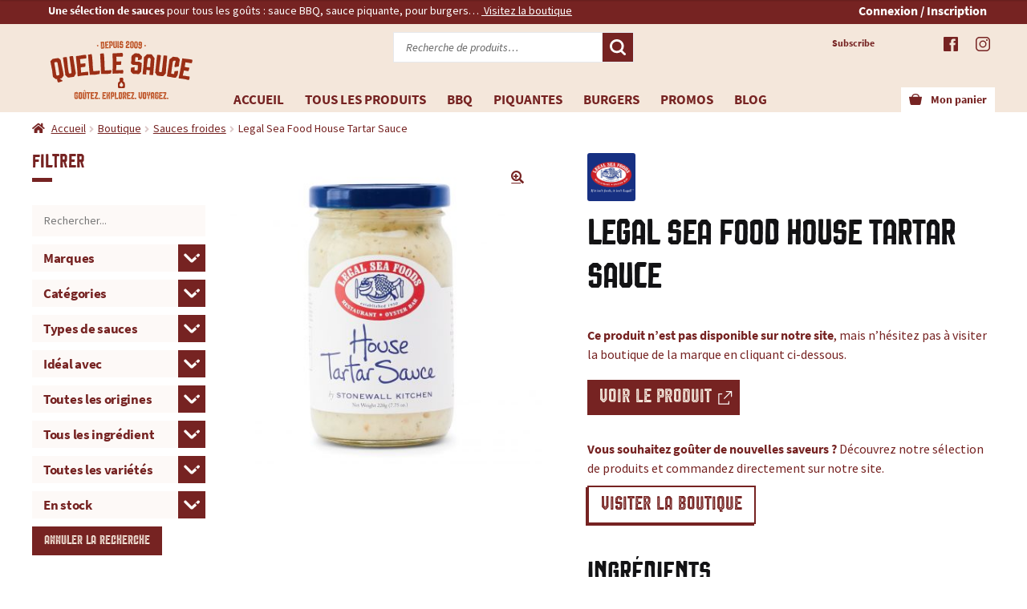

--- FILE ---
content_type: text/html; charset=UTF-8
request_url: https://www.quellesauce.com/boutique/legal-sea-food-house-tartar-sauce/
body_size: 298877
content:
<!doctype html>
<html lang="fr-FR">
<head><meta charset="UTF-8"><script>if(navigator.userAgent.match(/MSIE|Internet Explorer/i)||navigator.userAgent.match(/Trident\/7\..*?rv:11/i)){var href=document.location.href;if(!href.match(/[?&]nowprocket/)){if(href.indexOf("?")==-1){if(href.indexOf("#")==-1){document.location.href=href+"?nowprocket=1"}else{document.location.href=href.replace("#","?nowprocket=1#")}}else{if(href.indexOf("#")==-1){document.location.href=href+"&nowprocket=1"}else{document.location.href=href.replace("#","&nowprocket=1#")}}}}</script><script>(()=>{class RocketLazyLoadScripts{constructor(){this.v="2.0.4",this.userEvents=["keydown","keyup","mousedown","mouseup","mousemove","mouseover","mouseout","touchmove","touchstart","touchend","touchcancel","wheel","click","dblclick","input"],this.attributeEvents=["onblur","onclick","oncontextmenu","ondblclick","onfocus","onmousedown","onmouseenter","onmouseleave","onmousemove","onmouseout","onmouseover","onmouseup","onmousewheel","onscroll","onsubmit"]}async t(){this.i(),this.o(),/iP(ad|hone)/.test(navigator.userAgent)&&this.h(),this.u(),this.l(this),this.m(),this.k(this),this.p(this),this._(),await Promise.all([this.R(),this.L()]),this.lastBreath=Date.now(),this.S(this),this.P(),this.D(),this.O(),this.M(),await this.C(this.delayedScripts.normal),await this.C(this.delayedScripts.defer),await this.C(this.delayedScripts.async),await this.T(),await this.F(),await this.j(),await this.A(),window.dispatchEvent(new Event("rocket-allScriptsLoaded")),this.everythingLoaded=!0,this.lastTouchEnd&&await new Promise(t=>setTimeout(t,500-Date.now()+this.lastTouchEnd)),this.I(),this.H(),this.U(),this.W()}i(){this.CSPIssue=sessionStorage.getItem("rocketCSPIssue"),document.addEventListener("securitypolicyviolation",t=>{this.CSPIssue||"script-src-elem"!==t.violatedDirective||"data"!==t.blockedURI||(this.CSPIssue=!0,sessionStorage.setItem("rocketCSPIssue",!0))},{isRocket:!0})}o(){window.addEventListener("pageshow",t=>{this.persisted=t.persisted,this.realWindowLoadedFired=!0},{isRocket:!0}),window.addEventListener("pagehide",()=>{this.onFirstUserAction=null},{isRocket:!0})}h(){let t;function e(e){t=e}window.addEventListener("touchstart",e,{isRocket:!0}),window.addEventListener("touchend",function i(o){o.changedTouches[0]&&t.changedTouches[0]&&Math.abs(o.changedTouches[0].pageX-t.changedTouches[0].pageX)<10&&Math.abs(o.changedTouches[0].pageY-t.changedTouches[0].pageY)<10&&o.timeStamp-t.timeStamp<200&&(window.removeEventListener("touchstart",e,{isRocket:!0}),window.removeEventListener("touchend",i,{isRocket:!0}),"INPUT"===o.target.tagName&&"text"===o.target.type||(o.target.dispatchEvent(new TouchEvent("touchend",{target:o.target,bubbles:!0})),o.target.dispatchEvent(new MouseEvent("mouseover",{target:o.target,bubbles:!0})),o.target.dispatchEvent(new PointerEvent("click",{target:o.target,bubbles:!0,cancelable:!0,detail:1,clientX:o.changedTouches[0].clientX,clientY:o.changedTouches[0].clientY})),event.preventDefault()))},{isRocket:!0})}q(t){this.userActionTriggered||("mousemove"!==t.type||this.firstMousemoveIgnored?"keyup"===t.type||"mouseover"===t.type||"mouseout"===t.type||(this.userActionTriggered=!0,this.onFirstUserAction&&this.onFirstUserAction()):this.firstMousemoveIgnored=!0),"click"===t.type&&t.preventDefault(),t.stopPropagation(),t.stopImmediatePropagation(),"touchstart"===this.lastEvent&&"touchend"===t.type&&(this.lastTouchEnd=Date.now()),"click"===t.type&&(this.lastTouchEnd=0),this.lastEvent=t.type,t.composedPath&&t.composedPath()[0].getRootNode()instanceof ShadowRoot&&(t.rocketTarget=t.composedPath()[0]),this.savedUserEvents.push(t)}u(){this.savedUserEvents=[],this.userEventHandler=this.q.bind(this),this.userEvents.forEach(t=>window.addEventListener(t,this.userEventHandler,{passive:!1,isRocket:!0})),document.addEventListener("visibilitychange",this.userEventHandler,{isRocket:!0})}U(){this.userEvents.forEach(t=>window.removeEventListener(t,this.userEventHandler,{passive:!1,isRocket:!0})),document.removeEventListener("visibilitychange",this.userEventHandler,{isRocket:!0}),this.savedUserEvents.forEach(t=>{(t.rocketTarget||t.target).dispatchEvent(new window[t.constructor.name](t.type,t))})}m(){const t="return false",e=Array.from(this.attributeEvents,t=>"data-rocket-"+t),i="["+this.attributeEvents.join("],[")+"]",o="[data-rocket-"+this.attributeEvents.join("],[data-rocket-")+"]",s=(e,i,o)=>{o&&o!==t&&(e.setAttribute("data-rocket-"+i,o),e["rocket"+i]=new Function("event",o),e.setAttribute(i,t))};new MutationObserver(t=>{for(const n of t)"attributes"===n.type&&(n.attributeName.startsWith("data-rocket-")||this.everythingLoaded?n.attributeName.startsWith("data-rocket-")&&this.everythingLoaded&&this.N(n.target,n.attributeName.substring(12)):s(n.target,n.attributeName,n.target.getAttribute(n.attributeName))),"childList"===n.type&&n.addedNodes.forEach(t=>{if(t.nodeType===Node.ELEMENT_NODE)if(this.everythingLoaded)for(const i of[t,...t.querySelectorAll(o)])for(const t of i.getAttributeNames())e.includes(t)&&this.N(i,t.substring(12));else for(const e of[t,...t.querySelectorAll(i)])for(const t of e.getAttributeNames())this.attributeEvents.includes(t)&&s(e,t,e.getAttribute(t))})}).observe(document,{subtree:!0,childList:!0,attributeFilter:[...this.attributeEvents,...e]})}I(){this.attributeEvents.forEach(t=>{document.querySelectorAll("[data-rocket-"+t+"]").forEach(e=>{this.N(e,t)})})}N(t,e){const i=t.getAttribute("data-rocket-"+e);i&&(t.setAttribute(e,i),t.removeAttribute("data-rocket-"+e))}k(t){Object.defineProperty(HTMLElement.prototype,"onclick",{get(){return this.rocketonclick||null},set(e){this.rocketonclick=e,this.setAttribute(t.everythingLoaded?"onclick":"data-rocket-onclick","this.rocketonclick(event)")}})}S(t){function e(e,i){let o=e[i];e[i]=null,Object.defineProperty(e,i,{get:()=>o,set(s){t.everythingLoaded?o=s:e["rocket"+i]=o=s}})}e(document,"onreadystatechange"),e(window,"onload"),e(window,"onpageshow");try{Object.defineProperty(document,"readyState",{get:()=>t.rocketReadyState,set(e){t.rocketReadyState=e},configurable:!0}),document.readyState="loading"}catch(t){console.log("WPRocket DJE readyState conflict, bypassing")}}l(t){this.originalAddEventListener=EventTarget.prototype.addEventListener,this.originalRemoveEventListener=EventTarget.prototype.removeEventListener,this.savedEventListeners=[],EventTarget.prototype.addEventListener=function(e,i,o){o&&o.isRocket||!t.B(e,this)&&!t.userEvents.includes(e)||t.B(e,this)&&!t.userActionTriggered||e.startsWith("rocket-")||t.everythingLoaded?t.originalAddEventListener.call(this,e,i,o):(t.savedEventListeners.push({target:this,remove:!1,type:e,func:i,options:o}),"mouseenter"!==e&&"mouseleave"!==e||t.originalAddEventListener.call(this,e,t.savedUserEvents.push,o))},EventTarget.prototype.removeEventListener=function(e,i,o){o&&o.isRocket||!t.B(e,this)&&!t.userEvents.includes(e)||t.B(e,this)&&!t.userActionTriggered||e.startsWith("rocket-")||t.everythingLoaded?t.originalRemoveEventListener.call(this,e,i,o):t.savedEventListeners.push({target:this,remove:!0,type:e,func:i,options:o})}}J(t,e){this.savedEventListeners=this.savedEventListeners.filter(i=>{let o=i.type,s=i.target||window;return e!==o||t!==s||(this.B(o,s)&&(i.type="rocket-"+o),this.$(i),!1)})}H(){EventTarget.prototype.addEventListener=this.originalAddEventListener,EventTarget.prototype.removeEventListener=this.originalRemoveEventListener,this.savedEventListeners.forEach(t=>this.$(t))}$(t){t.remove?this.originalRemoveEventListener.call(t.target,t.type,t.func,t.options):this.originalAddEventListener.call(t.target,t.type,t.func,t.options)}p(t){let e;function i(e){return t.everythingLoaded?e:e.split(" ").map(t=>"load"===t||t.startsWith("load.")?"rocket-jquery-load":t).join(" ")}function o(o){function s(e){const s=o.fn[e];o.fn[e]=o.fn.init.prototype[e]=function(){return this[0]===window&&t.userActionTriggered&&("string"==typeof arguments[0]||arguments[0]instanceof String?arguments[0]=i(arguments[0]):"object"==typeof arguments[0]&&Object.keys(arguments[0]).forEach(t=>{const e=arguments[0][t];delete arguments[0][t],arguments[0][i(t)]=e})),s.apply(this,arguments),this}}if(o&&o.fn&&!t.allJQueries.includes(o)){const e={DOMContentLoaded:[],"rocket-DOMContentLoaded":[]};for(const t in e)document.addEventListener(t,()=>{e[t].forEach(t=>t())},{isRocket:!0});o.fn.ready=o.fn.init.prototype.ready=function(i){function s(){parseInt(o.fn.jquery)>2?setTimeout(()=>i.bind(document)(o)):i.bind(document)(o)}return"function"==typeof i&&(t.realDomReadyFired?!t.userActionTriggered||t.fauxDomReadyFired?s():e["rocket-DOMContentLoaded"].push(s):e.DOMContentLoaded.push(s)),o([])},s("on"),s("one"),s("off"),t.allJQueries.push(o)}e=o}t.allJQueries=[],o(window.jQuery),Object.defineProperty(window,"jQuery",{get:()=>e,set(t){o(t)}})}P(){const t=new Map;document.write=document.writeln=function(e){const i=document.currentScript,o=document.createRange(),s=i.parentElement;let n=t.get(i);void 0===n&&(n=i.nextSibling,t.set(i,n));const c=document.createDocumentFragment();o.setStart(c,0),c.appendChild(o.createContextualFragment(e)),s.insertBefore(c,n)}}async R(){return new Promise(t=>{this.userActionTriggered?t():this.onFirstUserAction=t})}async L(){return new Promise(t=>{document.addEventListener("DOMContentLoaded",()=>{this.realDomReadyFired=!0,t()},{isRocket:!0})})}async j(){return this.realWindowLoadedFired?Promise.resolve():new Promise(t=>{window.addEventListener("load",t,{isRocket:!0})})}M(){this.pendingScripts=[];this.scriptsMutationObserver=new MutationObserver(t=>{for(const e of t)e.addedNodes.forEach(t=>{"SCRIPT"!==t.tagName||t.noModule||t.isWPRocket||this.pendingScripts.push({script:t,promise:new Promise(e=>{const i=()=>{const i=this.pendingScripts.findIndex(e=>e.script===t);i>=0&&this.pendingScripts.splice(i,1),e()};t.addEventListener("load",i,{isRocket:!0}),t.addEventListener("error",i,{isRocket:!0}),setTimeout(i,1e3)})})})}),this.scriptsMutationObserver.observe(document,{childList:!0,subtree:!0})}async F(){await this.X(),this.pendingScripts.length?(await this.pendingScripts[0].promise,await this.F()):this.scriptsMutationObserver.disconnect()}D(){this.delayedScripts={normal:[],async:[],defer:[]},document.querySelectorAll("script[type$=rocketlazyloadscript]").forEach(t=>{t.hasAttribute("data-rocket-src")?t.hasAttribute("async")&&!1!==t.async?this.delayedScripts.async.push(t):t.hasAttribute("defer")&&!1!==t.defer||"module"===t.getAttribute("data-rocket-type")?this.delayedScripts.defer.push(t):this.delayedScripts.normal.push(t):this.delayedScripts.normal.push(t)})}async _(){await this.L();let t=[];document.querySelectorAll("script[type$=rocketlazyloadscript][data-rocket-src]").forEach(e=>{let i=e.getAttribute("data-rocket-src");if(i&&!i.startsWith("data:")){i.startsWith("//")&&(i=location.protocol+i);try{const o=new URL(i).origin;o!==location.origin&&t.push({src:o,crossOrigin:e.crossOrigin||"module"===e.getAttribute("data-rocket-type")})}catch(t){}}}),t=[...new Map(t.map(t=>[JSON.stringify(t),t])).values()],this.Y(t,"preconnect")}async G(t){if(await this.K(),!0!==t.noModule||!("noModule"in HTMLScriptElement.prototype))return new Promise(e=>{let i;function o(){(i||t).setAttribute("data-rocket-status","executed"),e()}try{if(navigator.userAgent.includes("Firefox/")||""===navigator.vendor||this.CSPIssue)i=document.createElement("script"),[...t.attributes].forEach(t=>{let e=t.nodeName;"type"!==e&&("data-rocket-type"===e&&(e="type"),"data-rocket-src"===e&&(e="src"),i.setAttribute(e,t.nodeValue))}),t.text&&(i.text=t.text),t.nonce&&(i.nonce=t.nonce),i.hasAttribute("src")?(i.addEventListener("load",o,{isRocket:!0}),i.addEventListener("error",()=>{i.setAttribute("data-rocket-status","failed-network"),e()},{isRocket:!0}),setTimeout(()=>{i.isConnected||e()},1)):(i.text=t.text,o()),i.isWPRocket=!0,t.parentNode.replaceChild(i,t);else{const i=t.getAttribute("data-rocket-type"),s=t.getAttribute("data-rocket-src");i?(t.type=i,t.removeAttribute("data-rocket-type")):t.removeAttribute("type"),t.addEventListener("load",o,{isRocket:!0}),t.addEventListener("error",i=>{this.CSPIssue&&i.target.src.startsWith("data:")?(console.log("WPRocket: CSP fallback activated"),t.removeAttribute("src"),this.G(t).then(e)):(t.setAttribute("data-rocket-status","failed-network"),e())},{isRocket:!0}),s?(t.fetchPriority="high",t.removeAttribute("data-rocket-src"),t.src=s):t.src="data:text/javascript;base64,"+window.btoa(unescape(encodeURIComponent(t.text)))}}catch(i){t.setAttribute("data-rocket-status","failed-transform"),e()}});t.setAttribute("data-rocket-status","skipped")}async C(t){const e=t.shift();return e?(e.isConnected&&await this.G(e),this.C(t)):Promise.resolve()}O(){this.Y([...this.delayedScripts.normal,...this.delayedScripts.defer,...this.delayedScripts.async],"preload")}Y(t,e){this.trash=this.trash||[];let i=!0;var o=document.createDocumentFragment();t.forEach(t=>{const s=t.getAttribute&&t.getAttribute("data-rocket-src")||t.src;if(s&&!s.startsWith("data:")){const n=document.createElement("link");n.href=s,n.rel=e,"preconnect"!==e&&(n.as="script",n.fetchPriority=i?"high":"low"),t.getAttribute&&"module"===t.getAttribute("data-rocket-type")&&(n.crossOrigin=!0),t.crossOrigin&&(n.crossOrigin=t.crossOrigin),t.integrity&&(n.integrity=t.integrity),t.nonce&&(n.nonce=t.nonce),o.appendChild(n),this.trash.push(n),i=!1}}),document.head.appendChild(o)}W(){this.trash.forEach(t=>t.remove())}async T(){try{document.readyState="interactive"}catch(t){}this.fauxDomReadyFired=!0;try{await this.K(),this.J(document,"readystatechange"),document.dispatchEvent(new Event("rocket-readystatechange")),await this.K(),document.rocketonreadystatechange&&document.rocketonreadystatechange(),await this.K(),this.J(document,"DOMContentLoaded"),document.dispatchEvent(new Event("rocket-DOMContentLoaded")),await this.K(),this.J(window,"DOMContentLoaded"),window.dispatchEvent(new Event("rocket-DOMContentLoaded"))}catch(t){console.error(t)}}async A(){try{document.readyState="complete"}catch(t){}try{await this.K(),this.J(document,"readystatechange"),document.dispatchEvent(new Event("rocket-readystatechange")),await this.K(),document.rocketonreadystatechange&&document.rocketonreadystatechange(),await this.K(),this.J(window,"load"),window.dispatchEvent(new Event("rocket-load")),await this.K(),window.rocketonload&&window.rocketonload(),await this.K(),this.allJQueries.forEach(t=>t(window).trigger("rocket-jquery-load")),await this.K(),this.J(window,"pageshow");const t=new Event("rocket-pageshow");t.persisted=this.persisted,window.dispatchEvent(t),await this.K(),window.rocketonpageshow&&window.rocketonpageshow({persisted:this.persisted})}catch(t){console.error(t)}}async K(){Date.now()-this.lastBreath>45&&(await this.X(),this.lastBreath=Date.now())}async X(){return document.hidden?new Promise(t=>setTimeout(t)):new Promise(t=>requestAnimationFrame(t))}B(t,e){return e===document&&"readystatechange"===t||(e===document&&"DOMContentLoaded"===t||(e===window&&"DOMContentLoaded"===t||(e===window&&"load"===t||e===window&&"pageshow"===t)))}static run(){(new RocketLazyLoadScripts).t()}}RocketLazyLoadScripts.run()})();</script>

<meta name="viewport" content="width=device-width, initial-scale=1">
<link rel="profile" href="http://gmpg.org/xfn/11">
<link rel="pingback" href="https://www.quellesauce.com/xmlrpc.php">

<meta name='robots' content='index, follow, max-image-preview:large, max-snippet:-1, max-video-preview:-1' />
<link rel="dns-prefetch" href="//tarteaucitron.io"><link rel="preconnect" href="https://tarteaucitron.io" crossorigin=""><!--cloudflare-no-transform--><script type="rocketlazyloadscript" data-rocket-type="text/javascript" data-rocket-src="https://tarteaucitron.io/load.js?domain=quellesauce.com&uuid=d1d3f0b7660bb9512c31fea82ecd7d97c421f234"></script><script type="rocketlazyloadscript">window._wca = window._wca || [];</script>

	<!-- This site is optimized with the Yoast SEO plugin v26.6 - https://yoast.com/wordpress/plugins/seo/ -->
	<title>Legal Sea Food House Tartar Sauce - Quelle Sauce, le site de référence pour toutes vos sauces : produits, recettes, histoires...</title>
<link data-rocket-preload as="style" href="https://fonts.googleapis.com/css2?family=Source+Sans+Pro:ital,wght@0,400;0,600;1,400;1,600&#038;display=swap" rel="preload">
<link data-rocket-preload as="style" href="https://fonts.googleapis.com/css?family=Source%20Sans%20Pro%3A400%2C300%2C300italic%2C400italic%2C600%2C700%2C900&#038;subset=latin%2Clatin-ext&#038;display=swap" rel="preload">
<link href="https://fonts.googleapis.com/css2?family=Source+Sans+Pro:ital,wght@0,400;0,600;1,400;1,600&#038;display=swap" media="print" onload="this.media=&#039;all&#039;" rel="stylesheet">
<noscript><link rel="stylesheet" href="https://fonts.googleapis.com/css2?family=Source+Sans+Pro:ital,wght@0,400;0,600;1,400;1,600&#038;display=swap"></noscript>
<link href="https://fonts.googleapis.com/css?family=Source%20Sans%20Pro%3A400%2C300%2C300italic%2C400italic%2C600%2C700%2C900&#038;subset=latin%2Clatin-ext&#038;display=swap" media="print" onload="this.media=&#039;all&#039;" rel="stylesheet">
<noscript><link rel="stylesheet" href="https://fonts.googleapis.com/css?family=Source%20Sans%20Pro%3A400%2C300%2C300italic%2C400italic%2C600%2C700%2C900&#038;subset=latin%2Clatin-ext&#038;display=swap"></noscript>
	<link rel="canonical" href="https://www.quellesauce.com/boutique/legal-sea-food-house-tartar-sauce/" />
	<meta property="og:locale" content="fr_FR" />
	<meta property="og:type" content="article" />
	<meta property="og:title" content="Legal Sea Food House Tartar Sauce - Quelle Sauce, le site de référence pour toutes vos sauces : produits, recettes, histoires..." />
	<meta property="og:url" content="https://www.quellesauce.com/boutique/legal-sea-food-house-tartar-sauce/" />
	<meta property="og:site_name" content="Quelle Sauce, le site de référence pour toutes vos sauces : produits, recettes, histoires..." />
	<meta property="article:modified_time" content="2025-08-06T08:31:40+00:00" />
	<meta property="og:image" content="https://www.quellesauce.com/wp-content/uploads/2020/11/produit-legalseafood-House-Tartar-Sauce.jpg" />
	<meta property="og:image:width" content="1400" />
	<meta property="og:image:height" content="1400" />
	<meta property="og:image:type" content="image/jpeg" />
	<meta name="twitter:card" content="summary_large_image" />
	<script type="application/ld+json" class="yoast-schema-graph">{"@context":"https://schema.org","@graph":[{"@type":"WebPage","@id":"https://www.quellesauce.com/boutique/legal-sea-food-house-tartar-sauce/","url":"https://www.quellesauce.com/boutique/legal-sea-food-house-tartar-sauce/","name":"Legal Sea Food House Tartar Sauce - Quelle Sauce, le site de référence pour toutes vos sauces : produits, recettes, histoires...","isPartOf":{"@id":"https://www.quellesauce.com/#website"},"primaryImageOfPage":{"@id":"https://www.quellesauce.com/boutique/legal-sea-food-house-tartar-sauce/#primaryimage"},"image":{"@id":"https://www.quellesauce.com/boutique/legal-sea-food-house-tartar-sauce/#primaryimage"},"thumbnailUrl":"https://www.quellesauce.com/wp-content/uploads/2020/11/produit-legalseafood-House-Tartar-Sauce.jpg","datePublished":"2020-11-07T19:37:39+00:00","dateModified":"2025-08-06T08:31:40+00:00","breadcrumb":{"@id":"https://www.quellesauce.com/boutique/legal-sea-food-house-tartar-sauce/#breadcrumb"},"inLanguage":"fr-FR","potentialAction":[{"@type":"ReadAction","target":["https://www.quellesauce.com/boutique/legal-sea-food-house-tartar-sauce/"]}]},{"@type":"ImageObject","inLanguage":"fr-FR","@id":"https://www.quellesauce.com/boutique/legal-sea-food-house-tartar-sauce/#primaryimage","url":"https://www.quellesauce.com/wp-content/uploads/2020/11/produit-legalseafood-House-Tartar-Sauce.jpg","contentUrl":"https://www.quellesauce.com/wp-content/uploads/2020/11/produit-legalseafood-House-Tartar-Sauce.jpg","width":1400,"height":1400},{"@type":"BreadcrumbList","@id":"https://www.quellesauce.com/boutique/legal-sea-food-house-tartar-sauce/#breadcrumb","itemListElement":[{"@type":"ListItem","position":1,"name":"Accueil","item":"https://www.quellesauce.com/"},{"@type":"ListItem","position":2,"name":"Boutique","item":"https://www.quellesauce.com/boutique/"},{"@type":"ListItem","position":3,"name":"Legal Sea Food House Tartar Sauce"}]},{"@type":"WebSite","@id":"https://www.quellesauce.com/#website","url":"https://www.quellesauce.com/","name":"Quelle Sauce, le site de référence pour toutes vos sauces : produits, recettes, histoires...","description":"Le site de référence pour toutes vos sauces : produits, recettes, histoires... Achetez en ligne vos sauces !","potentialAction":[{"@type":"SearchAction","target":{"@type":"EntryPoint","urlTemplate":"https://www.quellesauce.com/?s={search_term_string}"},"query-input":{"@type":"PropertyValueSpecification","valueRequired":true,"valueName":"search_term_string"}}],"inLanguage":"fr-FR"}]}</script>
	<!-- / Yoast SEO plugin. -->


<link rel='dns-prefetch' href='//www.googletagmanager.com' />
<link rel='dns-prefetch' href='//www.quellesauce.com' />
<link rel='dns-prefetch' href='//stats.wp.com' />
<link rel='dns-prefetch' href='//capi-automation.s3.us-east-2.amazonaws.com' />
<link rel='dns-prefetch' href='//fonts.googleapis.com' />
<link href='https://fonts.gstatic.com' crossorigin rel='preconnect' />
<link rel="alternate" type="application/rss+xml" title="Quelle Sauce, le site de référence pour toutes vos sauces : produits, recettes, histoires... &raquo; Flux" href="https://www.quellesauce.com/feed/" />
<link rel="alternate" type="application/rss+xml" title="Quelle Sauce, le site de référence pour toutes vos sauces : produits, recettes, histoires... &raquo; Flux des commentaires" href="https://www.quellesauce.com/comments/feed/" />
<link rel="alternate" title="oEmbed (JSON)" type="application/json+oembed" href="https://www.quellesauce.com/wp-json/oembed/1.0/embed?url=https%3A%2F%2Fwww.quellesauce.com%2Fboutique%2Flegal-sea-food-house-tartar-sauce%2F" />
<link rel="alternate" title="oEmbed (XML)" type="text/xml+oembed" href="https://www.quellesauce.com/wp-json/oembed/1.0/embed?url=https%3A%2F%2Fwww.quellesauce.com%2Fboutique%2Flegal-sea-food-house-tartar-sauce%2F&#038;format=xml" />
<style id='wp-img-auto-sizes-contain-inline-css'>
img:is([sizes=auto i],[sizes^="auto," i]){contain-intrinsic-size:3000px 1500px}
/*# sourceURL=wp-img-auto-sizes-contain-inline-css */
</style>
<style id='wp-emoji-styles-inline-css'>

	img.wp-smiley, img.emoji {
		display: inline !important;
		border: none !important;
		box-shadow: none !important;
		height: 1em !important;
		width: 1em !important;
		margin: 0 0.07em !important;
		vertical-align: -0.1em !important;
		background: none !important;
		padding: 0 !important;
	}
/*# sourceURL=wp-emoji-styles-inline-css */
</style>
<style id='wp-block-library-inline-css'>
:root{--wp-block-synced-color:#7a00df;--wp-block-synced-color--rgb:122,0,223;--wp-bound-block-color:var(--wp-block-synced-color);--wp-editor-canvas-background:#ddd;--wp-admin-theme-color:#007cba;--wp-admin-theme-color--rgb:0,124,186;--wp-admin-theme-color-darker-10:#006ba1;--wp-admin-theme-color-darker-10--rgb:0,107,160.5;--wp-admin-theme-color-darker-20:#005a87;--wp-admin-theme-color-darker-20--rgb:0,90,135;--wp-admin-border-width-focus:2px}@media (min-resolution:192dpi){:root{--wp-admin-border-width-focus:1.5px}}.wp-element-button{cursor:pointer}:root .has-very-light-gray-background-color{background-color:#eee}:root .has-very-dark-gray-background-color{background-color:#313131}:root .has-very-light-gray-color{color:#eee}:root .has-very-dark-gray-color{color:#313131}:root .has-vivid-green-cyan-to-vivid-cyan-blue-gradient-background{background:linear-gradient(135deg,#00d084,#0693e3)}:root .has-purple-crush-gradient-background{background:linear-gradient(135deg,#34e2e4,#4721fb 50%,#ab1dfe)}:root .has-hazy-dawn-gradient-background{background:linear-gradient(135deg,#faaca8,#dad0ec)}:root .has-subdued-olive-gradient-background{background:linear-gradient(135deg,#fafae1,#67a671)}:root .has-atomic-cream-gradient-background{background:linear-gradient(135deg,#fdd79a,#004a59)}:root .has-nightshade-gradient-background{background:linear-gradient(135deg,#330968,#31cdcf)}:root .has-midnight-gradient-background{background:linear-gradient(135deg,#020381,#2874fc)}:root{--wp--preset--font-size--normal:16px;--wp--preset--font-size--huge:42px}.has-regular-font-size{font-size:1em}.has-larger-font-size{font-size:2.625em}.has-normal-font-size{font-size:var(--wp--preset--font-size--normal)}.has-huge-font-size{font-size:var(--wp--preset--font-size--huge)}.has-text-align-center{text-align:center}.has-text-align-left{text-align:left}.has-text-align-right{text-align:right}.has-fit-text{white-space:nowrap!important}#end-resizable-editor-section{display:none}.aligncenter{clear:both}.items-justified-left{justify-content:flex-start}.items-justified-center{justify-content:center}.items-justified-right{justify-content:flex-end}.items-justified-space-between{justify-content:space-between}.screen-reader-text{border:0;clip-path:inset(50%);height:1px;margin:-1px;overflow:hidden;padding:0;position:absolute;width:1px;word-wrap:normal!important}.screen-reader-text:focus{background-color:#ddd;clip-path:none;color:#444;display:block;font-size:1em;height:auto;left:5px;line-height:normal;padding:15px 23px 14px;text-decoration:none;top:5px;width:auto;z-index:100000}html :where(.has-border-color){border-style:solid}html :where([style*=border-top-color]){border-top-style:solid}html :where([style*=border-right-color]){border-right-style:solid}html :where([style*=border-bottom-color]){border-bottom-style:solid}html :where([style*=border-left-color]){border-left-style:solid}html :where([style*=border-width]){border-style:solid}html :where([style*=border-top-width]){border-top-style:solid}html :where([style*=border-right-width]){border-right-style:solid}html :where([style*=border-bottom-width]){border-bottom-style:solid}html :where([style*=border-left-width]){border-left-style:solid}html :where(img[class*=wp-image-]){height:auto;max-width:100%}:where(figure){margin:0 0 1em}html :where(.is-position-sticky){--wp-admin--admin-bar--position-offset:var(--wp-admin--admin-bar--height,0px)}@media screen and (max-width:600px){html :where(.is-position-sticky){--wp-admin--admin-bar--position-offset:0px}}

/*# sourceURL=wp-block-library-inline-css */
</style><style id='global-styles-inline-css'>
:root{--wp--preset--aspect-ratio--square: 1;--wp--preset--aspect-ratio--4-3: 4/3;--wp--preset--aspect-ratio--3-4: 3/4;--wp--preset--aspect-ratio--3-2: 3/2;--wp--preset--aspect-ratio--2-3: 2/3;--wp--preset--aspect-ratio--16-9: 16/9;--wp--preset--aspect-ratio--9-16: 9/16;--wp--preset--color--black: #000000;--wp--preset--color--cyan-bluish-gray: #abb8c3;--wp--preset--color--white: #ffffff;--wp--preset--color--pale-pink: #f78da7;--wp--preset--color--vivid-red: #cf2e2e;--wp--preset--color--luminous-vivid-orange: #ff6900;--wp--preset--color--luminous-vivid-amber: #fcb900;--wp--preset--color--light-green-cyan: #7bdcb5;--wp--preset--color--vivid-green-cyan: #00d084;--wp--preset--color--pale-cyan-blue: #8ed1fc;--wp--preset--color--vivid-cyan-blue: #0693e3;--wp--preset--color--vivid-purple: #9b51e0;--wp--preset--gradient--vivid-cyan-blue-to-vivid-purple: linear-gradient(135deg,rgb(6,147,227) 0%,rgb(155,81,224) 100%);--wp--preset--gradient--light-green-cyan-to-vivid-green-cyan: linear-gradient(135deg,rgb(122,220,180) 0%,rgb(0,208,130) 100%);--wp--preset--gradient--luminous-vivid-amber-to-luminous-vivid-orange: linear-gradient(135deg,rgb(252,185,0) 0%,rgb(255,105,0) 100%);--wp--preset--gradient--luminous-vivid-orange-to-vivid-red: linear-gradient(135deg,rgb(255,105,0) 0%,rgb(207,46,46) 100%);--wp--preset--gradient--very-light-gray-to-cyan-bluish-gray: linear-gradient(135deg,rgb(238,238,238) 0%,rgb(169,184,195) 100%);--wp--preset--gradient--cool-to-warm-spectrum: linear-gradient(135deg,rgb(74,234,220) 0%,rgb(151,120,209) 20%,rgb(207,42,186) 40%,rgb(238,44,130) 60%,rgb(251,105,98) 80%,rgb(254,248,76) 100%);--wp--preset--gradient--blush-light-purple: linear-gradient(135deg,rgb(255,206,236) 0%,rgb(152,150,240) 100%);--wp--preset--gradient--blush-bordeaux: linear-gradient(135deg,rgb(254,205,165) 0%,rgb(254,45,45) 50%,rgb(107,0,62) 100%);--wp--preset--gradient--luminous-dusk: linear-gradient(135deg,rgb(255,203,112) 0%,rgb(199,81,192) 50%,rgb(65,88,208) 100%);--wp--preset--gradient--pale-ocean: linear-gradient(135deg,rgb(255,245,203) 0%,rgb(182,227,212) 50%,rgb(51,167,181) 100%);--wp--preset--gradient--electric-grass: linear-gradient(135deg,rgb(202,248,128) 0%,rgb(113,206,126) 100%);--wp--preset--gradient--midnight: linear-gradient(135deg,rgb(2,3,129) 0%,rgb(40,116,252) 100%);--wp--preset--font-size--small: 14px;--wp--preset--font-size--medium: 23px;--wp--preset--font-size--large: 26px;--wp--preset--font-size--x-large: 42px;--wp--preset--font-size--normal: 16px;--wp--preset--font-size--huge: 37px;--wp--preset--spacing--20: 0.44rem;--wp--preset--spacing--30: 0.67rem;--wp--preset--spacing--40: 1rem;--wp--preset--spacing--50: 1.5rem;--wp--preset--spacing--60: 2.25rem;--wp--preset--spacing--70: 3.38rem;--wp--preset--spacing--80: 5.06rem;--wp--preset--shadow--natural: 6px 6px 9px rgba(0, 0, 0, 0.2);--wp--preset--shadow--deep: 12px 12px 50px rgba(0, 0, 0, 0.4);--wp--preset--shadow--sharp: 6px 6px 0px rgba(0, 0, 0, 0.2);--wp--preset--shadow--outlined: 6px 6px 0px -3px rgb(255, 255, 255), 6px 6px rgb(0, 0, 0);--wp--preset--shadow--crisp: 6px 6px 0px rgb(0, 0, 0);}:root :where(.is-layout-flow) > :first-child{margin-block-start: 0;}:root :where(.is-layout-flow) > :last-child{margin-block-end: 0;}:root :where(.is-layout-flow) > *{margin-block-start: 24px;margin-block-end: 0;}:root :where(.is-layout-constrained) > :first-child{margin-block-start: 0;}:root :where(.is-layout-constrained) > :last-child{margin-block-end: 0;}:root :where(.is-layout-constrained) > *{margin-block-start: 24px;margin-block-end: 0;}:root :where(.is-layout-flex){gap: 24px;}:root :where(.is-layout-grid){gap: 24px;}body .is-layout-flex{display: flex;}.is-layout-flex{flex-wrap: wrap;align-items: center;}.is-layout-flex > :is(*, div){margin: 0;}body .is-layout-grid{display: grid;}.is-layout-grid > :is(*, div){margin: 0;}.has-black-color{color: var(--wp--preset--color--black) !important;}.has-cyan-bluish-gray-color{color: var(--wp--preset--color--cyan-bluish-gray) !important;}.has-white-color{color: var(--wp--preset--color--white) !important;}.has-pale-pink-color{color: var(--wp--preset--color--pale-pink) !important;}.has-vivid-red-color{color: var(--wp--preset--color--vivid-red) !important;}.has-luminous-vivid-orange-color{color: var(--wp--preset--color--luminous-vivid-orange) !important;}.has-luminous-vivid-amber-color{color: var(--wp--preset--color--luminous-vivid-amber) !important;}.has-light-green-cyan-color{color: var(--wp--preset--color--light-green-cyan) !important;}.has-vivid-green-cyan-color{color: var(--wp--preset--color--vivid-green-cyan) !important;}.has-pale-cyan-blue-color{color: var(--wp--preset--color--pale-cyan-blue) !important;}.has-vivid-cyan-blue-color{color: var(--wp--preset--color--vivid-cyan-blue) !important;}.has-vivid-purple-color{color: var(--wp--preset--color--vivid-purple) !important;}.has-black-background-color{background-color: var(--wp--preset--color--black) !important;}.has-cyan-bluish-gray-background-color{background-color: var(--wp--preset--color--cyan-bluish-gray) !important;}.has-white-background-color{background-color: var(--wp--preset--color--white) !important;}.has-pale-pink-background-color{background-color: var(--wp--preset--color--pale-pink) !important;}.has-vivid-red-background-color{background-color: var(--wp--preset--color--vivid-red) !important;}.has-luminous-vivid-orange-background-color{background-color: var(--wp--preset--color--luminous-vivid-orange) !important;}.has-luminous-vivid-amber-background-color{background-color: var(--wp--preset--color--luminous-vivid-amber) !important;}.has-light-green-cyan-background-color{background-color: var(--wp--preset--color--light-green-cyan) !important;}.has-vivid-green-cyan-background-color{background-color: var(--wp--preset--color--vivid-green-cyan) !important;}.has-pale-cyan-blue-background-color{background-color: var(--wp--preset--color--pale-cyan-blue) !important;}.has-vivid-cyan-blue-background-color{background-color: var(--wp--preset--color--vivid-cyan-blue) !important;}.has-vivid-purple-background-color{background-color: var(--wp--preset--color--vivid-purple) !important;}.has-black-border-color{border-color: var(--wp--preset--color--black) !important;}.has-cyan-bluish-gray-border-color{border-color: var(--wp--preset--color--cyan-bluish-gray) !important;}.has-white-border-color{border-color: var(--wp--preset--color--white) !important;}.has-pale-pink-border-color{border-color: var(--wp--preset--color--pale-pink) !important;}.has-vivid-red-border-color{border-color: var(--wp--preset--color--vivid-red) !important;}.has-luminous-vivid-orange-border-color{border-color: var(--wp--preset--color--luminous-vivid-orange) !important;}.has-luminous-vivid-amber-border-color{border-color: var(--wp--preset--color--luminous-vivid-amber) !important;}.has-light-green-cyan-border-color{border-color: var(--wp--preset--color--light-green-cyan) !important;}.has-vivid-green-cyan-border-color{border-color: var(--wp--preset--color--vivid-green-cyan) !important;}.has-pale-cyan-blue-border-color{border-color: var(--wp--preset--color--pale-cyan-blue) !important;}.has-vivid-cyan-blue-border-color{border-color: var(--wp--preset--color--vivid-cyan-blue) !important;}.has-vivid-purple-border-color{border-color: var(--wp--preset--color--vivid-purple) !important;}.has-vivid-cyan-blue-to-vivid-purple-gradient-background{background: var(--wp--preset--gradient--vivid-cyan-blue-to-vivid-purple) !important;}.has-light-green-cyan-to-vivid-green-cyan-gradient-background{background: var(--wp--preset--gradient--light-green-cyan-to-vivid-green-cyan) !important;}.has-luminous-vivid-amber-to-luminous-vivid-orange-gradient-background{background: var(--wp--preset--gradient--luminous-vivid-amber-to-luminous-vivid-orange) !important;}.has-luminous-vivid-orange-to-vivid-red-gradient-background{background: var(--wp--preset--gradient--luminous-vivid-orange-to-vivid-red) !important;}.has-very-light-gray-to-cyan-bluish-gray-gradient-background{background: var(--wp--preset--gradient--very-light-gray-to-cyan-bluish-gray) !important;}.has-cool-to-warm-spectrum-gradient-background{background: var(--wp--preset--gradient--cool-to-warm-spectrum) !important;}.has-blush-light-purple-gradient-background{background: var(--wp--preset--gradient--blush-light-purple) !important;}.has-blush-bordeaux-gradient-background{background: var(--wp--preset--gradient--blush-bordeaux) !important;}.has-luminous-dusk-gradient-background{background: var(--wp--preset--gradient--luminous-dusk) !important;}.has-pale-ocean-gradient-background{background: var(--wp--preset--gradient--pale-ocean) !important;}.has-electric-grass-gradient-background{background: var(--wp--preset--gradient--electric-grass) !important;}.has-midnight-gradient-background{background: var(--wp--preset--gradient--midnight) !important;}.has-small-font-size{font-size: var(--wp--preset--font-size--small) !important;}.has-medium-font-size{font-size: var(--wp--preset--font-size--medium) !important;}.has-large-font-size{font-size: var(--wp--preset--font-size--large) !important;}.has-x-large-font-size{font-size: var(--wp--preset--font-size--x-large) !important;}
/*# sourceURL=global-styles-inline-css */
</style>

<style id='classic-theme-styles-inline-css'>
/*! This file is auto-generated */
.wp-block-button__link{color:#fff;background-color:#32373c;border-radius:9999px;box-shadow:none;text-decoration:none;padding:calc(.667em + 2px) calc(1.333em + 2px);font-size:1.125em}.wp-block-file__button{background:#32373c;color:#fff;text-decoration:none}
/*# sourceURL=/wp-includes/css/classic-themes.min.css */
</style>
<link rel='stylesheet' id='storefront-gutenberg-blocks-css' href='https://www.quellesauce.com/wp-content/themes/storefront/assets/css/base/gutenberg-blocks.css?ver=4.6.1' media='all' />
<style id='storefront-gutenberg-blocks-inline-css'>

				.wp-block-button__link:not(.has-text-color) {
					color: #333333;
				}

				.wp-block-button__link:not(.has-text-color):hover,
				.wp-block-button__link:not(.has-text-color):focus,
				.wp-block-button__link:not(.has-text-color):active {
					color: #333333;
				}

				.wp-block-button__link:not(.has-background) {
					background-color: #eeeeee;
				}

				.wp-block-button__link:not(.has-background):hover,
				.wp-block-button__link:not(.has-background):focus,
				.wp-block-button__link:not(.has-background):active {
					border-color: #d5d5d5;
					background-color: #d5d5d5;
				}

				.wc-block-grid__products .wc-block-grid__product .wp-block-button__link {
					background-color: #eeeeee;
					border-color: #eeeeee;
					color: #333333;
				}

				.wp-block-quote footer,
				.wp-block-quote cite,
				.wp-block-quote__citation {
					color: #6d6d6d;
				}

				.wp-block-pullquote cite,
				.wp-block-pullquote footer,
				.wp-block-pullquote__citation {
					color: #6d6d6d;
				}

				.wp-block-image figcaption {
					color: #6d6d6d;
				}

				.wp-block-separator.is-style-dots::before {
					color: #333333;
				}

				.wp-block-file a.wp-block-file__button {
					color: #333333;
					background-color: #eeeeee;
					border-color: #eeeeee;
				}

				.wp-block-file a.wp-block-file__button:hover,
				.wp-block-file a.wp-block-file__button:focus,
				.wp-block-file a.wp-block-file__button:active {
					color: #333333;
					background-color: #d5d5d5;
				}

				.wp-block-code,
				.wp-block-preformatted pre {
					color: #6d6d6d;
				}

				.wp-block-table:not( .has-background ):not( .is-style-stripes ) tbody tr:nth-child(2n) td {
					background-color: #fdfdfd;
				}

				.wp-block-cover .wp-block-cover__inner-container h1:not(.has-text-color),
				.wp-block-cover .wp-block-cover__inner-container h2:not(.has-text-color),
				.wp-block-cover .wp-block-cover__inner-container h3:not(.has-text-color),
				.wp-block-cover .wp-block-cover__inner-container h4:not(.has-text-color),
				.wp-block-cover .wp-block-cover__inner-container h5:not(.has-text-color),
				.wp-block-cover .wp-block-cover__inner-container h6:not(.has-text-color) {
					color: #000000;
				}

				.wc-block-components-price-slider__range-input-progress,
				.rtl .wc-block-components-price-slider__range-input-progress {
					--range-color: #7f54b3;
				}

				/* Target only IE11 */
				@media all and (-ms-high-contrast: none), (-ms-high-contrast: active) {
					.wc-block-components-price-slider__range-input-progress {
						background: #7f54b3;
					}
				}

				.wc-block-components-button:not(.is-link) {
					background-color: #333333;
					color: #ffffff;
				}

				.wc-block-components-button:not(.is-link):hover,
				.wc-block-components-button:not(.is-link):focus,
				.wc-block-components-button:not(.is-link):active {
					background-color: #1a1a1a;
					color: #ffffff;
				}

				.wc-block-components-button:not(.is-link):disabled {
					background-color: #333333;
					color: #ffffff;
				}

				.wc-block-cart__submit-container {
					background-color: #ffffff;
				}

				.wc-block-cart__submit-container::before {
					color: rgba(220,220,220,0.5);
				}

				.wc-block-components-order-summary-item__quantity {
					background-color: #ffffff;
					border-color: #6d6d6d;
					box-shadow: 0 0 0 2px #ffffff;
					color: #6d6d6d;
				}
			
/*# sourceURL=storefront-gutenberg-blocks-inline-css */
</style>
<link rel='stylesheet' id='photoswipe-css' href='https://www.quellesauce.com/wp-content/plugins/woocommerce/assets/css/photoswipe/photoswipe.min.css?ver=10.4.3' media='all' />
<link rel='stylesheet' id='photoswipe-default-skin-css' href='https://www.quellesauce.com/wp-content/plugins/woocommerce/assets/css/photoswipe/default-skin/default-skin.min.css?ver=10.4.3' media='all' />
<style id='woocommerce-inline-inline-css'>
.woocommerce form .form-row .required { visibility: visible; }
/*# sourceURL=woocommerce-inline-inline-css */
</style>
<link rel='stylesheet' id='search-filter-plugin-styles-css' href='https://www.quellesauce.com/wp-content/plugins/search-filter-pro/public/assets/css/search-filter.min.css?ver=2.5.21' media='all' />
<link rel='stylesheet' id='brands-styles-css' href='https://www.quellesauce.com/wp-content/plugins/woocommerce/assets/css/brands.css?ver=10.4.3' media='all' />
<link rel='stylesheet' id='storefront-style-css' href='https://www.quellesauce.com/wp-content/themes/storefront/style.css?ver=4.6.1' media='all' />
<link rel='stylesheet' id='storefront-icons-css' href='https://www.quellesauce.com/wp-content/themes/storefront/assets/css/base/icons.css?ver=4.6.1' media='all' />

<link rel='stylesheet' id='storefront-jetpack-widgets-css' href='https://www.quellesauce.com/wp-content/themes/storefront/assets/css/jetpack/widgets.css?ver=4.6.1' media='all' />
<link rel='stylesheet' id='storefront-woocommerce-style-css' href='https://www.quellesauce.com/wp-content/themes/storefront/assets/css/woocommerce/woocommerce.css?ver=4.6.1' media='all' />
<style id='storefront-woocommerce-style-inline-css'>
@font-face {
				font-family: star;
				src: url(https://www.quellesauce.com/wp-content/plugins/woocommerce/assets/fonts/star.eot);
				src:
					url(https://www.quellesauce.com/wp-content/plugins/woocommerce/assets/fonts/star.eot?#iefix) format("embedded-opentype"),
					url(https://www.quellesauce.com/wp-content/plugins/woocommerce/assets/fonts/star.woff) format("woff"),
					url(https://www.quellesauce.com/wp-content/plugins/woocommerce/assets/fonts/star.ttf) format("truetype"),
					url(https://www.quellesauce.com/wp-content/plugins/woocommerce/assets/fonts/star.svg#star) format("svg");
				font-weight: 400;
				font-style: normal;
			}
			@font-face {
				font-family: WooCommerce;
				src: url(https://www.quellesauce.com/wp-content/plugins/woocommerce/assets/fonts/WooCommerce.eot);
				src:
					url(https://www.quellesauce.com/wp-content/plugins/woocommerce/assets/fonts/WooCommerce.eot?#iefix) format("embedded-opentype"),
					url(https://www.quellesauce.com/wp-content/plugins/woocommerce/assets/fonts/WooCommerce.woff) format("woff"),
					url(https://www.quellesauce.com/wp-content/plugins/woocommerce/assets/fonts/WooCommerce.ttf) format("truetype"),
					url(https://www.quellesauce.com/wp-content/plugins/woocommerce/assets/fonts/WooCommerce.svg#WooCommerce) format("svg");
				font-weight: 400;
				font-style: normal;
			}
/*# sourceURL=storefront-woocommerce-style-inline-css */
</style>
<link rel='stylesheet' id='storefront-child-style-css' href='https://www.quellesauce.com/wp-content/themes/storefront-child/style.css?ver=1.0.0' media='all' />
<link rel='stylesheet' id='storefront-woocommerce-brands-style-css' href='https://www.quellesauce.com/wp-content/themes/storefront/assets/css/woocommerce/extensions/brands.css?ver=4.6.1' media='all' />
<link rel='stylesheet' id='komix-plugin-css' href='https://www.quellesauce.com/wp-content/plugins/komix-acf-fields/assets/css/style.css?ver=6.9' media='all' />
<link rel='stylesheet' id='sib-front-css-css' href='https://www.quellesauce.com/wp-content/plugins/mailin/css/mailin-front.css?ver=6.9' media='all' />
<link rel='stylesheet' id='komix-child-style-css' href='https://www.quellesauce.com/wp-content/themes/storefront-child/assets/css/style.css?ver=1.0' media='all' />
<script id="woocommerce-google-analytics-integration-gtag-js-after">
/* Google Analytics for WooCommerce (gtag.js) */
					window.dataLayer = window.dataLayer || [];
					function gtag(){dataLayer.push(arguments);}
					// Set up default consent state.
					for ( const mode of [{"analytics_storage":"denied","ad_storage":"denied","ad_user_data":"denied","ad_personalization":"denied","region":["AT","BE","BG","HR","CY","CZ","DK","EE","FI","FR","DE","GR","HU","IS","IE","IT","LV","LI","LT","LU","MT","NL","NO","PL","PT","RO","SK","SI","ES","SE","GB","CH"]}] || [] ) {
						gtag( "consent", "default", { "wait_for_update": 500, ...mode } );
					}
					gtag("js", new Date());
					gtag("set", "developer_id.dOGY3NW", true);
					gtag("config", "G-WSKBDPV6RN", {"track_404":true,"allow_google_signals":true,"logged_in":false,"linker":{"domains":[],"allow_incoming":false},"custom_map":{"dimension1":"logged_in"}});
//# sourceURL=woocommerce-google-analytics-integration-gtag-js-after
</script>
<script src="https://www.quellesauce.com/wp-includes/js/jquery/jquery.min.js?ver=3.7.1" id="jquery-core-js"></script>
<script src="https://www.quellesauce.com/wp-includes/js/jquery/jquery-migrate.min.js?ver=3.4.1" id="jquery-migrate-js"></script>
<script src="https://www.quellesauce.com/wp-content/plugins/woocommerce/assets/js/jquery-blockui/jquery.blockUI.min.js?ver=2.7.0-wc.10.4.3" id="wc-jquery-blockui-js" defer data-wp-strategy="defer"></script>
<script id="wc-add-to-cart-js-extra">
var wc_add_to_cart_params = {"ajax_url":"/wp-admin/admin-ajax.php","wc_ajax_url":"/?wc-ajax=%%endpoint%%","i18n_view_cart":"Voir le panier","cart_url":"https://www.quellesauce.com/panier/","is_cart":"","cart_redirect_after_add":"no"};
//# sourceURL=wc-add-to-cart-js-extra
</script>
<script src="https://www.quellesauce.com/wp-content/plugins/woocommerce/assets/js/frontend/add-to-cart.min.js?ver=10.4.3" id="wc-add-to-cart-js" defer data-wp-strategy="defer"></script>
<script src="https://www.quellesauce.com/wp-content/plugins/woocommerce/assets/js/zoom/jquery.zoom.min.js?ver=1.7.21-wc.10.4.3" id="wc-zoom-js" defer data-wp-strategy="defer"></script>
<script src="https://www.quellesauce.com/wp-content/plugins/woocommerce/assets/js/flexslider/jquery.flexslider.min.js?ver=2.7.2-wc.10.4.3" id="wc-flexslider-js" defer data-wp-strategy="defer"></script>
<script src="https://www.quellesauce.com/wp-content/plugins/woocommerce/assets/js/photoswipe/photoswipe.min.js?ver=4.1.1-wc.10.4.3" id="wc-photoswipe-js" defer data-wp-strategy="defer"></script>
<script src="https://www.quellesauce.com/wp-content/plugins/woocommerce/assets/js/photoswipe/photoswipe-ui-default.min.js?ver=4.1.1-wc.10.4.3" id="wc-photoswipe-ui-default-js" defer data-wp-strategy="defer"></script>
<script id="wc-single-product-js-extra">
var wc_single_product_params = {"i18n_required_rating_text":"Veuillez s\u00e9lectionner une note","i18n_rating_options":["1\u00a0\u00e9toile sur 5","2\u00a0\u00e9toiles sur 5","3\u00a0\u00e9toiles sur 5","4\u00a0\u00e9toiles sur 5","5\u00a0\u00e9toiles sur 5"],"i18n_product_gallery_trigger_text":"Voir la galerie d\u2019images en plein \u00e9cran","review_rating_required":"yes","flexslider":{"rtl":false,"animation":"slide","smoothHeight":true,"directionNav":false,"controlNav":"thumbnails","slideshow":false,"animationSpeed":500,"animationLoop":false,"allowOneSlide":false},"zoom_enabled":"1","zoom_options":[],"photoswipe_enabled":"1","photoswipe_options":{"shareEl":false,"closeOnScroll":false,"history":false,"hideAnimationDuration":0,"showAnimationDuration":0},"flexslider_enabled":"1"};
//# sourceURL=wc-single-product-js-extra
</script>
<script src="https://www.quellesauce.com/wp-content/plugins/woocommerce/assets/js/frontend/single-product.min.js?ver=10.4.3" id="wc-single-product-js" defer data-wp-strategy="defer"></script>
<script src="https://www.quellesauce.com/wp-content/plugins/woocommerce/assets/js/js-cookie/js.cookie.min.js?ver=2.1.4-wc.10.4.3" id="wc-js-cookie-js" defer data-wp-strategy="defer"></script>
<script id="woocommerce-js-extra">
var woocommerce_params = {"ajax_url":"/wp-admin/admin-ajax.php","wc_ajax_url":"/?wc-ajax=%%endpoint%%","i18n_password_show":"Afficher le mot de passe","i18n_password_hide":"Masquer le mot de passe"};
//# sourceURL=woocommerce-js-extra
</script>
<script src="https://www.quellesauce.com/wp-content/plugins/woocommerce/assets/js/frontend/woocommerce.min.js?ver=10.4.3" id="woocommerce-js" defer data-wp-strategy="defer"></script>
<script id="search-filter-plugin-build-js-extra">
var SF_LDATA = {"ajax_url":"https://www.quellesauce.com/wp-admin/admin-ajax.php","home_url":"https://www.quellesauce.com/","extensions":[]};
//# sourceURL=search-filter-plugin-build-js-extra
</script>
<script src="https://www.quellesauce.com/wp-content/plugins/search-filter-pro/public/assets/js/search-filter-build.min.js?ver=2.5.21" id="search-filter-plugin-build-js"></script>
<script src="https://www.quellesauce.com/wp-content/plugins/search-filter-pro/public/assets/js/chosen.jquery.min.js?ver=2.5.21" id="search-filter-plugin-chosen-js"></script>
<script id="wc-cart-fragments-js-extra">
var wc_cart_fragments_params = {"ajax_url":"/wp-admin/admin-ajax.php","wc_ajax_url":"/?wc-ajax=%%endpoint%%","cart_hash_key":"wc_cart_hash_9bf2411f0227215dd8a449a44d18e573","fragment_name":"wc_fragments_9bf2411f0227215dd8a449a44d18e573","request_timeout":"5000"};
//# sourceURL=wc-cart-fragments-js-extra
</script>
<script src="https://www.quellesauce.com/wp-content/plugins/woocommerce/assets/js/frontend/cart-fragments.min.js?ver=10.4.3" id="wc-cart-fragments-js" defer data-wp-strategy="defer"></script>
<script src="https://stats.wp.com/s-202603.js" id="woocommerce-analytics-js" defer data-wp-strategy="defer"></script>
<script id="sib-front-js-js-extra">
var sibErrMsg = {"invalidMail":"Veuillez entrer une adresse e-mail valide.","requiredField":"Veuillez compl\u00e9ter les champs obligatoires.","invalidDateFormat":"Veuillez entrer une date valide.","invalidSMSFormat":"Veuillez entrer une num\u00e9ro de t\u00e9l\u00e9phone valide."};
var ajax_sib_front_object = {"ajax_url":"https://www.quellesauce.com/wp-admin/admin-ajax.php","ajax_nonce":"a1f545d1c4","flag_url":"https://www.quellesauce.com/wp-content/plugins/mailin/img/flags/"};
//# sourceURL=sib-front-js-js-extra
</script>
<script src="https://www.quellesauce.com/wp-content/plugins/mailin/js/mailin-front.js?ver=1766503049" id="sib-front-js-js"></script>
<link rel="https://api.w.org/" href="https://www.quellesauce.com/wp-json/" /><link rel="alternate" title="JSON" type="application/json" href="https://www.quellesauce.com/wp-json/wp/v2/product/2225" /><link rel="EditURI" type="application/rsd+xml" title="RSD" href="https://www.quellesauce.com/xmlrpc.php?rsd" />
<link rel='shortlink' href='https://www.quellesauce.com/?p=2225' />
	<style>img#wpstats{display:none}</style>
		<style>.woocommerce-product-gallery{ opacity: 1 !important; }</style><!-- Google site verification - Google for WooCommerce -->
<meta name="google-site-verification" content="Qol4Q2PZszYOddIQglCyXgw2jFGDOUIIQTl-qmsQkac" />
<link rel="preconnect" href="https://fonts.gstatic.com"> <link rel="preload" href="https://www.quellesauce.com/wp-content/themes/storefront-child/assets/fonts/Squiborn-Regular.woff2" as="font" type="font/woff2" crossorigin="anonymous">	<noscript><style>.woocommerce-product-gallery{ opacity: 1 !important; }</style></noscript>
	<link rel="preconnect" href="//code.tidio.co">			<script type="rocketlazyloadscript" data-rocket-type="text/javascript">
				!function(f,b,e,v,n,t,s){if(f.fbq)return;n=f.fbq=function(){n.callMethod?
					n.callMethod.apply(n,arguments):n.queue.push(arguments)};if(!f._fbq)f._fbq=n;
					n.push=n;n.loaded=!0;n.version='2.0';n.queue=[];t=b.createElement(e);t.async=!0;
					t.src=v;s=b.getElementsByTagName(e)[0];s.parentNode.insertBefore(t,s)}(window,
					document,'script','https://connect.facebook.net/en_US/fbevents.js');
			</script>
			<!-- WooCommerce Facebook Integration Begin -->
			<script type="rocketlazyloadscript" data-rocket-type="text/javascript">

				fbq('init', '2756957314616079', {}, {
    "agent": "woocommerce_2-10.4.3-3.5.15"
});

				document.addEventListener( 'DOMContentLoaded', function() {
					// Insert placeholder for events injected when a product is added to the cart through AJAX.
					document.body.insertAdjacentHTML( 'beforeend', '<div class=\"wc-facebook-pixel-event-placeholder\"></div>' );
				}, false );

			</script>
			<!-- WooCommerce Facebook Integration End -->
			<link rel="icon" href="https://www.quellesauce.com/wp-content/uploads/2021/02/cropped-favicon-1-32x32.png" sizes="32x32" />
<link rel="icon" href="https://www.quellesauce.com/wp-content/uploads/2021/02/cropped-favicon-1-192x192.png" sizes="192x192" />
<link rel="apple-touch-icon" href="https://www.quellesauce.com/wp-content/uploads/2021/02/cropped-favicon-1-180x180.png" />
<meta name="msapplication-TileImage" content="https://www.quellesauce.com/wp-content/uploads/2021/02/cropped-favicon-1-270x270.png" />
				<style type="text/css" id="c4wp-checkout-css">
					.woocommerce-checkout .c4wp_captcha_field {
						margin-bottom: 10px;
						margin-top: 15px;
						position: relative;
						display: inline-block;
					}
				</style>
								<style type="text/css" id="c4wp-v3-lp-form-css">
					.login #login, .login #lostpasswordform {
						min-width: 350px !important;
					}
					.wpforms-field-c4wp iframe {
						width: 100% !important;
					}
				</style>
							<style type="text/css" id="c4wp-v3-lp-form-css">
				.login #login, .login #lostpasswordform {
					min-width: 350px !important;
				}
				.wpforms-field-c4wp iframe {
					width: 100% !important;
				}
			</style>
			<noscript><style id="rocket-lazyload-nojs-css">.rll-youtube-player, [data-lazy-src]{display:none !important;}</style></noscript><link rel='stylesheet' id='wc-blocks-style-css' href='https://www.quellesauce.com/wp-content/plugins/woocommerce/assets/client/blocks/wc-blocks.css?ver=wc-10.4.3' media='all' />
<meta name="generator" content="WP Rocket 3.19.4" data-wpr-features="wpr_delay_js wpr_lazyload_images wpr_preload_links wpr_desktop" /></head>

<body class="wp-singular product-template-default single single-product postid-2225 wp-embed-responsive wp-theme-storefront wp-child-theme-storefront-child theme-storefront woocommerce woocommerce-page woocommerce-no-js storefront-align-wide left-sidebar woocommerce-active">

				<div data-rocket-location-hash="121a566f82319621e753181d11f901ca" id="topbar" class="site-topbar site-topbar--shop">
					<div data-rocket-location-hash="6005da2017e5fd3302f88d75d9af55c2" class="container">
						<p><b>Une sélection de sauces</b><span style="font-weight: 400;"> pour tous les goûts : sauce BBQ, sauce piquante, pour burgers&#8230; </span><a href="https://www.quellesauce.com/boutique/?_sfm__stock_status=instock&amp;orderby=price"><span style="font-weight: 400;"> </span><span style="font-weight: 400;">Visitez la boutique</span></a></p>
					</div>
				</div>
				

<div data-rocket-location-hash="155cd2065303c3ce3becc1f3581a3d54" id="page" class="hfeed site">
	
	<header data-rocket-location-hash="c63f78ffd83d512f59c6fb8a176560ad" id="masthead" class="site-header" role="banner" style="">

		<div data-rocket-location-hash="5c08e896a53416b9b664ca251b77068f" class="col-full">		<a class="skip-link screen-reader-text" href="#site-navigation">Aller à la navigation</a>
		<a class="skip-link screen-reader-text" href="#content">Aller au contenu</a>
					<div class="site-branding">				
				<div class="site-title"><a href="https://www.quellesauce.com/" rel="home"><span class="visually-hidden">Quelle Sauce, le site de référence pour toutes vos sauces : produits, recettes, histoires...</span><span class="svg-logo "><svg xmlns="http://www.w3.org/2000/svg" viewBox="0 0 230 93.94"><g fill="#9B2E15"><path d="M26.06 53.01c-.13-.15-.18-.34-.17-.57 0-.45-.05-.86-.13-1.22-.02-.12-.04-.24-.06-.37-.02-.12-.03-.25-.03-.37-.03-.17-.06-.33-.08-.48-.03-.15-.04-.31-.04-.48-.06-.49-.13-1-.2-1.51s-.13-1.02-.16-1.52c-.03-.3-.04-.6-.06-.89s-.06-.58-.12-.85c-.07-.42-.14-.82-.21-1.21-.07-.39-.16-.79-.28-1.2-.16-.63-.29-1.26-.4-1.89-.11-.63-.22-1.27-.32-1.9-.03-.17-.08-.33-.16-.48-.08-.15-.1-.32-.08-.49.02-.15 0-.31-.06-.46-.06-.15-.08-.31-.06-.46a2.47 2.47 0 01-.17-.57c-.03-.2-.07-.39-.1-.59-.06-.22-.11-.43-.13-.65-.03-.22-.08-.44-.17-.65a.728.728 0 01-.03-.54c.06-.17.14-.34.23-.51.01-.05.03-.09.06-.1a.65.65 0 00.09-.11c.3-.33.59-.64.88-.94.29-.3.6-.58.93-.84.13-.1.24-.21.32-.32.17-.18.31-.29.43-.34.12-.05.29-.09.51-.12l1.54-.26c.51-.09 1.03-.17 1.54-.24.52-.07 1.03-.13 1.55-.17l.29-.05c.12-.02.24-.04.35-.06.11-.02.22-.05.34-.1.2-.03.37-.05.52-.05s.32.06.52.17c.25.16.51.32.78.49.27.17.53.34.79.53.14.1.28.22.42.34.13.13.27.26.42.38.18.17.28.38.29.63.01.53.11 1.01.29 1.46.03.05.06.13.08.25.06.49.15.99.27 1.5.12.51.24 1 .35 1.49.08.34.15.66.2.96.05.31.11.63.16.97l.04.22c.11.33.19.67.26 1.01.07.34.13.68.19 1.02.01.05.01.08 0 .09-.01.01 0 .04.03.09.12.43.22.86.29 1.29.07.43.17.86.29 1.29.03.17.06.29.1.36.09.36.15.72.18 1.06-.02.15-.01.28.03.37.16.37.27.76.31 1.15.04.39.1.8.17 1.21.04.24.07.49.08.72.01.24.06.47.12.71.07.11.09.23.06.37-.01.25.01.49.05.73.04.23.08.47.12.71.07.42-.04.72-.33.92-.24.19-.43.41-.57.66-.11.22-.26.42-.43.6-.13.15-.24.29-.34.44-.1.14-.2.3-.3.46-.04.08-.09.16-.15.23s-.13.14-.19.2c-.18.13-.33.21-.45.23-.1-.01-.26.01-.48.04-.17.03-.33.06-.49.1-.16.04-.33.08-.53.11l-.26.04c-.07.01-.11.04-.1.09.01.07.03.12.06.14.35.27.7.52 1.05.76.35.24.7.48 1.05.73.14.08.27.16.38.24.11.08.23.16.34.24.14.1.24.23.29.38.05.15.04.3-.04.44-.11.24-.29.41-.55.51-.05.01-.08.02-.09.03-.01.01-.04.01-.09 0l-.15.02c-.39.07-.76.17-1.09.32-.34.15-.7.27-1.08.39-.48.13-.93.28-1.35.46l-.18.03c-.17.03-.33.02-.47-.01-.14-.04-.3-.08-.45-.13-.11-.08-.18-.16-.19-.23-.1-.26-.2-.49-.31-.7-.11-.21-.2-.44-.27-.71-.03-.2-.1-.38-.21-.57-.33-.6-.34-1.17-.03-1.73.04-.06.06-.1.06-.12-.01-.05-.04-.07-.09-.06-.13 0-.31.01-.55.06l-.37.06c-.37.06-.69 0-.97-.17-.3-.15-.58-.31-.84-.48-.25-.17-.5-.37-.74-.61-.24-.21-.46-.4-.68-.58-.22-.18-.44-.36-.68-.54-.06-.04-.12-.09-.2-.15-.06-.05-.13-.1-.19-.15zm1.72-17.39c.02.15.02.3 0 .45-.02.15.01.31.12.47.07.11.09.24.06.37-.01.25.01.49.07.72.05.23.1.45.13.67.04.22.07.44.09.66.02.22.08.44.17.65.03.05.05.1.05.16s0 .13.01.21c0 .28.04.55.14.82.1.27.13.55.1.83-.02.03 0 .09.07.18l.08.47c.01.2.02.4.04.59.02.2.07.39.15.57-.02.16 0 .31.06.46.06.15.08.31.06.46-.02.18 0 .34.05.5.05.15.1.31.16.48a50.48 50.48 0 01.38 2.72l.11.62c.05.27.1.54.16.8.06.27.11.53.15.8.03.34.16.59.37.74.21.15.49.21.84.18l1.76-.3c.04-.03.09-.06.14-.08.05-.02.08-.05.1-.07.09-.19.18-.37.27-.54.09-.16.17-.34.27-.53.09-.19.1-.36.03-.49s-.11-.28-.11-.41v-.43c-.01-.07-.02-.15-.02-.22s-.02-.15-.06-.22c-.09-.26-.16-.51-.19-.76s-.05-.51-.08-.78c-.11-.93-.24-1.85-.39-2.75-.15-.9-.31-1.81-.47-2.74-.1-.46-.19-.91-.25-1.35-.06-.44-.13-.89-.21-1.35-.07-.44-.15-.87-.24-1.29s-.15-.86-.2-1.3a1.46 1.46 0 00-.48-.86c-.06-.04-.11-.08-.15-.11-.04-.03-.09-.06-.15-.11-.11-.08-.21-.11-.28-.1l-.78.06-.78.06c-.15.02-.25.03-.3.01-.15-.02-.24-.03-.27-.03-.12.02-.26.15-.41.37-.15.23-.25.39-.31.5a.36.36 0 00-.06.24zM41.79 51.13c-.31-.26-.47-.57-.47-.95v-.45c-.01-.15-.01-.29 0-.41 0-.57-.08-1.14-.23-1.69-.11-.41-.18-.81-.22-1.21-.04-.39-.08-.8-.11-1.22 0-.35-.02-.7-.07-1.06-.05-.35-.11-.7-.18-1.04-.04-.27-.08-.54-.13-.81s-.07-.54-.06-.82l-.01-.11c-.15-.73-.27-1.46-.36-2.18-.09-.72-.18-1.44-.28-2.15l-.05-.33c-.1-.36-.16-.72-.19-1.08-.02-.36-.07-.72-.15-1.09-.06-.27-.1-.52-.11-.77-.01-.25-.06-.5-.14-.77-.02-.12-.03-.26-.04-.41-.01-.15-.02-.3-.04-.44-.03-.4-.08-.78-.14-1.16-.07-.38-.15-.76-.25-1.15-.01-.07-.03-.15-.05-.24a.489.489 0 01-.01-.24c-.04-.27.06-.46.3-.57.45-.16.91-.29 1.37-.38.46-.09.93-.17 1.39-.23.1-.01.25-.03.44-.04.2-.01.39-.01.58.01.19.02.36.08.51.16.15.08.23.19.25.34l.06.44c.02.15.03.3.02.45.01.22.03.45.08.68.04.23.08.46.11.68.03.22.07.44.11.66.04.22.06.43.07.63.02.12.03.25.03.37s.01.25.03.37l.02.18c.08.21.13.43.14.64.02.21.01.42-.01.62-.01.13 0 .24.03.35.03.11.05.22.07.35.03.4.07.79.11 1.18.04.39.08.8.11 1.22 0 .2.02.39.04.57.02.18.05.37.08.57 0 .35.02.69.07 1.02.04.33.08.67.1 1.02l.42 3.05c.09.46.17.92.24 1.37.07.45.15.9.24 1.33.06.24.1.47.13.7.03.22.06.45.1.7 0 .2.06.37.18.5s.25.27.39.4c.03.05.06.07.08.06.02 0 .05.01.08.03l1.99-.27c.47-.06.69-.33.68-.8-.04-.49-.08-.97-.12-1.43-.04-.46-.1-.92-.19-1.38-.19-1.37-.34-2.75-.45-4.14-.02-.17-.05-.34-.09-.51-.04-.17-.07-.34-.09-.51a2.89 2.89 0 01-.11-.51c.02-.23 0-.45-.05-.67-.05-.22-.1-.44-.13-.66l-1.09-7.91c-.03-.24-.07-.48-.1-.72-.03-.23-.08-.47-.14-.71a3.21 3.21 0 01-.04-.56c-.02-.3.12-.5.4-.62l.15-.02c.27-.06.52-.12.76-.18s.5-.11.77-.14c.25-.03.43-.05.56-.04.2.02.4.01.6-.03.19-.04.39-.06.59-.06.17-.02.34-.01.49.04.21.05.3.17.28.37-.04.26-.04.49 0 .71.04.22.11.45.19.69l.08.55c.06.42.12.82.18 1.21.07.39.13.8.19 1.21.03.2.07.4.12.62.05.22.1.43.12.62l.23 1.65.15 1.09c.05.36.11.7.18 1.04.12.53.22 1.06.31 1.57.08.51.16 1.04.24 1.58.03.25.06.49.08.74.02.25.05.49.08.74.02.17.05.34.09.49.03.16.07.32.12.49.04.27.07.52.1.76.03.23.08.48.14.75.02.12.05.25.09.38.04.13.07.27.1.42.03.05.06.14.08.29.08.57.16 1.12.25 1.67.09.55.18 1.11.29 1.67.05.34 0 .65-.14.92-.1.16-.2.33-.3.51-.1.18-.2.35-.31.51-.1.19-.19.36-.27.52-.08.16-.17.34-.27.52-.04.06-.07.1-.09.14a.26.26 0 01-.1.11c-.11.14-.2.28-.28.41s-.16.28-.24.44c-.16.27-.39.44-.68.51-.24.03-.48.07-.7.11-.22.04-.44.09-.65.15l-4.31.59c-.22.03-.44.05-.65.05-.21 0-.42-.01-.62-.03-.05.01-.11 0-.19-.03a.933.933 0 01-.2-.1c-.22-.17-.43-.33-.61-.48-.18-.15-.36-.31-.54-.49-.49-.45-1.03-.96-1.61-1.49zM56.96 51.91c-.11-.29-.19-.58-.26-.87-.07-.29-.1-.6-.08-.93.03-.2.04-.34.03-.41-.03-.25-.05-.49-.06-.72-.01-.23-.02-.48-.02-.73-.07-.64-.1-1.28-.1-1.93-.02-.65-.07-1.29-.14-1.95-.07-.65-.13-1.3-.18-1.94-.1-1.36-.22-2.71-.37-4.05-.15-1.34-.3-2.7-.45-4.08l-.62-5.65c0-.2-.01-.38-.04-.56a2.96 2.96 0 01-.04-.52c-.05-.42.14-.65.56-.7l.41-.04c.18.03.34.04.49.02.15-.02.31-.03.48-.05.81-.09 1.62-.22 2.42-.38l.48-.05c.34-.09.69-.16 1.04-.21.35-.05.7-.11 1.05-.17.15-.02.29-.04.44-.09.14-.04.29-.07.44-.09.56-.09 1.14-.16 1.73-.23.59-.07 1.18-.13 1.77-.19.25-.03.54 0 .87.09.33.04.51.23.55.57 0 .25.03.48.08.7l.15.66c.05.2.07.39.08.59.01.2-.01.4-.06.61-.04.28-.05.53-.03.75-.03.2-.11.34-.25.4-.12.04-.24.08-.36.11-.12.04-.24.07-.36.08l-3.32.36c-.54.08-1.08.16-1.62.21-.54.06-1.1.12-1.66.18l-.26.03c-.04.05-.06.09-.06.12.01.1.02.2.01.3 0 .1.02.21.06.33.07.19.12.39.14.6.02.21.05.41.07.61.03.3.07.6.12.9.05.31.05.61.01.91.08.24.12.49.14.73l.03.74c.01.3.04.46.11.47.06.02.23.04.51.06.13.01.25.01.37 0s.25-.03.37-.04l2.29-.25c.15-.02.29-.03.44-.05.15-.02.29-.04.44-.09l.85-.09c.05-.03.11-.05.18-.06.32-.03.5.12.54.46.06.52.08 1.03.07 1.52-.01.5-.02 1.01-.04 1.53 0 .05-.01.13-.05.23-.05.45-.31.72-.77.79l-4.65.51c-.2.02-.29.12-.27.29.08.52.12 1.03.13 1.54.01.51.04 1.02.09 1.54.01.12.01.25 0 .37s-.01.25 0 .37c.02.37.04.74.07 1.11.03.37.05.75.07 1.15.01.07.07.12.18.13.11.01.19.02.24.01.29-.06.59-.1.9-.14s.61-.09.9-.17l3.29-.36c.29-.06.59-.11.88-.15.29-.05.59-.08.88-.12.12-.01.23-.03.33-.06.1-.02.21-.04.33-.05.34-.04.57.08.69.35.12.27.22.54.29.81.07.37.1.73.1 1.09 0 .36 0 .72-.01 1.07l.04.33c-.02.08-.04.22-.07.42-.1.23-.25.36-.44.38-.07.01-.14 0-.19-.02-.08-.04-.21-.05-.38-.03-.15.02-.27.04-.37.08-.12.04-.3.07-.55.1-.25 0-.49.01-.73.02s-.48.01-.73-.01c-.28-.02-.56-.01-.84.02l-.83.09-3.69.4c-.2.02-.34.05-.44.09-.34.09-.68.14-1.01.17-.33.02-.67.08-1.01.17-.1.04-.19.06-.27.07-.09.01-.18.03-.27.07-.05.01-.1.02-.16.04s-.11.03-.16.04c-.25.03-.47 0-.68-.07-.19-.04-.27-.12-.28-.19zM69.91 27.38a.615.615 0 01-.08-.33c0-.1.01-.21.03-.34l.03-.38c0-.12-.01-.25-.05-.37-.03-.07-.04-.15-.02-.22s.04-.15.06-.23c.03-.18.11-.28.23-.32.24-.14.54-.23.91-.26l.7-.06c.22-.02.44-.04.65-.07.21-.03.42-.09.64-.18.07-.03.17-.05.29-.06.17-.01.3-.01.37.01.35.05.58.24.68.58.06.14.1.3.13.46.02.16.06.31.09.46.04.17.06.34.06.5 0 .16.03.33.1.5.04.49.1.99.18 1.49.08.5.11 1 .1 1.5.02.2.04.38.06.55.03.17.05.36.06.55l.23 2.85c.05.59.09 1.18.12 1.76.03.58.08 1.17.12 1.76.01.12.01.25.01.37s-.01.25-.03.38c-.01.15-.02.3-.02.45 0 .15.03.3.09.44 0 .02.01.04.02.05.01.01.02.03.02.05-.04.38-.04.75.02 1.13.05.38.1.76.13 1.13 0 .65.05 1.26.15 1.85.05.34.09.69.12 1.05.03.36.07.72.12 1.09.04.15.08.24.11.27.04.03.15.04.32.03l1.93-.16c.49-.06.98-.11 1.46-.15l1.46-.12.37-.03c.07-.03.15-.05.24-.06.09-.01.17-.01.24-.02.25-.02.56-.04.93-.06.37-.02.67.03.91.13.33.15.48.43.44.86.01.07-.01.19-.05.34a7.556 7.556 0 00-.43 2.08c.01.12-.05.29-.18.5-.11.23-.31.36-.6.38l-1 .08c-.42.03-.82.1-1.21.21-.39.08-.78.15-1.18.21-.39.06-.79.1-1.18.13-.67.05-1.33.08-1.99.07-.66-.01-1.31-.02-1.96-.05l-.33.03c-.12.03-.23.06-.33.08-.1.02-.21.04-.33.05-.15.01-.3.02-.45.02-.15 0-.3.01-.45.02-.22.02-.42 0-.6-.06-.35-.05-.54-.24-.57-.59.01-.45-.01-.89-.09-1.32a9.52 9.52 0 01-.12-1.31c0-.05 0-.1.01-.15.01-.05 0-.1-.03-.15-.09-.44-.14-.89-.16-1.35-.02-.46-.05-.91-.09-1.35-.04-.77-.1-1.53-.2-2.29s-.15-1.54-.17-2.34l-.03-.37c-.06-.14-.08-.24-.06-.29.03-.2.02-.4-.03-.59-.05-.2-.08-.39-.07-.59.02-.35 0-.68-.06-.98a7.33 7.33 0 01-.13-.94c-.02-.57-.06-1.14-.12-1.72-.06-.58-.11-1.15-.16-1.72l-.28-3.52c-.02-.22-.02-.44-.02-.67.02-.2-.01-.43-.08-.68zM84.88 26.24a.599.599 0 01-.07-.33c.01-.1.02-.21.04-.34.02-.12.03-.25.04-.37 0-.12-.01-.25-.04-.37a.333.333 0 01-.01-.22l.06-.23c.04-.17.12-.28.24-.31.24-.14.55-.21.92-.23l.7-.04c.22-.01.44-.03.65-.05.21-.02.42-.08.64-.16.07-.03.17-.05.3-.05.17-.01.3 0 .37.02.35.06.57.26.66.6.06.15.1.3.12.46.02.16.05.31.08.46.03.17.05.34.04.5 0 .16.02.33.08.5.03.49.07.99.13 1.5s.08 1.01.06 1.5c.01.2.03.38.05.56.02.17.04.36.05.56l.14 2.86c.03.59.05 1.18.07 1.76.02.58.04 1.17.07 1.76.01.12.01.25 0 .37s-.02.25-.04.37c-.02.15-.03.3-.03.45 0 .15.02.3.08.44 0 .02.01.04.02.05.01.01.02.03.02.06-.06.37-.06.75-.02 1.14.04.38.08.76.09 1.13-.02.65.01 1.26.09 1.85.04.35.07.7.09 1.06.02.36.05.72.09 1.09.03.15.07.24.11.27.04.04.14.05.32.04l1.93-.1c.49-.05.98-.09 1.46-.11.48-.02.97-.05 1.46-.07l.37-.02a.85.85 0 01.24-.05c.09 0 .17-.01.24-.01.25-.01.56-.02.93-.03.37-.01.67.05.9.16.33.16.47.45.42.87 0 .07-.01.19-.06.34-.13.33-.24.67-.32 1.02-.08.35-.14.7-.17 1.05.01.12-.06.29-.2.49-.11.23-.32.35-.61.37l-1 .05c-.42.02-.83.08-1.22.17-.39.07-.79.13-1.18.17s-.79.08-1.19.1c-.67.03-1.33.04-1.99.01-.66-.03-1.31-.06-1.96-.11l-.33.02c-.12.03-.23.06-.33.07a3.379 3.379 0 01-.78.04h-.45c-.22.01-.42-.02-.6-.08-.35-.06-.53-.26-.55-.61.03-.45.01-.89-.05-1.32-.06-.43-.09-.87-.09-1.31 0-.05 0-.1.01-.15.01-.05 0-.1-.03-.15-.07-.44-.11-.89-.12-1.35-.01-.46-.03-.91-.05-1.35-.01-.77-.06-1.54-.13-2.3-.08-.76-.11-1.54-.1-2.34l.01-.37c-.06-.15-.07-.24-.05-.3.04-.2.04-.4-.01-.59-.05-.2-.06-.39-.05-.59.03-.35.02-.68-.03-.98-.05-.31-.09-.62-.1-.94 0-.57-.03-1.14-.07-1.73-.04-.58-.08-1.15-.11-1.72l-.18-3.52c-.01-.22-.01-.45 0-.67s-.01-.47-.07-.72zM100.35 48.59c-.08-.3-.14-.59-.18-.89-.04-.3-.04-.61.01-.93.05-.2.07-.33.07-.41 0-.25 0-.49.01-.73.01-.23.02-.48.04-.72-.01-.64.02-1.29.08-1.93.04-.65.06-1.3.05-1.95s-.01-1.31.01-1.95c.03-1.36.03-2.72.02-4.07l-.06-4.1-.08-5.68c.02-.2.03-.38.01-.56-.02-.17-.01-.35.01-.52-.01-.42.2-.63.62-.64h.41c.17.05.34.07.48.07.15 0 .31 0 .48-.01.82-.01 1.63-.06 2.45-.15l.48-.01c.35-.05.7-.09 1.06-.11.36-.02.71-.04 1.06-.07.15 0 .3-.02.44-.04.15-.03.3-.04.44-.04.57-.03 1.15-.05 1.74-.06.59-.01 1.19-.02 1.78-.02.25 0 .53.05.86.17.32.07.49.28.49.62-.02.25-.02.48.01.71.03.22.06.44.08.67.03.2.04.4.03.59-.01.2-.05.4-.12.6-.07.27-.1.52-.1.74-.05.2-.14.32-.29.38-.12.03-.25.05-.37.08s-.25.04-.37.04l-3.34.05c-.54.03-1.09.05-1.63.06-.54.01-1.1.02-1.67.02h-.26c-.05.05-.07.09-.07.11 0 .1 0 .2-.01.3-.01.1 0 .21.02.33.05.2.08.4.08.61 0 .21.01.42.01.61 0 .3.01.6.03.91.02.31-.01.61-.08.91.05.25.08.5.07.74-.01.25-.02.5-.04.74-.02.3 0 .46.06.48.06.02.23.06.5.1.12.02.25.03.37.03s.25 0 .37-.01l2.3-.03c.15 0 .3 0 .45-.01.15 0 .3-.02.45-.04l.85-.01c.05-.02.11-.04.19-.04.32 0 .49.17.49.51.01.52-.02 1.03-.07 1.52-.05.5-.12 1-.18 1.52 0 .05-.02.12-.07.22-.09.45-.37.69-.84.72l-4.68.07c-.2 0-.3.09-.29.27.03.52.03 1.03-.01 1.54s-.06 1.02-.05 1.54c0 .12-.01.25-.03.37-.02.12-.03.25-.03.37-.02.37-.03.74-.04 1.11-.01.37-.02.76-.04 1.15 0 .07.06.12.17.15.11.02.19.03.24.03.3-.03.6-.05.91-.05.31 0 .61-.03.91-.09l3.31-.05c.3-.03.59-.05.89-.07.3-.02.59-.03.89-.03.12 0 .23-.01.33-.02s.21-.02.33-.02c.35 0 .56.13.66.42.09.28.16.56.22.83.03.37.03.74 0 1.1-.03.36-.07.71-.11 1.06v.33c-.02.07-.06.21-.11.41-.12.22-.28.34-.48.34-.07 0-.14-.01-.19-.03-.08-.05-.2-.07-.37-.07-.15 0-.27.02-.37.04-.12.03-.31.04-.56.05-.25-.02-.49-.04-.72-.05a6.26 6.26 0 01-.73-.08c-.27-.05-.55-.07-.84-.06-.28 0-.56.01-.84.01l-3.71.05c-.2 0-.35.02-.45.04-.35.05-.69.08-1.02.07-.33-.01-.67.02-1.02.07-.1.03-.19.04-.28.04-.09 0-.18.01-.28.04-.05 0-.11.01-.17.02-.06.01-.12.02-.17.02-.25 0-.47-.04-.67-.14-.16-.05-.23-.14-.23-.21zM123.31 35.78c-.01-.42.02-.83.09-1.22.07-.39.12-.8.17-1.22l.16-1.11.02-.37a3.74 3.74 0 01-.05-.99c.03-.31.06-.62.1-.94.03-.2.04-.39.03-.59-.02-.2-.02-.4-.01-.59.02-.35.04-.7.07-1.06.03-.36.11-.66.25-.9l.24-.36c.08-.12.18-.23.31-.32.54-.44 1.09-.89 1.64-1.32.55-.43 1.11-.85 1.67-1.24.1-.09.19-.15.27-.16.07-.01.17-.01.3 0 .17.03.34.05.5.06.16.01.33.03.5.06h.37c.12-.01.25-.01.37 0l.19.01c.24.06.48.1.7.11l.7.03.89.04c.25.01.44.08.59.21.02 0 .04.01.05.02.01.01.03.02.05.02.48.44.95.86 1.43 1.25s.92.84 1.31 1.32c.12.13.22.26.3.4.08.14.18.28.3.4.07.13.1.24.1.34.04.23.03.44-.03.63-.07.39-.13.77-.2 1.14-.07.37-.13.75-.2 1.14-.01.12-.04.23-.09.33-.05.1-.14.17-.27.21-.1.05-.19.09-.27.12-.08.03-.16.06-.26.08-.43.11-.86.23-1.3.37-.44.14-.87.26-1.3.37-.08.02-.21.05-.41.09-.05.02-.11.03-.19.03-.27-.01-.45-.18-.54-.51a.782.782 0 01-.01-.26c.01-.07.03-.16.03-.26.01-.3.03-.59.06-.89.03-.3.06-.6.1-.92l.02-.48c.01-.17-.08-.26-.25-.27a.85.85 0 00-.24-.05c-.09 0-.17-.01-.24-.01l-.52-.02c-.25-.04-.49-.06-.72-.07-.23-.01-.48-.05-.72-.11l-.52-.02c-.07 0-.11.03-.12.11-.03.05-.04.13-.05.26-.01.22-.01.44-.01.67 0 .22-.01.44-.05.67-.01.25-.03.48-.05.71-.02.22-.05.46-.09.7l-.06 1.37c.02.17.03.33.03.48l.03.48c0 .07.04.13.14.15.1.03.17.05.22.05.4-.06.8-.08 1.19-.06.2.01.39.02.59.05.2.02.39.04.59.05l.59.03.71.03c.22.01.46.01.71-.01.2.01.36.03.48.06s.28.1.47.21c.34.21.66.42.98.62.31.2.65.37 1.02.51.22.09.36.24.43.47.04.2.06.34.06.41-.04.84-.08 1.68-.13 2.5s-.13 1.66-.24 2.5c0 .1-.01.19-.03.26-.02.07-.02.16-.03.26 0 .05-.01.1-.03.15-.01.05-.02.1-.02.15.05.6.02 1.18-.08 1.74-.04.27-.06.52-.07.76-.01.23-.03.49-.07.76-.01.12.01.29.05.48.04.2-.02.37-.17.51-.24.29-.49.58-.75.88-.26.3-.51.59-.75.88-.16.14-.31.3-.47.48-.16.18-.3.36-.43.56-.23.21-.5.31-.79.3-.37-.02-.74-.04-1.09-.07-.36-.03-.72-.06-1.09-.11l-.26-.01c-.08.02-.2.03-.37.02-.2-.01-.36-.03-.48-.06-.2-.03-.41-.06-.63-.07l-.63-.03c-.35-.02-.69-.03-1.04-.05-.35-.01-.69-.02-1.04-.01a.92.92 0 01-.66-.29c-.4-.37-.8-.75-1.17-1.15-.38-.4-.72-.84-1.02-1.33-.19-.23-.25-.51-.19-.83.02-.52.06-1.03.11-1.54s.08-1.01.11-1.5c0-.1 0-.19-.01-.26s-.01-.16-.01-.26c-.03-.35.15-.54.55-.57.25-.01.49-.04.71-.08.22-.04.46-.08.71-.11.33-.09.65-.16.96-.22.31-.06.65-.13 1-.22.05-.02.1-.03.15-.03.05 0 .1-.01.15-.03.25.01.39.14.43.39l-.01.19c-.01.27-.03.54-.06.8-.02.26-.04.52-.05.8-.01.27-.01.55 0 .84.01.29.02.57.04.84-.01.12.05.19.18.19l.45.02c.25.01.43-.01.56-.05.05-.02.15-.03.3-.02l.48.02c.2.01.35 0 .45-.02.17-.02.34-.03.49-.03h.44c.05 0 .09 0 .11-.01.02-.01.05-.02.08-.01.15-.02.24-.1.27-.25l.02-.48c.01-.17.01-.34 0-.5 0-.16.01-.33.04-.5.05-.57.1-1.15.13-1.74.04-.59.08-1.17.13-1.74.01-.12 0-.25 0-.37-.01-.12-.02-.25-.04-.37s-.05-.2-.08-.23a.658.658 0 00-.24-.09c-.17-.03-.34-.06-.5-.08s-.33-.03-.5-.04a7.28 7.28 0 00-.78-.07c-.25-.01-.51-.04-.78-.07-.27-.01-.56-.03-.85-.06-.3-.03-.58-.04-.85-.06l-.48-.02c-.12-.01-.23 0-.33 0-.1.01-.21.03-.34.08-.03.02-.08.03-.15.03-.05 0-.11-.02-.17-.04-.06-.03-.11-.06-.16-.08a6.2 6.2 0 01-.69-.44c-.36-.21-.75-.47-1.16-.76-.29-.23-.45-.55-.48-.97zM137.9 47.16c.05-.34.09-.66.11-.96.02-.3.06-.59.11-.89.03-.39.07-.79.11-1.18.04-.39.09-.79.15-1.18.07-.27.11-.54.12-.83.01-.28.04-.56.09-.83.05-.27.09-.54.12-.81s.05-.54.05-.82c.15-1.9.27-3.82.35-5.75 0-.32.02-.64.06-.95.04-.31.04-.62.02-.95a.257.257 0 01-.01-.15c.02-.05.03-.1.03-.15.06-.14.08-.24.06-.29-.03-.2-.03-.4.01-.6.04-.2.04-.39.01-.6l.01-.11c.07-.32.11-.63.11-.94 0-.31.02-.63.08-.94.01-.1.05-.18.13-.25.03-.05.09-.09.2-.13.26-.18.51-.36.73-.55.23-.19.45-.39.66-.6.21-.18.42-.39.61-.62.19-.23.4-.45.61-.66.11-.12.21-.22.3-.31s.21-.18.34-.27c.19-.16.38-.23.58-.22l2.45.09c.32 0 .64.01.95.04.31.02.64.03.99 0l.48.04c.25.02.43.11.54.27.05.05.1.1.18.13.07.03.13.07.18.13.19.16.31.3.38.4.38.53.76 1.06 1.14 1.6.38.54.76 1.09 1.14 1.64l.41.48c.16.19.22.4.17.65-.01.07-.02.15-.04.22s-.03.15-.04.22c0 .05-.01.09-.03.11a.53.53 0 00-.03.11c.02.33 0 .63-.08.93-.07.29-.1.59-.07.89l-.07.81c0 .05 0 .08.01.09.01.01.01.04.01.09-.09.54-.15 1.08-.18 1.61s-.06 1.07-.07 1.62c-.02.2-.04.39-.06.57-.03.18-.05.38-.06.57 0 .03-.01.04-.02.05-.01.01-.02.03-.02.05.04.43.02.85-.07 1.28s-.13.85-.14 1.27c-.02.27-.04.52-.04.76-.01.24-.02.48-.04.72-.02.2-.03.38-.04.56-.01.17-.04.36-.08.55-.04.2-.06.4-.07.61 0 .21-.01.41-.03.61-.04.49-.07 1-.09 1.52-.02.52-.06 1.03-.12 1.52-.06.42-.1.83-.12 1.22-.02.4-.06.8-.12 1.22-.03.07-.05.17-.06.29-.07.22-.18.33-.33.35-.18.03-.34.07-.49.11-.15.04-.32.06-.49.07l-.41-.03c-.2-.02-.38-.03-.54-.04s-.33-.04-.5-.08c-.2-.04-.38-.07-.55-.08-.17-.01-.36-.03-.55-.04-.05 0-.1 0-.15.01-.05.01-.1.01-.15.01l-.07-.01c-.39-.03-.55-.23-.47-.6a17.89 17.89 0 00.19-1.44c.03-.32.05-.64.08-.94.02-.31.06-.62.11-.94.01-.17.03-.34.06-.52.03-.17.06-.34.1-.51l.04-.55c-.02-.08-.11-.13-.29-.17-.2-.04-.38-.07-.57-.1-.18-.03-.38-.05-.57-.06-.37-.03-.73-.08-1.09-.14-.35-.07-.7-.14-1.04-.21-.02 0-.05-.01-.07-.02a.53.53 0 00-.11-.03c-.3-.02-.46.11-.48.41-.02.27-.06.53-.1.77-.04.25-.05.51-.02.78.02.08.02.15 0 .22s-.03.15-.04.22c-.01.4-.02.78-.04 1.15-.02.37-.03.76-.04 1.15l-.04.52c-.02.25-.17.4-.44.45-.1.02-.19.03-.26.03-.08.01-.16.01-.26 0a5 5 0 01-.67-.02c-.22-.02-.46-.04-.7-.06-.22-.02-.44-.04-.67-.05s-.45-.05-.7-.09a1.32 1.32 0 01-.58-.18c-.17-.1-.24-.29-.22-.56l.13-1.78zm5.06-6.86c0 .05.01.11.04.19s.08.12.16.13c.25-.03.49-.04.73-.04l.65.03 2.33.19c.15.01.23-.06.24-.2l.13-1.63c.01-.1 0-.2-.01-.3-.02-.1-.02-.21-.01-.34l.29-3.63c.02-.27.04-.56.07-.85.02-.3.07-.59.15-.88.06-.12.07-.22.02-.3-.01-.17 0-.33.02-.48.02-.15.05-.29.09-.44l.06-.7c.01-.1-.01-.17-.06-.23a3.08 3.08 0 01-.57-1.24c-.04-.1-.13-.19-.28-.25l-1.1-.2c-.25-.02-.44-.01-.58.03-.14.04-.29.15-.45.34-.14.19-.29.35-.45.49-.16.14-.25.3-.26.5-.02.2-.04.39-.07.59-.03.2-.08.39-.14.59l-.02.3c-.03.42-.07.83-.1 1.22s-.08.8-.14 1.22c-.01.17-.03.34-.06.5-.03.16-.06.32-.1.5-.07.57-.13 1.13-.19 1.7-.06.57-.12 1.13-.19 1.7-.05.27-.08.52-.1.76-.02.21-.05.46-.1.73zM153.6 47.87c-.24-.32-.31-.67-.22-1.03.04-.15.07-.29.1-.44.03-.15.06-.28.1-.4.14-.56.2-1.12.19-1.7 0-.43.02-.83.08-1.22s.12-.8.19-1.21c.09-.34.15-.69.19-1.04.04-.36.07-.71.08-1.06.03-.27.05-.54.07-.81.02-.27.07-.54.14-.81l.01-.11c.03-.74.09-1.48.19-2.2.09-.73.18-1.44.26-2.16l.04-.33c-.01-.37.02-.74.08-1.09.06-.35.1-.72.12-1.09 0-.27.03-.53.09-.77.05-.24.07-.5.05-.78.01-.12.03-.26.06-.4.03-.15.05-.29.07-.44.07-.39.12-.78.15-1.16.03-.38.04-.77.03-1.17.01-.07.01-.15.01-.24s.01-.17.04-.24c.03-.27.17-.43.43-.48.48-.05.95-.06 1.42-.03s.94.06 1.41.12c.1.01.24.03.44.07.2.03.38.09.56.15.18.07.33.16.46.27.12.11.18.24.16.39-.02.15-.03.29-.05.44-.02.15-.05.29-.09.44-.05.22-.08.45-.09.68-.01.23-.03.46-.06.68-.02.22-.04.44-.05.67-.01.22-.04.43-.09.63-.01.12-.03.25-.06.37s-.05.24-.06.37l-.02.18c.03.23.02.44-.01.65-.04.21-.09.41-.16.6-.04.12-.06.24-.06.35 0 .11-.01.23-.02.35-.07.39-.13.78-.19 1.18-.06.39-.12.8-.19 1.21-.05.2-.08.38-.1.57-.02.18-.04.38-.06.57-.09.34-.15.67-.19 1.01-.04.33-.09.67-.15 1.01l-.34 3.06c-.03.47-.06.93-.1 1.39-.04.46-.07.91-.09 1.35 0 .25-.01.48-.04.71-.02.22-.05.45-.08.7-.05.2-.03.37.05.53.08.16.18.32.28.48.02.05.04.08.07.08.02 0 .05.02.07.05l1.99.22c.47.05.75-.15.85-.62.08-.49.16-.96.23-1.41.07-.45.12-.91.15-1.38.15-1.38.34-2.75.56-4.12.02-.17.03-.34.04-.52.01-.17.02-.35.04-.52-.01-.13 0-.3.02-.52.07-.22.11-.43.11-.66 0-.22.01-.45.04-.67l.87-7.94c.03-.25.05-.49.08-.72.03-.23.04-.47.04-.72.03-.25.06-.43.1-.55.06-.29.24-.46.54-.5l.15.02c.27.01.53.01.78.01s.51.02.78.05c.25.03.43.06.55.1a2 2 0 00.58.12c.2.01.39.04.59.08.17.02.33.07.47.16.19.1.25.24.18.43-.1.24-.16.47-.17.69-.01.22-.01.46.01.71l-.06.55c-.05.42-.08.83-.11 1.22s-.07.8-.11 1.22c-.02.2-.03.41-.03.63 0 .22-.01.43-.03.63l-.18 1.66-.12 1.09c-.04.36-.07.71-.08 1.06-.01.55-.04 1.08-.08 1.6s-.1 1.05-.16 1.59c-.03.25-.06.49-.1.74-.04.25-.07.49-.1.74-.02.17-.03.34-.04.5-.01.16-.01.33 0 .5-.03.27-.06.52-.08.76-.03.23-.04.49-.05.76-.01.12-.02.25-.01.39s.01.28-.01.43c.02.05.02.15 0 .3-.06.57-.12 1.13-.17 1.68-.05.55-.09 1.12-.13 1.69-.04.35-.16.63-.35.86-.14.13-.28.28-.42.42s-.28.29-.42.42c-.14.16-.27.31-.38.44s-.24.29-.38.44c-.06.04-.1.08-.13.12a.36.36 0 01-.12.08c-.14.11-.26.22-.37.33-.11.11-.22.24-.34.37-.22.22-.48.33-.78.33-.25-.03-.48-.05-.7-.06-.22-.01-.45-.02-.67-.02l-4.32-.47a5.256 5.256 0 01-1.24-.29.453.453 0 01-.18-.08.498.498 0 01-.17-.15c-.18-.22-.33-.42-.47-.61a8.93 8.93 0 01-.4-.6c-.38-.64-.78-1.27-1.21-1.91zM168.1 51.63c.07-.16.09-.32.07-.48-.03-.15-.02-.33.03-.52.04-.14.1-.29.15-.43.06-.14.07-.3.05-.48 0-.15.02-.3.06-.44.04-.14.08-.3.1-.47.05-.34.1-.69.14-1.05.05-.36.11-.7.18-1.04l.24-1.75c.08-.58.17-1.16.28-1.74 0-.02.01-.04.03-.05.01-.01.02-.03.02-.05.06-.62.15-1.22.29-1.8.13-.58.21-1.18.25-1.8.06-.42.11-.83.15-1.24.04-.41.12-.81.22-1.22.07-.34.11-.67.11-.98.01-.31.07-.62.18-.93a.22.22 0 00.02-.18c-.01-.08-.02-.14-.01-.19.05-.52.1-1.04.17-1.55.07-.52.14-1.04.22-1.58.05-.34.24-.63.57-.86l1.8-1.37c.47-.31.87-.63 1.22-.96.17-.18.33-.32.47-.42.23-.22.49-.31.79-.27.2.03.38.05.55.06.17.01.36.03.55.06l.48.07c.49.07.96.12 1.42.16.46.04.92.09 1.39.15l1.14.16c.27.04.47.14.6.31.11.14.21.26.32.36.11.1.22.22.33.36.13.17.26.33.4.49.14.16.29.31.44.46.09.06.16.1.21.1.19.05.31.19.35.42.01.08.03.16.04.25.01.09.01.18 0 .28-.09.44-.15.87-.2 1.3-.05.43-.12.86-.23 1.3-.11.41-.2.83-.28 1.25-.08.43-.14.85-.17 1.27-.03.42-.07.84-.1 1.24-.03.41-.06.82-.1 1.24-.03.4-.23.65-.59.78-.21.07-.42.13-.64.17-.22.05-.43.09-.64.14-.18.05-.41.11-.68.17-.27.06-.55.12-.83.17-.28.05-.56.09-.82.11-.27.03-.5.03-.69 0l-.18-.03c-.27-.06-.42-.26-.44-.59-.06-.68.03-1.41.26-2.18.06-.29.13-.58.19-.87.06-.29.13-.58.19-.87.04-.12.08-.24.11-.36s.06-.24.11-.36c0-.02.01-.04.02-.04s.02-.01.02-.03c.01-.27.07-.55.17-.82.1-.27.17-.54.21-.82.02-.12.07-.3.15-.54.02-.15-.04-.23-.19-.25a.878.878 0 00-.23-.07 9.522 9.522 0 00-.96-.09c-.24-.01-.48-.03-.72-.06-.15-.02-.28.04-.4.17-.17.18-.35.35-.52.51-.17.16-.33.34-.48.52-.12.11-.16.26-.14.47.03.5-.03 1.02-.18 1.55l-.25 1.8c-.03.2-.05.37-.07.53-.02.16-.03.34-.04.54-.05.39-.11.77-.18 1.14-.06.37-.13.74-.21 1.13-.07.32-.12.63-.15.94-.03.31-.07.62-.11.94l-.06 1c-.02.32-.08.65-.17.99-.05.19-.08.38-.08.55 0 .17-.02.36-.08.55-.06.27-.11.54-.13.83-.03.28-.05.57-.06.87l-.14 1.03c.03.13.1.2.2.21.12.02.21.04.25.07.17.02.34.05.49.09.16.03.32.06.49.09.05.03.11.05.18.06.15-.03.31-.03.47-.01l.46.06.63.09c.17.02.28-.05.33-.22.14-.48.25-.94.32-1.38.07-.44.14-.91.21-1.4.05-.19.12-.33.21-.4.09-.08.23-.12.43-.15.18-.03.36-.05.54-.08.18-.02.37-.05.57-.07.31-.03.61-.06.93-.1.32-.03.63-.08.94-.13.08-.01.19-.01.34.01.44.06.64.36.59.91.01.13 0 .25-.01.37-.02.12-.03.25-.05.37a54.411 54.411 0 01-.67 3.85c-.07.14-.13.24-.19.31-.27.31-.51.64-.71.97-.21.33-.43.66-.68.98-.06.07-.13.19-.2.38-.19.27-.45.44-.78.49-.23.02-.46.02-.69 0-.23-.02-.47-.05-.72-.08-.64-.09-1.27-.19-1.89-.3-.62-.11-1.25-.25-1.87-.41-.39-.1-.78-.18-1.17-.24-.39-.05-.79-.11-1.18-.16-.12-.02-.25-.03-.37-.03-.13 0-.25-.01-.37-.03-.17-.02-.34-.05-.49-.09-.16-.03-.32-.08-.49-.12-.2-.03-.38-.08-.54-.15-.17-.07-.34-.15-.53-.22-.3-.14-.38-.34-.29-.6zM182.76 54.36c-.02-.31-.03-.61-.02-.91.01-.3.07-.6.17-.91.08-.19.13-.32.14-.39.04-.24.09-.48.14-.71.05-.23.11-.46.17-.71.11-.64.25-1.26.43-1.89.16-.63.29-1.26.4-1.91.11-.65.23-1.29.36-1.92.27-1.33.52-2.67.75-4 .22-1.33.45-2.68.68-4.05l.94-5.6c.06-.19.09-.37.11-.55.01-.17.05-.34.1-.51.07-.42.31-.59.73-.52l.4.07c.16.08.32.13.46.15.15.02.31.05.48.08.81.13 1.62.23 2.44.29l.48.08c.35.01.7.04 1.06.08.36.05.71.09 1.05.12.15.02.29.04.44.04.15 0 .3.01.45.04.57.07 1.14.15 1.73.25.59.1 1.17.2 1.76.29.24.04.51.15.81.32.3.13.43.36.37.7-.07.24-.1.47-.12.7-.01.22-.02.45-.04.67-.01.2-.04.4-.08.59-.04.19-.12.38-.23.56-.12.26-.2.49-.23.71-.08.19-.2.29-.35.32-.13 0-.25.01-.38.01s-.25 0-.37-.02l-3.3-.55c-.54-.07-1.08-.14-1.62-.23s-1.09-.18-1.65-.28l-.26-.04c-.06.04-.09.07-.09.1-.02.1-.04.19-.07.29-.03.1-.04.21-.04.33.01.2.01.41-.03.62-.04.21-.07.41-.1.6-.05.29-.09.59-.13.9-.04.31-.12.6-.24.88.01.25-.01.5-.07.74-.05.24-.11.48-.18.72-.07.29-.08.45-.02.49.06.03.22.1.48.19.12.05.24.08.36.1.12.02.24.04.37.06l2.27.38c.15.02.29.05.44.07.15.02.3.04.45.04l.84.14c.05-.01.12-.02.19 0 .32.05.45.25.39.59-.09.51-.2 1.01-.34 1.49s-.29.97-.45 1.47c-.01.05-.05.12-.11.21-.17.42-.49.61-.96.55l-4.62-.77c-.2-.03-.31.04-.34.21-.06.52-.16 1.02-.29 1.51-.13.49-.24.99-.33 1.51-.02.12-.05.24-.1.36-.04.12-.08.24-.1.36-.09.36-.17.72-.24 1.09-.07.36-.16.74-.25 1.13-.01.07.03.13.14.17.11.04.18.07.23.08.3.03.6.06.9.11s.61.08.91.08l3.26.55c.3.02.59.06.89.09.3.04.59.08.88.13.12.02.23.03.33.04.1 0 .21.02.33.04.34.06.53.23.57.53.04.29.06.58.06.86-.04.37-.1.73-.2 1.08s-.2.69-.3 1.02l-.05.33c-.04.07-.1.2-.18.39-.16.2-.34.28-.53.25a.36.36 0 01-.18-.07.64.64 0 00-.35-.13c-.15-.02-.27-.03-.37-.02-.13 0-.31-.01-.56-.06-.24-.07-.48-.12-.7-.17-.23-.05-.46-.12-.7-.21-.26-.09-.53-.16-.81-.21-.28-.05-.56-.09-.82-.14l-3.66-.61c-.2-.03-.34-.04-.45-.04-.35-.01-.69-.05-1.02-.11-.33-.07-.67-.1-1.02-.11-.1.01-.2 0-.28-.01-.09-.01-.18-.02-.28-.01-.05-.01-.11-.01-.17-.01-.06 0-.12 0-.17-.01a1.52 1.52 0 01-.64-.26c-.1-.13-.16-.23-.15-.3z"/></g><g fill="#BA4818"><path d="M52.82 73.15a.53.53 0 01.02-.31c.04-.09.1-.17.19-.25.19-.17.37-.35.54-.54a.4.4 0 01.11-.12c.05-.04.09-.06.14-.06.03 0 .06 0 .07.01.01.01.02.01.05.01h.55c.07 0 .15-.01.24-.02.04 0 .08 0 .12-.01.04 0 .08-.01.12-.02.09-.02.17-.02.25-.02h.49c.08 0 .16.01.25.02.04.01.08.02.11.02.03.01.07.01.11.01.14.02.25.08.32.2l.06.12c.02.04.05.07.09.11.08.07.15.16.21.25s.12.18.2.26c.07.07.1.16.09.26 0 .45-.02.89-.07 1.34-.01.07-.03.12-.06.15s-.07.06-.12.09l-.26.07c-.04.02-.08.03-.13.04-.05.01-.09.03-.13.04l-.48.19c-.02.01-.06.01-.1.01-.16 0-.25-.08-.27-.25 0-.04 0-.08-.01-.12 0-.04 0-.08.01-.12.02-.17.03-.33.04-.49.01-.16.02-.32.04-.49 0-.06-.02-.09-.06-.1a.887.887 0 00-.3-.06c-.07.01-.13.01-.2.01h-.2l-.3.04c-.1.02-.15.07-.15.17-.01.06-.01.11-.02.17 0 .05-.01.11-.01.17.02.24.02.48 0 .73 0 .07 0 .13-.01.2a.67.67 0 000 .2c.02.17.02.33.01.49-.01.16-.01.32-.01.49-.01.08-.01.16-.01.24v2.06c0 .05 0 .1-.01.15 0 .05-.01.1-.02.15s.01.1.06.14c.09.08.2.12.33.12.02 0 .03 0 .06-.01.02 0 .04-.01.06-.01.04-.01.08-.01.11-.01h.51c.06 0 .09-.02.09-.07-.02-.16-.01-.31.01-.46.02-.15.03-.3.02-.46.02-.12.04-.23.04-.35 0-.12.01-.23.01-.35 0-.06-.01-.09-.04-.09h-.4c-.19 0-.28-.09-.28-.27v-.27l.04-.67c0-.04.02-.08.07-.11s.1-.05.16-.07c.06-.02.12-.03.19-.04.06-.01.11-.01.13-.01.06 0 .1 0 .12.01.07-.02.15-.03.23-.03.08 0 .16-.01.23-.01.05.01.1.01.15.01.05 0 .1 0 .15.02h.05c.06 0 .1 0 .14-.01.02 0 .03 0 .05-.01.02 0 .03-.01.05-.01.07 0 .14.02.22.06.02.01.05.01.1.01.09.01.16.05.2.12.04.07.06.15.06.24.01.11.01.21.01.32v.33c0 .02 0 .03-.01.05 0 .02-.01.03-.01.05 0 .09 0 .19.01.29 0 .1 0 .19-.01.28 0 .05 0 .1-.01.15 0 .05-.01.11-.01.15v.06c0 .1 0 .2.01.3 0 .1.01.2.01.3v.04c-.02.12-.03.23-.02.35.01.12 0 .23-.01.35-.01.07-.02.13-.03.19-.01.06-.04.12-.08.19-.04.04-.08.09-.11.14-.03.05-.07.1-.11.14-.08.08-.16.17-.24.27-.04.07-.09.13-.15.18-.06.05-.11.11-.16.18-.05.07-.1.11-.16.12-.06.02-.13.02-.21.02-.14-.02-.28-.04-.42-.05s-.28-.02-.42-.04h-.06c-.09 0-.18 0-.27-.01-.09 0-.18-.01-.28-.03-.03-.01-.06-.01-.09-.02-.02 0-.05-.01-.09-.01-.04 0-.08 0-.13.01-.05 0-.09.01-.13.02-.05 0-.1 0-.15.01a.68.68 0 00-.15.02c-.07 0-.12-.02-.15-.06-.25-.27-.46-.55-.63-.83-.02-.03-.03-.06-.05-.09-.02-.03-.03-.06-.05-.09-.02-.05-.02-.09-.02-.12 0-.07 0-.13-.01-.2a.67.67 0 010-.2v-.19c0-.06 0-.13-.01-.19 0-.04 0-.08.01-.13 0-.05 0-.09-.02-.14a.19.19 0 01-.01-.13c.01-.05.01-.09.01-.14 0-.02 0-.03.01-.06 0-.02.01-.04.01-.07 0-.02 0-.03.01-.05 0-.02.01-.03.01-.05-.02-.09-.04-.18-.04-.27V75.7c0-.09 0-.18.01-.25.01-.08.02-.16.02-.25v-.14c-.02-.11-.02-.22-.02-.32s0-.21.01-.32c0-.11 0-.23-.01-.35 0-.12 0-.24.02-.35a.692.692 0 01-.01-.25.71.71 0 00-.01-.25v-.07zm.78 3.56v-.04c.04-.02.06-.04.07-.06s.01-.05.01-.07c.03-.02.03-.05 0-.07l-.07-.04.07-.19c0 .02.01.06.02.11.02-.04.02-.07.02-.08 0-.01 0-.03-.01-.06l-.04-.04.04-.11c.01 0 .01 0 .02-.01s.01-.01.03-.01c-.01 0-.01-.01-.01-.02l-.04.04c-.03-.08-.06-.14-.07-.17.02.02.03.03.05.03.02 0 .03.01.05.03.01.01.01.01.01 0v-.06c.03-.02.03-.05 0-.07l-.04-.04c-.02-.02-.03-.02-.04 0l-.07.04h-.04l-.04-.04-.04-.04v-.04c-.02.02-.02.03 0 .04v.04l-.05.02c.02 0 .03 0 .03.01 0 0 .01.01.02.01.02.02.04.07.07.14l-.07.02.07.05c.02.02.03.04.06.06s.03.05.02.09l-.11-.07c-.02-.02-.03-.02-.04 0h.01c-.01.01-.01.01-.01 0h.02c.01.03.01.08.01.14-.02.02-.02.03 0 .04.01.04.02.04.04 0 .04.05.04.07.01.07-.04 0-.06.01-.06.02 0 .02.01.04.02.07.03-.02.05-.02.06-.02-.02.04-.03.08-.04.11-.01.03-.02.06-.04.11-.02.02-.02.03 0 .04-.01.02-.02.03-.02.05a.21.21 0 01-.04.06c.02.02.03.03.05.04.02.01.03.02.05.04v.02c-.01.02-.02.03-.04.05.02 0 .02 0 .02.01 0-.02 0-.03.01-.03 0 0 .01-.01.01-.03.01-.01.01-.01.02-.01s.01 0 .02-.01c.04.02.05.03.02.06-.02.02-.03.04-.01.07.01 0 .02 0 .02.01.01 0 .02.01.04.01l-.06.06c.02.02.05.04.06.05v.04l-.15.04v-.12c.03-.01.03-.02 0-.04v-.04c-.01 0-.02 0-.02-.01-.01 0-.02-.01-.04-.01v.02c.02.01.03.01.03.01s.01 0 .03.01v.04c-.01.01-.01.02-.02.02 0 .01-.01.02-.03.04.02 0 .04 0 .05.01v.02c-.03.02-.03.05 0 .09.02.02.03.03.04.05.01.02.02.03.04.05-.02.04-.05.04-.06.01-.02-.04-.04-.04-.07-.02.02.03.02.06.02.09-.02 0-.03 0-.05.01.02 0 .04 0 .05-.01h.07c.02 0 .04.02.04.06-.03-.02-.06-.03-.07-.01-.01.02-.03.04-.04.04-.01-.01-.01-.01-.02-.01 0 0-.01 0-.02-.01.01.02.02.02.04.02v.19c-.01.01-.02.01-.02.01-.01 0-.02 0-.02.01l.02.02c.02-.02.02-.03.02-.05.01-.02.02-.04.05-.05.01 0 .02 0 .02.01.01 0 .02.01.04.01l.07.04.07.04-.07-.04v-.07c.02-.01.02-.02 0-.04l-.07-.07v-.04c.06-.05.11-.08.16-.09-.01-.02-.02-.03-.02-.04a.076.076 0 01-.02-.04c.02-.02.03-.02.05-.02l-.02-.02c-.02.02-.02.03-.02.05h-.04c-.03-.05-.04-.09-.01-.12.02-.01.02-.02.02-.04s-.01-.03-.01-.05l.04-.04c.04-.03.05-.06.02-.07a.311.311 0 01-.06-.04v-.17c.02-.01.03-.01.06-.02.02 0 .01-.02-.02-.06 0-.02 0-.04.01-.06-.02 0-.02 0-.02-.01-.02.03-.02.06-.02.07h-.04l-.04-.02zm-.11-2.97c-.02 0-.02 0-.02.01.01 0 .01-.01.02-.01zm.04 1.36v.07c.05-.02.07-.01.06.02-.01.03-.01.06.02.07.01-.03.03-.08.06-.15.02.02.03.05.06.06s.05.02.09 0c-.08-.02-.12-.07-.1-.15.01-.01.02-.01.02-.01.01 0 .02 0 .04-.01-.02-.02-.03-.03-.03-.04 0-.01-.01-.03-.03-.06v.11l-.19.09-.04-.04v-.04l.04-.04c.02 0 .03 0 .05.01.02 0 .03 0 .05-.01.05-.02.05-.04.01-.06l.04-.11h.04l.04.04c0-.02 0-.02.01-.02-.02 0-.03 0-.03-.01 0 0-.01-.01-.02-.01v-.07h-.04c0-.04.02-.07.05-.07.01 0 .02-.01.04-.02-.02-.02-.05-.04-.09-.07.01-.02.01-.03.02-.04s.01-.02.02-.04c.02-.01.02-.02 0-.04s-.03-.02-.04 0c-.05.03-.07.02-.07-.04-.04.02-.05.05-.04.07.02.02.03.05.04.07-.09.02-.12.06-.07.14l-.04.07.15.04a.21.21 0 01-.04.06c-.02.02 0 .04.04.06-.05.03-.09.05-.11.06l-.04.04c-.02.02-.02.03 0 .04v.04c0 .01 0 .01.01 0-.01.01-.01.01-.01 0h.03zm.16-1.09c-.02.02-.05.02-.06.02.02.02.03.02.05.02v.04c-.07 0-.13 0-.17-.01 0 .02-.01.05-.02.07l.01-.02c.03 0 .06 0 .07.01.04.02.04.04 0 .06.01.02.01.03.02.05s.01.03.02.05c.04-.01.06-.02.04-.05s-.01-.05.01-.06c.02-.01.03-.01.04-.01s.03 0 .04-.01l-.04-.04c-.01-.01-.02-.02-.02-.04l.05-.02c-.02 0-.04 0-.05-.01 0-.02 0-.04.01-.05zm-.09 1.45c-.04-.05-.08-.05-.11 0 0 .02 0 .05-.01.06l.05-.02.07-.04zm.21-1.9c.02 0 .03 0 .04-.01.01 0 .03-.01.04-.01v-.02h-.09c.01-.02.02-.03.02-.05.01-.02-.01-.03-.05-.04l-.04.07c.02.01.05.01.06.01v.05h-.1c0-.04 0-.08-.01-.11 0-.03-.03-.05-.07-.07.02-.01.03-.01.04-.02.01 0 .03-.01.04-.02-.02-.04-.04-.1-.07-.16-.02.02-.03.05-.05.09h-.04c0-.02 0-.03-.01-.04 0-.01-.01-.03-.01-.04-.01 0-.01 0-.01.01 0 0 0 .01-.01.01l.04.07c.01.02.02.02.04 0l.04.11h-.01c-.02-.02-.04-.02-.05-.02-.01 0-.02.02-.04.05.05-.02.08-.02.09-.02-.01.02-.02.03-.02.05-.01.02-.02.03-.02.05.02.05.04.07.07.07h.09v.04c-.04-.02-.07-.01-.1.01-.02.02-.05.05-.09.06 0-.06 0-.11-.01-.15-.03.04-.04.07-.03.09.01.02.03.04.04.06.02.04.04.05.07.02.03-.03.05-.03.07.01l-.07.07c-.02.02-.04.05-.07.07 0 .05.02.07.07.07.01.02.02.02.03.02s.02-.01.03-.02c.02-.02.02-.04.02-.06 0-.02.01-.04.02-.06h.09c-.01-.02-.01-.03-.01-.06 0-.02 0-.04-.01-.06l.07.04c-.01-.03-.02-.07-.04-.1l.05-.02c-.01-.01-.02-.01-.05-.01v-.03zm-.32 2.01c0 .02 0 .02.01.02 0-.01 0-.01-.01-.02zm0 .21h.04v.04h-.04v-.04zm.51 3.54l-.04-.04-.04-.04c-.02-.02-.03-.02-.04 0 0-.02 0-.03-.01-.04 0-.01-.01-.02-.01-.04h.09l.05.05.07.07c.03.02.06.03.09.04-.01-.04-.02-.06-.04-.06s-.04.01-.06.02c.01-.02.01-.04.01-.07H54l-.04-.04c-.01-.02-.02-.03-.02-.04-.01-.01-.02-.02-.02-.04-.04-.06-.05-.1-.02-.14.01 0 .03.01.06.02.02-.03.02-.06.02-.09l-.02-.01a.32.32 0 01-.06.07h-.07v-.04c.05-.05.07-.09.06-.12-.02 0-.03 0-.03.01 0 0-.01.01-.03.01-.02-.03-.03-.06-.05-.09-.03.02-.07.04-.12.05.02-.02.03-.04.04-.06.01-.01.02-.03.04-.04.01 0 .01 0 .02-.01 0 0 .01-.01.03-.01-.01-.01-.01-.02-.01-.02l-.04.04h-.07l.07-.11h.04v-.04c.02-.01.02-.02 0-.04v-.04c.03 0 .03-.01 0-.02-.02-.03-.03-.03-.04 0-.04-.06-.08-.06-.11 0v-.19h.04l.04.04c0-.01 0-.01.01-.01s.01 0 .01-.01c-.01 0-.02 0-.02-.01-.01 0-.02-.01-.02-.01v-.04l.04-.04c.02-.01.03-.01.04-.02.01 0 .02-.01.03-.02-.03-.08-.06-.14-.07-.17l-.04-.04c.02-.03.03-.06.04-.09a.207.207 0 00-.06-.02c-.02-.01-.03-.02-.05-.02.02.02.01.05-.02.07-.03.02-.02.05.02.06l-.04.11h-.04c.01.02.02.02.04 0l.11-.07h.04c.02.05.01.08-.03.09-.04.01-.06.03-.08.06-.02.02-.02.03 0 .04v.06l-.04.04c-.01.01-.02.02-.02.04 0 .05 0 .1.01.14 0 .05.01.09.01.13 0 .01.02.01.05.01l.04.04-.07.04.07.07c-.02.03-.03.05-.04.06v.01-.01c.02.01.03.02.05.04-.02.03-.03.08-.05.15h.07c-.01.04 0 .06.01.06.02 0 .04-.01.06-.02.02.02.03.02.04.02-.07.01-.08 0-.09 0l-.07-.04v-.04h.11c.01.01.03.02.06.04v.12c0 .03-.02.05-.06.05 0-.01 0-.02.01-.02 0-.01.01-.02.01-.04h-.11c.02.02.03.03.03.04 0 .01.01.02.03.02-.02.01-.04.01-.06.01.01.01.01.02.01.02.01-.01.02-.01.02-.02.01 0 .02-.01.02-.02h.04c.01.02.02.03.02.05.01.02.02.03.02.05l-.05.07c.02.02.03.04.05.07.02 0 .04 0 .05.01.02.02.04.05.07.1.02-.04.04-.07.03-.07 0-.01-.04-.02-.11-.02l-.02-.07c.02-.02.04-.05.06-.07h.04l.04.04.04.04zm-.47-5.3c.01 0 .01 0 .01-.01 0 0 0-.01.01-.01 0-.01 0-.01-.01-.02 0 0-.01-.01-.01-.02l-.01.04.01.02zm0 .68c.01-.06.05-.07.12-.04-.02.02-.05.02-.07.02-.02.01-.03.01-.05.02zm0 1.12h.04v.04l-.04-.04zm0 .42l.04.04h-.04v-.04zm.07.43c0-.04-.02-.05-.07-.04v.04h.07zm-.07.53h.07c-.02.05-.05.05-.07 0zm.15-.38l-.07.04h-.04c0-.02-.01-.04-.02-.06-.02-.02-.01-.04.02-.06.01.02.02.02.04 0h.04l.04.04v.04zm-.04-.93l-.07-.04.04-.04.03.08zm-.07.14l.04-.04.01.02c-.01.01-.03.02-.05.02zm0 .71l.04-.04v.04h-.04zm0 1.18c.01-.02.02-.02.04 0h-.04zm.02.22h.01l-.04-.04v.02l.03.02zm-.02.07h.04v.04l-.04-.04zm0 .35l.04.04c.05-.05.05-.1 0-.15l-.04.11zm.03-.11c-.03 0-.03-.01 0-.02v.02zm.04-2.82c-.02.01-.03.02-.05.04l.02.02c.01-.01.01-.03.03-.06h.04c0 .07.03.09.1.06-.02-.02-.03-.03-.05-.03-.02 0-.03-.01-.05-.03-.02-.02-.03-.02-.04 0zm-.04-1.71c0-.02 0-.03.01-.03 0 0 .01-.01.01-.02.01 0 .02 0 .02.01l-.04.04zm0 3.47h.04c-.02.02-.03.02-.04 0zm.04.57v-.04h-.04l.04.04zm.04.21l-.04.04h-.04v-.06c.05-.04.08-.03.08.02zm-.04-3.36c-.03-.05-.02-.07.04-.07v.07h-.04zm0 1.36h.04v.04l-.04-.04zm0 1.22l.04-.04-.04.04zm.04.28c-.04-.01-.04-.02 0-.04v.04zm-.03-4.7c0 .02 0 .02.01.02l-.01-.02zm.07 2.37l.04-.04c.01-.01.03-.02.04-.04 0-.01 0-.02-.01-.02-.02.02-.04.03-.06.03-.02 0-.04.01-.06.03l-.02.05c.03.01.05 0 .07-.01zm-.05.18c.04.04.08.04.12 0h-.12zm.03 3.74c0-.01 0-.01-.01-.02 0 0-.01-.01-.01-.02l-.02.02v.02c.01 0 .01 0 .02-.01.01.01.01.01.02.01zm.02-5.56c.02-.03.05-.03.06 0-.02.02-.03.03-.03.06 0 .02-.01.04-.03.06-.04-.02-.05-.03-.04-.06.01-.03.03-.05.04-.06zm-.04.75h.04v.04l-.04-.04zm0 1.33h.04v.04l-.04-.04zm0 .46v-.02h.04c-.02.01-.03.02-.04.02zm0 .5v.04l.04-.04h-.04zm0 .36c.01-.03.02-.03.04 0h-.04zm.04 1.43c-.04.02-.04.03 0 .04v-.04zm.03.36c-.02-.01-.03-.02-.05-.04 0 .02 0 .02-.01.02.02.01.04.02.06.02zm-.02-5.67c0 .01 0 .01-.01.02 0 0-.01.01-.01.02.02 0 .04.01.07.02 0-.01 0-.01.01-.01 0 0 .01 0 .01-.01l-.07-.04zm-.01.38h.1v.04c-.02-.01-.03-.01-.05-.02-.02-.01-.04-.01-.05-.02zm.03 2.29l-.04-.07h.04v.07zm-.03 2.54c.02.02.03.02.04.02v-.02h-.04zm.03.06v.04h-.02c0-.01.01-.02.02-.04zm-.01-4.62c.01.02.01.05.01.07 0 .02 0 .04.01.07.02 0 .03 0 .04-.01-.01-.02-.01-.04-.02-.06s-.01-.05-.02-.06h-.02zm.01 2.73c0-.01 0-.01-.01 0h.01zm.1-3.63c0-.01-.01-.02-.04-.05-.02.02-.04.05-.06.07v.14l.05.02c.01-.03.02-.06.02-.09l.03-.09zm-.04 5.84c-.03.03-.05.06-.06.07v.04h.06v-.11zm.55-6.06v-.04c.04 0 .06-.01.07-.04 0-.02.01-.05.03-.07l.04-.04c-.01-.01-.02-.01-.02-.01 0 .02 0 .04-.01.05-.04 0-.06.01-.07.04 0 .02-.01.05-.03.07h-.04l-.04-.04v-.07l.07.02c-.02-.06-.05-.07-.07-.02h-.07c-.01-.02-.01-.03-.02-.04 0-.01-.01-.02-.03-.04-.02.02-.05.06-.09.11h-.04c.01.02.02.02.04 0 .04.04.04.06 0 .06s-.06.01-.05.04c.02.02.03.03.05.04l-.04.07H54l-.04-.07c-.02-.02-.03-.02-.04 0h-.04c-.01 0-.01-.01-.01-.04 0-.01-.01-.03-.02-.06.02-.01.03-.01.05-.01 0-.01 0-.02-.01-.02l-.04.04c-.07.06-.07.11 0 .17H54c.01.04.02.04.04 0 .04.01.05-.02.04-.07.02 0 .04 0 .07.01.03 0 .05-.01.07-.03h.07c.01.02.02.02.04 0h.03zm-.51.56c-.02.02-.02.03 0 .04.01.02.01.03.02.03 0 0 .01.01.02.03v-.06c.02-.01.02-.02 0-.04-.02-.03-.03-.03-.04 0zm0 0h.04v.04h-.04v-.04zm.08-.11c.03-.02.06-.06.07-.1.02-.04.05-.06.11-.05 0-.05.02-.07.05-.07.03 0 .06 0 .07-.02.01-.02.01-.03.01-.04 0-.01-.01-.02-.01-.02h-.15l-.07.07c-.01.03-.03.05-.05.07-.02.03-.04.06-.08.07-.04.02-.04.06-.01.12.01-.01.02-.01.02-.02.02.01.03 0 .04-.01zm0-.43h.04c-.02.04-.04.04-.04 0zm.49 6.55l-.04.04c-.02.02-.02.03 0 .04-.01.01-.02.01-.02.01-.01 0-.02 0-.04.01 0-.02 0-.04-.01-.06 0-.02-.02-.05-.04-.06-.02.02-.03.05-.05.07-.02.02-.03.04-.05.06-.02-.04-.05-.05-.08-.04-.03.02-.06.03-.09.04-.01.05.01.07.06.07.01.02.01.03.01.05.02-.02.02-.03.02-.05l.07.04c.02.02.05.03.07.05.02.02.04.03.07.05 0-.03 0-.05.01-.06h.1l.07.04c0 .01 0 .02.01.02 0 .01.01.02.01.02.01 0 .01 0 .01-.01 0 0 0-.01.01-.01l-.04-.04.07-.04c.01.02.01.05.02.07 0 .02.01.04.02.07.02-.01.03-.01.05-.01.02 0 .04 0 .07-.01l-.09-.06c-.02-.02-.05-.03-.07-.05.02-.06.06-.11.1-.16-.04.01-.08.02-.12.02-.04.01-.08.02-.12.02-.02-.03-.03-.05-.04-.06v-.04l.05-.03zm-.35-.22c.02-.01.02-.02 0-.02l-.02-.01s.01 0 .02.01v.02c-.01.01-.01.01-.02.01l.01-.01c0 .01.01.01.01 0zm.03.35v.04h-.02c-.01-.01 0-.02.02-.04zm.06-6.62c.02 0 .02 0 .02-.01-.01 0-.02 0-.02.01zm.05-.16c-.04-.02-.04-.05 0-.07v.07zm0 .04c-.02.02-.02.03 0 .04v-.04zm0-.04h.07v.04h-.07v-.04zm.07 6.76c-.01-.01-.01-.01 0-.01v.01zm0-.01c.01.02.01.05 0 .08s0 .05.04.07v-.15h-.04zm.04-6.71v.04h-.04v-.04h.04zm.05.12l-.01.02c.01 0 .02 0 .02-.01 0 0 0-.01-.01-.01zm.73-.2c-.02-.01-.04-.02-.06-.02-.02-.01-.04-.01-.06-.01-.02-.01-.03-.01-.05-.01-.02 0-.03.01-.05.01-.02-.02-.03-.02-.04 0-.05-.03-.07-.02-.07.04-.02.01-.04.01-.06.01-.02 0-.04 0-.07.01.01-.02.01-.03.01-.05 0-.02 0-.03.01-.05h.02c0-.01-.01-.02-.02-.04-.01 0-.01 0 0 .01-.01-.01-.01-.01 0-.01v.04c-.02.01-.03.01-.04.02-.01 0-.03.01-.04.02a.407.407 0 00-.06-.11v.15c-.02.02-.04.05-.06.07-.02.02-.04.05-.07.09.04.01.07.01.09.01h.07c.02.02.03.02.05.02 0-.01 0-.02-.01-.02 0-.01-.01-.02-.01-.04v-.02c.07 0 .13-.04.17-.11l.07.04.07.07c.02.02.04.03.06.01.01-.02.03-.04.04-.04.02.02.03.03.05.04.02.01.03.02.05.02.06 0 .1-.03.11-.1-.02-.06-.05-.07-.1-.04v-.08l.11-.04c.03 0 .06 0 .09-.01-.01 0-.01-.01-.01-.02l-.07.04c-.06-.02-.09-.01-.11.04-.02.02-.02.03 0 .04v.02zm-.56.09l.02.05c.01-.01.01-.01.02-.01 0 0 .01 0 .02-.01-.02-.01-.03-.01-.03-.01 0-.01-.01-.01-.03-.02zm.03.09v-.04h.04l-.04.04zm.11 6.72c.01.02.01.03.02.03 0 0 .01.01.02.03.02-.02.03-.03.04-.03.01 0 .02-.01.02-.03 0 .04.01.07.04.07.02.01.05.02.07.04.01.01.01.02.01.02s0 .02.01.02l.02-.02c-.01-.01-.02-.01-.02-.01-.01 0-.02 0-.02-.01 0-.02 0-.05.01-.06l.15.04c.02-.02.03-.03.05-.04.02-.01.04-.03.06-.04-.06 0-.11 0-.15-.01-.04 0-.08-.03-.11-.08a.161.161 0 00-.07-.04c-.03-.01-.06.01-.09.05.02.01.04.01.06.01.02 0 .02.02-.02.06-.02-.03-.03-.04-.05-.02-.02.01-.03.02-.05.02zm.1.14l.01-.02c-.01.01-.02.01-.02.01l.01.01zm.04-6.94l-.01-.01.02.02h-.01l.02.01-.02-.02zm.07-.13h-.04v.07l.04-.07zm.17 6.82c-.02-.03-.02-.03-.02.01-.02 0-.05.01-.06.02.02 0 .02.01.02.02.02-.03.02-.05.02-.06h.04c.01.04.02.04.04 0h-.04zm-.03-6.9c-.02 0-.02 0-.02.01 0 0 .01 0 .02-.01zm0 .19c.01-.01.02-.01.02-.01-.01 0-.01 0-.02.01zm.11-.08c-.02.02-.03.02-.04 0h.04zm.07 7.09c.02-.01.02-.02 0-.04v-.08h.14v.04c-.02 0-.03.01-.04.02.01 0 .02-.01.04-.02s.05-.01.09-.01v-.03h-.09a.638.638 0 00-.09-.06c.04-.01.08-.01.12-.02.04 0 .08-.01.12-.02 0 .02 0 .04.01.06 0 .01.01.03.01.04.02.01.04.02.06.02.02.01.05.02.06.02l.02-.05.07.04c-.02.02-.02.03 0 .04v-.04l.11-.07.04.04c0-.01 0-.01.01-.01s.01 0 .01-.01c-.01 0-.02 0-.02-.01-.01 0-.02-.01-.02-.01l.07-.11h.06c.01.02.01.05.02.07 0 .02.02.01.06-.03l-.07-.04v-.06c.02 0 .05 0 .06.01.01-.02.01-.04.01-.07.01-.02.02-.03.02-.04.01-.01.02-.02.02-.04-.03-.02-.06-.02-.07-.02.02-.02.03-.04.05-.07-.02-.01-.03-.02-.03-.02 0-.01-.01-.02-.03-.04.01 0 .02-.01.04-.02h.04c.01.01.01.01.02.01 0 0 .01 0 .02.01l.04.04v.04c-.04.02-.04.03 0 .04 0 .02 0 .03.01.04 0 .01.01.02.01.04.03-.02.06-.03.09-.04s.04-.03.04-.07c.03-.01.03-.02 0-.04-.02-.02-.02-.03-.02-.04h-.01.01v.04c-.04.02-.04.03 0 .04l-.11.04v-.04c.02-.01.02-.02 0-.04v-.05c.02-.01.03-.02.05-.04.02-.02.03-.02.05-.02.04.02.07.01.09-.01.02-.02.04-.04.06-.07.01.02.01.03.02.05 0 .02.01.04.02.06.04-.07.05-.11.02-.14a.382.382 0 01-.09-.09l.07-.04h.04l-.04-.04a.078.078 0 00-.04-.04c-.02-.01-.02-.03.01-.06.02.01.03.02.05.02.02.01.03.02.05.02 0-.02 0-.03.01-.03 0 0 .01-.01.01-.02h-.01.01a.435.435 0 00-.07-.06c-.03-.02-.03-.05-.01-.09h.04l.04.04c0-.01 0-.01.01-.01 0 0 .01 0 .01-.01-.02 0-.04 0-.05-.01.02-.02.03-.05.04-.07.01-.02.02-.04.04-.07h-.01.01l-.04-.07.07-.11-.01.01v-.01c-.02-.02-.05-.03-.08-.04-.03-.01-.06-.02-.09-.04-.01-.01-.02-.03-.04-.06.02.01.03.01.04.01.01 0 .02 0 .04.01.02-.03.03-.06.04-.09s.02-.05.04-.09c.01-.01.01-.01.01-.02 0 0 0-.01.01-.02-.02 0-.02.01-.02.04-.02.01-.03.01-.03.01s-.01 0-.03.01v-.21c.01-.01.02-.01.02-.01s.02 0 .04-.01c0 .03 0 .06.01.09 0-.01.01-.01.02-.01l-.04-.07v-.07h-.11v-.07c.05 0 .07-.02.07-.06.02.01.03.01.05.02.02 0 .03.01.05.02.01-.04 0-.06-.02-.07-.02 0-.05-.01-.07-.01-.01-.02-.01-.03-.02-.04 0-.01-.01-.03-.02-.04.02-.02.03-.03.05-.03.02 0 .03-.01.05-.03-.02-.03-.02-.06-.02-.07.04-.03.04-.07 0-.1.02-.02.03-.05.04-.08s.03-.06.04-.11c-.04.04-.07.05-.08.04-.01-.02-.03-.03-.04-.04l-.04-.04v-.06l.11-.04c.02-.01.02-.02 0-.04l-.04-.07.04-.04-.04.04c-.06 0-.07.02-.04.07l-.04.07h-.04v-.22h.04c.01.04.02.04.04 0l.04-.04c.04-.02.04-.04 0-.09v.09h-.1c-.02-.02-.03-.02-.04 0l-.04.04h-.04v-.07c.01-.01.02-.03.04-.06.05 0 .07-.02.07-.07h.04c.02-.05 0-.07-.04-.07-.01-.02-.01-.03-.01-.03s0-.01-.01-.03c-.05.02-.09.02-.12.02v-.04c-.04 0-.07 0-.09-.01-.01.01-.01.02-.01.02.05.02.08.02.1.02 0 .01-.01.03-.02.06-.03-.02-.06-.02-.09.02-.01.01-.02.01-.04 0s-.03-.01-.05-.01v-.17c-.04.04-.07.06-.1.06 0 .02-.01.05-.02.09a.623.623 0 00-.09-.12c.01.01.02.01.02.01l-.04.11c-.05 0-.07.02-.05.06l-.02.05c-.07-.03-.12-.06-.16-.07-.02.05-.03.1-.05.14.04-.02.08-.03.11-.04.03-.01.07-.02.1-.02l.09.09c.01-.03.01-.06.01-.07 0-.02 0-.03.01-.05h.02l.07.11c-.03.02-.06.02-.07.02h-.11c-.01.03-.02.07-.04.12l.02.01c.05-.03.09-.07.12-.1l.04.19c-.02 0-.03.01-.04.02.01 0 .02-.01.04-.02.02-.02.03-.03.03-.04 0-.01.01-.03.03-.04.01.01.01.02.02.02 0 .01.01.02.03.02l.04.07v.06c-.02-.01-.03-.01-.04-.01-.01 0-.02 0-.04-.01.01.02.01.03.02.05 0 .02.01.04.03.07.01-.03.01-.05.02-.06 0-.01.01-.02.01-.04.04-.02.04-.04 0-.06v-.07l.04.04.04.04.05-.05c.02.03.03.06.04.09s.02.05.04.09h-.07c0-.02 0-.04-.01-.06 0-.02-.02-.01-.06.02l-.04.11c-.02-.01-.03-.01-.04-.01-.01 0-.02 0-.04-.01.02.06.05.07.07.02.05-.02.08-.03.1-.04.04.03.05.05.01.06a.11.11 0 01-.06.03c-.02 0-.02.02-.01.06-.02-.01-.04-.01-.06-.01-.01 0-.01.01-.01.02.02 0 .04.01.07.02 0 .04.01.06.03.06h.07v.04c-.01.02-.01.03-.02.03 0 0-.01.01-.02.03 0 .03-.02.05-.06.05l-.04-.04.04.04c-.01.02-.02.05-.04.1.07-.04.11-.06.12-.06s.05.03.09.07h-.07v-.01.01c-.02.02-.05.04-.06.06-.01.01-.01.01-.02.01l.02-.01c.01.01.02.01.02.01s.02 0 .02.01c-.03.05-.06.08-.07.1.02.02.04.05.05.06-.02.02-.04.03-.06.04-.02.01-.05.03-.07.04.01.04.03.07.06.08.03.01.06.03.08.04-.06.02-.09.07-.1.14.03-.02.06-.02.07-.02 0 .01.01.02.02.04-.02.02-.03.03-.05.03-.02 0-.03.01-.05.03-.02.02-.03.03-.03.04 0 .01-.01.02-.03.04.04.01.08.01.11.01s.06 0 .08.01c-.02.02-.05.04-.07.06l-.06.06c.03.02.04.03.02.05-.02.02-.02.03-.02.05l-.04.04.04-.04h.1c-.02.02-.03.03-.03.06 0 .02-.01.04-.03.06-.04.02-.04.03 0 .04l.04.11c0 .03.01.03.02 0 .07.02.12.02.15.02v.04l-.07.04h-.04c-.03.02-.05.03-.06.04l-.07.04h-.04c-.02-.04-.05-.05-.07-.04s-.05.03-.07.04c-.02-.02-.03-.02-.04 0-.02.02-.02.03 0 .04.01.02.02.02.04 0l.15-.04c-.02.02-.03.04-.05.07-.02.02-.03.03-.03.04 0 .01-.01.02-.03.04h-.04a.203.203 0 00-.09-.06.37.37 0 00-.05.11c.02-.01.04-.01.06-.01s.03 0 .04-.01c-.02.07-.02.12-.02.15l-.11-.07c-.02-.02-.03-.02-.04 0l-.04.04h-.04l.04.07c-.02.05-.05.07-.11.07l-.04-.04c0 .01 0 .01-.01.01 0 0-.01 0-.01.01.02 0 .04 0 .05.01.02.06 0 .08-.06.06-.02-.02-.03-.02-.04 0-.02.02-.05.03-.07.04-.02.01-.05 0-.07-.04.05 0 .07-.01.06-.04s-.02-.05-.03-.06c-.01.02-.01.03-.01.05s0 .03-.01.05c-.02.02-.05.04-.07.06-.02.02-.05.02-.09 0 0-.05 0-.09.01-.11-.07.03-.09.07-.08.11.01.04.02.08.02.12l-.04.07c-.02-.01-.03-.01-.03-.01s-.01 0-.03-.01c0 .02 0 .03-.01.04.02 0 .04.01.07.02.02.04.04.04.05.02zm0-.04v.04h-.02c-.01-.01-.01-.02-.01-.04h.03zm.78-6.84l.04.04c-.01.05 0 .09.02.12s.05.07.06.11c.02-.03.03-.06.03-.09 0-.02.01-.05.03-.07h.07l-.11-.11.04-.07c.02.03.04.05.05.05.01 0 .02-.01.04-.04-.04 0-.07 0-.09-.01a.73.73 0 00-.11-.09 1.37 1.37 0 00-.14-.08l-.11-.04v-.04c-.02.02-.02.03 0 .04v.04h-.21c-.02-.02-.03-.02-.04 0-.02-.01-.03-.02-.03-.02 0-.01-.01-.02-.03-.02-.01.02-.02.03-.02.04-.01.01-.02.03-.02.04h-.04l-.04-.04v.04c-.02-.01-.03-.01-.05-.02-.02 0-.03-.01-.05-.02-.02.04-.01.07.01.09.02.02.05.04.09.06v-.11h.04c.01.02.01.04.02.06 0 .02.02.01.06-.02l.07.04c-.02.02-.04.03-.06.05.02-.02.05-.03.06-.05.04.02.08.04.11.06.03.02.05.05.06.09h.12c-.01.02-.02.05-.02.07-.01.02-.02.04-.02.07-.02 0-.04.01-.04.02.01 0 .02-.01.04-.02h.04c.03-.03.05-.06.06-.07.02-.02.03-.04.05-.07h.02zm-.55-.31c.01 0 .01-.01.01-.02-.01 0-.01.01-.01.02zm.09 6.75c0-.01 0-.02-.01-.02 0-.01-.01-.02-.01-.02-.01 0-.02 0-.02.01l.04.03zm.04-6.68c.01.02.02.02.04 0h-.04zm0 6.82h.04l-.02.05a.076.076 0 01-.02-.05zm.04-6.97l.02.01c0-.01 0-.01-.02-.01zm.02 3.95c0-.02-.01-.02-.02-.02 0 .01.01.02.02.02zm.04 3.2c-.02-.01-.02-.02 0-.04v.04zm0-6.97c.01.01.01.02.01.02 0 .01-.01 0-.01-.02zm0 .25c.01.01.01.02.01.05.02 0 .02 0 .02-.01l-.03-.04zm.01 3.37c-.01 0-.01 0-.01-.01l.04.07c0 .01 0 .01.01 0-.01.01-.01.01-.01 0h.04c.02.02.05.04.06.05l.01-.02c-.02 0-.04-.01-.07-.02 0-.05-.02-.07-.07-.07zm-.01 3.02l.01-.01s-.01 0-.01.01zm0 .26h.04l-.04.04v-.04zm.11-.04l-.07.04c.01-.02.01-.05.02-.07 0-.02.03-.04.07-.05.02-.01.03-.02.03-.04s.01-.03.03-.05v.14l-.08.03zm-.02-.36c0-.01 0-.02-.01-.02s-.01 0-.01.01l.02.01zm-.01-2.53c.02 0 .03-.01.05-.02l-.02-.02c-.01 0-.02.02-.03.04 0 .01 0 .01.01 0h-.01zm.07-3.93v.04l-.04-.04h.04zm-.04 6.61v-.07l.04-.04h.04l.04.15h-.04l-.08-.04zm.04-6.68l.07.04v.04h-.07v-.08zm0 .11c.02.03.03.05.04.06-.01-.02-.01-.03-.02-.03-.01-.01-.01-.02-.02-.03zm.04 6.74c.01.04.02.04.04 0h-.04zm.03-6.82l.04-.04v.04h-.04zm.08.08l-.07-.04.04-.04.03.08zm-.04 6.74h-.04l.04-.04v.04zm.03-6.36c-.02 0-.02 0-.02.01.01 0 .02 0 .02-.01zm-.03 6.3h.04c-.01.01-.01.01-.02.01s-.01 0-.02.01v-.02zm.04-6.55c-.04-.01-.04-.02 0-.04v.04zm0-.32c-.01 0-.01 0-.02-.01l.02.02c-.01 0-.01-.01 0-.01 0 .01 0 .01-.01 0 0 .01.01.01.01 0zm.1.36h-.04l-.04-.04c-.02-.02-.02-.03-.02-.04.02-.03.03-.04.05-.02.02.02.03.02.05.02v.08zm-.1 6.36c.02.02.03.03.06.04.02.01.01.03-.03.07a.26.26 0 01-.03-.11zm.02.12c-.02.02-.02.03-.02.04h.02v-.04zm0-2.8v.04c.04-.01.04-.02 0-.04zm0 2.36v.04h.04v-.04h-.04zm0 .18c.01-.01.01-.01.02-.01 0 0 .01 0 .02-.01v.02h-.04zm.05-5.92c-.02.02-.02.03-.02.04l.02.01c.01 0 .01 0 .02-.01 0 0 .01-.01.02-.01l-.04-.03zm.02 3.2s-.01.01-.03.01v-.04l.05.02c-.01 0-.02.01-.02.01zm.01.57c0 .02 0 .03.01.03 0 0 .01.01.01.02.01 0 .02 0 .02-.01l-.04-.04c0-.02-.01-.04-.02-.04-.01.02 0 .03.02.04zm-.01 1.82h.06v-.02h-.06v.02zm.01-5.96c0-.01 0-.01.01-.02 0 0 .01-.01.01-.03.01 0 .01 0 .01.01 0 0 0 .01.01.01l-.04.03zm0 .07l.07-.04.04.11h-.08l-.03-.07zm0 3.65c.01-.02.02-.03.02-.04l.04-.04v.09c-.02 0-.03 0-.03-.01-.01.01-.02 0-.03 0zm.03-3.57l-.01.01.01-.01zm.06 6.08c0 .02.01.04.02.06h-.04c-.01-.01-.01-.01-.02-.01 0 0-.01 0-.02-.01.04-.05.06-.06.06-.04zm.02-.3c.01-.01.01-.01.02-.01 0 0 .01 0 .02-.01-.03-.05-.05-.09-.06-.11-.01.01-.02.01-.04.01.02.02.03.05.04.07 0 .01.01.03.02.05zm-.05-5.51c.02 0 .05 0 .06-.01-.02 0-.04 0-.06.01zm.09.69c.01.02.02.02.04 0h.04c-.02.05-.03.08-.04.1l-.05.02c.01.01.01.02.02.02 0 .01.01.02.03.02.02.04.04.04.06 0h-.06v-.07c.04.01.06 0 .06-.02v-.07c.01.01.03.04.06.09.02-.03.04-.06.04-.09 0-.02 0-.03-.01-.04-.01-.01-.02-.02-.02-.04h.09v-.07c-.02-.03-.02-.05-.02-.06.01-.02.01-.03.01-.06 0-.02 0-.04.01-.06h.04l-.04-.04v-.07c.02-.02.02-.04.01-.06 0-.03 0-.06-.01-.07-.01.02-.01.03-.02.05 0 .02-.01.03-.02.05-.02.01-.04.02-.06.02-.02.01-.04.01-.06.01-.02.01-.03.01-.05.01-.02 0-.03-.01-.05-.01v-.04l.07-.04c0-.01.01-.02.02-.04l.01-.01s0 .01-.01.02h-.02v-.07c.01-.01.04-.03.09-.07-.03 0-.06 0-.07.01-.01 0-.03.01-.04.01.01.02.01.03.01.03s0 .01.01.03c-.02.01-.03.02-.03.02 0 .01-.01.02-.02.02l.05.02v.02l-.07.04-.04.04c-.02 0-.03 0-.03.01 0 0-.01.01-.02.01 0 .01 0 .02.01.02l.04-.04h.04l.03.06c.01.02.01.04.01.04-.03.02-.04.05-.01.06.02.02.04.03.04.05v.05c-.04.02-.05.05-.04.08.02.03.02.06.01.09h-.04zm-.08 2.71c-.01 0-.01 0 0 .01-.01 0-.01-.01 0-.01zm.11 0l-.07.07-.04-.07c.01-.02.02-.05.02-.07.01-.02.02-.05.02-.07.01.01.02.01.02.02.01 0 .02.01.04.03v.02c-.04.02-.04.03 0 .04v.03zm-.07.08v.04h-.04l.04-.04zm-.01-2.92l-.01-.02s.01.01.01.02zm.22-.8c.02-.02.03-.03.04-.05h-.03c0 .01 0 .01-.01.02v.03l-.04.04c-.01.02-.02.03-.02.04-.01.01-.02.03-.02.04l-.05-.05c-.02-.02-.04-.02-.07 0 .02.02.03.04.04.06s.03.05.04.06c.08-.03.14-.05.17-.06-.02-.02-.03-.03-.04-.05s-.03-.03-.04-.05l.03-.03zm-.17 5.93c0 .02.01.04.02.04 0-.01-.01-.02-.02-.04zm.09-1.93c-.06 0-.08-.02-.06-.07.02.01.03.01.03.02 0 0 .01.01.03.02v.03zm-.06-.43v.04c.02.02.02.03 0 .04.02.03.03.05.04.06.02-.02.03-.03.04-.03s.02-.01.02-.03l.04-.07h-.14zm0 .62v-.04h.04v.04h-.04zm0 1.42c.02.02.02.03 0 .04v-.04zm.06-4.68c-.02-.05-.02-.05-.02 0h.02zm-.02 3.26c.01.01.02.01.02.01s.02 0 .04.01c-.02-.01-.03-.01-.04-.01s-.01 0-.02-.01zm0 .7c.03-.06.09-.07.16-.02-.04.01-.07.01-.09.01-.02 0-.05.01-.07.01zm.02.19c-.02-.05-.02-.05-.02 0h.02zm0 .64v.04h-.02c0-.01.01-.02.02-.04zm-.02.42h.02c0 .02-.01.03-.02.04v-.04zm.06-1.38c-.02.02-.03.02-.04 0h.04zm.04.32h-.04l-.04-.11h.09c0 .05 0 .08-.01.11zm-.04 0l-.04.04v-.04h.04zm-.04.42v-.1h.04c.02.01.03.02.03.02 0 .01.01.02.03.04-.02.02-.03.02-.05.02s-.03.01-.05.02zm.02-.1h-.01.01zm-.02.57c0 .02 0 .02.01.02s0-.01-.01-.02zm.08-5.32c.01 0-.01.01-.06.02.01-.02.01-.03.01-.05.01.01.02.01.02.01s.02.01.03.02zm-.01.13c-.01.01-.01.01-.02.01 0 0-.01 0-.02.01 0-.01 0-.01-.01-.02 0 0-.01-.01-.01-.02l.02-.01.04.03zm-.03 2.86c.01.04.02.04.04 0h-.04zm0 .23h.04c-.02-.04-.03-.04-.04 0zm0 .34v.04l.04-.04h-.04zm0 .55c.01-.03.02-.03.04 0h-.04zm0 .89c.02-.03.03-.03.04 0h-.04zm.04-1.78h.04c-.02.02-.03.02-.04 0zm0 .09l.07-.04.04.04c-.04.05-.08.05-.11 0zm.07.12l-.07.04c0-.06.02-.08.07-.04zm-.07.28c.03-.01.03-.02 0-.04v.04zm.07.89c-.02-.01-.03-.01-.04-.01-.01 0-.02 0-.04-.01l.02-.02c.01.01.01.02.02.02.02.01.03.01.04.02zm-.03-.68c-.02-.01-.02-.02 0-.04v.04zm0-.06h.04c-.01 0-.02.01-.04.02v-.02zm.03-3.9c-.04-.01-.04-.02 0-.04v.04zm.04 4.72c0 .03 0 .06-.01.09-.03-.02-.05-.04-.05-.05 0-.01.01-.03.02-.07l.04.03zm0-1.72v.04h-.02c-.01-.01-.01-.02-.01-.04h.03zm0 .86v.04h-.04l.04-.04zm-.04.82v-.04c.05 0 .07.02.07.07h-.03l-.04-.03zm.04-1.86c-.04-.02-.04-.05 0-.07v.07zm-.02.76c.01-.01.03-.02.06-.04v.1c-.02-.02-.03-.03-.04-.03-.01-.01-.02-.02-.02-.03zm.02-.4h.07v.04l-.07-.04zM57.96 73.01a.275.275 0 01.02-.2c.03-.06.07-.12.12-.17.03-.03.08-.08.15-.13.07-.05.13-.11.2-.15.07-.05.14-.1.21-.14.07-.04.13-.07.17-.09.02-.01.05-.03.09-.06.07-.07.13-.1.19-.11.06-.01.13-.01.22-.01H59.67c.04 0 .08 0 .12-.01h.24c.08 0 .16 0 .24.01.18.02.37.04.57.04.06 0 .11 0 .17-.01.05 0 .11-.01.17-.01.07 0 .14.01.2.02.06.02.12.05.17.11.12.1.24.2.35.31.11.11.21.23.3.36.05.06.07.12.05.2-.01.1-.01.2-.01.29 0 .1.01.19.03.28 0 .17.01.34.02.5.01.16.02.32.02.49.01.13.01.26.01.39s-.01.26-.02.39c-.02.29-.02.56.01.82.02.11.02.23.02.36 0 .12-.01.25-.02.37-.02.16-.03.33-.04.51-.01.17-.02.34-.02.51v1.69c0 .04 0 .08-.01.12 0 .02 0 .03-.01.05 0 .02-.01.03-.03.04-.07.07-.15.15-.23.22-.08.07-.15.14-.23.22l-.22.22c-.04.05-.08.08-.12.09-.04.01-.09.01-.15.01-.09-.02-.18-.03-.27-.04-.09-.01-.18-.02-.27-.02-.04-.01-.1-.01-.19-.01h-.12c-.04 0-.08 0-.12.01-.08.01-.16.01-.25.01h-.45c-.11-.02-.21-.03-.32-.04-.11-.01-.21-.03-.31-.07a.677.677 0 01-.25-.14 1.21 1.21 0 01-.19-.2.755.755 0 01-.11-.14c-.03-.05-.06-.11-.08-.16a.363.363 0 00-.15-.17c-.05-.05-.09-.08-.11-.1a.365.365 0 01-.12-.3c.01-.06.01-.12.02-.18 0-.06.01-.12.01-.18-.02-.1-.02-.2-.01-.3.01-.1.02-.2.02-.31 0-.16 0-.33.01-.51.01-.17.02-.34.04-.51.01-.08.02-.16.02-.24.01-.08.01-.16.01-.24v-.46c0-.15-.01-.31-.02-.48-.01-.12-.02-.24-.02-.36-.01-.12-.01-.25 0-.37.02-.09.02-.18.01-.28-.01-.09-.01-.19-.01-.28 0-.06-.01-.11-.02-.16s-.01-.1-.01-.15c.01-.06.01-.11.01-.16v-.15c0-.07 0-.13-.01-.2s-.01-.13-.01-.2c-.01-.07-.01-.15-.01-.22s0-.15-.01-.22zm.91.03c-.04 0-.08 0-.12-.01.02.03.03.07.05.12v.04l-.04.07c-.02-.01-.03-.01-.04-.02-.01 0-.03-.01-.04-.02.07.09.08.17.05.25l-.04.04-.05.05.02.02c.02-.03.02-.06.02-.07l.04-.04c.05 0 .07.02.07.07-.02 0-.03 0-.03.01 0 0-.01.01-.02.01l.01.02.04-.04h.04l.04.07-.04-.07c0-.05.02-.07.07-.07v.05c.02 0 .02 0 .02-.01-.02-.02-.02-.03-.02-.04.02-.01.05-.02.1-.04l.04.07-.04-.06c-.01-.02-.01-.03-.01-.05 0-.02 0-.03-.01-.05h-.08c-.01-.02-.01-.03-.01-.06 0-.02 0-.04-.01-.06-.02.01-.05.02-.09.04v-.07c.02-.01.02-.02 0-.04 0-.02 0-.03.01-.05.02.01.03.01.06.01.02 0 .04 0 .06.01-.01.07.02.1.09.1.03.05.07.05.12-.01-.03 0-.06 0-.07.01-.02 0-.03.01-.05.01v-.04c.03-.01.03-.02 0-.04l.04-.11h.04c.01.04.02.04.04 0h.04c-.01.04-.01.08-.02.11 0 .03.01.06.06.11v-.21c.05-.01.06-.04.04-.1.01-.01.03-.02.06-.04l.04.07c-.02.03-.03.05-.04.06v.01-.01c.02 0 .04-.01.07-.02h.04c0 .01 0 .01.01.02 0 0 .01.01.01.02.01-.01.01-.01.01-.02 0 0 0-.01.01-.02l.04-.04c.02-.01.02-.02 0-.04v-.07c.02.01.03.01.05.02.02 0 .03.01.05.02.03.05.07.05.11 0 .02-.01.02-.02 0-.04v-.04c.02.01.06.01.1.01.02-.05.03-.09.05-.12h.02c0 .03-.01.07-.02.12.05 0 .08 0 .1-.01l.04.07c.05-.04.06-.09.04-.15l.07-.04c.02.02.03.06.03.09 0 .04.03.06.07.06v.04h.01c0-.01.01-.02.02-.04.02 0 .03 0 .04-.01.01 0 .03-.01.04-.01 0-.01 0-.02-.01-.02l-.07.04h-.04v-.11c.02.01.05.02.09.04.04-.04.04-.07-.01-.1-.01-.02-.02-.03-.02-.03-.01 0-.02-.01-.02-.03-.01.01-.01.02-.01.04.01 0 .03.01.06.02-.02.02-.03.03-.04.03-.01 0-.02.01-.04.03-.02-.02-.03-.03-.05-.03-.02 0-.03-.01-.05-.03v-.04c.01-.01.02-.01.05-.01 0-.01 0-.01-.01-.01 0 0-.01 0-.01-.01l-.04.04-.04.04c-.03.02-.07.02-.11.02.01-.02.02-.03.02-.04.01-.01.02-.03.02-.04-.05-.02-.09 0-.12.06 0 .02-.01.03-.04.03-.02 0-.05.01-.06.01v-.01c.01-.02.01-.03.01-.04 0-.01 0-.03.01-.06-.05.03-.08.07-.09.1-.01.03-.01.07-.01.11h-.04l.04.04v.04h-.11v-.14l-.1.1c-.05.02-.05.05 0 .07v.04l-.04.04h-.04v-.19c.02-.01.02-.02 0-.04l-.07-.04c-.02-.03-.03-.04-.05-.02-.02.02-.03.02-.05.02-.01 0-.01 0 0 .01l-.01-.01c.02.04.04.05.06.04.02-.02.04-.03.06-.04l.07.04v.04l-.11.07c-.05-.02-.08-.03-.1-.04l-.04-.04.04.04v.04c-.04.02-.06.04-.07.06 0 .02-.01.05-.01.07h-.04c-.01-.02-.01-.05 0-.08s-.02-.05-.07-.06c.02.07.03.11.04.14a.21.21 0 00-.06.04c-.02.02-.04 0-.06-.04l.04-.04c-.01 0-.02 0-.02-.01 0 .02 0 .04-.01.05-.02 0-.05-.01-.06-.02v.02zm-.23 4.87c0-.02 0-.04-.01-.05 0 .02 0 .04.01.05l.04.04.04.04.04.04v.04c-.03.02-.05.03-.06.05.02 0 .03 0 .03-.01 0 0 .01-.01.03-.01.01.02.01.04.02.06 0 .02.02.01.06-.03l-.01.01.01-.01c-.02-.01-.03-.01-.04-.01-.01 0-.02 0-.04-.01v-.04l.04-.04.1-.1c-.02-.02-.05-.03-.07-.04a.311.311 0 01-.06-.04l-.04-.04c-.01-.01-.02-.03-.04-.06l-.02.02c.03.02.05.03.06.04l.04.04v.04c-.02.02-.02.03 0 .04l.04.11h-.04l-.04-.04-.04-.04-.05-.05zm.04.39c0 .01 0 .01-.01.02 0 0-.01.01-.01.02v.02c.02.02.04.03.03.04 0 .01-.01.02-.02.04h-.04v.01c.01.02.02.05.04.1.02.03.03.03.04 0 .05.02.09.01.11-.04.02 0 .03 0 .04.01.01 0 .02.01.04.01 0-.02 0-.03-.01-.06 0-.02-.01-.04-.01-.06-.05.02-.07.02-.06.02v-.1h-.04c-.01-.04 0-.06.02-.07.02 0 .05-.01.06-.03 0-.01 0-.02-.01-.02 0-.01-.01-.02-.01-.02l-.11.04c-.02-.02-.03-.02-.04 0l-.01.07zm0-4.65l.01-.02c-.01 0-.02 0-.02.01l.01.01zm.04.22c.02.07.03.11.04.14-.02.01-.03.01-.03.02 0 0-.01.01-.03.02.02.02.03.03.03.04 0 .01.01.02.03.04v-.11c.01-.01.02-.03.04-.06l.04-.07c.02.07.03.11.04.14-.02.04-.01.07.02.09-.02-.03-.02-.06-.02-.09.02-.03.03-.06.03-.07 0-.01-.03-.03-.07-.07-.02-.03-.04-.04-.06-.03-.03-.01-.05 0-.06.01-.02-.03-.03-.03-.04 0h.04zm.03 1.86c-.02 0-.03 0-.04.01-.01 0-.02.01-.04.02.02.02.05.03.06.04.02.01.03 0 .05-.03.02-.03.03-.06.04-.09-.01 0-.02 0-.02-.01-.01.02-.02.03-.02.03-.01 0-.02.01-.03.03zm-.07 2.57c.01.02.02.02.04 0h-.04zm.11.14c-.02.04-.03.04-.04 0h-.07l.04.07h.11v-.07h-.04zm-.07.07v.04h-.04l.04-.04zm.32.72L59 79.2v-.04h-.04c-.03-.02-.05-.03-.06-.04v-.04c0-.02.01-.02.02-.02.01-.02.02-.03.04-.05-.01 0-.02 0-.02-.01 0 .02 0 .05-.01.06-.02 0-.02.01-.02.02h-.04c-.02-.02-.02-.04-.02-.06.01-.02.01-.04-.01-.04h-.04l-.04-.04v-.04h.07v-.04h.07c0 .01.01.02.02.04-.02-.02-.02-.03-.02-.04l-.04-.07-.04-.04c-.01-.02-.01-.07-.01-.14-.03.01-.07.02-.1.04.01.02.02.03.04.04.02.01.01.03-.03.06h.1v.04l-.04.04-.04.07h-.04l-.04-.11.04.11.04.04.04.04c-.02.05-.02.09-.02.12.02-.01.03-.01.05-.01.02 0 .03 0 .05-.01l.04.04c.01.01.03.02.06.04l.04.04.04.03zm-.32-4.79v-.04c.05.02.09.02.11.02.02-.03.03-.07.04-.1.01-.03.02-.07.04-.11-.05-.02-.08-.02-.09-.02 0 .05 0 .09.01.11-.05.03-.09.05-.11.06v-.07c.01 0 .01 0 0 .01-.04.02-.04.04 0 .06v.04c-.03.02-.03.03 0 .04zm.15.53c-.04 0-.06.01-.07.04 0 .02-.01.05-.01.07-.02.02-.06.05-.1.09.01 0 .01.01.01.02l.11-.04c-.01-.02-.01-.03-.02-.04 0-.01-.01-.02-.01-.04l.09-.1c.02 0 .03 0 .05-.01-.03 0-.05.01-.05.01zm-.08 2.37c0-.02 0-.03.01-.04 0-.01.01-.02.02-.04-.07.03-.08.05-.03.08l-.04.11c-.02 0-.05 0-.06.01l.04.07.11-.04c-.02-.01-.03-.02-.04-.02a.076.076 0 00-.04-.02c.04-.02.06-.03.07-.04s-.01-.03-.04-.07zm-.09-1.92c.02-.02.05-.05.06-.07.02-.02.03-.04.05-.06-.02-.02-.06-.03-.11-.05v.18zm.17 1.35c0-.03 0-.05.01-.06l-.05.02c-.02-.01-.06-.01-.11-.01.01.02.01.03.02.04 0 .01.01.03.02.04-.01.02-.01.03-.02.04 0 .01.01.02.03.04-.01.01-.01.02-.01.02v.04c-.01.02-.02.03-.02.03-.01 0-.02.01-.02.03h.15c-.02-.04-.03-.08-.04-.11a.292.292 0 01-.02-.09l.06-.03zm-.15-1.29c0 .02 0 .05.01.07 0 .02.02.05.06.06l.02-.01-.04-.07c.03-.02.07-.03.11-.05h-.16zm.07.42c.02-.02.05-.04.09-.04 0-.01 0-.02-.01-.02l-.04.04h-.04c-.03-.04-.05-.05-.06-.03 0 .02-.01.04-.02.06 0 .01 0 .01.01 0-.01.01-.01.01-.01 0h.04c.02.03.03.05.05.06 0-.02 0-.03-.01-.03v-.04zm-.07 2.4v-.07h.04l-.04.07zm.11-3.67c-.02.01-.03.01-.05.02-.02 0-.03.01-.05.02l.02.02c.04-.03.06-.05.08-.06v-.01.01zm-.09.39c0-.01 0-.01-.01-.01l.01.01zm.01 1.11c.01-.02.01-.03.01-.03s0-.01.01-.03h-.05c.01.02.01.03.01.03.01 0 .02.01.02.03zm0 1.53c-.02.02-.02.03 0 .04l.04.04.02.05c0-.05.02-.07.06-.07-.02-.01-.03-.01-.05-.01l-.04-.04c-.01-.03-.02-.03-.03-.01zm.04-3.94c.01.02.03.03.06.05-.01-.04-.01-.06-.02-.07s-.01.01-.04.02c-.02.01-.03.01-.05.01 0 .01 0 .02.01.02l.04-.03zm0-.38l-.04-.07h.04v.07zm-.04 2.56c.01-.01.01-.01.02-.01s.01 0 .02-.01v.02h-.04zm.04.91c-.02-.03-.03-.03-.04 0h.04zm-.04.89v-.04h.04v.04h-.04zm0 .17c.02.02.02.03 0 .04v-.04zm.04.47v.1h-.04c.01-.02.02-.05.04-.1zm0-3.4l.02-.01c-.01-.01-.01-.01-.01-.02 0 0 0-.01-.01-.02 0 .01 0 .01-.01.01s-.01 0-.01.01l.02.03zm.04 1.28c.07-.03.07-.09 0-.17v.17c-.02.01-.03.01-.05.01v.02c.01 0 .03-.01.05-.03zm-.05.25c.06-.02.11-.04.15-.05-.04-.03-.07-.04-.09-.03-.02.01-.04.04-.06.08zm0 .62c0 .01 0 .02.01.02s.01 0 .01-.01l-.02-.01zm.05-3.73c-.01 0-.02-.01-.04-.02.02.02.03.02.04.02zm0 2.01l-.04.04c.01.01.02.01.02.01.01-.02.01-.03.02-.05h.04c-.02-.03-.03-.03-.04 0zm0 2.36v-.03h-.04v.04h.04zm0 1.11h-.04l.04.04v-.04zm.04-2.54c-.02.01-.04.01-.06.01.01.01.01.02.01.02.01-.01.02-.01.02-.02.01 0 .02 0 .03-.01l-.01.01.01-.01zm-.02.33c-.01-.01-.01-.02-.01-.04-.01.01-.01.01-.02.01s-.01 0-.02.01l.01.02c.01 0 .01 0 .02-.01.01.01.01.01.02.01zm-.03-3.2c0-.02 0-.05.01-.06h.04c-.02.03-.02.06-.02.07-.03 0-.03-.01-.03-.01zm.02 1.1c-.02 0-.02 0-.02.01.01 0 .02 0 .02-.01zm-.01 4.27v.04l.04-.04h-.04zm.01.38l-.01.02c.02 0 .05.01.06.02l.01-.01v-.01c-.03-.01-.05-.02-.06-.02zm.06-6.14c-.02.04-.03.04-.04 0h.04zm-.03.32c.01 0 .02-.01.04-.02-.02.02-.04.02-.04.02zm.02 4.04c-.01 0-.02 0-.02.01s0 .01.01.01l.01-.02zm-.02.17c0 .02.01.02.02.02 0-.01-.01-.02-.02-.02zm.03-2.48c-.01 0-.01 0-.02-.01l.02.02c-.01-.01-.01-.01 0-.01l-.01-.01.01.01zm-.01 3.52c.01 0 .01 0 .01-.01l-.01.01zm.11-5.42c-.02-.01-.02-.02 0-.04v.04zm.19 6.18c-.03.01-.06.01-.09.01s-.06 0-.08.01c.02.02.03.03.05.03.02 0 .03.01.05.03.02.01.03.02.03.03 0 .01.01.03.03.04.01-.03.02-.06.05-.09l-.01.01v-.01c0-.02-.01-.05-.02-.06.02-.01.02-.02 0-.04-.02-.03-.03-.05-.05-.06-.02.02-.04.03-.06.05.02 0 .05 0 .06.01.02 0 .03.01.05.01v.03zm-.15-6.02c.03.02.05.03.06.04l.04-.07c-.01 0-.01 0-.01-.01 0 0 0-.01-.01-.01-.02.01-.03.01-.04.02-.01.01-.03.02-.04.03zm.11-.31c.01-.02.02-.02.04 0h-.04zm.02 6.61c.01 0 .01-.01.01-.02l-.01.02zm.18-.08c-.02.02-.03.03-.04.03-.01 0-.03.01-.04.03.02 0 .04 0 .07.01.02.01.02-.02.01-.07zm.08-6.85c0 .01 0 .01.01.02l-.01-.02c-.01 0-.02-.01-.04-.02-.01 0-.01.01-.01.02h.05zm.04 3.07c.02.1.03.2.01.3-.02.1-.02.21.01.32-.02.05-.03.1-.01.15.02.05.02.11 0 .15s-.02.1-.01.15c.01.05.01.11.01.16 0 .17 0 .35-.01.52 0 .17-.01.35-.01.52v.21c.01.06.01.11.02.17 0 .05 0 .11-.02.17v.17a.4.4 0 00.1.18c.05.05.1.08.16.08.1.02.2.02.3.02.1 0 .19 0 .28.01.05 0 .1-.01.14-.02.05-.01.08-.04.11-.09.02-.04.05-.08.08-.11s.06-.07.08-.11c.06-.09.08-.17.06-.23a.127.127 0 010-.12c.02-.14.02-.28 0-.42a.17.17 0 010-.1c0-.11 0-.23.01-.35 0-.11.01-.23.02-.35 0-.12 0-.23.01-.34.01-.11.01-.22 0-.34-.02-.12-.02-.24 0-.36.01-.07.01-.13.01-.2s-.01-.13-.01-.2c-.01-.16-.01-.31-.01-.46v-.45h.01v-.94c0-.05-.01-.09-.02-.11-.09-.13-.17-.22-.24-.25a.816.816 0 00-.32-.05.761.761 0 00-.21-.03c-.07 0-.14-.01-.21-.03a.2.2 0 00-.09.02c-.02.03-.05.06-.07.09-.02.02-.04.05-.07.07-.06.05-.09.1-.09.16s-.01.12-.03.19c.03.07.04.15.02.23-.02.08-.02.16-.01.24.01.04.01.08 0 .11s-.01.07-.01.1c.02.07.02.15.02.23 0 .08 0 .15.01.23v.47c0 .02 0 .05-.01.07 0 .02-.01.05-.01.07 0 .02 0 .03-.01.04 0 .03 0 .04.01.06zm.03 3.85l.04.06c.01.01.01.02.01.02 0 .01 0 .02.01.02h.02c0-.02 0-.05.01-.07 0-.02.01-.04.01-.07-.02.01-.03.01-.05.02-.02 0-.04.02-.06.04 0 .01.01 0 .01-.02zm.15-6.92c-.02 0-.02 0-.02.01 0 0 .01 0 .02-.01zm.02 7.09c-.02-.02-.03-.02-.04-.02 0 .02 0 .03.01.04l.03-.02zm.09-7.08c0 .01 0 .01-.01.02 0 0-.01.01-.01.03-.01-.01-.02-.01-.02-.01l.04-.04zm.01 6.95c.02 0 .03 0 .03-.01 0 0 .01-.01.03-.01-.02-.01-.03-.01-.03-.01s-.01 0-.03-.01v.04zm.11-6.95c0-.01-.01-.02-.02-.04v.02l.02.02zm.05-.01v.07l-.04-.07h.04zm.04 7.05c.03.05.07.05.11 0h.02l.04-.04-.02-.02-.04.04v.02l-.08-.04-.1-.05c.02.07.02.1.02.09h.05zm-.04-6.97c.03.02.03.03 0 .04v-.04zm.15-.1h-.04c.02.02.03.02.04.02v-.02zm-.01.19l-.02.02c.01.01.02 0 .02-.02zm.43 6.88c-.01-.02-.01-.03-.01-.04 0-.01 0-.02-.01-.04v-.02h-.08c-.02-.03-.03-.03-.04 0l-.04-.07c.01 0 .02 0 .02-.01.01 0 .02-.01.02-.01 0-.01 0-.02-.01-.02l-.04.04c-.06 0-.1.03-.12.09l.15.04c0-.02 0-.03.01-.03 0 0 .01-.01.01-.02h.04c.03.02.06.02.07.02l-.07.07c-.02.01-.03.02-.05.04l.02.01.02-.05h.11c.01.04.02.04.04 0h-.04zm-.05-7.1c-.02.01-.03.01-.04.01s-.03 0-.04.01c.01.02.01.04 0 .07-.01.03 0 .05.04.07.01-.04.02-.09.04-.16zm.56.37c-.04.02-.04.03 0 .04l.07.07c-.03.02-.05.02-.06.02l.02.02c.02-.02.03-.03.04-.05h.06v.11l.07.04c.03 0 .06 0 .09.01a.904.904 0 00-.1-.11c.03-.02.06-.02.07-.02-.07-.06-.08-.11-.02-.16.02.02.03.04.05.06.02.02.05.02.1.01-.07-.04-.09-.1-.06-.16 0-.02 0-.03-.01-.04 0-.01-.01-.03-.01-.04-.01 0-.02 0-.02.01-.01 0-.02.01-.02.01-.01.03 0 .06.01.09.02.03 0 .06-.04.08 0-.05-.02-.07-.07-.07.01-.02.01-.03.01-.03s0-.01.01-.03c-.02 0-.05 0-.06.01-.02 0-.03.01-.05.01-.01-.02-.01-.04-.01-.06.04-.02.06-.03.06-.04 0-.01-.02-.03-.05-.06-.01.02-.01.06-.01.1-.04 0-.06-.02-.07-.05s-.03-.05-.07-.06c-.02.02-.03.03-.05.04l-.04-.04v.03h.04l-.07.19c-.02-.02-.02-.03-.02-.04-.02-.03-.03-.09-.05-.17-.02.02-.03.04-.04.06-.01.01-.02.03-.02.04-.01-.02-.02-.03-.02-.04a.076.076 0 01-.02-.04l.05-.05h-.11v-.04c.02-.01.03-.01.05-.01 0-.01 0-.02-.01-.02l-.04.04-.04.04c-.01.02-.01.03-.02.03 0 0-.01.01-.02.03.07.01.09.03.08.07-.01.04-.01.07.02.11.02-.01.04-.01.06-.01.02 0 .04 0 .07-.01v.07l.04-.07h.04c.01.01.01.01.01.02 0 0 0 .01.01.02-.02.05 0 .07.04.07.01.02.01.04.01.07h.02v-.07h.11v-.03zm-.44-.03c-.03-.02-.05-.02-.06-.02h-.01c.02.01.03.02.03.02 0 .01.01.02.03.02 0-.01.01-.02.01-.02zm-.03-.31c.01.02.02.02.04 0h-.04zm.02 6.87c-.01.01-.01.02-.01.02s0 .01.01.01v-.03zm.11.17l-.05-.02v.02l.02.02.03-.02zm0-.2c-.02.02-.03.03-.04.05-.01.02 0 .04.04.06v-.11zm-.02-6.71h.04c-.02.04-.03.04-.04 0zm.11.08c-.02-.03-.03-.03-.04 0h.04zm0 6.89c0 .01 0 .01-.01 0 0 .01.01.01.01 0-.02-.02-.03-.02-.04 0h.04zm-.01-.18c-.01 0-.01.01-.01.02l.01-.02zm.5-.07c.05 0 .07-.02.07-.07l.04-.04h.04c-.02-.02-.03-.02-.04 0h-.04c-.02-.04-.02-.07.01-.09.03-.02.05-.03.07-.05.02.07.05.08.1.04l.04-.04c.02-.01.03-.01.05-.01-.01-.02-.02-.04-.05-.06-.02-.03-.04-.05-.06-.04-.02.01-.05.01-.07 0v-.07c.05.03.08.03.1-.01.01-.02.02-.03.04-.05 0 .01 0 .01.01.02 0 0 .01.01.01.02.01-.01.01-.01.01-.02 0 0 0-.01.01-.02.02-.01.02-.02 0-.04l-.04-.04v-.04l.04-.04.04-.04h-.04l-.04-.04-.05-.02c.03-.04.04-.08.02-.11s-.03-.06-.05-.11c-.02.02-.04.03-.04.04-.02.01-.05.01-.07.02-.02 0-.01.02.03.06-.02.02-.04.05-.06.07-.02.02-.04.04-.06.07l.05.05c.02-.02.03-.03.03-.04 0-.01.01-.03.03-.04.01.02.01.03.01.04s0 .02.01.04c.01-.01.02-.01.02-.01 0-.02 0-.03-.01-.03 0 0-.01-.01-.01-.03h.06l.04.04.04.04v.04l-.04.04-.07.04c-.02.02-.06.01-.1-.02h-.03c.01.02.01.03.01.03s0 .01.01.03v.04c-.02.02-.04.05-.07.1-.02 0-.03-.01-.05-.02 0 .02 0 .03.01.03 0 0 .01.01.01.03v.04c-.02.02-.02.03 0 .04.01.02.02.02.04 0 .03.03.04.06.02.08l-.06.06c0-.04-.01-.07-.04-.07-.02-.01-.05-.01-.09-.01-.01.02-.02.05-.02.07-.01.02-.02.04-.02.06-.02-.02-.03-.02-.04 0-.02 0-.04 0-.06-.01.02.02.05.03.06.05v.04l-.04.04h-.11c0-.02 0-.04-.01-.05 0 .02 0 .04.01.05l-.04.07c.01.02.01.03.02.05 0 .02.01.03.02.05.02-.02.04-.03.06-.05.02-.02.04-.03.06-.05l.04.04c.02.02.03.03.04.05.01.02.03.03.04.05.02-.02.05-.04.09-.07.02 0 .05 0 .07-.01.02 0 .01-.02-.03-.06v-.04l.02-.11zm-.35-6.57v.04h-.04l.04-.04zm-.03 6.44c.01 0 .01-.01.01-.02-.01 0-.01.01-.01.02zm.03-6.44c0-.04 0-.08.01-.11.02.02.03.03.03.04s.01.02.02.04c-.01 0-.03.01-.06.03zm.32 6.61c-.02.02-.02.03 0 .04-.02.03-.03.05-.04.06-.03 0-.06 0-.09-.01-.02 0-.05-.01-.09-.02v-.04h-.04v-.07l.04-.04c.07.04.11.02.14-.05.02-.04.04-.06.07-.06v.04c0 .02 0 .03-.01.04 0 .01-.01.02-.01.02.01.02.02.03.02.03.01 0 .02.01.02.02l-.01.04zm-.19-6.66c0 .03 0 .06.01.09H61v-.09h.03zm.01.09c.03.03.04.05.02.06-.02 0-.04.01-.06.01v-.04c.01-.01.03-.02.04-.03zm-.03 6.42v.04l.04-.04h-.04zm.13-6.46h.01c0 .01-.01.01-.01 0zm.08 6.01l-.05.02c.02 0 .04 0 .05.01v-.01.01-.03l.02-.02-.02.02zm0 .24l.04.04h-.04v-.04zm.11-5.75c.02.02.03.05.03.07 0 .02.01.05.03.09-.03.02-.07.03-.11.05.04 0 .07 0 .09-.01.02 0 .04 0 .06.01.02 0 .06.01.1.04-.01-.02-.01-.04-.01-.06 0-.01 0-.03-.01-.04l.07.04c-.01-.02 0-.05.01-.07s0-.05-.05-.06c-.01.02-.01.03-.02.05 0 .02-.01.03-.02.05l-.03-.06c-.01-.02-.01-.04-.01-.04.03-.03.03-.05 0-.06-.03 0-.04-.01-.02-.03.04-.02.06-.03.07-.04 0-.01-.01-.03-.04-.06-.02-.02-.02-.03-.02-.04v-.04c.04 0 .05-.02.04-.06 0-.01 0-.01.01-.02.01 0 .01-.01.01-.03.02.02.03.03.05.04 0-.01 0-.02.01-.02-.02 0-.03 0-.03-.01 0 0-.01-.01-.03-.01-.06-.03-.09-.01-.1.07-.04.03-.05.05-.03.06.02 0 .04.01.07.02v.04c-.04.02-.05.03-.04.05.02.02.03.03.04.05h-.07l-.07-.04v.07h.02zm-.04 6.29c.02-.02.02-.03.02-.04-.02 0-.03 0-.04.01.01.01.01.02.02.03zm.04-.29v-.04c-.04.02-.04.03 0 .04zm-.03.14c.02 0 .05 0 .06.01-.02-.02-.03-.03-.05-.04.01.01 0 .02-.01.03zm.03-.56c.01.04.01.08 0 .12-.01.04.02.07.07.09v-.07c-.05-.02-.05-.05 0-.07.01-.01.01-.02.02-.02 0-.01.01-.02.03-.04h-.12zm.04-5.58h-.04l.04-.04v.04zm.01.02c-.01 0-.01 0-.01-.01 0 0 .01 0 .01.01zm-.01 4.84c.01 0 .01 0 .01.01 0 0 0 .01.01.01 0-.02 0-.04.01-.05h.02c.03.03.05.05.06.05 0 0 .01-.02.03-.05h-.07c-.02-.03-.03-.03-.04 0l-.03.03zm.17-.47c-.02-.02-.03-.02-.04 0h-.04c-.02.01-.03.01-.03.02 0 0-.01.01-.03.02-.01 0-.01 0 0 .01-.01-.01-.01-.01 0-.01.05.04.08.03.1-.04h.04l.02.05c.01 0 .02 0 .02-.01a.078.078 0 00-.04-.04zm-.04-4.02c-.01-.06-.04-.09-.1-.09 0 .06.04.09.1.09zm-.1 3.45c.02.02.02.03.02.04.01.01.01.01.01 0-.01-.01-.01-.02-.01-.05-.01 0-.02 0-.02.01zm.03.71c-.01 0-.02 0-.02.01s0 .01.01.01l.01-.02zm.01.75c-.01-.02-.01-.03-.02-.03 0 0-.01-.01-.02-.03l.04-.07c.05.05.05.09 0 .13zm-.04.04h.04v-.04l-.04.04zm.1.51v.04c-.02-.01-.03-.01-.05-.02-.02 0-.03-.01-.05-.02v-.04h.06l.04.04zm.11-5.19l-.04-.04v-.04l.06-.04c-.01-.01-.02-.01-.05-.01.01-.02.01-.03.02-.05 0-.02.01-.04.02-.06-.02.02-.05.03-.06.04s-.03.02-.05.04c-.02-.02-.03-.03-.04-.03-.01 0-.03-.01-.04-.03-.02.07-.01.11.05.12l.04.07v.04c-.02.02-.02.03 0 .04v-.04l.04-.04h.02s.02.01.03.03v.04l.01-.01-.01.01c.03-.01.03-.02 0-.04zm-.17.11c.02-.01.02-.02 0-.04l-.02-.01s.01 0 .02.01v.04c-.04.02-.04.03 0 .04v.06c-.01.01-.01.01-.02.01l.01-.01c0 .01 0 .01.01 0 .03-.02.03-.04 0-.06v-.04zm.01 2.86c-.02.01-.03.01-.04.01 0 .01 0 .02.01.02.01.01.02.01.02 0v-.03zm.09.53c-.03.02-.05.03-.06.04-.02.01-.04.02-.06.05l.02.02c.02-.03.02-.06.02-.07.02.02.05.03.07.04.02.01.05.03.08.04-.02-.03-.03-.06-.04-.07 0-.01-.01-.03-.03-.05.02-.02.04-.04.05-.06-.02 0-.03 0-.05-.01l-.07-.07v.09c.02 0 .03 0 .04-.01.01 0 .02-.01.04-.01v.07zm-.04.57c.02.03.04.05.05.05s.02-.02.04-.05h-.09v-.1c.02-.01.05-.01.07-.02.02 0 .04-.01.07-.02-.02-.02-.05-.04-.06-.06s-.04-.02-.07.02c-.02.02-.02.03 0 .04v.04c-.01.02-.02.05-.04.1-.01.01-.02.01-.05.01.01.01.01.02.01.02l.04-.04h.03zm-.06.32c-.01.01-.01.01-.02.01l.01-.01c0 .01 0 .01.01 0 .02-.01.02-.02 0-.04h-.01.01v.04zm.02-2.78c.02.01.04.02.06.05 0-.01 0-.02.01-.02 0-.01.01-.02.01-.02.03-.02.05-.03.06-.04 0-.01 0-.01-.01-.01 0 0-.01 0-.01-.01-.01.02-.02.03-.02.03-.01 0-.02.01-.02.03h-.08v-.07.01-.01c-.04.01-.04.03 0 .06zm0-2.39c-.02.03-.02.03-.02 0h.02zm.04 1.39c-.02.02-.05.04-.06.05.05.03.08.05.1.06l-.04-.11.04-.07c.05-.02.05-.02 0-.02v-.15c.03-.02.05-.03.06-.04 0-.01 0-.01-.01-.01 0 0-.01 0-.01-.01-.01.02-.02.03-.02.03-.01 0-.02.01-.02.03-.04.02-.06.05-.06.06 0 .02.02.05.06.09v.02l-.04.07zm-.04-.13c-.02 0-.02 0-.02.01 0 .02 0 .04.01.05.01-.01.01-.03.01-.06zm.12.7c.02-.01.02-.02 0-.04v-.06c0-.02-.02-.04-.06-.06 0 .02 0 .05-.01.06-.01.01-.03.02-.06.04.01 0 .01 0 .01.01 0 0 0 .01.01.01.01-.01.01-.02.02-.02 0-.01.01-.02.02-.02.02.03.03.05.04.06 0 .02-.01.03-.02.05.01-.02.03-.03.05-.03zm-.12 1.32v-.04.01-.01c-.02.02-.02.03 0 .04zm.04-2.67v.06h-.04c.01-.01.03-.03.04-.06zm-.04 1.49l.07.04c0 .02-.01.03-.02.05s-.01.03.02.05c.02-.01.03-.02.03-.02 0-.01.01-.02.03-.04-.02-.01-.03-.01-.03-.02 0 0-.01-.01-.03-.02v-.04l.02-.05c-.01-.01-.02-.01-.05-.01.02.03.02.05.02.06h-.06zm0 .86c0 .01 0 .01.01 0 0 .01-.01.01-.01 0l.04-.04h.04c.01.04.02.04.04 0 .02-.01.02-.02 0-.04.01-.01.01-.02.01-.02 0-.01 0-.02.01-.04-.02-.01-.03-.01-.05-.01s-.03-.01-.05-.02c.01.03.02.07.04.1l-.04.04-.04.03zm.08 2.72v-.04h-.07l.07.04zm0 .21v.07h-.04l-.04-.04.08-.03zm.07-3.43v.04c-.02.02-.04.02-.08.01s-.06.02-.06.09c.03-.01.06-.01.09-.02.02 0 .05-.01.07-.01l-.02-.07c.03-.01.03-.02 0-.04zm-.03-.79v-.06c-.02-.05-.05-.05-.07-.01-.02.02-.02.03 0 .04l.07.03c.01.04.02.04.04 0h-.04zm0-1.03c-.02 0-.04.01-.07.02v.07h.04l.04-.04v-.05zm-.08.97c.05 0 .05.01 0 .02v-.02zm0 3.11c.03-.01.03-.02 0-.04v.04zm.04.45c0 .02 0 .03.01.03 0 0 .01.01.01.02.01 0 .02 0 .02-.01l-.04-.04c.01-.02.01-.03.02-.06 0-.02.01-.05.02-.09-.08.06-.09.11-.04.15zm0-4.2c.01-.02.01-.03.01-.04 0-.01 0-.02.01-.04-.05.02-.05.04-.02.08 0 .01-.01.03-.02.06h.1c-.04-.04-.06-.06-.08-.06zm-.03 2.08c.01 0 .02 0 .02-.01l.02-.02c.01 0 0 .01-.04.03zm.05 1.06c0-.02 0-.02-.01-.02l-.02.01c0 .01.01.01.03.01zm-.02-2.19h.04v.04l-.04-.04zm.04 1h-.04v-.04h.04v.04zm-.04 2.76h.04v.04h-.04v-.04zm.01-5.23c0 .02 0 .02.01.02 0-.02 0-.02-.01-.02zm.01 3.18c-.01 0-.01.01-.01.02.01 0 .01-.01.01-.02zm0-3.63c0 .02.01.02.02.02.01-.01 0-.02-.02-.02zm0 3.75c0 .02.01.02.02.02l-.02-.02zm.08 1.67c-.01 0-.01 0-.01.01 0 0 .01 0 .01-.01zM63.23 79.45a.385.385 0 01-.11-.33c.01-.05.01-.1.02-.15 0-.05.01-.09.02-.14.02-.19.02-.38 0-.57-.02-.14-.02-.28-.02-.41 0-.13.01-.27.02-.41.02-.11.02-.23.02-.35 0-.12 0-.24-.01-.35 0-.09 0-.18-.01-.27 0-.09 0-.18.02-.27v-.04c-.02-.25-.02-.49-.02-.74 0-.24.01-.49.01-.72v-.11a1.46 1.46 0 01-.01-.36c.01-.12.01-.24 0-.37a1.13 1.13 0 010-.26c.01-.08 0-.17-.01-.26 0-.04 0-.09.01-.14 0-.05.01-.1.01-.15.01-.13.01-.26.01-.39s-.01-.26-.03-.39c0-.02 0-.05-.01-.08 0-.03 0-.06.01-.08 0-.09.04-.15.12-.17.16-.03.31-.05.47-.06.16-.01.31-.01.47-.01.03 0 .08 0 .15.01.07 0 .13.01.19.03.06.02.12.04.16.07.05.03.07.07.07.12v.15c0 .05 0 .1-.01.15-.01.07-.01.15-.01.23 0 .08.01.15.01.23s0 .15.01.22c0 .07 0 .14-.01.21 0 .04 0 .08-.01.12 0 .04-.01.08-.01.12v.06c.02.07.02.15.02.22s-.01.14-.03.2c-.01.04-.01.08-.01.12 0 .04.01.08.01.12-.01.13-.01.26-.02.4 0 .13-.01.27-.02.41-.01.07-.01.13-.01.19v.19c-.02.12-.02.23-.02.34 0 .11 0 .22-.01.34v1.03c.01.16.01.31.02.46 0 .15.01.3.02.45.01.08.01.16.01.24v.23c-.01.07 0 .12.04.17.03.05.07.1.11.15.01.02.02.02.02.02.01 0 .02 0 .02.01h.67c.16 0 .24-.08.26-.23.01-.17.02-.32.02-.48.01-.15.01-.31 0-.46 0-.46.01-.92.04-1.39 0-.06 0-.12-.01-.17 0-.06-.01-.12-.01-.17-.01-.04-.01-.1-.01-.17.02-.07.02-.15.01-.22s-.01-.15-.01-.22v-2.66-.24c0-.08 0-.16-.01-.24 0-.08 0-.14.01-.19.01-.1.06-.16.16-.19h.05c.09-.01.18-.02.26-.02.08-.01.17-.01.26-.01.08 0 .14 0 .19.01.07.02.13.02.2.02s.13 0 .2.01c.06 0 .11.01.16.04.06.03.08.08.07.14-.02.08-.04.16-.03.23 0 .07.01.15.03.24v.19c0 .14 0 .28.01.41 0 .13.01.27.01.41 0 .07 0 .14.01.21.01.07.01.14.01.21v.92c0 .12 0 .24.01.35.02.18.03.36.03.53 0 .17.01.35.01.53 0 .08 0 .17-.01.25 0 .08-.01.17-.01.25 0 .06 0 .11.01.17 0 .05.01.11.02.17v.25c0 .08 0 .16.01.25 0 .04 0 .09.01.13.01.04.01.09.01.14.01.02.01.05.01.1 0 .19 0 .38.01.56 0 .19.01.37.02.56 0 .12-.03.22-.09.3l-.12.15c-.04.05-.08.11-.12.15-.04.06-.08.11-.11.16s-.07.1-.11.16l-.04.04c-.01.01-.02.02-.04.03-.04.04-.08.08-.11.12-.03.04-.07.09-.1.14-.07.08-.15.13-.25.14-.08 0-.16 0-.23.01-.07 0-.15.01-.22.01H64.95c-.12 0-.24 0-.37.01-.07 0-.15 0-.22-.01a1.18 1.18 0 01-.2-.04c-.02 0-.04-.01-.06-.02a.311.311 0 01-.06-.04c-.07-.07-.13-.13-.18-.19-.05-.06-.11-.12-.15-.19-.15-.18-.31-.38-.48-.58zm.91-5.68c-.05.02-.09.02-.11.02-.02-.07-.05-.07-.1-.02l.04.07-.04.04h-.04l-.04-.07c-.02.02-.03.03-.04.05a.21.21 0 01-.04.06c.03-.02.06-.02.07-.02s.03 0 .04-.01l.04.04c.02.02.03.02.04.02l.04.03-.04.07-.07-.04c.02-.01.02-.02 0-.04-.01-.01-.01-.01-.02-.01 0 0-.01 0-.02-.01 0 .02.01.02.04.02v.04l-.02.05c.04.04.07.04.1-.01v.19c-.06.02-.05.05.01.06.03.01.05-.01.05-.06.01-.02.02-.03.02-.04.01-.01.01-.02.01-.04.02-.06.04-.09.07-.11-.06-.03-.1-.05-.13-.07v-.04c.01 0 .03-.01.06-.02.02-.01.03-.01.05-.02.02 0 .02-.02.01-.04 0-.02 0-.03.01-.04.01-.02.01-.03.01-.05.02-.01.02-.02 0-.04l-.04-.03c-.02-.07-.07-.09-.14-.04v-.1H64c.02.02.03.02.04.02-.01-.02-.02-.02-.05-.02l.04-.07.11.07v.04l.04-.04c.02-.01.02-.02 0-.04s-.03-.04-.05-.06c-.02-.02-.02-.05 0-.08l-.02-.05c-.02-.02-.04-.03-.06-.03-.02 0-.04-.01-.06-.03l.07-.07c.02 0 .03 0 .05.01.02 0 .04.01.06.01-.02-.06-.04-.09-.07-.11a.309.309 0 00-.11-.02c.01-.04.03-.06.07-.06s.07-.01.11-.04c-.02-.02-.03-.06-.05-.11-.01-.02-.01-.03 0-.04.01-.01.01-.02.01-.04v-.1c-.02-.01-.04-.02-.06-.05-.01.03-.01.06 0 .09s-.01.05-.05.07c-.02 0-.05 0-.07.01-.02 0-.03.03-.02.08.02.01.05.01.09-.01.03-.01.05.01.05.07-.07-.02-.11 0-.14.06-.02.01-.03.01-.05.01.02.02.03.02.05.02l-.04.07c-.02-.02-.03-.02-.04 0l-.04.04c.01.01.02.01.02.01 0-.01 0-.02.01-.02 0-.01.01-.02.01-.02h.04c.01.02.02.03.04.04.02.01.02.03-.01.07-.04 0-.06.01-.07.03 0 .02-.01.04-.01.07l-.04.07-.04.04c.01.01.02.01.02.01 0-.01 0-.01.01-.02 0 0 .01-.01.01-.03h.04c.01.02.01.05.02.06 0 .02.02.01.06-.02h.04v.11c-.05.02-.08.03-.09.04-.01.01-.01.05-.01.12.02-.02.03-.03.05-.03.02 0 .03-.01.05-.03.02.03.04.05.06.04s.05-.01.07-.01l.04.04v.04zm-.31-.81c.01 0 .01-.01.01-.02-.01 0-.01.01-.01.02zm.06 1.63c.02 0 .05-.01.1-.04-.02.02-.03.05-.03.07 0 .02-.01.04-.03.07.07-.02.1-.05.11-.09.01-.04.03-.08.06-.11-.02-.01-.03-.01-.04-.02-.01 0-.03.01-.04.03-.02.04-.05.04-.09-.01.07 0 .09-.03.05-.1-.02-.02-.04-.03-.06-.05-.02-.02-.05-.04-.08-.07.02.05.03.09.04.12.01.03.03.07.04.1-.02.01-.03.01-.05.02-.02 0-.03.01-.05.02.02.02.03.03.03.04.01 0 .02.01.04.02zm-.01 3.55l-.05-.02v.02c0 .01.01.01.02.01l.03-.01zm.05.25c-.01-.01-.01-.01-.01-.02l.01.01c-.01 0-.01 0 0 .01.01.02.02.02.04 0H64c-.01-.02-.01-.04-.01-.07.05-.02.07-.05.07-.11.02 0 .04 0 .06.01-.01-.01-.02-.01-.02-.01 0 .02 0 .03.01.04 0 .01.01.03.01.04h.02c0-.02-.01-.05-.04-.09-.02-.02-.03-.02-.04 0-.07-.02-.1-.08-.06-.16.02-.04.01-.08-.01-.12.03-.02.06-.02.07-.02v-.04c-.05 0-.08 0-.1-.01.02-.03.03-.06.05-.09.02-.03.03-.06.05-.09-.03-.01-.06-.01-.09-.01s-.06 0-.08-.01c-.02-.03-.03-.03-.04 0-.02.02-.02.03 0 .04.01.02.02.02.04 0 .05.04.05.07 0 .1-.01 0-.01 0 0 .01-.01-.01-.01-.01 0-.01v.04c-.03.03-.04.05-.02.06.02 0 .04.01.06.02l.04.04c-.03.01-.07.03-.12.06.02 0 .05.01.1.02 0 .02 0 .04-.01.06s-.01.05-.01.06c0 .03 0 .07-.01.1 0 .03.01.06.04.09v.07h-.03zm.04-2.65c-.06.06-.09.1-.09.13s.01.07.04.13c.08-.01.12-.06.11-.15.01-.01.01-.01 0-.01l.01-.01s0 .01-.01.02c-.02.01-.03.02-.05.02-.02.01-.03.02-.05.02 0-.03.01-.06.04-.08.02-.01.02-.04 0-.07.02 0 .03 0 .05-.01.02 0 .04-.01.06-.01-.02-.02-.03-.05-.02-.09.01-.03-.01-.05-.06-.05-.02-.02-.03-.02-.04 0h-.04v.07c-.05.02-.08.03-.08.04 0 .01.01.03.03.06.01-.03.02-.07.05-.1l.05.09zm-.04-2.29l-.07-.04v-.07l.07.04v.07zm.1 3.01c.03-.01.03-.02 0-.04.02-.04.03-.09.05-.16-.02-.03-.04-.07-.07-.1-.03-.03-.02-.08.02-.14-.03.02-.09.07-.16.15.02.01.05.01.07.02.02 0 .04.01.07.02-.02.08-.02.14-.02.19-.01.02-.01.03 0 .03s.01.01.01.03c.02.02.02.02 0 .02-.02.02-.06.04-.14.06l.1.1c.02-.04.03-.09.05-.16l.02-.02zm-.18 1.18c0 .02 0 .03.01.04h.02v-.04h-.03zm.02-4.78c.01 0 .01-.01.01-.02-.01-.01-.01 0-.01.02zm.18 2.3c-.04-.01-.07-.03-.08-.06-.01-.03-.03-.06-.04-.08.01.03 0 .06-.04.08-.03.02-.03.05.01.08.02.01.05.01.08.01s.06 0 .08.01c0-.03 0-.04-.01-.04zm-.02-.31c-.02.01-.03.01-.03.02 0 0-.01.01-.03.02h-.07c0 .04.01.06.04.07.02 0 .05.01.07.03-.02.05 0 .07.06.07.02-.02.03-.05.03-.07 0-.02.01-.05.03-.08-.05-.02-.08-.02-.1-.02v-.04l.04-.04c.01-.02.01-.04.01-.06l-.05.02c-.02-.01-.03-.01-.04-.01-.01 0-.03 0-.04-.01 0 .01 0 .01-.01.02 0 0-.01.01-.01.02.02.01.03.01.05.01.02 0 .03 0 .05.01v.04zm-.1.46v-.04h.1c-.02.06-.03.09-.03.11 0 .01.02.03.06.06.06-.06.05-.11-.04-.16-.02-.05-.06-.05-.1 0h-.04v.04h.05zm-.04.2c.02.01.03.01.05.01v-.11c0-.01-.01-.01-.02-.01-.01.02-.01.04-.01.06-.01.01-.01.03-.02.05zm.04.76c-.02-.02-.03-.02-.04 0h.04zm.06.44l-.04-.04c0 .01 0 .02-.01.02.02 0 .03 0 .03.01 0 0 .01.01.03.01v.04c-.05 0-.08.01-.09.04s-.02.06-.02.1c.02-.01.05 0 .08.02s.06.01.08-.04a.185.185 0 01-.02-.07c-.01-.02-.02-.04-.02-.06.01-.01.03-.02.06-.04h-.08zm.11 1.71v.01c-.01-.01-.01-.01 0-.01v.04c-.03.01-.06.01-.09.02-.02 0-.05.01-.09.02.05.03.08.06.1.07-.01.01-.02.02-.02.03-.05-.02-.08-.02-.1-.02 0 .02.01.05.04.07l-.04.07c.02.01.04.01.06.01v.04l-.07.04.11.08c-.04.04-.05.08-.02.11.02.03.03.06.01.11.04-.03.08-.06.12-.08.04-.02.08-.03.14-.02l-.07-.07.07-.04h.04c0 .02 0 .05-.01.09 0 .03.02.05.07.05-.02-.02-.03-.04-.03-.06 0-.02-.01-.05-.03-.07-.01-.01-.01-.02-.01-.05-.02.02-.02.03-.02.05l-.07.04c-.06.02-.09.04-.11.03-.01 0-.04-.03-.07-.07h.11l.02-.07h.04l-.04-.04v-.04c.02-.01.02-.02 0-.04s-.03-.02-.04 0l-.04.07H64c0-.02 0-.03-.01-.04.03-.01.03-.02 0-.04v-.1l.04-.04c.06-.03.08-.02.07.04l.07-.04-.07-.11c.03-.02.03-.03 0-.04zm-.17-5.11c-.04-.01-.04-.02 0-.04v.04zm0 4.14c-.04.04-.04.07 0 .07H64c-.02.02-.05.05-.06.07.08 0 .12-.04.12-.11l-.07.04c-.01-.01-.03-.04-.06-.07.01-.01.01-.01.02-.01s.01 0 .02-.01c.06.02.09.01.1-.05-.05 0-.08 0-.1.01v-.15c.02.01.03.01.03.02 0 0 .01.01.03.02.02-.03.02-.06 0-.07-.02-.02-.04-.04-.05-.06-.01.02-.01.06-.01.1-.04.03-.06.06-.06.07 0 .01.02.04.06.08v.04c-.01.01-.01.01-.02.01s-.01-.01-.02 0zm.04-4.72c.01-.03.03-.07.07-.12-.02 0-.05 0-.06-.01-.02 0-.03-.01-.05-.01-.04.08-.03.13.04.14zm-.05 4.25c.01 0 .01 0 .01-.01l-.01.01zm.01 2.15c0 .01 0 .01.01.01s0-.01-.02-.02l.02.02s-.01 0-.01-.01c-.01 0-.01 0 0 .01-.01 0-.01-.01 0-.01zm0-6.08c.02-.01.02-.02 0-.04v.04zm0 .23v-.04l.04.04h-.04zm.1.21c-.02-.01-.03-.02-.03-.02s-.01-.01-.03-.02c.02-.05 0-.07-.04-.07v-.06l.04-.04H64c0 .04.01.08.03.11.02.02.02.06 0 .1zm-.1.43c.02.02.03.02.04.02H64c.01 0 .03-.01.06-.02-.02-.05-.05-.07-.1-.07l-.04.04v.03zm.04 3.93v.04h-.04v-.04h.04zm0-3.61H64c-.01.03-.03.03-.03 0zm.06.67c-.02-.01-.03-.01-.03-.01s-.01 0-.03-.01h.06v.02zm-.04.68c0 .05-.01.05-.02 0h.02zm.01 2.33h-.04v-.04l.04.04zm0 .4c-.02-.03-.03-.03-.04 0H64zm-.03.42l.03-.04v.04h-.03zm.03.03c-.02.04-.03.04-.04 0H64zm0-5.68c-.01.01-.01.01-.02.01s0 0 .01-.01H64zm.03 1.15h-.04l.02-.05c.01.01.02.03.02.05zm0 .71c-.02.02-.03.03-.03.04 0-.01.01-.02.03-.04zm0 1.47v.04H64c0-.01.01-.02.03-.04zm.01 2.71l-.02.02c.01.02.02.04.05.05-.01-.01-.01-.03-.03-.07zm-.01-4.32h.04l-.04-.04v.04zm0 .14c.03-.01.03-.02 0-.04v.04zm.03-1.75c.01-.02.01-.03.01-.03s0-.01.01-.03c-.06.02-.06.04-.02.06zm0 1.19c0-.02-.01-.02-.02-.02 0 .01.01.02.02.02zm-.01 1.15c0-.02 0-.02-.01-.02 0 .01 0 .01.01.02zm.08 2.23c-.01-.01-.01-.01-.01-.02 0 0 0-.01-.01-.02-.01.02-.02.03-.02.03-.01 0-.02.01-.02.03 0 .01.02 0 .06-.02zm.01 1.04v-.04h-.07l.07.04zm.04.51c-.02.02-.05.04-.09.04 0 .02 0 .02.01.02l.04-.04c.01 0 .02 0 .04-.02.01-.02.02-.03.04-.05-.02 0-.02 0-.02-.01 0 .02 0 .03-.01.03s-.01.01-.01.03zm-.08-5.01v.01c-.01-.01-.01-.01 0-.01 0 .02 0 .03.01.03 0 0 .01.01.01.03.01-.01.02-.01.02-.01-.01-.01-.01-.02-.02-.02 0-.02-.01-.03-.02-.03zm.04 4.39h-.04l.04.04v-.04zm0-5.14h.04v-.04l-.04.04zm.07 5.57c.01-.01.01-.02.01-.02-.02 0-.04 0-.05-.01-.02-.02-.03-.02-.04-.02 0 .02.01.02.04.02l.04.03zm2.29-1c.02.05.02.05.02 0l.15.04c0 .05.02.07.07.07l-.04.07c-.02-.03-.03-.03-.04 0-.01-.02-.02-.03-.02-.04a.076.076 0 01-.02-.04c-.01.01-.02.01-.02.02-.01 0-.02.01-.04.03l-.04-.04c0 .01 0 .02-.01.02.02 0 .03 0 .03.01 0 0 .01.01.02.01l.04.11c-.02 0-.04 0-.08-.01-.04 0-.06-.01-.06-.03-.02-.01-.03-.01-.04-.01-.01 0-.02 0-.02-.01 0 .01 0 .01-.01.02 0 0-.01.01-.01.02.02 0 .04.01.07.02-.01.02-.01.03-.01.05s0 .04-.01.06c.02-.02.05-.03.06-.04.02-.01.03-.03.05-.04.02.01.03.02.04.02l.04.04c-.05.02-.08.04-.09.05-.02.02-.02.03-.02.04s0 .02-.01.04c-.01-.02-.01-.03-.01-.05-.01 0-.02 0-.02.01l.04.04c-.02.05 0 .07.06.07v.03-.01l.04.07c-.02-.01-.05-.01-.08-.02-.03 0-.06-.01-.08-.02.01-.02.01-.05.01-.09-.02.01-.03.01-.04.01-.01 0-.02 0-.02.01-.01.02-.01.03-.02.03 0 0-.01.01-.02.03.02.02.04.03.06.05s.05.03.06.05l-.04.11c-.02 0-.03 0-.04.01-.01 0-.03.01-.04.01v-.04c.01-.01.02-.01.05-.01-.01-.01-.02-.01-.02-.01-.01 0-.02 0-.02-.01-.02-.02-.03-.04-.02-.04-.01-.01-.02-.01-.05-.01 0 .02 0 .03-.01.03 0 0 0 .01.01.03 0-.01.01 0 .04.02v.04l-.06.05c-.03.02-.03.05 0 .06l.04.04c0 .02 0 .03.01.05 0 .02 0 .03-.01.05-.02.03-.07.05-.14.05-.02-.02-.05-.03-.07-.06a.435.435 0 00-.07-.06c-.02.02-.03.03-.03.04 0 .01-.01.02-.02.04l.19.04c0 .01 0 .02-.01.02-.04.01-.08.03-.11.06s-.06.03-.11 0c-.01-.01-.02-.01-.03 0-.01.01-.02.01-.03.01h-.01c.01.01.01.02.01.04l-.04.04h-.04c-.01-.01-.01-.01-.02-.01 0 0-.01 0-.02-.01-.02.03-.05.05-.09.04-.03 0-.06 0-.09.02-.01.02-.01.05-.01.07 0 .02.03.04.07.04v.04l-.04.04h-.01v.02h-.06a.534.534 0 01-.07-.1v-.04h.07v-.07l.05-.1c-.07.02-.09.02-.09.02-.02-.02-.03-.02-.04 0l-.15.07c-.01.02-.02.03-.02.05a.21.21 0 01-.04.06c-.03-.01-.08-.01-.14-.01-.01-.02-.01-.06-.01-.1l.04-.04h-.04v.04h-.07c.02.03.03.07.03.1s-.02.06-.07.09l-.04-.11c-.01-.01-.03-.02-.06-.04 0-.01 0-.02.01-.02 0-.01.01-.02.01-.02-.02-.01-.05-.01-.09-.01.03.03.06.05.07.06-.03.02-.05.02-.06.02-.03-.01-.05.01-.05.05-.04 0-.07 0-.09-.01-.02 0-.04-.02-.04-.05-.03.02-.07.02-.12.02l.04-.11c.02.01.05.01.07.02.02 0 .04.01.07.02 0-.04-.01-.07-.04-.07-.02-.01-.05-.02-.06-.04v-.02c.02-.02.02-.03.02-.04h-.02l-.04-.04.04.04v.04c-.02.01-.02.02 0 .02l-.04.07-.11-.04c-.02-.03-.03-.05-.04-.06.03-.03.05-.05.05-.06 0 0-.02-.01-.05-.03v.09c-.05-.03-.07-.02-.07.02h-.04c0-.03-.01-.03-.02 0l-.04.11h-.04v.04c-.04.02-.04.03 0 .04.01.02.02.02.04 0h.04c.02.02.02.03.02.04.02 0 .03.01.05.02 0-.02 0-.05-.01-.06l-.04-.07c0-.02-.01-.06-.02-.11h.02l.04.04.07.07.04.04v.04c-.02.02-.03.04-.03.06 0 .02-.01.05-.03.06l.06-.06c0-.01.01-.03.01-.06h.07c.05.05.08.09.1.11l-.02.02-.04.04c-.02.01-.03.01-.05.01.02.02.03.02.05.02v-.04l.04-.04.02-.02h.04c.02.04.05.04.07 0l.04-.07c.02.02.03.05.04.07.01.02.02.04.04.07-.01.01-.01.02-.02.02 0 .01-.01.02-.02.02.01 0 .02 0 .02.01 0-.02 0-.05.01-.06.02-.02.05-.03.07-.04.02-.01.04-.02.07-.02.01.01.02.03.04.06v.07c-.01 0-.02 0-.02.01-.01 0-.02.01-.02.01 0 .01 0 .01.01.01 0 0 .01 0 .01.01l.04-.04.04-.07c.07-.03.12-.05.15-.06.04.04.09.04.16-.01.02-.02.03-.03.04-.03.01 0 .03-.01.04-.03-.02.03-.04.07-.06.1-.02.03-.01.07.02.12l.02-.07c.02-.02.03-.02.04-.02.01 0 .03-.01.04-.02.01.02.02.03.02.03.01 0 .02.01.02.02.01-.01.01-.02.01-.05.01-.01.01-.01.02-.01 0 0 .01 0 .02-.01h.04c.01.02.02.02.04 0 .02.01.04.03.07.06l-.04.04h-.04c-.02-.02-.03-.02-.04-.02 0 .02.01.02.04.02.01.04.02.04.04 0l.04-.04h.04c-.01-.02-.01-.05-.01-.07s.02-.04.05-.06h.04c0 .02.01.04.02.07.03.02.07.03.1.04.03.01.06 0 .09-.01.02-.07.03-.11.04-.14h.04c.02.07.03.11.04.14l-.04.04.04-.04c.02-.01.07-.03.14-.06.02-.03.04-.05.07-.04.03 0 .06.01.08.01v-.04h.06v-.01.01-.1c-.02-.03-.03-.06-.04-.09.03-.02.06-.03.07-.05.01-.01.01-.02.02-.02 0-.01.01-.02.02-.02.03-.01.03-.02 0-.04l-.07-.07.07-.04.04-.04c.02-.02.05-.03.07-.05.02-.02.05-.03.07-.05.01 0 .03.01.06.02-.02-.03-.04-.04-.06-.02h-.07v-.04c.02-.01.02-.02 0-.04v-.04h.09c-.01-.03-.01-.06-.02-.09 0-.02-.01-.05-.01-.07-.02.01-.03.02-.05.04-.02-.02-.03-.03-.03-.04 0-.01-.01-.03-.02-.04.07-.02.14-.03.24-.04-.03-.02-.06-.03-.07-.04-.02-.01-.03-.02-.05-.03.02-.01.03-.01.03-.02 0 0 .01-.01.03-.02 0-.01.01-.05.02-.12-.04.03-.07.06-.09.07-.02.01-.03.03-.05.04-.02-.01-.03-.02-.05-.04 0 .01 0 .01-.01.01 0 0-.01 0-.01.01v.06l-.07-.11c.02-.02.03-.02.04-.02l.04-.04c.05.02.09.01.11-.04h.02c.01.02.02.02.04 0h.04c.01.01.01.02.01.05.01 0 .01 0 .01-.01 0 0 0-.01.01-.01l-.04-.04v-.04c.02-.01.03-.02.04-.02.01-.01.02-.02.04-.02-.03-.03-.06-.05-.07-.06v-.07.01-.01c-.05.03-.07.02-.07-.02l.04-.04h-.04c0-.05-.01-.05-.02 0h-.07c.02-.03.03-.06.01-.07-.02-.01-.04-.03-.04-.04.02-.01.03-.01.05-.02.02 0 .03-.01.05-.02a.108.108 0 01-.03-.07.23.23 0 00-.03-.09c.02-.02.04-.03.07-.05-.02.05 0 .07.06.07v.06h-.04c.01.02.01.03.01.05.02-.02.02-.03.02-.05h.04c-.02-.03-.03-.05-.04-.06v-.04c.02-.01.03-.01.05-.01-.02-.02-.03-.02-.05-.02v-.1l-.04.07h-.02l-.07-.11.07-.04c.02.05.02.05.02 0h.01-.03c-.01-.02-.01-.03-.01-.04 0-.01-.01-.01-.04-.01-.01 0-.03-.01-.06-.02v-.02c.02-.02.04-.03.07-.04.03-.01.04-.03.04-.07h-.01.01l-.11.04c.02-.02.03-.03.03-.04 0-.01.01-.02.03-.03.02-.02.03-.06.01-.11h.11l-.04-.04c-.01-.01-.02-.02-.03-.02v-.04c.02-.01.02-.02 0-.04v-.11c.02 0 .03 0 .05-.01-.01 0-.01-.01-.01-.02l-.04.04h-.07c-.01-.03 0-.05.02-.06.02 0 .04-.01.06-.02-.02-.07-.03-.14-.04-.19-.01-.02-.01-.03-.02-.05 0-.02-.01-.03-.02-.05v-.04c.02-.01.02-.02 0-.04v-.06c.01-.01.02-.01.05-.01l-.05-.02-.11-.15c-.02.02-.03.03-.04.03-.01 0-.02.01-.02.02.03.05.05.08.06.1l-.04.04c-.04 0-.06.02-.06.05 0 .03.02.05.06.05.02.02.03.03.03.04 0 .01.01.02.03.02-.02.02-.03.03-.03.04 0 .01-.01.03-.03.04h-.04c0-.02 0-.04-.01-.05 0 .02 0 .04.01.05.01.02.02.02.04 0 .04.04.04.06.01.06s-.06.01-.06.02c.03.02.07.03.12.05l-.04.07c-.02 0-.04 0-.06-.01-.02 0-.05-.01-.09-.01.02.04.05.06.07.05.02-.01.05-.01.07 0l.04.04-.09.15c-.02.01-.02.02 0 .02.02.07 0 .13-.06.19-.04.03-.05.07-.01.1.03-.02.06-.03.07-.05.01.02.01.03.01.04 0 .01 0 .03.01.04a.32.32 0 00-.07.06c-.03.03-.03.06.01.09.01.02.01.03.01.05 0 .02 0 .03.01.05.05.03.07.07.07.11 0 .04-.01.08-.02.12-.06.02-.09.05-.09.09 0 .04-.01.08-.02.12h-.02zm-2.23-7.54c.03.04.08.09.16.16.07.07.13.1.18.1.06 0 .12-.03.19-.1.04-.05.09-.1.14-.15.05-.05.09-.1.14-.15.1-.11.16-.16.19-.16s.05.01.08.04.07.06.13.11l.36.36c.03.03.06.05.09.06.03 0 .06.01.11.01.07 0 .14-.02.19-.07.08-.07.16-.15.22-.25.05-.06.05-.12 0-.2-.05-.06-.1-.11-.14-.17a.869.869 0 00-.17-.16c-.09-.07-.18-.14-.25-.22a5.78 5.78 0 00-.25-.24c-.02-.01-.03-.02-.04-.02s-.02-.02-.04-.02a.211.211 0 00-.16-.06c-.02 0-.06.01-.11.02-.02.02-.05.03-.07.04-.02.01-.05.02-.06.04-.16.1-.3.21-.43.34-.13.13-.27.25-.41.36-.15.1-.15.21-.05.33zm-.06 8.9c0 .02 0 .03.01.04h.02v-.04h-.03zm.04-.04v.04l.04.04h.02v-.07h-.06zm.21-.32c.01-.01.01-.02.01-.02 0-.01 0-.02.01-.02-.02.01-.04.01-.06.01-.02.02-.05.03-.08.05-.03.02-.06.03-.08.05l.02.05c.02-.02.07-.06.14-.11.01.03.02.03.04-.01zm-.15.4v.04l.04-.04h-.04zm.04-.15c.03-.01.03-.02 0-.04v.04zm.07-.25h.04l-.04-.04v.04zm.04.25v.07h-.04l.04-.07zm0 .07c.02.02.02.03 0 .04v-.04zm.29.19c-.02-.05-.05-.05-.07 0h.07zm.07-.26c.01 0 .01-.01.01-.02-.02 0-.04 0-.05-.01-.03-.03-.06-.03-.09 0h.09l.04.03zm.06.22l-.01-.02c0 .02 0 .02.01.02zm.19.1c-.02-.02-.03-.02-.04 0h.04zm.24.04c-.02-.04-.05-.04-.06 0-.02.01-.04.01-.06.01.01.01.01.02.01.02.02-.02.03-.03.05-.04h.06v.04c.04 0 .04-.01 0-.03zm-.11-.26c.01 0 .01 0 .01-.01l-.01.01zm.02.16c.02-.01.03-.01.05-.02.02 0 .03-.01.05-.02-.02.01-.03.01-.05.02-.02.01-.04.01-.05.02zm.12-.06l-.02.02.02-.02zm.01-.09c.01.02.02.02.04 0h-.04zm.11.04l.04-.07-.11.04.07.03zm.04-.11l-.04-.04h.04v.04zm0 0l.04.04h-.04v-.04zm.15-.04c0-.01 0-.02-.01-.02 0 .01 0 .02.01.02zm.02.19c.02-.01.03-.01.05-.01 0-.01 0-.02-.01-.02l-.04.03zm0 .03v.04h.04l-.04-.04zm.15-.18c-.01.02-.01.03-.01.05h-.02c0-.02.02-.03.03-.05zm.08.15l-.04-.15.04-.04h.09c-.01.02-.01.03-.02.03 0 0-.01.01-.02.03.02.01.03.01.04.01.01 0 .02.01.04.02-.06.03-.1.06-.13.1zm.18-.18c0 .01-.01.01-.04.01.01 0 .03-.01.04-.01zm.2.14c-.01.02-.01.03-.02.03 0 0-.01.01-.02.03l-.06-.06c-.01-.02-.01-.03-.01-.05 0-.02 0-.04-.01-.06.02.02.05.05.07.06l.05.05zm-.06-.19c-.01.01-.01.01-.02.01 0 .01 0 0 .02-.01zm-.01-.18c.02.02.03.03.04.05l.02-.05-.02-.01c-.01 0-.01 0-.02.01h-.02zm.01.18c0-.06.03-.07.1-.05l-.1.05zm.09.39c-.01 0-.02 0-.02-.01-.01 0-.01 0-.01.01h.03zm-.03-.67V79h.04v.06h-.04zm.19.39l.04.07c-.06 0-.09 0-.11-.01-.02-.02-.04-.04-.04-.07 0-.03-.03-.04-.07-.03.01-.01.01-.02.01-.05.04 0 .07-.01.07-.04a.2.2 0 00.02-.09h.11c-.03.05-.06.08-.07.1 0 .02 0 .03-.01.04 0 .01-.01.02-.01.04.02.03.04.04.06.04zm-.11-.56c0 .02 0 .03-.01.04h-.02l.03-.04zm0 .07h-.04V79l.04-.04zm0 .1l-.04.04v-.04h.04zm.14-.04c-.02.03-.04.05-.07.04-.03 0-.06-.01-.08-.01.02-.02.04-.04.07-.03.03.01.06.01.08 0zm-.07.32v.01-.01zm.07-.13c-.02 0-.03 0-.03-.01 0 0-.01-.01-.03-.01.01-.01.01-.02.01-.02.01.01.02.01.02.02.02 0 .03.01.03.02zm.29-5l-.04-.04-.07-.11h.07l.04.04v-.04c.02-.01.02-.02 0-.04 0-.04-.01-.06-.04-.06-.02 0-.05 0-.07-.01 0-.03 0-.06.01-.09 0-.02.01-.03.02-.05-.01-.04-.02-.08-.02-.12-.01-.04-.02-.08-.02-.12.02.01.05.01.07.01.02 0 .04 0 .06.01-.01.01-.01.02-.01.02 0 .01 0 .02-.01.02.05-.01.06-.02.02-.05-.03-.06-.02-.08.04-.07-.01-.02-.01-.03-.01-.04 0-.01 0-.02-.01-.02-.03.01-.06.01-.09.02-.02 0-.05.01-.09.02-.02.04-.03.07-.03.07 0 .01-.03 0-.07-.01.01-.01.01-.01.02-.01l-.02.01c-.03.03-.03.07 0 .1h.01c.04.04.06.07.07.09 0 .02-.01.05-.04.09l.04.07c.03.02.06.02.07.02-.08.03-.14.06-.17.07-.01-.01-.01-.02-.01-.05-.01 0-.01 0-.01.01 0 0 0 .01-.01.01l.04.04c-.02.05 0 .07.06.07v.07h.04c.02.04.05.04.07 0h.07v.04l-.04.04c-.08.02-.14.02-.19.02v.04c.04-.01.07 0 .09.02l.06.06c0 .05.02.07.06.07.05-.01.05-.03.01-.07l-.04-.04v-.1l.04-.04h.03c.01.02.02.02.04 0h-.04zm-.3 2.24c-.02 0-.02 0-.02.01.01 0 .02 0 .02-.01zm.19-1.64v.07c-.03-.02-.06-.03-.09-.04 0 .06 0 .1-.01.12h.15c-.03.02-.06.03-.07.04-.02.01-.03.03-.05.04v.11c-.04-.02-.07-.03-.07-.03-.01 0-.02.03-.02.07-.01 0-.01 0 0-.01-.01.01-.01.01 0 .01.02-.02.04-.01.06.01.02.02.04.01.04-.05h.07l.07-.04v.1l-.07.04-.07.04c-.02-.02-.03-.02-.04 0h-.02c-.01 0-.01 0 0 .01l-.01-.01v.07c-.01 0-.01 0-.02.01 0 0-.01.01-.03.01.01 0 .01.01.01.02l.04-.04h.04c.01.02.02.02.04 0h.11c.02.03.03.04.05.03.02-.01.03-.03.04-.04.01-.02.01-.05.01-.08s0-.06.01-.08h-.01.01l-.07-.07c.02-.02.02-.03.01-.05-.01-.02-.02-.03-.02-.05s0-.03.01-.05c.01-.02.01-.03.01-.05 0-.01-.01-.02-.02-.02-.01-.01-.02-.02-.03-.02a.32.32 0 01.06-.07c-.02-.02-.03-.03-.03-.06 0-.02-.01-.04-.03-.06-.02-.02-.03-.02-.04 0l-.04.04h-.06l-.04-.04v-.04l.04-.04.04-.04h.04c.01.04.02.04.04 0 .02-.01.02-.02 0-.02-.02-.03-.03-.03-.04 0h-.04l-.04-.04-.04-.04c0 .01 0 .01-.01.01 0 0-.01 0-.01.01.02 0 .04 0 .05.01l.04.04v.02l-.04.04-.04.04c-.02-.01-.03-.01-.03-.02 0 0-.01-.01-.03-.02v-.04c-.04.02-.04.03 0 .04 0 .05.02.07.06.07l.04.04.04.04.05.06zm.03-1.43v-.04c.03-.02.03-.04 0-.06-.02-.03-.02-.06-.02-.09 0-.01.01-.03.02-.06v-.11c.02-.02.03-.02.04-.02l.04-.11c.02-.01.02-.02 0-.04v-.07l-.01.01.01-.01h-.11l.07-.07c.01-.01.02-.03.04-.06.02-.01.02-.02 0-.04-.01-.01-.01 0 0 .01-.01-.02-.01-.02 0-.01v.04l-.07.04c-.05.02-.07 0-.07-.04l.04-.07-.06-.09c0 .04.01.1.02.16-.03.03-.06.05-.07.06l-.02-.02c0-.02 0-.03.01-.04 0-.01.01-.02.01-.04-.05.02-.06.04-.02.07.01.01.01.01.02.01 0 0 .01 0 .02.01l.07.07c-.01.01-.02.01-.03.01-.01 0-.02 0-.02.01-.01.02-.01.07-.01.12-.02-.01-.05-.02-.09-.04.03.02.04.05.02.09-.02.04 0 .06.05.05l.04.04c0 .02 0 .03-.01.04 0 .01-.01.02-.01.02-.05 0-.09 0-.11-.01.02.03.04.05.06.06.02.01.03.03.01.07 0 .03.02.05.06.05.02 0 .03 0 .05-.01.02 0 .03-.01.05-.01v.06l-.04.04c-.06-.03-.1-.01-.12.07h.09c.03 0 .04-.02.04-.07h.01zm-.19 2.37c0-.02 0-.03-.01-.03 0 0-.01-.01-.01-.02 0 .03.01.05.02.05zm.01 2.17c.02-.02.04-.05.05-.07a.25.25 0 00.02-.1c-.02.01-.03.01-.04.02-.01 0-.02.01-.04.01v.14h-.02c.02.03.03.03.03 0zm0 1.1h-.03c.02 0 .02-.01.02-.02.03.01.03.02.01.02zm-.03.22v-.04c.01.01.01.01.02.01 0 0 .01 0 .02.01-.02.01-.03.02-.04.02zm.03.1c0 .02-.01.03-.02.05l.02.01v-.06zm.02-4.91c-.02-.02-.03-.02-.04-.02 0 .02 0 .04.01.04.02-.01.03-.01.03-.02zm-.01-.77l-.01.01v-.01h.01zm.29 2.29l-.04.04h-.07v-.07l.04-.04c.04.01.06 0 .07-.02 0-.02.01-.06.02-.1-.02.02-.03.02-.05.02v-.08c-.05 0-.08 0-.1-.01-.02 0-.03 0-.04-.01a.076.076 0 00-.04-.02c-.02.07-.03.12-.04.16-.02.02-.02.03 0 .04.01.01.02.03.04.06v.04H66.55V76c.01-.01.02-.01.02-.02.01 0 .02-.01.02-.03l.07.07c-.01.02-.02.03-.03.05-.01.02-.03.04-.04.07a.26.26 0 01.11-.03c.03 0 .06-.01.08-.02.01.02.02.02.04 0 .03-.03.04-.05.02-.06-.02 0-.04-.01-.06-.02v-.04l.05-.02zm-.3.21c.01 0 .01-.01.01-.02-.01 0-.01.01-.01.02zm.01 2.8h-.01c0-.01 0-.01.01 0zm-.01 0h.22c-.05.03-.09.05-.11.06h-.07c-.01 0-.02-.01-.04-.02v-.04zm.04.06c-.02.04-.03.04-.04 0h.04zm-.03-6.51c0 .02.01.02.02.02.01-.01 0-.02-.02-.02zm.03 6.33c0 .02-.01.02-.02.02-.01-.02 0-.02.02-.02zm.03-5.82h-.04c0-.04.02-.06.05-.06.03 0 .07-.01.1-.02-.01-.02-.02-.05-.04-.09v-.04l.11.04v.04l-.04.11c-.01.01-.01.01-.02.01 0 0-.01 0-.02.01h-.07c-.01-.03-.02-.03-.03 0zm-.03 1.07c.01-.02.02-.02.04 0h-.04zm.03 1.22v.07h-.04v-.07h.04zm.15.18c-.02-.03-.05-.05-.08-.04-.03 0-.06.01-.08.01-.02.07-.02.1-.02.11.02 0 .03 0 .04-.01.01-.01.03-.02.04-.02s.03-.01.05-.02c.02-.01.03-.02.05-.03zm-.15.36h-.04v-.04l.04.04zm.04 2.83c-.01-.02-.01-.03-.01-.04s0-.02-.01-.02c-.01.01-.01.02-.02.02 0 .01-.01.02-.03.04h.07zm-.04-2.22c-.03.02-.03.02 0 .02v-.02zm.04-3.44h-.04v.04l.04-.04zm-.04 1.07v.07h.07l-.07-.07zm0 1.76c.02 0 .06.01.11.02v.04h-.11v-.06zm0 .61v-.04l.04-.04h.11v.04c-.05 0-.07.02-.07.06h-.04c-.01 0-.02 0-.04-.02zm.04.02l-.04.04v-.04h.04zm-.04.62c.02.01.02.02 0 .02v-.02zm.04 1.29v.02c-.02-.02-.03-.02-.04-.02h.04zm0 .67c-.02.02-.02.03 0 .04v-.04zm0 .15v.04c-.03-.01-.03-.03 0-.04zm0-6.44h.04v.04l-.04-.04zm.04.07c0 .01 0 .02-.01.02 0 .01-.01.02-.01.02-.01 0-.02 0-.02-.01l.04-.03zm0 1.86l-.04.04v.04l.04.04.04-.11h-.04zm-.04 2.18l.04.04h-.04v-.04zm.05.84c-.01-.02-.01-.03-.02-.05 0-.02-.01-.03-.03-.05.02 0 .03 0 .04-.01.02.05.03.08.04.1-.01.01-.02.01-.03.01zm-.05.2h.04v.07l-.04-.07zm.04.47v-.04l-.04.04h.04zm-.04.29c0 .01 0 .01.01.02 0 0 .01.01.01.03.01-.01.02-.01.02-.01l-.04-.04zm.04.38h-.04v-.04l.04.04zm-.03-1.54c.02-.02.03-.03.03-.04 0-.01.01-.02.03-.04v.11c-.02-.01-.03-.01-.03-.02 0 .01-.01 0-.03-.01zm.03-3.14l.04-.04v.04h-.04zm.03.18v.02h-.04v-.02h.04zm0 .33c-.02.02-.03.02-.04 0h.04zm.04.38c-.02.05-.05.05-.07 0h.07zm-.07.76l.04-.04v.04h-.04zm0 .14c.02.03.05.07.09.12.02 0 .03 0 .04-.01-.01-.02-.01-.03-.01-.04 0-.01 0-.02-.01-.04.02-.01.03-.01.04-.01s.02-.01.05-.02h-.2zm0 .31h.07v.04l-.07-.04zm.03.26c-.02-.02-.03-.03-.04-.05h.02c0 .01 0 .01.01.02s.01.02.01.03zm0 .07c-.02.04-.03.04-.04 0h.04zm.08.22l-.11-.07v-.04h.07l.04.11zm-.08.1c0 .02 0 .03-.01.03 0 0-.01.01-.01.03-.01-.01-.02-.01-.02-.01.02-.02.04-.04.04-.05zm0 .29v-.07h-.04l.04.07zm-.03.5c.01-.02.02-.02.04 0h-.04zm.03.11l-.04-.04.04.04zm.05.14c-.01-.03-.01-.08-.01-.14h-.04c-.01.02-.02.07-.04.14h.09zm-.08.18v-.04h.04v.04h-.04zm.03.29c-.03-.02-.04-.03-.03-.06l.03-.06c.03.02.04.04.02.06-.01.02-.02.04-.02.06zm.04-5.94c-.01-.01-.01-.01-.02-.01 0 0-.01 0-.02-.01.01.01.01.01.02.01.01-.01.01 0 .02.01zm-.04 1.68c.01.04.02.04.04 0h-.04zm0 1.21l.01.02c.03 0 .06 0 .09.01-.01-.02-.01-.03-.02-.04 0-.01-.01-.02-.01-.04.01-.01.01-.01.01-.02 0 0 0-.01.01-.02-.02.01-.02.02-.02.04l-.07.05zm.04.23v.06h-.04c.01-.02.01-.03.02-.03.01-.01.01-.02.02-.03zm.04.24l-.07-.04h.07v.04zm-.08.68c.04.02.04.05 0 .06v-.06zm.08.42c.02-.03.03-.05.04-.06-.02.01-.04.01-.06.01-.02 0-.04 0-.06.01l.08.04zm-.04.4c-.02.04-.03.04-.04 0h.04zm0 1.65l.07.02c-.02-.06-.04-.06-.07-.02l-.04.04c.01 0 .01 0 .01.01 0 0 0 .01.01.01 0-.01 0-.02.01-.02.01-.03.01-.03.01-.04zm0-.32c-.04.02-.04.03 0 .04v-.04zm.04-4.83h-.04v-.04h.04v.04zm-.04 1.21c.02-.01.02-.02 0-.04v.04zm.08-.61c0-.01 0-.02.01-.02h-.05l-.01.02h.05zm-.05 4.41c0 .01 0 .01.01.01 0 0 .01 0 .01.01l-.02-.02zm.03-5.72v-.05h-.02v.05h.02zm-.02 2.71l.04.04h-.04v-.04zm0 .97h.04v.04l-.04-.04zm.04 1h.02v.04c0-.01-.01-.02-.02-.04zm.09.14l-.07.04c0-.01 0-.02-.01-.02.02 0 .03 0 .04-.01.01-.01.03-.01.04-.01zm-.07-1.69v.01-.01h.01-.01zm.04 1.23v-.04h-.04l.04.04zm0 .61l.04-.04c-.03-.04-.05-.05-.06-.03 0 .02-.01.04-.02.07h.04zm0 .45l.02-.07c-.06.02-.06.05-.02.07zM68.06 73.16c0-.15-.01-.29-.02-.43-.02-.14-.03-.28-.05-.42 0-.04 0-.08.01-.11 0-.03.01-.07.03-.11.05-.09.13-.13.24-.13.05 0 .1 0 .14-.01.05 0 .09-.01.13-.01.09 0 .18.01.27.04h.1c.18 0 .36 0 .54.01.18 0 .35.01.53.01h.41c.13 0 .27 0 .41-.01.05 0 .1 0 .15-.01.05-.01.1-.01.15-.01.08-.01.16-.01.25-.02.08 0 .16-.01.25-.02.11 0 .21 0 .32-.01.1 0 .21-.01.32-.01.02 0 .06.01.12.02.07.02.12.08.15.16 0 .02 0 .03.01.06 0 .02.01.04.01.07 0 .08 0 .16.01.25 0 .08.01.16.01.24.02.09.03.18.03.26 0 .08.01.17.01.26 0 .05-.02.1-.06.16-.02.03-.04.05-.07.05-.12.03-.26.05-.42.05h-.11c-.03 0-.06 0-.11-.01h-.3c-.06 0-.12 0-.17-.01a.88.88 0 01-.17-.02h-.06c-.05.02-.07.05-.07.1-.02.29-.03.58-.04.87-.01.29-.02.58-.02.87-.01.07-.01.13-.01.2s.01.13.01.2 0 .13-.01.2c0 .07-.01.13-.01.2v1.21c.02.14.03.28.01.43-.02.14-.02.29-.01.43v.33c0 .1.01.22.02.33.02.11.03.22.04.32s.02.22.04.33v.02c-.02.12-.02.23-.01.34.01.11.01.22-.02.34 0 .02 0 .04.01.06 0 .02.01.05.01.06-.02.11-.07.17-.17.19h-.06c-.09.01-.18.01-.28.01h-.28c-.08.01-.16.01-.24.02-.07 0-.15.01-.22.02h-.15c-.08 0-.14-.04-.16-.12-.03-.06-.04-.11-.02-.17a.81.81 0 000-.22.67.67 0 010-.2c.01-.1.01-.2-.01-.29-.01-.1-.01-.19.01-.29.02-.04.02-.09.02-.14 0-.05-.01-.1-.01-.14.01-.21.01-.41.02-.61 0-.2 0-.41-.02-.63a3.53 3.53 0 010-.46c.01-.15.01-.31.01-.46v-.06a2.26 2.26 0 010-.52v-.27c0-.09 0-.18-.01-.27v-1.65c0-.09 0-.18.01-.26 0-.08.01-.17.02-.26 0-.07-.03-.1-.1-.1-.06-.01-.11-.01-.17-.01H68.84c-.07.01-.15.01-.22.01h-.23c-.22-.01-.31-.09-.33-.25zm1.03-.36v-.07c.02 0 .05 0 .06-.01l-.04-.11c0 .01-.01.01-.02.01v.11h-.02c-.02-.02-.03-.02-.04 0h-.07c.02-.03.03-.05.04-.06h-.12c.05.04.08.06.09.06.02.05.05.05.07 0h.04c-.01.02-.01.04-.01.07 0 .01 0 .01.01 0h.01c.01.02.02.02.04 0h-.04zm-.16-.22l-.02.02c.01.01.02 0 .02-.02zm.27.08c.01.01.01.01.02.01 0 0 .01 0 .02.01-.01-.01-.01-.01-.02-.01 0 0-.01 0-.02-.01.01-.02.01-.03.02-.06 0-.02-.01-.03-.06-.04.01.02.01.03.02.05.01.02.01.03.02.05zm.15.1l.02.01c0-.01 0-.02-.01-.02l-.01.01zm.14-.03c0 .02 0 .03-.01.06 0 .02-.01.04-.01.07l.09-.09-.07-.04c-.02-.03-.03-.05-.04-.06-.02-.03-.03-.05-.05-.06 0 .02 0 .03.01.04 0 .01 0 .02-.01.04.02-.01.03-.01.05-.01v.06h.04zm.03-.07c.01 0 .01 0 .01.01 0 0 0 .01.01.01 0-.02 0-.03.01-.03 0 0 .01-.01.01-.02l-.04.03zm.61.89c.03-.01.03-.02 0-.04v-.04c.04-.02.08-.01.12.01.04.02.08.02.12.01v-.09h.04c.02.02.05.04.06.05l.01-.02c-.02 0-.04-.01-.07-.02-.03-.05-.06-.09-.07-.12.02-.03.03-.06.04-.09l.07-.11-.07-.07c.02-.02.03-.03.04-.03.01 0 .02-.01.04-.03l.04-.07.04-.04.07-.04c.02.07.03.1.04.11.01.01.04.01.09 0l.04.04v.06c-.01.01-.02.01-.05.01l.05.02v-.04c.04-.02.04-.04 0-.06l-.04-.04v-.04l.07-.04c.02.04.04.06.05.06.01 0 .03-.02.07-.06h-.12v-.03c.05 0 .09 0 .11-.01.01-.01.02-.03.04-.06h.02l.07.07-.04.04h.04c.02.02.05.05.07.09v-.16h.04l.04.07v-.07h.04c.02.02.04.03.06.05.02.02.05.04.09.07a.27.27 0 01-.03-.08c0-.01-.01-.03-.02-.04.05-.02.09-.02.11-.02-.02-.03-.03-.06-.04-.08-.01-.02-.03-.03-.07-.03v-.04l.04-.04c.02 0 .03 0 .03-.01 0 0 .01-.01.02-.01 0-.01 0-.02-.01-.02l-.04.04-.04.04c-.02 0-.03 0-.05.01.02 0 .03.01.05.02v.14h-.1v-.04c.01-.01.02-.01.02-.02.01 0 .02-.01.04-.03-.04-.02-.06-.02-.07-.02 0 0-.01.01-.03.04-.02-.01-.04-.01-.06-.01-.02 0-.04 0-.06-.01l.07-.07.04-.04c0-.01 0-.01.01-.01 0 0 0 .01-.02.02l.02-.02s-.01 0-.01.01l-.04.04c-.04 0-.08 0-.13.01-.05 0-.08.03-.12.07h-.04l-.02-.05c-.01.01-.01.02-.01.05h-.11v-.01V72.75c.02 0 .03 0 .04-.01.01 0 .02-.01.04-.02v.1c-.04 0-.08 0-.11-.01-.03 0-.05-.03-.07-.07.03-.05.02-.08-.04-.1-.03.02-.06.05-.09.07-.03.02-.04.06-.02.1-.02-.02-.03-.04-.03-.06 0-.02-.01-.04-.03-.06l.06-.06c.01-.01.01-.02.02-.02 0-.01.01-.02.02-.02h-.01c0 .01 0 .01-.01.02 0 0-.01.01-.01.03-.02-.01-.06-.01-.1-.01-.01.02-.01.03-.01.03s0 .01-.01.03c-.02-.01-.03-.02-.04-.02a.076.076 0 00-.04-.02c-.01-.02-.01-.03-.01-.05h-.02c.01.01.01.02.02.02 0 .01.01.02.02.02-.02.02-.04.05-.06.07-.02.02-.04.04-.06.07 0-.01 0-.02-.01-.02 0-.01-.01-.02-.01-.02l-.02.01.04.04v.04h-.07c0-.01 0-.02-.01-.02 0-.01-.01-.02-.01-.04l-.05.05c-.02.02-.04.04-.06.07 0-.03 0-.06.01-.08 0-.02 0-.04-.01-.06 0-.01-.01-.01-.02-.02-.01 0-.02-.01-.03-.02v-.06h.04c.02.03.05.05.09.04.03-.01.07-.01.11-.01l-.06-.06c-.04.01-.09.02-.14.04-.02-.03-.03-.03-.04 0h-.04c-.04-.04-.07-.05-.09-.02-.02.02-.04.05-.07.06-.02.01-.05.03-.09.06l.02-.07c-.07.02-.07.05-.02.07.02.07.03.11.03.12 0 .01.03.03.07.04v-.06c0-.02 0-.04-.01-.09.02.02.04.04.05.06.01.01.02.03.04.04-.04.02-.04.05 0 .07 0 .01 0 .02-.01.02 0 .01-.01.02-.01.04h.02c.01-.02.01-.03.01-.03s0-.01.01-.03h.04c.02.05.03.08.04.1-.01.02-.01.04-.01.06 0 .01.01.01.02.01 0-.02.01-.04.02-.07.02.01.05.01.07.02.02 0 .04.01.07.02l-.04.15-.04-.04c-.01-.01-.02-.02-.04-.02h-.05c.02.02.03.03.03.05 0 .02.01.03.03.05.03-.02.05-.03.06-.04l.11-.04c.02.03.03.05.05.06 0-.02 0-.03-.01-.04 0-.01-.01-.02-.01-.02.03-.02.05-.02.06-.02.02.02.03.03.04.03.01 0 .02.01.04.03-.02.05-.06.08-.11.09-.05.01-.1.04-.14.08h-.04l-.04-.04v-.06c.02-.01.04-.01.06-.01-.01-.01-.01-.02-.01-.02-.02.02-.03.03-.05.04h-.04c.02.02.03.02.04.02v.04c-.01.01-.02.01-.05.01.01.01.01.02.01.02l.04-.04h.04l.07.11c-.02.02-.02.03 0 .04v.04zm-.37-.86c.05-.02.08-.02.09-.02.01.01.02.03.04.06v.07a.829.829 0 01-.13-.11zm.16.32c-.01-.02-.02-.05-.04-.1-.02-.03-.03-.03-.04 0h-.04v-.07l.07-.04.07.1c.02.03.02.07.01.11h-.03zm-.09.06v-.01c0-.01 0-.01-.01-.01l.01.02zm.3-.09c-.05 0-.09-.02-.11-.07.06 0 .09.02.11.07zm0 3.71c-.05.04-.05.07 0 .1a.32.32 0 01-.06.07c.02.01.03.03.05.07.02-.02.04-.05.07-.09.01 0 .02 0 .02.01.01 0 .02.01.02.01l.04.04c0-.01 0-.01.01-.01 0 0 .01 0 .01-.01-.02 0-.04 0-.05-.01.01-.02.02-.03.04-.04.02-.01.02-.03-.01-.06.01-.02.02-.03.03-.05.01-.02.03-.04.04-.07l-.15.05c-.02-.04-.07-.07-.17-.1l.11.09zm-.06-1.38c-.01 0-.01 0-.01.01 0 0 0 .01-.01.01 0 .01 0 .02.01.02h.02c0-.02 0-.03-.01-.04zm.14 1.74c-.03-.01-.09-.01-.16-.01l.04.04.04.04c.01-.03.04-.05.08-.07zm0 1.61c-.05.02-.05.06 0 .1v.15l-.07.04c.03.03.06.05.07.06-.03.02-.05.03-.05.04 0 .07 0 .12.01.15h.07v.04h-.06l-.09.17-.04.04h.04c-.01.02-.02.05-.02.07-.01.02-.02.05-.02.07.01.01.02.01.02.01.02-.01.04-.02.06-.05l.04.04-.02.05c.02.01.05.02.07.02s.05.02.09.02v-.14c.02.01.03.02.04.02.01.01.03.02.04.02-.06-.11-.13-.15-.21-.1-.01 0-.01.02-.01.05h-.04l-.04-.11v-.04c.02-.01.04-.01.06-.01.02 0 .04 0 .07-.01 0 .02 0 .03.01.03 0 0 .01.01.01.03.03-.01.06-.01.09-.02.02 0 .05-.02.06-.06-.04-.01-.1-.02-.16-.04.02-.03.04-.05.06-.06s.02-.02 0-.04l-.04-.04v-.04h.1c.01.02.01.05.01.09.01 0 .02 0 .02-.01l-.04-.07v-.17l.04-.04c.03-.01.03-.02 0-.04-.02-.03-.03-.03-.04 0-.02.02-.02.03 0 .04v.04c-.04-.01-.06.01-.06.06-.06.03-.08.02-.07-.04.01-.01.02-.03.04-.06.02-.01.02-.02 0-.04.01-.04.02-.08.02-.11.01-.03.02-.07.04-.12-.02.02-.04.04-.06.05-.01.01-.03.02-.04.04v-.08l.04-.04-.04.04zm.11-2.89h-.02c0 .01-.01.02-.02.04h-.04l-.04-.11c.02 0 .05 0 .07-.01.02 0 .03-.03.02-.07-.04-.01-.08-.02-.11-.05a.218.218 0 01-.07-.09h.07c.01.01.02.01.02.02.01 0 .02.01.02.03.01-.01.01-.02.01-.02-.02-.02-.04-.02-.06-.02 0-.03 0-.06.01-.09 0-.03.01-.06.01-.08-.02-.02-.05-.03-.09-.05v-.04h.07c.01.04.02.04.04 0 .03 0 .05-.01.05-.02.01-.02.01-.03.01-.06 0-.02 0-.04.01-.06h.02-.02c-.03-.03-.05-.05-.05-.06.02-.05.03-.09.05-.12.02.02.05.03.09.04-.02-.03-.03-.06-.04-.08-.01-.02-.03-.04-.04-.06.02-.02.03-.03.03-.04 0-.01.01-.02.02-.02-.01-.02-.01-.03-.01-.03s0-.01-.01-.03h-.09c0 .02 0 .03-.01.05 0 .02-.01.03-.01.05-.04-.06-.05-.1-.02-.13.02-.03.05-.06.06-.09h.04c.01 0 .02 0 .02.01.01 0 .02.01.02.01v-.04l-.05.02v-.07c.02-.01.02-.02 0-.04l-.04-.07c.03-.02.05-.04.04-.07 0-.03.01-.06.06-.07-.02-.03-.02-.05-.02-.06l-.07.04-.04-.04c-.02-.03-.04-.04-.06-.03-.02.01-.03.03-.03.04-.01.04-.01.08.01.12.01.04.01.09-.01.14.02-.02.05-.03.07-.03.02 0 .04-.01.06-.03v.07c-.04.02-.04.03 0 .04v.07l-.07-.04c-.02-.03-.03-.03-.04 0l-.04.04h.04c-.01.02-.02.05-.04.1l.02.09c-.02.04-.01.09.01.14-.05.01-.05.04 0 .1.02.02.03.05.03.08s.02.05.04.07c-.04 0-.06.01-.07.03 0 .02-.01.04-.01.07-.02.02-.02.03 0 .04.01.04.02.08.04.11s0 .07-.04.11c-.03.02-.06.02-.07.02-.01.01-.01.01 0 .01.07.03.11.08.11.14-.04.02-.05.05-.02.08.03.03.03.06.01.08-.01 0-.02 0-.02.01-.01 0-.02.01-.04.01v.07c.02-.01.04-.01.06-.02.02 0 .05-.01.06-.02.04 0 .06-.02.06-.06l.05-.07zm-.25-2.15h-.01c.01.01.01.02.01.05.01-.01.02-.01.02-.01-.02-.02-.03-.03-.04-.05l.02.01zm.1 4.11c.02 0 .06.01.11.02-.02-.02-.04-.07-.07-.14.01-.01.03-.01.06-.01-.02-.02-.03-.03-.03-.04 0-.01-.01-.02-.02-.04a.17.17 0 00.06-.06c.02-.03.04-.05.05-.07h-.05a.467.467 0 01-.05-.1l-.02.02-.04.04c0-.04 0-.07.01-.09.02-.03.01-.08-.01-.14l-.04.04-.04.04c-.02.02-.02.03-.02.05s.01.03.04.05l.07.04v.04h-.05c0 .02 0 .02.01.02.02-.02.03-.02.04-.02.04.03.05.05.02.06-.02.01-.05.02-.06.04-.02-.02-.03-.02-.04-.02 0 .02.01.02.04.02l.07.11-.04.07c-.03.05-.03.07 0 .07zm.04.78v-.14c-.03.02-.06.05-.08.07-.02.02-.04.04-.07.06.01.02.02.05.04.09l.11-.08zm-.12-5.71c-.02.02-.02.03-.02.04.02-.01.02-.02.02-.04zm-.02 2.36c.01 0 .01-.01.01-.02-.01 0-.01.01-.01.02zm.1.93c-.02-.02-.03-.03-.04-.05.03-.01.07-.03.11-.06-.03 0-.06 0-.08.01-.02 0-.04.01-.06.01-.01.02-.01.05-.01.07s0 .04-.01.07h.09c.01.02.02.05.04.1-.02.02-.03.05-.04.07-.01.02-.03.04-.04.07.02.02.03.03.05.04.02.01.03.03.05.04v-.14c.02 0 .03 0 .04-.01.01 0 .02-.01.02-.01.02-.01.03-.02.03-.02 0-.01.01-.02.02-.02a.174.174 0 01-.03-.07c0-.02-.01-.07-.01-.15-.02.02-.03.03-.04.03-.01 0-.03.01-.04.03-.03-.04-.04-.04-.05-.01zm-.08 2.62s.01-.01.01-.02l-.01.02.01-.02c-.01.01-.02.02-.01.02zm.08-5.73c0 .04-.02.06-.07.06.02-.03.03-.05.04-.06h.03zm-.08.38c.02.01.04.01.06.01-.01.01-.01.02-.01.02-.01 0-.03-.01-.05-.03zm.21.3c0-.01 0-.01.01-.01h-.04c.01-.02.01-.03.02-.05 0-.02.01-.04.03-.06a.16.16 0 01-.08.03c-.02 0-.04.01-.07.03l.02.05c-.03.02-.05.03-.06.04v.02h.09c-.02-.03-.02-.05-.02-.06h.07l.04.04v.11l-.22-.04.02.05c.06-.01.09.02.09.1h-.04c-.02-.05-.05-.05-.07 0h.07c-.01.01-.01.02-.01.02s0 .02-.01.04c.04 0 .07 0 .09-.01l-.02-.05c.06 0 .09-.04.11-.11.01-.01.03-.02.06-.04-.03-.03-.05-.06-.06-.07v-.04l-.02.01zm-.17.4c-.01-.02-.02-.03-.04-.05.01.02.01.03.01.05h.03zm-.04 2.45c.02.02.03.03.04.03.01 0 .03.01.04.03.02-.01.03-.01.05-.01.02 0 .03 0 .05-.01a.363.363 0 00-.09-.07c-.01-.01-.04 0-.09.03zm.04 1.47c0 .01 0 .02.01.02 0 .01.01.02.01.02.01 0 .01 0 .01-.01 0 0 0-.01.01-.01l-.04-.02-.04-.04h.01-.01l.04.04zm.04.14l-.05-.02-.01.02c.02.02.03.02.04.02l.02-.02zm0-3.6l-.04.04v-.04h.04zm-.04.36c.02.04.05.04.07 0h-.07zm.04.07c0 .02-.01.02-.04.02.02-.01.03-.02.04-.02zm.11 1.82c-.07.02-.12.02-.15.02v-.1h.07l.08.08zm0 1.53c-.02-.03-.03-.03-.04 0l-.07-.04c.02-.01.03-.02.04-.03.01-.01.02-.03.05-.04-.03 0-.06 0-.07.01-.01 0-.03.01-.04.01.02.03.02.05.02.06-.01.01-.01.02-.01.02s0 .02-.01.02c.04.02.07.02.1-.01h.03c0 .02 0 .03.01.05 0-.02 0-.04-.01-.05zm-.11-.47c-.02.04-.02.06-.01.07.01 0 .03.01.07.02a.638.638 0 01-.06-.09zm.08-3.72c0-.08-.03-.1-.1-.06.06.03.09.05.1.06zm-.08-1.31c.01 0 .02 0 .02.01.01 0 .02.01.02.01 0 .01 0 .02-.01.02l-.03-.04zm0 .18c.01-.01.01-.01 0-.01v.01zm0 .17c.01-.02.02-.02.04 0h-.04zm.04 2.98v-.04h-.04v.04h.04zm-.04 1.57c.02.02.02.03 0 .04v-.04zm.04 1.89h-.04v-.04l.04.04zm0-5.43v.04c-.03-.01-.03-.03 0-.04zm.03.03c-.02.02-.03.02-.04 0h.04zm-.03.69h.04l-.04-.04v.04zm0 .24c.01.02.02.02.04 0h-.04zm.03.1c-.02-.02-.03-.02-.04 0h.04zm0 3.73v-.04h-.04l.04.04zm.05-5.88c-.03 0-.05 0-.06-.01.02-.01.05 0 .06.01zm-.05.28h.02c0 .03 0 .06-.01.07l-.02-.02c0-.01 0-.02.01-.02v-.03zm0 1.09h.04v.04h-.04v-.04zm.04.46c-.01-.01-.01-.01-.02-.01 0 0-.01 0-.02-.01.01.01.01.01.02.01s.01 0 .02.01zm-.04 3.22h.04v-.04c.02-.02.03-.02.04-.02h-.02l-.02.02h-.04v.04zm.04 1.11v.04l-.04-.04h.04zm.1-6.36c-.07-.04-.12-.09-.12-.16l.04-.04c.02.02.03.03.03.04 0 .01.01.03.02.04l.03.12zm-.06.04c-.02-.01-.04-.01-.06-.01.01-.01.01-.02.01-.02.01.01.03.02.05.03zm0 0h.06l-.04.07h-.09c.03-.04.05-.06.07-.07zm0 3.5l-.02-.01.02.01c-.01-.02-.01-.03-.01-.05h-.02c0 .02.01.03.03.05zm0-2.44c.01-.01.01-.01.01-.02 0 0 0-.01.01-.02-.02 0-.04 0-.05.01l.03.03zm0 4.57c0-.01 0-.01-.01-.01-.01.01 0 .01.01.01zm.06-5.14l-.05.02v-.04c.01 0 .02 0 .02.01.01.01.02.01.03.01zm-.01-.65l-.02.01c.01 0 .01 0 .01-.01h.01zm-.03.23c.01 0 .02.01.04.02-.02-.01-.03-.02-.04-.02zm0 .21c.01-.03.02-.03.04 0h-.04zm0 5.76v-.04h.04c0 .02 0 .03-.01.04h-.03zm.04-6.08v.04h.04v-.04h-.04zm.11 0v-.04l-.07.04h.07zm-.06 6.47c.01 0 .01-.01.01-.02-.01.01-.01.02-.01.02zm.13-6.19c-.05 0-.09.02-.11.07.04 0 .07 0 .1.01.01-.01.01-.04.01-.08h.04l.04.04c0-.01 0-.01.01-.01 0 0 .01 0 .01-.01-.01 0-.02 0-.02-.01-.01 0-.02-.01-.02-.01l-.04-.04v.04zm-.07-.35l.04.04h-.04v-.04zm.12.13c-.01.03-.01.06-.01.07l.04.04c0-.01 0-.01.01-.01 0 0 .01 0 .01-.01-.03-.02-.04-.05-.05-.09zm.13-.06c-.01 0-.02 0-.02-.01-.01 0-.02-.01-.02-.01 0-.01 0-.01.01-.01 0 0 .01 0 .01-.01l.02.04zm.03-.3v.01-.01zm.08.09c.01.02.02.02.04 0h-.04zm.11.06c-.02-.03-.03-.05-.04-.06.01.01.02.03.04.06zm-.01.22l-.01.01.02-.02v.01c0-.01 0-.02.01-.02l-.02.02zm.11-.28a.32.32 0 00-.07.06h.11v-.06h-.04zm0 .14c.03.02.03.03 0 .04v-.04zm.11-.04l.04-.04v.04h-.04zm.04-.08l.04.04h-.04v-.04zm.23.13c0 .01.01.01.02.01.01-.01 0-.01-.02-.01zm.09-.18c.01-.02.02-.03.02-.05.01-.02.02-.03.04-.05-.06 0-.09 0-.09.01s.01.04.03.09v.06c-.04.02-.04.03 0 .04.01.02.01.03.02.03 0 0 .01.01.02.03.04-.01.08-.02.12-.02.04-.01.08-.02.12-.04 0-.05-.02-.07-.07-.06v-.04l-.04-.07c-.04.05-.07.08-.09.09-.01 0-.04 0-.08-.02zm0 .05c.02.02.02.03 0 .04v-.04zm.06.18c.01 0 .01 0 .01-.01s-.01 0-.01.01zm.08-.18l-.04.04c-.01-.01-.01-.02-.01-.02.02 0 .04-.01.05-.02zm0 0c.02-.01.03-.01.04-.01.01 0 .02 0 .04-.01-.01.05-.03.06-.08.02zM72.99 80.38l-.06-.3c-.01-.1-.01-.2.01-.31.02-.07.02-.11.02-.14 0-.08 0-.16.01-.24 0-.08.01-.16.02-.24 0-.22.01-.43.04-.64.02-.22.02-.43.02-.65 0-.22 0-.43.01-.65.02-.45.02-.91.02-1.36V72.6c.01-.07.01-.13.01-.19s0-.11.01-.17c0-.14.07-.21.21-.21h.15c.05.02.1.02.15.02h.16c.27 0 .54-.01.82-.04h.16c.12-.02.23-.03.35-.03.12 0 .24-.01.35-.02.05 0 .1 0 .15-.01.05-.01.1-.01.15-.01.19-.01.38-.01.58-.01h.59c.08 0 .18.02.28.06.11.02.16.1.16.21-.01.08-.01.16 0 .23s.02.15.02.22c.01.07.01.13.01.2s-.02.13-.04.2c-.02.09-.04.17-.04.25-.02.07-.05.11-.1.12-.04.01-.08.02-.12.02-.04.01-.08.01-.12.01h-1.11c-.18.01-.36.01-.54.01h-.65c-.02.02-.02.03-.02.04 0 .03 0 .07-.01.1 0 .03 0 .07.01.11.02.07.02.13.02.2v.2c0 .1 0 .2.01.3 0 .1-.01.2-.03.3.02.08.02.17.02.25 0 .08-.01.17-.02.25-.01.1 0 .15.02.16.02.01.08.02.17.04.04.01.08.01.12.01H76c.05 0 .1 0 .15-.01h.28c.02-.01.04-.01.06-.01.11 0 .16.06.16.17 0 .17-.01.34-.03.51-.02.16-.04.33-.07.51 0 .02-.01.04-.02.07-.03.15-.13.23-.28.23h-1.56c-.07 0-.1.03-.1.09.01.17 0 .34-.01.51-.02.17-.02.34-.02.51 0 .04 0 .08-.01.12-.01.04-.01.08-.01.12-.01.12-.01.25-.02.37 0 .12-.01.25-.02.38 0 .02.02.04.06.05.04.01.06.01.08.01.1-.01.2-.01.3-.01s.2-.01.3-.02h1.1c.1-.01.2-.01.3-.01.1 0 .2 0 .3-.01.04 0 .08 0 .11-.01.03 0 .07-.01.11-.01.12 0 .19.05.22.14.03.1.05.19.07.28.01.12.01.25-.01.37-.01.12-.03.24-.04.35v.11c-.01.02-.02.07-.04.14-.04.07-.09.11-.16.11-.02 0-.05 0-.06-.01-.02-.02-.07-.02-.12-.02-.05 0-.09 0-.12.01-.04.01-.1.01-.19.01-.08-.01-.16-.01-.24-.02-.08 0-.16-.01-.24-.03-.09-.02-.18-.02-.28-.02h-1.52c-.07 0-.12 0-.15.01-.12.02-.23.02-.34.02-.11 0-.22 0-.34.02-.03.01-.06.01-.09.01s-.06 0-.09.01c-.02 0-.04 0-.06.01-.02 0-.04.01-.06.01a.51.51 0 01-.22-.05c-.06 0-.09-.03-.09-.06zm.87-2.05h-.07c-.03-.07-.06-.11-.07-.14h.07l.04-.07c.02-.01.02-.02 0-.04l-.04-.04V78h-.04c-.01-.02-.01-.03-.02-.05 0-.02-.01-.03-.02-.05-.04.02-.06.05-.06.09 0 .03.01.07.03.1.03-.03.05-.06.06-.09l.04.04v.04l-.07.11c-.01.02-.02.04-.05.06.02.04.04.08.06.11.02.03.04.06.06.11-.02 0-.03 0-.04.01-.01 0-.02.01-.02.01 0-.02 0-.04-.01-.05l-.02.01.04.04v.04c-.02.01-.04.02-.06.05.02.03.03.06.03.09 0 .02.01.05.02.06.01.01.02.01.05.01l-.07.07c-.02.02-.05.05-.06.07h-.04v.06c.02-.01.06-.03.11-.06.02.05.03.08.04.1-.02.02-.02.03 0 .04 0 .02 0 .03.01.04 0 .01.01.03.01.04h.04c-.01-.02-.01-.05-.01-.09h.14v-.04c-.05-.01-.08-.02-.09-.02-.01-.01-.03-.04-.04-.11l.06-.06c-.02-.01-.03-.02-.05-.02-.02-.01-.03-.02-.05-.02.01-.02.02-.03.02-.03.01 0 .02-.01.02-.02-.02-.02-.02-.03-.02-.04 0-.01-.01-.03-.02-.04.02.01.05.01.07.01.02 0 .04 0 .06.01-.03-.07-.05-.11-.06-.14 0-.02 0-.03.01-.04.01-.01.02-.02.02-.04v-.08c.02-.01.02-.02 0-.04v.04zm.32 1.15l-.04.04h-.04v-.11c.02-.01.02-.02 0-.04v.04c-.02-.01-.03-.01-.05-.01-.02 0-.04 0-.06-.01-.01.02-.01.03-.02.05 0 .02-.01.03-.02.05h-.06v-.04l-.11-.04.11-.15c-.04-.02-.05-.03-.04-.05.02-.02.03-.03.04-.05.01.01.03.02.06.04.01.02.01.03.02.03 0 0 .01.01.02.03-.01-.02-.01-.03-.02-.03 0 0-.01-.01-.02-.03.02-.02.03-.03.03-.04 0-.01.01-.02.02-.02v-.02c-.02.01-.04.02-.06.02-.02.01-.04.02-.06.02h-.22a.358.358 0 01-.06-.11v.12c.03.01.07.02.12.04l-.02.05c-.02 0-.03 0-.04-.01-.01 0-.03-.01-.06-.02.04.07.07.07.1.02.02.04.03.07.03.08 0 .01-.03.03-.07.07l.05.05c.02.02.03.04.05.06 0-.02 0-.04.01-.05 0-.01.01-.02.01-.02.05.09.04.15-.04.17l-.04-.07a.32.32 0 01-.07-.06c-.01.02-.01.03-.02.05 0 .02-.01.03-.02.05 0 .01 0 .01.01 0 0 .02.01.04.02.07.03.02.06.03.07.01.01-.02.03-.03.04-.05v.11c.03-.02.06-.05.08-.07.02-.02.04-.04.07-.06.03 0 .07 0 .1.01.03 0 .07.01.11.01 0 .02 0 .03.01.03 0 0 .01.01.01.02l.02-.05.04-.04c.03.02.05.03.06.04-.01.02-.02.04-.05.06.02 0 .02 0 .02.01.02-.03.02-.06.02-.07.02.02.05.03.07.03.02 0 .04.01.06.03 0-.02 0-.03-.01-.05 0-.02-.01-.03-.01-.05a.161.161 0 00-.09-.03c-.03 0-.06-.01-.08-.03v-.03zm-.29-1.68l-.04-.04c0-.02 0-.03.01-.05-.03.01-.07.01-.12.01.02-.04.03-.06.05-.06.07-.02.12-.02.16-.02.01-.06-.01-.09-.06-.09.02-.05 0-.07-.04-.07.01-.02.02-.03.02-.03.01 0 .02-.01.02-.03-.01-.01-.01-.02-.01-.05 0-.01 0-.01-.01-.01-.02.01-.03.02-.05.02-.02.01-.03.02-.05.02h-.04v-.07c.01 0 .02-.01.04-.02l.07-.07c.01.02.02.02.04 0 .01-.01.01-.01.01-.02 0 0 0-.01.01-.02.05-.02.05-.05 0-.07l-.1-.05c.02.02.02.04.02.05s0 .02.01.04c-.04-.01-.1-.02-.16-.04-.02.06-.01.09.02.09s.05.01.07.02v.07c-.02.02-.03.02-.04.02-.02.01-.03.01-.03.02 0 0-.01.01-.03.02.02.01.03.01.03.02 0 0 .01.01.03.02l-.04.19c-.02.02-.02.03 0 .04-.01.02-.01.03-.02.05 0 .02-.01.03-.03.05h.09v.07c-.02-.01-.03-.01-.03-.01s-.01 0-.03-.01c.02.07.04.07.06.02.02.01.05.03.1.06 0-.03 0-.05.01-.06h.06zm.1-3.3v-.03c-.02 0-.03 0-.04.01l-.04-.07c-.01-.02-.01-.03-.01-.04 0-.01 0-.02-.01-.04v-.04c0-.01.01-.02.02-.04 0-.01-.01-.01-.02-.01v.05a.203.203 0 01-.06-.09c.02-.02.05-.02.07-.02s.04 0 .07-.01l-.05-.05v-.07h.04c.01.02.02.02.04 0 .04.02.07.02.07 0 .01-.02.02-.04.02-.06-.02 0-.03 0-.04-.01-.01 0-.02-.01-.02-.01l-.04.07h-.04c-.02-.03-.03-.03-.04 0-.01-.02-.01-.03-.01-.04 0-.01 0-.02-.01-.04.04-.02.05-.05.03-.08a.097.097 0 01-.01-.09c.02-.02.05-.05.08-.07.03-.02.06-.05.11-.08-.04.01-.08.01-.12.01-.02-.04-.05-.08-.06-.12-.01-.02-.01-.03-.01-.04 0-.01.01-.02.01-.02h.04c.02.03.05.05.08.04.03-.01.06-.02.08-.04h-.16v-.22c.02.01.05.02.09.04 0-.01 0-.01.01-.01 0 0 .01 0 .01-.01a.534.534 0 00-.1-.07c.01-.03.01-.06.01-.09s0-.05.01-.07c.02.01.03.02.06.02.02.01.04 0 .07-.01.01.05.05.07.11.07.01.01.04.05.09.11.01-.02.01-.05.01-.06 0-.02 0-.03.01-.05 0-.01 0-.02.01-.02.01-.01.02-.02.02-.04-.01-.01-.01-.02-.02-.02 0-.01-.01-.02-.03-.02-.05.05-.08.09-.1.11v-.11c.01-.01.01-.01.01-.02 0 0 0-.01.01-.02l.11-.07.04.04.04.04-.04-.04-.04-.04c.01-.01.02-.03.04-.06h.04c0 .05.03.07.09.06-.02-.02-.03-.03-.03-.04 0-.01-.01-.02-.02-.02.01-.01.02-.01.05-.01l-.05-.02c.02-.05.01-.09-.04-.11-.02-.02-.03-.02-.04 0h-.04c-.02-.02-.03-.02-.04 0-.02-.01-.03-.01-.05-.02-.02 0-.02.01-.02.06-.03-.02-.06-.03-.07-.01-.02.02-.04.04-.06.04l-.07-.04-.07-.04c.02-.02.03-.04.05-.07-.07.02-.11.02-.12.02.02.03.02.06.02.09s0 .05.01.07h-.02c-.02-.03-.03-.03-.04 0-.04.02-.04.03 0 .04-.02.03-.03.05-.04.06-.01 0-.02-.01-.04-.02-.01 0-.01.01-.01.02h.05c.02.05.03.09.05.11h-.09c0-.01 0-.01-.01-.02 0 0-.01-.01-.01-.03l-.02.05c-.02 0-.03 0-.04-.01-.01 0-.02-.01-.04-.02.02.07.05.07.07.02h.04v.12c.02 0 .03 0 .06-.01.02 0 .04-.01.06-.01v.04c-.04.02-.04.03 0 .04.01.02.02.02.02 0h.04v.06l-.07.04c-.02-.03-.05-.06-.07-.09a.16.16 0 00-.11-.04c.01.02.02.05.04.09l.07.07-.04.04c-.02.01-.03.02-.04.03-.01.01-.02.03-.05.04h.12c.01.02.01.03.01.04 0 .01.01.03.02.04-.03-.01-.07-.01-.11-.01-.02-.03-.03-.03-.04 0-.01.01-.01.01 0 .01h.02c.02.02.03.05.05.1l.07.07c-.05.07-.1.1-.14.11.02.02.03.03.03.04 0 .01.01.02.03.02-.01.02-.02.03-.04.05.01 0 .02 0 .02.01 0-.02 0-.03.01-.03 0 0 .01-.01.01-.03.02 0 .03 0 .04-.01.01-.01.02 0 .03.04.01.02.01.03.02.04 0 .01.01.03.02.04l-.07.04-.04.07c0 .02 0 .03.01.04.01.01.01.02 0 .02-.02.02-.03.05-.05.07-.02.02-.02.06-.01.11.04-.05.07-.06.09-.03.02.03.04.04.07.03v.07c-.02-.01-.05-.02-.07-.04-.02-.02-.05 0-.07.04-.02 0-.04 0-.05.01.02 0 .03.01.05.02.01.02.02.02.04 0h.11v.09c.02-.02.03-.03.04-.03.01 0 .02-.01.02-.03l.06.06zm-.21 2.08v.04l-.04.04c-.05.02-.07.03-.07.05s.02.05.07.09c.01.02.01.05.01.07s0 .05.01.09c-.01.01-.02.01-.02.01-.01 0-.02 0-.04.01.01.02.01.05.01.1.03-.02.06-.03.09-.03.02 0 .05-.01.06-.03.02-.03.05-.06.07-.09l.06-.09c.02-.01.03-.02.03-.03 0-.01 0-.02-.02-.03-.02-.02-.06-.03-.11-.05-.02-.02-.02-.06-.02-.09 0-.04-.01-.06-.06-.08v-.09c.01-.02.01-.03.02-.03 0 0 .01-.01.02-.03l.07.11c0 .01 0 .01-.01 0 .02-.03.06-.04.09-.02.04.02.07.01.09-.01-.01.02-.01.03-.01.03s0 .01-.01.03c.02.01.04.01.06.02.02 0 .05.01.06.02v-.09c-.03 0-.07-.01-.1-.02v-.04c.07 0 .12 0 .15-.01.01-.03.01-.06.02-.09 0-.02.01-.05.01-.07l.04-.04h.04c0 .05-.01.09-.02.12h.02c.03-.02.06-.05.08-.07.02-.02.03-.05.03-.09l.07-.04c.03.02.06.03.09.05.03.02.06.03.11.05v-.14c-.02-.01-.03-.01-.05-.02-.02 0-.03-.01-.05-.02-.02-.02-.03-.02-.04 0-.02.02-.02.03 0 .04-.03.02-.05.03-.06.04-.02-.01-.03-.02-.03-.02 0-.01-.01-.02-.02-.02.01-.03.02-.06.05-.09 0-.01.01-.02.02-.04.02 0 .03 0 .04.01.01 0 .02.01.04.02-.02-.07-.04-.1-.07-.1h-.1c0-.02 0-.03.01-.05.01-.02-.01-.03-.05-.04v.09l-.04.07h-.04l-.07-.04v-.04c.03-.01.03-.02 0-.04v-.04c.03-.01.03-.02 0-.04l-.04-.04v-.02c.05 0 .07-.02.07-.07h.04v-.01.01c-.02-.03-.03-.03-.04 0a.599.599 0 00-.07-.06v.14h-.02l-.04-.07-.04-.07c.02-.01.02-.03-.02-.06 0 .01 0 .02.01.02.01.01.01.02.01.04-.05.02-.07.06-.07.11-.02-.02-.03-.03-.04-.05-.01-.02-.04-.01-.07.01-.03-.05-.05-.09-.06-.11.02-.01.05-.02.1-.04 0 .02 0 .03-.01.04 0 .01-.01.02-.02.04.04 0 .08 0 .11-.01l-.09-.06-.07-.07c.02 0 .05 0 .09-.01-.02-.01-.04-.02-.04-.05s-.02-.03-.06-.01c-.03.01-.05-.01-.05-.06l-.07.11c-.02 0-.04 0-.05.01.02 0 .04 0 .05-.01l.05.05c-.03.02-.04.04-.02.06.02.02.02.05.01.06-.02.01-.05.01-.07.02-.02 0-.04.01-.07.02.02.02.05.04.07.06.02.02.04.04.07.06v.11c-.02 0-.02 0-.02-.01-.02.02-.04.05-.05.09.03.01.06.01.08.01.02 0 .04 0 .07.01v.04c-.02 0-.04 0-.06.01a.31.31 0 00-.08.02c.09.04.16.07.2.07-.03.02-.07.03-.1.03s-.07.01-.11.02c0 .02 0 .05-.01.07 0 .02-.01.06-.01.1h.12l-.07.07c-.02.02-.04.05-.07.06.02.02.03.05.04.06.01.02.02.03.02.05h-.04l.05.01zm-.07-1.78l-.01-.01c.02.01.02.01.01 0v-.02l.04-.07.04.04c.01.01.02.02.02.03-.02.04-.01.07.01.09.02.02.04.04.06.07-.02.01-.03.02-.03.02 0 .01-.01.02-.02.02-.05.04-.05.08 0 .11v.02h-.07c0-.01 0-.01-.01-.02 0 0-.01-.01-.01-.03 0 .01-.01.01-.02.01l.04.04c0 .02 0 .03.01.03 0 0 .01.01.01.02.02-.01.04-.02.06-.05.03 0 .03-.01 0-.02v-.11c.05.02.08.03.1.04 0 .01-.01.02-.02.04l.02.01v-.05h.04c.02.02.03.02.05.02-.01-.02-.02-.02-.05-.02l.11-.11-.11-.04c.02-.03.02-.06.01-.07-.02-.02-.03-.05-.04-.07-.01-.02-.02-.04-.04-.07.01-.02.02-.04.05-.05l-.02-.02c-.02.03-.02.06-.02.07h-.15v.04l-.04.07c-.05.02-.05.03-.02.04zm-.01.45c.02 0 .05 0 .06-.01-.03-.01-.05 0-.06.01zm.01 2.34c.03.02.03.03 0 .04v-.04zm0 .92c.02 0 .04.01.04.02-.01.01-.02 0-.04-.02zm0 1.03v.01-.01zm.01-3.54c0 .01 0 .01.01.01l-.01-.01zm.06.72c-.06.01-.07-.01-.04-.06l.04-.04c.03.02.04.03.02.05-.01.02-.02.03-.02.05zm-.03-2.32l.04.04h-.04v-.04zm.14 2.39h-.15l.04-.07h.11v.07zm-.11 2.22h-.04v-.04l.04.04zm0 .4c-.04.02-.04.03 0 .04v-.04zm-.02-1.89c.01 0 .01 0 .01.01l-.01-.01zm0 1.29c.01 0 .01 0 .01.01l-.01-.01zm.06-5.37l-.04-.07.04-.04.07.07v.04h-.07zm0 1.14c.02-.01.02-.02 0-.04s-.03-.02-.04-.02c0 .02.01.02.04.02v.04zm-.04 1.97v.04l.04-.04h-.04zm.04 1c-.02.02-.02.03-.02.05 0-.02 0-.03-.01-.03 0 0-.01-.01-.01-.02h.04zm-.04.53h.04v.04l-.04-.04zm.03-5.38c0 .01.01.01.02.01 0-.01-.01-.01-.02-.01zm.05 3.52c-.02 0-.03 0-.03-.01 0 0-.01-.01-.02-.01.02-.03.04-.05.05-.05.01 0 .03.01.06.02-.01.02-.03.04-.06.05zm-.03-.59c-.01-.01-.01-.02-.01-.05h.04c-.02.02-.03.03-.03.05zm.03.1h-.04c.01-.03.02-.03.04 0zm-.04 1.74h.04v.07h-.04v-.07zm.04-.6v.04c-.04-.01-.04-.03 0-.04zm0 .93c-.04-.01-.04-.02 0-.04v.04zm0-4.11h-.01.01zm0 4.24c0-.02 0-.02-.01-.02 0 .01 0 .01.01.02zm0-5.13h.04v.04h-.04v-.04zm.13 2.95v.07c-.06 0-.1-.03-.14-.1.02.01.05.01.07.01s.05.02.07.02zm-.07.47a.32.32 0 01-.06.07v-.07h.06zm0 .9c-.01.01-.03.02-.06.04v.07h.04c.01-.01.01-.01.01-.02 0 0 0-.01.01-.02v-.07zm-.06.43c.01.02.02.02.04 0h-.04zm.01 1.98c-.01-.01 0-.02.02-.05.01.01.03.02.06.04-.02.03-.05.03-.08.01zm.01-5.94c.01 0 .01.01.01.02 0-.01-.01-.01-.01-.02zm.01 5.28c.01-.01.02-.01.05-.01-.01-.01-.01-.02-.01-.02l-.04.03h-.01.01zm0-6.04c.01-.01.01-.01.01-.02 0 0 0-.01.01-.02h.04v.1h-.04c-.01-.01-.01-.02-.01-.02.01-.01 0-.02-.01-.04zm0 .25c.02.02.02.03 0 .04v-.04zm0 .07c.01.01.01.01.01.02 0 0 0 .01.01.02h-.02v-.04zm0 .25v-.05c.02 0 .02 0 .02.01-.01.02-.02.03-.02.04zm.03.08c-.01-.01-.01-.01-.01-.02 0 0 0-.01-.01-.02.01.01.01.01.01.02 0 0 0 .01.01.02zm-.03.96v-.04h.02c-.01.01-.01.01-.01.02.01.01 0 .01-.01.02zm.22.89h.03l.07.07c0-.05-.02-.07-.07-.07-.01-.02-.01-.03-.01-.05l-.02.05h-.04c0-.05-.02-.09-.07-.11 0-.02-.01-.05-.02-.1-.03.03-.06.05-.07.06.01.02.01.03.02.05 0 .02.01.03.02.05.02-.02.03-.03.04-.03.01 0 .02-.01.02-.03 0 .05.02.09.07.11v.04c-.02.02-.02.03 0 .04 0 .01 0 .01.01.02 0 0 .01.01.01.03 0-.01.01-.01.02-.01l-.04-.04v-.04l.03-.04zm-.12.5c.03.04.05.07.04.09-.01.02-.05.04-.11.06-.01-.01-.01-.01-.01-.02 0 0 0-.01-.01-.02.01-.02.02-.03.02-.03.01 0 .02-.01.04-.03.01-.02.03-.04.03-.05zm-.1.15h.02c0 .01-.01.01-.02 0zm0 .85v-.04c.03.02.03.03 0 .04zm.03-3.94c0 .01 0 .01.01 0h-.01zm0 1.97c.01.04.02.04.04 0h-.04zm.01.58l-.01-.01.01.01zm-.01.75l.04.04h-.04v-.04zm.04.21l-.04-.07h.02c.01.01.02.03.02.07zm0-3.6c.02-.03.04-.05.07-.04.03.01.06.01.08 0-.05.07-.09.11-.11.14-.01-.02-.03-.06-.04-.1zm.03.09v.04l-.04-.04h.04zm0 3.19c-.02.04-.03.04-.04 0h.04zm-.03.32H74c-.02.04-.04.04-.04 0zm0 3.08c.03.02.03.03 0 .04v-.04zm.05-2.49c-.01.01-.02.03-.04.06.01 0 .01 0 .02.01 0 0 .01.01.02.01.01-.02.01-.03.01-.04 0-.01 0-.02.01-.04h-.02zm0-2.71h.01c-.01-.01-.02-.01-.02-.01-.01 0-.01 0-.01.01h.02zm-.02.37c0 .01 0 .02-.01.02 0 .01-.01.02-.01.02.02 0 .03 0 .04.01-.01-.02-.01-.03-.01-.04l-.01-.01c.02 0 .03 0 .03-.01 0 0 .01-.01.02-.01 0-.01 0-.02-.01-.02l-.04.04zm.12-1.64c-.05 0-.09-.02-.11-.07.02.01.05.01.08-.01.03-.01.05 0 .07.04l-.04.04zm-.08 3.07h-.04c.01-.02.01-.03.02-.03 0 0 .01-.01.02-.03v.06zm0 .26c.01.02.01.03.02.03 0 0 .01.01.02.03H74c.01-.02.01-.03.02-.03 0-.01 0-.02.01-.03zm0 .32l-.04.04c.02 0 .02 0 .02.01 0-.02 0-.03.01-.03.01-.01.01-.01.01-.02.03-.02.03-.03 0-.04v.04zm.05-1.55c-.02.02-.03.03-.05.04l.05.02.01-.02c0-.01 0-.01-.01-.02v-.02zm-.05.9c.01-.03.02-.03.04 0h-.04zm.04 0h.11v.16c-.03-.02-.05-.03-.06-.04-.01.02-.01.03-.01.03s0 .01-.01.03c-.02-.01-.04-.02-.06-.05v-.07h.1l-.07-.06zm-.04.29c.03.02.03.03 0 .04v-.04zm.03-2.47c0-.01 0-.01-.01-.01-.01.01 0 .01.01.01zm.05-.47l-.04-.04c-.01.01-.01.02-.01.02.01 0 .01 0 .02.01 0 .01.01.01.03.01v.04c.02-.01.02-.02 0-.04zm-.03 2.49c-.01-.02-.01-.05-.01-.08v-.08h.04c.02.03.04.09.07.17-.04 0-.07 0-.1-.01zm.07-2.67c-.05 0-.07.01-.07.04h.07v-.04zm-.04 6.34c-.01 0-.01 0 0-.01-.01 0-.01.01 0 .01zm.03-6.51l-.04.04v-.04h.04zm.06 3.39c-.04-.04-.07-.07-.1-.09.08-.02.11 0 .1.09zm-.06 3.22v-.04l-.04.04h.04zm.08-6.79v.04c-.02-.01-.05-.01-.07-.02-.02 0-.01-.02.03-.06l.04.04zm0 .14v.04h-.07v-.04h.07zm-.08 6.55v.06h.04v-.06h-.04zm.04-6.72c.03-.02.05-.03.06-.04-.01.02-.01.03-.01.04 0 .01 0 .02-.01.04l-.04-.04zm0 3.06h.1v.04c-.02-.01-.03-.01-.05-.02-.02 0-.03-.01-.05-.02zm.04.15h-.04c.01-.03.02-.03.04 0zm0-.28c-.02.01-.02.02 0 .02v-.02zm0-2.86c.05 0 .06.01.04.04-.02.02-.03.05-.02.06h-.02v-.1zm0 2.88h.02v.04c-.01-.01-.01-.01-.01-.02 0 0-.01-.01-.01-.02zm0 .39l.07-.07c.02-.02.05-.04.06-.06h.04l.04.04c0 .03-.02.05-.05.05-.07 0-.1.03-.1.09-.01-.01-.02-.01-.02-.02-.01-.01-.03-.02-.04-.03zm.02-.13c-.01.02-.02.02-.02 0h.02zm0-3.25v-.04h.07l.07.11c-.04.01-.07 0-.09-.02 0-.02-.02-.04-.05-.05zm0 3.03h.04v.04l-.04-.04zm.15 3.69l.05.05.02-.02c-.03-.02-.05-.03-.07-.03 0-.02 0-.03-.01-.03 0 0-.01-.01-.01-.02l-.02.05h-.04c0-.02-.01-.04-.04-.06l-.02.02c.02.01.03.01.03.02 0 0 .01.01.03.02.01.02.02.02.04 0h.04zm-.11-3.26c-.02.02-.02.03 0 .04v-.04zm.04-.03v.04h-.04v-.04h.04zm-.04.36c.02 0 .03 0 .03-.01 0 0 .01-.01.02-.01v-.02c-.02.01-.04.02-.05.04zm.04-3.87h.04v.04h-.04v-.04zm0 3.51c.01-.02.02-.02.04 0h-.04zm.03-.18c-.02-.01-.02-.02 0-.04v.04zm.04-3.33l-.04.04c.03.03.05.04.06.02 0-.02.01-.04.02-.06h-.04zm0 3.51l-.04.04v-.04h.04zm0 .24c-.02-.02-.03-.02-.04 0h.04zm.04-.38l.07-.04-.04-.11h-.04l-.04.07v.04l.05.04zm-.04.14c.02-.03.05-.03.07 0h-.07zm.07-3.39c-.02.02-.02.03-.02.04h.02v-.04zm.03 3.57v-.04c0-.01-.01-.01-.02-.01v.05h.02zm.05-.36v-.04l-.04.04h.04zm-.03-3.34c.02 0 .02 0 .02-.01 0 0-.01 0-.02.01zm.02.27c0 .01.01.01.02.01-.01 0-.01 0-.01-.01 0 .01-.01 0-.01 0zm.01 2.85c-.01 0-.01 0 0 .01l-.01-.01.04.07.02-.02c-.01-.01-.02-.01-.02-.02-.02 0-.02-.01-.03-.03zm0 .19c0-.05.01-.05.02 0h-.02zm.1-3.22c.01-.02.02-.06.04-.11-.03.02-.06.04-.07.06-.02.01-.01.03.03.05-.02.02-.05.05-.07.09l.15-.05-.08-.04zm-.04 6.91c0-.02-.01-.02-.02-.02 0 .01 0 .02.02.02zm0-3.59v.04l.04-.04h-.04zm.11 3.55c-.01-.01-.01-.02-.01-.05h-.02c.01.01.01.02.01.05h.02zm.08-6.87c.01-.02.01-.03.01-.05 0-.02-.03-.03-.07-.04l.02.01c0-.01 0-.02.01-.02 0-.01.01-.02.01-.02 0-.01-.01-.01-.02-.01 0 .01 0 .02-.01.02 0 .01 0 .02.02.04l.03.07c.02.04.05.04.07 0h.02v.12c.02-.03.05-.06.07-.09.03-.01.03-.02 0-.04 0-.04 0-.07-.01-.09-.02.02-.02.05-.02.09h-.04c-.01-.02-.01-.02-.02-.02 0 0-.01.01-.01.02h-.06zm.07 3.25c-.01-.02-.01-.03-.01-.05-.02.02-.02.03-.02.05-.02-.02-.03-.03-.04-.03-.01 0-.02-.01-.02-.02 0 .04 0 .06.01.07 0 0 .02 0 .06-.02h.02c0 .01.01.03.02.06 0 .02-.01.03-.02.05.02-.01.02-.02.02-.05h.04c0 .07.02.1.07.11l.04.04c.01-.01.01-.02.01-.02-.01 0-.02 0-.02-.01-.01 0-.02-.01-.02-.01l.04-.07-.11-.04v-.09c-.02.02-.04.02-.04.02-.01 0-.02.01-.03.01zm-.06.13l-.01.02c.01 0 .02 0 .02-.01s0-.01-.01-.01zm.01 3.41c0 .02 0 .02.01.02 0-.01 0-.02-.01-.02zm.11-6.79h.04v.04l-.04-.04zm.03 3.51c0-.02 0-.02-.01-.02-.01.02 0 .02.01.02zm.13-3.51c0-.01 0-.02-.01-.02-.02 0-.02 0-.02.01v.02c.01 0 .01 0 .02-.01h.01zm.13 6.86c-.02-.03-.05-.03-.06 0h-.04c-.01-.02-.01-.05-.01-.1-.06.05-.05.08.01.1 0 .02 0 .04.01.05l.02-.05h.07zm-.13-3.68l-.02.02c.02 0 .02 0 .02-.02zm.2.25c.02.01.03.01.04.01.01 0 .02 0 .04.01-.03-.06-.05-.06-.08-.02h-.04c0-.03 0-.06-.01-.09 0-.03-.02-.05-.06-.07-.01.01-.01.02-.02.02 0 .01-.01.02-.02.02-.05.04-.05.08 0 .11-.01.02-.01.03-.01.03s0 .01-.01.03c.02 0 .03 0 .04.01 0-.02 0-.03.01-.04 0-.01.01-.02.01-.04h.07c.01.04.02.04.04.02zm-.13-3.58c.01-.01.01-.01.01-.02 0 0 0-.01.01-.02-.02.01-.02.02-.02.04zm0 3.47c0 .01 0 .01.01.01 0 0 .01 0 .01.01-.02-.01-.02-.02-.02-.02zm0 .11c.02-.03.02-.03.02 0h-.02zm.11-3.51c-.04-.01-.07 0-.1.04.05-.02.08-.03.1-.04zm.02.1c-.01 0-.02 0-.02.01s0 .01.01.01l.01-.02zm.29 3.37a.21.21 0 01.04-.06c.02-.02 0-.05-.04-.07-.01.02-.01.03-.01.03s0 .01-.01.03c-.05-.02-.09-.02-.11-.02-.03-.04-.05-.06-.07-.06-.02 0-.04.01-.07.02.01.02.02.03.02.04.01.01.02.03.02.04.03-.03.06-.05.07-.06 0 .02 0 .05.01.07 0 .02.01.05.02.09.08-.02.12-.04.13-.05v.04c.03-.01.03-.02 0-.04zm-.1-3.35c.01.01.01.01.02.01l.02.02c.02-.04.04-.09.05-.15.01.04.01.07.02.09 0 .02.01.05.01.08.02-.03.03-.06.04-.08.01-.02.02-.04.02-.06.03.02.05.06.05.12.04-.05.06-.08.06-.09 0-.01-.03-.04-.07-.07v-.04c-.04-.01-.08-.02-.12-.02-.04-.01-.08-.02-.12-.02l-.02.02c.02.02.03.03.04.03.01 0 .03.01.04.03-.02.03-.02.06-.02.07h-.04c0-.07-.03-.09-.09-.06 0 .04 0 .06.01.07 0 0 .02.01.04.03.01.02.02.02.04 0h.02zm-.08 0h.04v-.04l-.04.04zm.04 6.85c-.02-.02-.03-.02-.04 0h.04zm.04-6.89c.02.02.02.03 0 .04v-.04zm.06 6.86c-.02.02-.02.03 0 .04.01.01.02.01.02.02.01 0 .02.01.02.02 0-.01 0-.02.01-.02-.02 0-.03 0-.03-.01 0 0-.01-.01-.03-.01v-.04zm.15-3.43c.02.04.05.04.07 0 .05.03.07.02.06-.04l.04-.04-.02-.01c0 .02 0 .04-.01.05-.01-.02-.01-.03-.02-.03 0 0-.01-.01-.02-.03-.02-.05-.04-.05-.06-.01-.01.01-.02.01-.05.01.02.02.03.02.05.02l.04.07h-.08zm.06-3.58c-.01 0-.02 0-.02.01h.02v-.01zm-.03 3.47c.02.02.02.03 0 .04v-.04zm.04 3.54c.03.04.07.04.1 0l.04-.04c-.01 0-.01 0-.01-.01 0 0 0-.01-.01-.01 0 .02 0 .04-.01.05h-.11zm.14-7.01c.02-.02.03-.03.03-.04 0-.01.01-.03.03-.04-.01 0-.01 0-.01-.01 0 0 0-.01-.01-.01-.03.03-.06.05-.07.06l-.04.07.07-.03zm-.05.11c-.01.02-.01.04-.01.06l.04.04a.405.405 0 01-.03-.1zm.33-.11c-.03 0-.06 0-.09-.01-.03 0-.06-.01-.09-.01-.02.02-.03.03-.04.05-.01.02-.03.03-.04.05.02.02.03.03.03.05 0 .02.01.03.03.05.02-.01.05-.01.08 0s.05 0 .07-.04h.02l.07.07v-.01.01c.01-.02.01-.05.02-.07 0-.02.01-.04.01-.07 0-.01-.01-.04-.02-.09v-.04c.02.01.03.01.05.01.02 0 .04 0 .07.01-.04-.06-.08-.07-.12-.02h-.04c-.01-.02-.02-.03-.04-.03s-.03.01-.05.03h.09v.06zm-.13.11c-.02 0-.05 0-.07-.01.02-.02.06-.05.1-.09-.01.03-.01.05-.02.06-.01.01-.01.02-.01.04zm.1-.01c-.02-.04-.01-.06.04-.06l-.04.11v-.05zm.07-.1h-.04v.04l.04-.04zm.04 7.04c-.01 0-.02 0-.02.01-.01 0-.02.01-.02.01 0 .01 0 .01.01.01 0 0 .01 0 .01.01l.02-.04zm.11-6.93c-.03-.02-.05-.02-.06-.01 0 .01-.01.04-.02.09l.08-.08c.03.03.05.04.06.02 0-.02.01-.04.02-.06h.02v.11c-.03 0-.06 0-.07.01v.02l.07-.04c.02-.01.03-.02.05-.02a.21.21 0 00.06-.04c-.02-.01-.05-.02-.06-.02s-.03-.02-.05-.02l-.02-.05v.05l-.08.04zm.07 6.97c.01.02.02.02.02 0 .03-.01.06-.01.09 0s.05-.02.06-.07l-.15.07h-.02l-.04-.07-.04.07h.08zm.14-7.02c.01 0 .01 0 .02-.01 0 0 .01-.01.02-.01l-.04-.07c0 .01 0 .01-.01.01h-.01c.01.04.02.06.02.08zM77.93 79.7a.312.312 0 01.02-.23c.05-.09.1-.18.14-.28.05-.1.09-.19.14-.28.05-.12.09-.21.11-.27.02-.07.06-.16.1-.27l.15-.33c.06-.13.11-.24.16-.33.02-.03.03-.07.04-.11.01-.04.03-.07.04-.11l.15-.36c.05-.12.11-.24.16-.37.02-.04.03-.09.05-.14.03-.12.07-.22.11-.33.04-.1.08-.21.12-.32.02-.03.03-.06.04-.08.01-.02.02-.05.02-.08 0-.04 0-.07.01-.07.06-.07.1-.14.11-.22l.06-.23c.05-.09.09-.19.13-.28.04-.1.07-.2.11-.3.04-.09.08-.18.12-.28.04-.1.08-.2.11-.3.02-.07.05-.15.09-.23.03-.08.07-.15.1-.23.02-.04.03-.09.05-.14.02-.06.02-.09.01-.1-.01-.01-.04-.01-.1-.01-.1.01-.2.01-.29.02-.09 0-.19.01-.29.01h-.14c-.12-.02-.25-.02-.38-.02h-1.1c-.1-.02-.15-.07-.16-.15-.01-.04-.02-.08-.02-.12a.244.244 0 010-.12c.02-.07.02-.12.01-.18-.01-.05-.01-.11-.01-.18 0-.02 0-.05.01-.08 0-.03.01-.06.01-.08 0-.04 0-.08.01-.12 0-.04.01-.08.01-.12.01-.09.02-.15.04-.18s.08-.06.17-.08c.09-.02.18-.04.28-.05.09-.01.19-.01.28-.01h1c.17.01.35.01.52.01h.53c.11 0 .21 0 .32.01.12.02.23.02.34.02.08 0 .15.03.2.1l.07.11c.07.12.15.23.23.35.08.12.16.24.24.35.03.05.04.1.01.16-.01.06-.03.12-.06.2-.07.13-.12.27-.17.4-.05.14-.1.27-.16.41-.05.12-.1.25-.14.37-.05.12-.09.25-.13.37-.04.07-.07.13-.1.2-.02.07-.05.13-.07.2-.04.12-.08.23-.13.35-.05.12-.1.23-.15.35-.02.04-.03.08-.04.11-.01.03-.03.07-.04.1-.02.02-.03.05-.03.07 0 .02-.01.05-.03.06-.04.07-.07.13-.09.2-.02.07-.05.13-.09.2-.07.12-.12.25-.16.38-.04.13-.09.25-.16.37-.04.15-.1.29-.17.42s-.13.27-.18.41c-.04.12-.08.23-.13.33-.05.11-.08.22-.11.33-.01.03-.02.06-.04.08-.02.02-.02.05-.01.09.2 0 .39 0 .58-.01.19 0 .38-.02.58-.06.07-.01.13-.01.2-.01h.2c.12-.01.23-.01.33-.02.11 0 .22-.01.33-.01.07 0 .12.02.17.06.05.04.08.08.12.13.03.05.04.1.02.14-.02.09-.05.18-.08.27l-.09.27c-.02.04-.04.09-.06.13-.02.05-.05.09-.06.13-.02.04-.03.08-.04.11-.01.03-.03.06-.04.11-.02.08-.05.13-.08.15-.03.02-.08.03-.17.03h-.87c-.16 0-.33 0-.49.01-.17 0-.33.01-.5.01h-.21c-.08-.01-.16-.01-.24-.02-.08 0-.16-.02-.24-.04h-.12c-.04.01-.08.01-.13.02-.05 0-.09.01-.14.02-.04 0-.08 0-.11-.01-.03 0-.07-.02-.1-.04-.09-.08-.18-.16-.27-.25-.09-.08-.16-.18-.23-.28-.02-.03-.04-.07-.06-.1-.02-.03-.03-.07-.05-.11zm.77-.32l-.01.01h.01c-.01 0-.01 0 0-.01zm.05-6.73c-.01 0-.01 0 0 .01-.01-.01-.01-.01 0-.01 0 .02 0 .03-.01.05 0 .02 0 .03.01.05.02.05.04.05.06.01-.01-.03-.03-.06-.06-.11zm.27 7.13v.06c.01-.01.02-.01.02-.01-.01-.01-.01-.02-.01-.02 0-.02 0-.02-.01-.03l-.04-.04v-.02l.04-.04h.02l.04.04c.01.02.02.02.04 0 .01.02.01.03.02.05 0 .02.01.04.03.07a.26.26 0 00.03-.11c0-.03.01-.06.03-.09l.04-.04.07-.07c0 .05.01.05.02 0h.04c0 .04.02.06.06.05.02-.01.05-.01.09-.01v.04c-.05 0-.07.02-.07.07l.07-.07h.04c0 .02.01.04.02.04 0-.01-.01-.02-.02-.04l-.04-.04c-.02-.03-.04-.05-.07-.04-.03.01-.06.01-.08 0 0-.03-.01-.06-.02-.09s0-.06.04-.11l-.02.02-.05-.02-.07.14c0-.04 0-.08-.01-.11 0-.03-.01-.06-.01-.08l.07-.04h.06c-.02-.03-.05-.03-.07 0-.01.01-.03.02-.06.04h-.04v-.07c.02-.01.03-.01.04-.02.01 0 .03-.01.04-.02 0-.01 0-.01-.01-.02 0 0-.01-.01-.01-.02l-.07.07-.07.04c0-.05-.02-.07-.05-.07-.03 0-.06 0-.09-.01v-.04c.01-.01.03-.02.06-.04.05-.02.05-.06 0-.1.03-.03.06-.05.09-.06.04-.02.06-.06.06-.12l.07-.04c.02.03.02.06.02.07.01.01.01.01.01 0l-.04-.07c-.03-.03-.05-.04-.06-.02-.01.02-.01.04-.01.06-.02.03-.03.05-.05.05-.01.01-.03 0-.06-.01.04-.02.06-.04.05-.07-.01-.03-.01-.07-.01-.1.03-.02.03-.05 0-.07 0-.02.01-.03.02-.05-.01 0-.02 0-.02.01-.02.02-.02.03 0 .04v.07c-.03.05-.06.08-.07.1-.01-.01-.02-.03-.04-.06l-.04-.04c0 .01 0 .01-.01.01 0 0-.01 0-.01.01.02 0 .04 0 .05.01v.06c-.02.02-.02.03-.02.04l-.04.04-.04.07c-.01 0-.01 0 0-.01-.01.02-.01.02 0 .01h.04l.04.04c.01.01.03.02.06.04v.1c-.02-.02-.04-.03-.06-.04-.02-.01-.05-.03-.07-.04v.09l.07.04-.04.04-.07.07c-.01-.02-.02-.03-.02-.05-.01-.02-.02-.03-.02-.05-.03.07-.02.1.05.1l.04.11v.04c-.02.01-.03.01-.04.01-.01 0-.02 0-.04.01h-.04v.11l-.04.04c-.01.01-.02.03-.03.04.01.02.01.03.02.05 0 .02.01.03.02.05h.15c.01 0 .02.01.04.02l.05.05zm-.19-.44c0-.02-.01-.02-.04-.02.02.02.04.02.04.02zm.04.19v.07l-.04-.07h.04zm.26-6.85c-.02.05-.02.09-.02.11H79v-.04c.04-.02.04-.05-.01-.06-.01-.01-.03-.01-.06-.01v-.04h-.07l.01.01-.01-.01.07.04v.04l.07.04c-.04.02-.04.03 0 .04.05.02.08.03.1.04.01.01.01.01.01 0v-.04c.04-.02.06-.03.07-.04a.28.28 0 00-.05-.08c-.02-.02-.02-.03-.02-.04-.02 0-.03-.01-.05-.02.01.02.02.02.05.02v.04h.02zm-.11 7l-.04.04h-.04l-.04-.04c-.06 0-.07-.02-.04-.07h.04l.07-.04.04.07v.04zm-.04-.4c.02.05 0 .07-.04.07l.04-.07zm-.03.11c.02.02.02.03.02.04-.02-.01-.02-.02-.02-.04zm.13-.54c0 .06-.02.1-.06.11l-.04-.04v-.07l.04-.04h.02l.04.04zm-.1.32c.01.04.02.04.04 0h-.04zm.06.11h-.06c.02-.03.04-.03.06 0zm-.06.29l.04-.04v.04h-.04zm.04 0c0 .02.01.04.02.07h-.02v-.07zm.02-.96c0 .01 0 .01.01.01s0-.01-.01-.01zm0 .2v-.04h.04v.04h-.04zm0 .47l.11-.04.07.04c-.03.02-.06.03-.09.03a.23.23 0 00-.09.03c.02-.03.01-.05 0-.06zm0 .36l.04.04h-.04v-.04zm.04-.83c.02.02.02.03.02.04h-.02v-.04zm0 .87l.04.04h-.04v-.04zm.08-.15c-.01-.01-.02-.01-.03-.01-.01 0-.02 0-.02-.01-.01-.02-.01-.03-.01-.06 0-.02.01-.05.01-.08l.11.04c-.01.01-.01.02-.01.02 0 .01 0 .02-.01.02l-.04.08zm.03.11c-.02.02-.03.02-.04 0h.04zm.08-.14v.1l-.04.04h-.04v-.07c.02-.01.03-.02.04-.02.01-.02.02-.03.04-.05zm-.06-1.13c.01 0 .01 0 .01-.01l-.01-.02v.03zm.02.58c0 .01-.01.02-.02.04.07.03.12.05.15.06.01-.01.01-.02.01-.02-.03-.02-.07-.05-.14-.08zm.09-6.23l-.04-.04c-.01-.01-.03-.02-.04-.04v.1l.07.04c0-.02 0-.03.01-.04-.01 0 0-.01 0-.02.02 0 .04-.01.04-.02-.01 0-.03 0-.04.02zm-.04 6.36l-.02-.01c0 .01 0 .02.01.02.01.01.01 0 .01-.01zm0-.39c.02 0 .02-.01.02-.04-.02 0-.02 0-.02.01v.03zm.01-.39c.04-.03.05-.09.02-.17-.01.04-.01.07-.02.1v.07zm.03.2c.01-.02.01-.05.01-.07l-.04-.04c0 .02 0 .03.01.05 0 .02.01.04.02.06zm.05 1.31c.02-.01.04-.02.06-.05l-.04-.11c-.02.01-.04.01-.06.02-.01 0-.03.01-.04.01.03.06.06.11.08.13zm0-.28h-.02c-.01-.03 0-.03.02 0zm.05-6.9c0-.01 0-.01-.01-.02 0 0-.01-.01-.01-.02-.01 0-.02 0-.02.01 0 .02 0 .03.01.04 0 0 .01-.01.03-.01zm-.02 6.52c0-.01-.01-.01-.02-.01v.01h.02zm.05-6.39l.15.07v-.03c.02-.01.02-.02 0-.04 0-.02 0-.03.01-.03 0 0 .01-.01.01-.03h-.02c-.01.01-.01.02-.01.02 0 .01 0 .02-.01.04h-.13v-.04l.04-.04.04-.04c.02 0 .04 0 .05-.01-.02 0-.03 0-.03.01 0 0-.01.01-.02.01l-.04.04-.04.04c-.02.02-.02.03-.02.04-.01.01-.01.01-.02.01l.01-.01h.03zm0 6.67c.01 0 .01-.01.01-.02 0 0-.01.01-.01.02zm.02-1.66c.01 0 .01-.01.01-.02 0 .01 0 .01-.01.01v.01zm.12 2.01l-.02-.09a.16.16 0 00-.03.08c0 .02-.01.05-.03.08.03-.02.05-.05.08-.07.04.07.08.07.11 0 .02-.02.03-.04.04-.07.01-.03.03-.06.04-.11-.07.04-.13.09-.19.18zm-.04-2.22h-.03c0 .01 0 .01.01.01l.02-.01zm-.04 1.86c.01.02.03.04.06.05-.02-.03-.03-.05-.04-.06 0 0-.01 0-.02.01zm.05-1.76c-.02.02-.02.03-.02.04.01 0 .01 0 .02-.01 0 0 .01-.01.02-.01 0-.01 0-.01-.01-.01 0 0-.01 0-.01-.01zm-.01.15c0 .01.01.01.02.01.01-.01 0-.01-.02-.01zm.01-5.05h.04v.04l-.04-.04zm.18 4.58c.01-.01.01-.01.02-.01l-.01.01-.04.04c-.02.02-.05.03-.07.05-.02.02-.05.04-.08.06.04 0 .08 0 .11.01.03 0 .06.01.09.01-.01-.02-.01-.03-.01-.03s0-.01-.01-.03c.01 0 .01 0 .02-.01l-.02.01c0-.02-.01-.05-.02-.06.01-.03.02-.04.02-.05zm.03-4.66v.07c-.04 0-.05.02-.04.07h.01c0-.02.01-.04.02-.07l.04-.07h.04v.11c.01 0 .03.01.06.02 0-.04-.01-.09-.02-.14h.04l.08.13c.02-.02.05-.04.09-.07-.01-.02-.02-.03-.02-.04-.01-.01-.02-.02-.02-.04.02.01.07.01.12.01-.05-.05-.09-.05-.12-.01l-.11.04c-.02-.02-.03-.02-.04 0h-.04c-.02-.02-.03-.02-.04 0h-.05zm-.03 4.4h.01-.01zm.13 2.6v.04l-.04.04c.01 0 .02 0 .02.01 0-.02 0-.03.01-.03 0 0 .01-.01.01-.02.03-.01.03-.03 0-.04zm-.02-2.52v-.01c-.01 0-.01.01 0 .01zm0-.29v.04c.03-.01.03-.03 0-.04zm.18-.11c.02 0 .05 0 .06-.01a.289.289 0 01-.06-.1v.11c-.02.01-.04.01-.06.01.01.01.01.02.01.02.01-.01.02-.01.02-.02.02 0 .03-.01.03-.01zm.02-3.93c-.02 0-.03 0-.04.01-.01 0-.02.01-.02.01.02.01.04.01.06.01v-.03zm-.06 4.01c0 .01.01.01.02.01-.01 0-.02-.01-.02-.01zm.09-.37c0-.01 0-.02-.01-.02-.02.01-.03.01-.03.02 0 0-.01.01-.03.02 0 .01 0 .02.01.02.04-.02.06-.03.06-.04zm-.01 3.26c-.01 0-.02 0-.02-.01-.02 0-.02.01-.02.02l.01.02.03-.03zm.03-3.36c.04.04.09.06.14.06-.02-.03-.02-.05-.02-.06.02-.02.03-.03.04-.05-.01 0-.02 0-.02-.01 0 .02 0 .03-.01.03 0 0-.01.01-.01.03h-.12l-.04-.04.04.04zm.6-3.46v.04l-.05.02c.02 0 .02.01.02.02l.02-.05h.04c.03.03.05.04.06.02 0-.02.01-.04.02-.06.03-.01.03-.02 0-.04.02-.02.04-.05.06-.06s.02-.05-.02-.09c-.02-.02-.03-.02-.04-.02 0 .02.01.02.04.02l-.15.15h-.02c0-.05 0-.09.01-.12-.04-.01-.07-.02-.1-.02-.02-.01-.05.02-.06.07h-.07l-.07-.04c-.01-.05 0-.07.04-.05.03.02.05.01.06-.01l-.02-.05c-.05-.02-.08-.02-.1-.02-.02-.03-.03-.03-.04 0-.01 0-.01 0 0-.01-.01.01-.01.01 0 .01h.04c0 .06-.02.09-.07.1-.02-.02-.04-.05-.05-.06-.03.05-.05.08-.06.1-.02.02-.03.04-.04.06-.01.02-.03.05-.04.08.04-.01.08-.01.11-.02.03 0 .06-.01.08-.02.02.02.03.03.04.05.01.02.02.02.05 0 .02-.02.01-.04-.02-.06-.03-.01-.02-.03.02-.06.02.01.03.01.03.02 0 0 .01.01.03.02 0 .02 0 .03.01.04 0 .01.01.03.01.07.02-.03.03-.06.05-.09.02-.02.03-.05.05-.06l.07.04c-.03.02-.05.04-.05.05s.01.02.04.05c0-.05 0-.08.01-.1l.07.04c.01.01.01.01.01.02-.03 0-.03.01-.02.02zm-.53-.15l.04.04c-.01.01-.02.01-.02.01 0-.01 0-.02-.01-.02-.01-.02-.01-.02-.01-.03zm.06 3.28c-.01 0-.01 0-.01.01.01 0 .01 0 .01-.01zm.02-3.28c.01.01.02.01.02.01 0-.02 0-.03.01-.05l-.03.04zm.07 3.1h.04v-.07h-.1c.02.04.04.07.06.07-.05.02-.05.05 0 .07-.01.02-.01.03-.01.03s0 .01-.01.03c.06-.02.07-.04.02-.06v-.07zm-.01.23l-.01-.02c0 .01 0 .02.01.02zm.18-.51c.04-.07.04-.14 0-.21v-.07l.04-.04h.02v.01c.01.02.02.03.02.03.01 0 .02.01.02.03l.02-.02v-.07c-.03.02-.05.02-.06.02-.02-.02-.03-.02-.04 0h-.04v.04c-.04.02-.04.05 0 .07-.01.05-.02.08-.02.09-.01.01-.05.01-.11.01-.01 0-.01 0 0 .01-.01.01-.01.02-.01.02s0 .02-.01.04c.05-.02.08-.02.09-.02.06 0 .08.02.08.06l-.04.04.04-.04zm-.13-2.78c.02-.02.02-.03.02-.04 0 .01-.01.02-.02.04zm.01 6.94l.01-.02c-.01 0-.01 0-.01.02zm.06-3.83c.01 0 .02-.02.05-.06-.01 0-.02 0-.02.01h.01c-.03.02-.04.04-.04.05zm.04-.14h-.01v-.01.01h.01zm.07-2.74c.01-.01.01-.01.01-.02 0 0 0-.01.01-.02-.02 0-.03 0-.04-.01-.01 0-.03-.01-.04-.01.01.03.03.04.06.06zm.14 2.06l-.04.04.02.01c.01-.03.01-.05.02-.05.02-.01.02-.02 0-.04v-.04c.02-.01.02-.02 0-.04l-.04-.04c-.02-.07-.06-.08-.12-.05.03.02.06.03.07.03.02 0 .03.01.05.02l.04.04v.04c-.04.02-.04.03 0 .04v.04zm-.13-2.44c-.01 0-.01 0-.01.01.01 0 .01-.01.01-.01zm.05 2.79c.02-.02.02-.03.02-.05-.01.01-.02.03-.02.05-.04.02-.04.05 0 .06-.01.02-.01.03-.01.04 0 .01 0 .02-.01.04.05-.02.06-.04.02-.07v-.07zm.02-2.41c0 .02 0 .02.01.02 0-.01 0-.02-.01-.02zm.19 1.94c.03-.02.03-.05 0-.07l.02-.06a.292.292 0 00-.09-.02.2.2 0 00-.09-.02v.02c.02.02.05.03.07.04.02.01.05.03.07.04v.07c-.02.02-.02.03 0 .04v-.04zm-.08-1.9c-.01 0-.01 0-.01-.01 0 0 0-.01-.01-.01l-.02.02.01.02.03-.02zm-.03-.2l.04.04h-.04v-.04zm.08.04l-.04.04v-.04h.04zm0 1.53c-.02 0-.04.01-.04.02.01.01.02 0 .04-.02.03-.01.03-.02 0-.04v-.04c-.02.02-.02.03 0 .04v.04zm0 .14c.01.04.02.04.04 0 .02-.02.03-.03.03-.04 0-.01.01-.03.03-.04-.01 0-.01 0-.02-.01 0 0-.01-.01-.02-.01-.01.02-.01.03-.01.05s0 .03-.01.05h-.04c-.01-.01-.01-.01-.02-.01 0 0-.01 0-.02-.01 0 .01.01.02.04.02zm.07-.32c.02-.01.04 0 .06.02.02.02.04 0 .05-.06.02 0 .05.01.08.02.03.02.05 0 .07-.04-.02-.01-.03-.02-.04-.02a.076.076 0 00-.04-.02l.04-.04.07-.04c.02-.01.02-.02 0-.04L81.1 74l-.04-.04v-.04h.11c.03 0 .06-.02.07-.06.02-.01.02-.02 0-.04l-.04-.07-.02.02c.02.01.04.02.06.05v.04c-.04 0-.07 0-.1.01-.02-.04-.03-.08-.04-.11-.01-.03-.02-.07-.04-.11.03-.03.06-.06.09-.07 0 .02 0 .03.01.04 0 .01.01.02.01.02-.01.01-.01.02-.02.02 0 .01-.01.02-.02.02h.02c0-.01 0-.01.01-.02 0 0 .01-.01.01-.03l.11-.07h.02c.02-.03.04-.09.07-.17.03-.01.03-.02 0-.04l.04-.07c-.04-.02-.05-.04-.02-.06s.02-.05 0-.06l-.05.02c0-.02 0-.05.01-.07 0-.02 0-.04-.01-.06a.078.078 0 00-.04-.04c-.02-.01-.03-.02-.03-.05h-.04c-.01.04-.02.09-.05.15-.01-.02-.01-.05-.01-.09-.02-.02-.02-.03-.02-.05.04-.07.06-.11.06-.12s-.02-.05-.07-.1c-.04-.04-.08-.05-.11-.04-.03.02-.06.03-.08.05a.29.29 0 00-.06.16c0 .05.01.1.03.15l-.07-.04.04.11v.07c-.01.02-.01.03-.02.05 0 .02-.01.03-.02.05h-.04l-.04-.04v-.04l.01-.01s0 .01-.01.02c-.03 0-.03.01 0 .02v.04c-.02.02-.02.03 0 .04l.04.04c.01.02.02.02.04 0l.04-.04c.02-.01.02-.02 0-.04v-.1c.03.02.06.02.07.02.02.01.03.01.05.02.02 0 .03.01.05.02 0 .02-.01.04-.02.06-.02.02-.01.04.02.06v.07c-.01-.01-.02-.01-.02-.01-.01 0-.02 0-.04-.01-.01.02-.01.05-.01.07 0 .02 0 .04-.01.06h.05c-.01.02-.01.03-.01.04 0 .01 0 .02-.01.04-.02 0-.03 0-.04-.01-.01 0-.03-.01-.04-.01.01 0-.01.01-.06.02l.09.09c.02-.02.03-.03.03-.04 0-.01.01-.02.03-.02v.04c0 .01.01.02.04.02.02 0 .02.02.02.05-.02.02-.02.03 0 .04-.02.03-.03.05-.04.06-.01.02-.02.03-.03.04-.01.01-.03.02-.04.04h.11l.04.04v.04h-.07l.04.07-.04.04H81l-.04-.04-.04-.04c0-.02 0-.03.01-.04 0-.01.01-.03.02-.06-.02.02-.04.03-.06.04l-.04.04c.02 0 .03 0 .04.01.01 0 .02.01.04.01 0 .02-.01.03-.02.05.02-.01.05-.01.06-.01l.03.05c-.02.03-.03.05-.04.06l-.11.04c-.02.02-.02.03 0 .04v-.04zm-.07-1.35l.04-.04v.04h-.04zm0 .42v.04h.03v-.04h-.03zm0 1.83l.01-.01-.01.01c.01-.01.01-.01.01-.02l-.01.02zm.02-2.03c-.01.01-.01.02-.01.02s0 .01.01.01v-.03zm.05 1.52c.02 0 .03 0 .04-.01.01 0 .03-.01.04-.01 0-.01 0-.01-.01-.01 0 0-.01 0-.01-.01l-.06.04c-.02.02-.02.03 0 .04-.01.02-.02.03-.02.03-.01 0-.02.01-.04.03.02.01.03.01.05.02.02 0 .04.01.06.02l-.05-.1v-.04zm0-1.29v.04h-.03v-.04h.03zm.04-.71c0 .01 0 .01-.01 0h.01c0-.01 0-.01-.01-.02 0 0-.01-.01-.01-.03-.01.01-.02.01-.02.01l.04.04zm-.04.68v.04h.04v-.04h-.04zm.06.22l-.05-.02v.02c0 .02.01.02.02.02l.03-.02zm0 .32v.02c.02-.02.03-.02.05-.02h-.05zm.05.57c0 .02 0 .04.01.05.01-.02 0-.04-.01-.05.01-.02.02-.03.04-.04.02-.01.02-.04-.01-.07h-.01c.01-.01.01-.01.01 0-.02.02-.04.03-.06.04-.02.02-.01.04.03.07zm0-1.32h-.04v-.04h.04v.04zm0-.28c.01 0 .01 0 .02.01 0 0 .01.01.02.01-.02.05-.02.09-.02.11-.01 0-.01 0-.02-.01 0 0-.01-.01-.02-.01.01-.04.02-.08.02-.11zm0 .24c0-.02 0-.05.01-.06.03.03.06.06.09.07-.03.02-.05.02-.06.02l-.04-.03zm.18.15c-.04-.03-.07-.03-.09-.01a.09.09 0 01-.08.04v-.15H81c.02.02.07.04.14.07v.05zm-.14.42c.02.02.02.03 0 .04v-.04zm.03 5.97c-.01 0-.02 0-.02-.01v.05l.02.01v-.05zm.11-6.11c-.02.05-.05.07-.11.06.01-.02.02-.05.04-.1l.07.04zm-.04-.71v.09c-.03-.02-.05-.03-.05-.04 0-.01.02-.03.05-.05zm-.04.49c.01-.02.02-.02.04 0h-.04zm.11.04c-.02.05-.03.08-.04.09-.01.01-.03 0-.07-.01l.07-.07h.04zm-.11.47c.03.02.03.03 0 .04v-.04zm.03 5.79c0 .01 0 .01-.01.02 0 0 0 .01.01.03h.02c0-.01 0-.01.01-.02 0 0 .01-.01.01-.02h-.01c-.02 0-.03 0-.03-.01zm.01-5.55h.04v.04l-.04-.04zm.04-.85c.01-.03.02-.03.04 0h-.04zm.03.04v.04l-.04-.04h.04zm-.01-.39c0 .02 0 .03-.01.04 0-.01 0-.02.01-.04zm.01.35c.02.02.02.03 0 .04v-.04zm.04.14h-.04v-.07c.04-.01.07 0 .1.03.02.03.05.06.07.08-.03-.01-.06 0-.08.02l-.06.06v-.12zm.08.26c-.01-.02-.02-.02-.02-.02-.01 0-.02 0-.02-.01l-.01.02c.01 0 .03 0 .05.01zm-.02-.45l-.01.02c0-.01 0-.02.01-.02zm.05-.27c0-.01.01-.02.02-.04-.01.02-.02.03-.02.04-.02 0-.04.01-.05.02l.05-.02zm.03.53c-.01.02-.01.03-.02.03 0 0-.01.01-.02.03l-.02-.02c.03-.02.05-.03.06-.04zm0-.21h.01c-.01.01-.01.01-.01 0zm0 .17h.04v.04h-.04v-.04zm.05-.37l.02-.01c-.02-.03-.03-.05-.05-.06 0 .03.01.06.03.07zm-.02 6.62s-.01.01-.01.03h.04l-.02-.05c-.01.01-.01.02-.01.02zM82.77 79.52c-.01-.04-.01-.08-.01-.11v-.11c.01-.07.06-.13.17-.17.1-.04.22-.06.35-.08.13-.02.25-.03.38-.03.12 0 .21-.01.26-.01.06 0 .11 0 .17.01.05 0 .11.01.17.02.12.02.2.1.22.22 0 .02 0 .04.01.06 0 .02 0 .04-.01.06-.01.08-.01.17-.02.25 0 .09-.01.17-.03.25-.01.04-.01.08-.01.11s0 .06-.01.11c0 .12-.02.2-.06.27a.4.4 0 01-.15.14c-.06.03-.13.05-.21.05-.08 0-.16.01-.25.01-.07 0-.13 0-.17-.01-.07 0-.13 0-.18.01-.05 0-.11.01-.17.02a.38.38 0 01-.22-.06c-.06-.04-.1-.09-.14-.14a.244.244 0 01-.02-.19v-.11c0-.03 0-.07-.01-.11a.268.268 0 01-.01-.15c-.02-.12-.02-.21-.05-.31zM87.57 80.38l-.06-.3c-.01-.1-.01-.2.01-.31.02-.07.02-.11.02-.14 0-.08 0-.16.01-.24 0-.08.01-.16.02-.24 0-.22.01-.43.04-.64.02-.22.02-.43.02-.65 0-.22 0-.43.01-.65.02-.45.02-.91.02-1.36V72.6c.01-.07.01-.13.01-.19s0-.11.01-.17c0-.14.07-.21.21-.21h.15c.05.02.1.02.15.02h.16c.27 0 .54-.01.82-.04h.16c.12-.02.23-.03.35-.03.12 0 .24-.01.35-.02.05 0 .1 0 .15-.01.05-.01.1-.01.15-.01.19-.01.38-.01.58-.01h.59c.08 0 .18.02.28.06.11.02.16.1.16.21-.01.08-.01.16 0 .23s.02.15.02.22c.01.07.01.13.01.2s-.02.13-.04.2c-.02.09-.04.17-.04.25-.02.07-.05.11-.1.12-.04.01-.08.02-.12.02-.04.01-.08.01-.12.01h-1.11c-.18.01-.36.01-.54.01h-.65c-.02.02-.02.03-.02.04 0 .03 0 .07-.01.1 0 .03 0 .07.01.11.02.07.02.13.02.2v.2c0 .1 0 .2.01.3 0 .1-.01.2-.03.3.02.08.02.17.02.25 0 .08-.01.17-.02.25-.01.1 0 .15.02.16.02.01.08.02.17.04.04.01.08.01.12.01h1.04c.05 0 .1 0 .15-.01h.28c.02-.01.04-.01.06-.01.11 0 .16.06.16.17 0 .17-.01.34-.03.51-.02.16-.04.33-.07.51 0 .02-.01.04-.02.07-.03.15-.13.23-.28.23h-1.56c-.07 0-.1.03-.1.09.01.17 0 .34-.01.51-.02.17-.02.34-.02.51 0 .04 0 .08-.01.12-.01.04-.01.08-.01.12-.01.12-.01.25-.02.37 0 .12-.01.25-.02.38 0 .02.02.04.06.05.04.01.06.01.08.01.1-.01.2-.01.3-.01s.2-.01.3-.02h1.1c.1-.01.2-.01.3-.01.1 0 .2 0 .3-.01.04 0 .08 0 .11-.01.03 0 .07-.01.11-.01.12 0 .19.05.22.14.03.1.05.19.07.28.01.12.01.25-.01.37-.01.12-.03.24-.04.35v.11c-.01.02-.02.07-.04.14-.04.07-.09.11-.16.11-.02 0-.05 0-.06-.01-.02-.02-.07-.02-.12-.02-.05 0-.09 0-.12.01-.04.01-.1.01-.19.01-.08-.01-.16-.01-.24-.02-.08 0-.16-.01-.24-.03-.09-.02-.18-.02-.28-.02H89c-.07 0-.12 0-.15.01-.12.02-.23.02-.34.02-.11 0-.22 0-.34.02-.03.01-.06.01-.09.01s-.06 0-.09.01c-.02 0-.04 0-.06.01-.02 0-.04.01-.06.01a.51.51 0 01-.22-.05c-.05 0-.08-.03-.08-.06zm.87-2.05h-.07c-.03-.07-.06-.11-.07-.14h.07l.04-.07c.02-.01.02-.02 0-.04l-.04-.04V78h-.04c-.01-.02-.01-.03-.02-.05 0-.02-.01-.03-.02-.05-.04.02-.06.05-.06.09 0 .03.01.07.03.1.03-.03.05-.06.06-.09l.04.04v.04l-.07.11c-.01.02-.02.04-.05.06.02.04.04.08.06.11.02.03.04.06.06.11-.02 0-.03 0-.04.01-.01 0-.02.01-.02.01 0-.02 0-.04-.01-.05l-.02.01.04.04v.04c-.02.01-.04.02-.06.05.02.03.03.06.03.09 0 .02.01.05.02.06.01.01.02.01.05.01l-.07.07c-.02.02-.05.05-.06.07h-.01v.06c.02-.01.06-.03.11-.06.02.05.03.08.04.1-.02.02-.02.03 0 .04 0 .02 0 .03.01.04 0 .01.01.03.01.04h.04c-.01-.02-.01-.05-.01-.09h.14v-.04c-.05-.01-.08-.02-.09-.02-.01-.01-.03-.04-.04-.11l.06-.06c-.02-.01-.03-.02-.05-.02-.02-.01-.03-.02-.05-.02.01-.02.02-.03.02-.03.01 0 .02-.01.02-.02-.02-.02-.02-.03-.02-.04 0-.01-.01-.03-.02-.04.02.01.05.01.07.01.02 0 .04 0 .06.01-.03-.07-.05-.11-.06-.14 0-.02 0-.03.01-.04.01-.01.02-.02.02-.04v-.08c.02-.01.02-.02 0-.04v.04zm.32 1.15l-.04.04h-.04v-.11c.02-.01.02-.02 0-.04v.04c-.02-.01-.03-.01-.05-.01-.02 0-.04 0-.06-.01-.01.02-.01.03-.02.05 0 .02-.01.03-.02.05h-.06v-.04l-.11-.04.11-.15c-.04-.02-.05-.03-.04-.05.02-.02.03-.03.04-.05.01.01.03.02.06.04.01.02.01.03.02.03 0 0 .01.01.02.03-.01-.02-.01-.03-.02-.03 0 0-.01-.01-.02-.03.02-.02.03-.03.03-.04 0-.01.01-.02.02-.02v-.02c-.02.01-.04.02-.06.02-.02.01-.04.02-.06.02h-.22a.358.358 0 01-.06-.11v.12c.03.01.07.02.12.04l-.02.05c-.02 0-.03 0-.04-.01-.01 0-.03-.01-.06-.02.04.07.07.07.1.02.02.04.03.07.03.08 0 .01-.03.03-.07.07l.05.05c.02.02.03.04.05.06 0-.02 0-.04.01-.05 0-.01.01-.02.01-.02.05.09.04.15-.04.17l-.04-.07a.32.32 0 01-.07-.06c-.01.02-.01.03-.02.05 0 .02-.01.03-.02.05 0 .01 0 .01.01 0 0 .02.01.04.02.07.03.02.06.03.07.01.01-.02.03-.03.04-.05v.11c.03-.02.06-.05.08-.07.02-.02.04-.04.07-.06.03 0 .07 0 .1.01.03 0 .07.01.11.01 0 .02 0 .03.01.03 0 0 .01.01.01.02l.02-.05.04-.04c.03.02.05.03.06.04-.01.02-.02.04-.05.06.02 0 .02 0 .02.01.02-.03.02-.06.02-.07.02.02.05.03.07.03.02 0 .04.01.06.03 0-.02 0-.03-.01-.05 0-.02-.01-.03-.01-.05a.161.161 0 00-.09-.03c-.03 0-.06-.01-.08-.03v-.03zm-.28-1.68l-.04-.04c0-.02 0-.03.01-.05-.03.01-.07.01-.12.01.02-.04.03-.06.05-.06.07-.02.12-.02.16-.02.01-.06-.01-.09-.06-.09.02-.05 0-.07-.04-.07.01-.02.02-.03.02-.03.01 0 .02-.01.02-.03-.01-.01-.01-.02-.01-.05 0-.01 0-.01-.01-.01-.02.01-.03.02-.05.02-.02.01-.03.02-.05.02h-.04v-.07c.01 0 .02-.01.04-.02l.07-.07c.01.02.02.02.04 0 .01-.01.01-.01.01-.02 0 0 0-.01.01-.02.05-.02.05-.05 0-.07l-.1-.05c.02.02.02.04.02.05s0 .02.01.04c-.04-.01-.1-.02-.16-.04-.02.06-.01.09.02.09s.05.01.07.02v.07c-.02.02-.03.02-.04.02-.02.01-.03.01-.03.02 0 0-.01.01-.03.02.02.01.03.01.03.02 0 0 .01.01.03.02l-.04.19c-.02.02-.02.03 0 .04-.01.02-.01.03-.02.05 0 .02-.01.03-.03.05h.09v.07c-.02-.01-.03-.01-.03-.01s-.01 0-.03-.01c.02.07.04.07.06.02.02.01.05.03.1.06 0-.03 0-.05.01-.06h.06zm.1-3.3v-.03c-.02 0-.03 0-.04.01l-.04-.08c-.01-.02-.01-.03-.01-.04 0-.01 0-.02-.01-.04v-.04c0-.01.01-.02.02-.04 0-.01-.01-.01-.02-.01v.05a.203.203 0 01-.06-.09c.02-.02.05-.02.07-.02.02 0 .04 0 .07-.01l-.05-.05v-.07h.04c.01.02.02.02.04 0 .04.02.07.02.07 0 .01-.02.02-.04.02-.06-.02 0-.03 0-.04-.01-.01 0-.02-.01-.02-.01l-.04.07h-.04c-.02-.03-.03-.03-.04 0-.01-.02-.01-.03-.01-.04 0-.01 0-.02-.01-.04.04-.02.05-.05.03-.08a.097.097 0 01-.01-.09c.02-.02.05-.05.08-.07.03-.02.06-.05.11-.08-.04.01-.08.01-.12.01-.02-.04-.05-.08-.06-.12-.01-.02-.01-.03-.01-.04 0-.01.01-.02.01-.02h.04c.02.03.05.05.08.04.03-.01.06-.02.08-.04h-.16v-.22c.02.01.05.02.09.04 0-.01 0-.01.01-.01 0 0 .01 0 .01-.01a.534.534 0 00-.1-.07c.01-.03.01-.06.01-.09s0-.05.01-.07c.02.01.03.02.06.02.02.01.04 0 .07-.01.01.05.05.07.11.07.01.01.04.05.09.11.01-.02.01-.05.01-.06 0-.02 0-.03.01-.05 0-.01 0-.02.01-.02.01-.01.02-.02.02-.04-.01-.01-.01-.02-.02-.02 0-.01-.01-.02-.03-.02-.05.05-.08.09-.1.11v-.11c.01-.01.01-.01.01-.02 0 0 0-.01.01-.02l.11-.07.04.04.04.04-.04-.04-.04-.04c.01-.01.02-.03.04-.06h.04c0 .05.03.07.09.06-.02-.02-.03-.03-.03-.04 0-.01-.01-.02-.02-.02.01-.01.02-.01.05-.01l-.05-.02c.02-.05.01-.09-.04-.11-.02-.02-.03-.02-.04 0h-.04c-.02-.02-.03-.02-.04 0-.02-.01-.03-.01-.05-.02-.02 0-.02.01-.02.06-.03-.02-.06-.03-.07-.01-.02.02-.04.04-.06.04l-.07-.04-.07-.04c.02-.02.03-.04.05-.07-.07.02-.11.02-.12.02.02.03.02.06.02.09s0 .05.01.07h-.02c-.02-.03-.03-.03-.04 0-.04.02-.04.03 0 .04-.02.03-.03.05-.04.06-.01 0-.02-.01-.04-.02-.01 0-.01.01-.01.02h.05c.02.05.03.09.05.11h-.09c0-.01 0-.01-.01-.02 0 0-.01-.01-.01-.03l-.02.05c-.02 0-.03 0-.04-.01-.01 0-.02-.01-.04-.02.02.07.05.07.07.02h.04v.12c.02 0 .03 0 .06-.01.02 0 .04-.01.06-.01v.04c-.04.02-.04.03 0 .04.01.02.02.02.02 0h.04v.06l-.07.04c-.02-.03-.05-.06-.07-.09a.16.16 0 00-.11-.04c.01.02.02.05.04.09l.07.07-.04.04c-.02.01-.03.02-.04.03-.01.01-.02.03-.05.04h.12c.01.02.01.03.01.04 0 .01.01.03.02.04-.03-.01-.07-.01-.11-.01-.02-.03-.03-.03-.04 0v.01c-.01.01-.01.01 0 .01h.02c.02.02.03.05.05.1l.07.07c-.05.07-.1.1-.14.11.02.02.03.03.03.04 0 .01.01.02.03.02-.01.02-.02.03-.04.05.01 0 .02 0 .02.01 0-.02 0-.03.01-.03 0 0 .01-.01.01-.03.02 0 .03 0 .04-.01.01-.01.02 0 .03.04.01.02.01.03.02.04 0 .01.01.03.02.04l-.07.04-.04.07c0 .02 0 .03.01.04.01.01.01.02 0 .02-.02.02-.03.05-.05.07-.02.02-.02.06-.01.11.04-.05.07-.06.09-.03.02.03.04.04.07.03v.07c-.02-.01-.05-.02-.07-.04-.02-.02-.05 0-.07.04-.02 0-.04 0-.05.01.02 0 .03.01.05.02.01.02.02.02.04 0h.11v.09c.02-.02.03-.03.04-.03.01 0 .02-.01.02-.03l.06.06zm-.21 2.08v.04l-.04.04c-.05.02-.07.03-.07.05s.02.05.07.09c.01.02.01.05.01.07s0 .05.01.09c-.01.01-.02.01-.02.01-.01 0-.02 0-.04.01.01.02.01.05.01.1.03-.02.06-.03.09-.03.02 0 .05-.01.06-.03.02-.03.05-.06.07-.09l.06-.09c.02-.01.03-.02.03-.03 0-.01 0-.02-.02-.03-.02-.02-.06-.03-.11-.05-.02-.02-.02-.06-.02-.09 0-.04-.01-.06-.06-.08v-.09c.01-.02.01-.03.02-.03 0 0 .01-.01.02-.03l.07.11c0 .01 0 .01-.01 0 .02-.03.06-.04.09-.02.04.02.07.01.09-.01-.01.02-.01.03-.01.03s0 .01-.01.03c.02.01.04.01.06.02.02 0 .05.01.06.02v-.09c-.03 0-.07-.01-.1-.02v-.04c.07 0 .12 0 .15-.01.01-.03.01-.06.02-.09 0-.02.01-.05.01-.07l.04-.04h.04c0 .05-.01.09-.02.12h.02c.03-.02.06-.05.08-.07.02-.02.03-.05.03-.09l.07-.04c.03.02.06.03.09.05.03.02.06.03.11.05v-.14c-.02-.01-.03-.01-.05-.02-.02 0-.03-.01-.05-.02-.02-.02-.03-.02-.04 0-.02.02-.02.03 0 .04-.03.02-.05.03-.06.04-.02-.01-.03-.02-.03-.02 0-.01-.01-.02-.02-.02.01-.03.02-.06.05-.09 0-.01.01-.02.02-.04.02 0 .03 0 .04.01.01 0 .02.01.04.02-.02-.07-.04-.1-.07-.1h-.1c0-.02 0-.03.01-.05.01-.02-.01-.03-.05-.04v.09l-.04.07h-.04l-.07-.04v-.04c.03-.01.03-.02 0-.04v-.04c.03-.01.03-.02 0-.04l-.04-.04v-.02c.05 0 .07-.02.07-.07h.04v-.01.01c-.02-.03-.03-.03-.04 0a.599.599 0 00-.07-.06v.14h-.02l-.04-.07-.04-.07c.02-.01.02-.03-.02-.06 0 .01 0 .02.01.02.01.01.01.02.01.04-.05.02-.07.06-.07.11-.02-.02-.03-.03-.04-.05-.01-.02-.04-.01-.07.01-.03-.05-.05-.09-.06-.11.02-.01.05-.02.1-.04 0 .02 0 .03-.01.04 0 .01-.01.02-.02.04.04 0 .08 0 .11-.01l-.09-.06-.07-.07c.02 0 .05 0 .09-.01-.02-.01-.04-.02-.04-.05s-.02-.03-.06-.01c-.03.01-.05-.01-.05-.06l-.07.11c-.02 0-.04 0-.05.01.02 0 .04 0 .05-.01l.05.05c-.03.02-.04.04-.02.06.02.02.02.05.01.06-.02.01-.05.01-.07.02-.02 0-.04.01-.07.02.02.02.05.04.07.06.02.02.04.04.07.06v.11c-.02 0-.02 0-.02-.01-.02.02-.04.05-.05.09.03.01.06.01.08.01.02 0 .04 0 .07.01v.04c-.02 0-.04 0-.06.01a.31.31 0 00-.08.02c.09.04.16.07.2.07-.03.02-.07.03-.1.03s-.07.01-.11.02c0 .02 0 .05-.01.07 0 .02-.01.06-.01.1h.12l-.07.07c-.02.02-.04.05-.07.06.02.02.03.05.04.06.01.02.02.03.02.05h-.04l.05.01zm-.08-1.78l-.01-.01c.02.01.02.01.01 0v-.02l.04-.07.04.04c.01.01.02.02.02.03-.02.04-.01.07.01.09.02.02.04.04.06.07-.02.01-.03.02-.03.02 0 .01-.01.02-.02.02-.05.04-.05.08 0 .11v.02h-.07c0-.01 0-.01-.01-.02 0 0-.01-.01-.01-.03 0 .01-.01.01-.02.01l.04.04c0 .02 0 .03.01.03 0 0 .01.01.01.02.02-.01.04-.02.06-.05.03 0 .03-.01 0-.02v-.11c.05.02.08.03.1.04 0 .01-.01.02-.02.04l.02.01v-.05h.04c.02.02.03.02.05.02-.01-.02-.02-.02-.05-.02l.11-.11-.11-.04c.02-.03.02-.06.01-.07-.02-.02-.03-.05-.04-.07-.01-.02-.02-.04-.04-.07.01-.02.02-.04.05-.05l-.02-.02c-.02.03-.02.06-.02.07h-.15v.04l-.04.07c-.04.02-.04.03-.02.04zm-.01.45c.02 0 .05 0 .06-.01-.02-.01-.04 0-.06.01zm.01 2.34c.03.02.03.03 0 .04v-.04zm0 .92c.02 0 .04.01.04.02-.01.01-.02 0-.04-.02zm0 1.03v.01-.01zM88.3 76c0 .01 0 .01.01.01L88.3 76zm.07.72c-.06.01-.07-.01-.04-.06l.04-.04c.03.02.04.03.02.05-.02.02-.02.03-.02.05zm-.04-2.32l.04.04h-.04v-.04zm.15 2.39h-.15l.04-.07h.11v.07zm-.11 2.22h-.04v-.04l.04.04zm0 .4c-.04.02-.04.03 0 .04v-.04zm-.03-1.89c.01 0 .01 0 .01.01l-.01-.01zm0 1.29c.01 0 .01 0 .01.01l-.01-.01zm.06-5.37l-.04-.07.04-.04.07.07v.04h-.07zm0 1.14c.02-.01.02-.02 0-.04s-.03-.02-.04-.02c0 .02.01.02.04.02v.04zm-.03 1.97v.04l.04-.04h-.04zm.03 1c-.02.02-.02.03-.02.05 0-.02 0-.03-.01-.03 0 0-.01-.01-.01-.02h.04zm-.03.53h.04v.04l-.04-.04zm.02-5.38c0 .01.01.01.02.01.01-.01 0-.01-.02-.01zm.05 3.52c-.02 0-.03 0-.03-.01 0 0-.01-.01-.02-.01.02-.03.04-.05.05-.05.01 0 .03.01.06.02-.01.02-.03.04-.06.05zm-.02-.59c-.01-.01-.01-.02-.01-.05h.04c-.03.02-.03.03-.03.05zm.02.1h-.04c.01-.03.02-.03.04 0zm-.04 1.74h.04v.07h-.04v-.07zm.04-.6v.04c-.04-.01-.04-.03 0-.04zm0 .93c-.04-.01-.04-.02 0-.04v.04zm0-4.11h-.01.01zm0 4.24c0-.02 0-.02-.01-.02 0 .01 0 .01.01.02zm0-5.13h.04v.04h-.04v-.04zm.14 2.95v.07c-.06 0-.1-.03-.14-.1.02.01.05.01.07.01s.04.02.07.02zm-.08.47a.32.32 0 01-.06.07v-.07h.06zm0 .9c-.01.01-.03.02-.06.04v.07h.04c.01-.01.01-.01.01-.02 0 0 0-.01.01-.02v-.07zm-.06.43c.01.02.02.02.04 0h-.04zm.01 1.98c-.01-.01 0-.02.02-.05.01.01.03.02.06.04-.01.03-.04.03-.08.01zm.02-5.94c.01 0 .01.01.01.02-.01-.01-.01-.01-.01-.02zm.01 5.28c.01-.01.02-.01.05-.01-.01-.01-.01-.02-.01-.02l-.04.03h-.01.01zm0-6.04c.01-.01.01-.01.01-.02 0 0 0-.01.01-.02h.04v.1h-.04c-.01-.01-.01-.02-.01-.02 0-.01 0-.02-.01-.04zm0 .25c.02.02.02.03 0 .04v-.04zm0 .07c.01.01.01.01.01.02 0 0 0 .01.01.02h-.02v-.04zm0 .25v-.05c.02 0 .02 0 .02.01-.01.02-.02.03-.02.04zm.02.08c-.01-.01-.01-.01-.01-.02 0 0 0-.01-.01-.02.01.01.01.01.01.02 0 0 0 .01.01.02zm-.02.96v-.04h.02c-.01.01-.01.01-.01.02s0 .01-.01.02zm.21.89h.03l.07.07c0-.05-.02-.07-.07-.07-.01-.02-.01-.03-.01-.05l-.02.05h-.04c0-.05-.02-.09-.07-.11 0-.02-.01-.05-.02-.1-.03.03-.06.05-.07.06.01.02.01.03.02.05 0 .02.01.03.02.05.02-.02.03-.03.04-.03.01 0 .02-.01.02-.03 0 .05.02.09.07.11v.04c-.02.02-.02.03 0 .04 0 .01 0 .01.01.02 0 0 .01.01.01.03 0-.01.01-.01.02-.01l-.04-.04v-.04l.03-.04zm-.11.5c.03.04.05.07.04.09-.01.02-.05.04-.11.06-.01-.01-.01-.01-.01-.02 0 0 0-.01-.01-.02.01-.02.02-.03.02-.03.01 0 .02-.01.04-.03.01-.02.02-.04.03-.05zm-.1.15h.02c-.01.01-.01.01-.02 0zm0 .85v-.04c.02.02.02.03 0 .04zm.02-3.94c0 .01 0 .01.01 0h-.01zm0 1.97c.01.04.02.04.04 0h-.04zm.02.58l-.01-.01.01.01zm-.02.75l.04.04h-.04v-.04zm.04.21l-.04-.07h.02c.02.01.02.03.02.07zm0-3.6c.02-.03.04-.05.07-.04.03.01.06.01.08 0-.05.07-.09.11-.11.14-.01-.02-.02-.06-.04-.1zm.04.09v.04l-.04-.04h.04zm0 3.19c-.02.04-.03.04-.04 0h.04zm-.04.32h.04c-.02.04-.03.04-.04 0zm0 3.08c.03.02.03.03 0 .04v-.04zm.05-2.49c-.01.01-.02.03-.04.06.01 0 .01 0 .02.01 0 0 .01.01.02.01.01-.02.01-.03.01-.04 0-.01 0-.02.01-.04h-.02zm0-2.71h.01c-.01-.01-.02-.01-.02-.01-.01 0-.01 0-.01.01h.02zm-.01.37c0 .01 0 .02-.01.02 0 .01-.01.02-.01.02.02 0 .03 0 .04.01-.01-.02-.01-.03-.01-.04 0 .01 0 0-.01-.01.02 0 .03 0 .03-.01 0 0 .01-.01.02-.01 0-.01 0-.02-.01-.02l-.04.04zm.11-1.64c-.05 0-.09-.02-.11-.07.02.01.05.01.08-.01.03-.01.05 0 .07.04l-.04.04zm-.08 3.07h-.04c.01-.02.01-.03.02-.03 0 0 .01-.01.02-.03v.06zm0 .26c.01.02.01.03.02.03 0 0 .01.01.02.03h-.07c.01-.02.01-.03.02-.03 0-.01.01-.02.01-.03zm0 .32l-.04.04c.02 0 .02 0 .02.01 0-.02 0-.03.01-.03.01-.01.01-.01.01-.02.03-.02.03-.03 0-.04v.04zm.05-1.55c-.02.02-.03.03-.05.04l.05.02.01-.02c0-.01 0-.01-.01-.02.01-.01 0-.01 0-.02zm-.05.9c.01-.03.02-.03.04 0h-.04zm.04 0h.11v.16c-.03-.02-.05-.03-.06-.04-.01.02-.01.03-.01.03s0 .01-.01.03c-.02-.01-.04-.02-.06-.05v-.07h.1l-.07-.06zm-.04.29c.03.02.03.03 0 .04v-.04zm.03-2.47c0-.01 0-.01-.01-.01 0 .01 0 .01.01.01zm.05-.47l-.04-.04c-.01.01-.01.02-.01.02.01 0 .01 0 .02.01 0 .01.01.01.03.01v.04c.02-.01.02-.02 0-.04zm-.03 2.49c-.01-.02-.01-.05-.01-.08v-.08h.04c.02.03.04.09.07.17-.04 0-.07 0-.1-.01zm.08-2.67c-.05 0-.07.01-.07.04h.07v-.04zm-.05 6.34c-.01 0-.01 0 0-.01-.01 0-.01.01 0 .01zm.04-6.51l-.04.04v-.04h.04zm.06 3.39c-.04-.04-.07-.07-.1-.09.07-.02.11 0 .1.09zm-.06 3.22v-.04l-.04.04h.04zm.07-6.79v.04c-.02-.01-.05-.01-.07-.02-.02 0-.01-.02.03-.06l.04.04zm0 .14v.04h-.07v-.04h.07zm-.07 6.55v.06h.04v-.06h-.04zm.03-6.72c.03-.02.05-.03.06-.04-.01.02-.01.03-.01.04 0 .01 0 .02-.01.04l-.04-.04zm0 3.06h.1v.04c-.02-.01-.03-.01-.05-.02-.01 0-.03-.01-.05-.02zm.04.15h-.04c.01-.03.02-.03.04 0zm0-.28c-.02.01-.02.02 0 .02v-.02zm0-2.86c.05 0 .06.01.04.04-.02.02-.03.05-.02.06h-.02v-.1zm0 2.88h.02v.04c-.01-.01-.01-.01-.01-.02 0 0 0-.01-.01-.02zm0 .39l.07-.07c.02-.02.05-.04.06-.06h.04l.04.04c0 .03-.02.05-.05.05-.07 0-.1.03-.1.09-.01-.01-.02-.01-.02-.02a.138.138 0 00-.04-.03zm.02-.13c-.01.02-.02.02-.02 0h.02zm0-3.25v-.04h.07l.07.11c-.04.01-.07 0-.09-.02 0-.02-.02-.04-.05-.05zm0 3.03h.04v.04l-.04-.04zm.15 3.69l.05.05.02-.02c-.03-.02-.05-.03-.07-.03 0-.02 0-.03-.01-.03 0 0-.01-.01-.01-.02l-.02.05h-.03c0-.02-.01-.04-.04-.06l-.02.02c.02.01.03.01.03.02 0 0 .01.01.03.02.01.02.02.02.04 0h.03zm-.11-3.26c-.02.02-.02.03 0 .04v-.04zm.04-.03v.04h-.04v-.04h.04zm-.04.36c.02 0 .03 0 .03-.01 0 0 .01-.01.02-.01v-.02c-.02.01-.03.02-.05.04zm.04-3.87h.04v.04h-.04v-.04zm0 3.51c.01-.02.02-.02.04 0h-.04zm.04-.18c-.02-.01-.02-.02 0-.04v.04zm.03-3.33l-.04.04c.03.03.05.04.06.02 0-.02.01-.04.02-.06h-.04zm0 3.51l-.04.04v-.04h.04zm0 .24c-.02-.02-.03-.02-.04 0h.04zm.04-.38l.07-.04-.04-.11H89l-.04.07v.04l.05.04zm-.04.14c.02-.03.05-.03.07 0h-.07zm.08-3.39c-.02.02-.02.03-.02.04h.02v-.04zm.02 3.57v-.04c0-.01-.01-.01-.02-.01v.05h.02zm.05-.36v-.04l-.04.04h.04zm-.02-3.34c.02 0 .02 0 .02-.01-.01 0-.01 0-.02.01zm.01.27c0 .01.01.01.02.01-.01 0-.01 0-.01-.01 0 .01 0 0-.01 0zm.01 2.85c-.01 0-.01 0 0 .01l-.01-.01.04.07.02-.02c-.01-.01-.02-.01-.02-.02-.01 0-.02-.01-.03-.03zm0 .19c0-.05.01-.05.02 0h-.02zm.1-3.22c.01-.02.02-.06.04-.11-.03.02-.06.04-.07.06-.01.01 0 .03.03.05-.02.02-.05.05-.07.09l.15-.05-.08-.04zm-.04 6.91c0-.02-.01-.02-.02-.02 0 .01.01.02.02.02zm0-3.59v.04l.04-.04h-.04zm.12 3.55c-.01-.01-.01-.02-.01-.05h-.02c.01.01.01.02.01.05h.02zm.07-6.87c.01-.02.01-.03.01-.05 0-.02-.03-.03-.07-.04l.02.01c0-.01 0-.02.01-.02 0-.01.01-.02.01-.02 0-.01-.01-.01-.02-.01 0 .01 0 .02-.01.02 0 .01 0 .02.02.04l.03.07c.02.04.05.04.07 0h.02v.12c.02-.03.05-.06.07-.09.03-.01.03-.02 0-.04 0-.04 0-.07-.01-.09-.02.02-.02.05-.02.09h-.04c-.01-.02-.01-.02-.02-.02 0 0-.01.01-.01.02h-.06zm.07 3.25c-.01-.02-.01-.03-.01-.05-.02.02-.02.03-.02.05-.02-.02-.03-.03-.04-.03-.01 0-.02-.01-.02-.02 0 .04 0 .06.01.07 0 0 .02 0 .06-.02h.02c0 .01.01.03.02.06 0 .02-.01.03-.02.05.02-.01.02-.02.02-.05h.04c0 .07.02.1.07.11l.04.04c.01-.01.01-.02.01-.02-.01 0-.02 0-.02-.01-.01 0-.02-.01-.02-.01l.04-.07-.11-.04v-.09c-.02.02-.03.02-.04.02-.01 0-.02.01-.03.01zm-.06.13l-.01.02c.01 0 .02 0 .02-.01s0-.01-.01-.01zm.01 3.41c0 .02 0 .02.01.02.01-.01 0-.02-.01-.02zm.12-6.79h.04v.04l-.04-.04zm.02 3.51c0-.02 0-.02-.01-.02 0 .02 0 .02.01.02zm.14-3.51c0-.01 0-.02-.01-.02-.02 0-.02 0-.02.01v.02c.01 0 .01 0 .02-.01h.01zm.12 6.86c-.02-.03-.05-.03-.06 0h-.04c-.01-.02-.01-.05-.01-.1-.06.05-.05.08.01.1 0 .02 0 .04.01.05l.02-.05h.07zm-.12-3.68l-.02.02c.01 0 .02 0 .02-.02zm.19.25c.02.01.03.01.04.01.01 0 .02 0 .04.01-.03-.06-.05-.06-.08-.02h-.04c0-.03 0-.06-.01-.09 0-.03-.02-.05-.06-.07-.01.01-.01.02-.02.02 0 .01-.01.02-.02.02-.05.04-.05.08 0 .11-.01.02-.01.03-.01.03s0 .01-.01.03c.02 0 .03 0 .04.01 0-.02 0-.03.01-.04 0-.01.01-.02.01-.04h.07c.02.04.03.04.04.02zm-.13-3.58c.01-.01.01-.01.01-.02 0 0 0-.01.01-.02-.01.01-.02.02-.02.04zm0 3.47c0 .01 0 .01.01.01 0 0 .01 0 .01.01-.02-.01-.02-.02-.02-.02zm0 .11c.02-.03.02-.03.02 0h-.02zm.11-3.51c-.04-.01-.07 0-.1.04.05-.02.08-.03.1-.04zm.02.1c-.01 0-.02 0-.02.01s0 .01.01.01l.01-.02zm.29 3.37a.21.21 0 01.04-.06c.02-.02 0-.05-.04-.07-.01.02-.01.03-.01.03s0 .01-.01.03c-.05-.02-.09-.02-.11-.02-.02-.04-.04-.06-.06-.06-.02 0-.04.01-.07.02.01.02.02.03.02.04.01.01.02.03.02.04.03-.03.06-.05.07-.06 0 .02 0 .05.01.07 0 .02.01.05.02.09.07-.02.11-.04.12-.05v.04c.03-.01.03-.02 0-.04zm-.1-3.35c.01.01.01.01.02.01l.02.02c.02-.04.04-.09.05-.15.01.04.01.07.02.09 0 .02.01.05.01.08.02-.03.03-.06.04-.08.01-.02.02-.04.02-.06.03.02.05.06.05.12.04-.05.06-.08.06-.09 0-.01-.03-.04-.07-.07v-.04c-.04-.01-.08-.02-.12-.02-.04-.01-.08-.02-.12-.02l-.02.02c.02.02.03.03.04.03.01 0 .03.01.04.03-.02.03-.02.06-.02.07h-.04c0-.07-.03-.09-.09-.06 0 .04 0 .06.01.07 0 0 .02.01.04.03.01.02.02.02.04 0h.02zm-.07 0h.04v-.04l-.04.04zm.03 6.85c-.02-.02-.03-.02-.04 0h.04zm.04-6.89c.02.02.02.03 0 .04v-.04zm.06 6.86c-.02.02-.02.03 0 .04.01.01.02.01.02.02.01 0 .02.01.02.02 0-.01 0-.02.01-.02-.02 0-.03 0-.03-.01 0 0-.01-.01-.03-.01v-.04zm.15-3.43c.02.04.05.04.07 0 .05.03.07.02.06-.04l.04-.04-.02-.01c0 .02 0 .04-.01.05-.01-.02-.01-.03-.02-.03 0 0-.01-.01-.02-.03-.02-.05-.04-.05-.06-.01-.01.01-.02.01-.05.01.02.02.03.02.05.02l.04.07h-.08zm.06-3.58c-.01 0-.02 0-.02.01h.02v-.01zm-.02 3.47c.02.02.02.03 0 .04v-.04zm.04 3.54c.03.04.07.04.1 0l.04-.04c-.01 0-.01 0-.01-.01 0 0 0-.01-.01-.01 0 .02 0 .04-.01.05h-.11zm.13-7.01c.02-.02.03-.03.03-.04 0-.01.01-.03.03-.04-.01 0-.01 0-.01-.01 0 0 0-.01-.01-.01-.03.03-.06.05-.07.06l-.04.07.07-.03zm-.05.11c-.01.02-.01.04-.01.06l.04.04c0-.02-.01-.05-.03-.1zm.34-.11c-.03 0-.06 0-.09-.01-.03 0-.06-.01-.09-.01-.02.02-.03.03-.04.05-.01.02-.03.03-.04.05.02.02.03.03.03.05 0 .02.01.03.03.05.02-.01.05-.01.08 0s.05 0 .07-.04h.02l.07.07v-.01.01c.01-.02.01-.05.02-.07 0-.02.01-.04.01-.07 0-.01-.01-.04-.02-.09v-.04c.02.01.03.01.05.01.02 0 .04 0 .07.01-.04-.06-.08-.07-.12-.02h-.04c-.01-.02-.02-.03-.04-.03s-.03.01-.05.03h.09v.06zm-.14.11c-.02 0-.05 0-.07-.01.02-.02.06-.05.1-.09-.01.03-.01.05-.02.06-.01.01-.01.02-.01.04zm.1-.01c-.02-.04-.01-.06.04-.06l-.04.11v-.05zm.07-.1h-.04v.04l.04-.04zm.04 7.04c-.01 0-.02 0-.02.01-.01 0-.02.01-.02.01 0 .01 0 .01.01.01 0 0 .01 0 .01.01l.02-.04zm.11-6.93c-.03-.02-.05-.02-.06-.01 0 .01-.01.04-.02.09l.08-.08c.03.03.05.04.06.02 0-.02.01-.04.02-.06h.02v.11c-.03 0-.06 0-.07.01v.02l.07-.04c.02-.01.03-.02.05-.02a.21.21 0 00.06-.04c-.02-.01-.05-.02-.06-.02s-.03-.02-.05-.02l-.02-.05v.05l-.08.04zm.08 6.97c.01.02.02.02.02 0 .03-.01.06-.01.09 0s.05-.02.06-.07l-.15.07h-.02l-.04-.07-.04.07h.08zm.13-7.02c.01 0 .01 0 .02-.01 0 0 .01-.01.02-.01l-.04-.07c0 .01 0 .01-.01.01h-.01c.01.04.02.06.02.08zM92.63 74.07v-.19c0-.06.01-.12.02-.19.01-.06.01-.12.01-.17v-.19-.58c0-.19 0-.39.01-.58 0-.14.04-.22.13-.25s.19-.04.3-.04c.02 0 .05 0 .07.01.02 0 .05.01.07.01.06.01.11.01.16.01h.31c.05 0 .11 0 .15-.01.02-.01.06-.01.1-.01.05 0 .08 0 .1.01.16.02.24.11.24.25.01.08.01.16.01.23s-.01.15-.01.22c-.01.05-.01.1-.01.15v.4c.01.07.01.14.01.21v.21c.01.08.01.16.02.25 0 .08 0 .16-.01.25-.01.07-.01.13.01.19.01.06.01.12.01.19 0 .02.01.05.04.07.03.03.08.07.15.12.06.05.11.1.17.14.05.05.11.09.17.13.03.02.05.02.06.02.01 0 .02-.01.05-.04l.3-.37a.4.4 0 00.11-.29c.02-.12.03-.25.04-.37.01-.12.02-.25.04-.38.02-.18.02-.36.02-.54 0-.18-.01-.37-.03-.56-.01-.07-.01-.13-.01-.19s.01-.12.02-.19c.02-.07.07-.12.16-.16.03 0 .07.01.1.02.04.02.09.02.16.02.04-.02.08-.02.11-.02h.67c.02 0 .05-.01.1-.02.02-.01.06-.01.11-.01.11 0 .16.08.17.24 0 .11 0 .21-.01.31 0 .1-.01.2-.01.31v1.94c.02.09 0 .17-.06.24-.04.06-.08.11-.12.17-.04.05-.08.11-.12.15-.07.1-.16.19-.24.27l-.27.24-.02.02c-.03.03-.03.07 0 .1l.11.11c.16.12.31.28.46.47.03.03.06.05.07.06.09.06.14.14.16.26.02.11.04.23.04.33 0 .07 0 .14.01.21.01.07.01.15 0 .22-.01.04-.01.1-.01.19 0 .07 0 .13-.01.19 0 .06 0 .12.02.19.01.02.01.05.01.09-.02.14-.02.28-.01.43.01.14.01.29.01.43-.01.06-.01.12-.01.17v.17c0 .04 0 .08.01.12 0 .04.01.08.01.12 0 .08 0 .16-.01.24 0 .08-.01.15-.02.23 0 .04 0 .08.01.11 0 .03.02.06.04.09.03.04.04.08.03.11-.01.03-.04.06-.08.07-.04.02-.09.04-.14.04-.04 0-.09 0-.14.01-.05 0-.1.01-.14.02-.03.01-.09.01-.17.01h-.06c-.09-.02-.18-.02-.28-.02-.1 0-.19 0-.28-.01-.14-.01-.23-.03-.27-.06-.04-.03-.07-.12-.09-.26-.03-.16-.05-.33-.04-.49 0-.16.01-.32.02-.49v-.23c0-.13 0-.26-.01-.4-.01-.13 0-.26.01-.4.01-.1.01-.2.02-.29 0-.09 0-.19-.01-.29 0-.07 0-.15-.01-.22s0-.15.01-.22c.02-.09-.02-.16-.12-.21-.07-.03-.13-.07-.18-.1-.05-.03-.11-.07-.17-.11-.02-.02-.03-.02-.05-.02-.01 0-.03.01-.06.02-.06.04-.11.08-.16.12-.05.04-.1.08-.16.12-.07.07-.15.11-.22.15-.09.06-.13.13-.12.21v.22c-.01.11-.01.21-.01.32 0 .1 0 .21-.01.32v.04c.02.15.02.3.01.44-.01.15-.01.3-.01.46 0 .14.01.28.02.43.01.14.01.29.01.43 0 .02 0 .03.01.06 0 .02 0 .04-.01.07v.13c0 .05.02.09.05.13.03.03.02.07-.02.12s-.11.07-.19.07c-.04-.01-.08-.01-.12-.01h-.43a.88.88 0 01-.17-.02c-.07-.02-.15-.02-.22-.02s-.15-.01-.22-.02c-.06 0-.11-.02-.14-.07a.24.24 0 01-.06-.15c.01-.07.01-.13.01-.21 0-.07.01-.14.02-.2.02-.07.03-.13.03-.18 0-.05.01-.11.01-.18 0-.02 0-.03.01-.04 0-.01 0-.03-.01-.04-.02-.1-.03-.2-.02-.3.01-.1.01-.21-.01-.32-.01-.02 0-.04.01-.07 0-.02 0-.05.01-.07 0-.02.01-.04.01-.06-.02-.1-.02-.2-.02-.3 0-.1 0-.19-.01-.28 0-.03 0-.06.01-.09 0-.03.01-.06.01-.09 0-.04 0-.08.01-.11 0-.03 0-.06-.01-.11-.01-.1-.01-.2-.02-.3 0-.1 0-.2.02-.31-.03-.07-.04-.14-.01-.21s.03-.15.02-.22c0-.06.02-.11.07-.16.06-.05.11-.1.16-.16s.1-.11.15-.16c.02-.02.04-.03.06-.06.02-.02.05-.04.07-.07v-.05c-.02-.02-.04-.05-.07-.09-.12-.11-.24-.2-.36-.29a.63.63 0 01-.21-.41v-1.05zm.91 2.41c.01.04.02.04.04 0h.07l.04.07c-.02 0-.03 0-.04.01-.01 0-.02.01-.04.01l.05.05c.02 0 .03 0 .04-.01 0-.01 0-.02-.01-.02 0-.01-.01-.02-.01-.02.03-.01.06-.02.09-.02.03-.01.06-.02.09-.02.01-.02.01-.05.01-.07 0-.02 0-.04.01-.06.02.02.03.03.04.05.02.07.06.07.11.01.01-.01.01-.01.01-.02 0 0 0-.01.01-.02-.02 0-.02.01-.02.04-.03-.02-.05-.04-.04-.06 0-.02.01-.05.01-.07.05-.03.05-.07 0-.11l-.04-.07c.01-.02.01-.03.02-.03 0 0 .01-.01.02-.03.02.01.05.03.1.06.05-.07.09-.11.11-.14l.06.12.06.12c.03.03.05.04.06.02 0-.02.01-.04.02-.06.02-.01.03-.02.04-.02.01-.01.02-.02.04-.02-.02-.02-.03-.03-.04-.03-.01 0-.02-.01-.04-.03h.21l.04.04c.01.01.02.03.05.06.02-.07.04-.14.05-.2h.1c-.01.02-.01.03-.01.04 0 .01 0 .02-.01.04s-.01.03-.02.03c0 0-.01.01-.02.03h.07c.01.04.02.04.04 0 .02-.01.02-.02 0-.04.02-.02.05-.04.06-.06.02-.02.05-.02.09 0-.01.02-.01.03-.02.05 0 .02-.01.03-.02.05.07 0 .11 0 .14-.01 0-.04 0-.07.01-.09.04-.07.02-.12-.05-.15-.02.03-.03.06-.04.08-.01.02-.02.04-.04.07-.02-.07-.03-.11-.04-.14l.05-.05c.02.01.05.01.08.01s.06.01.08.06c.01.02.01.07.01.12.03.02.07.03.12.05.02-.01.04-.02.06-.02.02-.01.04-.02.07-.04.01.05.02.09.04.12s.05.04.11.02c0 .06.02.1.06.11l.04.04-.04-.04c0-.02 0-.05.01-.07 0-.02.03-.04.07-.04l.04.07c0 .02 0 .03.01.04 0 .01.01.03.01.04.01 0 .01 0 .01-.01 0 0 0-.01.01-.01l-.04-.07c.03-.05.02-.07-.04-.07l-.07-.07-.02-.02c-.02-.05 0-.07.06-.07-.02-.03-.04-.05-.06-.04-.02.01-.05.01-.07 0 .01-.04.02-.06.05-.06h.06c-.02-.04-.03-.08-.04-.11-.01-.03-.02-.07-.04-.11.03 0 .06 0 .07.01.02 0 .03.01.05.01-.01-.03-.03-.05-.06-.05-.03-.02-.06-.03-.09-.04-.01.02-.02.05-.02.06-.01.02-.02.03-.02.05l-.07-.04v-.04l.04-.04c-.01-.01-.02-.01-.02-.01 0 .01 0 .02-.01.02 0 .01-.01.02-.01.02-.01-.02-.02-.03-.02-.05a.21.21 0 00-.04-.06h.17c.01.01.02.01.02.01.01 0 .02 0 .02.01v-.07c-.01 0-.02 0-.02.01-.01 0-.02.01-.02.01-.02-.01-.04-.01-.06-.02-.02 0-.05 0-.06.02-.01 0-.02 0-.02-.01-.01-.01-.02-.01-.04-.01l.04-.04c.03-.01.06-.01.09-.01s.06-.01.08-.03c-.02-.02-.03-.03-.03-.04 0-.01-.01-.02-.03-.04.04-.03.05-.06.02-.07a.311.311 0 01-.06-.04c-.02-.02-.03-.02-.04 0-.01.01-.02.01-.05.01.01.02.02.03.02.06.01.02.02.04.02.06-.07 0-.11.02-.14.05-.03.03-.05.07-.07.11-.05-.02-.09-.02-.11-.02l-.04-.04c-.02-.04-.05-.05-.09-.02-.05.02-.09.03-.11.05.02.02.07.04.14.07v.04c-.03 0-.06 0-.09.01-.02 0-.05.03-.06.07-.02-.01-.03-.02-.04-.02-.01-.01-.01-.02.01-.04.02-.03.02-.05.01-.06-.01 0-.03-.01-.04-.03v-.02c0-.01.02-.04.06-.09a.26.26 0 01-.11.03.26.26 0 00-.11.03c.04.02.07.03.1.03.02 0 .05.01.06.02l-.04.15c-.04.05-.07.08-.08.09-.01.01-.04.01-.08 0l.02-.05c.02-.02.03-.05.04-.07.01-.02.03-.05.04-.08-.04.01-.1.02-.16.04v-.04l.04-.04c.03-.02.03-.02 0-.02v-.04l.04-.04c.02-.01.02-.02 0-.04-.02-.03-.03-.03-.04 0-.04.02-.04.03 0 .04v.04l-.04.04a.21.21 0 01-.06-.04c-.02-.02-.04 0-.06.04h-.04c-.02-.02-.02-.03-.02-.04v-.04c.06 0 .07-.04.05-.11-.02.05-.04.09-.05.11l-.11-.07c.02-.01.04-.02.05-.05-.01 0-.02 0-.02.01-.01 0-.02.01-.02.01-.02-.02-.03-.02-.04 0l-.04.04-.04.04h-.04v-.11c.03-.01.03-.02 0-.04.01-.01.01-.02.01-.02 0-.01 0-.02.01-.04-.03.01-.06.01-.09.02-.02 0-.05.01-.07.01.01-.02 0-.04-.02-.04s-.04-.01-.04-.03c.05-.03.09-.06.12-.07 0-.02 0-.03-.01-.03 0 0-.01-.01-.01-.02-.04.02-.08.01-.12-.01-.04-.02-.08-.01-.12.03-.02-.01-.05-.01-.07-.02-.02 0-.04-.01-.07-.02v-.04l.04-.04c.01-.02.01-.03.02-.05 0-.02.01-.03.02-.05.01-.02.01-.03.01-.04 0-.01 0-.02.01-.04h.04c-.02-.03-.03-.03-.04 0-.01.02-.01.03-.01.04 0 .01 0 .02-.01.04h-.04l-.04-.07c.02-.04.05-.08.09-.11.03-.03.05-.08.05-.14-.02.02-.04.03-.06.04-.01.01-.03.02-.04.03-.01.01-.03.01-.06.01.01-.06.02-.11.04-.15-.02-.02-.04-.02-.07-.02s-.02-.02.02-.06c.02.03.03.03.04 0l.05-.02c-.02 0-.04 0-.05-.01v-.04c.02 0 .04 0 .05-.01-.02 0-.04 0-.05.01l-.07-.04c-.03-.05-.04-.1-.03-.14.01-.05.04-.09.07-.14l.04.07v.04c.02-.01.02-.02 0-.04.01-.02.02-.03.02-.05a.21.21 0 01.04-.06c-.02.02-.04.02-.06.02-.01 0-.03 0-.04.01-.02-.02-.06-.05-.1-.09.03-.02.07-.04.1-.05l-.04-.07.04-.04c.02 0 .03.01.05.02-.02-.02-.03-.05-.05-.06v-.04c.05-.02.07-.06.05-.11-.01-.02-.01-.05-.01-.1l-.11-.04h.04c.01 0 .01-.01.01-.04 0-.02.01-.04.02-.07h.04c0 .02.01.04.02.05 0-.01-.01-.02-.02-.04 0-.05-.02-.07-.07-.07l.11-.11c0 .01 0 .01-.01 0 .01.01.01.01.01 0-.02-.04-.05-.05-.06-.02-.02.03-.03.04-.05.04-.03 0-.05.01-.04.03.01.02.01.04 0 .06h-.04v-.15c.05-.02.08-.02.09-.02 0-.04 0-.08-.01-.12 0-.04-.01-.08-.02-.12-.03.02-.05.02-.06.02-.02-.08-.03-.14-.04-.17h.04c.01.01.02.03.04.06.02.02.03.03.04.03.01 0 .03.01.04.03.01-.01.01-.02.01-.04-.02 0-.05-.01-.1-.02v-.1h-.04c-.02-.03-.03-.03-.04 0-.01-.02-.03-.03-.06-.05-.02.08-.02.15-.02.2.01 0 .03.01.06.02l-.07.07c-.02-.01-.03-.01-.04-.01-.01 0-.03-.01-.04-.02.02.07.03.13.04.19.01.06.03.11.04.16-.01.01-.02.01-.04.01-.02.03-.03.05-.04.06v.01c-.02.08 0 .15.09.2.01-.02.01-.03.01-.03s0-.01.01-.03c.02.01.03.01.03.02 0 0 .01.01.03.02l-.04.07c-.01.01-.03.02-.06.04.01.02.01.03.02.03 0 0 .01.01.02.03-.03 0-.06 0-.08.01-.02 0-.03.03-.03.07h.14c-.02-.03-.02-.06-.02-.07.02-.01.03-.01.03-.02 0 0 .01-.01.03-.02-.01.04-.01.08 0 .12.01.04-.02.06-.09.06v.04c.01.02.01.04-.01.04-.01 0-.03 0-.04.01-.01-.02-.01-.03-.01-.05h-.02c.01.02.02.03.04.05v.1c-.02.03-.02.05-.02.06-.01.02-.01.05-.01.09h-.04c.01.02.02.02.04 0 .02 0 .05 0 .08.01.03 0 .06.01.09.01.01.03.02.07.04.12h.07l-.07.15c-.01-.07-.04-.11-.08-.13a.38.38 0 01-.13-.09c-.03.05-.05.08-.06.1.01.01.02.01.05.01.01 0 .01 0 .01.01v.27c-.01.01-.02.01-.05.01.02.02.03.02.05.02-.02.02-.02.03-.02.06 0 .02.02.03.06.02v.04c-.07.02-.08.05-.04.11 0 .01 0 .01.01.02 0 0 .01.01.01.03l.02-.05h.04v.14h-.04c.01.04.02.04.04 0h.1c-.03.03-.05.06-.06.07l-.05.02c.01 0 .01 0 .02.01 0 0 .01.01.03.01v.04c-.02 0-.04.01-.05.02l.05-.02c.01 0 .01 0 .02.01 0 0 .01.01.03.01l.02-.11c.02.04.05.04.06.01.02-.03.04-.04.06-.02v.07l-.04.04c-.07 0-.09.02-.06.07.02.02.05.03.09.01.03-.02.06-.01.09.02l-.07.07c-.03.01-.03.02 0 .04v.06c0 .02 0 .05-.01.09.02-.02.04-.03.05-.04.01-.01.02-.02.04-.03 0 .02 0 .03.01.05 0-.02.01-.03.02-.05.02.05.03.08.04.1-.07.02-.12.03-.15.04.03.03.06.07.09.1v-.04c0-.01 0-.01.01-.01.02.02.05.04.07.06.02.02.04.05.06.06 0 .02 0 .03-.01.05h-.04c-.02-.03-.03-.03-.04 0-.03.02-.04.03-.02.05.02.02.02.03.02.05-.01.02-.01.03-.01.04 0 .01 0 .02-.01.04-.04.02-.04.03 0 .04.01.02.03.04.06.07-.02.03-.03.05-.04.06-.02.02-.04.01-.04-.01s-.01-.04-.03-.05c-.01.02-.02.03-.02.04-.01.01-.02.03-.04.06.03 0 .06 0 .08.01.02 0 .04-.01.06-.04 0 .02.01.02.02.02l.01.01c-.04.04-.06.08-.06.13s.01.09.02.13c-.02.02-.03.04-.04.07-.01.03-.04.04-.09.02-.02-.02-.02-.04-.02-.06-.01.02-.02.04-.05.06h-.06c-.02-.02-.03-.02-.04 0l.01-.01-.01.01h.04zm-.21-3.25v.01-.01zm.04 1.4l-.04-.07v-.04c.02-.01.03-.01.04-.01.01 0 .02 0 .04-.01.02.02.03.04.03.06 0 .02.03.02.07 0 0 .06-.02.08-.05.07-.04-.01-.07-.01-.09 0zm.04.11l-.04.04h-.04l.04-.11.07.04-.03.03zm.17 2.96c-.03-.02-.06-.02-.07-.02-.03-.03-.05-.06-.06-.07.02-.02.03-.03.04-.06.01-.02.01-.05-.01-.08-.02.01-.03.02-.05.03-.02.01-.04 0-.07-.03.02.04.03.09.05.14-.05.02-.05.05 0 .07.01 0 .02.01.04.02-.02.06-.02.09-.02.11 0 .01.02.03.05.04-.01.02-.03.05-.07.09.06 0 .09 0 .11.01l.1.05c0-.04 0-.07.01-.1-.03.02-.05.03-.06.04-.01-.02-.02-.03-.02-.04a.076.076 0 01-.02-.04c.03-.01.03-.02 0-.04v-.04c.03-.01.03-.02 0-.04v-.04h.05zm-.17-3.21c-.01-.02-.02-.05-.04-.09.04.02.05.05.04.09zm.13 3.96c.03-.01.03-.02 0-.04l-.04-.04-.04-.04c.02 0 .03 0 .06-.01.02 0 .04-.01.06-.01-.02-.02-.04-.05-.07-.09v-.04l.07-.11c.03-.02.05-.03.06-.04l-.02-.02c-.01.02-.01.03-.02.03 0 0-.01.01-.02.03-.02-.02-.03-.03-.04-.03-.01 0-.02-.01-.04-.03-.01.02-.01.03-.02.05 0 .02-.01.03-.02.05l.04.07-.04.04c-.01.02-.02.05-.02.07-.01.02-.02.04-.04.07-.02.02-.03.03-.04.05h.02c0-.02 0-.03.01-.05.02.02.03.03.05.04.02.01.03.02.05.04v.11c-.01-.01-.02-.01-.03-.01-.01 0-.03-.01-.06-.02l.05.1c.02.04.03.09.05.14.01 0 .01 0 .01-.01 0 0 0-.01.01-.01v-.14c.03-.01.03-.02 0-.04v-.11zm-.1.32c-.01-.02-.02-.03-.02-.05-.01-.02-.02-.03-.02-.05 0 .02-.01.02-.02.02l.06.08zm.1-1.49c.01.01.01.02.01.05.01 0 .01 0 .01-.01 0 0 0-.01.01-.01l-.03-.03c-.02-.04-.03-.05-.05-.04-.02.02-.03.03-.05.04-.02-.03-.03-.03-.04 0-.04.03-.04.07.01.11l.02-.07c.03-.01.06-.03.11-.04zm-.1 1.89c-.02-.03-.03-.03-.04 0-.02.02-.02.03-.02.05.01-.01.03-.01.06-.01.02-.01.04-.01.07-.01v-.02h-.07zm0-.15c.02-.02.02-.03.02-.04h.04l.04.04c.01.02.01.03.01.05.01 0 .02 0 .02-.01l-.04-.04-.04-.04v-.04l-.04.04h-.02c-.01-.02-.01-.05-.01-.1-.04.03-.05.06-.04.07.02.01.03.02.05.03v.04zm.06.29v-.04l-.04.04h-.02v.04c-.04.02-.06.04-.06.06 0 .02.02.05.06.09v-.15c.02-.02.02-.03.02-.04h.04zm-.06-5.93c-.02 0-.03 0-.03-.01 0 0-.01-.01-.02-.01.01-.02.02-.04.05-.06v.08zm-.01-.44c0 .01-.01.01-.02.01 0 0 0-.01.02-.01zm.01 1.01c-.02.04-.03.04-.04 0h.04zm-.01.32c-.01.01-.02.01-.02.01 0-.01 0-.01.02-.01zm.01.47l-.04.04v-.04h.04zm-.03 2.39c.03.02.05.03.06.04.02.01.03.02.05.04 0-.01 0-.02.01-.02-.02 0-.03 0-.03-.01 0 0-.01-.01-.03-.01v-.04l.15.04c.02-.02.01-.04-.02-.07-.03-.03-.02-.05.02-.07.01.01.01.01.02.01 0 0 .01 0 .02.01l.04.07.02-.02c-.03-.02-.05-.03-.06-.05-.01-.01-.01-.01-.02-.01 0 0-.01 0-.02-.01 0-.02 0-.03-.01-.04 0-.01-.01-.02-.02-.05-.02.07-.05.11-.06.12-.02.02-.04.02-.06.02.02-.05.03-.09.04-.12-.02.01-.03.01-.04.01-.01 0-.02 0-.04.01v-.06c-.01.01-.02.01-.02.01.01.01.01.02.01.02 0 .01.01.02.02.02-.04.05-.03.08.02.1v.04h-.05zm.03.18l-.04-.04h.04v.04zm0 .29v.07h-.04v-.07h.04zm0 1.61l-.04-.04h.04v.04zm.03-6.19l-.05.02.04.04c0-.02 0-.03.01-.03-.01-.01 0-.02 0-.03zm-.03.24l-.01-.01c0 .01 0 .01.01.01zm.1 1.16c-.02-.01-.03-.02-.04-.02-.01-.01-.04-.02-.07-.04.03 0 .06 0 .07-.01.01 0 .03-.01.04-.01v.08zm-.1-1.16c.02.02.02.03 0 .04v-.04zm.06.51c-.04.02-.06.04-.05.08.01.04 0 .07-.01.09.02.01.03.01.03.02 0 0 .01.01.03.02v-.21zm-.03.35c-.01 0-.02 0-.02.01.01 0 .02 0 .02-.01zm-.03.58c.02.02.02.03 0 .04v-.04zm0 .29c.02.02.02.03 0 .04v-.04zm.06 2.68h-.06v.02h.06v-.02zm-.01-.76c-.01-.02-.02-.02-.02-.02v-.04c.07 0 .09-.03.06-.09l-.05.05h-.01v.04c-.03 0-.02.02.02.06zm.01-2.1c-.01 0-.02.01-.04.02-.01-.01-.01-.02-.01-.02h.05zm-.02.34c-.01.01-.01.01-.01.02 0 0 0 .01-.01.02.02 0 .03 0 .03-.01 0 0 .01-.01.02-.01l-.03-.02zm.02-2.23c.02.02.03.03.05.04.02.01.01.03-.01.06h-.07c.01-.05.03-.09.03-.1zm-.03.57l.04.04-.04-.04zm.03 4.36v-.04l-.04.04h.04zm0 .39c-.02.02-.03.02-.04 0h.04zm0 .36c-.02.02-.03.02-.04.02.02.01.03 0 .04-.02zm0-.83c-.02-.01-.02-.02 0-.04v.04zm-.01 1.78c.02 0 .04 0 .05.01l-.04-.04-.01.03zm.01-6.63l.04-.11c.02.04.03.07.03.07 0 .01-.02.02-.07.04zm.04.25c-.02.02-.03.02-.04.02 0-.02.02-.02.04-.02zm0 .38c-.01 0-.02-.01-.04-.02v.02h.04zm-.04.22c.01-.01.02-.01.02-.02.01 0 .02-.01.02-.02 0 .01 0 .02.01.02-.02 0-.03 0-.03.01.01.01 0 .01-.02.01zm.03.24l-.02-.02c0-.01.01 0 .02.02zm-.03.54l.07-.04.04.04c.01.01.02.03.04.04-.05-.01-.1-.03-.15-.04zm.23.23v.1l-.04.04-.04-.07c-.07-.02-.12-.02-.15-.02l.15-.07.08.02zm-.23.13c.03-.03.06-.02.07.02-.02-.01-.03-.01-.04-.01 0 0-.01 0-.03-.01zm.04 3.54v-.04l-.04.04h.04zm-.04.11h.04v.04h-.04v-.04zm.04-5.79c-.02.02-.02.03 0 .04v-.04zm.04 3.9c.03-.01.03-.02 0-.04-.02-.03-.03-.05-.05-.06 0 .02 0 .03.01.03 0 0 .01.01.01.03-.02.02-.02.03 0 .04l.04.04c0 .02 0 .04.01.06 0 .02.01.05.01.07.03 0 .06 0 .09-.01.02 0 .06-.01.1-.01-.02-.02-.04-.03-.06-.04-.01-.01-.02-.02-.03-.02l-.04-.04c-.02-.01-.03-.01-.04-.01-.01 0-.02 0-.04-.01v-.03zm-.04-1.97l-.01.01.01-.01zm.06-1.3c.04.03.06.07.05.1-.01.03-.01.06 0 .09-.05 0-.07.02-.07.07l-.04-.11c.06 0 .08-.02.07-.05-.01-.03-.01-.07-.01-.1zm-.06 1.02c.02 0 .04.01.05.02-.02 0-.03-.01-.05-.02zm0 .28c.02 0 .03 0 .03-.01 0 0 .01-.01.02-.01v-.02c-.02.01-.03.02-.05.04zm0 1.93v.04h.04v-.04h-.04zm.11.75v.01-.01c-.02.01-.03.01-.05.01-.02 0-.03.01-.05.02v.02c0 .02 0 .03.01.04.01-.01.02-.01.02-.01.01 0 .02 0 .02-.01l.05-.07zm-.07.18l-.02.07c.06-.02.07-.04.02-.07zm0-4.39l.04.04v-.04h-.04zm.04.53v-.04h-.04l.04.04zm-.02 5.54c0-.02 0-.04-.01-.05 0 .02.01.04.01.05zm.05-5.62v.04h-.04l.04-.04zm.08 1.44h-.07l-.04.04c.02.03.03.04.06.02.02-.02.04-.02.06-.02v-.04zm0 1.3c-.05-.02-.09-.04-.11-.05 0 .07.03.08.11.05zm-.09.43l.05-.02-.04-.04c0 .02 0 .03-.01.04v.02zm0 .51c.02 0 .03-.01.05-.02h-.01.01c-.02 0-.04 0-.05.02zm.01-2.99h.04v-.04l-.04.04zm.04 1h-.04v-.04l.04.04zm.14-.08c-.03.07-.05.12-.06.15h-.04l-.04-.07c.02-.02.05-.03.07-.04.02-.01.04-.02.07-.04zm-.14.61c.04-.04.04-.09 0-.14v.14zm.04-.78c.01-.03.02-.03.04 0h-.04zm.03.04c-.02.02-.03.02-.04 0h.04zm0-.04h.02v.04h-.02v-.04zm0 .85v.04c.01-.01.01-.01.01-.02 0 0 0-.01.01-.02h-.02zm.07-.81c.06-.02.06-.05 0-.11l-.04.07.04.04zm0 0c.05.05.11.07.19.06-.02.03-.04.05-.07.04-.03 0-.06-.01-.08-.01-.02-.02-.03-.03-.04-.05-.01-.02-.02-.03-.04-.05h.04zm0 .64c-.02.02-.03.02-.04 0h.04zm.03.14l-.07.04v-.07c.02-.01.05-.01.06-.02.02-.01.02.01.01.05zm-.07.51c.02.04.05.04.07 0h-.07zm.01.21c.01 0 .01 0 .02-.01 0 0 .01-.01.03-.01-.01-.01-.01-.02-.01-.02-.02.02-.03.03-.05.04h.01zm.06-1.79c-.02-.03-.03-.03-.04 0h.04c.01.02.02.02.04 0h-.04zm0 .42h-.04l.04-.04v.04zm-.03.8l.04-.04v.04h-.04zm.14.21l.04.07-.11.07h-.04c-.01-.04-.02-.1-.04-.16.01 0 .01 0 .01-.01 0 0 0-.01.01-.01.02.02.04.05.05.06l.08-.02zm-.11-.68c-.02-.04-.02-.07-.02-.07s.02-.02.06-.02v.1h-.04zm.04.03c-.01.01-.02.01-.02.01-.01 0-.02 0-.02.01 0-.02 0-.03.01-.03 0 0 .01-.01.01-.03l.02.04zm-.04 1.1l.01-.02c-.01 0-.02 0-.02.01l.01.01zm0-2.1c.02 0 .04-.01.04-.02-.01-.01-.02 0-.04.02zm0 .64l.04.04c-.01.01-.02.01-.02.01 0-.01-.01-.03-.02-.05zm.04.19c-.01-.01-.01-.02-.02-.02 0-.01-.01-.02-.02-.02.02 0 .02 0 .02-.01.02 0 .02.02.02.05zm-.04.31v.01-.01zm0 .26v-.11h.04l-.04.11zm.08.04c-.02.04-.05.04-.07 0h.07zm.03.1c-.01.02-.01.03-.02.04 0 .01-.01.02-.03.04a.358.358 0 01-.06-.11c.06.01.1.03.11.03zm-.07-.71h.07c0 .04-.02.05-.07.04v-.04zm0 .14l.15-.04-.04.07h-.11v-.03zm.07-.14c-.01-.02-.02-.03-.04-.06-.02-.02 0-.04.04-.06 0 .02.01.03.02.06.03.02.02.04-.02.06zm.08.38l-.11-.11c.04-.02.07-.01.09.01.02.02.04.04.06.04-.01.02-.01.03-.02.03-.01.01-.01.02-.02.03zm-.11 0c.01-.02.02-.02.04 0h-.04zm0 .23l.15-.11c.01.04 0 .07-.02.09l-.06.06-.07-.04zm.03-.72c.03-.07.09-.11.17-.11v.04c-.01.01-.02.01-.03.01-.01 0-.02 0-.03.01-.01.03-.05.05-.11.05zm0 .49h.07c-.02.02-.03.03-.04.03-.01 0-.02.01-.02.02 0-.01 0-.01-.01-.02.01 0 0-.01 0-.03zm.04-.21c.02.01.03.01.04.01s.02 0 .02.01c0 .02 0 .02-.01.02l-.05-.04zm.08-.13c-.05-.02-.05-.05 0-.07v.07zm.06-.12c-.03.02-.05.03-.06.04.01.02.01.03.01.04 0 .01 0 .02.01.04.01 0 .02.01.04.02h.04v-.06l-.04-.08zm-.06.14v-.02h.02v.02h-.02zm0 .26c.01-.01.01-.01.01-.02 0 0 0-.01.01-.02-.01.01-.01.01-.01.02s-.01.01-.01.02zm.17.17h-.17c.04-.04.07-.06.09-.06s.04.02.08.06zm-.15.33c.04.04.07.08.1.11a.26.26 0 00.03-.11c0-.03.01-.06.03-.11-.04.01-.07.01-.1.01s-.05.01-.06.02c-.02.01-.02.02-.02.03 0 .03 0 .04.02.05zm.08-.76c.05.03.05.06-.01.07-.02 0-.04-.01-.04-.02 0-.02-.01-.03-.02-.05h.04c0 .04.01.04.03 0zm-.08.22c0-.06.02-.09.06-.09a.2.2 0 00.09-.02v.07l-.15.04zm.08.08c.01.01.01.02.01.02l-.02-.01c-.01-.01 0-.01.01-.01zm0-.36v-.07h.04c.03.04.01.07-.04.07zm.07-.11l-.04.04v-.04h.04zm.06.68h-.1l.04-.07h.04c0 .02 0 .03.01.04 0 0 0 .01.01.03zm-.07-.89c0 .02.01.02.02.02 0-.01-.01-.02-.02-.02zm.05.17h-.04v.04h.04v-.04zm.07.19a.32.32 0 00-.07.06l-.02-.02c.02-.01.03-.01.05-.02.01-.01.02-.02.04-.02zm-.07.24c.05-.03.07-.02.07.04l-.07-.04zm.12.12c.01.04.01.1.01.17-.04 0-.06-.02-.06-.06-.02-.02-.03-.03-.04-.05l-.03-.08c.02-.02.03-.03.04-.03.01 0 .02-.01.04-.03.01.02.02.03.02.04 0 .01.01.02.02.04zm-.05.27l.04.11-.07.04c0-.02 0-.05-.01-.08s.01-.06.04-.07zm0-.63l.04-.04v.04h-.04zm.04.6h-.04v.02h.04v-.02zm0-.6c0 .03.01.03.02 0h-.02zm.02.24l-.02-.05h.02v.05zm0 .33c-.02.02-.02.03-.02.04 0-.01.01-.03.02-.04zm.04-.04l-.04.04v-.04h.04zm.07.25c-.02 0-.03 0-.04.01-.01 0-.03.01-.04.01.01.01.01.02.01.02l.07-.04zm-.07-.25l.09-.06c.03-.02.06-.05.11-.09-.02.07-.05.1-.06.11-.02.02-.04.02-.06.02-.03.01-.06.01-.08.02zm.11-.43c.01.04 0 .06-.03.05-.03-.01-.05 0-.07.01v-.07c.02 0 .03 0 .05.01.02-.01.03 0 .05 0zm0-.04c-.02-.01-.02-.02 0-.04v.04zm0-.06v.02h.04v-.02h-.04zm.08-.12v.04h-.04v-.04h.04zm0 .33c-.01-.02-.01-.03-.01-.05-.01 0-.02 0-.02.01l.03.04zm-.04.42c.03 0 .03-.01 0-.02v.02zm.14-.1c-.02-.02-.04-.02-.06-.02l.01-.02c.01.01.02.01.02.02.01-.01.02 0 .03.02zm.07-.25v.06h-.07c0-.05.02-.07.07-.06zm-.05-.42c0 .01.01.01.02.01 0-.01 0-.01-.02-.01zm.05.42l-.04-.11c.02.02.05.03.07.04.02.01.04.03.06.04-.01.03-.02.05-.04.04-.02.01-.03 0-.05-.01zm0-.28c0-.01 0-.01-.01-.01 0 0-.01 0-.01-.01.01 0 .02.01.02.02zm0 .38v-.04h.09c-.01.05-.02.07-.04.06-.02 0-.03-.01-.05-.02zm0 .22c.02.02.03.02.04.02-.01.01-.02 0-.04-.02zm.07-.11c-.01 0-.02 0-.02-.01-.01 0-.02-.01-.02-.01 0-.01 0-.02.01-.02l.03.04zm0 .14v.04h-.04v-.04h.04zm.02-.44c0-.01 0-.02-.01-.02l.01.02zm-.02.3l.04.04-.02.01c0-.01 0-.02-.01-.02 0-.01-.01-.02-.01-.03zm.09-.27c.02-.02.04-.04.07-.03.03 0 .03-.01.02-.06.02.01.03.01.04.02.01 0 .02.01.04.03-.04.02-.06.06-.05.1.01.04-.01.07-.05.1a.434.434 0 01-.07-.16zm.05-.16c.01-.02.02-.02.04 0h-.04zm.04.04h-.04l.04.04v-.04zm-.02-.13c.02-.01.03-.01.05-.01v.04a.055.055 0 00-.05-.03zm.02.13c.03-.01.03-.02 0-.04v.04zm.07-.25c-.01 0-.02 0-.02.01-.01 0-.02.01-.02.01l.01.02.03-.04h.04l.04.07c.03-.02.05-.03.06-.04v-.02c-.02 0-.03 0-.05-.01-.02 0-.03-.01-.05-.01l-.04-.04v.05zm0 .15c-.02.02-.03.02-.04 0h.04zm.11.24c.02.02.03.04.01.06-.02.01-.04.03-.04.04-.01 0-.04-.02-.09-.06.03-.01.06-.01.07-.02.02 0 .04-.01.05-.02zm0 0c-.03-.05-.02-.07.04-.07l-.04.07zm.04-.14l-.04-.07c.03 0 .05 0 .06.01.05.02.05.04.01.06-.01-.03-.02-.03-.03 0zm-.04.28c.01.01.02.01.05.01 0 .01 0 .01-.01.01 0 0-.01 0-.01.01l-.03-.03zm.06.1c0 .01 0 .01-.01.02 0 0-.01.01-.01.02l-.04-.04c.01 0 .01 0 .01-.01 0 0 0-.01.01-.01.04.01.04.01.04.02zm.02-.38h-.04v.07h.04v-.07zm0 .07c.02.02.02.03.02.04 0-.01-.01-.02-.02-.04zm.02.04c-.02.05 0 .07.04.07l-.04-.07zm.04-.25c-.02.02-.02.03 0 .04v-.04zm.07.82c0 .01 0 .02.01.02 0 .01.01.02.01.02.01 0 .02 0 .02-.01l-.04-.03-.04-.07c0-.02-.01-.03-.02-.05l-.02.02c.01.01.02.01.02.01.01 0 .02 0 .02.01-.01.05 0 .08.04.08zm0-.44c-.03.05-.06.08-.07.1-.01-.06.02-.1.07-.1zm-.07-.38h.04c-.02-.03-.03-.03-.04 0zm.07-.22c.01.04.02.04.04 0h-.04zm.04.57c.01-.01.02-.03.04-.06.04.02.06.03.05.06-.01.02-.02.05-.04.09-.01-.02-.02-.03-.02-.04-.01-.02-.02-.04-.03-.05zm0 .19c.02 0 .03 0 .04-.01.01 0 .02-.01.04-.01l.04.11c-.02.02-.03.02-.04.02-.02-.02-.03-.03-.04-.06-.01 0-.02-.02-.04-.05zm.07-.44c.02-.01.02-.02 0-.04v.04zm.04.54h.04l.02.02a.32.32 0 01-.06.07l-.04-.07c.01.01.02 0 .04-.02zm.18-.75v-.04c.02-.01.03-.02.03-.02 0-.01.01-.02.03-.02-.06-.03-.1-.03-.14.01h-.04c-.01-.01-.01-.02-.02-.02 0-.01-.01-.02-.03-.02 0 .01 0 .01-.01.01 0 0-.01 0-.01.01.03.02.05.02.06.02v.04c-.01 0-.02 0-.02.01-.01 0-.02.01-.02.01.02.02.03.04.04.06.01.01.03 0 .04-.03h.09zm.01.21c-.02-.03-.03-.05-.05-.06 0-.07-.03-.09-.1-.06l.04.04c.01.01.02.03.02.04v.04h.09zm-.09-.25h-.04l.04.04v-.04zm.12-.14c-.02-.01-.03-.02-.05-.04 0-.02 0-.03-.01-.03 0 0-.01-.01-.01-.02l-.09.09c.02-.01.02-.02.02-.04h.07v.02c-.01.01-.01.01 0 .01h.07zm-.12.1v.04h.07l-.07-.04zm0 .25c.02-.02.03-.02.04-.02-.01 0-.02 0-.04.02zm.06.42c0-.02 0-.04-.01-.04 0 .02 0 .03.01.04zm.05-1.16c-.02.02-.02.03 0 .04 0 .01 0 .01.01.02 0 0 .01.01.01.03l.02-.05c.02-.01.02-.02 0-.04-.02-.03-.03-.03-.04 0zm0 0h.04v.04h-.04v-.04zm.2.31a.161.161 0 00-.09-.03c-.03 0-.06-.01-.11-.03.02.04.05.06.06.07.02 0 .07 0 .14-.01zm-.15 1.38c-.01-.01-.02-.01-.02-.01-.01.02-.01.03-.01.03s0 .01-.01.03l.04-.05zm-.02-1.83l.02.02c0-.01-.01-.02-.02-.02zm.05.28c.03-.01.05 0 .05.02s.01.04.02.05c.04-.02.06-.05.06-.11v-.21h.04c0 .07.03.09.09.06-.01-.02-.02-.03-.02-.03-.01 0-.02-.01-.02-.03l.04-.04.07-.04c.03-.03.06-.05.07-.06.01 0 .01 0 .02.01 0 0 .01.01.03.01v-.04l-.05.02c0-.04.01-.09.02-.16-.02-.01-.03-.01-.05-.01s-.03 0-.05-.01l-.04-.04c.02-.04.04-.05.06-.02.02.03.05.02.07-.02-.02-.01-.03-.02-.05-.02s-.03-.02-.05-.02c-.04-.02-.1-.03-.19-.05v-.04a.21.21 0 00.06-.04c.02-.02.04 0 .06.04h.04c.02.04.05.04.07 0h.04v.05l.02-.05c.03-.01.03-.02 0-.04-.01-.03-.03-.08-.06-.15l.05-.02c-.02 0-.04 0-.05-.01.01-.01.02-.03.04-.06h.02c-.01-.01-.01-.01-.01-.02 0 0 0-.01-.01-.02v-.04c.02-.02.05-.04.06-.05-.02-.02-.03-.03-.04-.03-.01 0-.02-.01-.02-.03.01-.02.03-.03.06-.05.03-.02.02-.05-.03-.09-.01-.02-.02-.02-.02 0-.02-.01-.03-.01-.04-.01s-.02 0-.04-.01c.02-.02.03-.05.05-.07.02-.02.03-.04.05-.06l.04.07c.01-.01.01-.01.02-.01 0 0 .01 0 .02-.01v-.07c-.03.02-.06.02-.07.02-.01-.02-.03-.06-.06-.11.02 0 .05-.01.1-.02.02-.01.05-.01.07-.02.02 0 .01-.02-.03-.06-.02-.03-.03-.03-.04 0l-.04-.07c.03-.01.03-.02 0-.04-.01-.01-.03-.02-.06-.04 0-.04-.01-.06-.04-.06h-.07v-.04c.03-.01.06-.01.09 0s.06 0 .08-.04h.04v-.04c.02-.02.04-.05.05-.06-.01 0-.01 0-.02-.01 0 0-.01-.01-.03-.01-.02-.06-.05-.06-.1-.01v-.1h.1c-.02-.02-.04-.03-.06-.05-.02-.02-.04-.03-.07-.05-.01.02-.01.05-.01.07h-.04c.01 0 .02.01.04.02l-.07.26-.04.04c-.03 0-.03.01 0 .02v.07l-.05.02c.02 0 .03 0 .03.01 0 0 .01.01.02.01v.04c.03-.01.03-.02 0-.04v-.04c.06.01.07-.02.04-.07l.11.04-.04.07c-.02.02-.03.03-.03.04 0 .01-.01.02-.03.04.02.02.03.03.03.04 0 .01.01.02.03.04-.05.02-.05.02 0 .02-.05.07-.1.13-.14.19h.1c.01.05 0 .07-.04.05-.03-.02-.05-.01-.06.02.02.02.04.05.06.06-.02.02-.02.03 0 .04l.04.04c.02.05.05.05.07 0h.04v.11h-.04c-.02-.02-.03-.02-.04 0-.03 0-.06 0-.09-.01.01.02.01.04.01.09-.02.02-.02.03 0 .04.01.04 0 .06-.02.06s-.05.01-.06.02c0 .02 0 .03.01.03 0 0 .01.01.01.02l-.04.11h-.04l.04.04c-.01.04 0 .07.04.08.03.01.06.03.07.06l-.04.04h-.07c0-.02-.01-.03-.02-.05l-.02.02.05.02v.07l-.07-.02c.02.06.05.07.07.02l.07-.07.04-.04h.04l.04.04-.15.15c-.02.02-.04.03-.07.04.04.02.05.03.04.05-.02.02-.03.03-.04.05-.02.02-.03.02-.04.02.01 0 .01 0 .02.01 0 0 .01.01.02.01-.01.02-.02.03-.02.04-.01.01-.02.03-.02.04-.05.06-.07.11-.08.18l-.04.04.04-.04zm.07 1.6c.01 0 .02-.01.04-.02-.02 0-.03 0-.04-.01v.03l-.04.04.04-.04zm0 .12c-.02.01-.02.01-.02.02 0 0 0 .01-.01.02.01.01.02.01.02.01 0-.02.01-.05.02-.07 0 .01 0 .01-.01.01v.01zm.06-1.97H96v-.04l.04.04zm.04 2.25c.01.02.02.02.04 0h.11c-.02-.02-.03-.04-.03-.06 0-.02-.01-.04-.03-.06-.03-.03-.06-.03-.09 0-.02 0-.03 0-.05-.01l.05.05v.04c-.03.02-.03.03 0 .04zm.11 2.14c.01.04.02.04.04 0h.04c.01.03.02.07.05.1.02-.07.01-.1-.05-.1.01-.02.02-.03.02-.06.01-.02.02-.04.02-.07a.17.17 0 00-.14.01c-.04.02-.09.05-.15.08h.12v.04h.05zm-.11-2.4c0-.01.01-.02.02-.04l-.02-.01c-.01 0-.01 0-.02.01 0 0-.01.01-.02.01l.04.03zm.32 2.15l.04-.04-.04.04-.04.04-.04-.07h.01-.01c-.03 0-.05-.01-.05-.02-.02-.03-.07-.05-.12-.05v-.07h.04c.02.02.05.04.08.03.03 0 .06-.01.09-.02v-.09l.04-.04c.02 0 .03 0 .03-.01 0 0 .01-.01.02-.01-.01-.02-.02-.04-.05-.06-.01 0-.02 0-.02-.01-.01 0-.02-.01-.04-.01-.02.01-.03.02-.04.02-.01.01-.02.02-.04.02v-.04c.02-.02.03-.03.04-.05a.17.17 0 01.06-.06h-.14c.01 0 .01 0 .02-.01 0-.01.01-.01.03-.01.07-.02.07-.06.02-.11-.05-.06-.05-.12 0-.19h.05c-.01-.01-.01-.02-.01-.02-.02.02-.03.02-.04.02a.32.32 0 01-.07-.06c.03 0 .06-.01.09-.02.02-.02.05-.01.09.02.01-.02.01-.06.01-.1-.02 0-.04 0-.06.01-.02 0-.03-.01-.03-.06h.1c-.02-.03-.03-.06-.04-.08-.01-.02-.01-.05.02-.08.02-.03.01-.06-.02-.08-.03-.02-.04-.05-.02-.08-.05.03-.09.07-.12.1-.01-.02-.01-.04-.01-.06.02-.01.02-.02 0-.04v-.07c.03.02.08.03.15.04-.02-.04-.04-.08-.06-.11l-.06-.09c.02 0 .03 0 .04-.01.01 0 .02-.01.02-.01.01.02.02.02.04 0h-.04c-.04-.06-.09-.12-.14-.17.02-.01.05-.01.09-.01.03 0 .06-.01.07-.06h-.22c0 .02 0 .03-.01.04 0 .01-.01.03-.01.04-.04 0-.05.02-.04.07 0 .01 0 .01.01 0-.01.01-.01.01-.01 0l.04-.07c.02.02.03.03.05.04s.03.02.05.04c-.04.04-.07.07-.07.08-.01.01-.02.05-.02.11-.02.02-.02.03 0 .04.02.02.03.04.04.06s.03.04.07.04v.04h-.07l.04.15-.04-.04c-.01-.01-.03-.02-.06-.04.01.03.01.06.02.08 0 .02.01.04.01.06h-.04l.01.01-.01-.01.04.04v-.01h.11c-.02.06-.03.1-.01.14.01.02.01.05.01.09-.04-.04-.07-.08-.1-.11-.01.03-.01.07-.01.11-.02 0-.03.01-.05.02l.02.02c.01-.01.01-.02.01-.02 0-.01 0-.02.01-.02.05.02.07.05.07.1l-.04.04c-.04.07-.03.12.04.15l-.04.07c-.02-.03-.03-.03-.04 0l-.05.02h.05v.04c-.02.02-.03.02-.04.02-.01 0-.02.01-.02.02-.02.08 0 .15.06.21-.01.02-.01.03-.02.05 0 .02.01.02.06.01-.01.02-.01.05-.01.07 0 .02 0 .04-.01.07.02-.01.03-.01.04-.01s.02 0 .02-.01c.03.07.09.09.17.04l.05-.05zm-.32-5.05c-.02 0-.02.01-.02.02l.02-.02zm-.01 4.36c0-.02 0-.02-.01-.02l.01.02zm.05-3.17c.02-.02.02-.03.02-.05.01-.02.01-.05.01-.09.01-.01.02-.01.05-.01 0-.01 0-.02-.01-.02l-.04.04c-.02-.01-.03-.01-.04-.01-.01 0-.02-.01-.05-.02.02.04.03.07.03.1.01.01.02.04.03.06zm-.04-.93h.04c-.02.04-.03.04-.04 0zm.04.65v-.04l-.04.04h.04zm-.04 2.18c.03-.01.03-.02 0-.04v.04zm0 .03l.04.04h-.04v-.04zm.07 2.37c0 .01 0 .01.01.02 0 0 .01.01.01.03.01 0 .01 0 .01-.01 0 0 0-.01.01-.01l-.04-.03v-.07h.04c.02.04.03.08.04.12.01.04-.01.07-.08.11.01.02.01.03.02.03 0 0 .01.01.02.03l.04.11h-.04c-.03.05-.02.07.04.06 0 .02.01.03.02.05 0-.02 0-.03.01-.05.02 0 .03 0 .05-.01-.02-.01-.03-.02-.03-.02 0-.01-.01-.02-.02-.02.04-.05.06-.1.04-.16-.01-.06-.02-.11-.02-.15l-.04-.11c-.02.01-.03.01-.04.01s-.02 0-.02.01c-.01-.03-.02-.03-.04 0l-.04.07c-.05.02-.05.04 0 .09v-.09h.05zm-.05-6.55c.02 0 .02-.01.02-.02-.01-.01-.02 0-.02.02zm.05 5.76c-.01 0-.02 0-.02.01-.01 0-.02.01-.02.01 0 .03 0 .06.01.09 0 .02.01.05.01.09h.04l.04-.04-.06-.16zm-.01-5.48c.01-.01.01-.02.01-.02h-.04v.02h.03zm.05 1.08l-.07-.04.11-.07-.04.11zm.04.53l-.07.04h-.04c0-.03.01-.06.04-.08.03-.02.04-.05.03-.09h.05c-.01.03-.01.08-.01.13zm-.11 2.76c.03.02.03.03 0 .04v-.04zm0 .99v-.02h.04c-.02.02-.04.02-.04.02zm.15-4.68c-.02-.05-.03-.08-.04-.09-.01-.01-.03 0-.07.01v.04l.04.04h.07zm-.07.21c-.02-.02-.03-.02-.05-.02v.04c.01-.01.03-.02.05-.02zm-.01 4.23c-.02.04-.03.04-.04 0h.04zm-.04.32l.07-.04.04.07h-.11v-.03zm0 .61c.01-.02.02-.02.04 0h-.04zm.02-1.99l.02.02c-.02 0-.02-.01-.02-.02.01.01 0 0 0 0zm.02-3.59c.01-.02.02-.03.02-.03.01 0 .02-.01.02-.02l-.02-.02c-.01.02-.01.03-.01.04s0 .02-.01.03zm0 .61l.07.07h-.07v-.07zm.04 3.68c-.01-.02-.01-.03-.02-.03 0 0-.01-.01-.02-.03.02-.01.03-.01.03-.02 0 0 .01-.01.03-.02.03 0 .05 0 .06.01.03.04.03.07-.01.09-.02-.02-.03-.02-.04 0h-.03zm-.04.32c.02.02.02.03 0 .04v-.04zm.01.14c0 .02.01.03.02.05h-.04c0-.01 0-.02.01-.02.01-.02.01-.03.01-.03zm-.01.4c.02.02.02.03 0 .04v-.04zm.04.18c-.01-.01-.02-.01-.02-.01 0 .01 0 .02-.01.02 0 .01-.01.02-.01.02l.04-.03zm-.04.25l.04.04h-.04v-.04zm.04-.65c-.04-.01-.04-.02 0-.04v.04zm0-.96c-.01 0-.01 0 0 .01-.01-.01-.01-.01 0-.01zm0-4.76v-.02c.01 0 .02.01.04.02h-.04zm.07.43c-.02.04-.05.04-.07 0h.07zm-.03.18h-.04v-.03h.04v.03zm-.04.51h.04v.04l-.04-.04zm.04.17v-.04l-.04.04h.04zm-.04 4.3h.04c-.02.02-.03.02-.04 0zm0 1.32v.06h.04v-.06h-.04zm.1-6.72v.04c-.03 0-.06 0-.07-.01.03-.03.05-.03.07-.03zm.03.36c-.02.01-.03.01-.05.02-.02 0-.03.01-.05.02h.1v-.04zm-.09.6h.04v.04l-.04-.04zm.03 3.93c.01.02.01.03.01.04 0 .01 0 .02.01.04-.04 0-.06-.02-.06-.07h.04zm0-4.65c.01-.01.01-.01.01-.02 0 0 0-.01.01-.02v.04h-.02zm0 .44c.01.02.02.02.02 0h-.02zm0 .6c.01-.01.01-.01.01-.02 0 0 0-.01.01-.02v.04h-.02zm.06-1.36v.07h-.04l.04-.07zm0 5.4c.01.01.01.02.01.05.01 0 .02 0 .02-.01l-.03-.04c-.02-.02-.02-.03-.02-.04h-.01l.03.04zm0 .36v.04c-.02-.01-.02-.02 0-.04zm0 .46c.01-.01.02-.03.04-.06-.02.03-.03.05-.04.06-.02.02-.02.03 0 .04v-.04zm.02.37c-.01 0-.02 0-.02.01s0 .02.01.02h.02c0-.01-.01-.02-.01-.03zm.02-6.19h-.04v.04l.04-.04zm0 5.29v.07h-.04l.04-.07zm0 1.13c-.02 0-.02 0-.02.01s.01 0 .02-.01zm.01-.35c0-.01-.01-.01-.02-.01l.02.01zm.03-.9c-.02 0-.02 0-.02.01s.01 0 .02-.01zM97.91 72.44c.02-.07.03-.13.02-.2a.444.444 0 01.01-.2c.02-.09.07-.14.14-.14.01 0 .02 0 .02.01.01 0 .02.01.04.01s.05 0 .07.01c.02 0 .05.01.07.01.07-.02.15-.03.23-.04.08-.01.16-.02.24-.05.02-.02.05-.02.08-.02s.06 0 .09-.01c.04-.01.08-.01.12-.02.04 0 .08-.01.12-.01.02 0 .03 0 .04-.01.01 0 .02 0 .04.01.08.02.16.02.24.02h1.48c.09 0 .17.02.23.07l.12.09c.04.03.08.06.11.11.09.12.2.23.32.35.12.12.25.23.37.32.05.04.08.09.09.15.01.06.03.12.04.17.02.07.03.15.03.23 0 .08.01.15.02.23.01.05.01.1 0 .15-.01.05-.01.1-.01.14 0 .05 0 .1.01.14 0 .05.01.09.01.13v.9c-.01.02-.01.03-.01.06 0 .02.01.04.01.07v.1c0 .03 0 .07-.01.11-.02.09-.02.18-.02.27 0 .09.01.18.04.27.02.07.02.13 0 .19-.06.14-.07.3-.05.47a.63.63 0 01-.11.47c-.05.07-.1.13-.14.2-.04.07-.08.14-.12.2-.07.12-.18.2-.33.22-.03.01-.08.01-.14.01-.03.01-.06.01-.09.01s-.05 0-.09.01c-.04.01-.08.01-.13.02-.05 0-.09.01-.14.01h-.14c-.02.01-.05.01-.08.01h-.08c-.07 0-.13 0-.17-.01h-.79c-.06 0-.1 0-.12.01-.06 0-.08.02-.06.07.02.12.03.23.02.33-.01.11-.01.19-.01.26.02.17.02.32.02.45s.01.25.02.37c.02.11.02.21.02.32 0 .1.01.2.02.3.01.05.01.1.01.15 0 .05-.01.1-.01.15-.02.08-.03.15-.05.21-.03.09-.1.14-.2.14h-.25c-.07 0-.13 0-.2.01-.07 0-.13.01-.2.03-.07.02-.15.03-.23.03-.08 0-.16.01-.24.03-.06 0-.1 0-.12-.01a.244.244 0 01-.21-.21.375.375 0 010-.21c.01-.04.01-.09.01-.13V78.45v-.27c0-.09 0-.18.01-.27 0-.12 0-.23.01-.35.01-.12.02-.23.02-.35v-1.85c0-.14 0-.28.01-.41 0-.14 0-.27-.02-.42-.02-.13-.02-.26-.02-.39s0-.25-.02-.38-.02-.26-.01-.39.01-.26 0-.39v-.16c0-.05 0-.1.01-.16.01-.02 0-.06-.01-.11 0-.02 0-.03-.01-.05 0-.03 0-.05.01-.06zm.68.96c.03.01.07.02.12.04-.02.02-.03.03-.04.03-.01 0-.02.01-.04.03-.02.01-.03.01-.03.02 0 0-.01.01-.03.02v.02c.02 0 .03 0 .05.01.02 0 .03.01.05.01-.02.04-.04.08-.06.11-.02.03-.02.07.01.12.01-.02.02-.03.02-.03.01 0 .02-.01.02-.02.02.05.02.09.02.11-.02.01-.03.01-.03.01s-.01 0-.03.01c.02.02.03.05.03.07 0 .02.01.04.03.07-.02.02-.03.03-.03.04 0 .01-.01.02-.03.04 0 .02 0 .03-.01.04 0 .01-.01.02-.01.02.03-.01.06-.02.09-.02.03-.01.06-.02.11-.04.02.03.02.06.02.07l.02.01s-.01 0-.02-.01c0-.02-.01-.04-.02-.07v-.02c.02-.01.02-.02 0-.04l-.04-.07h.09l-.06-.06c-.02-.02-.04-.03-.06-.05-.03-.04-.02-.07.02-.1.01 0 .02.01.04.02l.01-.02h-.05v-.04c.05 0 .07-.02.06-.07.02 0 .03 0 .03-.01 0 0 .01-.01.02-.01-.01-.06-.03-.1-.07-.12-.04-.02-.08-.05-.12-.07 0-.02 0-.03.01-.04 0-.01.01-.02.01-.04.02.02.05.03.09.05.02-.01.04-.02.04-.05.02-.03.02-.05.02-.06 0-.04-.02-.07-.05-.07-.03-.01-.06-.02-.07-.05.05.01.08 0 .09-.04.01-.03.03-.07.04-.1.02-.01.03-.02.06-.04.02-.02.04 0 .06.04-.02.03-.03.06-.04.09-.01.02-.02.05-.04.09l.04.07.11-.11c.05.02.07 0 .07-.06.02-.02.03-.03.05-.04-.02 0-.02-.01-.02-.02-.02.03-.02.05-.02.06-.02.02-.03.03-.04.03-.01 0-.02.01-.04.03l-.11-.04c.01-.02.02-.05.04-.1.02 0 .03 0 .05.01.02 0 .04.01.06.01-.01-.02-.02-.05-.04-.09l-.04-.04v-.04l.11.04c.02.02.02.03.02.04 0-.01-.01-.02-.02-.04v-.07c.03-.02.03-.02 0-.02.02-.01.03-.01.03-.02 0 0 .01-.01.03-.02.02.02.02.03.02.04.01-.01.01-.02.01-.04h.07c0 .04.01.07.03.09.02.02.05.04.09.07 0-.01 0-.02-.01-.02.02-.02.03-.04.01-.06-.02-.01-.04-.03-.04-.04.02 0 .05 0 .07-.01.02 0 .03-.03.04-.07l.06-.04c-.01.02-.01.03-.02.05 0 .02.01.02.06.02l.07.04c.01.02.02.02.04 0 .04.02.07.01.09-.01.02-.02.03-.05.05-.06l.07-.04.07.04c.02 0 .03 0 .03.01 0 0 .01.01.03.01.02 0 .04-.01.07-.02v-.06h.04l-.04-.04c.05-.02.08-.02.1-.02l.09.06.02-.02c-.02-.02-.05-.06-.09-.11-.02.01-.04.01-.06.01-.02 0-.04 0-.06.01.02-.05.02-.07.02-.06.06-.01.08-.05.06-.11-.02.05-.05.09-.06.11a.45.45 0 00-.32.1c-.03-.02-.05-.03-.06-.04-.02-.03-.03-.05-.04-.06l.06-.09c-.03.02-.06.02-.09.02s-.02.02.02.06c-.08.12-.18.14-.28.06v-.04c.03-.01.06 0 .09.01.03.02.06.01.08-.01.02-.02.02-.03.02-.05-.02-.01-.03-.02-.05-.02-.02-.01-.03-.01-.04-.01-.02.02-.05.03-.06.04-.02.01-.03.03-.05.04-.04.02-.04.03 0 .04l-.05.05c-.02.02-.03.02-.05.02-.03-.01-.06 0-.07.02a.17.17 0 01-.06.06l-.04-.07.04-.04.11-.04c.01-.02.02-.05.05-.07.02-.02.02-.05 0-.09-.02.01-.05.03-.09.06-.02-.02-.05-.03-.07-.04-.02-.01-.05 0-.07.04-.01.01-.03.02-.06.04l-.07-.04v.04h-.11c-.02 0-.04.01-.07.02-.03-.02-.07-.02-.1-.02l-.04-.04.04.04v.06l.02.05c.01.02.01.06.01.1l-.07.07c-.03.02-.05.04-.04.06.01.02.01.05 0 .07-.05 0-.07-.02-.07-.07.02-.03.03-.06.04-.09h-.12c.02.04.03.08.04.12.01.04.02.08.04.12.02 0 .03 0 .03-.01 0 0 .01-.01.02-.01v.07c-.02 0-.05.01-.09.02.02.01.05.01.06.02.02 0 .03.01.05.02-.02-.03-.02-.05-.02-.06h.07c.02.03.03.05.04.06v.04l-.15.11-.04-.04c-.02-.02-.02-.03-.02-.04-.01 0-.01 0 0 .01l-.01-.01.04.04v.04h.01c-.01.01-.01.01-.01 0h.02c.02.02.05.04.07.06-.01.01-.02.01-.02.02-.01 0-.02.01-.04.03-.02-.03-.03-.03-.04 0l.01-.01-.01.01h.1zm.02-.72c.02 0 .03 0 .04.01.01 0 .02.01.04.02-.04-.06-.06-.07-.08-.03l-.07-.02c.02.06.04.06.07.02zm-.04 6.33c-.02.02-.02.03 0 .04.01.02.01.03.01.04 0 .01.01.01.04.01.01 0 .03.01.06.02-.02.01-.03.02-.05.02a.21.21 0 00-.06.04c.04.02.08.02.11.02s.07 0 .11.01v.04c-.02.01-.04.02-.06.02-.02.01-.04.02-.06.02-.02-.05-.05-.05-.11-.01.06.03.09.06.09.07 0 .01-.01.04-.06.08-.02-.03-.03-.03-.04 0 0 .01 0 .01-.01.02-.01 0-.01.01-.01.02.04.04.08.08.12.11.04.03.09.03.16.02.01-.01.02-.01.05-.01.02-.03.04-.07.07-.12-.01-.02-.02-.03-.02-.04-.01-.01-.02-.02-.02-.04.02-.02.05-.04.11-.06-.05.01-.09.01-.12.01s-.06 0-.09.01c.01-.02.01-.03.01-.04 0-.01 0-.02.01-.02.02-.01.03-.01.03-.02 0 0 .01-.01.03-.02l-.04-.07c.02-.01.05-.02.07-.02.02-.01.04-.02.07-.04-.01-.01-.01-.02-.02-.03 0-.01-.01-.02-.03-.02a.064.064 0 00-.06 0c-.02.01-.04.01-.06.01-.01-.01-.01-.02-.01-.02 0-.01 0-.02-.01-.02.02-.02.05-.03.07-.04.02-.01.05-.02.08-.04-.03 0-.07-.01-.12-.02.02-.03.02-.06.02-.07.06.01.07-.01.04-.06.03-.01.03-.02 0-.04h.01-.01v.04c-.02.03-.03.05-.04.06-.01-.02-.02-.03-.03-.04-.01-.01-.02-.02-.02-.03.02-.03.03-.06.05-.09.02-.02.03-.04.05-.06-.04-.04-.08-.08-.11-.12a.241.241 0 01-.04-.15c0-.02 0-.03.01-.04 0-.01.01-.02.01-.04.01-.02.01-.03.01-.04 0-.01 0-.02.01-.04v.01V78.08c.04-.03.04-.07 0-.11 0 .02-.02.03-.04.03s-.04.03-.04.07c0 .02-.02.03-.05.05v-.19c.05.03.07.02.07-.04.02 0 .03 0 .06-.01.02 0 .01-.02-.02-.06-.02-.03-.03-.03-.04 0h-.04l-.07-.04.07.04v.04c-.04-.01-.06 0-.06.01 0 .02.01.03.02.05-.02.01-.03.01-.04.02-.01 0-.02.01-.03.02l.04.15c-.02.02-.02.03 0 .04.02 0 .05 0 .07.01.02 0 .04.01.07.02-.02.02-.05.03-.07.04-.02.01-.04.02-.07.04-.02.02-.02.03 0 .04l.04.04v.11l-.04.04c-.04.02-.04.05 0 .06l.04.04.04.04c.01.01.03.02.04.02 0 .02 0 .03-.01.04 0 .01-.01.03-.01.04-.02-.01-.03-.02-.04-.03-.01-.01-.02-.03-.05-.04.02.03.03.06.03.09 0 .02.01.05.02.06.01.02.01.03.01.04s0 .02.01.02c0 .03 0 .06.01.07l-.07.04c-.02-.02-.03-.02-.04 0l-.01.03zm0-1.31c0 .01 0 .01.01.01 0-.01 0-.01-.01-.01zm.07 1.27c0 .05-.02.07-.07.07V79l.04-.04h.03zm-.03.47c-.02.02-.03.02-.04 0h.04zm0-6.58c-.02-.02-.02-.03-.02-.04.01.01.02.02.02.04zm2.11 4.08c.01.02.02.02.04 0 .03-.02.04-.03.02-.06-.02-.02-.02-.04-.02-.06 0-.01.01-.02.02-.04h.04v-.04l.11.04-.04.04c.01.01.02.01.02.01 0-.01 0-.02.01-.02 0-.01.01-.02.01-.02h.04l.04.07-.04.04c.01 0 .01 0 .01.01 0 0 0 .01.01.01 0-.02 0-.04.01-.05.05.02.1.01.14-.01.05-.02.1-.05.17-.06h-.35c.03-.04.08-.06.14-.05.05.02.1.01.15-.02.01-.03.02-.07.04-.1.01.02.02.02.04 0h.04l-.04-.04c.03-.02.05-.03.06-.04.02.02.03.04.04.06.01.02.02.05.04.08v-.1c0-.03-.02-.04-.07-.04v-.04c.03-.01.03-.02 0-.04v-.04l.04-.04.04-.07c.06.01.07-.01.04-.06.02-.02.03-.03.04-.05-.01 0-.02 0-.02-.01 0 .02 0 .03-.01.03 0 0-.01.01-.01.03-.07-.07-.06-.14.04-.19v-.04c.01-.02.01-.03.02-.03 0 0 .01-.01.02-.03h-.04l-.04-.04a.199.199 0 01.01-.13c.01-.05 0-.09-.04-.13v-.02c.05-.01.09.01.11.06-.02.03-.02.05-.02.06 0 0 .02.01.05.03 0-.01 0-.01.01-.02 0 0 .01-.01.01-.03.02-.01.02-.02 0-.04 0-.01 0-.02.01-.02 0-.01.01-.02.01-.02-.02-.02-.04-.03-.06-.04a.311.311 0 01-.06-.04c.03-.02.04-.04.03-.06l-.03-.06h.07c0 .02 0 .03.01.03 0 0 .01.01.01.02l.02-.01-.04-.04c0-.02 0-.03.01-.04 0-.01.01-.03.01-.04-.02-.03-.05-.07-.09-.12.01 0 .02 0 .02-.01.01 0 .02-.01.02-.01-.01-.01-.02-.01-.02-.01s-.02 0-.02-.01v-.04c.03-.01.03-.02 0-.04v-.04l.07-.04c.03-.02.03-.02 0-.02l-.11-.11c.07-.05.11-.09.14-.11-.05-.03-.08-.06-.08-.08 0-.02 0-.06.02-.13v-.12l.07-.07h-.11c.02-.01.03-.02.03-.02 0-.01.01-.02.03-.02-.02-.02-.03-.03-.03-.04 0-.01-.01-.03-.03-.04h.07l.05.05c.01-.01.01-.02.01-.02-.01-.01-.02-.01-.02-.01-.01 0-.02 0-.04-.01v-.11h.04c.01.02.02.03.02.03.01 0 .02.01.02.02.01 0 .01-.01.01-.02-.01 0-.03-.01-.06-.02l-.04-.04-.04-.04c-.01-.02-.02-.03-.02-.04-.01-.01-.02-.03-.04-.04.02-.02.03-.03.05-.04-.03-.02-.06-.03-.09-.04-.01.04-.01.08 0 .11s.04.05.1.05v.04l-.07.11h-.04l-.04-.04c0 .01 0 .01-.01.01 0 0-.01 0-.01.01.02 0 .03 0 .03.01 0 0 .01.01.02.01v.04h.04v.14l-.04.04-.04.04c0 .02-.01.04-.02.07-.04.02-.04.03 0 .04-.02.04-.01.07.02.09.03.02.06.04.07.06-.06.07-.06.13 0 .17l-.07.11v-.01.01c.01.02.02.05.04.1h-.06c.02.01.03.01.03.02 0 0 .01.01.03.02l.07.04v.04l-.07.07c-.02-.02-.03-.03-.04-.03-.01 0-.03-.01-.04-.03 0 .01 0 .01-.01.02 0 0-.01.01-.01.02.03 0 .07.01.1.02.02.02.04.07.07.14-.02-.01-.03-.01-.05-.02-.02 0-.03-.01-.05-.03 0 .04 0 .07-.01.09-.01 0-.01 0-.02.01 0 0-.01.01-.03.01.01.01.01.02.01.02l.04-.04.11.07c-.04-.01-.05.02-.04.07-.02 0-.03 0-.05.01.02 0 .03 0 .03.01 0 0 .01.01.02.01-.02.02-.04.04-.05.04-.03.01-.05.03-.05.07l-.04.04.04-.04h.06v.04c-.01.01-.01.01-.01.02 0 0 0 .01-.01.02.02 0 .02-.01.02-.04l.04.11c-.07 0-.1.02-.1.06-.05.03-.08.07-.09.12-.01.05-.02.09-.02.14.05 0 .07-.02.07-.07l.07.02-.06.06-.05.05c-.02.01-.05.01-.07.02-.02 0-.05.01-.09.02.09.04.15.06.17.06.02 0 .05-.03.09-.08.03-.03.06-.04.07-.01l-.04.07-.04.04c-.02.02-.05.03-.08.04-.03.01-.06.02-.08.04-.02-.02-.03-.03-.05-.04-.02-.01-.03-.02-.05-.02l-.02.01c.02.02.03.06.05.11-.02.04-.05.08-.07.11-.02.03-.07.03-.14.02-.02 0-.04.01-.06.02-.02.01-.05.03-.06.04h-.04v-.07l.07-.04h-.07v-.02c.02-.03.02-.05.02-.06 0 0-.02-.01-.05-.03v.05h-.04c-.03.03-.06.05-.07.06-.02-.02-.03-.02-.04 0h-.04c-.02-.01-.03-.01-.04-.01-.01 0-.02 0-.04-.01v-.01V76.75c-.02-.01-.03-.01-.05-.02s-.03-.01-.05-.02c-.02-.02-.03-.02-.04 0h-.04c0-.01 0-.01-.01-.02 0 0-.01-.01-.01-.02-.01.01-.01.01-.01.02 0 0 0 .01-.01.02-.02.02-.02.03 0 .04-.03.05-.06.09-.07.12l-.05-.1-.05.05-.07-.04c-.04-.02-.04-.05 0-.07v.01-.01c-.04-.04-.09-.04-.14 0 0 .02.01.04.02.07h-.07c-.02-.02-.03-.02-.04 0-.02-.01-.05-.02-.1-.04-.02-.04-.05-.05-.07-.04-.02.02-.05.03-.07.04a.623.623 0 01-.12-.09l.02.02c-.02.02-.05.03-.09.04-.03.01-.04.04-.02.09-.03-.02-.05-.05-.04-.09 0-.04-.02-.07-.07-.07l-.02.02c.02.02.03.04.05.06h-.09c-.03 0-.04-.02-.04-.06v-.01.01c-.01-.02-.02-.03-.02-.03-.01 0-.01-.01-.01-.03-.01-.06-.01-.1-.02-.11 0-.02-.02-.06-.06-.12-.03-.01-.08-.03-.15-.06 0-.02 0-.05.01-.08 0-.03-.01-.05-.04-.07v-.04c.04-.02.05-.03.02-.05-.02-.02-.03-.03-.02-.05h.07c-.01-.02-.01-.05-.02-.07 0-.02-.01-.04-.02-.07-.02.02-.03.03-.04.03-.01 0-.02.01-.02.03l-.04-.04v-.19c.02-.01.03-.01.04-.01.01 0 .03 0 .04-.01-.03-.02-.06-.03-.08-.04-.02-.01-.04-.02-.07-.04.01-.03.01-.06.02-.09 0-.02.01-.05.02-.09a.47.47 0 00-.09.12c-.02.04-.03.08-.04.12-.01.03-.01.08-.01.15h.02c.01-.02.02-.05.02-.07.01-.02.02-.04.02-.07.02.01.02.02.02.05.01.04 0 .08-.02.13s-.02.09.01.14c-.02 0-.04 0-.05.01.01 0 .02 0 .02.01.05-.02.06-.02.07-.02l.04.04v.07c-.06-.03-.1-.02-.12.02 0 .02 0 .03.01.04 0 .01.01.03.01.04h.04l.04.04c.01.02.02.02.04 0l.04-.04h.04v.1c-.04.02-.04.03 0 .04v.07l-.11-.04v-.04c-.02.02-.02.03 0 .04v.07h-.11c0-.01 0-.01-.01-.01 0 0 0 .01.02.02l-.01-.01.04.15c.06-.03.09-.05.11-.04.01 0 .04.03.08.07-.05 0-.08 0-.09-.01-.02.02-.03.05-.05.07-.02.02-.03.04-.05.06-.02.02-.02.03 0 .04-.01.02-.03.05-.06.1.02.01.04.02.06.05.02.02.04.05.07.1.01.02.01.03.01.05s0 .03.01.05c0 .07 0 .12.01.15-.04.02-.04.03 0 .04l.04.07h-.07c-.02-.02-.03-.02-.04 0h-.04c0 .04.01.06.04.07.02 0 .05.01.07.01-.02.01-.03.02-.05.02-.02.01-.03.02-.05.04.02.02.02.05.01.08s.01.05.05.07c0 .06.02.07.07.04 0 .05.02.07.06.07v.04c0 .01-.01.03-.04.06h.14c-.02-.02-.03-.03-.05-.04-.02-.01-.03-.02-.05-.02.02-.01.03-.01.05-.01-.02-.02-.03-.02-.05-.02v-.04c.06 0 .08-.02.08-.07s.02-.07.07-.07v-.13l-.15.11c-.01-.02-.02-.03-.02-.03-.01 0-.02-.01-.04-.03.03-.02.05-.03.06-.04.03 0 .05 0 .06.01 0-.02-.01-.03-.02-.05l-.04-.04v-.11c.02 0 .05-.01.07-.04.01.02.01.05.01.09h.02v-.09l.09.06c.02.02.06.04.1.06v-.14h.06c-.01-.02-.01-.03-.02-.05 0-.02-.01-.03-.02-.05-.01 0-.02 0-.02.01v.09c-.02 0-.04.01-.06.02-.02.02-.04.01-.06-.02v-.01.01c-.02 0-.04.01-.07.02h-.04c-.02-.02-.03-.03-.05-.04.04-.02.08-.04.11-.07.03-.03.07-.03.12.01l-.02-.07h.14v-.04c.02-.01.04-.01.06 0 .02.01.03 0 .04-.04 0-.01.03-.02.09-.04-.02.02-.03.05-.04.07-.01.02-.03.05-.04.09.07-.02.12-.03.17-.02-.01-.02-.01-.05-.01-.06.01-.01.01-.01.02-.01 0 0 .01 0 .02-.01-.02 0-.03 0-.04-.01 0-.04-.02-.05-.07-.04v-.1c.05.02.07 0 .07-.04.04-.02.05-.01.04.02-.02.03-.01.05.01.06.02 0 .03 0 .03-.01 0 0 .01-.01.02-.01s.02.01.04.02c.01 0 .01-.01.01-.02h-.05c0-.05.02-.07.06-.05.02.01.03.01.04.01.01 0 .03 0 .04.01 0 .02 0 .05.01.07 0 .02.03.03.07.03 0 .01 0 .01-.01 0 .01.01.01.01.01 0-.01-.02-.01-.03-.02-.05 0-.02-.01-.03-.02-.05.03.02.05.03.06.04.02 0 .04.01.07.02l.02.05c.01 0 .01-.01.01-.02-.02 0-.03 0-.05-.01-.03-.02-.06-.02-.07-.02.01-.05-.01-.07-.06-.07l-.04-.04c.05-.05.08-.09.1-.11h.04v.07c-.02.02-.02.03 0 .04l.04.04c.02.01.03.03.05.06a.17.17 0 00.06-.06c0-.02.01-.05.01-.07l.11-.04c-.01.03-.01.06-.02.09 0 .02-.01.05-.01.07 0 .01.01.01.02.01l.04-.07c.02.01.05.01.07.01.02 0 .04 0 .07.01.02.01.03.02.04.03.01.01.02.02.04.03-.01.01-.01.01 0 .01h.07c.01 0 .02.01.04.02l.01-.02h-.05l-.07-.22.04-.04c.02.03.03.06.05.09.02.03.03.06.05.09l.11-.04.04.07-.04.04h-.05c0 .02 0 .02.01.02.02-.02.03-.02.04-.02l.04-.04h.04l.01.03zm-2.13.62c0-.02 0-.02-.01-.02 0 0 0 .01.01.02zm.02 1.2l-.02-.01c-.01.01 0 .01.02.01zm.11.93c.01-.01.01-.02.01-.02-.01 0-.02 0-.02-.01-.01 0-.02-.01-.02-.01-.02-.04-.05-.04-.09 0h.09l.03.04zm.03-4.72c.01.02.01.03.02.04 0 .01.01.03.02.04.02 0 .03 0 .04-.01v-.11h-.01.01l-.08.04-.04-.11.07-.07c.01-.02.01-.05.02-.07 0-.02.01-.04.02-.07h-.01.01l-.22.11c.02.02.03.04.04.06.01.01.02.03.04.04v.07l.07.04zm.12.29h-.04c0-.02 0-.03.01-.06 0-.02.01-.04.01-.06-.02-.01-.03-.01-.04-.02-.01 0-.03-.01-.04-.02-.02.04-.02.07.01.09.03.02.05.04.07.06v.04l-.15-.04-.04-.04.04.04.02.07h-.1c.01.02.01.06.01.11.01.01.02.01.04.01v-.09c.02-.01.05-.01.07-.01s.05 0 .06-.01c.01 0 .01-.01.02-.02 0-.01.01-.02.02-.03l.03-.02zm-.26 2.9v-.04h.04l-.04.04zm0 .09c.02.01.05.01.07.02.02 0 .01.02-.03.06l-.04-.04v-.04zm.03.29v-.06h-.04v.06h.04zm-.02-2.66c.01 0 .01-.01.01-.02-.01-.01-.01 0-.01.02zm.02 1.19c-.01 0-.02 0-.02.01 0 .02 0 .02.01.02h.02c0-.01 0-.01-.01-.02v-.01zm.04-2.03c-.01-.01-.02-.01-.05-.01 0 .01.01.02.02.04l.03-.03zm0-2.07l-.04.04h.04v-.04zm-.04.53c.02.01.05.01.06.02.02 0 .01.02-.02.06l-.04-.08zm.04 3.29h-.04v-.04l.04.04zm.04.15h-.07c.02-.03.02-.05.02-.06.01.01.03.03.05.06zm-.08 1.54v-.04l.04.04h-.04zm.04.06l-.04.04v-.04h.04zm.11-3.96c.02-.01.02-.02 0-.04l.04-.07-.01.01.01-.01c-.04-.02-.05-.04-.04-.07.02-.03.02-.06 0-.09-.02.01-.04.01-.06.01-.02 0-.04 0-.06.01v.13c-.02.02-.02.03 0 .04l.04.04.04.04c.01.02.02.02.04 0zm.05 4.96h-.17c.03-.04.06-.05.09-.04.02.02.05.03.08.04zm-.16-6.57v-.04l.07.04h-.07zm.07.04l-.04.07-.04-.07h.08zm-.07.75c.01-.07.02-.11.04-.12.02-.01.05-.01.11.01l-.04.07-.11.04zm0 .71l.04.04h-.04v-.04zm.04.39c-.02-.02-.03-.02-.04 0h.04zm.07 1.36l-.04.04h-.04l-.04-.04c0-.05.02-.07.07-.07l.04.04v.03zm.01.54c-.01.02-.02.03-.02.04-.01.01-.02.02-.02.04l-.07-.04c.02-.02.03-.03.04-.03.01 0 .03-.01.04-.03.01.01.01.01.02.01 0-.01 0 0 .01.01zm-.08.64c-.02.04-.03.04-.04 0h.04zm0 .47h-.04c.02.02.03.02.04.02v-.02zm-.04.61c.04.02.04.05 0 .06v-.06zm.07-4.26c-.02 0-.03 0-.03.01 0 0-.01.01-.02.01 0 .01 0 .02.01.02l.04-.04zm.1-1.33l.04.15h-.02c-.01 0-.01 0-.01-.01a.228.228 0 00-.06-.12.259.259 0 01-.07-.11c.04-.02.07-.01.09.01 0 .02.02.05.03.08zm-.13 1.65h.04l-.04-.04v.04zm.03 1.44V76h-.04v-.02h.04zm.04.96c-.02.04-.05.04-.07 0h.07zm-.07.75c.01-.02.01-.03.01-.04 0-.01 0-.02.01-.02s.02 0 .02.01l-.04.05zm.03.14l-.04.04v-.04h.04zm-.03.54c.01-.02.02-.02.04 0h-.04zm0 .57c.01-.01.02-.01.02-.01l-.02.01zm.07-4.97c-.02-.02-.03-.03-.05-.04v.02c.01 0 .01 0 .02.01 0 .01.01.01.03.01zm0 3.58c-.01.01-.02.01-.05.01.01-.01.03-.01.05-.01zm-.04-4.54c.02-.01.02-.02 0-.04v.04zm0 .13c.01 0 .01 0 0 .01v-.01zm.04 1.4v.04h-.04v-.04h.04zm0 1.5h-.04V76l.04.04zm-.04.11h.04v-.04h-.04v.04zm.11.8c-.02 0-.04-.01-.07-.01.02-.03.03-.06.01-.07-.02-.01-.04-.03-.04-.04.03.02.07.03.1.04.03.01.07.02.1.04l-.02.06c-.04-.01-.06-.02-.08-.02zm-.11.34c.02.02.02.03 0 .04v-.04zm.04-1.39c-.04-.01-.04-.02 0-.04v.04zm-.02-2.34l.02-.01c0 .01-.01.01-.02.01zm.06.48v.04l-.05-.02c.01-.01.02-.02.05-.02zm-.04-1.32c.02.04.05.04.06 0h-.06zm.04 3.18h-.04v.04l.04-.04zm-.04.14c.03.02.05.03.06.04 0 .01-.01.02-.02.04h-.04v-.08zm.04.15h-.04v-.04h.04v.04zm0 1.25h-.04v-.04l.04.04zm.02.25c-.01.01-.03.02-.06.04.03.02.05.03.06.04v-.08zm-.06 1.53c0-.02 0-.03.01-.06 0-.02.02-.01.06.02-.02.01-.04.02-.07.04zm.04-5.89c.02.02.02.03.02.04 0-.01-.01-.03-.02-.04zm0 .32c.02-.05.02-.05.02 0h-.02zm0 2.46h.02c0 .01-.01.02-.02.04v-.04zm0 .08c.02.02.02.03 0 .04v-.04zm.02.17c0-.01-.01-.02-.02-.04v.04h.02zm0 .11c0-.01-.01-.02-.02-.04.01.02.02.03.02.04zm0 .08v.04c0-.01-.01-.02-.02-.04h.02zm-.02.09c0 .02 0 .03.01.03 0 0 .01.01.01.03-.02-.01-.02-.03-.02-.06zm0 .51c.02-.05.02-.05.02 0h-.02zm0 .29h.02v.04c0-.01-.01-.03-.02-.04zm0 .96c.02 0 .03 0 .04-.01.01 0 .04-.01.07-.01l-.1-.05c-.01.03-.01.05-.01.07zm.02-.21c.01.02.02.05.04.1v-.1c.02-.03.03-.06.04-.09a.25.25 0 00.02-.1c-.02.01-.05.01-.06.01.02.03.01.06-.01.07-.02.02-.04.04-.04.07l.01.04zm0-5.56c.05.01.07.02.06.04-.01.02-.02.03-.02.05h-.04v-.09zm0 3.73c.02-.03.03-.05.04-.06.02.01.06.03.11.06v.07c-.02-.02-.04-.02-.07-.02-.04.01-.06-.01-.08-.05zm0 .19v-.07c.05.02.05.04 0 .07zm0 .6c.03-.03.06-.06.09-.07-.02.05-.03.08-.03.09-.01 0-.02 0-.06-.02zm0 .36v-.04h.04l-.04.04zm0 .18c.05-.02.05-.05 0-.07v.07zm0 .5c.01-.03.02-.03.04 0h-.04zm.04-1.89c-.02-.01-.02-.02 0-.04v.04zm0-3.41c.02.04.03.06.04.06.02.01.06.01.11.01v-.04c-.02-.01-.05-.01-.07-.02-.02.01-.05 0-.08-.01zm.04 3.75c-.01-.01-.01-.01-.02-.01 0 0-.01 0-.02-.01h.04v.02zm-.03 1.83c0-.01 0-.01-.01-.01 0 0-.01 0-.01-.01.01.01.01.02.02.02zm0 .07c0-.02 0-.02-.01-.02 0 .01 0 .02.01.02zm.06-5.08l-.05-.02-.01.02c.02.02.03.02.04.02l.02-.02zm-.03-.66c.05-.01.07.01.07.06-.02-.02-.03-.03-.04-.03 0-.01-.02-.02-.03-.03zm.13 3.83c-.04-.01-.07-.01-.09-.01h-.05c0-.03 0-.06.01-.09 0-.02.03-.05.07-.06-.01.02-.01.05-.01.08.01.03.03.06.07.08zm-.13.05v-.04c.03.02.03.03 0 .04zm0 .29H99l-.07.03v-.03zm.1-.16v.04h-.09v-.02c.02-.02.04-.02.09-.02zm-.05-3.45l-.02.02c.01.01.02 0 .02-.02zm.06-.71c-.01.01-.03.01-.06.01 0-.07.05-.09.14-.07-.01.02-.02.05-.04.06-.02-.03-.03-.03-.04 0zm0 3.82H99v-.04l.04.04zm-.04.5c.03-.02.06-.02.07-.02v.02H99zm.03-.83c.02-.02.02-.03.02-.04l-.01-.01c-.02 0-.02.01-.02.02l.01.03zm.01-3.38v-.04c-.03.02-.03.03 0 .04zm.07 4c-.02-.01-.05-.01-.07-.02-.02 0-.01-.02.03-.06l.04.08zm0-4.25c-.02.04-.05.04-.07 0h.07zm-.07.21v-.07h.04l-.04.07zm.07.11c-.05 0-.07-.02-.07-.07.05 0 .07.02.07.06v.01zm-.03.14c-.02.02-.03.02-.04 0h.04zm0 4.11v.04l-.04-.04h.04zm.13-.17l.07.04h-.21l.07-.07c.02.01.03.01.03.02.01-.01.03 0 .04.01zm-.13.17v-.11c.02.02.05.05.07.06-.02.02-.03.03-.04.03-.01 0-.02.01-.03.02zm.03-4.25c.01 0 .02.01.04.02v-.02c-.01-.01-.02-.01-.04-.01v.01zm0 3.93h.04c.01.02.01.03.02.05 0 .02.01.03.03.05-.02 0-.04 0-.05.01l-.04-.11zm.14-4.15l-.04.04-.04.04c-.01.01-.02.03-.05.04.02-.08.04-.13.07-.15.03 0 .04.01.06.03zm-.08 3.75c-.01-.01-.01-.01-.02-.01 0 0-.01 0-.02-.01.02.01.03.02.04.02.01.02.01.03.02.03 0 0 .01.01.02.03 0-.02.01-.02.02-.02-.02-.01-.03-.01-.03-.02 0 0-.01-.01-.03-.02zm-.01.38l-.01.01.01-.01zm.01-4.27l.04.04c-.01.01-.02.01-.02.01 0-.02-.01-.04-.02-.05zm.04 4.04c.01.02.02.02.04 0h.11l.04.04c.01-.01.01-.02.01-.02-.01 0-.02 0-.02-.01-.01 0-.02-.01-.02-.01-.01-.02-.02-.06-.05-.11-.02.05-.05.09-.06.11h-.05c-.02-.02-.03-.02-.04 0h.01c-.01.01-.01.01-.01 0h.04zm0 .53v.04c-.02-.01-.02-.02 0-.04zm.04-4.32v.07h-.04l.04-.07zm-.04 4.32c.01 0 .01 0 .01-.01 0 0 0-.01.01-.01 0 .02-.01.02-.02.02zm.11-4.53c-.01 0-.02.01-.04.02-.01 0-.01-.01-.01-.02.02 0 .04 0 .05-.01v.01zm.04 4.28l-.07.04c0-.01 0-.01-.01-.01 0 0-.01 0-.01-.01.02 0 .03 0 .04-.01.02 0 .03-.01.05-.01zm-.07.15h.04c-.02.03-.04.03-.04 0zm.02.27c.01.01.02.01.02.02.01 0 .02.01.02.02 0-.01 0-.01.01-.02 0 0 .01-.01.01-.02s0-.02-.01-.02c-.01.01-.02.01-.02.01s-.02.01-.03.01zm.01-4.71v-.02c.02.02.02.03 0 .04v-.02zm.04.3c-.02-.03-.03-.03-.04 0h.04zm-.04 4.14c.01-.02.01-.05.02-.07 0-.02.02-.01.06.03l-.08.04zm.04-4.14l.04.04v-.04h-.04zm0 3.99v-.04h.07l-.07.04zm.1-4.08l-.02.05c-.01-.03 0-.04.02-.05zm-.03 4.05c0-.02.01-.05.02-.06.01 0 .02 0 .02.01-.02.01-.03.02-.03.02.01.01 0 .02-.01.03zm.04.11c-.04-.01-.04-.02 0-.04v.04zm0 .17v.04c-.04-.01-.04-.02 0-.04zm.04-3.58c-.04.01-.06.04-.05.09.01.05.01.1.02.14 0 .05.01.09.01.13v1.82c-.02.07-.02.13-.02.18 0 .05.01.11.02.18.01.05.02.08.03.09.01.01.04.02.09.02.04.01.08.01.11.01h.2c.1-.01.2-.01.29-.02.09 0 .19-.01.29-.01h.05c.02 0 .03 0 .04-.01.04-.03.08-.07.12-.1.04-.03.06-.08.07-.15.02-.09.02-.18.02-.26 0-.08 0-.17.01-.26.01-.1.01-.2-.01-.3-.01-.1-.01-.19.01-.29v-.02c-.02-.14-.03-.28-.03-.41 0-.13 0-.27.01-.41 0-.07 0-.15-.01-.22 0-.07-.01-.15-.02-.24 0-.06-.02-.09-.06-.09-.02 0-.03 0-.04.01a.85.85 0 01-.22.04c-.07 0-.14.01-.21.01h-.33c-.16.02-.28.04-.39.07zm-.04 3.37c.01-.01.01-.01.01-.02 0 0 0-.01.01-.02-.01.01-.01.01-.01.02s0 .01-.01.02zm.03-.04l.07-.11.04.07c0 .06-.01.07-.04.05-.03-.02-.06-.02-.07-.01zm.05-3.93c0 .01.01.02.02.04 0-.02-.01-.04-.02-.04zm.02-.14c.01-.02.01-.03.01-.05.01 0 .02 0 .02.01l-.03.04zm.05-.33c0-.01-.01-.01-.02-.01 0 0 0 .01.02.01zm-.01 4.37c.01-.02.02-.02.04 0h-.04zm0 .32c.02 0 .03 0 .03-.01 0 0 .01-.01.02-.01l-.01-.02-.04.04zm.04-4.32c.01-.03.02-.03.04 0h-.04zm.03 0l.04.07h-.04v-.07zm.04 4.07v.04c-.04-.01-.04-.02 0-.04zm0 .04h.04v.04h-.02c-.02-.01-.02-.03-.02-.04zm.01-4.15c.02-.01.05-.02.09-.04-.01-.02-.01-.03-.01-.06 0-.02 0-.04-.01-.06-.05.04-.07.09-.07.16zm.2-.04v.04l-.07.04-.04-.07h.11zm-.04-.21c.02 0 .03 0 .04-.01.02 0 .02-.01.02-.04l-.02-.01c-.02 0-.02.01-.02.02-.01.01-.02.03-.02.04l-.05.05c.01 0 .01 0 .01.01 0 0 0 .01.01.01.02-.04.03-.06.03-.07zm.04 4.25l-.07.07v.04l.04.04.11-.07-.08-.08zm.11-4.07l-.11.04.07-.07.04.03zm-.04-.04c.01-.02.02-.02.04 0H100zm.02.14l-.02.01.02-.01zm.02-.14l.07.04h-.07v-.04zm.1.04v.04c-.02-.02-.02-.03-.02-.04h.02zm.1 4.35c.02 0 .02-.01.02-.02-.01 0-.02.01-.02.02zm.05-.32h.04v-.04h-.04v.04zm.04 0h.04v.04l-.04-.04zm.03-.04c0 .02 0 .03.01.04h.02v-.04h-.03zm.46-4.03l.04-.04-.04.04-.04-.07c-.03-.02-.05-.02-.06-.02.01-.01.04-.03.09-.07-.06 0-.1 0-.11.01.01.02.01.03.01.03s0 .01.01.03c-.02.01-.04.02-.06.02-.02.01-.04.02-.07.04-.02-.02-.03-.03-.03-.05 0-.02-.01-.03-.03-.05-.02.02-.03.03-.03.05 0 .02-.01.03-.03.05h-.1c.02.02.07.05.12.06 0 .02 0 .02-.01.02-.02.01-.05.01-.09.01 0 .01 0 .02.01.02 0 .01.01.02.01.04s0 .03.01.05c.02.02.04.02.06.02.01-.02.02-.03.02-.04.01-.01.02-.03.02-.04.01.02.02.02.04 0s.03-.03.04-.05a.21.21 0 01.04-.06v.15h.04c.01-.02.01-.05.01-.06 0-.02 0-.03.01-.05.06-.01.1-.02.12-.04zm-.36-.1v-.04c0-.01-.01-.01-.02-.01v.05h.02zm.11 4.13c-.01.02-.01.05-.02.07 0 .02-.02.01-.06-.03l.08-.04zm-.01-4.01c0 .02 0 .03.01.04 0 .01.01.03.01.04h-.04v-.09h.02zm0 4.19c.01 0 .02 0 .02.01.01 0 .02.01.02.01v-.07c-.01.02-.02.03-.02.03 0-.01-.01 0-.02.02zm.05-.18c.01.04.02.04.04 0h-.04zm0 .12c.01-.02.02-.02.04 0h-.04zm.11-.04l.04.07v.04c-.07 0-.1-.02-.11-.07l.07-.04zm-.03.19c.01-.03.02-.03.04 0h-.04zm.03 0l.04.04h-.04v-.04zm.04-.33c0 .01.01.02.02.04-.01-.02-.02-.03-.02-.04zm.02.1v-.04c-.02.02-.02.03-.02.04h.02zm0 .08c-.02.02-.02.03-.02.04h.02v-.04zm.36-3.79v-.04c.02-.01.04-.02.06-.05l-.01-.02c-.03.02-.06.03-.09.04h-.04c0-.01-.01-.02-.02-.04v-.06c.02-.01.02-.02 0-.04 0-.02 0-.03.01-.04 0-.01.01-.02.02-.04h-.1c0-.01 0-.02-.01-.02 0-.01-.01-.02-.01-.02-.01 0-.02 0-.02.01l.04.04v.04c-.02 0-.04 0-.05.01l.01.02.04-.04.07.04v.04c-.01.02-.01.03-.02.03 0 0-.01.01-.02.03h-.11c-.01-.02-.01-.03-.02-.04 0-.01-.01-.03-.03-.04-.03-.03-.06-.02-.07.05.02.01.04.01.06.02.02 0 .05.01.06.02.02.06.05.06.11 0h.04c.02.02.02.03.02.04l.04.04.04.02zm-.21 3.43c-.02-.02-.03-.02-.04 0l-.04.04c-.04.03-.05.06-.02.07.02.01.05.03.06.04l-.04-.11.04-.04h.04zm.06.12c-.02.04-.04.09-.06.14.03-.01.06-.01.08-.02.02 0 .04-.01.07-.02l-.04-.04c-.01-.02-.03-.03-.05-.06zm.09-.15c-.06.06-.1.1-.14.12h.1c.02-.05.02-.08.02-.1.02-.01.02-.01.02-.02 0 0 0-.01.01-.02 0-.01-.01-.01-.02-.01v.03zm-.05-3.23c.01.01.01.01.01 0v-.02c.02-.02.02-.03.02-.04.02.01.03.02.05.02.02.01.03.02.05.02a.185.185 0 01-.02-.07c-.01-.02-.03-.02-.07.02h-.01c-.01 0-.02-.01-.04-.02l.02.02v.04c-.04.02-.04.03 0 .04l-.01-.01zm.01 3.16c.02-.02.02-.03.02-.04h.04c.01.02.02.02.04 0h-.04c-.02-.03-.03-.03-.04 0 .01.01 0 .02-.02.04zm.07-3.37h.04l-.04-.04v.04zm.07 3.11c0 .02 0 .03-.01.04 0 .01-.01.02-.01.02.01 0 .01 0 .01.01 0 0 0 .01.01.01.01-.02.01-.03.01-.04 0-.01 0-.02.01-.04h-.02zm.07-2.86c.02-.01.02-.02 0-.04.01-.01.02-.03.04-.06.01.02.02.02.04 0h.04c-.01.02-.01.03-.01.05s0 .04-.01.06c.05-.04.06-.08.02-.11-.02-.03-.03-.03-.04 0h-.04l-.05-.02c-.03.03-.03.06.01.09v.03zm.33.07l-.01.01.01-.01h-.04c-.02-.02-.03-.02-.04 0-.02.02-.02.03 0 .04v.04c-.07.03-.11.06-.14.07-.04 0-.08 0-.11.01.05.02.09.04.11.05.02.03.02.06.02.07 0 .02 0 .03-.01.03 0 0-.01.01-.01.03.02.01.03.01.04.01.01 0 .03.01.06.02-.02.01-.05.02-.07.02-.02.01-.04.02-.06.02.02 0 .02.01.02.02.02 0 .04 0 .05.01-.02.01-.05.03-.1.06v.11c-.04.02-.04.03 0 .04v.07c-.01 0-.01 0-.01.01 0 0 0 .01-.01.01.01 0 .01 0 .01-.01 0 0 0-.01.01-.01.01-.01.02-.01.05-.01-.02-.02-.04-.04-.05-.06.02-.02.04-.05.07-.1.01.01.02.01.02.01s.02 0 .04.01c.01.02.01.04.01.06.07-.01.11-.05.11-.12-.02.02-.05.03-.07.04-.02.01-.04.02-.06.02v-.1c.05 0 .09-.02.11-.07.03-.02.05-.04.04-.07-.01-.03-.01-.06 0-.08.03-.02.03-.04 0-.06 0-.04-.01-.06-.04-.07-.02 0-.05-.01-.07-.01v-.04l.04-.04.08-.03zm-.3-.28c0-.01 0-.01-.01-.01v.03c.01-.01.01-.01.01-.02zm.05.36c.03-.02.05-.03.06-.04l.06-.09c-.02.02-.05.05-.06.09h-.06l-.05-.02c0 .02 0 .05.01.06.01.02.02.02.04 0zm-.04 0h.04v-.04l-.04.04zm.03 2.39c-.01 0-.02 0-.02.01.01 0 .02 0 .02-.01zm-.03.9h.04v-.04l-.04.04zm.08-2.51c-.04.02-.04.03 0 .04v-.04zm.09-.65a.207.207 0 01-.1-.06v.06c.02.03.02.06.02.07h.04l.04-.07zm0 1.22c-.05-.03-.08-.05-.1-.06v-.04c.02-.03.02-.06.02-.07l.04-.04.04-.04h.04l.04.07c-.05.02-.08.03-.1.05 0 .02.01.06.02.13zm-.07 1.79c-.02.02-.02.03 0 .04v-.04zm0-3.54c.01.01.01.01.01 0 0 .01 0 .01-.01 0zm.07.79h-.04c.02-.03.03-.03.04 0zm-.03 1.46h.07v-.04h-.07v.04zm.02.85c.01-.01.01-.02.01-.02 0 .01 0 .01-.01.01v.01zm.01-2.57c.01-.02.02-.05.04-.1l.07.07c-.01.01-.01.01-.02.01 0 0-.01 0-.02.01h-.07zm0 .83v-.04l.04.04h-.04zm.04.82l-.04-.04.02-.01c.02.02.02.03.02.05zm-.04.89l.07.04v-.06l-.04-.04h-.04V76zm.08-2.75v.04h-.03v-.04h.03zm-.01-.1c0 .02.01.02.02.02 0-.01-.01-.02-.02-.02zm.05.5c-.02 0-.03 0-.03-.01 0 0-.01-.01-.02-.01v-.02c.01.01.03.02.05.04zm-.05 2.8c0 .01.01.01.02.01 0-.01-.01-.01-.02-.01zm.05-3.01c-.01.01-.01.01-.02.01 0 0-.01 0-.02.01l.07.04v-.06h-.03zm-.04.7h.04v.04l-.04-.04zm.04.91c-.03 0-.03.01 0 .02v-.02zm0 .67h.04v.04l-.04-.04zm.03-1.71c0 .02.01.04.02.04.01-.01 0-.03-.02-.04 0-.02 0-.03.01-.03 0 0 .01-.01.01-.03-.06.01-.07.03-.02.06zM102.99 72.71c-.02-.04-.02-.08-.02-.11s.01-.07.02-.11c.01-.04.01-.08.02-.12 0-.04 0-.08-.01-.12a.085.085 0 010-.07c.01-.02.02-.05.02-.07.02-.06.05-.09.09-.1.08-.04.19-.06.31-.06h.24c.07 0 .15 0 .22-.01.07 0 .14-.02.22-.04.02-.01.06-.01.1-.01.06 0 .1 0 .12.01.12.02.19.1.21.21.02.05.03.1.03.16 0 .05.01.11.02.15.01.06.01.11.01.17 0 .05 0 .11.02.17 0 .17.01.33.02.5.01.17.01.34-.01.5 0 .07 0 .13.01.19 0 .06.01.12.01.19v.95c0 .2 0 .39-.01.59 0 .19-.01.39-.01.59 0 .04 0 .08-.01.12 0 .04-.01.08-.02.12-.01.05-.01.1-.02.15 0 .05 0 .1.02.15 0 .01 0 .01.01.02 0 0 .01.01.01.02-.02.12-.03.25-.02.38.01.13.01.25.01.38-.02.22-.02.42 0 .62.01.12.01.23.01.35 0 .12 0 .24.01.37.01.05.02.08.03.09.01.01.05.02.11.02h.64c.16-.01.33-.01.49-.01h.61c.02-.01.05-.01.08-.01h.08c.08 0 .19 0 .31.01.12 0 .22.03.3.07.11.06.15.16.12.3 0 .02-.01.06-.02.11-.05.11-.09.22-.12.33-.03.12-.06.23-.07.35-.02.07-.05.13-.09.19-.05.06-.11.09-.19.09h-.33c-.14 0-.28.01-.41.04-.13.02-.26.03-.4.04-.13.01-.26.01-.4.01-.22 0-.44-.01-.66-.03-.22-.02-.43-.04-.65-.07h-.11c-.04.01-.08.01-.11.02-.03 0-.07.01-.11.01-.05 0-.1 0-.15-.01-.05 0-.1-.01-.15-.01-.07 0-.14-.01-.2-.04-.12-.02-.17-.1-.17-.21.02-.15.02-.3.01-.44s-.01-.29-.01-.44c0-.02 0-.03.01-.05 0-.02 0-.03-.01-.05-.02-.15-.02-.3-.02-.45 0-.15.01-.3.01-.45.01-.26.01-.51-.01-.77-.01-.26-.01-.52.01-.78v-.12c-.02-.05-.02-.08-.01-.1.02-.07.02-.13.01-.2s-.01-.13-.01-.2c.02-.12.02-.22.01-.33-.01-.1-.02-.21-.02-.32.01-.19.01-.38.01-.58 0-.19-.01-.39-.01-.58V73.2c0-.07 0-.15.01-.22-.02-.11-.03-.19-.04-.27zm.58 3.45c.01 0 .01 0 .01.01 0 0 0 .01.01.01 0-.02 0-.04.01-.05h-.01.01l-.03.03zm.01-.78c0 .02 0 .04.01.04 0-.02 0-.03-.01-.04zm1.03 4.1c-.02 0-.05 0-.07-.01-.02 0-.05-.01-.07-.01.01.02.02.05.04.09l-.04.04a.139.139 0 00-.09 0c-.03.01-.06 0-.08-.04.02-.01.05-.02.1-.04-.02-.01-.05-.01-.07-.02-.02 0-.04-.01-.07-.02l-.07-.04c-.04-.02-.06-.06-.06-.12 0-.03.01-.07.02-.12l-.07.04c-.02-.04-.05-.04-.07 0-.01-.01-.03-.02-.06-.04.02-.02.04-.03.06-.04.02-.01.05-.02.06-.04-.02-.04-.05-.08-.07-.11a.218.218 0 00-.09-.07.31.31 0 00.02-.08c.01-.02.02-.04.02-.06-.02-.03-.03-.06-.04-.09-.01-.02-.03-.04-.04-.06.02-.01.05 0 .07.01.02.02.05-.01.06-.07-.02.01-.05.01-.07.01-.02 0-.04 0-.07.01l-.07-.04.11-.07c.01.01.02.01.02.01.01 0 .02 0 .04.01-.01-.02-.01-.05-.02-.07 0-.02-.01-.04-.01-.07.01-.01.01-.01.02-.01 0 0 .01 0 .02-.01.02-.01.02-.02 0-.04v.04c-.01.01-.01.01-.02.01 0 0-.01 0-.02.01-.02-.02-.05-.03-.07-.05-.02-.02-.04-.03-.07-.05.05-.02.07-.06.06-.11.02-.01.02-.02 0-.04.02-.06.03-.1.03-.11 0-.02-.04-.05-.11-.1l.11-.04c.01-.02.02-.04.05-.06-.02 0-.04 0-.05-.01l-.07-.04.06-.06c-.02-.02-.03-.03-.03-.04 0-.01-.01-.02-.03-.04.07 0 .11-.04.11-.11.01-.01.01-.01.01-.02 0 0 0-.01.01-.02-.02 0-.02.01-.02.04l-.11-.11.02-.02c-.02-.03-.05-.08-.1-.15l.04-.04c.02-.01.05-.01.06-.02.02 0 .01-.02-.02-.06-.01-.04 0-.05.03-.04.03.02.04.02.04.01v-.19h-.04l-.04-.04v-.07c.04-.07.06-.11.06-.12 0-.01-.01-.04-.04-.08-.02.03-.02.07-.02.1s0 .07-.01.1c-.01 0-.02 0-.02-.01-.01 0-.02 0-.02-.01.02-.05.01-.07-.02-.07h-.07c-.02-.01-.03-.02-.05-.04 0 .01 0 .02-.01.02.02 0 .05 0 .06.01.02.04.03.08.05.11.02.03.05.05.09.07l.04.04-.07.07-.04-.04c-.02-.04-.05-.04-.09 0h.09l.04.04c-.02.04-.03.05-.05.02a.078.078 0 01-.04-.04c-.02.03-.04.06-.06.07a.17.17 0 01-.06.06c.02.01.04.02.06.04.01.02.03.04.04.06.01-.04.01-.07.01-.1s.02-.04.06-.05c.01.02.01.03.01.05s0 .03.01.05v.04l-.04.04c-.02 0-.03 0-.04.01-.01 0-.03.01-.04.01.02.04.03.08.03.11s.01.06.02.09c-.03.05-.06.09-.07.12l.07.02v.04c-.04.01-.06.04-.06.1.07-.03.13-.02.17.04l-.07.04c-.01.02-.01.03-.02.03 0 0-.01.01-.02.03.03.02.06.03.07.05-.02 0-.03 0-.03.01 0 0-.01.01-.03.01.01.07.02.11.04.15-.02.01-.03.02-.04.02-.01.01-.02.02-.04.02-.05.04-.05.08 0 .11-.02.02-.03.06-.05.11.04.02.08.03.11.05.03.02.06.01.11-.02.01.02.02.04.02.06.01.02.02.04.02.06-.03.01-.06.01-.09 0s-.05.02-.06.07h-.04c-.02-.01-.03-.01-.03-.02 0 0-.01-.01-.03-.02v-.04l.04-.04-.04.04-.04.04h.04c.02.01.03.01.03.02 0 0 .01.01.03.02v.04c-.02.03-.02.06-.02.07h-.04c.01.02.02.02.04 0l.06.06c-.07 0-.12 0-.15.01v.02h.15v.04c-.02.01-.03.01-.05.02-.02 0-.03.01-.05.02v.07c-.04.02-.04.03 0 .04.01.05.03.1.06.16 0 .01 0 .01-.01.01 0 0-.01 0-.01.01-.01-.02-.01-.03-.02-.03 0 0-.01-.01-.02-.03-.01.04-.01.07-.01.08 0 .01.01.03.02.04l.04.07c-.03.02-.05.02-.06.02-.01 0-.01 0 0 .01s.02.03.04.06c-.02.02-.03.03-.04.05h.02c0-.02 0-.03.01-.05.02-.02.05-.02.07-.01s.05.02.09.02l-.02.06c-.04.01-.06.02-.07.04 0 .02 0 .05.01.08.03-.02.06-.02.07-.02.02.01.05.02.07.02.02.01.04 0 .07-.01v.1h-.04c-.02-.03-.05-.03-.07 0h-.07c.02.05.05.05.07 0h.07c.01.04.02.04.04 0 .02-.05.02-.08.02-.1.03-.01.06-.02.07-.04.02.02.05.04.08.08s.05.07.07.09h-.04l.04.04c.01.04.02.04.04 0v-.14c.03.02.05.02.06.02l.04.04v.04c.05 0 .1.01.15.02.05.01.09.01.14-.02l.04.04c.01.01.02.01.02.02.01 0 .02.01.02.02 0-.01 0-.02.01-.02-.02 0-.03 0-.03-.01 0 0-.01-.01-.03-.01l-.04-.04v-.04c.01-.02.01-.03.02-.03 0 0 .01-.01.02-.03.06-.02.07-.06.04-.11l-.07.04c-.01-.02-.01-.03-.01-.04s.04.06.03.04c.02-.01.02-.02 0-.04v.04zm-1.02-1.51c-.01 0-.01.01-.01.02.01 0 .01 0 .01-.02zm0-4.92c0 .01.01.01.02.01-.01 0-.01 0-.01-.01.01.01 0 0-.01 0zm.02 2.49c-.01 0-.01 0 0 .01.01 0 .02.01.04.02l.04.07c-.02.03-.03.06-.04.09-.01.03 0 .06.04.09v.02l-.01.01c.02-.01.04-.01.07-.01v.04c-.03.03-.05.06-.06.07-.01.01-.01.01-.02.01l.01-.01h.07v.04c-.05.02-.06.06-.04.11-.07.03-.08.07-.05.12h.2v.05h-.15v.19h-.02l-.02-.01s.01 0 .02.01v.06l-.04.04-.04.04.04-.04.04-.04c.03.02.04.05.02.09-.02.04 0 .06.07.05a.26.26 0 01-.03-.11c0-.03-.01-.06-.03-.09l.11-.07-.04.11c0 .02.01.03.02.05l.07-.04c-.01-.02-.01-.05-.01-.07 0-.02 0-.04-.01-.06h.04l-.04-.04v-.04c.02.01.03.01.04.01.01 0 .02 0 .04.01-.02-.04-.04-.08-.06-.11-.02-.03-.06-.05-.11-.04-.01 0-.02-.01-.02-.02a.138.138 0 00-.04-.03c.02-.01.06-.01.1-.01-.02-.02-.03-.03-.03-.05 0-.02-.01-.03-.03-.05l.11.04c.01.04.01.07.02.07 0 .01.02.01.06.01-.01-.02-.01-.03-.02-.04 0-.01-.01-.03-.02-.04.02-.01.02-.02 0-.04l-.04-.07c.02-.01.02-.02 0-.04-.01-.02-.01-.03-.02-.05 0-.02-.01-.03-.02-.05l.02-.01h.02c.01-.04.01-.08.01-.12 0-.04 0-.08.01-.12h.06c.05-.02.05-.04.01-.06v-.04c.03-.03.04-.05.02-.06-.02 0-.04-.01-.06-.02l-.04-.04v-.03l.07-.04v-.04h-.11c-.02 0-.04-.01-.07-.02v-.04l.04-.11.07.04c-.02.02-.02.04-.02.05s.02.02.05.04c0-.02 0-.04.01-.05.04-.07.02-.11-.07-.15v-.04h.11v-.02h-.01l.01-.01h-.11c.01-.02.01-.05.01-.07s0-.05.01-.09h.09c.02-.07.02-.11.02-.12h.03H103.93a.407.407 0 01-.11-.06.23.23 0 01.09-.03c.02 0 .03-.01.05-.02a.904.904 0 01-.11-.1c-.01.04-.02.06-.04.06s-.04-.01-.06-.02l-.04-.07c.04 0 .08 0 .11-.01.03 0 .07-.01.11-.02l-.04-.07c.04 0 .08 0 .11.01-.02-.05-.05-.09-.06-.11-.01.01-.02.01-.02.01-.01 0-.02 0-.02.01-.04-.03-.05-.06-.02-.07.02-.01.05-.03.06-.04v-.04c.02 0 .03 0 .05-.01-.02-.05-.02-.09-.02-.11-.02 0-.03 0-.04.01-.01 0-.02.01-.02.01h-.02c0 .04-.02.06-.05.07-.03 0-.06.02-.07.04h-.04a.108.108 0 01-.03-.07c0-.02-.01-.04-.03-.07-.01.02-.01.05-.02.07 0 .02-.01.06-.01.1.02-.01.05-.02.09-.04.01.04.02.04.04 0 .02.03.02.05.01.06 0 .02-.02.03-.05.05-.02.02-.02.03-.02.04-.01 0-.01 0-.02.01l.02-.01c0-.01.01-.02.02-.04.04.04.05.07.01.08a.09.09 0 00-.06.06c.01.01.01.01.01.02 0 0 0 .01.01.02-.06 0-.07.02-.04.07-.04.02-.04.03 0 .04v.11c.02.01.03.01.05.02.02 0 .03.01.05.02l-.07.02c.07.05.12.05.15 0h.11c-.01.01-.01.02-.01.04v.01c-.04.02-.07.04-.09.06-.02.02-.04.05-.06.09-.02.03-.03.06-.04.09-.01.02-.03.05-.04.07v-.14c0-.02.01-.04.02-.07.03-.01.03-.02 0-.04l-.04-.04c0 .01 0 .02-.01.02.02 0 .03 0 .03.01 0 0 .01.01.02.01v.04c-.02.03-.02.06-.02.07-.04-.01-.06 0-.05.02.01.02.01.04 0 .06-.01.04.01.06.05.06-.02.04-.03.07-.01.1.02.02.03.05.04.09h-.06c-.01-.02-.01-.03-.01-.05h-.02c.01.02.02.03.04.05v.1c-.05.02-.05.05 0 .07h.06l.04.04c-.03.03-.05.06-.06.07-.02.02-.02.03-.02.05h.04c0-.02 0-.03-.01-.03 0 0-.01-.01-.01-.02.02.01.05.02.1.04-.02.02-.03.04-.04.06-.01.01-.02.03-.04.04h-.06l-.08-.06zm.28-1.99l-.04-.07h.09c-.02-.02-.03-.06-.05-.11h.02l.04-.04-.01-.01h-.01c-.01 0-.02.01-.04.02v.02c-.02-.02-.04-.03-.06-.05-.02-.02-.01-.04.03-.06 0-.01 0-.02-.01-.02 0-.01-.01-.02-.01-.04.05-.02.06-.05.04-.11l.04-.04c.02-.01.02-.02 0-.04 0-.04-.01-.06-.04-.06h-.07c.02-.02.03-.04.06-.06.02-.02.03-.05.02-.09l.07-.04-.07.04-.11.15c-.05.02-.08.03-.1.04l-.02-.01s.01 0 .02.01c.01.02.02.03.03.05.01.02.02.03.03.05.01.02.01.03.01.04 0 .01-.01.02-.01.04-.02.02-.03.03-.05.04-.02.01-.03.02-.05.04.01.02.01.05.02.07 0 .02.01.04.02.07h.06c-.02.02-.04.03-.06.04-.02.01-.05.03-.07.04.07.04.11.1.1.17h-.02c-.01-.02-.01-.03-.01-.04 0-.01-.01-.03-.02-.06-.01.04-.01.07-.02.09 0 .02-.01.03-.02.05.07.03.11.05.14.06-.02.01-.05.01-.07.02-.02 0-.04.01-.07.02.02.02.03.05.05.07.02.02.05.02.09 0 .01.02.01.03.01.03s0 .01.01.03c.07 0 .1-.03.11-.09 0-.06.03-.1.07-.11 0-.01 0-.01-.01-.01 0 0-.01 0-.01-.01v-.02c-.03.01-.06 0-.09-.03-.02-.03-.06-.03-.1.01.01-.04.01-.09.01-.15.02.02.05.03.07.04.01-.01.04 0 .06.02.01.02.02.02.04 0h-.04zm-.17-.87c-.03-.02-.06-.01-.11.04.02.02.03.03.04.05.01.02.02.04.04.06.01-.03.01-.07.01-.11.02.02.03.03.04.03.01 0 .02.01.04.03.01-.02.01-.03.02-.03 0 0 .01-.01.02-.03a.3.3 0 01-.1-.04zm-.08 4.13c-.01.01-.01.01-.01.02 0 0 0 .01-.01.02 0 .02.01.02.02.02.01-.01.01-.01.02-.01 0 0 .01 0 .02-.01l-.04-.04zm0-2.41c.02.02.02.03 0 .04v-.04zm0 .86c0 .01 0 .01.01.01 0 0 .01 0 .01.01-.01 0-.02-.01-.02-.02zm.09 3.71c-.02.01-.05.01-.09.01v-.04h.09v.03zm-.04.56c-.01 0-.01 0-.01-.01 0 0 0-.01-.01-.01-.01.02-.01.03-.01.04 0 .01 0 .02-.01.04h.02c.01-.01.01-.02.01-.02s0-.02.01-.04zm-.01-5.91h-.01.01zm0 .71c0 .01.01.02.02.04-.01-.02-.02-.03-.02-.04zm0 1.32c0-.02.01-.04.02-.07.02 0 .05 0 .07.01.02 0 .05.02.06.06-.02.02-.05.04-.06.05 0-.02-.01-.03-.02-.05 0 .02 0 .04-.01.05-.03-.02-.05-.04-.06-.05zm.03 2.62h-.02v-.11c-.01.02 0 .06.02.11zm-.02-3.78l.02.02c.02-.03.02-.06.02-.07l-.04.05zm.02-1.92l.01-.01c-.01 0-.01 0-.01.01zm0 1.05h.04c-.02.03-.04.03-.04 0zm0 1.54h.04v.04l-.04-.04zm.07.14l-.04.07-.04-.04.08-.03zm.02 2.22c-.02.02-.03.03-.03.05 0 .02-.01.03-.03.05h-.04l.04-.11c.02 0 .03 0 .03.01h.03zm.02.14c-.02 0-.04.01-.06.02-.02.02-.04.01-.06-.02l.04-.04h.07v.04zm-.11.61l.04.07c-.01 0-.02 0-.02.01-.01-.04-.02-.07-.02-.08zm.14.39c-.02-.01-.05-.01-.08.01-.03.01-.05 0-.07-.04l.04-.04h.04l.07.04v.03zm-.13-3.57c.02-.08.06-.13.1-.15l.04.04-.04.07c-.04.01-.07.03-.1.04zm.06.6l.04.11c-.05-.02-.08-.03-.09-.04-.01-.01 0-.03.01-.07h.04zm.04-2.5c-.03.03-.05.04-.06.02 0-.02-.01-.04-.02-.06l.08.04zm0 .6c-.02.01-.03.02-.04.02-.01.01-.02.02-.04.02v-.11c.02.01.04.03.08.07zm0 .82c-.03-.02-.06-.02-.07-.02.01 0 .03.01.07.02zm-.08.55c.01-.03.02-.03.04 0h-.04zm.04.06c-.01 0-.02-.01-.04-.02h.04v.02zm-.04.64c.01-.02.02-.02.04 0h-.04zm0 .12v-.08h.04l-.04.08zm0 2.78l.04.04h-.04v-.04zm.02.13c0-.02 0-.04-.01-.05h.04c-.01.01-.02.03-.03.05zm.17-5.88c-.02-.01-.06-.03-.11-.06h-.04c0 .02 0 .03-.01.04 0 .01-.01.03-.01.04.03.02.07.03.12.05l.04-.04v-.03zm-.14 6.21h-.02c.01-.02.01-.03.01-.06 0-.02 0-.04.01-.06h.02c-.01.02-.01.03-.01.06s0 .04-.01.06zm.06-3.96v-.04h-.07v.07l.07-.03zm-.03.64h-.04v-.04l.04.04zm0 2.94h-.04v-.04l.04.04zm.03-5.65c-.02-.02-.03-.02-.04 0h.04zm0 1.71h-.04v.04h.04v-.04zm-.03 1h.04v.04l-.04-.04zm.03.51v-.04l-.04.04h.04zm-.03 2.43c.01 0 .02 0 .02.01.01 0 .02.01.02.01 0 .01 0 .02-.01.02l-.03-.04zm0 .64c.03 0 .06 0 .09-.01.02 0 .06-.01.1-.02-.04.03-.07.05-.09.05-.02 0-.05 0-.1-.02zm.03-1.29c-.02-.01-.02-.02 0-.04v.04zm-.01 1.18c.04-.02.08-.04.11-.06.03-.01.04-.04.04-.08h.07c-.02.07-.03.11-.04.14h-.18zm.01-3.32l.04-.04v.04h-.04zm.04-1.78c-.04-.01-.04-.02 0-.04v.04zm0 1.1c-.04-.01-.04-.02 0-.04v.04zm0 .11c.02-.01.03-.01.04-.01.01 0 .02.01.04.01-.03.03-.06.05-.07.06-.05-.02-.05-.04-.01-.06zm0 2.35c-.04.02-.04.05 0 .07v-.07zm-.01-.55c0 .01.01.01.02.01 0-.01 0-.01-.02-.01zm.01 1.77c-.01 0-.01 0 0 .01-.01-.01-.01-.01 0-.01zm0-4.86c.02.02.02.03 0 .04v-.04zm.04 1.18h-.04l.04.04v-.04zm-.04 3.68c.02.02.02.02.02.01l.04.04-.02.01c-.01 0-.02-.01-.04-.02v-.04zm.06-2.21c-.02-.02-.03-.02-.04-.02l-.01.01v.01c0 .02 0 .03.01.04l.04-.04zm-.05 2.33l.02.02c-.01 0-.02-.01-.02-.02zm.03-3.38c.02.02.03.03.04.05-.01-.02-.01-.04-.01-.06-.01.01-.02.01-.03.01zm.02 1.24c0-.02-.01-.02-.02-.02 0 .01.01.02.02.02zm.02.16c-.02-.02-.03-.02-.04 0h.04zm-.04.19c.01 0 .01 0 .01.01 0 0 0 .01.01.01 0-.02 0-.04.01-.05l-.03.03zm.04-1.76c-.02.03-.02.05-.02.06h.04c0-.02 0-.03-.01-.03-.01-.01-.01-.02-.01-.03zm0 2.54c-.01 0-.01 0-.01.01l.01-.01-.02.02.02-.02zm-.02-1.68c0 .01 0 .02.01.02.01-.01 0-.02-.01-.02zm.04-2.08l.02.01c-.01.01-.01 0-.02-.01 0-.03-.01-.03-.02 0h.02zm0 4.52c0-.02-.01-.02-.02-.02 0 .01 0 .02.02.02zm-.02.67c.02-.05.02-.05.02 0h-.02zm.06-.11c.02.02.05.02.06.02.02 0 .03 0 .05.01l.04-.07c-.04.02-.07.01-.09-.01l-.06-.06v.11zm.02.2c0-.02 0-.02-.01-.02 0 0 0 .01.01.02zm.05-.67v.01-.01zm.04.51l.11.11h-.11v-.11zm.12-.25c-.02 0-.03 0-.03.01 0 0-.01.01-.03.01.02.01.04.01.06.01v-.03zm-.01.21c-.04.03-.05.05-.03.06.02 0 .04.01.07.02l-.04-.08zm-.04.25l.04.04h-.04v-.04zm.28-.08c-.01-.02-.01-.03-.01-.04s0-.02-.01-.02l.04-.04h.04c.02.03.03.04.05.02.02-.02.03-.02.05-.02l.04.07c-.01.02-.01.03-.02.03 0 0-.01.01-.02.03l-.07-.05c-.02.04-.06.06-.09.06-.04 0-.08-.01-.12-.01l-.04-.04c.02-.04.05-.05.08-.02.01.03.04.04.08.03zm-.12-.34c-.02.03-.02.06-.02.08s.02.04.06.07c-.01-.03-.01-.06-.02-.08 0-.03-.01-.05-.02-.07zm.18.23l-.01.01.01-.01zm.23.11c-.01 0-.02 0-.02-.01 0 .02 0 .03-.01.03 0 0-.01.01-.01.02l.04-.04zm.11-.06c.03-.02.05-.03.06-.04l.07.04v.04c-.03.01-.06.01-.09.02-.03 0-.06.01-.11.03-.01.02-.01.04-.02.06 0 .02-.01.05-.02.09.03-.02.07-.04.1-.06.02-.01.03-.01.05-.02.02 0 .03-.01.05-.02 0 .03 0 .05-.01.06.01 0 .02 0 .02.01.02-.03.02-.06.02-.07h.11c0 .02 0 .04.01.05h.02c-.01-.02-.02-.03-.04-.05l.04-.07c.02.02.05.04.1.07v-.14c-.03.03-.07.05-.1.06 0-.04 0-.07.01-.09-.04 0-.09.01-.16.02l-.07-.04a.638.638 0 01-.06-.09v.14c-.02-.01-.03-.01-.05-.02-.02 0-.04-.01-.06-.02.06.07.1.08.13.04zm0 .18l-.01-.01.01.01zm.1-.04c.01-.02.02-.02.04 0h-.04zm.07-.09l-.02-.01c.01 0 .01 0 .01.01h.01zm.4.16l.04-.11.05-.02c-.02 0-.04 0-.05-.01v.04c-.06 0-.07.02-.05.06.01 0 .01.02.01.04l-.04.04.04-.04zm.08-.05c0 .01 0 .01.01.02 0 0 .01.01.01.02.03-.02.05-.03.06-.04v-.02c-.02.01-.03.01-.04.01-.01 0-.03 0-.04.01zm.05-.18c0 .02 0 .03.01.04 0 .01.01.02.01.02-.01-.03-.01-.05-.02-.06zm.11.15l-.01-.02.01.02zm.01.08c.01 0 .02 0 .02-.01.01 0 .02-.01.02-.01l-.01-.02-.03.04zm.15-.25c-.02-.03-.03-.03-.04 0l-.04.04h-.04.01c-.02-.01-.02-.01-.01 0 0 .02 0 .04.01.06 0 .02.01.05.01.06.04 0 .09-.01.16-.02.01.02.01.03.01.04 0 .01 0 .02.01.02.03-.02.06-.03.09-.03.02 0 .05-.01.07-.03l.04.04c0-.01 0-.01.01-.01 0 0 .01 0 .01-.01-.02 0-.04 0-.05-.01v-.07c-.03.01-.06.01-.08.02-.02 0-.04.01-.07.02.02-.02.04-.05.07-.1-.07.01-.12.05-.17.11l-.04-.04-.04-.04.04-.04h.04zm.1.12c-.01 0-.02.01-.04.02.02-.02.03-.02.04-.02zm.26-.03c-.01-.02-.02-.03-.04-.05-.01.01-.01.01-.01.02 0 0 0 .01-.01.02 0 .02.01.02.02.02s.01 0 .02-.01h.02zm.13-.01c-.02.02-.03.02-.04.02l-.04.04c-.01.01-.01.02-.01.02s0 .02-.01.02c.02-.01.02-.02.02-.05.02-.02.03-.02.04-.02l.04-.03zM107.88 73.01a.275.275 0 01.02-.2c.03-.06.07-.12.12-.17.03-.03.08-.08.15-.13.07-.05.13-.11.2-.15.07-.05.14-.1.21-.14.07-.04.13-.07.17-.09.02-.01.05-.03.09-.06.07-.07.13-.1.19-.11s.13-.01.22-.01H109.59c.04 0 .08 0 .12-.01h.24c.08 0 .16 0 .24.01.18.02.37.04.57.04.06 0 .11 0 .17-.01.05 0 .11-.01.17-.01.07 0 .14.01.2.02.06.02.12.05.17.11.12.1.24.2.35.31.11.11.21.23.3.36.05.06.07.12.05.2-.01.1-.01.2-.01.29 0 .1.01.19.03.28 0 .17.01.34.02.5.01.16.02.32.02.49.01.13.01.26.01.39s-.01.26-.02.39c-.02.29-.02.56.01.82.02.11.02.23.02.36 0 .12-.01.25-.02.37-.02.16-.03.33-.04.51-.01.17-.02.34-.02.51v1.69c0 .04 0 .08-.01.12 0 .02 0 .03-.01.05 0 .02-.01.03-.03.04-.07.07-.15.15-.23.22-.08.07-.15.14-.23.22l-.22.22c-.04.05-.08.08-.12.09-.04.01-.09.01-.15.01-.09-.02-.18-.03-.27-.04-.09-.01-.18-.02-.27-.02-.04-.01-.1-.01-.19-.01h-.12c-.04 0-.08 0-.12.01-.08.01-.16.01-.25.01h-.45c-.11-.02-.21-.03-.32-.04-.11-.01-.21-.03-.31-.07a.677.677 0 01-.25-.14 1.21 1.21 0 01-.19-.2.755.755 0 01-.11-.14c-.03-.05-.06-.11-.08-.16a.363.363 0 00-.15-.17c-.05-.05-.09-.08-.11-.1a.365.365 0 01-.12-.3c.01-.06.01-.12.02-.18 0-.06.01-.12.01-.18-.02-.1-.02-.2-.01-.3.01-.1.02-.2.02-.31 0-.16 0-.33.01-.51.01-.17.02-.34.04-.51.01-.08.02-.16.02-.24.01-.08.01-.16.01-.24v-.46c0-.15-.01-.31-.02-.48-.01-.12-.02-.24-.02-.36-.01-.12-.01-.25 0-.37.02-.09.02-.18.01-.28-.01-.09-.01-.19-.01-.28 0-.06-.01-.11-.02-.16s-.01-.1-.01-.15c.01-.06.01-.11.01-.16v-.15c0-.07 0-.13-.01-.2s-.01-.13-.01-.2c-.01-.07-.01-.15-.01-.22s0-.15-.01-.22zm.9.03c-.04 0-.08 0-.12-.01.02.03.03.07.05.12v.04l-.04.07c-.02-.01-.03-.01-.04-.02-.01 0-.03-.01-.04-.02.07.09.08.17.05.25l-.04.04-.05.05.02.02c.02-.03.02-.06.02-.07l.04-.04c.05 0 .07.02.07.07-.02 0-.03 0-.03.01 0 0-.01.01-.02.01l.01.02.04-.04h.04l.04.07-.04-.07c0-.05.02-.07.07-.07v.05c.02 0 .02 0 .02-.01-.02-.02-.02-.03-.02-.04.02-.01.05-.02.1-.04l.04.07-.04-.07c-.01-.02-.01-.03-.01-.05 0-.02 0-.03-.01-.05h-.07c-.01-.02-.01-.03-.01-.06 0-.02 0-.04-.01-.06-.02.01-.05.02-.09.04v-.07c.02-.01.02-.02 0-.04 0-.02 0-.03.01-.05.02.01.03.01.06.01s.04 0 .06.01c-.01.07.02.1.09.1.03.05.07.05.12-.01-.03 0-.06 0-.07.01-.02 0-.03.01-.05.01v-.04c.03-.01.03-.02 0-.04l.04-.11h.04c.01.04.02.04.04 0h.04c-.01.04-.01.08-.02.11 0 .03.01.06.06.11v-.21c.05-.01.06-.04.04-.1.01-.01.03-.02.06-.04l.04.07c-.02.03-.03.05-.04.06v.01-.01c.02 0 .04-.01.07-.02h.04c0 .01 0 .01.01.02 0 0 .01.01.01.02.01-.01.01-.01.01-.02 0 0 0-.01.01-.02l.04-.04c.02-.01.02-.02 0-.04v-.07c.02.01.03.01.05.02.02 0 .03.01.05.02.03.05.07.05.11 0 .02-.01.02-.02 0-.04v-.04c.02.01.06.01.1.01.02-.05.03-.09.05-.12h.02c0 .03-.01.07-.02.12.05 0 .08 0 .1-.01l.04.07c.05-.04.06-.09.04-.15l.07-.04c.02.02.03.06.03.09 0 .04.03.06.07.06v.04h.01c0-.01.01-.02.02-.04.02 0 .03 0 .04-.01.01 0 .03-.01.04-.01 0-.01 0-.02-.01-.02l-.07.04h-.04v-.11c.02.01.05.02.09.04.04-.04.04-.07-.01-.1-.01-.02-.02-.03-.02-.03-.01 0-.02-.01-.02-.03-.01.01-.01.02-.01.04.01 0 .03.01.06.02-.02.02-.03.03-.04.03-.01 0-.02.01-.04.03-.02-.02-.03-.03-.05-.03-.02 0-.03-.01-.05-.03v-.04c.01-.01.02-.01.05-.01 0-.01 0-.01-.01-.01 0 0-.01 0-.01-.01l-.06.05-.04.04c-.03.02-.07.02-.11.02.01-.02.02-.03.02-.04.01-.01.02-.03.02-.04-.05-.02-.09 0-.12.06 0 .02-.01.03-.04.03-.02 0-.05.01-.06.01v-.01c.01-.02.01-.03.01-.04 0-.01 0-.03.01-.06-.05.03-.08.07-.09.1-.01.03-.01.07-.01.11h-.04l.04.04v.04h-.11v-.14l-.1.1c-.05.02-.05.05 0 .07v.04l-.04.04h-.04v-.19c.02-.01.02-.02 0-.04l-.07-.04c-.02-.03-.03-.04-.05-.02-.02.02-.03.02-.05.02-.01 0-.01 0 0 .01l-.01-.01c.02.04.04.05.06.04.02-.02.04-.03.06-.04l.07.04v.04l-.11.07c-.05-.02-.08-.03-.1-.04l-.04-.04.04.04v.04c-.04.02-.06.04-.07.06 0 .02-.01.05-.01.07h-.04c-.01-.02-.01-.05 0-.08s-.02-.05-.07-.06c.02.07.03.11.04.14a.21.21 0 00-.06.04c-.02.02-.04 0-.06-.04l.04-.04c-.01 0-.02 0-.02-.01 0 .02 0 .04-.01.05-.02 0-.05-.01-.06-.02v.02zm-.22 4.87c0-.02 0-.04-.01-.05 0 .02 0 .04.01.05l.04.04.04.04.04.04v.04c-.03.02-.05.03-.06.05.02 0 .03 0 .03-.01 0 0 .01-.01.03-.01.01.02.01.04.02.06 0 .02.02.01.06-.03l-.01.01.01-.01c-.02-.01-.03-.01-.04-.01-.01 0-.02 0-.04-.01v-.04l.04-.04.1-.1c-.02-.02-.05-.03-.07-.04a.311.311 0 01-.06-.04l-.04-.04c-.01-.01-.02-.03-.04-.06l-.02.02c.03.02.05.03.06.04l.04.04v.04c-.02.02-.02.03 0 .04l.04.11h-.04l-.04-.04-.04-.04-.05-.05zm.04.39c0 .01 0 .01-.01.02 0 0-.01.01-.01.02v.02c.02.02.04.03.03.04 0 .01-.01.02-.02.04h-.04v.01c.01.02.02.05.04.1.02.03.03.03.04 0 .05.02.09.01.11-.04.02 0 .03 0 .04.01.01 0 .02.01.04.01 0-.02 0-.03-.01-.06 0-.02-.01-.04-.01-.06-.05.02-.07.02-.06.02v-.1h-.04c-.01-.04 0-.06.02-.07.02 0 .05-.01.06-.03 0-.01 0-.02-.01-.02 0-.01-.01-.02-.01-.02l-.11.04c-.02-.02-.03-.02-.04 0l-.01.07zm0-4.65l.01-.02c-.01 0-.02 0-.02.01l.01.01zm.03.22c.02.07.03.11.04.14-.02.01-.03.01-.03.02 0 0-.01.01-.03.02.02.02.03.03.03.04 0 .01.01.02.03.04v-.11c.01-.01.02-.03.04-.06l.04-.07c.02.07.03.11.04.14-.02.04-.01.07.02.09-.02-.03-.02-.06-.02-.09.02-.03.03-.06.03-.07 0-.01-.03-.03-.07-.07-.02-.03-.04-.04-.06-.03-.02-.01-.04 0-.06.01-.02-.03-.03-.03-.04 0h.04zm.04 1.86c-.02 0-.03 0-.04.01-.01 0-.02.01-.04.02.02.02.05.03.06.04.02.01.03 0 .05-.03.02-.03.03-.06.04-.09-.01 0-.02 0-.02-.01-.01.02-.02.03-.02.03-.01 0-.02.01-.03.03zm-.07 2.57c.01.02.02.02.04 0h-.04zm.11.14c-.02.04-.03.04-.04 0h-.07l.04.07h.11v-.07h-.04zm-.08.07v.04h-.04l.04-.04zm.33.72l-.04-.04v-.04h-.04c-.03-.02-.05-.03-.06-.04v-.04c0-.02.01-.02.02-.02.01-.02.02-.03.04-.05-.01 0-.02 0-.02-.01 0 .02 0 .05-.01.06-.02 0-.02.01-.02.02h-.04c-.02-.02-.02-.04-.02-.06.01-.02.01-.04-.01-.04h-.04l-.04-.04v-.04h.07v-.04h.07c0 .01.01.02.02.04-.02-.02-.02-.03-.02-.04l-.04-.07-.04-.04c-.01-.02-.01-.07-.01-.14-.03.01-.07.02-.1.04.01.02.02.03.04.04.02.01.01.03-.03.06h.1v.04l-.04.04-.04.07h-.04l-.04-.11.04.11.04.04.04.04c-.02.05-.02.09-.02.12.02-.01.03-.01.05-.01.02 0 .03 0 .05-.01l.04.04c.01.01.03.02.06.04l.04.04.04.04zm-.33-4.79v-.04c.05.02.09.02.11.02.02-.03.03-.07.04-.1.01-.03.02-.07.04-.11-.05-.02-.08-.02-.09-.02 0 .05 0 .09.01.11-.05.03-.09.05-.11.06v-.07c.01 0 .01 0 0 .01-.04.02-.04.04 0 .06v.04c-.02.02-.02.03 0 .04zm.15.53c-.04 0-.06.01-.07.04 0 .02-.01.05-.01.07-.02.02-.06.05-.1.09.01 0 .01.01.01.02l.11-.04c-.01-.02-.01-.03-.02-.04 0-.01-.01-.02-.01-.04l.09-.1c.02 0 .03 0 .05-.01-.02 0-.04.01-.05.01zm-.07 2.37c0-.02 0-.03.01-.04 0-.01.01-.02.02-.04-.07.03-.08.05-.03.08l-.04.11c-.02 0-.05 0-.06.01l.04.07.11-.04c-.02-.01-.03-.02-.04-.02a.076.076 0 00-.04-.02c.04-.02.06-.03.07-.04-.01-.01-.02-.03-.04-.07zm-.09-1.92c.02-.02.05-.05.06-.07.02-.02.03-.04.05-.06-.02-.02-.06-.03-.11-.05v.18zm.16 1.35c0-.03 0-.05.01-.06l-.05.02c-.02-.01-.06-.01-.11-.01.01.02.01.03.02.04 0 .01.01.03.02.04-.01.02-.01.03-.02.04 0 .01.01.02.03.04-.01.01-.01.02-.01.02v.04c-.01.02-.02.03-.02.03-.01 0-.02.01-.02.03h.15c-.02-.04-.03-.08-.04-.11a.292.292 0 01-.02-.09l.06-.03zm-.15-1.29c0 .02 0 .05.01.07 0 .02.02.05.06.06l.02-.01-.04-.07c.03-.02.07-.03.11-.05h-.16zm.08.42c.02-.02.05-.04.09-.04 0-.01 0-.02-.01-.02l-.04.04h-.04c-.03-.04-.05-.05-.06-.03 0 .02-.01.04-.02.06 0 .01 0 .01.01 0-.01.01-.01.01-.01 0h.04c.02.03.03.05.05.06 0-.02 0-.03-.01-.03v-.04zm-.08 2.4v-.07h.04l-.04.07zm.11-3.67c-.02.01-.03.01-.05.02-.02 0-.03.01-.05.02l.02.02c.04-.03.07-.05.08-.06v-.01.01zm-.08.39c0-.01 0-.01-.01-.01l.01.01zm.01 1.11c.01-.02.01-.03.01-.03s0-.01.01-.03h-.05c.01.02.01.03.01.03.01 0 .01.01.02.03zm0 1.53c-.02.02-.02.03 0 .04l.04.04.02.05c0-.05.02-.07.06-.07-.02-.01-.03-.01-.05-.01l-.04-.04c-.01-.03-.02-.03-.03-.01zm.04-3.94c.01.02.03.03.06.05-.01-.04-.01-.06-.02-.07l-.04.02c-.02.01-.03.01-.05.01 0 .01 0 .02.01.02l.04-.03zm0-.38l-.04-.07h.04v.07zm-.04 2.56c.01-.01.01-.01.02-.01 0 0 .01 0 .02-.01v.02h-.04zm.04.91c-.02-.03-.03-.03-.04 0h.04zm-.04.89v-.04h.04v.04h-.04zm0 .17c.02.02.02.03 0 .04v-.04zm.04.47v.1h-.04c.01-.02.02-.05.04-.1zm0-3.4l.02-.01c-.01-.01-.01-.01-.01-.02 0 0 0-.01-.01-.02 0 .01 0 .01-.01.01 0 0-.01 0-.01.01l.02.03zm.03 1.28c.07-.03.07-.09 0-.17v.17c-.02.01-.03.01-.05.01v.02c.02 0 .04-.01.05-.03zm-.04.25c.06-.02.11-.04.15-.05-.04-.03-.07-.04-.09-.03-.02.01-.04.04-.06.08zm0 .62c0 .01 0 .02.01.02s.01 0 .01-.01l-.02-.01zm.04-3.73c-.01 0-.02-.01-.04-.02.02.02.04.02.04.02zm0 2.01l-.04.04c.01.01.02.01.02.01.01-.02.02-.03.02-.05h.04c-.01-.03-.03-.03-.04 0zm0 2.36v-.03h-.04v.04h.04zm0 1.11h-.04l.04.04v-.04zm.04-2.54c-.02.01-.04.01-.06.01.01.01.01.02.01.02.01-.01.02-.01.02-.02.02 0 .02 0 .03-.01l-.01.01.01-.01zm-.01.33c-.01-.01-.01-.02-.01-.04-.01.01-.01.01-.02.01 0 0-.01 0-.02.01l.01.02c.01 0 .01 0 .02-.01 0 .01.01.01.02.01zm-.04-3.2c0-.02 0-.05.01-.06h.04c-.02.03-.02.06-.02.07-.02 0-.03-.01-.03-.01zm.03 1.1c-.02 0-.02 0-.02.01.01 0 .02 0 .02-.01zm-.02 4.27v.04l.04-.04h-.04zm.02.38l-.01.02c.02 0 .05.01.06.02l.01-.01v-.01c-.03-.01-.05-.02-.06-.02zm.06-6.14c-.02.04-.03.04-.04 0h.04zm-.04.32c.01 0 .02-.01.04-.02-.02.02-.03.02-.04.02zm.03 4.04c-.01 0-.02 0-.02.01s0 .01.01.01l.01-.02zm-.03.17c0 .02.01.02.02.02.01-.01 0-.02-.02-.02zm.04-2.48c-.01 0-.01 0-.02-.01l.02.02c-.01-.01-.01-.01 0-.01l-.01-.01c0 .01.01.01.01.01zm-.01 3.52c.01 0 .01 0 .01-.01l-.01.01zm.11-5.42c-.02-.01-.02-.02 0-.04v.04zm.18 6.18c-.03.01-.06.01-.09.01s-.06 0-.08.01c.02.02.03.03.05.03.02 0 .03.01.05.03.02.01.03.02.03.03 0 .01.01.03.03.04.01-.03.02-.06.05-.09l-.01.01v-.01c0-.02-.01-.05-.02-.06.02-.01.02-.02 0-.04-.02-.03-.03-.05-.05-.06-.02.02-.04.03-.06.05.02 0 .05 0 .06.01.02 0 .03.01.05.01v.03zm-.14-6.02c.03.02.05.03.06.04l.04-.07c-.01 0-.01 0-.01-.01 0 0 0-.01-.01-.01-.02.01-.03.01-.04.02-.02.01-.03.02-.04.03zm.11-.31c.01-.02.02-.02.04 0h-.04zm.02 6.61c.01 0 .01-.01.01-.02l-.01.02zm.17-.08c-.02.02-.03.03-.04.03-.01 0-.03.01-.04.03.02 0 .04 0 .07.01.03.01.03-.02.01-.07zm.09-6.85c0 .01 0 .01.01.02l-.01-.02c-.01 0-.02-.01-.04-.02-.01 0-.01.01-.01.02h.05zm.04 3.07c.02.1.03.2.01.3-.02.1-.02.21.01.32-.02.05-.03.1-.01.15.02.05.02.11 0 .15s-.02.1-.01.15c.01.05.01.11.01.16 0 .17 0 .35-.01.52 0 .17-.01.35-.01.52v.21c.01.06.01.11.02.17 0 .05 0 .11-.02.17v.17a.4.4 0 00.1.18c.05.05.1.08.16.08.1.02.2.02.3.02s.19 0 .28.01c.05 0 .1-.01.14-.02.05-.01.08-.04.11-.09.02-.04.05-.08.08-.11s.06-.07.08-.11c.06-.09.08-.17.06-.23a.127.127 0 010-.12c.02-.14.02-.28 0-.42a.17.17 0 010-.1c0-.11 0-.23.01-.35 0-.11.01-.23.02-.35 0-.12 0-.23.01-.34.01-.11.01-.22 0-.34-.02-.12-.02-.24 0-.36.01-.07.01-.13.01-.2s-.01-.13-.01-.2c-.01-.16-.01-.31-.01-.46v-.45h.01v-.94c0-.05-.01-.09-.02-.11-.09-.13-.17-.22-.24-.25s-.17-.05-.32-.05a.761.761 0 00-.21-.03c-.07 0-.14-.01-.21-.03a.2.2 0 00-.09.02c-.02.03-.05.06-.07.09-.02.02-.04.05-.07.07-.06.05-.09.1-.09.16s-.01.12-.03.19c.03.07.04.15.02.23-.02.08-.02.16-.01.24.01.04.01.08 0 .11s-.01.07-.01.1c.02.07.02.15.02.23 0 .08 0 .15.01.23v.47c0 .02 0 .05-.01.07 0 .02-.01.05-.01.07 0 .02 0 .03-.01.04 0 .03 0 .04.01.06zm.02 3.85l.04.06c.01.01.01.02.01.02 0 .01 0 .02.01.02h.02c0-.02 0-.05.01-.07 0-.02.01-.04.01-.07-.02.01-.03.01-.05.02-.02 0-.04.02-.06.04.01.01.01 0 .01-.02zm.15-6.92c-.02 0-.02 0-.02.01.01 0 .01 0 .02-.01zm.03 7.09c-.02-.02-.03-.02-.04-.02 0 .02 0 .03.01.04l.03-.02zm.08-7.08c0 .01 0 .01-.01.02 0 0-.01.01-.01.03-.01-.01-.02-.01-.02-.01l.04-.04zm.02 6.95c.02 0 .03 0 .03-.01 0 0 .01-.01.03-.01-.02-.01-.03-.01-.03-.01s-.01 0-.03-.01v.04zm.11-6.95c0-.01-.01-.02-.02-.04v.02l.02.02zm.05-.01v.07l-.04-.07h.04zm.03 7.05c.03.05.07.05.11 0h.02l.04-.04-.02-.02-.03.03v.02l-.07-.04-.1-.05c.02.07.02.1.02.09h.03zm-.03-6.97c.03.02.03.03 0 .04v-.04zm.15-.1h-.04c.02.02.03.02.04.02v-.02zm-.02.19l-.02.02c.01.01.02 0 .02-.02zm.44 6.88c-.01-.02-.01-.03-.01-.04 0-.01 0-.02-.01-.04v-.02h-.07c-.02-.03-.03-.03-.04 0l-.04-.07c.01 0 .02 0 .02-.01.01 0 .02-.01.02-.01 0-.01 0-.02-.01-.02l-.04.04c-.06 0-.1.03-.12.09l.15.04c0-.02 0-.03.01-.03 0 0 .01-.01.01-.02h.04c.03.02.06.02.07.02l-.07.07c-.02.01-.03.02-.05.04l.02.01.02-.05h.1c.01.04.02.04.04 0h-.04zm-.05-7.1c-.02.01-.03.01-.04.01-.01 0-.03 0-.04.01.01.02.01.04 0 .07-.01.03 0 .05.04.07 0-.04.02-.09.04-.16zm.55.37c-.04.02-.04.03 0 .04l.07.07c-.03.02-.05.02-.06.02l.02.02c.02-.02.03-.03.04-.05h.06v.11l.07.04c.03 0 .06 0 .09.01a.904.904 0 00-.1-.11c.03-.02.06-.02.07-.02-.07-.06-.08-.11-.02-.16.02.02.03.04.05.06.02.02.05.02.1.01-.07-.04-.09-.1-.06-.16 0-.02 0-.03-.01-.04 0-.01-.01-.03-.01-.04-.01 0-.02 0-.02.01-.01 0-.02.01-.02.01-.01.03 0 .06.01.09.02.03 0 .06-.04.08 0-.05-.02-.07-.07-.07.01-.02.01-.03.01-.03s0-.01.01-.03c-.02 0-.05 0-.06.01-.02 0-.03.01-.05.01v-.09c.04-.02.06-.03.06-.04 0-.01-.02-.03-.05-.06-.01.02-.01.06-.01.1-.04 0-.06-.02-.07-.05 0-.03-.03-.05-.07-.06-.02.02-.03.03-.05.04l-.04-.04v.03h.04l-.07.19c-.02-.02-.02-.03-.02-.04-.02-.03-.03-.09-.05-.17-.02.02-.03.04-.04.06-.01.01-.02.03-.02.04-.01-.02-.02-.03-.02-.04a.076.076 0 01-.02-.04l.05-.05h-.11v-.04c.02-.01.03-.01.05-.01 0-.01 0-.02-.01-.02l-.04.04-.04.04c-.01.02-.01.03-.02.03 0 0-.01.01-.02.03.07.01.09.03.08.07-.01.04-.01.07.02.11.02-.01.04-.01.06-.01.02 0 .04 0 .07-.01V73l.04-.07h.04c.01.01.01.01.01.02 0 0 0 .01.01.02-.02.05 0 .07.04.07.01.02.01.04.01.07h.02v-.07h.11zm-.43-.03c-.03-.02-.05-.02-.06-.02h-.01c.02.01.03.02.03.02 0 .01.01.02.03.02 0-.01 0-.02.01-.02zm-.04-.31c.01.02.02.02.04 0h-.04zm.03 6.87c-.01.01-.01.02-.01.02s0 .01.01.01v-.03zm.11.17l-.05-.02v.02l.02.02.03-.02zm0-.2c-.02.02-.03.03-.04.05s0 .04.04.06v-.11zm-.03-6.71h.04c-.02.04-.03.04-.04 0zm.12.08c-.02-.03-.03-.03-.04 0h.04zm0 6.89c0 .01 0 .01-.01 0 0 .01.01.01.01 0-.02-.02-.03-.02-.04 0h.04zm-.02-.18c-.01 0-.01.01-.01.02l.01-.02zm.51-.07c.05 0 .07-.02.07-.07l.04-.04h.04c-.02-.02-.03-.02-.04 0h-.04c-.02-.04-.02-.07.01-.09.03-.02.05-.03.07-.05.02.07.05.08.1.04l.04-.04c.02-.01.03-.01.05-.01-.01-.02-.02-.04-.05-.06-.02-.03-.04-.05-.06-.04-.02.01-.05.01-.07 0v-.07c.05.03.08.03.1-.01.01-.02.02-.03.04-.05 0 .01 0 .01.01.02 0 0 .01.01.01.02.01-.01.01-.01.01-.02 0 0 0-.01.01-.02.02-.01.02-.02 0-.04l-.04-.04v-.04l.04-.04.04-.04h-.04l-.04-.04-.04-.04c.03-.04.04-.08.02-.11s-.03-.06-.05-.11c-.02.02-.04.03-.04.04-.02.01-.05.01-.07.02-.02 0-.01.02.03.06-.02.02-.04.05-.06.07-.02.02-.04.04-.06.07l.05.05c.02-.02.03-.03.03-.04 0-.01.01-.03.03-.04.01.02.01.03.01.04s0 .02.01.04c.01-.01.02-.01.02-.01 0-.02 0-.03-.01-.03 0 0-.01-.01-.01-.03h.06l.04.04.04.04v.04l-.04.04-.07.04c-.02.02-.06.01-.1-.02h-.06c.01.02.01.03.01.03s0 .01.01.03v.04c-.02.02-.04.05-.07.1-.02 0-.03-.01-.05-.02 0 .02 0 .03.01.03 0 0 .01.01.01.03v.04c-.02.02-.02.03 0 .04.01.02.02.02.04 0 .03.03.04.06.02.08l-.06.06c0-.04-.01-.07-.04-.07-.02-.01-.05-.01-.09-.01-.01.02-.02.05-.02.07-.01.02-.02.04-.02.06-.02-.02-.03-.02-.04 0-.02 0-.04 0-.06-.01.02.02.05.03.06.05v.04l-.04.04h-.11c0-.02 0-.04-.01-.05 0 .02 0 .04.01.05l-.04.07c.01.02.01.03.02.05 0 .02.01.03.02.05.02-.02.04-.03.06-.05.02-.02.04-.03.06-.05l.04.04c.02.02.03.03.04.05.01.02.03.03.04.05.02-.02.05-.04.09-.07.02 0 .05 0 .07-.01.02 0 .01-.02-.03-.06v-.04l.04-.09zm-.36-6.57v.04h-.04l.04-.04zm-.02 6.44c.01 0 .01-.01.01-.02-.01 0-.01.01-.01.02zm.02-6.44c0-.04 0-.08.01-.11.02.02.03.03.03.04 0 .01.01.02.02.04l-.06.03zm.32 6.61c-.02.02-.02.03 0 .04-.02.03-.03.05-.04.06-.03 0-.06 0-.09-.01-.02 0-.05-.01-.09-.02v-.04h-.04v-.07l.04-.04c.07.04.11.02.14-.05.02-.04.04-.06.07-.06v.04c0 .02 0 .03-.01.04 0 .01-.01.02-.01.02.01.02.02.03.02.03.01 0 .02.01.02.02l-.01.04zm-.18-6.66c0 .03 0 .06.01.09h-.04v-.09h.03zm.01.09c.03.03.04.05.02.06-.02 0-.04.01-.06.01v-.04c.01-.01.02-.02.04-.03zm-.04 6.42v.04l.04-.04h-.04zm.14-6.46h.01c-.01.01-.01.01-.01 0zm.07 6.01l-.05.02c.02 0 .04 0 .05.01v-.01.01-.03l.02-.02-.02.02zm0 .24l.04.04h-.04v-.04zm.12-5.75c.02.02.03.05.03.07 0 .02.01.05.03.09-.03.02-.07.03-.11.05.04 0 .07 0 .09-.01.02 0 .04 0 .06.01.02 0 .06.01.1.04-.01-.02-.01-.04-.01-.06 0-.01 0-.03-.01-.04l.07.04c-.01-.02 0-.05.01-.07s0-.05-.05-.06c-.01.02-.01.03-.02.05 0 .02-.01.03-.02.05l-.03-.06c-.01-.02-.01-.04-.01-.04.03-.03.03-.05 0-.06-.03 0-.04-.01-.02-.03.04-.02.06-.03.07-.04 0-.01-.01-.03-.04-.06-.02-.02-.02-.03-.02-.04v-.04c.04 0 .05-.02.04-.06 0-.01 0-.01.01-.02.01 0 .01-.01.01-.03.02.02.03.03.05.04 0-.01 0-.02.01-.02-.02 0-.03 0-.03-.01 0 0-.01-.01-.03-.01-.06-.03-.09-.01-.1.07-.04.03-.05.05-.03.06.02 0 .04.01.07.02v.04c-.04.02-.05.03-.04.05.02.02.03.03.04.05h-.07l-.07-.04v.07h.02zm-.04 6.29c.02-.02.02-.03.02-.04-.02 0-.03 0-.04.01.01.01.01.02.02.03zm.04-.29v-.04c-.05.02-.05.03 0 .04zm-.03.14c.02 0 .05 0 .06.01-.02-.02-.03-.03-.05-.04 0 .01 0 .02-.01.03zm.03-.56c.01.04.01.08 0 .12-.01.04.02.07.07.09v-.07c-.05-.02-.05-.05 0-.07.01-.01.01-.02.02-.02 0-.01.01-.02.03-.04h-.12zm.03-5.58h-.04l.04-.04v.04zm.01.02c-.01 0-.01 0-.01-.01.01 0 .01 0 .01.01zm-.01 4.84c.01 0 .01 0 .01.01 0 0 0 .01.01.01 0-.02 0-.04.01-.05h.02c.03.03.05.05.06.05 0 0 .01-.02.03-.05h-.07c-.02-.03-.03-.03-.04 0l-.03.03zm.18-.47c-.02-.02-.03-.02-.04 0h-.04c-.02.01-.03.01-.03.02 0 0-.01.01-.03.02-.01 0-.01 0 0 .01-.01-.01-.01-.01 0-.01.05.04.08.03.1-.04h.04l.02.05c.01 0 .02 0 .02-.01-.01-.02-.03-.03-.04-.04zm-.04-4.02c-.01-.06-.04-.09-.1-.09 0 .06.03.09.1.09zm-.1 3.45c.02.02.02.03.02.04.01.01.01.01.01 0-.01-.01-.01-.02-.01-.05-.01 0-.02 0-.02.01zm.02.71c-.01 0-.02 0-.02.01s0 .01.01.01l.01-.02zm.02.75c-.01-.02-.01-.03-.02-.03 0 0-.01-.01-.02-.03l.04-.07c.05.05.05.09 0 .13zm-.04.04h.04v-.04l-.04.04zm.1.51v.04c-.02-.01-.03-.01-.05-.02-.02 0-.03-.01-.05-.02v-.04h.06l.04.04zm.11-5.19l-.04-.04v-.04l.05-.05c-.01-.01-.02-.01-.05-.01.01-.02.01-.03.02-.05 0-.02.01-.04.02-.06-.02.02-.05.03-.06.04s-.03.02-.05.04c-.02-.02-.03-.03-.04-.03-.01 0-.03-.01-.04-.03-.02.07-.01.11.05.12l.04.07v.04c-.02.02-.02.03 0 .04v-.04l.04-.04h.02l.04.04v.04l.01-.01-.01.01c.03-.01.03-.02 0-.04zm-.17.11c.02-.01.02-.02 0-.04l-.02-.01s.01 0 .02.01v.04c-.04.02-.04.03 0 .04v.06c-.01.01-.01.01-.02.01l.01-.01c0 .01 0 .01.01 0 .03-.02.03-.04 0-.06v-.04zm.01 2.86c-.02.01-.03.01-.04.01 0 .01 0 .02.01.02.01.01.02.01.02 0v-.03zm.09.53c-.03.02-.05.03-.06.04-.02.01-.04.02-.06.05l.02.02c.02-.03.02-.06.02-.07.02.02.05.03.07.04.02.01.05.03.08.04-.02-.03-.03-.06-.04-.07-.01-.01-.02-.03-.03-.05.02-.02.04-.04.05-.06-.02 0-.03 0-.05-.01l-.07-.07v.09c.02 0 .03 0 .04-.01.01 0 .02-.01.04-.01v.07zm-.04.57c.02.03.04.05.05.05s.02-.02.04-.05h-.09v-.1c.02-.01.05-.01.07-.02.02 0 .04-.01.07-.02-.02-.02-.05-.04-.06-.06s-.04-.02-.07.02c-.02.02-.02.03 0 .04v.04c-.01.02-.02.05-.04.1-.01.01-.02.01-.05.01.01.01.01.02.01.02l.04-.04h.03zm-.06.32c-.01.01-.01.01-.02.01l.01-.01c-.01.01 0 .01.01 0 .02-.01.02-.02 0-.04h-.01.01v.04zm.02-2.78c.02.01.04.02.06.05 0-.01 0-.02.01-.02 0-.01.01-.02.01-.02.03-.02.05-.03.06-.04 0-.01 0-.01-.01-.01 0 0-.01 0-.01-.01-.01.02-.02.03-.02.03-.01 0-.02.01-.02.03h-.08v-.07.01-.01c-.04.01-.04.03 0 .06zm0-2.39c-.02.03-.02.03-.02 0h.02zm.04 1.39c-.02.02-.05.04-.06.05.05.03.08.05.1.06l-.04-.11.04-.07c.05-.02.05-.02 0-.02v-.15c.03-.02.05-.03.06-.04 0-.01 0-.01-.01-.01 0 0-.01 0-.01-.01-.01.02-.02.03-.02.03-.01 0-.02.01-.02.03-.04.02-.06.05-.06.06 0 .02.02.05.06.09v.02l-.04.07zm-.04-.13c-.02 0-.02 0-.02.01 0 .02 0 .04.01.05.01-.01.01-.03.01-.06zm.11.7c.02-.01.02-.02 0-.04v-.06c0-.02-.02-.04-.06-.06 0 .02 0 .05-.01.06-.01.01-.03.02-.06.04.01 0 .01 0 .01.01 0 0 0 .01.01.01.01-.01.01-.02.02-.02 0-.01.01-.02.02-.02.02.03.03.05.04.06 0 .02-.01.03-.02.05.02-.02.04-.03.05-.03zm-.11 1.32v-.04.01-.01c-.02.02-.02.03 0 .04zm.04-2.67v.06h-.04c.01-.01.02-.03.04-.06zm-.04 1.49l.07.04c0 .02-.01.03-.02.05s-.01.03.02.05c.02-.01.03-.02.03-.02 0-.01.01-.02.03-.04-.02-.01-.03-.01-.03-.02 0 0-.01-.01-.03-.02v-.04l.02-.05c-.01-.01-.02-.01-.05-.01.02.03.02.05.02.06h-.06zm0 .86c0 .01 0 .01.01 0 0 .01-.01.01-.01 0l.04-.04h.04c.01.04.02.04.04 0 .02-.01.02-.02 0-.04.01-.01.01-.02.01-.02 0-.01 0-.02.01-.04-.02-.01-.03-.01-.05-.01s-.03-.01-.05-.02c.01.03.02.07.04.1l-.04.04-.04.03zm.08 2.72v-.04h-.07l.07.04zm0 .21v.07h-.04l-.04-.04.08-.03zm.07-3.43v.04c-.02.02-.04.02-.08.01s-.06.02-.06.09c.03-.01.06-.01.09-.02.02 0 .05-.01.07-.01l-.02-.07c.03-.01.03-.02 0-.04zm-.04-.79v-.06c-.02-.05-.05-.05-.07-.01-.02.02-.02.03 0 .04l.07.03c.01.04.02.04.04 0h-.04zm0-1.03c-.02 0-.04.01-.07.02v.07h.04l.04-.04v-.05zm-.07.97c.05 0 .05.01 0 .02v-.02zm0 3.11c.03-.01.03-.02 0-.04v.04zm.04.45c0 .02 0 .03.01.03 0 0 .01.01.01.02.01 0 .02 0 .02-.01l-.04-.04c.01-.02.01-.03.02-.06 0-.02.01-.05.02-.09-.08.06-.09.11-.04.15zm0-4.2c.01-.02.01-.03.01-.04 0-.01 0-.02.01-.04-.05.02-.06.04-.02.08 0 .01-.01.03-.02.06h.1c-.04-.04-.07-.06-.08-.06zm-.03 2.08c.01 0 .02 0 .02-.01l.02-.02c.01 0-.01.01-.04.03zm.05 1.06c0-.02 0-.02-.01-.02l-.02.01c-.01.01.01.01.03.01zm-.02-2.19h.04v.04l-.04-.04zm.03 1h-.04v-.04h.04v.04zm-.03 2.76h.04v.04h-.04v-.04zm.01-5.23c0 .02 0 .02.01.02 0-.02 0-.02-.01-.02zm.01 3.18c-.01 0-.01.01-.01.02.01 0 .01-.01.01-.02zm0-3.63c0 .02.01.02.02.02.01-.01 0-.02-.02-.02zm0 3.75c0 .02.01.02.02.02l-.02-.02zm.08 1.67c-.01 0-.01 0-.01.01 0 0 .01 0 .01-.01zM113.07 80.15c.03-.11.05-.23.04-.36-.01-.12-.01-.25 0-.37s.01-.23.01-.36c0-.12-.01-.25-.01-.37 0-.1 0-.2-.01-.29 0-.09-.01-.19-.01-.29.01-.14.02-.28.02-.43.01-.14.02-.29.02-.43v-.54c0-.23 0-.46.01-.68 0-.22.01-.45.01-.68v-.42c0-.14-.01-.28-.02-.42-.02-.17-.02-.33-.02-.49 0-.16-.01-.32-.04-.49 0-.04 0-.07.01-.1 0-.05 0-.1.01-.15 0-.05 0-.1-.01-.15a.199.199 0 01.01-.13.19.19 0 00-.01-.13c.02-.08.02-.16.02-.24 0-.07-.01-.15-.02-.22 0-.04 0-.08.01-.11 0-.03 0-.07-.01-.11 0-.06.01-.12.02-.19s.06-.11.15-.11c.03.01.08.01.15.01.07 0 .11 0 .15-.01.07-.02.13-.04.2-.04s.13-.02.2-.05c.07 0 .13-.01.2-.02s.13-.02.2-.02.13.01.17.02c.02-.01.04-.01.07-.01s.06 0 .09.01c.03 0 .06.01.09.01.04 0 .07 0 .09-.01h.02c.03 0 .06 0 .07.01.02 0 .03 0 .04.01.01 0 .02.01.03.01.07-.02.12-.02.15-.02.05 0 .1 0 .15.01.05.01.1.01.15.01.04 0 .07 0 .1-.01h.1c.02 0 .03 0 .06.01.02 0 .04.01.06.01.02 0 .05 0 .06-.01.02-.01.04-.01.09-.01.14 0 .26.02.35.06.1.04.19.11.28.23l.42.42c.04.04.09.08.13.12.05.04.09.08.14.12s.08.1.1.17c.02.04.03.08.04.13.01.05.01.09.01.13 0 .03 0 .06.01.09 0 .02.01.05.02.09 0 .04.01.1.02.19.01.05 0 .1-.01.14-.02.05-.02.09-.01.14 0 .02 0 .05.01.11 0 .06.01.12.01.19s.01.14.01.2v.13c0 .06 0 .1-.01.12-.02.07-.04.15-.04.23v.24c.02.12.02.23.02.35 0 .12-.01.24-.01.37-.01.04-.01.09-.01.14s-.01.1-.02.15c-.02.12-.05.21-.06.25-.02.04-.06.12-.14.22-.03.06-.07.11-.11.17-.04.05-.07.11-.11.17a.37.37 0 01-.3.2c-.1.02-.15.03-.17.05-.01.02-.01.07.02.17.02.04.03.09.04.14.01.05.03.1.06.14.04.09.07.19.1.29.02.1.06.21.1.3.02.06.04.11.06.16.02.05.05.1.06.16.02.08.05.16.07.24.02.07.04.15.07.23 0 .02 0 .04.01.05.07.15.12.3.15.46.04.16.08.31.14.46.02.04.03.08.04.11s.02.06.04.09c.03.08.05.14.06.17.02.11-.02.19-.14.23-.04.02-.09.02-.16.02h-.15c-.05 0-.1 0-.15-.01-.05 0-.1-.01-.15-.02-.09 0-.18 0-.27-.01-.09 0-.18-.01-.27-.02-.08 0-.14-.05-.19-.14a.161.161 0 01-.04-.07.31.31 0 01-.02-.08c-.04-.14-.08-.28-.11-.42-.03-.14-.07-.27-.11-.41-.02-.09-.05-.18-.07-.25-.02-.08-.05-.16-.06-.25-.01-.04-.02-.08-.03-.11-.01-.03-.03-.06-.04-.11-.02-.03-.03-.07-.04-.1l-.03-.1c-.01-.07-.02-.13-.05-.2s-.04-.13-.06-.2c-.04-.14-.09-.28-.13-.41-.05-.14-.08-.27-.11-.42-.01-.06-.05-.09-.12-.09-.04-.01-.08-.01-.12-.01h-.12c-.05 0-.07.03-.07.09-.01.11-.01.21-.01.32v.51c-.01.17-.01.35.01.54l.03.57c.03.1.05.2.04.3 0 .1 0 .21.01.32.02.11.02.21 0 .31 0 .04 0 .08-.01.11s-.02.06-.02.11c-.02.08-.08.13-.16.15-.06.01-.11.02-.17.02-.05.01-.11.01-.17.01-.15 0-.29 0-.44.01-.14.01-.29.02-.44.04a.254.254 0 01-.22-.08.357.357 0 01-.08-.23v-.06zm.89-6.34c.02.02.03.04.01.06-.02.01-.03.03-.04.04l-.07.04h-.04c0-.01 0-.02-.01-.02 0-.01-.01-.02-.01-.02-.01 0-.02 0-.02.01l.04.04.04.04c0 .04 0 .06-.01.06.03.02.05.04.04.07 0 .03 0 .06.01.08-.02 0-.03 0-.03.01 0 0-.01.01-.02.01v.02c.02-.02.04-.03.05-.04.01-.01.02-.01.02-.02.01 0 .02-.01.02-.02l.07.04c.01-.04.01-.08.02-.11 0-.03.01-.06.01-.09-.01 0-.01 0-.02-.01 0 0-.01-.01-.03-.01-.01-.03 0-.05.02-.05s.04-.01.05-.04c-.04-.07-.04-.13.01-.2 0-.02 0-.03-.01-.04.02-.01.03-.02.04-.03.01-.01.03-.03.06-.05-.04.01-.07.01-.08.01h-.04c.02.03.02.06.02.06h-.14v-.04c.01 0 .02 0 .02-.01.01 0 .02-.01.04-.01-.01-.03-.01-.07-.02-.09 0-.03-.01-.05-.01-.08h.06c.02.03.02.07.02.1h.04c0-.02 0-.03.01-.04 0-.01.01-.02.01-.02l.04-.07c.01-.01.02-.01.02-.01s.02 0 .02-.01c-.01 0-.02 0-.02-.01-.01 0-.02-.01-.02-.01l.04-.11c.02-.02.04-.03.06-.05.02-.02.03-.04.04-.07 0-.01.01-.01.04-.01-.02-.03-.02-.06-.02-.07 0-.01.01-.02.02-.04 0-.01-.01-.01-.02-.01v.05h-.04l-.04-.04c-.02-.02-.01-.04.01-.06s.01-.04-.05-.05c.01-.02.01-.03.02-.03 0 0 .01-.01.02-.03.02 0 .04.01.07.02.02-.02.03-.03.04-.05.01-.02.02-.03.02-.05h.11c.01.02.02.02.04 0 .04 0 .05.02.04.05v.06c-.04.02-.05.04-.01.05.05.03.09.02.11-.02.04-.04.06-.06.06-.07l-.06-.03v-.04l.04-.07c.02.01.03.01.03.01s.01 0 .03.01c.02-.07.06-.11.12-.1v.04c-.02.01-.03.02-.03.02 0 .01-.01.02-.03.02l.09.09c0-.05 0-.08.01-.1h.1l.04.07h-.07c.01.01.01.02.01.05.02-.01.04-.02.06-.05.03-.03.04-.05.02-.06-.02 0-.04-.01-.06-.02l-.07-.11.19.07.07.11-.04.04c.01 0 .01 0 .01.01 0 0 0 .01.01.01 0-.02 0-.04.01-.05h.04c.02-.05.02-.09.02-.11l.04-.04c.02.01.03.02.05.04.01.02 0 .04-.03.06-.03.01-.02.03.02.06v.04c.03 0 .06 0 .09.01.02 0 .05.01.09.02-.02-.04-.05-.06-.08-.06h-.09c.03-.05.07-.07.12-.06.05.01.09-.01.12-.06.02.03.03.06.04.08.01.02.02.04.04.07l.07-.04c.02-.01.02-.02 0-.04l.06-.06c.02-.02.05-.01.09.02l-.04.04c-.03.02-.08.07-.14.15.03-.01.06-.01.09-.02.02 0 .05-.01.07-.01-.02-.07-.02-.11-.02-.12l.04-.04c.02.03.04.07.06.1.02.03.05.06.09.07.02-.02.03-.03.05-.04-.02-.02-.03-.03-.03-.04 0-.01-.01-.02-.03-.02.01 0 .02 0 .02-.01.01 0 .02-.01.02-.01-.01-.01-.02-.01-.02-.01s-.02 0-.02-.01c.01-.02.02-.05.04-.07.02-.02 0-.05-.04-.07-.03-.02-.06-.02-.07-.02l-.04-.04c-.01-.02-.02-.02-.02 0h-.04l-.04-.04-.04-.04.01.01-.01-.01v.04l-.04.04c-.04-.02-.08-.02-.12-.02-.04 0-.08-.02-.11-.06-.07.11-.14.14-.23.11-.02-.02-.02-.04-.02-.06.02.01.03.01.04.01.01 0 .02 0 .04.01.01 0 .01-.01.01-.02-.02-.01-.03-.01-.04-.02-.01 0-.03-.01-.04-.02-.02-.01-.03-.02-.05-.04 0 .01 0 .02-.01.02.02 0 .03 0 .03.01 0 0 .01.01.03.01v.04c-.04 0-.06.01-.07.03 0 .02-.01.04-.01.07-.04-.01-.08-.01-.11-.02-.03 0-.07-.01-.11-.01-.02-.04-.04-.05-.08-.04-.04.02-.07.02-.09 0v-.04c.02 0 .05 0 .08-.01.03 0 .06-.01.08-.01v-.04c-.02 0-.05 0-.08.01-.03 0-.06.01-.08.01v.04c-.02.02-.02.03 0 .04.03.05.02.07-.04.06-.02-.02-.04-.03-.06-.03-.02 0-.05.01-.07.01v-.04h-.07v-.04c.02-.01.02-.02 0-.04-.02-.03-.03-.03-.04 0-.05.02-.08.02-.09.02.01.02.02.05.02.07.01.02.02.05.02.07h-.04c-.01 0-.02 0-.02-.01-.01-.01-.02-.01-.02-.01-.04 0-.07 0-.09-.01.01-.01.01-.02.02-.02 0-.01.01-.02.03-.04-.01-.01-.02-.01-.02-.02-.01 0-.02-.01-.02-.02-.03-.02-.06-.02-.07-.02-.01 0-.04 0-.08.01.02.02.04.05.07.09h-.15l-.04-.04-.01.02c.02 0 .04 0 .05.01-.02.02-.04.03-.07.04-.03.01-.04.04-.02.08-.02.01-.03.01-.05.01v.11h-.11v.04c-.01.01-.04.03-.09.06h.2l.04.07-.07.04c-.03.03-.04.05-.02.06.02 0 .04.01.06.02l.04.07c-.02.02-.03.02-.04.02-.02 0-.04 0-.06-.01.02.02.02.03.02.05l-.06.06.06-.06h.04c0 .04-.01.07-.04.09-.02.02-.05.04-.09.06h.12v.04c-.07.02-.11.03-.14.04.02.03.03.07.05.1.02.03.03.07.05.12-.02.02-.04.03-.06.05.02-.02.05-.03.06-.05h.07l.04.11h-.04l.02.07zm-.26 4.52c.02-.02.04-.03.05-.03.01 0 .02-.01.02-.02 0-.02 0-.03-.01-.04 0-.01-.01-.02-.01-.05-.02.05-.04.1-.05.14zm.05-5.63h-.01l.04.04c.01-.01.01-.02.01-.02-.01 0-.01 0-.02-.01 0 0-.01-.01-.03-.01h.01zm.01 5.34c0-.01 0-.01.01-.01s.02 0 .02.01h-.03zm.3 1.59h.07v-.1c.01-.02.01-.03.02-.03 0 0 .01-.01.02-.03-.07-.02-.12-.03-.17-.05.02-.03.02-.06.02-.07.03-.01.03-.02 0-.04l.04-.07.04.04v-.04c.01-.01.01-.01.02-.01 0 0 .01 0 .02-.01.02-.01.02-.02 0-.04-.02-.03-.03-.03-.04 0-.1-.05-.11-.11-.04-.19l.07.04v.04c-.01 0-.01 0 0-.01l-.01.02s.01 0 .01-.01c.02-.01.02-.02 0-.04l-.07-.04c.01-.02.01-.05.02-.07 0-.02.01-.04.02-.07.02-.01.02-.02 0-.04-.02-.03-.03-.03-.04 0l-.04.04v-.22h.1c-.01-.02-.01-.03-.02-.05 0-.02-.01-.03-.02-.05-.02.02-.03.03-.03.05 0 .02-.01.03-.03.05l-.06-.06c.04-.01.07-.03.08-.07.01-.04.04-.06.07-.08-.11-.03-.15-.1-.14-.21h.06c0 .02 0 .03.01.04 0 .01.01.03.01.04h.02c.02-.07.02-.11.02-.12a.16.16 0 00-.08-.03c-.02 0-.04-.01-.06-.02l-.11.19c0 .01 0 .02.01.03 0 .01 0 .03-.01.04-.02-.02-.03-.02-.04 0h.04l.04.07c-.03.01-.07.02-.1.05.02.04.03.08.05.11.02.03.03.06.05.09h-.11c.03.05.07.05.11 0 .01 0 .02 0 .02-.01.01 0 .02-.01.02-.01 0 .04 0 .08.01.13 0 .05.01.09.02.13h-.11l.02-.07c-.02.01-.03.01-.04.01-.01 0-.03 0-.04.01l.02.05c-.01.01-.02.01-.05.01.01.02.02.04.05.06.01.03.02.03.04 0h.07l.04.11c-.02.03-.03.04-.06.02-.02-.02-.05-.03-.08-.05.02.03.02.07.02.12-.02-.01-.03-.01-.04-.02-.01 0-.02-.01-.04-.01.02.02.04.05.07.1-.04.05-.05.09-.04.14l.06.12c-.01.02-.01.03-.01.03s0 .01-.01.03c-.04.04-.05.07-.02.07.02.01.04.02.06.04.02-.03.05-.06.07-.09.02-.02.04-.05.07-.09.04.07.05.09.06.1-.02.02-.02.03 0 .04v-.04zm.03-4.32v-.04h-.04l-.04-.04c-.01-.02-.02-.03-.02-.03-.01 0-.02-.01-.04-.03.05-.03.09-.05.12-.06-.02-.01-.05-.01-.06-.02-.02 0-.03-.01-.05-.02.03-.02.08-.06.15-.11-.03.01-.06.01-.08.01-.02 0-.04 0-.06.01-.02-.05-.02-.05-.02 0h-.04l-.04-.07h.15c-.02-.02-.03-.05-.02-.09.01-.04-.01-.06-.06-.05v-.04l.07-.15a.467.467 0 00-.1-.05l.1-.05c-.07-.02-.1-.04-.11-.04.04-.02.05-.05.03-.08a.161.161 0 01-.03-.09c-.02.02-.04.05-.07.1l-.05.02.02.02c0-.02.01-.03.02-.05l.07.07c-.02.02-.03.03-.03.06 0 .02-.01.04-.03.07.05.02.09.02.11.02-.01.03-.01.08-.01.14-.02-.02-.03-.03-.04-.03-.01 0-.02-.01-.04-.03-.01.01-.02.03-.04.06.04.02.05.03.02.04-.03.01-.03.03-.02.04.01.02.02.05.04.09-.02 0-.03 0-.04.01-.01 0-.03.01-.06.02.04.02.07.03.09.03.02 0 .03.01.05.02v.25c-.07 0-.09.03-.06.09.02-.01.03-.02.03-.02 0-.01.01-.02.03-.02v-.04h.1l.04.04.06.04zm-.24 2.25l.04.07-.01.01s0-.01.01-.02h.04v.07c-.02.01-.06.01-.1.01v.02c.02.01.03.01.05.02.02 0 .03.01.05.02l.04.04c0-.01 0-.01.01-.01 0 0 .01 0 .01-.01-.02 0-.03 0-.03-.01 0 0-.01-.01-.02-.01v-.06l.15.07c.04-.05.04-.09 0-.11-.04-.02-.06-.06-.05-.1.02 0 .03 0 .04.01.01 0 .02.01.04.02-.02-.06-.05-.07-.07-.02h-.06c0-.04-.01-.06-.04-.07-.02 0-.05-.01-.07-.01v-.04c.02-.01.03-.01.03-.02 0 0 .01-.01.03-.02l-.01-.02c-.02.02-.04.05-.05.06l-.04.04c-.02.02-.02.03 0 .04l.01.03zm.21-.15c.04-.02.06-.03.06-.04 0-.01-.01-.04-.02-.09.01-.01.02-.01.05-.01-.02-.02-.03-.02-.05-.02v-.22c.03-.02.03-.02 0-.02l-.07-.04c.05-.03.09-.06.11-.09-.02-.02-.04-.03-.06-.03-.02 0-.04-.01-.06-.03l.07-.04.04-.07h.04c.01.04.02.04.04 0l.04.11c-.02 0-.03 0-.03.01 0 0-.01.01-.02.01l.05.02v-.04c.05-.03.09-.06.12-.09l-.06-.06c-.01-.02 0-.04.03-.07l.04.04.04.04v-.04c.02-.01.03-.01.04-.01.01 0 .02 0 .04-.01-.02-.02-.03-.03-.04-.05-.01-.02-.02-.03-.02-.05.05-.03.08-.03.09.01.01.04.04.07.09.07h.1v-.04c.07 0 .1.04.1.11.03-.02.06-.03.09-.04s.05-.02.09-.04l-.12-.06-.12-.06c.02-.04.04-.06.06-.06.02 0 .05.01.07.01.01.02.01.03.01.04 0 .01 0 .02.01.04.02-.01.03-.01.04-.01.01 0 .03 0 .04-.01.02.03.03.03.04 0 .02-.02.04-.04.05-.06-.02 0-.04 0-.05-.01l-.04-.04v-.02h.07c.08.03.13.07.15.1l-.07.04-.04.04c-.02.01-.03.02-.03.02 0 .01-.01.02-.02.02.02.02.04.03.06.05.02.02.05.03.06.05 0 .02 0 .03.01.04 0-.01.01-.02.02-.04.02-.01.02-.02 0-.04v-.03c.02-.02.02-.03.02-.04l.11-.07v.04c-.02.02-.02.03 0 .04v.04c-.02.03-.03.05-.04.06-.01.01-.01.01 0 .01h.11c.01.05.03.07.06.07s.07.01.1.02c-.01-.02-.01-.04-.01-.06 0-.01 0-.03-.01-.04.02.01.05.01.07.01s.05 0 .07.01c-.01.02-.02.03-.04.04-.02.01-.02.03.01.07-.02.02-.02.03 0 .04v.04l-.04.04c-.02.02-.02.03 0 .04v-.04l.04-.04h.04c0 .01 0 .01.01.02 0 0 .01.01.01.03l.02-.05.07.04c.02.02.03.03.04.05.03.01.06 0 .09-.01.02-.02.05-.01.09.01.02-.02.02-.03.02-.04a.108.108 0 01-.03-.07c0-.02-.01-.04-.03-.06.03-.02.05-.03.06-.05-.02 0-.03 0-.03.01 0 0-.01.01-.03.01-.02-.02-.03-.02-.04-.02 0 .02.01.02.04.02v.04h-.21c.01-.01.01-.01.02-.01 0 0 .01 0 .02-.01.01 0 .02 0 .02-.01.01-.04.02-.09.04-.13.07.06.15.08.26.06v.01V76.42c.08.03.14.05.19.06.02.01.03.01.03 0s.01-.02.03-.02c.02 0 .03 0 .05-.01-.02 0-.03-.01-.05-.02-.02 0-.05 0-.07-.01l-.07-.02v-.04h.06c-.01-.01-.01-.02-.01-.02-.01.01-.02.01-.02.01s-.02.01-.02.02h-.06c.01-.05.04-.07.1-.07l.07-.04c.01-.01.02-.01.02-.01.01 0 .02 0 .02-.01.02.02.03.05.04.08.01.03.02.06.04.1.02-.03.03-.06.03-.07 0-.02.01-.03.02-.05.05-.02.05-.05 0-.07-.02-.03-.02-.06-.02-.07h.06c.01.04.02.04.04 0h.04c.02-.03.02-.06.02-.07 0-.02-.01-.04-.02-.06l-.04-.04c0-.02 0-.05.01-.07 0-.02.03-.04.07-.04-.02.04-.02.07-.01.09.01.02.03.03.07.05 0-.03 0-.05.01-.06.02-.01.02-.02 0-.04l-.07-.04.05-.05c.02-.02.04-.04.06-.07-.03.01-.07.01-.11.01v-.02c.02-.03.02-.06.02-.07-.01-.02-.01-.03-.01-.04 0-.01 0-.02-.01-.04h.09c-.02-.02-.03-.03-.04-.06-.01-.02-.02-.05-.04-.08 0 .04 0 .07-.01.09 0 .02-.01.03-.01.05h-.04c-.02-.02-.03-.02-.04 0h-.04l-.04-.04c0-.02-.01-.04-.02-.04 0 .01.01.02.02.04l.04.04v.04c-.05-.02-.09-.02-.12-.02 0 .02 0 .05-.01.07 0 .02-.01.04-.01.07h-.04c-.03-.04-.05-.05-.06-.03 0 .02-.01.04-.02.06l-.04.04h-.07l.01.01-.01-.01.07.04v.07h-.04c-.02-.04-.05-.04-.06 0h.06c.01.02.02.02.04 0h.04v.07h-.1c.02.03.02.06.02.07-.03.04-.07.04-.1 0 0-.06-.03-.1-.1-.14l.01.01c.01.06.04.1.09.12-.01.02-.01.03-.02.03 0 0-.01.01-.02.03-.02-.02-.04-.03-.06-.05-.02-.02-.04-.03-.06-.05.02.05.02.09.02.11l-.06.06c-.05-.02-.08-.03-.1-.04.01-.01.03-.02.06-.04-.05-.02-.07 0-.06.04h-.04c-.02-.02-.03-.02-.04 0h.04c-.01.06-.03.08-.06.07-.03-.01-.06-.01-.08-.01 0 .01 0 .02-.01.02 0 .01-.01.02-.01.02l-.11.04c.02-.02.03-.05.06-.07.02-.02.01-.05-.02-.08v.01-.01c-.03.03-.05.06-.06.07-.02-.03-.03-.05-.04-.06h-.02c.01.02.01.03.01.03s0 .01.01.03l-.07.07h-.07l-.04-.04.04.04c-.02.03-.03.04-.06.02-.02-.02-.04-.02-.06-.02-.01-.08-.04-.11-.1-.07-.05-.02-.08-.02-.1-.01-.02.01-.03.04-.05.09l-.07-.07c.01.05-.01.07-.06.05a.064.064 0 00-.06 0c-.02.01-.03-.01-.02-.05.04-.02.06-.03.07-.05 0-.02-.01-.04-.06-.07-.01.02-.01.03-.01.05h-.04c-.02-.03-.03-.06-.05-.09 0 .02-.02.05-.05.09h.1l.04.04v.04l-.11.04c.01-.02.01-.03.01-.04 0-.01.01-.02.02-.05-.03.02-.06.03-.08.04-.02.01-.04.03-.06.04l-.07-.04c.02-.02.03-.03.05-.03.02 0 .03-.01.05-.03-.02-.03-.02-.06-.02-.09h.05c-.01-.01-.01-.02-.01-.02-.02.02-.03.02-.04.02-.05.05-.09.08-.11.1-.02-.02-.05-.04-.07-.06-.01-.02-.02-.07-.04-.14l.07.07c.02.02.03.02.04.02v.01-.01c-.01 0-.02-.01-.04-.02 0-.02 0-.05.01-.07 0-.02.01-.06.01-.1-.02.03-.05.07-.09.1-.02-.02-.03-.03-.04-.05-.01-.02-.03-.04-.04-.06-.01.04-.01.1-.01.17-.02-.02-.05-.04-.07-.06-.02-.03-.03-.03-.04 0-.02-.02-.03-.03-.04-.03-.01 0-.03-.01-.04-.02.05-.03.08-.05.09-.06l-.07-.04c-.05-.02-.08-.03-.1-.04v-.04c.02-.02.03-.03.04-.06.01-.02.03-.05.06-.08v.11h.04c.01.02.01.04.02.06 0 .02.02.01.06-.03.01 0 .02-.01.04-.02h.04l-.01-.01.01.01c-.02-.03-.03-.03-.04 0-.02.02-.03.02-.04.02-.02 0-.04-.01-.07-.02.01-.02.02-.03.02-.03.01 0 .02-.01.02-.02s0-.02-.01-.02c0-.01-.01-.02-.01-.04-.02-.05-.05-.07-.09-.05l-.06-.03c.02-.02.04-.03.07-.04.03-.01.03-.03.01-.08.05 0 .05-.01 0-.02-.02-.03-.03-.03-.04 0-.02.02-.03.02-.04.02h-.14c-.01 0-.02-.01-.04-.02l.04.04v.01c0 .01-.01.02-.02.04.02-.01.02-.02.02-.03l.07.07c0 .02 0 .03-.01.04 0 .01 0 .03.01.04 0 .02 0 .05.01.07.01.02.02.04.02.06-.02 0-.05 0-.06-.01a.21.21 0 01-.04.06c-.02.02-.01.04.03.07v.15h-.07c.02.03.03.05.04.06v.15l-.04.04.04-.04h.04v.07l-.04.04h.04v.1l-.04.04h.04l.04.04c-.01.02-.01.05-.01.07 0 .02-.01.05-.03.06-.01-.01-.02-.03-.04-.06-.04.02-.05.05-.04.07.02.02.03.05.04.06-.04.02-.04.03 0 .04.01.02.02.03.02.03.01 0 .02.01.02.03-.03.02-.06.03-.09.04.03.01.06.01.08.02.02 0 .04.01.06.01 0 .04 0 .07.01.1l-.04.04a.32.32 0 00-.07.06l.11.04h.02l.04.07h-.08c-.03 0-.06 0-.08.01l-.01.02c.03.02.05.02.06.02 0 .02 0 .03-.01.05 0 .02-.01.03-.01.05.02.02.03.05.04.07.01.02.03.04.04.06.02.03.03.03.04 0l.09-.06zm-.21.08v.04h-.02c-.01-.01-.01-.02-.01-.04h.03zm0 1.46v.07h-.02c-.01-.02-.01-.04-.01-.07h.03zm-.02-3.32l.02.01c0 .01 0 .01-.01.01h-.01v-.02zm.02-3.05c.02 0 .04 0 .05-.01-.02 0-.03 0-.03.01h-.02zm0 1.27v-.01.01zm.07.06l-.07.04v.04h.11l-.04-.08zm-.02 2.19c.01-.02.01-.04-.01-.04-.01 0-.03 0-.04-.01.01-.01.02-.03.04-.06h.07c0 .02.01.05.02.06l.04.07c-.02.02-.03.03-.04.05-.01.02-.03.01-.06-.01-.02-.03-.02-.05-.02-.06zm.02.57c-.01.03-.03.05-.07.06v-.04c.01 0 .04 0 .07-.02zm-.07.85c.02.02.02.03 0 .04v-.04zm.24.46c-.04.01-.07 0-.07-.03a.161.161 0 00-.04-.07c.02-.01.04-.01.06-.01-.01-.01-.01-.02-.01-.02-.02.02-.03.03-.05.04-.03-.01-.05.01-.05.05-.01.02-.02.03-.04.03s-.03.01-.05.02v.02c.03.02.06.03.09.03s.06.01.08.02c.01.01.02.01.02.02.01 0 .02.01.02.02 0-.01 0-.02.01-.02-.02 0-.03 0-.03-.01 0 0-.01-.01-.03-.01l.09-.08c.02-.01.02-.02 0-.04v-.02c-.03.02-.03.02 0 .02v.04zm-.22-.11c-.01 0-.01 0-.01.01 0 0 0 .01-.01.01.01-.01.02-.01.02-.02zm.01 1.51l.04-.04v-.04h-.07l.03.08zm-.02.27l-.01-.01.01.01zm.02-6.77c-.04-.01-.04-.02 0-.04v.04zm-.01 5.92c-.01 0-.01.01-.01.02.01 0 .01 0 .01-.02zm.05-5.18c-.01-.02-.01-.07-.01-.15-.04.04-.05.07-.04.09.02.03.03.05.05.06zm-.05-.24h.01-.01zm.01-.54v-.04h.04v.04h-.04zm.04.04c-.01 0-.02.01-.04.02v-.02h.04zm.06.2v-.04h-.1v.04h.1zm-.06.11l-.04.04v-.04h.04zm-.04 2.66l.07-.07c.02.01.05.02.1.04-.02.04-.05.06-.08.04-.02-.02-.05-.02-.09-.01zm.08.46h-.07v-.04l.07.04zm-.06.14c-.01-.01-.01-.02-.01-.04h.04v.04h-.03zm.02 2.93c-.02.02-.03.02-.04 0h.04zm.04-4.6c-.01.02-.01.05-.01.09-.05-.05-.04-.08.01-.09zm-.03-2c0 .01 0 .01-.01.01 0 0-.01 0-.01.01v-.02h.02zm-.01.06c.02.02.02.03 0 .04v-.04zm0 .14c.02.01.03.01.03.02 0 0 .01.01.03.02-.02-.01-.03-.01-.03-.02 0 0-.01-.01-.03-.02zm.05.22c-.01-.01-.02-.01-.02-.01-.01 0-.02 0-.02-.01v-.02c.02-.01.03-.01.05-.02.02 0 .03-.01.05-.02.02.02.03.05.06.07.02.02.04.04.06.07-.01.02-.01.03-.02.04 0 .01-.01.02-.03.04-.01-.03-.02-.07-.04-.12-.02.02-.03.04-.04.06s-.03.03-.07.01l.02-.09zm.01 2.33h-.06c.02-.03.04-.03.06 0zm-.06.88l.04-.04v.04h-.04zm.04.04l-.04.04v-.04h.04zm0 .54c-.02.02-.03.02-.04 0h.04zm0 .65h-.04l.04-.07V77.64zm-.04.75c.01 0 .01 0 .02.01 0 0 .01.01.03.01-.01-.01-.01-.01-.01-.02 0 0 0-.01-.01-.02l-.03.02zm.04.17l-.04-.07c.01-.01.02-.01.02-.01.01 0 .02 0 .04-.01-.02.04-.02.08-.02.09zm-.04.78c.02.02.02.03 0 .04v-.04zm.03.13c.01.01.01.01.01.02 0 0 0 .01.01.02-.01 0-.01 0-.02.01 0 0-.01.01-.02.01l-.01-.02.03-.04zm.01-5.39c0-.01-.01-.01-.02-.01.01 0 .01 0 .01.01h.01zm0 5.05h-.01c0-.01.01-.01.01 0zm0-5.32c.02-.01.02-.02 0-.04v.04zm.02.17c-.02.03-.02.03-.02 0h.02zm0 1.01c-.02.03-.02.03-.02 0h.02zm-.02 1l.05-.02-.04-.04c0 .02 0 .03-.01.03v.03zm0 .38v-.06h.02l.04.04c-.02.01-.03.01-.04.01s-.02 0-.02.01zm0 .08c.02 0 .03 0 .04-.01-.01 0-.02-.01-.04-.02v.03zm.06.5c-.03.02-.05.03-.06.04v-.04h.06zm0 .25c-.01.01-.03.02-.06.04l.02.02c.02-.03.03-.05.04-.06zm-.06.42c0 .01 0 .01.01.01 0 0 .01 0 .01.01l-.01-.01v-.01zm0 1.37c.02-.01.02-.02 0-.04v.04zm.02-2.39v.04c-.02-.02-.02-.03 0-.04zm.19-.07l-.19.07c0-.02 0-.03-.01-.03 0 0-.01-.01-.01-.02l.12-.12c.02.02.03.03.04.05.02.01.03.03.05.05zm-.11.88l-.04.04h-.04c.01-.02.01-.05 0-.07s0-.04.04-.06c.01.01.02.04.04.09zm-.08-4.36v-.04l.04.04h-.04zm.04.04v.04l-.04-.04h.04zm0 2.32c-.02.02-.03.02-.04 0 .01.04.02.04.04 0zm-.04.9l.02-.05c.01.01.01.02.01.05h-.03zm0 .32c.01.01.02.01.02.01s.02 0 .02.01c0-.01-.01-.02-.04-.02zm.04.42l-.02-.01c0 .02 0 .04-.01.05l.03-.04zm0-.24c-.01.01-.01.01-.01.02 0 0 0 .01-.01.02.01-.01.02-.02.02-.04zm0 2.91l-.02.02c0 .01 0 .02.01.02.02 0 .03 0 .04-.01-.01-.01-.01-.01-.01-.02-.01 0-.01-.01-.02-.01zm0-.38c-.02-.01-.02-.02 0-.04v.04zm0-5.93c-.01-.01-.01-.02-.01-.05 0 .01.01.03.01.05zm.01 3.32c0-.01 0-.02-.01-.02s-.01 0-.01.01l.02.01zm.03-3.89l-.04-.04v.04h.04zm-.03-.03h-.01.01zm-.01.24c.03.02.03.03 0 .04v-.04zm.11.31v.04l-.04.07-.07-.04v-.03l.11-.04zm-.11 2.02h.04v.02h-.04v-.02zm.15.79l.11-.07c0 .01 0 .01.01.01 0 0 .01 0 .01.01-.02.02-.03.04-.04.06-.01.02-.03.05-.04.06l-.04.04c-.03-.02-.07-.03-.1-.05-.03-.02-.05-.05-.05-.1l.11.04c0 .04.01.04.03 0zm-.15.14v.04h.04v-.04h-.04zm0 .89v-.04c.03.02.03.03 0 .04zm.04 1.65c-.02.02-.03.02-.04 0h.04zm0-6.01l.04.04-.04-.04zm.02 4.44h.01v-.04l-.04.04h.03zm-.02 1.57h.02c.01-.01.01-.02.01-.04h-.04v.04zm.03.36c-.01.01-.01.01-.02.01 0 0-.01 0-.02.01h.04v-.02zm0-2.19c-.03-.02-.03-.02 0-.02v.02zm.07-4.37c-.02.02-.03.03-.04.06-.01.02-.03.05-.04.08.03-.02.06-.03.07-.03.02 0 .04-.01.06-.02-.02-.02-.03-.04-.03-.05a.076.076 0 01-.02-.04zm-.08 0c-.01 0-.01 0-.01.01l.01.02v-.03zm.03 6.76c0-.01-.01-.01-.02-.01s0 .01.02.01zm-.02-6.53c.01 0 .02.01.04.02-.02-.01-.03-.02-.04-.02zm.04 6.29v.04h-.04v-.04h.04zm-.02-3.56c.01 0 .01 0 .01-.01l-.01.01zm.01-2.59h.09v.04c-.04.02-.04.03 0 .04-.01.02-.02.05-.04.1-.04-.02-.06-.05-.06-.08.01-.04.01-.07.01-.1zm.01 3.67c-.02-.01-.02-.02 0-.02v.02zm0 2.84c-.01-.01-.01-.02-.01-.02.01 0 .01.01.01.02zm0-6.62h.04l-.02.05c0-.01 0-.01-.01-.02s-.01-.02-.01-.03zm0 .35c.01-.02.02-.02.04 0h-.04zm0 2.69c.01.02.02.02.04 0h-.04zm0 .21l.02-.05c0 .02 0 .03.01.03 0 0 .01.01.01.02h-.04zm.04.15c0 .01 0 .01-.01.02 0 0-.01.01-.01.03-.01 0-.01 0-.01-.01 0 0 0-.01-.01-.01l.04-.03zm.08.26c.02.04.02.07 0 .08-.02.01-.04.03-.05.04h-.04c-.01-.01-.01-.01-.02-.01 0 0-.01 0-.02-.01.04-.03.08-.07.13-.1zm-.08-4.01c.01 0 .02.01.04.02-.02-.01-.03-.02-.04-.02zm0 3.75v-.04h.04l-.04.04zm.05.87c-.01 0-.02 0-.02-.01-.01 0-.02-.01-.02-.01l.04.04c-.02-.01-.01-.01 0-.02zm-.04-4.36l.02.02-.02-.01v-.01zm.06 3.63c-.02 0-.04 0-.06-.01.02-.04.03-.07.05-.1s.05-.03.09-.02c-.04.06-.06.11-.08.13zm-.01.5c-.01-.01-.01-.02-.01-.02-.01 0-.02.01-.04.02l.01.02c.01-.01.01-.01.02-.01 0 .01.01 0 .02-.01zm.01-4.37c-.02.04-.03.04-.04 0h.04zm-.04.47h.04l-.04.04v-.04zm0 3.22c.02-.01.02-.02 0-.04v.04zm.02-3.77l.02-.01c-.01 0-.01 0-.01.01h-.01zm.02 3.95c.02.01.03.01.03.02 0 0 .01.01.03.02-.02-.01-.03-.01-.03-.02s-.01-.01-.03-.02zm.06-3.72c0-.02 0-.04-.01-.05 0 .02 0 .03.01.03v.02zm.11.18c0 .02 0 .03.01.03 0 0 .01.01.01.03.01-.01.02-.01.02-.01-.01-.01-.01-.02-.02-.02 0-.02-.01-.03-.02-.03.01-.02.01-.03.02-.05 0-.02-.01-.03-.06-.04l-.07.14c.05-.02.08-.04.11-.05zm-.11 3.57h.04v.07l-.04-.07zm.08-.1l-.04.11v-.05c-.02-.02-.02-.04-.01-.04.02-.01.03-.01.05-.02zm-.04.18l.04.04h-.04v-.04zm.07-3.9l-.04-.04c-.03.03-.04.05-.02.06.02 0 .04.01.06.02v-.04zm-.06.41c.01 0 .01-.01.01-.02s-.01 0-.01.02zm0 3.75c.01 0 .01-.01.01-.02s-.01 0-.01.02zm.03-.45c.01-.01.02-.03.04-.06v.06h-.04zm0 .26h.04l-.04-.04v.04zm.21-3.9c-.02.01-.05.02-.1.04h-.04l-.04-.07c.06 0 .09-.01.09-.04h-.09v-.04l.11-.04.07.07v.08zm-.1 3.47l-.04.04c-.01-.01-.01-.02-.01-.02.01 0 .01 0 .02-.01 0-.01.01-.01.03-.01zm-.04-3.75h.04v.04l-.04-.04zm.01.08c.01 0 .01 0 .01-.01l-.01.01zm.1 3.42h-.01c.01.01.01.01.01 0-.02-.04-.05-.04-.07 0-.01 0-.01 0 0-.01-.01.01-.01.01 0 .01h.07zm0 .72c.02.01.02.02 0 .02-.01.01-.02.01-.02.02-.01 0-.02.01-.02.02 0-.01 0-.02-.01-.02.02 0 .05 0 .06-.01v-.03zm0-4.11c-.01 0-.02.01-.04.02l.04-.02zm-.03.32c.01.02.02.02.04 0h-.04zm.03 3.36c-.01.01-.01.02-.01.05-.01 0-.01 0-.01-.01 0 0 0-.01-.01-.01l.03-.03zm0 .13c-.01 0-.01 0 0 .01v-.01zm0-3.5c.02-.02.03-.03.03-.04 0-.01.01-.02.03-.04v.1c-.03-.01-.05-.02-.06-.02zm.14-.29l-.04.11-.07-.04c.02-.05.06-.07.11-.07zm-.11 3.95h.11v.04l-.11-.04zm.02-2.99c.01.05.01.1.02.14 0 .05.01.09.01.13v1.47c0 .08 0 .15.01.24 0 .03.02.05.05.05H115.15c.05 0 .09 0 .14-.01.04 0 .08 0 .11-.01.03 0 .07-.01.1-.01.04 0 .07 0 .1.01h.04c.04 0 .07-.01.1-.04.02-.03.05-.06.09-.09s.05-.06.05-.11c0-.02 0-.06.01-.14.01-.07.01-.16.02-.24 0-.09.01-.17.01-.25v-.16c-.02-.03-.02-.07-.02-.09 0-.03.01-.06.01-.09.01-.09.01-.19.02-.29 0-.1.01-.2.01-.3 0-.06 0-.11-.01-.17 0-.05-.01-.11-.02-.17 0-.05-.03-.08-.1-.08-.03.02-.06.02-.07.02-.07.02-.11.02-.15.02h-.54c-.06.01-.12.02-.17.03-.06.01-.12.02-.17.04-.08.02-.1.05-.1.1zm.05 2.7c.02.01.03.02.03.02 0 .01.01.02.03.04-.03.02-.07.03-.11.04l.05-.1zm.03.18l-.02.02c-.01-.01-.01-.01-.01-.02 0 0 0-.01-.01-.02.01.01.03.01.04.02zm.05.06l-.04.04.04-.04zm0-3.64c.02 0 .02.01.02.02l.04-.07c-.03 0-.05.01-.06.05zm.03 3.29c.02.02.02.03 0 .04v-.04zm.08.22l-.01.02s.01-.01.01-.02zm.06-3.79v.02h-.02l.02-.02zm.07 3.79c-.02.01-.02.02 0 .02v.04c-.04 0-.06-.02-.06-.05 0-.03.02-.05.06-.05v.04zm.08-.04h-.07v-.04h.07v.04zm-.04.1v.07h-.04v-.07h.04zm.01-3.9c0-.01-.01-.01-.02-.01 0 .01.01.01.02.01zm.18 3.81a.09.09 0 01-.07.03c-.03 0-.06 0-.08.01v-.04c.02-.01.02-.02 0-.04l.07-.04c0 .05.03.08.08.08zm0 .17c.02.03.02.06.02.07 0 .01-.01.02-.02.04l-.11-.07.04-.04h.07zm-.08-3.91l.04.04h-.04v-.04zm0 3.62c.02.02.02.03 0 .04v-.04zm.04-3.58c.03.02.05.03.06.04l.04-.04c-.02-.03-.03-.04-.05-.02-.02.01-.03.02-.05.02zm0 4.05l.04-.04v.04h-.04zm.04-.36c.02-.02.02-.03.02-.04 0 .01-.01.02-.02.04zm0 .17c.02-.01.02-.02 0-.04v.04zm.05-.12c.01-.01.02-.01.02-.01.01.02.01.05.01.09l-.03-.08zm.08.37c-.02.02-.02.03 0 .04v-.04zm.12-.24l-.07.04-.04-.04c.03-.05.06-.05.11 0zm-.08.03l-.04.04v-.04h.04zm.17.08h-.06v-.04l-.15.04.07.07h.14v-.07zm-.13-.28c0 .05.02.07.05.07.03 0 .06-.01.09-.01v.04c-.01.01-.01.01-.01.02 0 0 0 .01-.01.02-.05-.02-.08-.03-.1-.04-.08-.03-.08-.06-.02-.1zm.04-3.71c.01 0 .02 0 .02-.01.01-.01.02-.01.02-.01.02.02.05.03.07.04.02.01.05.03.09.04v-.1c-.1-.02-.16-.02-.18-.02s-.05.02-.08.06h.06zm-.04 3.7v-.04c.02 0 .03 0 .05.01-.02.01-.04.01-.05.03zm.11.18h-.07l.04.07.03-.07zm0-.29c-.02.02-.03.02-.04 0h.04zm0 .25v.04c.01-.01.01-.01.01-.02 0 0 0-.01.01-.02h-.02zm.02.41c0-.02-.01-.02-.02-.02 0 .01.01.02.02.02zm0-.59h.01c0 .01-.01.01-.01 0zm.03.09l-.02.01s.01 0 .02-.01zm-.03.06h.07c.01.06-.02.07-.07.04v-.04zm.04.14l-.04.04h.04v-.04zm0 0c.01-.01.02-.01.02-.01s-.01.01-.02.01zm.15.14h-.04c-.02-.02-.06-.05-.11-.1.07.02.12 0 .15-.04.02.02.04.05.05.06-.01.02-.02.03-.02.04s-.02.02-.03.04zm-.07-.37c.01-.02.01-.03.01-.04 0-.01-.01-.03-.01-.04h.19c-.02.01-.03.02-.04.02-.01.01-.03.02-.04.02.02.01.06.03.11.06-.06 0-.09.01-.1.02-.01.01 0 .04.04.08l-.07.07-.04-.07c.04-.02.04-.05 0-.09v.09l-.07-.04c.01-.02.02-.03.02-.04-.01-.01 0-.02 0-.04zm-.02-3.58c.01.01.02.01.02.01.01 0 .02 0 .02.01v-.04c-.01 0-.02 0-.02.01 0 0-.01.01-.02.01zm.02-.17c.02-.02.03-.02.04-.02-.02 0-.03.01-.04.02zm.07 4.3h-.04l-.04-.04v-.04h.11l-.03.08zm.04-4.4l.04.04.04.04v.02c-.07.02-.12.01-.15-.02v-.04l.04-.04h.03zm-.04 4.04l.05.02c-.02 0-.03 0-.03.01 0 0-.01.01-.02.01v-.04zm0 .17c.01.01.02.01.05.01 0 .02 0 .02-.01.02l-.04-.03zm.21.59c-.01-.02-.02-.04-.05-.06.02-.01.03-.02.04-.02.01-.01.03-.02.04-.02l-.04-.04h-.04c-.02.02-.03.02-.04 0-.02-.02-.05-.03-.08-.04-.03-.01-.05-.04-.06-.09.04.02.09.03.13.03.05 0 .07.04.08.11h.04l.04-.07v.01-.01c.02.02.02.04.02.06 0 .01-.02.02-.06.02v.04c.04.03.05.06.02.07 0-.02-.02-.01-.04.01v.03c-.02 0-.02-.02 0-.03zm-.11-.41c0 .02 0 .03.01.05h-.04c0-.02.01-.04.03-.05zm.15.62c.02-.01.02-.02 0-.04 0-.02 0-.03.01-.03 0 0 .01-.01.01-.03h-.02c-.01.01-.01.02-.01.02s0 .02-.01.04h-.07c.01-.02.02-.03.02-.05.01-.02-.01-.03-.06-.04.01.02.02.05.04.09l.07.04c-.01.02 0 .02.02 0zm-.11-.93c-.03-.03-.04-.05-.02-.06.02 0 .04-.01.06-.02l-.04.08zm-.03-4.04h.02v.04h-.02v-.04zm.14.06c-.01.02-.02.06-.05.11-.02-.02-.05-.06-.09-.11l.02-.02c.05 0 .08.01.12.02zm0 3.71c-.02-.01-.05-.02-.07-.02s-.05-.02-.06-.02c.02-.01.05-.02.1-.04.01.02.02.05.03.08zm-.14.63c.02.02.02.03 0 .04v-.04zm.05-.56c-.01-.01-.02-.01-.02-.01.01 0 .01 0 .01.01h.01zm-.02.28v-.07c.05.02.05.04 0 .07zm0 .49c.01-.02.02-.02.04 0h-.04zm.03-.65v-.04c.04.02.04.04 0 .04zm.04-.32c.03.02.03.03 0 .04v-.04zm.04 1.29v.04h-.04v-.04h.04zm0-4.72v.04c-.03-.01-.03-.02 0-.04zm.03 3.75c-.01.02-.01.04-.01.06s0 .05-.01.06c-.02-.03-.02-.05-.02-.06 0 0 .01-.02.04-.06zm0-.07l-.04-.04h.04v.04zm0-.03c.02-.04.03-.09.04-.14s.02-.1.04-.15l.06.06c.02.02.05.04.09.07-.1.04-.15.1-.15.16h-.08zm0 .1c.03-.02.03-.05 0-.07v.07zm.12-3.93c-.05 0-.05.01 0 .02l-.04.04c-.01.01-.02.03-.04.04.03.01.06.01.08.01.02 0 .04 0 .06.01.02.04.06.04.1 0h-.1c.01-.05-.01-.09-.06-.11v-.01zm.1.36c-.02-.02-.03-.04-.03-.06 0-.01-.01-.03-.03-.04-.03.03-.06.06-.09.07.03.01.06.01.08.01.02 0 .04.01.07.02zm-.09.05l-.05.02c.01.01.02.01.02.01.01 0 .02 0 .02.01v-.04zm-.05 3.41h.04v.04l-.04-.04zm.04 0c.01-.01.01-.01.02-.01 0 0 .01 0 .02-.01-.01.01-.01.01-.02.01s-.02 0-.02.01zm.03.21c0 .01.01.01.02.01l-.02-.01zm.07-3.46h.04c.03-.02.05-.02.06-.02.02 0 .05.01.09.02l.04-.04c.01-.03.02-.03.04 0 .03.02.03.05 0 .07.01.01.02.01.02.01h.02c.02-.04.05-.06.08-.05.03.01.06.03.11.06h-.12c-.01.01-.02.03-.04.06.02.01.04.01.06.01.02-.03.05-.03.07 0 .02.02.02.03 0 .04-.01.02-.03.04-.06.04s-.04.02-.04.06c0 .01-.01.01-.03.01-.02 0-.04-.01-.06-.03-.02-.02-.02-.03-.02-.04-.02 0-.03 0-.03.01 0 0-.01.01-.02.01a.317.317 0 01-.05-.06c-.02-.02-.03-.04-.05-.07.05.02.07 0 .07-.06l-.15-.04c-.01.03-.03.03-.03.01zm.01 2.98c0-.03 0-.06-.01-.07h.04v.07h-.03zm-.01.27v.01-.01zm.03-3.57l.01-.02c-.01.01-.02.01-.02.01s0 .01.01.01zm0 3.01v-.04l.04-.04c.02 0 .04-.01.07-.02.02.02.03.02.04.02l-.11.15-.04-.07zm.04.22h-.04l.04-.04v.04zm.04.21c0-.02 0-.03.01-.05 0-.02.01-.04.01-.06-.02.01-.03.02-.04.02-.01.01-.03.02-.04.02l.04.04c.01.01 0 .02.02.03zm.07-3.22c.02-.01.02-.02 0-.04a.062.062 0 01.01-.07c.01-.02.01-.05-.02-.07-.03-.02-.05-.02-.06.01-.02.02-.03.02-.04.02 0 .02 0 .03-.01.04 0 .01-.01.02-.01.03.01.02.02.03.02.04.01.01.02.02.02.04h.04c.02.02.03.02.05 0zm-.09 5.63l-.02-.02-.01-.01.03.03zm.02-5.77c-.02-.01-.03-.01-.04 0 .01 0 .02.01.04.02v-.02zm-.04 3.07v.04l.04-.04h-.04zm.02.09c-.01 0-.01 0-.01-.01 0 0 0-.01-.01-.01.01 0 .01 0 .01.01s.01.01.01.01zm.02-3.2c.03.02.03.02 0 .02v-.02zm0 .07c0 .01 0 .02.01.02 0-.01 0-.01-.01-.01v-.01zm.07 3.04c-.01-.02-.01-.03-.01-.05-.02.01-.04.02-.06.05h.07zm-.04.5c-.04-.01-.04-.02 0-.04v.04zm0-3.43h.04v-.04l-.04.04zm.03 5.83l-.02-.01s.01.01.02.01zm.01-2.76c-.04-.02-.04-.04 0-.06v.06zm.07.01v.04c-.06.03-.08.02-.07-.04h.07zm-.07-2.93v-.04l.04-.04h.04v.07h-.08zm.04 2.56c-.01 0-.02-.01-.04-.02v.02h.04zm.17.27c-.01.02-.01.05-.02.07 0 .02-.01.04-.02.07h-.04a.45.45 0 01-.14-.1v-.07h.04c.04.03.06.05.07.05 0 0 .01-.02.03-.05h.04l.04.03zm-.17-.26c.02.02.03.03.03.04 0 .01.01.02.03.04.01-.06-.01-.08-.06-.08zm.03-2.44c-.04-.01-.04-.02 0-.04v.04zm.07 1.58v-.04c-.05-.05-.05-.09-.01-.12.02 0 .03.01.05.02.02-.03.02-.05.02-.06-.02-.07-.03-.12-.05-.15.03 0 .05 0 .06-.01v-.06h-.12c.02-.02.04-.04.06-.05.01-.01.02-.02.03-.02v-.04l-.04-.11c-.02-.01-.02-.02 0-.04s.03-.03.04-.05c.01-.02.02-.03.04-.05v-.04c-.02-.01-.03-.01-.04-.01-.01 0-.02 0-.02-.01v-.02c.02 0 .03 0 .03.01 0 0 .01.01.03.01.01-.03.02-.03.04 0l.07-.11-.11-.07c-.02.05-.05.05-.07 0h.07c-.01-.02-.02-.07-.04-.14h-.07c0-.02-.01-.05-.04-.1.03.01.08.01.14.01.01-.02.02-.05.03-.09.01-.03.04-.05.09-.04l.04-.04h-.01.01v.04c.03.02.03.05 0 .06v.04c0 .01 0 .01-.01 0 .01.01.01.01.01 0h-.07c0 .04-.02.07-.06.07-.01 0-.01 0-.02.01 0 .01-.01.02-.03.02l.07.04c.02-.04.05-.05.07-.03l.06.06c-.02 0-.03 0-.04.01-.01 0-.03.01-.04.01.01.02.01.05.02.07 0 .02.01.04.02.07h.04c.01 0 .04 0 .08.01-.08.04-.12.09-.11.14.01.05 0 .1-.01.14.01.03.01.07.02.1 0 .03.01.07.02.11-.03-.02-.06-.03-.08-.04a.145.145 0 00-.07-.02l-.04.04.04.07c.02-.01.04-.01.07-.01l-.07.07c.02.03.03.05.04.06h.02c-.01.02 0 .05.01.06.02.01.04-.01.06-.04.01-.04.04-.03.08.01-.02.02-.04.06-.06.09-.01.04-.05.05-.11.03-.01 0-.01 0-.01.01v.04c.03 0 .06 0 .09.01-.02.01-.05.01-.09.01v.04l.04.07c-.06 0-.07-.02-.04-.07-.02-.01-.02-.02 0-.04v-.02l-.07-.04c-.01.02-.01.03-.02.05 0 .02-.01.03-.02.05.01-.01.01.01-.02.02zm-.07.46h-.01.01zm.03.93c-.04-.02-.04-.05 0-.07v.07zm-.03-2.97c0 .01.01.02.02.04h-.02v-.04zm0 2.4c.05-.02.08-.02.09-.02.01 0 .03.01.07.02h-.16zm.07.25c-.03-.03-.05-.06-.06-.07 0-.02.01-.04.02-.07.03.02.05.04.04.07v.07zm.22-.75c-.04 0-.06.01-.07.04 0 .02-.01.05-.01.07h-.07l.04-.19c.02-.02.04-.03.06-.03.02 0 .04-.01.06-.03l.04-.07-.04.07-.07-.04-.04-.04c-.05-.06-.1-.06-.15 0 0 .01 0 .02-.01.02 0 .01-.01.02-.01.02.02 0 .03 0 .04.01-.02-.03-.02-.05-.02-.06h.15v.04c-.03.02-.06.03-.07.05-.01.02-.01.03-.02.04 0 .01-.01.03-.02.04-.02.02-.02.03 0 .04.01.02.01.05.01.07s0 .04.01.06c.02 0 .03 0 .03-.01 0 0 .01-.01.02-.01-.01.01-.01.02-.01.03 0 .01 0 .02-.01.03-.02.02-.04.03-.03.04 0 .01.01.02.02.04.07-.03.11-.08.11-.14.02 0 .03.01.05.02 0-.02 0-.05.01-.07-.01 0-.01-.02 0-.04.02-.01.02-.02 0-.04v.04zm-.16 4.17l.02.02s0-.01-.01-.01c-.03-.04-.07-.05-.11-.01-.01.01-.01.02-.01.04.02.01.03.01.03.02 0 0 .01.01.03.02.02-.02.03-.03.03-.04 0-.01.01-.02.03-.02l-.01-.02zm-.1-6.03c.03.02.03.03 0 .04v-.04zm.11.09c-.07.02-.1.04-.11.05 0 .01.01.03.06.06.01-.03.03-.06.05-.11zm-.07.76v.04l.04.11h.04v-.15h-.08zm0 .97c.03.02.03.03 0 .04v-.04zm.03.43c-.02.02-.03.02-.04 0h.04zm-.01-1.66c0-.01.01-.01.02-.01.01.01 0 .01-.02.01zm.01 1.63v.04l.04-.04h-.04zm.04-2.3h.07v.04l-.07-.04zm.04.76h-.04v.04l.04-.04zm.04.17c-.02-.03-.03-.05-.04-.06-.01.01-.02.03-.04.06h.08zm-.04.87c-.03.02-.03.05 0 .06v-.06zm0 0v-.04h.04l-.04.04zm.04-.87c.01.04.02.04.04 0h-.04zm.03 1.72c-.04-.01-.04-.02 0-.04v.04zm.04-2.42h-.04c.01.02.01.03.02.03 0 0 .01.01.02.03v-.06zm0 1c.01.01.01.01.02.01 0 0 .01 0 .02.01 0-.02 0-.03-.01-.03 0 0-.01-.01-.01-.02l-.02.03zM118.27 80.38l-.06-.3c-.01-.1-.01-.2.01-.31.02-.07.02-.11.02-.14 0-.08 0-.16.01-.24 0-.08.01-.16.02-.24 0-.22.01-.43.04-.64.02-.22.02-.43.02-.65 0-.22 0-.43.01-.65.02-.45.02-.91.02-1.36V72.6c.01-.07.01-.13.01-.19s0-.11.01-.17c0-.14.07-.21.21-.21h.15c.05.02.1.02.15.02h.15c.27 0 .54-.01.82-.04h.16c.12-.02.23-.03.35-.03.12 0 .24-.01.35-.02.05 0 .1 0 .15-.01s.1-.01.15-.01c.19-.01.38-.01.58-.01h.59c.08 0 .18.02.29.06.11.02.16.1.16.21-.01.08-.01.16 0 .23s.02.15.02.22c.01.07.01.13.01.2s-.02.13-.04.2c-.02.09-.04.17-.04.25-.02.07-.05.11-.1.12-.04.01-.08.02-.12.02s-.08.01-.12.01h-1.11c-.18.01-.36.01-.54.01h-.65c-.02.02-.02.03-.02.04 0 .03 0 .07-.01.1 0 .03 0 .07.01.11.02.07.02.13.02.2v.2c0 .1 0 .2.01.3 0 .1-.01.2-.03.3.02.08.02.17.02.25 0 .08-.01.17-.02.25-.01.1 0 .15.02.16.02.01.08.02.17.04.04.01.08.01.12.01h1.04c.05 0 .1 0 .15-.01h.28c.02-.01.04-.01.06-.01.11 0 .16.06.16.17 0 .17-.01.34-.03.51-.02.16-.04.33-.07.51 0 .02-.01.04-.02.07-.03.15-.13.23-.28.23h-1.56c-.07 0-.1.03-.1.09.01.17 0 .34-.01.51s-.02.34-.02.51c0 .04 0 .08-.01.12-.01.04-.01.08-.01.12-.01.12-.01.25-.02.37 0 .12-.01.25-.02.38 0 .02.02.04.06.05.04.01.06.01.08.01.1-.01.2-.01.3-.01.1 0 .21-.01.3-.02h1.1c.1-.01.2-.01.3-.01s.2 0 .3-.01c.04 0 .08 0 .11-.01.03 0 .07-.01.11-.01.12 0 .19.05.22.14.03.1.05.19.07.28.01.12.01.25-.01.37-.01.12-.03.24-.04.35v.11c-.01.02-.02.07-.04.14-.04.07-.1.11-.16.11-.02 0-.05 0-.06-.01-.02-.02-.07-.02-.12-.02-.05 0-.09 0-.12.01-.04.01-.1.01-.19.01-.08-.01-.16-.01-.24-.02-.08 0-.16-.01-.24-.03-.09-.02-.18-.02-.28-.02h-1.52c-.07 0-.12 0-.15.01-.12.02-.23.02-.34.02-.11 0-.22 0-.34.02-.03.01-.06.01-.09.01s-.06 0-.09.01c-.02 0-.03 0-.06.01-.02 0-.04.01-.06.01a.51.51 0 01-.22-.05c-.07 0-.09-.03-.09-.06zm.86-2.05h-.07c-.03-.07-.06-.11-.07-.14h.07l.04-.07c.02-.01.02-.02 0-.04l-.04-.04V78h-.04c-.01-.02-.01-.03-.02-.05 0-.02-.01-.03-.02-.05-.04.02-.06.05-.06.09 0 .03.01.07.03.1.03-.03.05-.06.06-.09l.04.04v.04l-.07.11c-.01.02-.02.04-.05.06.02.04.03.08.06.11.02.03.04.06.06.11-.02 0-.03 0-.04.01-.01 0-.02.01-.02.01 0-.02 0-.04-.01-.05l-.02.01.04.04v.04c-.02.01-.04.02-.06.05.02.03.03.06.03.09 0 .02.01.05.02.06.01.01.02.01.05.01l-.07.07c-.02.02-.05.05-.06.07h-.01v.06c.02-.01.06-.03.11-.06.02.05.03.08.04.1-.02.02-.02.03 0 .04 0 .02 0 .03.01.04 0 .01.01.03.01.04h.04c-.01-.02-.01-.05-.01-.09h.14v-.04c-.05-.01-.08-.02-.09-.02-.01-.01-.03-.04-.04-.11l.06-.06c-.02-.01-.03-.02-.05-.02-.02-.01-.03-.02-.05-.02.01-.02.02-.03.02-.03.01 0 .02-.01.02-.02-.02-.02-.02-.03-.02-.04 0-.01-.01-.03-.02-.04.02.01.05.01.07.01.02 0 .04 0 .06.01-.03-.07-.05-.11-.06-.14 0-.02 0-.03.01-.04.01-.01.02-.02.02-.04v-.08c.02-.01.02-.02 0-.04v.04zm.32 1.15l-.04.04h-.04v-.11c.02-.01.02-.02 0-.04v.04c-.02-.01-.03-.01-.05-.01-.02 0-.04 0-.06-.01-.01.02-.01.03-.02.05 0 .02-.01.03-.02.05h-.06v-.04l-.11-.04.11-.15c-.04-.02-.05-.03-.04-.05.02-.02.03-.03.04-.05.01.01.03.02.06.04.01.02.01.03.02.03 0 0 .01.01.02.03-.01-.02-.01-.03-.02-.03 0 0-.01-.01-.02-.03.02-.02.03-.03.03-.04 0-.01.01-.02.02-.02v-.02c-.02.01-.04.02-.06.02-.02.01-.04.02-.06.02h-.22a.358.358 0 01-.06-.11v.12c.03.01.07.02.12.04l-.02.05c-.02 0-.03 0-.04-.01-.01 0-.03-.01-.06-.02.04.07.07.07.1.02.02.04.03.07.03.08 0 .01-.03.03-.07.07l.05.05c.02.02.03.04.05.06 0-.02 0-.04.01-.05 0-.01.01-.02.01-.02.05.09.04.15-.04.17l-.04-.07a.32.32 0 01-.07-.06c-.01.02-.01.03-.02.05 0 .02-.01.03-.02.05 0 .01 0 .01.01 0 0 .02.01.04.02.07.03.02.06.03.07.01.01-.02.03-.03.04-.05v.11c.03-.02.06-.05.08-.07.02-.02.04-.04.07-.06.03 0 .07 0 .1.01.03 0 .07.01.11.01 0 .02 0 .03.01.03 0 0 .01.01.01.02l.02-.05.04-.04c.03.02.05.03.06.04-.01.02-.02.04-.05.06.02 0 .02 0 .02.01.02-.03.02-.06.02-.07.02.02.05.03.07.03.02 0 .04.01.06.03 0-.02 0-.03-.01-.05 0-.02-.01-.03-.01-.05a.161.161 0 00-.09-.03c-.03 0-.06-.01-.08-.03v-.03zm-.28-1.68l-.04-.04c0-.02 0-.03.01-.05-.03.01-.07.01-.12.01.02-.04.03-.06.05-.06.07-.02.12-.02.16-.02.01-.06-.01-.09-.06-.09.02-.05 0-.07-.04-.07.01-.02.02-.03.02-.03.01 0 .02-.01.02-.03-.01-.01-.01-.02-.01-.05 0-.01 0-.01-.01-.01-.02.01-.03.02-.05.02-.02.01-.03.02-.05.02h-.04v-.07c.01 0 .02-.01.04-.02l.07-.07c.01.02.02.02.04 0 .01-.01.01-.01.01-.02 0 0 0-.01.01-.02.05-.02.05-.05 0-.07l-.1-.05c.02.02.02.04.02.05s0 .02.01.04c-.04-.01-.1-.02-.16-.04-.02.06-.01.09.02.09s.05.01.07.02v.07c-.02.02-.03.02-.04.02-.02.01-.03.01-.03.02 0 0-.01.01-.03.02.02.01.03.01.03.02 0 0 .01.01.03.02l-.04.19c-.02.02-.02.03 0 .04-.01.02-.01.03-.02.05 0 .02-.01.03-.03.05h.09v.07c-.02-.01-.03-.01-.03-.01s-.01 0-.03-.01c.02.07.04.07.06.02.02.01.05.03.1.06 0-.03 0-.05.01-.06h.06zm.1-3.3v-.03c-.02 0-.03 0-.04.01l-.04-.07c-.01-.02-.01-.03-.01-.04 0-.01 0-.02-.01-.04v-.04c0-.01.01-.02.02-.04 0-.01-.01-.01-.02-.01v.05a.203.203 0 01-.06-.09c.02-.02.05-.02.07-.02.02 0 .04 0 .07-.01l-.05-.05v-.07h.04c.01.02.02.02.04 0 .04.02.07.02.07 0 .01-.02.02-.04.02-.06-.02 0-.03 0-.04-.01-.01 0-.02-.01-.02-.01l-.04.07h-.04c-.02-.03-.03-.03-.04 0-.01-.02-.01-.03-.01-.04 0-.01 0-.02-.01-.04.04-.02.05-.05.03-.08a.097.097 0 01-.01-.09c.02-.02.05-.05.08-.07.03-.02.06-.05.11-.08-.04.01-.08.01-.12.01-.02-.04-.05-.08-.06-.12-.01-.02-.01-.03-.01-.04 0-.01.01-.02.01-.02h.04c.02.03.05.05.08.04.03-.01.06-.02.08-.04h-.16v-.22c.02.01.05.02.09.04 0-.01 0-.01.01-.01 0 0 .01 0 .01-.01a.534.534 0 00-.1-.07c.01-.03.01-.06.01-.09s0-.05.01-.07c.02.01.03.02.06.02.02.01.04 0 .07-.01.01.05.05.07.11.07.01.01.04.05.09.11.01-.02.01-.05.01-.06 0-.02 0-.03.01-.05 0-.01 0-.02.01-.02.01-.01.02-.02.02-.04-.01-.01-.01-.02-.02-.02 0-.01-.01-.02-.03-.02-.05.05-.08.09-.1.11v-.11c.01-.01.01-.01.01-.02 0 0 0-.01.01-.02l.11-.07.04.04.04.04-.04-.04-.04-.04c.01-.01.02-.03.04-.06h.04c0 .05.03.07.09.06-.02-.02-.03-.03-.03-.04 0-.01-.01-.02-.02-.02.01-.01.02-.01.05-.01l-.05-.02c.02-.05.01-.09-.04-.11-.02-.02-.03-.02-.04 0h-.04c-.02-.02-.03-.02-.04 0-.02-.01-.03-.01-.05-.02-.02 0-.02.01-.02.06-.03-.02-.06-.03-.07-.01-.02.02-.04.04-.06.04l-.07-.04-.07-.04c.02-.02.03-.04.05-.07-.07.02-.11.02-.12.02.02.03.02.06.02.09s0 .05.01.07h-.02c-.02-.03-.03-.03-.04 0-.04.02-.04.03 0 .04-.02.03-.03.05-.04.06-.01 0-.02-.01-.04-.02-.01 0-.01.01-.01.02h.05c.02.05.03.09.05.11h-.09c0-.01 0-.01-.01-.02 0 0-.01-.01-.01-.03l-.02.05c-.02 0-.03 0-.04-.01-.01 0-.02-.01-.04-.02.02.07.05.07.07.02h.04v.12c.02 0 .03 0 .06-.01.02 0 .04-.01.06-.01v.04c-.04.02-.04.03 0 .04.01.02.02.02.02 0h.04v.06l-.07.04c-.02-.03-.05-.06-.07-.09a.16.16 0 00-.11-.04c.01.02.02.05.04.09l.07.07-.04.04c-.02.01-.03.02-.04.03-.01.01-.02.03-.05.04h.12c.01.02.01.03.01.04 0 .01.01.03.02.04-.03-.01-.07-.01-.11-.01-.02-.03-.03-.03-.04 0-.01.01-.01.01 0 .01h.02c.02.02.03.05.05.1l.07.07c-.05.07-.1.1-.14.11.02.02.03.03.03.04 0 .01.01.02.03.02-.01.02-.02.03-.04.05.01 0 .02 0 .02.01 0-.02 0-.03.01-.03 0 0 .01-.01.01-.03.02 0 .03 0 .04-.01.01-.01.02 0 .03.04.01.02.01.03.02.04 0 .01.01.03.02.04l-.07.04-.04.07c0 .02 0 .03.01.04.01.01.01.02 0 .02-.02.02-.03.05-.05.07-.02.02-.02.06-.01.11.04-.05.07-.06.09-.03.02.03.04.04.07.03v.07c-.02-.01-.05-.02-.07-.04-.02-.02-.05 0-.07.04-.02 0-.04 0-.05.01.02 0 .03.01.05.02.01.02.02.02.04 0h.11v.09c.02-.02.03-.03.04-.03.01 0 .02-.01.02-.03l.06.06zm-.21 2.08v.04l-.04.04c-.05.02-.07.03-.07.05s.02.05.07.09c.01.02.01.05.01.07s0 .05.01.09c-.01.01-.02.01-.02.01s-.02 0-.04.01c.01.02.01.05.01.1.03-.02.06-.03.09-.03.02 0 .04-.01.06-.03.02-.03.05-.06.07-.09l.06-.09c.02-.01.03-.02.03-.03 0-.01 0-.02-.02-.03-.02-.02-.06-.03-.11-.05-.02-.02-.02-.06-.02-.09 0-.04-.01-.06-.06-.08v-.09c.01-.02.01-.03.02-.03 0 0 .01-.01.02-.03l.07.11c0 .01 0 .01-.01 0 .02-.03.06-.04.09-.02.04.02.07.01.09-.01-.01.02-.01.03-.01.03s0 .01-.01.03c.02.01.04.01.06.02.02 0 .05.01.06.02v-.09c-.03 0-.07-.01-.1-.02v-.04c.07 0 .12 0 .15-.01.01-.03.01-.06.02-.09 0-.02.01-.05.01-.07l.04-.04h.04c0 .05-.01.09-.02.12h.02c.03-.02.06-.05.08-.07.02-.02.03-.05.03-.09l.07-.04c.03.02.06.03.09.05.03.02.06.03.11.05v-.14c-.02-.01-.03-.01-.05-.02-.02 0-.03-.01-.05-.02-.02-.02-.03-.02-.04 0-.02.02-.02.03 0 .04-.03.02-.05.03-.06.04-.02-.01-.03-.02-.03-.02 0-.01-.01-.02-.02-.02.01-.03.02-.06.05-.09 0-.01.01-.02.02-.04.02 0 .03 0 .04.01.01 0 .02.01.04.02-.02-.07-.04-.1-.07-.1h-.1c0-.02 0-.03.01-.05.01-.02-.01-.03-.05-.04v.09l-.04.07h-.04l-.07-.04v-.04c.03-.01.03-.02 0-.04v-.04c.03-.01.03-.02 0-.04l-.04-.04v-.02c.05 0 .07-.02.07-.07h.04v-.01.01c-.02-.03-.03-.03-.04 0a.599.599 0 00-.07-.06v.14h-.02l-.04-.07-.04-.07c.02-.01.02-.03-.02-.06 0 .01 0 .02.01.02.01.01.01.02.01.04-.05.02-.07.06-.07.11-.02-.02-.03-.03-.04-.05-.01-.02-.03-.01-.07.01-.03-.05-.05-.09-.06-.11.02-.01.05-.02.1-.04 0 .02 0 .03-.01.04 0 .01-.01.02-.02.04.04 0 .08 0 .11-.01l-.09-.06-.07-.07c.02 0 .05 0 .09-.01-.02-.01-.04-.02-.04-.05s-.02-.03-.06-.01c-.03.01-.05-.01-.05-.06l-.07.11c-.02 0-.04 0-.05.01.02 0 .04 0 .05-.01l.05.05c-.03.02-.04.04-.02.06.02.02.02.05.01.06-.02.01-.05.01-.07.02-.02 0-.04.01-.07.02.02.02.05.04.07.06.02.02.04.04.07.06v.11c-.02 0-.02 0-.02-.01-.02.02-.04.05-.05.09.03.01.06.01.08.01.02 0 .04 0 .07.01v.04c-.02 0-.03 0-.06.01a.31.31 0 00-.08.02c.09.04.16.07.2.07-.03.02-.07.03-.1.03s-.07.01-.11.02c0 .02 0 .05-.01.07 0 .02-.01.06-.01.1h.12l-.07.07c-.02.02-.04.05-.07.06.02.02.03.05.04.06.01.02.02.03.02.05h-.04l.05.01zm-.08-1.78l-.01-.01c.02.01.02.01.01 0v-.02l.04-.07.04.04c.01.01.02.02.02.03-.02.04-.01.07.01.09.02.02.04.04.06.07-.02.01-.03.02-.03.02 0 .01-.01.02-.02.02-.05.04-.05.08 0 .11v.02h-.07c0-.01 0-.01-.01-.02 0 0-.01-.01-.01-.03 0 .01-.01.01-.02.01l.04.04c0 .02 0 .03.01.03 0 0 .01.01.01.02.02-.01.04-.02.06-.05.03 0 .03-.01 0-.02v-.11c.05.02.08.03.1.04 0 .01-.01.02-.02.04l.02.01v-.05h.04c.02.02.03.02.05.02-.01-.02-.02-.02-.05-.02l.11-.11-.11-.04c.02-.03.02-.06.01-.07-.02-.02-.03-.05-.04-.07-.01-.02-.02-.04-.04-.07.01-.02.02-.04.05-.05l-.02-.02c-.02.03-.02.06-.02.07h-.15v.04l-.04.07c-.04.02-.04.03-.02.04zm-.01.45c.02 0 .05 0 .06-.01-.02-.01-.04 0-.06.01zm.01 2.34c.03.02.03.03 0 .04v-.04zm0 .92c.02 0 .04.01.04.02-.01.01-.02 0-.04-.02zm0 1.03v.01-.01zM119 76c0 .01 0 .01.01.01L119 76zm.06.72c-.06.01-.07-.01-.04-.06l.04-.04c.03.02.04.03.02.05-.01.02-.02.03-.02.05zm-.04-2.32l.04.04h-.04v-.04zm.15 2.39h-.15l.04-.07h.11v.07zm-.11 2.22h-.04v-.04l.04.04zm0 .4c-.04.02-.04.03 0 .04v-.04zm-.03-1.89c.01 0 .01 0 .01.01l-.01-.01zm0 1.29c.01 0 .01 0 .01.01l-.01-.01zm.06-5.37l-.04-.07.04-.04.07.07v.04h-.07zm0 1.14c.02-.01.02-.02 0-.04s-.03-.02-.04-.02c0 .02.01.02.04.02v.04zm-.03 1.97v.04l.04-.04h-.04zm.03 1c-.02.02-.02.03-.02.05 0-.02 0-.03-.01-.03 0 0-.01-.01-.01-.02h.04zm-.03.53h.04v.04l-.04-.04zm.02-5.38c0 .01.01.01.02.01.01-.01 0-.01-.02-.01zm.05 3.52c-.02 0-.03 0-.03-.01 0 0-.01-.01-.02-.01.02-.03.04-.05.05-.05.01 0 .03.01.06.02 0 .02-.02.04-.06.05zm-.02-.59c-.01-.01-.01-.02-.01-.05h.04c-.02.02-.03.03-.03.05zm.02.1h-.04c.01-.03.03-.03.04 0zm-.04 1.74h.04v.07h-.04v-.07zm.04-.6v.04c-.04-.01-.04-.03 0-.04zm0 .93c-.04-.01-.04-.02 0-.04v.04zm0-4.11h-.01.01zm0 4.24c0-.02 0-.02-.01-.02 0 .01 0 .01.01.02zm0-5.13h.04v.04h-.04v-.04zm.14 2.95v.07c-.06 0-.1-.03-.14-.1.02.01.05.01.07.01.02.01.04.02.07.02zm-.08.47a.32.32 0 01-.06.07v-.07h.06zm0 .9c-.01.01-.03.02-.06.04v.07h.04c.01-.01.01-.01.01-.02 0 0 0-.01.01-.02v-.07zm-.06.43c.01.02.02.02.04 0h-.04zm.01 1.98c-.01-.01 0-.02.02-.05.01.01.03.02.06.04-.01.03-.04.03-.08.01zm.02-5.94c.01 0 .01.01.01.02-.01-.01-.01-.01-.01-.02zm.01 5.28c.01-.01.02-.01.05-.01-.01-.01-.01-.02-.01-.02l-.04.03h-.01.01zm0-6.04c.01-.01.01-.01.01-.02 0 0 0-.01.01-.02h.04v.1h-.04c-.01-.01-.01-.02-.01-.02 0-.01 0-.02-.01-.04zm0 .25c.02.02.02.03 0 .04v-.04zm0 .07c.01.01.01.01.01.02 0 0 0 .01.01.02h-.02v-.04zm0 .25v-.05c.02 0 .02 0 .02.01-.01.02-.02.03-.02.04zm.02.08c-.01-.01-.01-.01-.01-.02 0 0 0-.01-.01-.02.01.01.01.01.01.02 0 0 .01.01.01.02zm-.02.96v-.04h.02c-.01.01-.01.01-.01.02s0 .01-.01.02zm.21.89h.03l.07.07c0-.05-.02-.07-.07-.07-.01-.02-.01-.03-.01-.05l-.02.05h-.04c0-.05-.02-.09-.07-.11 0-.02-.01-.05-.02-.1-.03.03-.06.05-.07.06.01.02.01.03.02.05 0 .02.01.03.02.05.02-.02.03-.03.04-.03.01 0 .02-.01.02-.03 0 .05.02.09.07.11v.04c-.02.02-.02.03 0 .04 0 .01 0 .01.01.02 0 0 .01.01.01.03 0-.01.01-.01.02-.01l-.04-.04v-.04l.03-.04zm-.11.5c.03.04.05.07.04.09-.01.02-.05.04-.11.06-.01-.01-.01-.01-.01-.02 0 0 0-.01-.01-.02.01-.02.02-.03.02-.03.01 0 .02-.01.04-.03.01-.02.02-.04.03-.05zm-.1.15h.02c0 .01-.01.01-.02 0zm0 .85v-.04c.02.02.02.03 0 .04zm.02-3.94c0 .01 0 .01.01 0h-.01zm0 1.97c.01.04.02.04.04 0h-.04zm.02.58l-.01-.01.01.01zm-.02.75l.04.04h-.04v-.04zm.04.21l-.04-.07h.02c.02.01.02.03.02.07zm0-3.6c.02-.03.04-.05.07-.04.03.01.06.01.08 0-.05.07-.09.11-.11.14-.01-.02-.02-.06-.04-.1zm.04.09v.04l-.04-.04h.04zm0 3.19c-.02.04-.03.04-.04 0h.04zm-.04.32h.04c-.02.04-.03.04-.04 0zm0 3.08c.03.02.03.03 0 .04v-.04zm.05-2.49c-.01.01-.02.03-.04.06.01 0 .01 0 .02.01 0 0 .01.01.02.01.01-.02.01-.03.01-.04 0-.01 0-.02.01-.04h-.02zm0-2.71h.01c-.01-.01-.02-.01-.02-.01s-.01 0-.01.01h.02zm-.01.37c0 .01 0 .02-.01.02 0 .01-.01.02-.01.02.02 0 .03 0 .04.01-.01-.02-.01-.03-.01-.04 0 .01 0 0-.01-.01.02 0 .03 0 .03-.01 0 0 .01-.01.02-.01 0-.01 0-.02-.01-.02l-.04.04zm.11-1.64c-.05 0-.09-.02-.11-.07.02.01.05.01.08-.01.03-.01.05 0 .07.04l-.04.04zm-.07 3.07h-.04c.01-.02.01-.03.02-.03 0 0 .01-.01.02-.03v.06zm0 .26c.01.02.01.03.02.03 0 0 .01.01.02.03h-.07c.01-.02.01-.03.02-.03-.01-.01 0-.02.01-.03zm0 .32l-.04.04c.02 0 .02 0 .02.01 0-.02 0-.03.01-.03 0-.01.01-.01.01-.02.03-.02.03-.03 0-.04v.04zm.04-1.55c-.02.02-.03.03-.05.04l.05.02.01-.02c0-.01 0-.01-.01-.02.01-.01 0-.01 0-.02zm-.04.9c.01-.03.02-.03.04 0h-.04zm.03 0h.11v.16c-.03-.02-.05-.03-.06-.04-.01.02-.01.03-.01.03s0 .01-.01.03c-.02-.01-.04-.02-.06-.05v-.07h.1l-.07-.06zm-.03.29c.03.02.03.03 0 .04v-.04zm.02-2.47c0-.01 0-.01-.01-.01 0 .01 0 .01.01.01zm.05-.47l-.04-.04c-.01.01-.01.02-.01.02.01 0 .01 0 .02.01 0 .01.01.01.03.01v.04c.02-.01.02-.02 0-.04zm-.03 2.49c-.01-.02-.01-.05-.01-.08v-.08h.04c.02.03.04.09.07.17-.04 0-.07 0-.1-.01zm.08-2.67c-.05 0-.07.01-.07.04h.07v-.04zm-.05 6.34c-.01 0-.01 0 0-.01-.01 0-.01.01 0 .01zm.04-6.51l-.04.04v-.04h.04zm.06 3.39c-.04-.04-.07-.07-.1-.09.07-.02.11 0 .1.09zm-.06 3.22v-.04l-.04.04h.04zm.07-6.79v.04c-.02-.01-.05-.01-.07-.02-.02 0-.01-.02.03-.06l.04.04zm0 .14v.04h-.07v-.04h.07zm-.07 6.55v.06h.04v-.06h-.04zm.03-6.72c.03-.02.05-.03.06-.04-.01.02-.01.03-.01.04 0 .01 0 .02-.01.04l-.04-.04zm0 3.06h.1v.04c-.02-.01-.03-.01-.05-.02-.01 0-.03-.01-.05-.02zm.04.15h-.04c.01-.03.02-.03.04 0zm0-.28c-.02.01-.02.02 0 .02v-.02zm0-2.86c.05 0 .06.01.04.04-.02.02-.03.05-.02.06h-.02v-.1zm0 2.88h.02v.04c-.01-.01-.01-.01-.01-.02 0 0 0-.01-.01-.02zm0 .39l.07-.07c.02-.02.05-.04.06-.06h.04l.04.04c0 .03-.02.05-.05.05-.07 0-.1.03-.1.09-.01-.01-.02-.01-.02-.02a.138.138 0 00-.04-.03zm.03-.13c-.01.02-.02.02-.02 0h.02zm0-3.25v-.04h.07l.07.11c-.04.01-.07 0-.09-.02a.12.12 0 00-.05-.05zm0 3.03h.04v.04l-.04-.04zm.14 3.69l.05.05.02-.02a.108.108 0 00-.07-.03c0-.02 0-.03-.01-.03 0 0-.01-.01-.01-.02l-.02.05h-.04c0-.02-.01-.04-.04-.06l-.02.02c.02.01.03.01.03.02 0 0 .01.01.03.02.01.02.02.02.04 0h.04zm-.11-3.26c-.02.02-.02.03 0 .04v-.04zm.04-.03v.04h-.04v-.04h.04zm-.04.36c.02 0 .03 0 .03-.01 0 0 .01-.01.02-.01v-.02c-.01.01-.03.02-.05.04zm.04-3.87h.04v.04h-.04v-.04zm0 3.51c.01-.02.02-.02.04 0h-.04zm.04-.18c-.02-.01-.02-.02 0-.04v.04zm.03-3.33l-.04.04c.03.03.05.04.06.02 0-.02.01-.04.02-.06h-.04zm0 3.51l-.04.04v-.04h.04zm0 .24c-.02-.02-.03-.02-.04 0h.04zm.04-.38l.07-.04-.04-.11h-.04l-.04.07v.04l.05.04zm-.04.14c.02-.03.05-.03.07 0h-.07zm.08-3.39c-.02.02-.02.03-.02.04h.02v-.04zm.02 3.57v-.04c0-.01-.01-.01-.02-.01v.05h.02zm.05-.36v-.04l-.04.04h.04zm-.02-3.34c.02 0 .02 0 .02-.01-.01 0-.01 0-.02.01zm.01.27c0 .01.01.01.02.01-.01 0-.01 0-.01-.01 0 .01 0 0-.01 0zm.01 2.85c-.01 0-.01 0 0 .01l-.01-.01.04.07.02-.02c-.01-.01-.02-.01-.02-.02-.01 0-.02-.01-.03-.03zm0 .19c0-.05.01-.05.02 0h-.02zm.1-3.22c.01-.02.02-.06.04-.11-.03.02-.06.04-.07.06-.01.01 0 .03.03.05-.02.02-.05.05-.07.09l.15-.05-.08-.04zm-.04 6.91c0-.02-.01-.02-.02-.02 0 .01.01.02.02.02zm0-3.59v.04l.04-.04h-.04zm.12 3.55c-.01-.01-.01-.02-.01-.05h-.02c.01.01.01.02.01.05h.02zm.07-6.87c.01-.02.01-.03.01-.05 0-.02-.03-.03-.07-.04l.02.01c0-.01 0-.02.01-.02 0-.01.01-.02.01-.02 0-.01-.01-.01-.02-.01 0 .01 0 .02-.01.02 0 .01 0 .02.02.04l.03.07c.02.04.05.04.07 0h.02v.12c.02-.03.05-.06.07-.09.03-.01.03-.02 0-.04 0-.04 0-.07-.01-.09-.02.02-.02.05-.02.09h-.04c-.01-.02-.01-.02-.02-.02 0 0-.01.01-.01.02h-.06zm.08 3.25c-.01-.02-.01-.03-.01-.05-.02.02-.02.03-.02.05-.02-.02-.03-.03-.04-.03-.01 0-.02-.01-.02-.02 0 .04 0 .06.01.07 0 0 .02 0 .06-.02h.02c0 .01.01.03.02.06 0 .02-.01.03-.02.05.02-.01.02-.02.02-.05h.04c0 .07.02.1.07.11l.04.04c.01-.01.01-.02.01-.02-.01 0-.02 0-.02-.01-.01 0-.02-.01-.02-.01l.04-.07-.11-.04v-.09c-.03.02-.04.02-.05.02-.01 0-.02.01-.02.01zm-.07.13l-.01.02c.01 0 .02 0 .02-.01.01-.01 0-.01-.01-.01zm.02 3.41c0 .02 0 .02.01.02 0-.01-.01-.02-.01-.02zm.11-6.79h.04v.04l-.04-.04zm.02 3.51c0-.02 0-.02-.01-.02 0 .02 0 .02.01.02zm.14-3.51c0-.01 0-.02-.01-.02-.02 0-.02 0-.02.01v.02c.01 0 .01 0 .02-.01h.01zm.12 6.86c-.02-.03-.04-.03-.06 0h-.04c-.01-.02-.01-.05-.01-.1-.06.05-.05.08.01.1 0 .02 0 .04.01.05l.02-.05h.07zm-.12-3.68l-.02.02c.01 0 .02 0 .02-.02zm.2.25c.02.01.03.01.04.01s.02 0 .04.01c-.04-.06-.06-.06-.08-.02h-.04c0-.03 0-.06-.01-.09 0-.03-.02-.05-.06-.07-.01.01-.01.02-.02.02 0 .01-.01.02-.02.02-.05.04-.05.08 0 .11-.01.02-.01.03-.01.03s0 .01-.01.03c.02 0 .03 0 .04.01 0-.02 0-.03.01-.04 0-.01.01-.02.01-.04h.07c.01.04.02.04.04.02zm-.14-3.58c.01-.01.01-.01.01-.02 0 0 0-.01.01-.02-.01.01-.02.02-.02.04zm0 3.47c0 .01 0 .01.01.01 0 0 .01 0 .01.01-.02-.01-.02-.02-.02-.02zm0 .11c.02-.03.02-.03.02 0h-.02zm.11-3.51c-.04-.01-.07 0-.1.04.05-.02.08-.03.1-.04zm.03.1c-.01 0-.02 0-.02.01s0 .01.01.01l.01-.02zm.28 3.37a.21.21 0 01.04-.06c.02-.02 0-.05-.04-.07-.01.02-.01.03-.01.03s0 .01-.01.03c-.05-.02-.09-.02-.11-.02-.02-.03-.03-.05-.06-.05-.02 0-.04.01-.07.02.01.02.02.03.02.04.01.01.02.03.02.04.03-.03.06-.05.07-.06 0 .02 0 .05.01.07 0 .02.01.05.02.09a.38.38 0 00.12-.06v.04c.03-.01.03-.02 0-.04zm-.1-3.35c.01.01.01.01.02.01l.02.02c.02-.04.04-.09.05-.15.01.04.01.07.02.09 0 .02.01.05.01.08.02-.03.03-.06.04-.08.01-.02.02-.04.02-.06.03.02.05.06.05.12.04-.05.06-.08.06-.09 0-.01-.03-.04-.07-.07v-.04c-.04-.01-.08-.02-.12-.02-.04-.01-.08-.02-.12-.02l-.02.02c.02.02.03.03.04.03.01 0 .03.01.04.03-.02.03-.02.06-.02.07h-.04c0-.07-.03-.09-.09-.06 0 .04 0 .06.01.07 0 0 .02.01.04.03.01.02.02.02.04 0h.02zm-.07 0h.04v-.04l-.04.04zm.03 6.85c-.02-.02-.03-.02-.04 0h.04zm.04-6.89c.02.02.02.03 0 .04v-.04zm.06 6.86c-.02.02-.02.03 0 .04.01.01.02.01.02.02.01 0 .02.01.02.02 0-.01 0-.02.01-.02-.02 0-.03 0-.03-.01 0 0-.01-.01-.03-.01v-.04zm.15-3.43c.02.04.05.04.07 0 .05.03.07.02.06-.04l.04-.04-.02-.01c0 .02 0 .04-.01.05-.01-.02-.01-.03-.02-.03 0 0-.01-.01-.02-.03-.02-.05-.04-.05-.06-.01-.01.01-.02.01-.05.01.02.02.03.02.05.02l.04.07h-.08zm.06-3.58c-.01 0-.02 0-.02.01h.02v-.01zm-.02 3.47c.02.02.02.03 0 .04v-.04zm.04 3.54c.03.04.07.04.1 0l.04-.04c-.01 0-.01 0-.01-.01 0 0 0-.01-.01-.01 0 .02 0 .04-.01.05h-.11zm.13-7.01c.02-.02.03-.03.03-.04 0-.01.01-.03.03-.04-.01 0-.01 0-.01-.01 0 0 0-.01-.01-.01-.03.03-.06.05-.07.06l-.04.07.07-.03zm-.05.11c-.01.02-.01.04-.01.06l.04.04c0-.02-.01-.05-.03-.1zm.34-.11c-.03 0-.06 0-.09-.01-.03 0-.06-.01-.09-.01-.02.02-.03.03-.04.05-.01.02-.03.03-.04.05.02.02.03.03.03.05 0 .02.01.03.03.05.02-.01.05-.01.08 0s.05 0 .07-.04h.02l.07.07v-.01.01c.01-.02.01-.05.02-.07 0-.02.01-.04.01-.07 0-.01-.01-.04-.02-.09v-.04c.02.01.03.01.05.01.02 0 .04 0 .07.01-.04-.06-.08-.07-.12-.02h-.04c-.01-.02-.02-.03-.04-.03s-.03.01-.05.03h.09v.06zm-.14.11c-.02 0-.05 0-.07-.01.02-.02.06-.05.1-.09-.01.03-.01.05-.02.06-.01.01-.01.02-.01.04zm.1-.01c-.02-.04-.01-.06.04-.06l-.04.11v-.05zm.07-.1h-.04v.04l.04-.04zm.04 7.04c-.01 0-.02 0-.02.01-.01 0-.02.01-.02.01 0 .01 0 .01.01.01 0 0 .01 0 .01.01l.02-.04zm.11-6.93c-.03-.02-.05-.02-.06-.01 0 .01-.01.04-.02.09l.08-.08c.03.03.05.04.06.02 0-.02.01-.04.02-.06h.02v.11c-.03 0-.06 0-.07.01v.02l.07-.04c.02-.01.03-.02.05-.02a.21.21 0 00.06-.04.207.207 0 00-.06-.02c-.02-.01-.03-.02-.05-.02l-.02-.05v.05l-.08.04zm.08 6.97c.01.02.02.02.02 0 .03-.01.06-.01.09 0s.05-.02.06-.07l-.15.07h-.02l-.04-.07-.04.07h.08zm.13-7.02c.01 0 .01 0 .02-.01 0 0 .01-.01.02-.01l-.04-.07c0 .01 0 .01-.01.01h-.01c.01.04.02.06.02.08zM123.2 79.7a.312.312 0 01.02-.23c.05-.09.1-.18.14-.28.04-.1.09-.19.14-.28.05-.12.09-.21.11-.27.02-.07.06-.16.1-.27l.15-.33c.06-.13.11-.24.16-.33.02-.03.03-.07.04-.11.01-.04.03-.07.04-.11l.15-.36c.05-.12.11-.24.15-.37.02-.04.03-.09.05-.14.03-.12.07-.22.11-.33.04-.1.08-.21.12-.32.02-.03.03-.06.04-.08.01-.02.02-.05.02-.08 0-.04 0-.07.01-.07.06-.07.1-.14.11-.22l.06-.23c.05-.09.09-.19.13-.28.04-.1.07-.2.11-.3.04-.09.08-.18.12-.28.04-.1.08-.2.11-.3.02-.07.05-.15.09-.23.03-.08.07-.15.1-.23.02-.04.03-.09.05-.14.02-.06.02-.09.01-.1s-.04-.01-.1-.01c-.1.01-.2.01-.29.02-.09 0-.19.01-.29.01h-.14c-.12-.02-.25-.02-.38-.02h-1.1c-.1-.02-.15-.07-.16-.15-.01-.04-.02-.08-.02-.12a.244.244 0 010-.12c.02-.07.02-.12.01-.18-.01-.05-.01-.11-.01-.18 0-.02 0-.05.01-.08 0-.03.01-.06.01-.08 0-.04 0-.08.01-.12 0-.04.01-.08.01-.12.01-.09.02-.15.04-.18s.08-.06.17-.08c.09-.02.18-.04.28-.05.09-.01.19-.01.28-.01h1c.17.01.35.01.52.01h.53c.11 0 .21 0 .32.01.1.01.21.01.33.01.08 0 .15.03.2.1l.07.11c.07.12.15.23.23.35.08.12.16.24.24.35.03.05.04.1.01.16-.01.06-.03.12-.06.2-.07.13-.12.27-.17.4-.05.14-.1.27-.16.41-.05.12-.1.25-.14.37-.05.12-.09.25-.13.37-.04.07-.07.13-.1.2-.02.07-.05.13-.07.2-.04.12-.09.23-.13.35-.04.12-.1.23-.15.35-.02.04-.03.08-.04.11-.01.03-.03.07-.04.1-.02.02-.03.05-.03.07 0 .02-.01.05-.03.06-.04.07-.07.13-.09.2-.02.07-.05.13-.09.2-.07.12-.12.25-.16.38-.04.13-.09.25-.16.37-.04.15-.1.29-.17.42s-.13.27-.18.41c-.04.12-.08.23-.13.33-.05.11-.08.22-.11.33-.01.03-.02.06-.04.08-.02.02-.02.05-.01.09.2 0 .39 0 .58-.01.19 0 .38-.02.58-.06.07-.01.13-.01.2-.01h.2c.12-.01.23-.01.33-.02.11 0 .22-.01.33-.01.07 0 .12.02.17.06.05.04.09.08.12.13s.04.1.02.14c-.02.09-.05.18-.08.27l-.09.27c-.02.04-.04.09-.06.13-.02.05-.05.09-.06.13-.02.04-.03.08-.04.11-.01.03-.03.06-.04.11-.02.08-.05.13-.08.15-.03.02-.09.03-.17.03h-.87c-.16 0-.33 0-.49.01-.17 0-.33.01-.5.01h-.21c-.08-.01-.16-.01-.24-.02-.08 0-.16-.02-.24-.04h-.12c-.04.01-.08.01-.13.02-.05 0-.09.01-.14.02-.04 0-.08 0-.11-.01-.03 0-.07-.02-.1-.04-.09-.08-.18-.16-.27-.25-.09-.08-.16-.18-.23-.28-.02-.03-.04-.07-.06-.1.01-.02-.01-.06-.03-.1zm.77-.32l-.01.01h.01c-.01 0-.01 0 0-.01zm.05-6.73c-.01 0-.01 0 0 .01-.01-.01-.01-.01 0-.01 0 .02 0 .03-.01.05 0 .02 0 .03.01.05.02.05.04.05.06.01 0-.03-.02-.06-.06-.11zm.27 7.13v.06c.01-.01.02-.01.02-.01-.01-.01-.01-.02-.01-.02.01-.02 0-.02-.01-.03l-.04-.04v-.02l.04-.04h.02l.04.04c.01.02.02.02.04 0 .01.02.01.03.02.05 0 .02.01.04.03.07a.26.26 0 00.03-.11c0-.03.01-.06.03-.09l.04-.04.07-.07c0 .05.01.05.02 0h.04c0 .04.02.06.06.05.02-.01.05-.01.09-.01v.04c-.05 0-.07.02-.07.07l.07-.07h.04c0 .02.01.04.02.04 0-.01-.01-.02-.02-.04l-.04-.04c-.02-.03-.04-.05-.07-.04-.03.01-.06.01-.08 0 0-.03-.01-.06-.02-.09s0-.06.04-.11l-.02.02-.05-.02-.07.14c0-.04 0-.08-.01-.11 0-.03-.01-.06-.01-.08l.07-.04h.06c-.02-.03-.05-.03-.07 0-.01.01-.03.02-.06.04h-.04v-.07c.02-.01.03-.01.04-.02.01 0 .03-.01.04-.02 0-.01 0-.01-.01-.02 0 0-.01-.01-.01-.02l-.07.07-.07.04c0-.05-.02-.07-.05-.07-.03 0-.06 0-.09-.01v-.04c.01-.01.03-.02.06-.04.05-.02.05-.06 0-.1.03-.03.06-.05.09-.06.04-.02.06-.06.06-.12l.07-.04c.02.03.02.06.02.07.01.01.01.01.01 0l-.04-.07c-.03-.03-.05-.04-.06-.02-.01.02-.01.04-.01.06-.02.03-.03.05-.05.05-.01.01-.03 0-.06-.01.04-.02.06-.04.05-.07-.01-.03-.01-.07-.01-.1.03-.02.03-.05 0-.07 0-.02.01-.03.02-.05-.01 0-.02 0-.02.01-.02.02-.02.03 0 .04v.07c-.03.05-.06.08-.07.1-.01-.01-.02-.03-.04-.06l-.04-.04c0 .01 0 .01-.01.01 0 0-.01 0-.01.01.02 0 .04 0 .05.01v.06c-.02.02-.02.03-.02.04l-.04.04-.04.07c-.01 0-.01 0 0-.01-.01.02-.01.02 0 .01h.04l.04.04c.01.01.03.02.06.04v.1c-.02-.02-.04-.03-.06-.04-.02-.01-.05-.03-.07-.04v.09l.07.04-.04.04-.07.07c-.01-.02-.02-.03-.02-.05-.01-.02-.02-.03-.02-.05-.03.07-.02.1.05.1l.04.11v.04c-.02.01-.03.01-.04.01s-.02 0-.04.01h-.04v.11l-.04.04c-.01.01-.02.03-.03.04.01.02.01.03.02.05 0 .02.01.03.02.05h.15c.01 0 .02.01.04.02l.05.05zm-.18-.44c0-.02-.01-.02-.04-.02.02.02.03.02.04.02zm.04.19v.07l-.04-.07h.04zm.26-6.85c-.02.05-.02.09-.02.11h-.11v-.04c.04-.02.04-.05-.01-.06-.01-.01-.03-.01-.06-.01v-.04h-.07l.01.01-.01-.01.07.04v.04l.07.04c-.04.02-.04.03 0 .04.05.02.08.03.1.04.01.01.01.01.01 0v-.04c.04-.02.06-.03.07-.04-.01-.01-.02-.04-.05-.08-.02-.02-.02-.03-.02-.04-.02 0-.03-.01-.05-.02.01.02.02.02.05.02v.04h.02zm-.12 7l-.04.04h-.04l-.04-.04c-.06 0-.07-.02-.04-.07h.04l.07-.04.04.07v.04zm-.03-.4c.02.05 0 .07-.04.07l.04-.07zm-.04.11c.02.02.02.03.02.04-.01-.01-.02-.02-.02-.04zm.14-.54c0 .06-.02.1-.06.11l-.04-.04v-.07l.04-.04h.02l.04.04zm-.1.32c.01.04.02.04.04 0h-.04zm.06.11h-.06c.01-.03.03-.03.06 0zm-.06.29l.04-.04v.04h-.04zm.03 0c0 .02.01.04.02.07h-.02v-.07zm.03-.96c0 .01 0 .01.01.01 0 0 0-.01-.01-.01zm0 .2v-.04h.04v.04h-.04zm0 .47l.11-.04.07.04c-.03.02-.06.03-.09.03a.23.23 0 00-.09.03c.01-.03.01-.05 0-.06zm0 .36l.04.04h-.04v-.04zm.04-.83c.02.02.02.03.02.04h-.02v-.04zm0 .87l.04.04h-.04v-.04zm.07-.15c-.01-.01-.02-.01-.03-.01-.01 0-.02 0-.02-.01-.01-.02-.01-.03-.01-.06 0-.02.01-.05.01-.08l.11.04c-.01.01-.01.02-.01.02 0 .01 0 .02-.01.02l-.04.08zm.04.11c-.02.02-.03.02-.04 0h.04zm.07-.14v.1l-.04.04h-.04v-.07c.02-.01.03-.02.04-.02s.03-.03.04-.05zm-.06-1.13c.01 0 .01 0 .01-.01l-.01-.02v.03zm.02.58c0 .01-.01.02-.02.04.07.03.12.05.15.06.01-.01.01-.02.01-.02a.514.514 0 00-.14-.08zm.09-6.23l-.04-.04c-.01-.01-.03-.02-.04-.04v.1l.07.04c0-.02 0-.03.01-.04v-.02c.02 0 .04-.01.04-.02-.01 0-.02 0-.04.02zm-.04 6.36l-.02-.01c0 .01 0 .02.01.02.01.01.01 0 .01-.01zm0-.39c.02 0 .02-.01.02-.04-.02 0-.02 0-.02.01v.03zm.02-.39c.04-.03.05-.09.02-.17-.01.04-.01.07-.02.1v.07zm.02.2c.01-.02.01-.05.01-.07l-.04-.04c0 .02 0 .03.01.05.01.02.01.04.02.06zm.05 1.31c.02-.01.04-.02.06-.05l-.04-.11c-.02.01-.04.01-.06.02-.01 0-.03.01-.04.01.04.06.06.11.08.13zm0-.28h-.02c0-.03 0-.03.02 0zm.05-6.9c0-.01 0-.01-.01-.02 0 0-.01-.01-.01-.02-.01 0-.02 0-.02.01 0 .02 0 .03.01.04.01 0 .01-.01.03-.01zm-.01 6.52c0-.01-.01-.01-.02-.01v.01h.02zm.05-6.39l.15.07v-.03c.02-.01.02-.02 0-.04 0-.02 0-.03.01-.03 0 0 .01-.01.01-.03h-.02c-.01.01-.01.02-.01.02 0 .01 0 .02-.01.04h-.13v-.04l.04-.04.04-.04c.02 0 .04 0 .05-.01-.02 0-.03 0-.03.01 0 0-.01.01-.02.01l-.04.04-.04.04c-.02.02-.02.03-.02.04-.01.01-.01.01-.02.01l.01-.01h.03zm0 6.67c.01 0 .01-.01.01-.02-.01 0-.01.01-.01.02zm.01-1.66c.01 0 .01-.01.01-.02 0 .01 0 .01-.01.01v.01zm.12 2.01l-.02-.09a.16.16 0 00-.03.08c0 .02-.01.05-.03.08.03-.02.06-.05.08-.07.04.07.08.07.11 0 .02-.02.03-.04.04-.07.01-.03.03-.06.04-.11a.63.63 0 00-.19.18zm-.03-2.22h-.03c0 .01 0 .01.01.01l.02-.01zm-.04 1.86c.01.02.03.04.06.05-.02-.03-.03-.05-.04-.06 0 0-.01 0-.02.01zm.05-1.76c-.02.02-.02.03-.02.04.01 0 .01 0 .02-.01 0 0 .01-.01.02-.01 0-.01 0-.01-.01-.01s-.01 0-.01-.01zm-.01.15c0 .01.01.01.02.01 0-.01-.01-.01-.02-.01zm.01-5.05h.04v.04l-.04-.04zm.17 4.58c.01-.01.01-.01.02-.01l-.01.01-.04.04c-.02.02-.05.03-.07.05-.02.02-.05.04-.08.06.04 0 .08 0 .11.01.03 0 .06.01.09.01-.01-.02-.01-.03-.01-.03s0-.01-.01-.03c.01 0 .01 0 .02-.01l-.02.01c0-.02-.01-.05-.02-.06.01-.03.02-.04.02-.05zm.04-4.66v.07c-.04 0-.05.02-.04.07h.01c0-.02.01-.04.02-.07l.04-.07h.04v.11c.01 0 .03.01.06.02 0-.04-.01-.09-.02-.14h.04l.07.11c.02-.02.05-.04.09-.07-.01-.02-.02-.03-.02-.04s-.02-.02-.02-.04c.02.01.07.01.12.01-.05-.05-.09-.05-.12-.01l-.11.04c-.02-.02-.03-.02-.04 0h-.04c-.02-.02-.03-.02-.04 0h-.04zm-.04 4.4h.01-.01zm.14 2.6v.04l-.04.04c.01 0 .02 0 .02.01 0-.02 0-.03.01-.03 0 0 .01-.01.01-.02.02-.01.02-.03 0-.04zm-.03-2.52v-.01.01zm0-.29v.04c.04-.01.04-.03 0-.04zm.19-.11c.02 0 .05 0 .06-.01a.289.289 0 01-.06-.1v.11c-.02.01-.04.01-.06.01.01.01.01.02.01.02.01-.01.02-.01.02-.02.01 0 .02-.01.03-.01zm.01-3.93c-.02 0-.03 0-.04.01-.01 0-.02.01-.02.01.02.01.04.01.06.01v-.03zm-.06 4.01c0 .01.01.01.02.01 0 0-.01-.01-.02-.01zm.1-.37c0-.01 0-.02-.01-.02-.02.01-.03.01-.03.02 0 0-.01.01-.03.02 0 .01 0 .02.01.02.03-.02.05-.03.06-.04zm-.01 3.26c-.01 0-.02 0-.02-.01-.02 0-.02.01-.02.02l.01.02.03-.03zm.02-3.36c.04.04.09.06.14.06-.02-.03-.02-.05-.02-.06.02-.02.03-.03.04-.05-.01 0-.02 0-.02-.01 0 .02 0 .03-.01.03 0 0-.01.01-.01.03h-.12l-.04-.04.04.04zm.61-3.46v.04l-.05.02c.02 0 .02.01.02.02l.02-.05h.04c.03.03.05.04.06.02 0-.02.01-.04.02-.06.03-.01.03-.02 0-.04.02-.02.04-.05.06-.06s.02-.05-.02-.09c-.02-.02-.03-.02-.04-.02 0 .02.01.02.04.02l-.15.15h-.02c0-.05 0-.09.01-.12-.04-.01-.07-.02-.1-.02-.02-.01-.04.02-.06.07h-.07l-.07-.04c-.01-.05 0-.07.04-.05.03.02.05.01.06-.01l-.02-.05c-.05-.02-.08-.02-.1-.02-.02-.03-.03-.03-.04 0-.01 0-.01 0 0-.01-.01.01-.01.01 0 .01h.04c0 .06-.02.09-.07.1-.02-.02-.04-.05-.05-.06-.03.05-.05.08-.06.1-.02.02-.03.04-.04.06-.01.02-.03.05-.04.08.04-.01.08-.01.11-.02.03 0 .06-.01.08-.02.02.02.03.03.04.05s.02.02.05 0c.02-.02.01-.04-.02-.06-.03-.01-.02-.03.02-.06.02.01.03.01.03.02 0 0 .01.01.03.02 0 .02 0 .03.01.04 0 .01.01.03.01.07.02-.03.03-.06.05-.09s.03-.05.05-.06l.07.04c-.03.02-.05.04-.05.05s.01.02.04.05c0-.05 0-.08.01-.1l.07.04c.01.01.01.01.01.02-.03 0-.03.01-.02.02zm-.53-.15l.04.04c-.01.01-.02.01-.02.01 0-.01 0-.02-.01-.02-.01-.02-.01-.02-.01-.03zm.06 3.28c-.01 0-.01 0-.01.01 0 0 .01 0 .01-.01zm.01-3.28c.01.01.02.01.02.01 0-.02 0-.03.01-.05l-.03.04zm.07 3.1h.04v-.07h-.1c.03.04.05.07.06.07-.05.02-.05.05 0 .07-.01.02-.01.03-.01.03s0 .01-.01.03c.06-.02.07-.04.02-.06v-.07zm-.01.23l-.01-.02c0 .01 0 .02.01.02zm.19-.51c.04-.07.04-.14 0-.21v-.07l.04-.04h.02v.01c.01.02.02.03.02.03.01 0 .02.01.02.03l.02-.02v-.07c-.03.02-.05.02-.06.02-.02-.02-.03-.02-.04 0h-.04v.04c-.04.02-.04.05 0 .07-.01.05-.02.08-.02.09-.01.01-.04.01-.11.01-.01 0-.01 0 0 .01-.01.01-.01.02-.01.02s0 .02-.01.04c.05-.02.08-.02.09-.02.05 0 .08.02.08.06l-.04.04.04-.04zm-.14-2.78c.02-.02.02-.03.02-.04.01.01 0 .02-.02.04zm.01 6.94l.01-.02s-.01 0-.01.02zm.07-3.83c.01 0 .02-.02.05-.06-.01 0-.02 0-.02.01h.01c-.03.02-.04.04-.04.05zm.03-.14h-.01v-.01.01h.01zm.08-2.74c.01-.01.01-.01.01-.02 0 0 0-.01.01-.02-.02 0-.03 0-.04-.01-.01 0-.03-.01-.04-.01 0 .03.02.04.06.06zm.13 2.06l-.04.04.02.01c.01-.03.01-.05.02-.05.02-.01.02-.02 0-.04v-.04c.02-.01.02-.02 0-.04l-.04-.04c-.02-.07-.06-.08-.12-.05.03.02.06.03.07.03.02 0 .03.01.05.02l.04.04v.04c-.04.02-.04.03 0 .04v.04zm-.12-2.44c-.01 0-.01 0-.01.01.01 0 .01-.01.01-.01zm.05 2.79c.02-.02.02-.03.02-.05-.01.01-.02.03-.02.05-.04.02-.04.05 0 .06-.01.02-.01.03-.01.04 0 .01 0 .02-.01.04.05-.02.06-.04.02-.07v-.07zm.01-2.41c0 .02 0 .02.01.02 0-.01 0-.02-.01-.02zm.2 1.94c.03-.02.03-.05 0-.07l.02-.06a.292.292 0 00-.09-.02.2.2 0 00-.09-.02v.02c.02.02.05.03.07.04.02.01.05.03.07.04v.07c-.02.02-.02.03 0 .04v-.04zm-.09-1.9c-.01 0-.01 0-.01-.01 0 0 0-.01-.01-.01l-.02.02.01.02.03-.02zm-.02-.2l.04.04h-.04v-.04zm.07.04l-.04.04v-.04h.04zm0 1.53c-.02 0-.04.01-.04.02.01.01.03 0 .04-.02.03-.01.03-.02 0-.04v-.04c-.02.02-.02.03 0 .04v.04zm0 .14c.01.04.02.04.04 0 .02-.02.03-.03.03-.04 0-.01.01-.03.03-.04-.01 0-.01 0-.02-.01 0 0-.01-.01-.02-.01-.01.02-.01.03-.01.05s0 .03-.01.05h-.04c-.01-.01-.01-.01-.02-.01 0 0-.01 0-.02-.01.01.01.02.02.04.02zm.08-.32c.02-.01.04 0 .06.02.02.02.04 0 .05-.06.02 0 .05.01.08.02.03.02.05 0 .07-.04-.02-.01-.03-.02-.04-.02a.076.076 0 00-.04-.02l.04-.04.07-.04c.02-.01.02-.02 0-.04l-.04-.04-.04-.04v-.04h.11c.03 0 .06-.02.07-.06.02-.01.02-.02 0-.04l-.04-.07-.02.02c.02.01.04.02.06.05v.04c-.04 0-.07 0-.1.01-.02-.04-.03-.08-.04-.11-.01-.03-.02-.07-.04-.11.03-.03.06-.06.09-.07 0 .02 0 .03.01.04 0 .01.01.02.01.02-.01.01-.01.02-.02.02 0 .01-.01.02-.02.02h.02c0-.01 0-.01.01-.02 0 0 .01-.01.01-.03l.11-.07h.02c.02-.03.04-.09.07-.17.03-.01.03-.02 0-.04l.04-.07c-.04-.02-.05-.04-.02-.06s.02-.05 0-.06l-.05.02c0-.02 0-.05.01-.07 0-.02 0-.04-.01-.06a.078.078 0 00-.04-.04c-.02-.01-.03-.02-.03-.05h-.04c-.01.04-.02.09-.05.15-.01-.02-.01-.05-.01-.09-.02-.02-.02-.03-.02-.05.04-.07.06-.11.06-.12s-.02-.05-.07-.1c-.04-.04-.08-.05-.11-.04-.03.02-.06.03-.08.05a.29.29 0 00-.06.16c0 .05.01.1.03.15l-.07-.04.04.11v.07c-.01.02-.01.03-.02.05 0 .02-.01.03-.02.05h-.04l-.04-.04v-.04l.01-.01s0 .01-.01.02c-.03 0-.03.01 0 .02v.04c-.02.02-.02.03 0 .04l.04.04c.01.02.02.02.04 0l.04-.04c.02-.01.02-.02 0-.04v-.1c.03.02.06.02.07.02.02.01.03.01.05.02.02 0 .03.01.05.02 0 .02-.01.04-.02.06-.02.02-.01.04.02.06v.07c-.01-.01-.02-.01-.02-.01s-.02 0-.04-.01c-.01.02-.01.05-.01.07 0 .02 0 .04-.01.06h.05c-.01.02-.01.03-.01.04 0 .01 0 .02-.01.04-.02 0-.03 0-.04-.01-.01 0-.03-.01-.04-.01.01 0-.01.01-.06.02l.09.09c.02-.02.03-.03.03-.04 0-.01.01-.02.03-.02v.04c0 .01.01.02.04.02.02 0 .02.02.02.05-.02.02-.02.03 0 .04-.02.03-.03.05-.04.06-.01.02-.02.03-.03.04-.01.01-.03.02-.04.04h.11l.04.04v.04h-.07l.04.07-.04.04h-.02l-.04-.04-.04-.04c0-.02 0-.03.01-.04 0-.01.01-.03.02-.06-.02.02-.04.03-.06.04l-.04.04c.02 0 .03 0 .04.01.01 0 .02.01.04.01 0 .02-.01.03-.02.05.02-.01.04-.01.06-.01l.04.04c-.02.03-.03.05-.04.06l-.15.05c-.02.02-.02.03 0 .04v-.04zm-.08-1.35l.04-.04v.04h-.04zm0 .42v.04h.03v-.04h-.03zm0 1.83l.01-.01-.01.01c.01-.01.01-.01.01-.02l-.01.02zm.03-2.03c-.01.01-.01.02-.01.02s0 .01.01.01v-.03zm.05 1.52c.02 0 .03 0 .04-.01.01 0 .03-.01.04-.01 0-.01 0-.01-.01-.01 0 0-.01 0-.01-.01l-.06.04c-.02.02-.02.03 0 .04-.01.02-.02.03-.02.03-.01 0-.02.01-.04.03.02.01.03.01.05.02.02 0 .04.01.06.02l-.05-.1v-.04zm0-1.29v.04h-.03v-.04h.03zm.03-.71c0 .01 0 .01-.01 0h.01c0-.01 0-.01-.01-.02 0 0-.01-.01-.01-.03-.01.01-.02.01-.02.01l.04.04zm-.03.68v.04h.04v-.04h-.04zm.06.22l-.05-.02v.02c0 .02.01.02.02.02l.03-.02zm0 .32v.02c.02-.02.03-.02.05-.02h-.05zm.05.57c0 .02 0 .04.01.05 0-.02 0-.04-.01-.05.01-.02.02-.03.04-.04.02-.01.02-.04-.01-.07h-.01c.01-.01.01-.01.01 0-.02.02-.04.03-.06.04-.02.02-.01.04.03.07zm0-1.32h-.04v-.04h.04v.04zm0-.28c.01 0 .01 0 .02.01 0 0 .01.01.02.01-.02.05-.02.09-.02.11-.01 0-.01 0-.02-.01 0 0-.01-.01-.02-.01.01-.04.02-.08.02-.11zm0 .24c0-.02 0-.05.01-.06.03.03.06.06.09.07-.03.02-.05.02-.06.02l-.04-.03zm.17.15c-.04-.03-.07-.03-.09-.01a.09.09 0 01-.08.04v-.15h.04c.02.02.07.04.14.07v.05zm-.13.42c.02.02.02.03 0 .04v-.04zm.02 5.97c-.01 0-.02 0-.02-.01v.05l.02.01v-.05zm.11-6.11c-.02.05-.05.07-.11.06.01-.02.02-.05.04-.1l.07.04zm-.04-.71v.09c-.03-.02-.05-.03-.05-.04.01-.01.02-.03.05-.05zm-.03.49c.01-.02.02-.02.04 0h-.04zm.11.04c-.02.05-.03.08-.04.09-.01.01-.03 0-.07-.01l.07-.07h.04zm-.11.47c.03.02.03.03 0 .04v-.04zm.02 5.79c0 .01 0 .01-.01.02 0 0 0 .01.01.03h.02c0-.01 0-.01.01-.02 0 0 .01-.01.01-.02h-.01c-.02 0-.03 0-.03-.01zm.01-5.55h.04v.04l-.04-.04zm.04-.85c.01-.03.02-.03.04 0h-.04zm.04.04v.04l-.04-.04h.04zm-.01-.39c0 .02 0 .03-.01.04-.01-.01 0-.02.01-.04zm.01.35c.02.02.02.03 0 .04v-.04zm.04.14h-.04v-.07c.04-.01.07 0 .1.03.02.03.05.06.07.08-.03-.01-.06 0-.08.02l-.06.06v-.12zm.07.26c-.01-.02-.02-.02-.02-.02s-.02 0-.02-.01l-.01.02c.01 0 .03 0 .05.01zm-.01-.45l-.01.02c0-.01 0-.02.01-.02zm.05-.27c0-.01.01-.02.02-.04-.01.02-.02.03-.02.04-.02 0-.04.01-.05.02l.05-.02zm.02.53c-.01.02-.01.03-.02.03 0 0-.01.01-.02.03l-.02-.02c.03-.02.05-.03.06-.04zm0-.21h.01c0 .01-.01.01-.01 0zm0 .17h.04v.04h-.04v-.04zm.05-.37l.02-.01c-.02-.03-.03-.05-.05-.06.01.03.02.06.03.07zm-.02 6.62s-.01.01-.01.03h.04l-.02-.05c0 .01 0 .02-.01.02zM128.05 79.52c-.01-.04-.01-.08-.01-.11v-.11c.01-.07.06-.13.17-.17.1-.04.22-.06.35-.08.13-.02.25-.03.38-.03.12 0 .21-.01.26-.01.06 0 .11 0 .17.01.05 0 .11.01.17.02.12.02.2.1.22.22 0 .02 0 .04.01.06 0 .02 0 .04-.01.06-.01.08-.01.17-.02.25 0 .09-.01.17-.03.25-.01.04-.01.08-.01.11s0 .06-.01.11c0 .12-.02.2-.06.27a.4.4 0 01-.15.14c-.06.03-.13.05-.21.05-.08 0-.16.01-.25.01-.07 0-.13 0-.17-.01-.07 0-.13 0-.18.01-.05 0-.11.01-.17.02a.38.38 0 01-.22-.06c-.06-.04-.1-.09-.14-.14s-.04-.12-.02-.19v-.11c0-.03 0-.07-.01-.11a.268.268 0 01-.01-.15c-.02-.12-.03-.21-.05-.31zM132.97 78.9a.527.527 0 01-.17-.53c.01-.06.01-.12.02-.17 0-.06 0-.11-.01-.17 0-.04 0-.08.01-.12 0-.04.01-.08.01-.12.01-.09.02-.18.02-.28.01-.1.01-.19 0-.28a.545.545 0 01.01-.22c.01-.07.01-.14-.01-.21-.01-.01-.01-.02-.01-.05.02-.12.03-.25.03-.38s-.01-.26-.01-.39c.01-.13.01-.26.01-.39v-.38c.01-.12.01-.25.01-.37s-.01-.24-.01-.35c-.01-.22-.02-.45-.02-.67-.01-.22-.02-.45-.02-.67 0-.08 0-.14-.01-.19-.02-.13-.02-.26-.01-.38s.02-.25.02-.38a.541.541 0 01.11-.27c.02-.04.07-.06.15-.06h.28c.02.01.07.01.12.01.03 0 .06 0 .09-.01.04 0 .07 0 .09.01.04.01.08.01.11.02.03 0 .06.01.11.01.07 0 .13-.01.2-.04.03 0 .06 0 .09.01.03 0 .05.02.07.06.08.1.1.19.05.27-.02.03-.02.07-.02.1v.63c.02.15.02.3.01.45-.01.15-.01.3 0 .45.01.2.01.4.01.59 0 .2 0 .4.02.59.01.13.01.26.01.38s0 .25.02.38c.02.15.02.3.02.45 0 .15 0 .3.01.45l.04 1.19c0 .07.02.13.06.17.03.03.06.07.08.11.02.04.04.08.07.12.03.07.06.12.09.15.04.06.08.12.13.17s.09.12.13.17c.03.03.05.05.06.05.02 0 .04-.02.06-.05.05-.07.1-.13.15-.2.05-.07.1-.14.14-.22.04-.07.08-.13.12-.2.04-.07.08-.14.12-.2.04-.06.07-.12.07-.17.01-.06.01-.12.01-.19 0-.02 0-.03-.01-.04a.03.03 0 010-.04c.02-.11.03-.22.02-.33-.01-.11-.01-.22-.01-.33v-1.26c0-.08 0-.16.01-.25 0-.08 0-.16-.01-.25s-.01-.18-.01-.28c0-.09 0-.19-.01-.28 0-.13 0-.26-.01-.38 0-.12 0-.25.02-.37 0-.06 0-.1-.01-.12a.615.615 0 010-.27c.01-.02.01-.07.01-.12.01-.11.01-.21-.01-.32-.01-.11-.01-.21.01-.32.01-.05.01-.1 0-.15-.01-.05-.02-.1-.02-.15a.628.628 0 01.02-.31c.04-.09.1-.14.19-.14.04 0 .08 0 .11-.01.03 0 .07-.01.11-.02.07-.01.13-.01.19-.02.06 0 .12-.01.19-.01.09 0 .18 0 .25.01.08 0 .16.01.25.01h.06c.11.02.16.08.16.19v.33c-.02.35-.03.69-.04 1.02-.01.33-.01.67-.01 1.01 0 .19 0 .38.01.58 0 .19.01.39.01.58v2.28c.03.12.05.24.04.36-.01.12 0 .25.01.37.02.07 0 .14-.05.2-.09.17-.19.32-.31.46l-.36.42c-.06.07-.12.13-.18.2s-.13.13-.19.2l-.16.16-.11.11a.53.53 0 01-.11.09c-.12.11-.26.16-.42.16-.06 0-.1 0-.12-.01-.05-.01-.1-.01-.15-.01h-.14c-.12 0-.22-.01-.32-.02s-.19-.08-.26-.2a.927.927 0 00-.14-.14.927.927 0 01-.14-.14l-.33-.37a.317.317 0 01-.05-.06c-.02-.02-.03-.04-.05-.06-.25-.23-.46-.43-.67-.64zm.57-5.65c-.01 0-.03.01-.06.02l.02.02c.01 0 .02-.02.04-.04.02-.01.02-.02 0-.04v.04zm-.03-.33c0-.01 0-.02-.01-.02v.02h.01zm.02-.12c0-.02-.01-.02-.02-.02 0 .01 0 .02.02.02zm.01.7c-.04.02-.04.03 0 .04v.07c-.03.03-.04.07-.03.11.01.04.01.08-.01.13l.1-.1v.11l-.05.02.02.02c.02-.02.02-.03.02-.05l.07.07c0 .02 0 .03.01.04 0 .01.01.03.01.06.07-.07.06-.1-.01-.1l-.04-.19c.02.01.03.01.04.01.01 0 .02 0 .04.01-.02-.07-.06-.12-.11-.14-.01-.01-.01-.01-.02-.01s-.01 0-.02-.01v-.07c.03-.01.03-.02 0-.04v-.04l.04-.04h.04c.01.02.01.05.01.08s.01.06.06.08c-.01 0-.01 0-.01-.01 0 0 0-.01-.01-.01 0-.04 0-.07.01-.09.02-.04 0-.06-.05-.06v-.04c.02-.04.02-.07.02-.07 0-.01-.02-.02-.05-.04.02.05.02.09.02.11l-.04.04-.04.04c-.01.01-.01.01-.01.02 0 .04 0 .04-.01.05zm.1 1.33l.04-.04.04-.04c-.01-.01-.02-.01-.02-.01 0 .01 0 .01-.01.02 0 0-.01.01-.01.03h-.04l-.04-.07v-.07l.04-.04c.02 0 .04 0 .05-.01-.01 0-.01 0-.02-.01 0 0-.01-.01-.03-.01l-.07-.04v.04c-.01.01-.02.01-.02.02-.01 0-.02.01-.04.03.02.02.03.03.05.04.02.01.03.03.05.04-.02.05 0 .07.04.07v.05c-.02.02-.02.03 0 .04.03.03.06.03.09 0h-.09v-.04zm-.11.71c0-.01-.01-.01-.02-.01l.02.01zm.4 2.68c-.02-.02-.03-.02-.04 0h-.06c-.01-.02-.01-.04-.01-.06s0-.05-.01-.07l-.04.04c-.01.01-.03.02-.04.02-.01-.02-.02-.04-.05-.06.09-.03.14-.07.16-.11.03-.03.03-.06 0-.09v.09h-.11v-.08c.02-.01.02-.02 0-.04v-.07l.04-.04c.03 0 .03-.01 0-.02-.02-.03-.03-.03-.04 0l-.04-.11h.04c-.02-.02-.03-.02-.04 0l-.07.07c0-.02 0-.04-.01-.05 0 .01 0 .01-.01.02 0 0-.01.01-.01.02-.03.02-.06.02-.07.02.02.02.03.03.03.04 0 .01.01.03.03.06v-.11h.04c.02.05.06.07.11.06v.04c-.08.02-.14.05-.17.11l-.04.04c0 .01.01.01.02.01 0-.02 0-.04.01-.05l.04.04.04.04-.1.1c.01.02.02.04.02.06.01.02.02.04.02.06l.04.04c0 .02 0 .03-.01.04 0 .01-.01.02-.02.04.07-.02.07-.05.02-.07v-.04l.15.11c-.02.02-.05.03-.07.03-.02 0-.04.03-.04.07.04-.02.07-.01.1.01.02.02.05.05.09.06l-.07.04.11.07c-.04.02-.04.03 0 .04v.07h-.07l-.04-.04c-.01 0-.01.01-.01.02.02 0 .04 0 .06.01.02.01.04.02.06.02v.06c.01-.01.02-.01.02-.01-.02-.02-.02-.04-.02-.07h.1v.02c-.02.02-.02.03 0 .04.01.04.02.04.04 0h.04l.04.04c.01-.01.01-.02.01-.02-.02 0-.04 0-.05-.01v-.09c-.02 0-.04.01-.07.02l-.04-.07-.04-.04c-.01-.03-.01-.06-.01-.09s0-.06-.01-.09c.02-.01.02-.02 0-.02l-.11-.07.07-.07.05.05c.01-.01.01-.02.01-.05h.03zm-.33-3.2v.05c-.05.03-.08.07-.09.11.02-.02.03-.02.04-.02.01 0 .03 0 .04-.01v.14c-.04.02-.04.05 0 .07 0 .02-.01.06-.02.12.02 0 .05 0 .07-.01.02 0 .04-.01.06-.01-.01-.02-.02-.05-.05-.07.02-.01.03-.01.03-.02 0 0 .01-.01.03-.02 0-.01 0-.02-.01-.02 0-.01-.01-.02-.01-.04-.02.02-.03.03-.05.04-.02.01-.03.02-.05.02v-.07c.07-.03.11-.08.11-.14.02-.01.02-.02 0-.04l-.07-.15c-.04.01-.05.03-.03.07zm-.03-2.35c-.01-.02-.02-.02-.02 0l-.01.02s0-.01.01-.02h.02zm0 3.86c-.01.01-.02.01-.04.01.02.02.03.02.04.02.01.04.02.04.04 0 .07.05.09.11.06.19-.02.03-.02.07-.02.1s0 .07-.01.11c-.03.02-.06.02-.09.01.01.02.01.04.01.06.02.02.03.04.05.06.02.02.03.04.05.07.02-.03.02-.06.02-.07.03 0 .06 0 .09.01-.02-.05-.02-.07-.02-.06.02-.01.02-.02 0-.04l-.07-.04c.02-.06.03-.11.03-.16s.01-.11.03-.17c-.02-.02-.07-.05-.14-.1-.01-.02-.03-.02-.03 0zm-.04.89c.01 0 .01-.01.01-.02l-.01.02zm.06-.5c0-.04 0-.07-.01-.09 0-.02-.02-.05-.04-.09 0 .03 0 .06-.01.09 0 .04.02.06.06.09zm-.05-.77c.01-.01.01-.01.01-.02 0 0 0-.01.01-.02.03-.01.07-.01.1 0s.06 0 .09-.04c.02-.01.02-.02 0-.04 0-.01 0-.02-.01-.02s-.01-.02-.01-.04l-.07.05c-.01.04-.02.06-.04.05a.064.064 0 00-.06 0c0-.01 0-.01.01 0h-.01v.04l-.02.02c-.01.02-.01.02 0 .02zm.08-2.09c-.01-.02-.01-.03-.02-.03 0 0-.01-.01-.02-.03h-.01v.07c-.03.03-.04.05-.02.06.02 0 .04.01.06.02v.04c-.01.01-.01.02-.02.02s-.01.02-.03.02c.01.01.02.01.02.01.02-.03.02-.05.02-.06.02 0 .03 0 .05.01.02.01.03-.01.04-.05h-.09l-.04-.07c.02 0 .03 0 .03-.01h.03zm-.08-.56h.02v.04h-.02v-.04zm.03.11v.02l-.02-.02h.02zm.03-.72c.01.02.02.02.04 0 .04-.02.05-.03.04-.06-.02-.02-.03-.04-.04-.06l-.07-.02c.02.02.02.04.02.06 0 .01 0 .03.01.04-.02.02-.02.04 0 .04zm-.03.75c.01.04.02.04.04 0h-.04zm0 .94c.01.01.02.03.04.06l.04-.04v-.02h-.08zm.11 1.31c.03-.05.02-.07-.04-.06-.01-.02-.01-.05 0-.08s-.01-.05-.05-.07c.01.03.01.08.01.15h.04v.06l-.07.02c.02.02.05.03.06.04.02.01.03 0 .05-.03.02 0 .03-.01.05-.02-.03 0-.04 0-.05-.01zm-.11.57c.03-.02.06-.03.08-.04.02-.01.04-.03.06-.04.07-.04.08-.09.01-.16l-.07-.04c0 .02 0 .03-.01.04-.01.01-.01.02 0 .04 0 .02-.01.04-.02.04h-.04v.16zm0 .07v.04h.04v-.04h-.04zm0 .13c0 .01.01.01.02.01-.01-.01-.02-.01-.02-.01zm.17.6c-.03-.02-.06-.03-.09-.05-.02-.02-.05-.03-.09-.05.02.04.03.07.03.1 0 .02.01.05.03.09.02-.02.03-.03.05-.04.02-.02.05-.03.07-.05zm-.15.87c.01.02.01.03.01.05h-.04c.02-.02.03-.03.03-.05zm.05-2.52l-.05-.05c-.01.01-.01.02-.01.02.02.02.04.03.06.03l.04.04c0 .02 0 .03.01.03 0 0 .01.01.01.02.01 0 .02 0 .02-.01l-.04-.04-.04-.04zm.04-2.43c.03-.02.03-.03 0-.04v-.07h-.07v-.04c.01-.01.01-.02.01-.02s0-.02.01-.02h-.04c0 .02 0 .03.01.03 0 0 .01.01.01.02-.02.02-.02.03 0 .04l.07.07v.03c-.02.02-.02.03 0 .04.02.02.03.02.04.02 0-.02-.01-.02-.04-.02v-.04zm0 4.32c-.02-.04-.05-.04-.09 0h.09zm-.08-4.64l.04.04h-.04v-.04zm0 .89c.01-.02.02-.02.04 0h-.04zm0 1.4v-.07l.07.04-.04.04h-.03zm0 2.4c0 .01.01.01.02.01 0-.01-.01-.01-.02-.01zm.12-3.08c.02-.01.02-.02 0-.04 0-.01 0-.02-.01-.02 0-.01-.01-.02-.01-.02-.01.01-.01.02-.01.02s0 .02-.01.02h-.04.01-.01l.04.04c.01.02.02.02.04 0zm-.04.68c-.02.02-.03.02-.04 0h.04zm-.04.74h.04v.04l-.04-.04zm0 1.08h.04c-.01.01-.01.02-.01.02 0 .01 0 .02-.01.02-.01-.02-.01-.03-.02-.04zm.04-2.54v.04h.03v-.04h-.03zm0 .68v.04h.04v-.04h-.04zm0 2.86c.01.02.02.02.04 0h-.04zm.06-.64c-.02.02-.03.05-.05.09.02.02.03.03.05.04.02.01.04.03.06.04a.796.796 0 00-.06-.17zm-.02.57c-.02-.01-.02-.02 0-.04v.04zm0-1.69l-.01.01.01-.01zm0 1.51v.02h.04v-.02h-.04zm0 .42c.02.02.03.03.04.05h-.02c0-.01 0-.01-.01-.02-.01 0-.01-.01-.01-.03zm.03-2.06c-.04-.01-.04-.02 0-.04v.04zm0 .96c-.04-.01-.04-.02 0-.04v.04zm.03-.49c-.02-.02-.03-.02-.04-.02l-.01.02c0 .01 0 .01.01.02 0 0 .01.01.01.02l.03-.04zm.03 1.83c.01.01.02.01.05.01v-.02c-.02 0-.03 0-.03.01h-.02zm.02.09c0 .01 0 .01-.01 0h.01zm.03.11h.02v.04h-.02v-.04zm.03.03c.01.02.02.02.04 0h-.04zm.07.33l-.04-.07c0-.01 0-.01-.01-.01 0 0-.01 0-.01-.01l.06.09c.01.02.02.02.04 0h-.04zm0-.44c0-.02-.01-.04-.02-.04 0 .01.01.03.02.04.01.01.03.02.06.04v-.12c-.02.02-.03.03-.03.04 0 .01-.01.03-.03.04zm0 .21l.04.04h-.03v-.04zm.06-.13c0 .02.01.02.02.02l-.02-.02zm.07.27c-.01-.01-.02-.01-.04-.01.01.01.02.01.02.01h.02zm.06-.2l-.02-.05c-.01.01-.01.02-.01.05l-.04.04c.01 0 .01 0 .01.01 0 0 0 .01.01.01 0-.02 0-.04.01-.05h.04zm.1.21c-.02 0-.03 0-.05.01-.02 0-.04.01-.06.01.02.02.04.06.06.11.02-.03.03-.06.03-.07 0-.03.01-.04.02-.06l.04-.04c-.01-.01-.02-.01-.02-.01-.01.03-.01.04-.02.05zm-.06-.1c-.01 0-.01 0-.01.01 0 0 0 .01-.01.01l.02.02h.02c-.01-.01-.01-.01-.01-.02 0 0-.01-.01-.01-.02zm0 .27c0 .01.01.02.02.04.02.05.05.05.07 0h-.07c-.02-.01-.02-.03-.02-.04zm.11.18c.02.02.03.02.04.02l.01-.01c0-.02 0-.03-.01-.03 0 0-.01-.01-.01-.02l-.03.04zm.06-.35c-.01-.01-.02-.01-.02-.01 0 .01 0 .01-.01.02 0 0-.01.01-.01.03l.04-.04zm.82.93c.03-.01.03-.02 0-.04.02-.02.03-.03.03-.06 0-.02.01-.04.03-.07.01.02.02.03.02.04.01.01.02.03.02.04v-.1c.02.01.03.01.04.02.01 0 .02.01.04.01l.1.05c-.02-.04-.03-.06-.05-.06-.02 0-.03 0-.05.01v-.06c.02-.02.05-.03.08-.03s.06-.01.09-.03v.1c.05-.02.07-.06.07-.11h.04c.01.02.02.02.04 0l.04-.04-.04.04h-.04c-.01-.02-.01-.04-.02-.06 0-.02-.02-.01-.06.02l-.05-.05c.03-.02.07-.05.12-.09.01.02.01.03.02.06 0 .02.02.01.06-.03.02.01.03.02.05.04s.03 0 .05-.04c.05-.02.05-.05.01-.09 0 .02 0 .03-.01.04 0 .01-.01.03-.01.04-.02 0-.03-.01-.05-.02-.02-.02-.03-.01-.05.02-.03-.02-.06-.02-.07-.02l.11-.11h.01l.01-.01c.02 0 .02-.01.02-.02s0-.02-.01-.02c-.01.01-.01.01-.02.01 0 0-.01 0-.02.01v.04c-.02 0-.03 0-.05.01-.02 0-.03.01-.05.01-.02-.05-.02-.08-.02-.09-.02.01-.05.01-.07.02-.02 0-.04.01-.07.02l.07-.07c-.01-.03-.02-.07-.05-.1-.02.03-.04.07-.07.12l-.05-.02v-.04c-.04.02-.04.03 0 .04v.07h.1c0 .02 0 .03.01.04 0 .01.01.03.01.04l.07-.04.02.02c-.03.03-.06.05-.09.06-.02.02-.05.02-.08.02s-.06 0-.08.01c.02-.02.05-.06.1-.11-.05-.01-.09 0-.11.04-.02.03-.06.06-.1.07v-.06l.04-.04-.04.04c-.03.02-.03.05 0 .06 0 .05-.02.07-.07.07-.02-.01-.03-.01-.05-.02-.02 0-.03-.01-.05-.02.03-.03.05-.06.06-.07l.01.01h-.01c-.02-.03-.03-.05-.05-.06.02-.02.04-.05.05-.06-.02-.01-.03-.01-.05-.01s-.03 0-.05-.01l-.07-.07-.04.07h-.04c0-.02-.01-.04-.02-.04 0 .01.01.02.02.04.02.03.03.05.04.06.01 0 .02 0 .02-.01-.01-.01-.01-.02-.01-.02 0-.01 0-.02-.01-.02h.11l-.11.15v-.01l.04.07-.04.04c-.02-.02-.03-.03-.05-.04-.02-.01-.03-.03-.05-.04a.47.47 0 00-.12-.09c-.04-.02-.09 0-.14.04.01-.02.01-.05.01-.09.07-.02.12-.05.14-.06-.08-.03-.15-.01-.21.07l-.04-.04v-.11c-.05.04-.05.08 0 .11l.04.04c.01.02.03.04.06.07l-.02.02-.04.04h.1c.01.02.02.05.02.07.01.02.01.04.01.07 0 .02 0 .04-.01.06-.01.02-.01.05 0 .07 0 .02.02.03.05.05.01.04.02.04.04 0 .07.03.11.06.14.07l-.04-.04c-.01-.01-.02-.03-.04-.04-.01-.01-.02-.01-.02 0-.01.01-.02.01-.04.01h-.04c0-.02 0-.03.01-.05 0-.02.01-.04.01-.06.06.01.11.02.16.05.02.04.05.06.11.06 0 .01-.01.03-.02.06.03 0 .06 0 .09-.01.02 0 .05-.01.09-.02-.03.05-.02.07.02.07.03.04.04.04.06.02zm-.61-.79c-.02 0-.02 0-.02.01.01 0 .02 0 .02-.01zm.04.36c.01-.02.02-.02.04 0h-.04zm.03 0c.07-.04.12-.03.15.04-.02 0-.05 0-.08.01a.116.116 0 01-.07-.05zm.18.14c-.06.03-.09.02-.09-.05.02 0 .03 0 .04.01.01 0 .03.01.04.01.02.01.02.03.01.03zm-.03-.33v.05h.02v-.05h-.02zm.06.3h-.04v-.04l.04.04zm.08.15h-.07l-.04-.11.04-.04.07.15zm0-.09v-.1l.04-.04h.03v.07c-.02.01-.03.02-.04.02 0 .02-.02.03-.03.05zm.15.11l-.11.04c-.01-.02-.01-.03-.02-.03 0 0-.01-.01-.02-.03.02-.01.03-.01.04-.02.01 0 .03.01.04.03.01.01.03.01.07.01zm-.05-.3c0 .02 0 .03.01.03 0 0 .01.01.01.02H135l.03-.05zm.01.05h.04c-.02.05-.03.05-.04 0zm.16.16c-.05.03-.09.02-.12-.05h.1l.02.05zm-.12.09c.01-.02.02-.02.04 0h-.04zm.08.03c-.02.01-.03.02-.03.02 0 .01-.01.02-.02.02v-.07l.05.03zm-.02.12h.04v-.04l-.04.04zm.04-.36c-.02.02-.02.03 0 .04v-.04zm0 .04c.03.02.03.03 0 .04v-.04zm.07-.29c-.02.01-.03.01-.03.02 0 0-.01.01-.03.02l.01.02c.03-.02.04-.04.05-.06zm.01.37c.02-.04.03-.08.03-.12 0-.04.03-.06.07-.08 0 .05.02.07.07.07-.01.01-.01.02-.01.02v.02c-.04 0-.06.01-.06.03v.07c-.02-.01-.03-.01-.05-.01-.01.02-.03.01-.05 0zm.34-.52c.02 0 .05 0 .06-.01-.02-.01-.04-.01-.06-.01v.02zm.11.1l-.02.02c.01.01.02 0 .02-.02zm.79-.84h-.04c-.02-.03-.03-.03-.04 0-.02.02-.02.03-.02.04l-.11-.04c.02-.02.04-.03.06-.04.02-.01.05-.02.06-.04-.01-.02-.01-.05 0-.08s-.01-.05-.05-.07v-.02c.02-.04.05-.05.06-.01.02.03.04.04.06.02-.01-.07-.05-.1-.12-.09.02-.04.03-.06.04-.07.01 0 .04.01.1.03.01.01.01.02.01.05.01 0 .01 0 .01-.01 0 0 0-.01.01-.01l-.04-.04c.02-.07-.02-.12-.1-.15h-.01.01c-.01.01-.01.02-.01.02s0 .01-.01.01c-.04.02-.06.04-.06.06v.09l-.09-.09c0 .03 0 .06.01.09 0 .02.01.05.01.06-.01.01-.01.01 0 .01l.07-.07h.03v.07c-.02.01-.02.02 0 .02 0 .06-.02.07-.06.05-.02 0-.03.01-.05.02.02.01.03.02.03.02 0 .01.01.02.03.02-.02.02-.03.03-.04.03-.01 0-.02.01-.02.03h-.04c-.03.05-.02.09.04.14 0 .04-.01.06-.04.07-.02 0-.05.01-.07.01v-.04c.03-.01.03-.02 0-.04-.02-.02-.03-.02-.04 0-.01.01-.01.01-.01.02 0 0 0 .01-.01.02h.02l.04.04v.04c-.02.02-.02.03 0 .04v.07c-.06.02-.08.05-.06.1l-.04.07h-.04v-.1c-.03.02-.06.02-.07-.01-.02-.03-.04-.03-.07.01v-.01.01c.01.04.03.07.06.07s.06.02.09.02c-.01.02-.01.03-.01.04 0 .01-.01.01-.04.01-.01 0-.03.01-.06.02l-.04-.04.04.04v.07c-.03 0-.06 0-.09-.01-.03 0-.06.01-.09.04.02.02.05.04.07.06.02.04.04.06.06.06.02 0 .05-.01.07-.03l-.02-.05.04-.04.07.04v.02c-.01.01-.01.02-.02.02 0 .01-.01.02-.02.02.01 0 .02 0 .02.01 0-.02 0-.05.01-.06.03-.02.03-.02 0-.02-.01-.02-.01-.06-.01-.11h.12-.01c-.01-.02-.03-.06-.06-.11h.04c.01.02.02.02.02 0l.04-.04h.04c0 .02 0 .04-.01.06 0 .02-.01.04-.01.06.02-.01.05-.02.09-.04l.1.05c-.01-.02-.01-.04-.02-.05 0-.01-.01-.02-.01-.04.03-.02.03-.05 0-.07-.01-.01-.01-.02-.01-.04-.01.01-.01.01-.01.02 0 0 0 .01-.01.02h-.04c-.02-.02-.02-.04-.02-.06.01-.02.01-.04-.01-.04h-.04l-.04-.07v.03c.05-.02.08-.01.1.02.02.03.05.06.09.07.01-.02.01-.05.02-.07 0-.02.01-.04.02-.07h.04c.01.02.01.03.02.03 0 0 .01.01.02.03.01 0 .01 0 .02-.01 0 0 .01-.01.02-.01-.02-.07-.03-.12-.05-.15l.04-.04.04-.01zm-.72.74c0-.05.02-.06.07-.02-.01 0-.03.01-.07.02zm.11-.02v-.04l-.04.04h.04zm0-.07l.04.04h-.04v-.04zm.14-.33c-.02 0-.03-.01-.05-.02v.04l.02.01.03-.03zm.11.14l-.04.04h-.02v-.07c.02-.02.04-.02.06-.02v.05zm-.03-.36v.04h.04v-.04h-.04zm0 .66c0 .02 0 .02.01.02 0-.01-.01-.02-.01-.02zm.07-.44h-.04v.07l.04-.07zm0 .14l.07-.04v.07l-.07-.03zm.07-5.62c.02 0 .03 0 .04.01.01 0 .02.01.02.01l.04-.04c0-.01 0-.01-.01-.01 0 0-.01 0-.01-.01-.02.01-.05.02-.08.04zm.08 5.26h-.07c.02-.03.04-.03.07 0zm-.08.43v-.04h.04l-.04.04zm.25-5.32l-.01-.01.01.01-.04-.04v-.04c.02 0 .05 0 .06-.01-.02-.04-.05-.09-.1-.16.06 0 .07-.02.04-.07.02 0 .03 0 .03-.01 0 0 .01-.01.03-.01-.02-.02-.03-.05-.03-.07s-.01-.04-.03-.07c.03-.01.03-.02 0-.04v-.02l.04-.07c-.05-.03-.08-.03-.1.01-.01.02-.01.03-.02.03 0 0-.01.01-.02.03-.02-.03-.03-.03-.04 0-.01.02-.01.03-.02.03 0 0-.01.01-.02.03.01-.02.01-.03.02-.03 0 0 .01-.01.02-.03h.04l.06.06.04.15c-.03.02-.05.03-.06.04-.04.02-.05.03-.04.05.02.02.03.03.04.05-.04.02-.04.03 0 .04-.07.04-.07.08 0 .11-.05.03-.09.06-.12.09.05.04.08.06.09.06l-.04.07c.01.01.02.01.02.01.01-.02.01-.03.02-.04 0-.01.01-.03.03-.04.02-.01.02-.02 0-.04v-.11h.06l.04.04zm-.18-.78c0-.01-.01-.01-.02-.01.01 0 .01 0 .01.01h.01zm-.03.09v.09c.04-.03.04-.06 0-.09zm.04 1.21c-.02 0-.03 0-.04.01.01.02.01.04.02.06 0 .02.01.05.03.09.04-.04.05-.07.04-.1-.02-.02-.04-.04-.05-.06zm.13 1.05l-.04.04c-.02 0-.03 0-.05-.01-.02 0-.04-.01-.09-.01.03.02.06.03.07.04l.04.04c-.02.04-.02.08-.02.13s.02.09.05.14c.02-.03.03-.05.04-.06l.04-.04c.02-.01.03-.02.04-.03.01-.01.02-.03.05-.04h-.12c.02-.02.05-.05.06-.07-.07-.02-.11-.02-.12-.02 0-.02.01-.04.02-.07l.03-.04.04-.07-.04.07zm-.17 2.39l.01.01-.01-.01.04.04v.11c0 .03.02.06.07.07 0 .03.01.03.02 0l.05-.02c-.01-.01-.02-.01-.05-.01.01-.02.01-.03.02-.05 0-.02.01-.03.02-.05 0-.01 0-.01-.01-.01 0 0-.01 0-.01-.01l-.09.09v-.12c.02-.01.02-.02 0-.04s-.03-.02-.04 0h-.02zm0 1.25h.04v.07h-.03v-.07zm.17-1.31h-.06l-.07-.04v-.04c-.04.02-.04.03 0 .04l.07.04c.01.01.02.01.02.02.01 0 .02.01.02.03.02-.02.02-.03.02-.05.03-.01.03-.02 0-.04l-.04-.04.07-.04.04.04c0 .01 0 .02.01.02 0 .01.01.02.01.02.01 0 .01 0 .01-.01 0 0 0-.01.01-.01l-.04-.04-.04-.04c-.02-.06-.05-.06-.09-.01.01 0 .01.02.01.05l.04.04v.06zm-.16-2.77c0 .02 0 .02.01.02.01-.01 0-.02-.01-.02zm.1 3.74v.06l-.04.04c-.06.01-.07-.02-.04-.07.02-.01.03-.01.04-.01.01-.01.03-.02.04-.02zm.03-4.62v.04c-.02.02-.06.03-.11.04l.04.04.04.04c.02-.05.04-.09.04-.11.02-.02.02-.04-.01-.05zm.07 2.46v-.04c.02-.01.02-.02 0-.02v.02l-.04.04c-.03.02-.05.03-.06.04-.02.01-.05.01-.09.01v.02c.03-.02.06-.03.09-.04.01.01.03.02.06.04-.01.01-.03.02-.06.04-.05.02-.05.05 0 .07l-.04.07-.04.07c.04 0 .06.01.06.04v.08c.06-.07.05-.14-.02-.2.02-.01.07-.01.15-.01-.03-.02-.06-.03-.07-.04a.076.076 0 00-.04-.02c.01-.01.03-.02.06-.04s.03-.05 0-.07v-.07h.04zm-.14-3.6c-.02-.03-.03-.03-.04 0-.01 0-.01 0 0-.01-.01.01-.01.01 0 .01h.04zm.1 4.43v.04c-.02.02-.06.03-.09.04-.04.01-.05.04-.04.09.04 0 .1-.01.16-.02 0-.02-.01-.06-.02-.11.02-.01.03-.01.05-.01-.02-.02-.04-.03-.06-.03l-.03-.04-.04-.04c0 .01 0 .02-.01.02.02 0 .03 0 .03.01 0 0 .01.01.02.01l.03.04zm-.13-2.18c0 .01.01.02.02.04 0-.02 0-.03.01-.04.02-.01.07-.01.15-.01-.07-.04-.12-.04-.15.01h-.03zm.13.65c-.01.01-.01.01-.02.01s-.01 0-.02.01c-.02.02-.02.03-.02.04l-.07.07h.07v.04h-.01.11c.01.01.01.02.01.05.01 0 .02 0 .02-.01l-.04-.04c.02-.03.03-.06.01-.07-.02-.01-.03-.03-.05-.04.03-.01.03-.02 0-.04v-.02zm-.1.27c0-.02-.01-.02-.04-.02l.04.02zm-.03 1.68h.04v.04h-.04v-.04zm.02-3.53c0 .01 0 .01-.01.02 0 0-.01.01-.01.02.02.01.05.02.07.02.02.01.05.02.07.02 0-.01 0-.01.01-.02 0 0 .01-.01.01-.02a.185.185 0 00-.07-.02c-.02 0-.04-.01-.07-.02zm.05 2.96c.02.01.03.01.05.01.02 0 .03 0 .05.01.02-.02.03-.03.03-.06 0-.02.01-.04.03-.06l-.11-.04c.02-.02.03-.03.04-.05h-.1c-.01.02-.01.03-.02.05 0 .02-.01.03-.02.05.02 0 .05.01.06.02 0 .04-.01.06-.01.07-.02 0-.03 0-.03.01 0 0-.01.01-.03.01.01.01.01.02.01.02.02-.02.04-.03.05-.04zm-.05-.95c0 .01.01.01.02.01 0-.01-.01-.01-.02-.01zm.01-2.33l.04-.04v.04h-.04zm.04 1.07c0 .05.01.05.02 0l.11-.04c-.05-.03-.09-.05-.11-.06.02-.01.06-.01.11-.01l-.06-.09a.555.555 0 00-.06-.08c.05 0 .07-.02.05-.06-.01-.01-.01-.02-.01-.05h.04c-.02-.02-.03-.02-.04 0-.03.02-.05.03-.06.04h-.01.01c0 .02.01.04.02.07-.02.03-.02.06-.02.07h-.04c0 .02 0 .03.01.05 0-.02.01-.03.02-.05.05.02.06.05.02.11-.02.02-.02.04-.02.06-.02.02-.02.03.02.04zm-.04 1.36c.02-.01.03-.01.03-.02 0 0 .01-.01.03-.02h.04c.01.01.01.02.01.05.01 0 .02 0 .02-.01l-.03-.04c.02-.03.04-.07.05-.1-.03-.02-.07-.03-.12-.05.01.03.01.06.02.08 0 .02.01.04.02.07-.02.01-.03.01-.03.02-.01 0-.02.01-.04.02zm.13-3.28c-.02-.01-.06-.02-.11-.05v.15c.02-.02.04-.03.06-.05a.12.12 0 01.05-.05zm-.11 5.85c0 .01 0 .01.01.02 0 0 .01.01.01.02.02-.02.05-.03.09-.05v-.02c-.06.01-.1.03-.11.03zm.05-5.36c-.02-.02-.02-.03-.02-.04-.01.01 0 .03.02.04zm-.03.06c.02.02.02.03 0 .04v-.04zm0 1.37h.02c-.02-.02-.02-.03-.02-.04v.04zm0 .96v-.07h.02c-.01.03-.02.06-.02.07zm.03 2.01c-.02.02-.02.03-.02.04h.02v-.04zm-.03.72h.02v-.04h-.02v.04zm0 .06c.02.02.02.03 0 .04v-.04zm.03-5.4l.04-.04v.04h-.04zm.07.58h.01-.01l-.07.07c.02 0 .04 0 .06-.01.01 0 .02-.01.03-.01-.01-.02-.01-.04-.02-.05zm-.07 1.92h.04c0 .02 0 .03-.01.04h-.02v-.04zm0 2.76v.04h.04v-.04h-.04zm.03-3.01c-.05.04-.05.08 0 .11l.04-.04-.04-.07zm-.01-2.73c0 .01 0 .02-.01.02 0 .01 0 .01.01.01v-.03zm-.01 1.57c.01 0 .01-.01.01-.02l-.01.02zm.02-1.47c0 .02 0 .02.01.02.01-.01 0-.02-.01-.02zm.02.32h-.01.01zm-.02.93c.02-.01.03-.01.05-.01v-.02c-.01 0-.03.01-.05.03zm.02 4.23v.06h.02v-.06h-.02zm.06-4.36c-.02 0-.02.01-.02.02l.02-.02zm.02 2.66l-.01-.01c0 .01 0 .01.01.01zm0 1.26l-.01-.01s0 .01.01.01zm-.01.47c.01 0 .01-.01.01-.02-.01 0-.01.01-.01.02zM137.94 73.01a.275.275 0 01.02-.2c.03-.06.07-.12.12-.17.03-.03.08-.08.15-.13.07-.05.13-.11.21-.15.07-.05.14-.1.21-.14.07-.04.13-.07.17-.09.02-.01.05-.03.09-.06.07-.07.13-.1.19-.11.06-.01.13-.01.22-.01H139.66c.04 0 .08 0 .12-.01h.24c.08 0 .16 0 .24.01.18.02.37.04.57.04.06 0 .11 0 .17-.01.05 0 .11-.01.17-.01.07 0 .14.01.2.02.06.02.12.05.17.11.12.1.24.2.35.31.11.11.21.23.3.36.05.06.07.12.05.2-.01.1-.01.2-.01.29s.01.19.03.28c0 .17.01.34.02.5.01.16.02.32.02.49.01.13.01.26.01.39s-.01.26-.02.39c-.02.29-.02.56.01.82.02.11.02.23.02.36 0 .12-.01.25-.02.37-.02.16-.03.33-.04.51-.01.17-.02.34-.02.51v1.69c0 .04 0 .08-.01.12 0 .02 0 .03-.01.05 0 .02-.01.03-.03.04-.07.07-.15.15-.23.22-.08.07-.15.14-.23.22l-.22.22c-.04.05-.08.08-.12.09-.04.01-.09.01-.15.01-.09-.02-.18-.03-.27-.04-.09-.01-.18-.02-.27-.02-.04-.01-.1-.01-.19-.01h-.12c-.04 0-.08 0-.12.01-.08.01-.16.01-.25.01h-.45c-.11-.02-.22-.03-.32-.04-.11-.01-.21-.03-.31-.07a.677.677 0 01-.25-.14 1.21 1.21 0 01-.19-.2.755.755 0 01-.11-.14c-.03-.05-.06-.11-.08-.16a.363.363 0 00-.15-.17c-.05-.05-.09-.08-.11-.1a.365.365 0 01-.12-.3c.01-.06.01-.12.02-.18 0-.06.01-.12.01-.18-.02-.1-.02-.2-.01-.3.01-.1.02-.2.02-.31 0-.16 0-.33.01-.51.01-.17.02-.34.04-.51.01-.08.02-.16.02-.24.01-.08.01-.16.01-.24v-.46c0-.15-.01-.31-.02-.48-.01-.12-.02-.24-.02-.36-.01-.12-.01-.25 0-.37.02-.09.02-.18.01-.28-.02-.1-.02-.19-.02-.28 0-.06-.01-.11-.02-.16s-.01-.1-.01-.15c.01-.06.01-.11.01-.16v-.15c0-.07 0-.13-.01-.2s-.01-.13-.01-.2c-.01-.07-.01-.15-.01-.22s0-.15-.01-.22zm.9.03c-.04 0-.08 0-.12-.01.02.03.03.07.05.12v.04l-.04.07c-.02-.01-.03-.01-.04-.02-.01 0-.03-.01-.04-.02.07.09.08.17.05.25l-.04.04-.05.05.02.02c.02-.03.02-.06.02-.07l.04-.04c.05 0 .07.02.07.07-.02 0-.03 0-.03.01 0 0-.01.01-.02.01l.01.02.04-.04h.04l.04.07-.04-.07c0-.05.02-.07.07-.07v.05c.02 0 .02 0 .02-.01-.02-.02-.02-.03-.02-.04.02-.01.05-.02.1-.04l.04.07-.04-.07c-.01-.02-.01-.03-.01-.05 0-.02 0-.03-.01-.05h-.07c-.01-.02-.01-.03-.01-.06 0-.02 0-.04-.01-.06-.02.01-.05.02-.09.04v-.07c.02-.01.02-.02 0-.04 0-.02 0-.03.01-.05.02.01.03.01.06.01.02 0 .04 0 .06.01-.01.07.02.1.09.1.03.05.07.05.12-.01-.03 0-.06 0-.07.01-.02 0-.03.01-.05.01v-.04c.03-.01.03-.02 0-.04l.04-.11h.04c.01.04.02.04.04 0h.04c-.01.04-.01.08-.02.11 0 .03.01.06.06.11v-.21c.05-.01.06-.04.04-.1.01-.01.03-.02.06-.04l.04.07c-.02.03-.03.05-.04.06v.01-.01c.02 0 .04-.01.07-.02h.04c0 .01 0 .01.01.02 0 0 .01.01.01.02.01-.01.01-.01.01-.02 0 0 0-.01.01-.02l.04-.04c.02-.01.02-.02 0-.04v-.07c.02.01.03.01.05.02.02 0 .03.01.05.02.03.05.07.05.11 0 .02-.01.02-.02 0-.04v-.04c.02.01.06.01.1.01.02-.05.03-.09.05-.12h.02c0 .03-.01.07-.02.12.05 0 .08 0 .1-.01l.04.07c.05-.04.06-.09.04-.15l.07-.04c.02.02.03.06.03.09 0 .04.03.06.07.06v.04h.01c0-.01.01-.02.02-.04.02 0 .03 0 .04-.01.01 0 .03-.01.04-.01 0-.01 0-.02-.01-.02l-.07.04h-.04v-.11c.02.01.05.02.09.04.04-.04.04-.07-.01-.1-.01-.02-.02-.03-.02-.03-.01 0-.02-.01-.02-.03-.01.01-.01.02-.01.04.01 0 .03.01.06.02-.02.02-.03.03-.04.03-.01 0-.02.01-.04.03-.02-.02-.03-.03-.05-.03-.02 0-.03-.01-.05-.03v-.04c.01-.01.02-.01.05-.01 0-.01 0-.01-.01-.01 0 0-.01 0-.01-.01l-.04.04-.04.04c-.03.02-.07.02-.11.02.01-.02.02-.03.02-.04.01-.01.02-.03.02-.04-.05-.02-.09 0-.12.06 0 .02-.01.03-.04.03-.02 0-.05.01-.06.01v-.01c.01-.02.01-.03.01-.04 0-.01 0-.03.01-.06-.05.03-.08.07-.09.1-.01.03-.01.07-.01.11h-.04l.04.04v.04h-.11v-.14l-.1.1c-.05.02-.05.05 0 .07v.04l-.04.04h-.04v-.19c.02-.01.02-.02 0-.04l-.07-.04c-.02-.03-.03-.04-.05-.02s-.03.02-.05.02c-.01 0-.01 0 0 .01l-.01-.01c.02.04.04.05.06.04.02-.02.04-.03.06-.04l.07.04v.04l-.11.07c-.05-.02-.08-.03-.1-.04l-.04-.04.04.04v.04c-.04.02-.06.04-.07.06 0 .02-.01.05-.01.07h-.04c-.01-.02-.01-.05 0-.08s-.02-.05-.07-.06c.02.07.03.11.04.14a.21.21 0 00-.06.04c-.02.02-.04 0-.06-.04l.04-.04c-.01 0-.02 0-.02-.01 0 .02 0 .04-.01.05-.02 0-.05-.01-.06-.02v.03zm-.22 4.87c0-.02 0-.04-.01-.05 0 .02 0 .04.01.05l.04.04.04.04.04.04v.04c-.03.02-.05.03-.06.05.02 0 .03 0 .03-.01 0 0 .01-.01.03-.01.01.02.01.04.02.06 0 .02.02.01.06-.03l-.01.01.01-.01c-.02-.01-.03-.01-.04-.01-.01 0-.02 0-.04-.01v-.04l.04-.04.1-.1c-.02-.02-.05-.03-.07-.04a.311.311 0 01-.06-.04l-.04-.04c-.01-.01-.02-.03-.04-.06l-.02.02c.03.02.05.03.06.04l.04.04v.04c-.02.02-.02.03 0 .04l.04.11h-.04l-.04-.04-.04-.04-.05-.05zm.03.39c0 .01 0 .01-.01.02 0 0-.01.01-.01.02v.02c.02.02.03.03.03.04 0 .01-.01.02-.02.04h-.04v.01c.01.02.02.05.04.1.02.03.03.03.04 0 .05.02.09.01.11-.04.02 0 .03 0 .04.01.01 0 .02.01.04.01 0-.02 0-.03-.01-.06 0-.02-.01-.04-.01-.06-.05.02-.07.02-.06.02v-.1h-.04c-.01-.04 0-.06.02-.07.02 0 .04-.01.06-.03 0-.01 0-.02-.01-.02 0-.01-.01-.02-.01-.02l-.11.04c-.02-.02-.03-.02-.04 0l-.01.07zm0-4.65l.01-.02c-.01 0-.02 0-.02.01l.01.01zm.04.22c.02.07.03.11.04.14-.02.01-.03.01-.03.02 0 0-.01.01-.03.02.02.02.03.03.03.04s.01.02.03.04v-.11c.01-.01.02-.03.04-.06l.04-.07c.02.07.03.11.04.14-.02.04-.01.07.02.09-.02-.03-.02-.06-.02-.09.02-.03.03-.06.03-.07 0-.01-.03-.03-.07-.07-.02-.03-.03-.04-.06-.03-.02-.01-.04 0-.06.01-.02-.03-.03-.03-.04 0h.04zm.04 1.86c-.02 0-.03 0-.04.01-.01 0-.02.01-.04.02.02.02.05.03.06.04.02.01.03 0 .05-.03.02-.03.03-.06.04-.09-.01 0-.02 0-.02-.01-.01.02-.02.03-.02.03-.01 0-.02.01-.03.03zm-.08 2.57c.01.02.02.02.04 0h-.04zm.12.14c-.02.04-.03.04-.04 0h-.07l.04.07h.11v-.07h-.04zm-.08.07v.04h-.04l.04-.04zm.32.72l-.04-.04v-.04h-.04c-.03-.02-.05-.03-.06-.04v-.04c0-.02.01-.02.02-.02.01-.02.02-.03.04-.05-.01 0-.02 0-.02-.01 0 .02 0 .05-.01.06-.02 0-.02.01-.02.02h-.04c-.02-.02-.02-.04-.02-.06.01-.02.01-.04-.01-.04h-.04l-.04-.04v-.04h.07v-.04h.07c0 .01.01.02.02.04-.02-.02-.02-.03-.02-.04l-.04-.07-.04-.04c-.01-.02-.01-.07-.01-.14-.03.01-.07.02-.1.04.01.02.02.03.04.04.02.01.01.03-.03.06h.1v.04l-.04.04-.04.07h-.04l-.04-.11.04.11.04.04.04.04c-.02.05-.02.09-.02.12.02-.01.03-.01.05-.01.02 0 .03 0 .05-.01l.04.04c.01.01.03.02.06.04l.04.04.04.04zm-.32-4.79v-.04c.05.02.09.02.11.02.02-.03.03-.07.04-.1.01-.03.02-.07.04-.11-.05-.02-.08-.02-.09-.02 0 .05 0 .09.01.11-.05.03-.09.05-.11.06v-.07c.01 0 .01 0 0 .01-.04.02-.04.04 0 .06v.04c-.02.02-.02.03 0 .04zm.15.53c-.04 0-.06.01-.07.04 0 .02-.01.05-.01.07-.02.02-.06.05-.1.09.01 0 .01.01.01.02l.11-.04c-.01-.02-.01-.03-.02-.04 0-.01-.01-.02-.01-.04l.09-.1c.02 0 .03 0 .05-.01-.02 0-.04.01-.05.01zm-.07 2.37c0-.02 0-.03.01-.04 0-.01.01-.02.02-.04-.07.03-.08.05-.03.08l-.04.11c-.02 0-.05 0-.06.01l.04.07.11-.04c-.02-.01-.03-.02-.04-.02a.076.076 0 00-.04-.02c.04-.02.06-.03.07-.04a.322.322 0 01-.04-.07zm-.09-1.92c.02-.02.05-.05.06-.07.02-.02.03-.04.05-.06-.02-.02-.06-.03-.11-.05v.18zm.16 1.35c0-.03 0-.05.01-.06l-.05.02c-.02-.01-.06-.01-.11-.01.01.02.01.03.02.04 0 .01.01.03.02.04-.01.02-.01.03-.02.04 0 .01.01.02.03.04-.01.01-.01.02-.01.02v.04c-.01.02-.02.03-.02.03-.01 0-.02.01-.02.03h.15c-.02-.04-.03-.08-.04-.11a.292.292 0 01-.02-.09l.06-.03zm-.15-1.29c0 .02 0 .05.01.07s.02.05.06.06l.02-.01-.04-.07c.03-.02.07-.03.11-.05h-.16zm.08.42c.02-.02.05-.04.09-.04 0-.01 0-.02-.01-.02l-.04.04h-.04c-.03-.04-.05-.05-.06-.03 0 .02-.01.04-.02.06 0 .01 0 .01.01 0-.01.01-.01.01-.01 0h.04c.02.03.03.05.05.06 0-.02 0-.03-.01-.03v-.04zm-.08 2.4v-.07h.04l-.04.07zm.11-3.67c-.02.01-.03.01-.05.02-.02 0-.03.01-.05.02l.02.02c.04-.03.07-.05.08-.06v-.01.01zm-.08.39c0-.01 0-.01-.01-.01l.01.01zm.01 1.11c.01-.02.01-.03.01-.03s0-.01.01-.03h-.05c.01.02.01.03.01.03.01 0 .01.01.02.03zm0 1.53c-.02.02-.02.03 0 .04l.04.04.02.05c0-.05.02-.07.06-.07-.02-.01-.03-.01-.05-.01l-.04-.04c-.01-.03-.02-.03-.03-.01zm.04-3.94c.01.02.03.03.06.05-.01-.04-.01-.06-.02-.07s-.02.01-.04.02-.03.01-.05.01c0 .01 0 .02.01.02l.04-.03zm0-.38l-.04-.07h.04v.07zm-.04 2.56c.01-.01.01-.01.02-.01 0 0 .01 0 .02-.01v.02h-.04zm.04.91c-.02-.03-.03-.03-.04 0h.04zm-.04.89v-.04h.04v.04h-.04zm0 .17c.02.02.02.03 0 .04v-.04zm.04.47v.1h-.04c.01-.02.02-.05.04-.1zm0-3.4l.02-.01c-.01-.01-.01-.01-.01-.02 0 0 0-.01-.01-.02 0 .01 0 .01-.01.01s-.01 0-.01.01l.02.03zm.03 1.28c.07-.03.07-.09 0-.17v.17c-.02.01-.03.01-.05.01v.02c.02 0 .04-.01.05-.03zm-.05.25c.06-.02.11-.04.15-.05-.04-.03-.07-.04-.09-.03-.01.01-.03.04-.06.08zm0 .62c0 .01 0 .02.01.02s.01 0 .01-.01l-.02-.01zm.05-3.73c-.01 0-.02-.01-.04-.02.02.02.04.02.04.02zm0 2.01l-.04.04c.01.01.02.01.02.01.01-.02.02-.03.02-.05h.04c-.02-.03-.03-.03-.04 0zm0 2.36v-.03h-.04v.04h.04zm0 1.11h-.04l.04.04v-.04zm.04-2.54c-.02.01-.04.01-.06.01.01.01.01.02.01.02.01-.01.02-.01.02-.02.01 0 .02 0 .03-.01l-.01.01.01-.01zm-.01.33c-.01-.01-.01-.02-.01-.04-.01.01-.01.01-.02.01 0 0-.01 0-.02.01l.01.02c.01 0 .01 0 .02-.01 0 .01.01.01.02.01zm-.04-3.2c0-.02 0-.05.01-.06h.04c-.02.03-.02.06-.02.07-.02 0-.03-.01-.03-.01zm.03 1.1c-.02 0-.02 0-.02.01.01 0 .02 0 .02-.01zm-.02 4.27v.04l.04-.04h-.04zm.02.38l-.01.02c.02 0 .05.01.06.02l.01-.01v-.01l-.06-.02zm.06-6.14c-.02.04-.03.04-.04 0h.04zm-.04.32c.01 0 .02-.01.04-.02-.02.02-.03.02-.04.02zm.03 4.04c-.01 0-.02 0-.02.01s0 .01.01.01l.01-.02zm-.03.17c0 .02.01.02.02.02.01-.01 0-.02-.02-.02zm.04-2.48c-.01 0-.01 0-.02-.01l.02.02c-.01-.01-.01-.01 0-.01l-.01-.01c0 .01.01.01.01.01zm-.01 3.52c.01 0 .01 0 .01-.01l-.01.01zm.11-5.42c-.02-.01-.02-.02 0-.04v.04zm.18 6.18c-.03.01-.06.01-.09.01s-.06 0-.08.01c.02.02.03.03.05.03.02 0 .03.01.05.03.02.01.03.02.03.03 0 .01.01.03.03.04.01-.03.02-.06.05-.09l-.01.01v-.01c0-.02-.01-.05-.02-.06.02-.01.02-.02 0-.04-.02-.03-.03-.05-.05-.06-.02.02-.04.03-.06.05.02 0 .05 0 .06.01.02 0 .03.01.05.01v.03zm-.15-6.02c.03.02.05.03.06.04l.04-.07c-.01 0-.01 0-.01-.01 0 0 0-.01-.01-.01-.02.01-.03.01-.04.02-.01.01-.02.02-.04.03zm.12-.31c.01-.02.02-.02.04 0h-.04zm.02 6.61c.01 0 .01-.01.01-.02l-.01.02zm.17-.08c-.02.02-.03.03-.04.03-.01 0-.03.01-.04.03.02 0 .04 0 .07.01.02.01.03-.02.01-.07zm.09-6.85c0 .01 0 .01.01.02l-.01-.02c-.01 0-.02-.01-.04-.02-.01 0-.01.01-.01.02h.05zm.04 3.07c.02.1.03.2.01.3-.02.1-.02.21.01.32-.02.05-.03.1-.01.15.02.05.02.11 0 .15-.02.05-.02.1-.01.15.01.05.01.11.01.16 0 .17 0 .35-.01.52 0 .17-.01.35-.01.52v.21c.01.06.01.11.02.17 0 .05 0 .11-.02.17v.17a.4.4 0 00.1.18c.05.05.1.08.16.08.1.02.2.02.3.02s.19 0 .28.01c.05 0 .1-.01.14-.02.04-.01.08-.04.11-.09.02-.04.05-.08.08-.11s.06-.07.08-.11c.06-.09.08-.17.06-.23a.127.127 0 010-.12c.02-.14.02-.28 0-.42a.17.17 0 010-.1c0-.11 0-.23.01-.35 0-.11.01-.23.02-.35 0-.12 0-.23.01-.34.01-.11.01-.22 0-.34-.02-.12-.02-.24 0-.36.01-.07.01-.13.01-.2s-.01-.13-.01-.2c-.01-.16-.01-.31-.01-.46v-.45h.01v-.94c0-.05-.01-.09-.02-.11-.09-.13-.17-.22-.23-.25a.816.816 0 00-.32-.05.761.761 0 00-.21-.03c-.07 0-.14-.01-.21-.03a.2.2 0 00-.09.02c-.02.03-.05.06-.07.09-.02.02-.04.05-.07.07-.06.05-.09.1-.09.16s-.01.12-.03.19c.03.07.04.15.02.23-.02.08-.02.16-.01.24.01.04.01.08 0 .11s-.01.07-.01.1c.02.07.02.15.02.23 0 .08 0 .15.01.23v.47c0 .02 0 .05-.01.07s-.01.05-.01.07c0 .02 0 .03-.01.04-.01.03-.01.04 0 .06zm.02 3.85l.04.06c.01.01.01.02.01.02 0 .01 0 .02.01.02h.02c0-.02 0-.05.01-.07 0-.02.01-.04.01-.07-.02.01-.03.01-.05.02-.02 0-.04.02-.06.04.01.01.01 0 .01-.02zm.15-6.92c-.02 0-.02 0-.02.01 0 0 .01 0 .02-.01zm.03 7.09c-.02-.02-.03-.02-.04-.02 0 .02 0 .03.01.04l.03-.02zm.08-7.08c0 .01 0 .01-.01.02 0 0-.01.01-.01.03-.01-.01-.02-.01-.02-.01l.04-.04zm.01 6.95c.02 0 .03 0 .03-.01 0 0 .01-.01.03-.01-.02-.01-.03-.01-.03-.01s-.01 0-.03-.01v.04zm.12-6.95c0-.01-.01-.02-.02-.04v.02l.02.02zm.05-.01v.07l-.04-.07h.04zm.03 7.05c.03.05.07.05.11 0h.02l.04-.04-.02-.02-.04.04v.02l-.07-.04-.1-.05c.02.07.02.1.02.09h.04zm-.03-6.97c.03.02.03.03 0 .04v-.04zm.14-.1h-.04c.02.02.03.02.04.02v-.02zm-.01.19l-.02.02c.01.01.02 0 .02-.02zm.44 6.88c-.01-.02-.01-.03-.01-.04 0-.01 0-.02-.01-.04v-.02h-.07c-.02-.03-.03-.03-.04 0l-.04-.07c.01 0 .02 0 .02-.01.01 0 .02-.01.02-.01 0-.01 0-.02-.01-.02l-.04.04c-.06 0-.1.03-.12.09l.15.04c0-.02 0-.03.01-.03 0 0 .01-.01.01-.02h.04c.03.02.06.02.07.02l-.07.07c-.02.01-.03.02-.05.04l.02.01.02-.05h.1c.01.04.02.04.04 0h-.04zm-.05-7.1c-.02.01-.03.01-.04.01-.01 0-.03 0-.04.01.01.02.01.04 0 .07-.01.03 0 .05.04.07 0-.04.02-.09.04-.16zm.55.37c-.04.02-.04.03 0 .04l.07.07c-.03.02-.05.02-.06.02l.02.02c.02-.02.03-.03.04-.05h.06v.11l.07.04c.03 0 .06 0 .09.01a.904.904 0 00-.1-.11c.03-.02.06-.02.07-.02-.07-.06-.08-.11-.02-.16.02.02.03.04.05.06.02.02.05.02.1.01-.07-.04-.09-.1-.06-.16 0-.02 0-.03-.01-.04 0-.01-.01-.03-.01-.04-.01 0-.02 0-.02.01-.01 0-.02.01-.02.01-.01.03 0 .06.01.09.02.03 0 .06-.04.08 0-.05-.02-.07-.07-.07.01-.02.01-.03.01-.03s0-.01.01-.03c-.02 0-.05 0-.06.01-.02 0-.03.01-.05.01-.01-.02-.01-.04-.01-.06.04-.02.06-.03.06-.04 0-.01-.02-.03-.05-.06-.01.02-.01.06-.01.1-.04 0-.06-.02-.07-.05s-.03-.05-.07-.06c-.02.02-.03.03-.05.04l-.04-.04v.03h.04l-.07.19c-.02-.02-.02-.03-.02-.04-.02-.03-.03-.09-.05-.17-.02.02-.03.04-.04.06-.01.01-.02.03-.02.04-.01-.02-.02-.03-.02-.04a.076.076 0 01-.02-.04l.05-.05h-.11v-.04c.02-.01.03-.01.05-.01 0-.01 0-.02-.01-.02l-.04.04-.04.04c-.01.02-.01.03-.02.03 0 0-.01.01-.02.03.07.01.09.03.08.07-.01.04-.01.07.02.11.02-.01.03-.01.06-.01.02 0 .04 0 .07-.01v.07l.04-.07h.04c.01.01.01.01.01.02 0 0 0 .01.01.02-.02.05 0 .07.04.07.01.02.01.04.01.07h.02v-.07h.11v-.03zm-.43-.03c-.03-.02-.05-.02-.06-.02h-.01c.02.01.03.02.03.02s.01.02.03.02c0-.01 0-.02.01-.02zm-.04-.31c.01.02.02.02.04 0h-.04zm.03 6.87c-.01.01-.01.02-.01.02s0 .01.01.01v-.03zm.11.17l-.05-.02v.02l.02.02.03-.02zm0-.2c-.02.02-.03.03-.04.05-.01.02 0 .04.04.06v-.11zm-.03-6.71h.04c-.02.04-.03.04-.04 0zm.11.08c-.02-.03-.03-.03-.04 0h.04zm0 6.89c0 .01 0 .01-.01 0 .01.01.01.01.01 0-.02-.02-.03-.02-.04 0h.04zm-.01-.18c-.01 0-.01.01-.01.02l.01-.02zm.51-.07c.05 0 .07-.02.07-.07l.04-.04h.04c-.02-.02-.03-.02-.04 0h-.04c-.02-.04-.02-.07.01-.09.03-.02.05-.03.07-.05.02.07.05.08.1.04l.04-.04c.02-.01.03-.01.05-.01-.01-.02-.02-.04-.05-.06-.02-.03-.04-.05-.06-.04-.02.01-.05.01-.07 0v-.07c.05.03.08.03.1-.01.01-.02.02-.03.04-.05 0 .01 0 .01.01.02 0 0 .01.01.01.02.01-.01.01-.01.01-.02 0 0 0-.01.01-.02.02-.01.02-.02 0-.04l-.04-.04v-.04l.04-.04.04-.04h-.04l-.04-.04-.04-.04c.03-.04.04-.08.02-.11s-.03-.06-.05-.11c-.02.02-.04.03-.04.04-.02.01-.05.01-.07.02-.02 0-.01.02.03.06-.02.02-.04.05-.06.07-.02.02-.04.04-.06.07l.05.05c.02-.02.03-.03.03-.04 0-.01.01-.03.03-.04.01.02.01.03.01.04s0 .02.01.04c.01-.01.02-.01.02-.01 0-.02 0-.03-.01-.03 0 0-.01-.01-.01-.03h.06l.04.04.04.04v.04l-.04.04-.07.04c-.02.02-.06.01-.1-.02h-.06c.01.02.01.03.01.03s0 .01.01.03v.04c-.02.02-.04.05-.07.1-.02 0-.03-.01-.05-.02 0 .02 0 .03.01.03 0 0 .01.01.01.03v.04c-.02.02-.02.03 0 .04.01.02.02.02.04 0 .03.03.04.06.02.08l-.06.06c0-.04-.01-.07-.04-.07-.02-.01-.05-.01-.09-.01-.01.02-.02.05-.02.07-.01.02-.02.04-.02.06-.02-.02-.03-.02-.04 0-.02 0-.04 0-.06-.01.02.02.04.03.06.05v.04l-.04.04h-.11c0-.02 0-.04-.01-.05 0 .02 0 .04.01.05l-.04.07c.01.02.01.03.02.05 0 .02.01.03.02.05.02-.02.04-.03.06-.05.02-.02.04-.03.06-.05l.04.04c.02.02.03.03.04.05.01.02.03.03.04.05.02-.02.05-.04.09-.07.02 0 .05 0 .07-.01.02 0 .01-.02-.03-.06v-.04l.04-.09zm-.36-6.57v.04h-.04l.04-.04zm-.02 6.44c.01 0 .01-.01.01-.02-.01 0-.01.01-.01.02zm.02-6.44c0-.04 0-.08.01-.11.02.02.03.03.03.04s.01.02.02.04c-.01 0-.03.01-.06.03zm.32 6.61c-.02.02-.02.03 0 .04-.02.03-.03.05-.04.06-.03 0-.06 0-.09-.01-.02 0-.05-.01-.09-.02v-.04h-.04v-.07l.04-.04c.07.04.11.02.14-.05.02-.04.04-.06.07-.06v.04c0 .02 0 .03-.01.04 0 .01-.01.02-.01.02.01.02.02.03.02.03.01 0 .02.01.02.02l-.01.04zm-.18-6.66c0 .03 0 .06.01.09h-.04v-.09h.03zm.01.09c.03.03.04.05.02.06-.02 0-.04.01-.06.01v-.04c.01-.01.02-.02.04-.03zm-.04 6.42v.04l.04-.04h-.04zm.14-6.46h.01c-.01.01-.01.01-.01 0zm.07 6.01l-.05.02c.02 0 .04 0 .05.01v-.01.01-.03l.02-.02-.02.02zm0 .24l.04.04h-.04v-.04zm.11-5.75c.02.02.03.05.03.07 0 .02.01.05.03.09-.03.02-.07.03-.11.05.04 0 .07 0 .09-.01.02 0 .04 0 .06.01.02 0 .06.01.1.04-.01-.02-.01-.04-.01-.06 0-.01 0-.03-.01-.04l.07.04c-.01-.02 0-.05.01-.07.02-.02 0-.05-.05-.06-.01.02-.01.03-.02.05 0 .02-.01.03-.02.05l-.03-.06c-.01-.02-.01-.04-.01-.04.03-.03.03-.05 0-.06-.03 0-.04-.01-.02-.03.04-.02.06-.03.07-.04 0-.01-.01-.03-.04-.06-.02-.02-.02-.03-.02-.04v-.04c.04 0 .05-.02.04-.06 0-.01 0-.01.01-.02.01 0 .01-.01.01-.03.02.02.03.03.05.04 0-.01 0-.02.01-.02-.02 0-.03 0-.03-.01 0 0-.01-.01-.03-.01-.06-.03-.09-.01-.1.07-.04.03-.05.05-.03.06.02 0 .04.01.07.02v.04c-.04.02-.05.03-.04.05.02.02.03.03.04.05h-.07l-.07-.04v.07h.02zm-.03 6.29c.02-.02.02-.03.02-.04-.02 0-.03 0-.04.01 0 .01.01.02.02.03zm.03-.29v-.04c-.04.02-.04.03 0 .04zm-.02.14c.02 0 .05 0 .06.01-.02-.02-.03-.03-.05-.04 0 .01 0 .02-.01.03zm.02-.56c.01.04.01.08 0 .12-.01.04.02.07.07.09v-.07c-.05-.02-.05-.05 0-.07.01-.01.01-.02.02-.02 0-.01.01-.02.03-.04h-.12zm.04-5.58h-.04l.04-.04v.04zm.01.02c-.01 0-.01 0-.01-.01.01 0 .01 0 .01.01zm-.01 4.84c.01 0 .01 0 .01.01 0 0 0 .01.01.01 0-.02 0-.04.01-.05h.02c.03.03.05.05.06.05s.01-.02.03-.05h-.07c-.02-.03-.03-.03-.04 0l-.03.03zm.17-.47c-.02-.02-.03-.02-.04 0h-.04c-.02.01-.03.01-.03.02 0 0-.01.01-.03.02-.01 0-.01 0 0 .01-.01-.01-.01-.01 0-.01.05.04.08.03.1-.04h.04l.02.05c.01 0 .02 0 .02-.01 0-.02-.02-.03-.04-.04zm-.03-4.02c-.01-.06-.04-.09-.1-.09 0 .06.03.09.1.09zm-.1 3.45c.02.02.02.03.02.04.01.01.01.01.01 0-.01-.01-.01-.02-.01-.05-.01 0-.02 0-.02.01zm.02.71c-.01 0-.02 0-.02.01s0 .01.01.01l.01-.02zm.02.75c-.01-.02-.01-.03-.02-.03 0 0-.01-.01-.02-.03l.04-.07c.04.05.04.09 0 .13zm-.04.04h.04v-.04l-.04.04zm.1.51v.04c-.02-.01-.03-.01-.05-.02-.02 0-.03-.01-.05-.02v-.04h.06l.04.04zm.11-5.19l-.04-.04v-.04l.05-.04c-.01-.01-.02-.01-.05-.01.01-.02.01-.03.02-.05 0-.02.01-.04.02-.06-.02.02-.05.03-.06.04-.02.01-.03.02-.05.04-.02-.02-.03-.03-.04-.03-.01 0-.03-.01-.04-.03-.02.07-.01.11.05.12l.04.07v.04c-.02.02-.02.03 0 .04v-.04l.04-.04h.02c.01 0 .02.01.04.03v.04l.01-.01-.01.01c.02-.01.02-.02 0-.04zm-.17.11c.02-.01.02-.02 0-.04l-.02-.01s.01 0 .02.01v.04c-.04.02-.04.03 0 .04v.06c-.01.01-.01.01-.02.01l.01-.01c0 .01 0 .01.01 0 .03-.02.03-.04 0-.06v-.04zm.01 2.86c-.02.01-.03.01-.04.01 0 .01 0 .02.01.02.01.01.02.01.02 0v-.03zm.08.53c-.03.02-.05.03-.06.04-.02.01-.04.02-.06.05l.02.02c.02-.03.02-.06.02-.07.02.02.05.03.07.04.02.01.05.03.08.04-.02-.03-.03-.06-.04-.07 0-.01-.01-.03-.03-.05.02-.02.04-.04.05-.06-.02 0-.03 0-.05-.01l-.07-.07v.09c.02 0 .03 0 .04-.01.01 0 .02-.01.04-.01v.07zm-.03.57c.02.03.04.05.05.05.01 0 .02-.02.04-.05h-.09v-.1c.02-.01.05-.01.07-.02.02 0 .04-.01.07-.02-.02-.02-.05-.04-.06-.06-.02-.02-.04-.02-.07.02-.02.02-.02.03 0 .04v.04c-.01.02-.02.05-.04.1-.01.01-.02.01-.05.01.01.01.01.02.01.02l.04-.04h.03zm-.06.32c-.01.01-.01.01-.02.01l.01-.01c-.01.01 0 .01.01 0 .02-.01.02-.02 0-.04h-.01.01v.04zm.02-2.78c.02.01.04.02.06.05 0-.01 0-.02.01-.02 0-.01.01-.02.01-.02.03-.02.05-.03.06-.04 0-.01 0-.01-.01-.01 0 0-.01 0-.01-.01-.01.02-.02.03-.02.03-.01 0-.02.01-.02.03h-.08v-.07.01-.01c-.04.01-.04.03 0 .06zm0-2.39c-.02.03-.02.03-.02 0h.02zm.04 1.39c-.02.02-.05.04-.06.05.05.03.08.05.1.06l-.04-.11.04-.07c.05-.02.05-.02 0-.02v-.15c.03-.02.05-.03.06-.04 0-.01 0-.01-.01-.01 0 0-.01 0-.01-.01-.01.02-.02.03-.02.03-.01 0-.02.01-.02.03-.04.02-.06.05-.06.06 0 .02.02.05.06.09v.02l-.04.07zm-.04-.13c-.02 0-.02 0-.02.01 0 .02 0 .04.01.05.01-.01.01-.03.01-.06zm.11.7c.02-.01.02-.02 0-.04v-.06c0-.02-.02-.04-.06-.06 0 .02 0 .05-.01.06-.01.01-.03.02-.06.04.01 0 .01 0 .01.01 0 0 0 .01.01.01.01-.01.01-.02.02-.02 0-.01.01-.02.02-.02.02.03.03.05.04.06 0 .02-.01.03-.02.05.01-.02.04-.03.05-.03zm-.11 1.32v-.04.01-.01c-.02.02-.02.03 0 .04zm.04-2.67v.06h-.04c.01-.01.02-.03.04-.06zm-.04 1.49l.07.04c0 .02-.01.03-.02.05-.02.02-.01.03.02.05.02-.01.03-.02.03-.02 0-.01.01-.02.03-.04-.02-.01-.03-.01-.03-.02 0 0-.01-.01-.03-.02v-.04l.02-.05c-.01-.01-.02-.01-.05-.01.02.03.02.05.02.06h-.06zm0 .86c0 .01 0 .01.01 0 0 .01-.01.01-.01 0l.04-.04h.04c.01.04.02.04.04 0 .02-.01.02-.02 0-.04.01-.01.01-.02.01-.02 0-.01 0-.02.01-.04-.02-.01-.03-.01-.05-.01-.02 0-.03-.01-.05-.02.01.03.02.07.04.1l-.04.04-.04.03zm.07 2.72v-.04h-.07l.07.04zm0 .21v.07h-.04l-.04-.04.08-.03zm.08-3.43v.04c-.02.02-.04.02-.08.01s-.06.02-.06.09c.03-.01.06-.01.09-.02.02 0 .05-.01.07-.01l-.02-.07c.02-.01.02-.02 0-.04zm-.04-.79v-.06c-.02-.05-.05-.05-.07-.01-.02.02-.02.03 0 .04l.07.03c.01.04.02.04.04 0h-.04zm0-1.03c-.02 0-.04.01-.07.02v.07h.04l.04-.04v-.05zm-.07.97c.05 0 .05.01 0 .02v-.02zm0 3.11c.03-.01.03-.02 0-.04v.04zm.03.45c0 .02 0 .03.01.03 0 0 .01.01.01.02.01 0 .02 0 .02-.01l-.04-.04c.01-.02.01-.03.02-.06 0-.02.01-.05.02-.09-.07.06-.09.11-.04.15zm0-4.2c.01-.02.01-.03.01-.04 0-.01 0-.02.01-.04-.04.02-.05.04-.02.08 0 .01-.01.03-.02.06h.1c-.03-.04-.06-.06-.08-.06zm-.02 2.08c.01 0 .02 0 .02-.01l.02-.02c.01 0-.01.01-.04.03zm.05 1.06c0-.02 0-.02-.01-.02l-.02.01c-.01.01 0 .01.03.01zm-.03-2.19h.04v.04l-.04-.04zm.04 1h-.04v-.04h.04v.04zm-.04 2.76h.04v.04h-.04v-.04zm.02-5.23c0 .02 0 .02.01.02 0-.02 0-.02-.01-.02zm.01 3.18c-.01 0-.01.01-.01.02.01 0 .01-.01.01-.02zm0-3.63c0 .02.01.02.02.02 0-.01 0-.02-.02-.02zm0 3.75c0 .02.01.02.02.02l-.02-.02zm.07 1.67c-.01 0-.01 0-.01.01.01 0 .01 0 .01-.01zM143.05 75.53a.402.402 0 01-.12-.33c.02-.23.04-.47.04-.71.01-.19.01-.38.01-.56 0-.18 0-.37.01-.56v-1.24c0-.07.01-.11.03-.13.02-.02.07-.05.14-.08.07-.04.13-.06.2-.07.07 0 .14-.01.21-.01.08 0 .14 0 .19-.01a2.437 2.437 0 01.54.05c.06 0 .1.02.12.07.08.1.12.21.12.32v.53c0 .17 0 .35.01.53 0 .07 0 .12.01.15 0 .16.01.33.02.48.01.16.01.31-.01.47v.33c0 .05.02.1.06.16.05.05.09.09.12.11.07.07.13.13.19.18.06.05.13.11.19.18.03.02.05.02.06.02.02 0 .03-.01.05-.02.05-.04.1-.08.14-.12.04-.04.09-.07.13-.11.09-.07.14-.16.15-.27.01-.17.02-.33.04-.51.02-.17.03-.34.05-.51.01-.14.02-.28.02-.43.01-.14.01-.29 0-.43v-.4c-.01-.07-.01-.13-.02-.19 0-.06-.01-.12-.01-.17-.01-.04-.01-.08-.01-.12v-.12c0-.07.04-.14.12-.2.02-.01.04-.01.06-.01.03.02.05.02.06.02.02 0 .03 0 .06-.01.02-.01.04-.02.06-.02.03-.02.08-.02.15-.02.06-.01.11-.01.16-.01h.33c.05 0 .11 0 .15.01.08 0 .16.01.25.04.08.03.13.09.15.18.01.09.01.18.01.27s-.01.18-.02.27c-.02.11-.02.23-.02.35 0 .12.01.23.01.35 0 .08 0 .17.01.25.01.08 0 .17-.01.25v1.91c0 .08-.03.14-.1.19-.01.01-.02.01-.02.01-.09.11-.19.2-.3.29-.11.09-.22.18-.32.27-.07.06-.13.12-.18.17-.05.06-.11.11-.18.15-.08.05-.12.13-.12.24.01.11.01.23.01.36 0 .12 0 .25.02.37 0 .05 0 .1-.01.15 0 .05 0 .11.01.15 0 .05 0 .1.01.15 0 .05.01.11.01.16v1.97c-.02.12-.07.17-.17.17l-.15.03c-.05.01-.1.02-.15.02-.02 0-.03 0-.04-.01-.01 0-.02-.01-.04-.01-.09-.02-.18-.02-.27-.02h-.38c-.03 0-.07.01-.11.02h-.06c-.02 0-.05 0-.06.01-.08 0-.14-.01-.16-.04-.02-.02-.04-.07-.06-.15-.02-.06-.02-.11-.02-.16v-.16c-.01-.07-.01-.15-.01-.22s0-.15-.01-.24v-.01c.02-.12.02-.22.01-.33-.01-.1-.01-.21.01-.32 0-.02 0-.03-.01-.04 0-.01-.01-.03-.01-.04v-.33c.01-.09.01-.18.02-.26 0-.08 0-.17-.02-.26-.01-.1-.01-.2 0-.3.01-.1.01-.2.01-.31 0-.09 0-.18-.01-.28 0-.09-.01-.19-.02-.28 0-.02-.01-.03-.02-.04-.01-.01-.02-.03-.03-.04-.01-.01-.03-.02-.06-.04-.07-.02-.12-.06-.17-.1-.05-.04-.09-.09-.14-.14l-.15-.15c-.12-.12-.24-.25-.36-.38-.15-.08-.28-.21-.4-.33zm.97-.19c-.07.02-.08.07-.02.12.07-.02.11-.02.12-.02v-.14h-.04c-.02-.02-.02-.03-.02-.04v-.06c-.07.05-.1.05-.1-.01.01-.02.02-.03.03-.04.01-.01.01-.02.01-.03 0-.03.02-.05.05-.05.01.01.01.01.01 0-.02-.01-.03-.02-.03-.03 0-.01-.01-.02-.02-.02-.05.02-.07-.01-.07-.07-.02.01-.05.01-.06.01-.02-.02-.03-.02-.04 0h-.04v-.14h.04c0 .05.02.06.06.04.02 0 .05 0 .06.01.01-.02.03-.03.06-.05l-.02-.02.01.01c0-.01.01-.03.02-.06h-.09c-.01-.02-.02-.03-.02-.04a.076.076 0 01-.02-.04v-.04c.02-.01.02-.02 0-.04v-.14c.07-.03.1-.08.1-.14-.05.03-.08.05-.1.06v-.07l-.04.07c-.04-.03-.06-.06-.04-.09.01-.03.03-.06.04-.08h-.07c-.01-.04 0-.06.03-.07.03 0 .05-.02.07-.04.01-.02 0-.04-.02-.07-.02-.03-.01-.06.03-.08 0 .05.02.07.07.07l-.01-.01.01.01-.07-.07c-.07-.05-.09-.11-.04-.17-.01 0-.01 0-.02-.01 0 0-.01-.01-.02-.01-.01-.02-.01-.05-.02-.07 0-.02-.01-.04-.02-.07v-.04c.05 0 .05-.01 0-.02l.07-.15c.04-.02.06-.04.07-.07 0-.03.01-.07.01-.1h-.01.01c-.05 0-.07.02-.06.06 0 .02 0 .03-.01.06 0 .02-.01.04-.01.06-.01-.02-.02-.03-.03-.04-.01-.01-.02-.02-.02-.04 0-.04.01-.08.04-.12l.04-.04.04-.04c.02-.01.02-.02 0-.04l-.04-.04c-.04-.02-.06-.04-.07-.08 0-.04-.01-.08-.01-.12 0-.02 0-.05-.01-.06 0-.02-.03-.02-.07-.02.02-.02.03-.03.04-.05a.21.21 0 01.04-.06h-.1c.01.02.01.04.01.06 0 .02 0 .04.01.06.01.01.01.02.01.05.01.03 0 .06-.02.09s-.04.05-.06.07c-.02-.02-.03-.02-.04 0-.04.02-.04.03 0 .04-.01.03-.01.07-.02.1 0 .03.01.06.06.09-.01.02-.01.03-.02.05 0 .02-.01.03-.02.05-.04.02-.04.03 0 .04.02.02.05.04.07.06.02.02.05.04.08.07-.06.05-.1.08-.11.1-.02.01-.02.01-.02.02 0 0 0 .01-.01.02.01 0 .01 0 .01.01 0 0 0 .01.01.01 0-.02 0-.03.01-.03 0 0 .01-.01.01-.02h.1v.02c-.02.02-.02.03 0 .04-.02.07-.06.13-.1.2.01.02.01.04.02.06 0 .02.01.05.02.06h-.04v.11h-.04c.01.02.02.02.04 0h.04c.01.01.01.01.01.02 0 0 0 .01.01.02-.05.04-.05.08 0 .11-.01.01-.02.01-.02.01-.01 0-.02 0-.04.01l-.07.04c0-.01 0-.01-.01-.02 0 0-.01-.01-.01-.03-.01 0-.01 0-.01.01 0 0 0 .01-.01.01l.04.04.11.04v.04l-.11.04.07.11h.1v.04c-.03.02-.07.03-.11.05-.04.02-.08.03-.12.05.02.02.03.03.04.05.01.02.02.03.04.05l.05-.1c.02.02.03.02.04.02.01 0 .02 0 .02.01l.04.04v.04c-.01 0-.01 0-.02.01 0 0-.01.01-.03.01.02 0 .03.01.05.02v.04c-.03.02-.06.03-.07.01-.02-.02-.03-.04-.05-.06-.02.03-.03.06-.03.09 0 .02-.01.04-.03.06.05.05.09.09.12.11l-.04.07c-.04.02-.04.03 0 .04v-.09h.06l.07.07v.02c-.01.01-.03.02-.06.04.03.03.05.06.06.07.03.04.06.05.07.02.01-.02.03-.05.04-.06h.11v.04l.01.04zm-.36-2.53c.05-.03.05-.07 0-.11-.01-.01-.01-.02-.01-.05-.01 0-.01 0-.01.01 0 0 0 .01-.01.01l.04.04v.1c-.04.02-.04.03 0 .04l.04.04c0-.01 0-.02.01-.02-.01-.01-.02-.01-.05-.01v-.05zm0 .67c.01 0 .01 0 .01-.01h-.03s.01.01.02.01zm.03-.46h-.04v-.04h.04v.04zm-.03.32v-.04c.02 0 .03 0 .04-.01.01 0 .03-.01.04-.01l.01.02c-.04.03-.08.04-.09.04zm.13-.21h-.04c-.01-.02-.03-.06-.06-.11.02.01.05.02.1.04v.07zm-.03 0c.01.05-.01.07-.06.07-.01-.05.01-.07.06-.07zm-.03 1.18l-.04-.07h.06c-.01.02-.01.03-.01.04 0 0 0 .01-.01.03zm.06.64c-.06 0-.08.02-.06.07h.02l.04-.07zm.04-.89l-.07.04c-.01-.01-.01-.01-.01-.02 0 0 0-.01-.01-.02v-.11h.02l.07.11zm-.1.28l.05.05c-.01.01-.02.01-.02.01l-.03-.06zm.03-.13v.02c.01-.01.01-.01.02-.01 0 0 .01 0 .02-.01h-.04zm.06.39c-.01.02-.01.03-.01.03s0 .01-.01.03h-.04c.02-.03.02-.05.02-.06h.04zm-.06.42c.05.02.05.05 0 .07v-.07zm.03-1.89c.03 0 .05.01.05.04-.01-.01-.02-.01-.02-.02-.01-.01-.02-.01-.03-.02zm0 1.39v.01c.01 0 .01-.01 0-.01zm0 .14l.04.04h-.04v-.04zm.04.08v.04h-.04v-.04h.04zm.07-.29v-.07h-.04l-.04.07h.08zm-.07.25v.04c.05 0 .07-.02.07-.07l-.07.03zm.05.1c-.02 0-.03 0-.05.01v-.04c.02.01.03.01.05.03zm-.01.15h-.04l.04.07v-.07zm.03.28l-.07.07v-.1l.07.03zm-.03-.21c.03.02.03.03 0 .04v-.04zm.03-1.93c-.03-.01-.03-.02 0-.04v.04zm.03-.42c-.01-.01-.02-.01-.02-.01-.01 0-.02 0-.02-.01v.02l.02.02.02-.02zm-.03 1.96c-.02-.01-.02-.02 0-.04v.04zm-.01-.76c.02 0 .04.01.07.02v-.02c-.03-.02-.06-.02-.07-.02v.02zm.01-.78h.04v.04l-.04-.04zm.08.53c-.04.02-.05.05-.01.09 0-.02.01-.04.01-.09l-.01.01.01-.01zm.04.91H144h.02c-.01 0-.02 0-.02.01.01 0 .01 0 .01-.01h.01zm.01.86c-.01-.01-.01-.02-.01-.05h.04c-.02.02-.03.04-.03.05zm.02-.08v.04c0-.01.01-.02.02-.04h-.02zm.18.36c.02-.01.02-.02 0-.04-.02-.03-.05-.03-.07 0-.02.02-.02.03-.02.04.02 0 .02-.01.02-.04h.07v.04zm-.05-.31c0 .01.01.01.02.01 0-.01-.01-.01-.02-.01zm.08-.05c0 .01 0 .01-.01 0 .01.01.01.01.01 0l-.04-.04c0-.01 0-.02-.01-.02 0-.01-.01-.02-.01-.02-.01 0-.01 0-.01.01 0 0 0 .01-.01.01l.04.04.04.02zm.15.41c0-.02 0-.03-.01-.04 0-.01-.01-.02-.01-.02h-.02v.06h.04zm.14.31c-.01-.02-.03-.07-.06-.14-.01.02-.01.05-.01.07 0 .02 0 .04-.01.06.01 0 .04.01.08.01v.04c.02-.01.02-.03 0-.04zm-.05-.24c0 .01 0 .01-.01.01 0 0-.01 0-.01.01l.02.02.02-.01-.02-.03zm.1.11c0-.01-.01-.01-.02-.01-.01.01 0 .01.02.01zm.52 3.38c-.02.01-.03.01-.04.02-.01 0-.02.01-.04.03.02.02.03.03.04.03.01 0 .02.01.04.02l-.07.04.04.07h.04c0 .04 0 .07-.01.09-.01.03.01.05.05.05 0 .02 0 .03-.01.04s-.01.02-.01.02h.12c.01-.01.02-.03.04-.06.02 0 .05.01.09.02l-.02-.02.02-.02c0-.01 0-.01.01-.01-.03-.05-.06-.08-.07-.1h.04c.01-.02.01-.03.01-.04 0-.01 0-.02.01-.04h-.09c.02-.02.03-.03.04-.05.01-.02.02-.03.05-.04l-.02-.02v-.02c.06-.01.08-.05.06-.11-.02.05-.04.09-.06.11-.02-.03-.03-.06-.02-.09.01-.03.03-.06.04-.09h-.09c.02-.05.01-.09-.04-.11.01-.01.02-.03.04-.06.02 0 .05 0 .07-.01.02 0 .03-.03.03-.07.03-.01.03-.02 0-.04-.02-.02-.03-.02-.04 0-.04 0-.05-.02-.04-.07.03-.01.03-.02 0-.04 0-.02 0-.03.01-.04 0-.01 0-.02-.01-.04 0-.02-.01-.05-.02-.1.02-.01.02-.02 0-.04.02-.02.03-.03.03-.04 0-.01.01-.02.03-.04.02 0 .04 0 .05-.01l-.05-.02v-.04c.01-.01.02-.03.04-.06.04-.03.05-.06.03-.07-.02-.02-.04-.04-.04-.06-.03.02-.05.02-.06.02.02-.08.02-.15-.02-.21-.02-.06-.04-.06-.07 0-.02-.01-.03-.01-.03-.01s-.01 0-.03-.01c.01-.02.02-.03.02-.04.01-.01.02-.03.02-.04.07.04.13.03.16-.02v-.04c-.02 0-.03 0-.05-.01v-.14c.03-.01.03-.02 0-.04-.01-.02-.01-.05-.02-.08 0-.03-.02-.05-.04-.07l.04-.04h.02c.01.04.02.04.04 0 .02 0 .05 0 .06-.01-.02 0-.03 0-.04.01-.01 0-.02.01-.02.01h-.04c0-.02-.01-.02-.02-.02.01-.02.02-.03.02-.04.01-.01.02-.02.02-.04-.03-.02-.05-.02-.04-.02-.02.02-.03.03-.04.03-.01 0-.03.01-.04.03l.07-.15v-.07h.11a.203.203 0 00-.09-.06c-.01-.04-.02-.06-.02-.07-.01 0-.03.01-.07.03a.21.21 0 00-.04-.06c-.02-.02 0-.04.04-.06v-.07h.1l.03.09s.03 0 .07-.02c0-.02-.01-.02-.04-.02-.02 0-.03-.02-.02-.05.07 0 .09-.03.06-.09-.01 0-.02 0-.02.01-.01 0-.02.01-.04.01-.01-.02-.02-.05-.04-.1a.32.32 0 00-.06-.07c.05-.02.09-.01.11.03.02.04.06.07.1.09.01-.03.02-.07.04-.12l-.12-.03c-.04-.01-.08-.01-.12-.01.02-.01.05-.02.07-.02s.05-.02.07-.02c.01-.02.01-.03.01-.04 0-.01 0-.03.01-.04h.04c.01.01.01.01.02.01 0 0 .01 0 .02.01 0 .07.03.09.09.06-.02-.02-.04-.05-.05-.06.02 0 .04-.01.07-.02l-.01-.01.01.01-.04-.07c.02-.01.02-.02 0-.04-.02-.05-.03-.1-.05-.14.02-.02.03-.03.05-.04s.04-.02.07-.04h-.11l-.07-.04-.07-.04.04-.15c.02.02.05.03.07.04.02.01.04.03.04.07h-.04c.01.02.02.02.04 0 .03-.02.05-.01.05.01s.01.04.02.05l.09-.09c-.02-.02-.05-.02-.09-.02-.03 0-.04-.02-.04-.07.01.01.02.01.02.01.01 0 .02 0 .02.01-.02-.06-.03-.07-.05-.02l-.07-.04-.07.04h-.07c-.01 0-.02 0-.02-.01-.01-.01-.02-.01-.02 0-.03.03-.03.06.01.09l.04.11v.04c-.06 0-.09-.02-.1-.07-.01-.02-.02-.04-.02-.06a.145.145 0 01-.02-.07c-.02.05-.03.09-.04.12-.01.03-.02.07-.02.1h-.04c-.03-.02-.03-.05 0-.07s.04-.05.02-.07c-.07.02-.12.05-.16.09.02-.02.03-.03.03-.06 0-.02.01-.04.03-.06-.02-.03-.02-.06-.02-.07l-.01.01v-.01c-.02.02-.04.03-.06.05-.02.02-.04.03-.06.05.01.01.01.01.01.02 0 0 0 .01.01.02-.06.01-.1-.01-.12-.06.03-.01.03-.02 0-.04-.02-.02-.03-.02-.04-.02 0 .02.01.02.04.02v.04c-.07.03-.11.06-.14.07-.02.02-.04.04-.04.07 0 .03-.01.07-.03.12.07-.07.11-.11.14-.12 0 .01 0 .01.01.01 0 0 .01 0 .01.01s0 .02.01.02c.05-.01.07 0 .07.02s-.01.04-.02.07c-.04.02-.04.05 0 .07 0 .02 0 .03-.01.05 0 .02 0 .02.01.02.02.02.04.03.06.03.02 0 .05.01.07.03.01.02.03.07.06.14-.02.01-.03.01-.06.01s-.05.01-.09.02c.04.02.07.02.08.02.01 0 .03 0 .04.01.02.02.03.03.05.04.02.01.03.02.05.02v.07c-.02.02-.03.03-.03.04 0 .01-.01.03-.03.04-.01 0-.01 0-.02.01 0 0-.01.01-.03.01.01.01.01.02.01.02l.04-.04c.02 0 .03 0 .03.01 0 0 .01.01.03.01-.01.03-.02.06-.02.09a.2.2 0 00-.02.09h-.01.06c.02-.02.03-.03.04-.02.01.01.03.02.04.02v.06c-.01.01-.02.01-.05.01.02.02.03.02.05.02l.04.19h-.04l-.02-.05c0 .01 0 .01-.01.02 0 0-.01.01-.01.03h-.04l-.04-.04v-.04c-.02.02-.02.03 0 .04l.04.04.04.04v.02l-.04.04-.05.05c.04.02.05.04.03.07-.02.03-.02.06.01.07.02-.01.03-.02.04-.02.01-.01.03-.02.04-.02.01.01.01.02.01.02 0 .01 0 .02.01.04-.03.01-.06.02-.08.05-.02.02-.05.02-.09 0v.01c.02.04.03.06.04.06.01 0 .05-.01.11-.04 0 .02 0 .03-.01.04 0 .01-.01.03-.01.04h-.09c.02.03.02.05.02.06-.05 0-.06.02-.04.06.01.02.01.03.01.04 0 .01 0 .03.01.04-.02 0-.04.01-.04.04.02-.01.02-.02.02-.05.03-.02.05-.04.04-.06 0-.02-.01-.05-.01-.07.03.02.05.04.04.06 0 .02-.01.05-.01.07 0 .05.02.07.07.07v.04l-.07.04h-.11v.04c-.04.02-.04.05 0 .07.02.03.03.05.04.06.01.01.01.01.01.02l-.01-.01v-.07h.04c.03.03.06.05.07.06v.07c-.02.02-.04.03-.06.03a.23.23 0 00-.09.03l.07.05.04.07h-.07c-.02 0-.04.02-.06.06.02.01.04.01.06.02.02 0 .04.01.06.02v.04c-.01.01-.02.01-.05.01 0 .01 0 .01.01.01 0 0 .01 0 .01.01l.04-.04.04-.04.15.22h-.07c-.02-.03-.03-.03-.04 0l-.07-.04c-.01-.02-.03-.03-.06-.05-.02.05-.01.08.02.09.03.01.06.03.07.06l-.11.04c-.01-.01-.01-.01-.02-.01 0 0-.01 0-.02-.01.01.02.02.02.04.02.01.03.01.06.01.09 0 .02-.02.05-.05.06h.11v.04c-.02.02-.02.03 0 .04v.07zm-.4-3.5c.01-.01.01-.02.02-.02 0-.01.01-.02.02-.02-.01 0-.02 0-.02-.01-.01.01-.01.03-.02.05h-.03c0 .02.02.02.03 0zm0 .32c.03-.02.06-.03.09-.04v.02c-.04.01-.06.01-.09.02zm.15.21h-.07v-.07c.04 0 .07.02.07.07zm-.04.09c.02-.02.02-.04.02-.05 0-.01 0-.02.01-.04l.04-.04h.08c.03 0 .06 0 .08-.01.02 0 .03 0 .04.01.01 0 .03.01.04.01l-.07.07h-.09c-.02.01-.07.02-.15.05zm.11-.24c-.02.01-.03.01-.03.01s-.01 0-.03.01v-.04c.02 0 .03 0 .03.01.01.01.02.01.03.01zm.04-.1v.04c-.04-.01-.04-.02 0-.04zm0 .04c.03.02.05.02.06.02 0 .01-.03 0-.06-.02zm.01.37l.01.01-.01-.01zm.09.05l-.07-.04c.05-.01.08 0 .07.04zm.04 1.69l-.04.07c-.02-.03-.03-.03-.04 0H145v-.07h.12zm0-1.96c-.02-.03-.03-.06-.04-.07-.01-.02-.02-.03-.04-.05h.07v.12zm.15.2c-.03-.02-.06-.03-.09-.04-.03-.01-.06-.02-.08-.04-.01 0-.01-.01-.01-.02h.11c.02.05.05.08.07.1zm-.15.07c-.02.04-.03.04-.04 0h.04zm.05.99a.638.638 0 00-.09-.06l.04-.04.07.07-.02.03zm-.09 1.02c.02-.02.03-.03.05-.04v.02c-.01 0-.01 0-.02.01 0 0-.01.01-.03.01zm.04.11v.02c-.04 0-.04 0 0-.02zm.01-2.81c-.01 0-.01 0-.01.01 0 0 0 .01-.01.01 0 .02 0 .02.01.02.02 0 .03 0 .04-.01l-.03-.03zm.06.8l-.01.02c-.03.02-.05.02-.06.02-.01-.01-.01-.02-.01-.02v-.02h.08zm-.07-.11c.06-.04.1-.03.11.04l-.11-.04zm.11.32c-.02.01-.03.01-.05.01-.02 0-.03 0-.05.01 0-.02 0-.05-.01-.09.02.02.05.03.06.04.02.02.03.03.05.03zm-.11.51v.04l.04-.04h-.04zm0 .86v-.04l.07-.04h.07c-.01.02-.02.05-.04.07-.02.02 0 .05.04.07.02.03.03.05.04.06-.02 0-.06-.01-.11-.02 0-.03 0-.06-.01-.08 0-.01-.02-.02-.06-.02zm.07.43h-.07v-.04h.07v.04zm-.07.02l.04.04h-.04v-.04zm.07.68c-.03-.03-.06-.05-.07-.06.03-.01.03-.02 0-.04v-.04c.03.02.06.03.09.05.03.02.06.04.11.06-.07.03-.11.03-.13.03zm.01.05c.02.04 0 .06-.05.06l-.04-.07.07-.04c.01.03.02.05.02.05zm-.05.1h-.04l.04-.04v.04zm0-3.22v-.15c.02.03.03.06.06.09s.04.05.06.07c.02 0 .03 0 .05-.01.02 0 .03-.01.05-.01-.01.02-.01.03-.01.04 0 .01 0 .03-.01.04-.03 0-.06 0-.08-.01-.02 0-.04-.01-.07-.01l-.05-.05zm.04.86l-.04.04v-.04h.04zm-.04.47c.02-.02.03-.03.04-.03.01 0 .03-.01.04-.03.01.01.01.02.01.04-.02.01-.03.01-.05.01 0 0-.02 0-.04.01zm0 .13c.03-.02.07-.03.11-.05-.02.04-.03.08-.05.11l-.06-.06zm.04.59c-.02.02-.03.02-.04.02.01 0 .02-.01.04-.02zm.04.17l-.07-.07c.04-.02.07-.02.07-.01.01.01.02.04.04.09h-.04zm-.08.5v.07c.02 0 .05 0 .07-.01.02 0 .04-.03.04-.07h-.11zm.09.61c.01-.02.01-.04-.01-.04h-.04l-.04-.07c.07.02.1.03.11.04.01.01.02.04.04.09-.04.01-.06 0-.06-.02zm-.09.03c.01-.02.01-.03.02-.03 0 0 .01-.01.02-.03-.01.02-.01.03-.02.03 0 0-.01.01-.02.03zm.04-1.57c-.01 0-.01 0 0 .01-.01-.01-.01-.01 0-.01zm.04-.93h-.04c.01-.03.02-.03.04 0zm-.04.22h.04v.04l-.04-.04zm0 .74v-.04c.03.02.03.04 0 .04zm.08.44c0 .05-.02.07-.07.07l.04-.11.03.04zm-.07.12l-.01-.01.01.01zm-.01.27c.01.02.02.02.04 0h-.04zm.05-2.2v.01c0 .01 0 .01.01.01 0 0 .01 0 .01.01h-.04c-.01 0-.01-.01-.01-.02.01 0 .01 0 .02-.01h.01zm.06 2.38c-.02.01-.03.01-.05.02-.02 0-.03.01-.05.02.01.01.01.01.01.02 0 0 0 .01.01.02l.08-.08zm-.03-2.54v.04h-.04v-.04h.04zm0 .57c-.02.04-.03.04-.04 0h.04zm-.04.26c.01.01.02.03.04.06l.04-.04v-.02h-.08zm0 .57c.01.01.03.02.06.04l-.02.02c-.02-.03-.03-.05-.04-.06zm.02.32h.01-.01zm.02-1.15c0-.05.02-.07.06-.06 0 .01-.01.03-.02.06h-.04zm0 1.36h.04v.04h-.04v-.04zm.03.96c-.04-.01-.04-.02 0-.04v.04zm.03-3.29l-.05.02v-.04c.02 0 .03 0 .03.01s.01.01.02.01zm-.04.58l.07.02v.07h-.04c.01 0 0-.04-.03-.09zm.01 1.6h.02l.04.04v.04c-.05 0-.07-.03-.06-.08zm0 1.11c.02.02.02.03.02.04.01-.01 0-.02-.02-.04zm.03-1.81c-.02-.01-.02-.02 0-.04v.04zm0 1.1c-.02-.01-.02-.02 0-.04v.04zm-.01-.94l.01-.02c0 .01 0 .01-.01.01s0 0 0 .01zm.19-1.35c-.01 0-.02-.01-.04-.02l-.11-.15-.04-.11c.01-.02.01-.03.02-.03 0 0 .01-.01.02-.03l.11-.04c-.02.02-.03.04-.03.06 0 .02-.01.06-.03.1l.06.06c.02.02.05.04.07.07v.1h-.03zm-.17 1.72h-.01c0 .01 0 .01.01 0zm.06.11c-.03-.04-.05-.04-.06 0-.01.02-.01.03-.01.04 0 .01 0 .02-.01.02h.04c.01-.01.03-.03.04-.06zm-.03-1.83c0 .01-.01.01-.02.01-.01-.01 0-.01.02-.01zm.07 2.51c-.03 0-.06 0-.09.01.01 0 .01.01.01.02l.08-.03zm-.07-.15h.04v.04l-.04-.04zm.07-.78c.03-.01.03-.02 0-.04 0-.04 0-.08-.01-.12-.02.03-.03.06-.03.07 0 .01-.01.03-.02.04.03 0 .05 0 .06.01v.02c-.01.02-.01.02 0 .02zm-.04-.83c-.02.02-.02.03 0 .04.01.01.01.02.01.05.01 0 .02 0 .02-.01l-.04-.04v-.04zm.05.47c-.02 0-.04 0-.06.01.02.01.04.01.06.01v-.02zm.05-.93c0 .02.01.02.02.02.01-.01 0-.02-.02-.02zm.05-.39l.04-.04v.04h-.04zm.19-.16c-.02.01-.05.01-.09.01 0 .02 0 .03-.01.04s-.01.03-.02.06c.03-.02.06-.03.07-.04.02-.01.03-.02.05-.04.01-.01 0-.03 0-.03zm.02-.42c.02-.02.02-.03.02-.04-.01 0-.01 0-.02.01 0 0-.01.01-.02.01 0 .01 0 .01.01.01.01-.01.01 0 .01.01zm.19.26h.06v-.01.01c-.03-.05-.06-.05-.06 0h-.04c-.03-.07-.08-.07-.14-.01.01.01.03.04.06.09 0 .01 0 .02-.01.02 0 .01-.01.02-.01.04h.02c.01-.02.01-.03.01-.04 0-.01 0-.02.01-.02l.04-.04.06-.04zm.02-.15c.03-.01.03-.02 0-.04l-.06-.06c-.01 0-.02 0-.02.01.01.01.01.02.01.02 0 .01 0 .02.01.02h-.07c-.01.02-.01.03-.01.03s0 .01-.01.03c.01 0 .01 0 .01.01 0 0 0 .01.01.01l.07-.07h.06v.04zm-.06.15c-.05 0-.07.02-.07.07h.04l.04-.04v-.03zm-.04-.33c.01 0 .02 0 .02.01.01 0 .02.01.02.01 0-.04-.02-.05-.04-.02zm.14.08c.05.05.1.05.15 0l.07-.04c.02.03.03.04.05.02.02-.02.03-.02.05-.02l-.04-.07c-.01-.02-.02-.02-.02 0-.02-.01-.03-.01-.03-.02 0 0-.01-.01-.03-.02.01-.02.01-.03.02-.05s.01-.03.02-.05c-.07.02-.14.03-.19.04-.02 0-.03 0-.03-.01 0 0-.01-.01-.03-.01v.06c.02.02.04.03.03.04 0 .01-.01.03-.02.04-.04.04-.04.06 0 .09zm.05-.32c-.03 0-.05.01-.05.02.01 0 .03-.02.06-.05-.02.01-.02.02-.02.02s.01 0 .01.01zm.1.32c0-.02 0-.04.01-.06 0-.02.01-.04.01-.06-.04.03-.07.05-.08.06-.01 0-.04 0-.08-.02v.07h.14zm.11-.76c.01-.01.01-.01.01-.02 0 0 0-.01.01-.02h.04l.04.04c.02.04.03.05.06.02.02-.03.04-.03.07-.02-.02.02-.03.06-.05.11-.02-.03-.03-.03-.04 0h-.07c0-.02 0-.05-.01-.06 0 .03 0 .05.01.06v.04c-.01.01-.02.03-.04.06h-.12c.01.03.02.07.05.1-.02.01-.03.02-.05.02s-.03.02-.05.02l-.02-.05c-.02 0-.02.01-.02.02.02 0 .03.01.05.02.01.02.01.03.01.06 0 .02.01.04.02.04.02.02.04.01.06-.01.02-.02.03-.04.05-.06.01-.01.01-.01.01-.02l.02-.02c.01 0 .01 0 .02-.01 0 0 .01-.01.03-.01-.01-.01-.01-.02-.01-.02-.01.01-.02.01-.02.02-.01 0-.02.01-.02.02h-.02c0-.03 0-.05.01-.06.02-.02.03-.03.03-.04 0-.01-.01-.03-.02-.04.02-.03.03-.05.04-.06h.07v.1c-.02.02-.02.03 0 .04.03.03.05.05.06.05.01 0 .03-.02.07-.06-.01-.01-.01-.02-.01-.02 0-.01 0-.02-.01-.04.04-.01.07-.03.07-.06-.03.02-.06.02-.07.02.01-.02.02-.07.04-.14.01 0 .01 0 .02-.01 0 0 .01-.01.03-.01l-.05-.02c-.04-.05-.03-.09.04-.11.01.02.01.03.01.04 0 .01 0 .02.01.04l.02-.02c-.01-.01-.02-.01-.02-.02-.01 0-.02-.01-.02-.03-.02-.03-.05-.06-.07-.09a.351.351 0 01-.07-.09v-.07l.15.04.04.04c0-.01 0-.02.01-.02-.02 0-.03 0-.03-.01 0 0-.01-.01-.02-.01v-.07c.02-.01.02-.02 0-.04-.01-.02-.01-.05-.02-.07 0-.02-.01-.04-.02-.07h.06v-.04c.02-.02.02-.03.02-.05-.01 0-.02 0-.02.01-.01 0-.02.01-.02.01l-.04.07c-.05-.02-.07-.05-.05-.09.02-.07 0-.1-.06-.1l-.04-.04c-.02-.02-.03-.02-.04 0-.02.02-.02.03 0 .04v.04l.04-.04h.04c-.01.04-.01.08-.02.12 0 .04.02.07.07.11.05.03.05.07-.01.1 0-.01 0-.01-.01-.02 0 0-.01-.01-.01-.03-.01 0-.01 0-.01.01 0 0 0 .01-.01.01l.04.04-.04.07c-.02 0-.03 0-.03-.01 0 0-.01-.01-.02-.01-.01.02-.01.04-.01.06s0 .05-.01.06h-.04v.04l-.05.02.02.02.02-.05h.04c.01.02.01.03.02.03 0 0 .01.01.02.03l-.07.07-.04.04c-.01.01-.01.01-.01.02l-.04.04h-.04c.01.03.02.03.04 0zm-.11.1l.02.01c-.01 0-.01 0-.02-.01zm.11.26c-.04.02-.04.03 0 .04v-.04zm-.01.44c0 .02 0 .02.01.02 0-.02-.01-.02-.01-.02zm.01-1.19l.02.01c0-.01 0-.02-.01-.02l-.01.01zm0 1.07v-.04h.02c-.01.01-.01.01-.01.02s0 .02-.01.02zm.16-.02l.02-.02s-.01 0-.01.01h-.04l-.04-.07-.04-.04c.09-.03.15-.08.19-.14h-.05c-.03.02-.05.03-.06.04-.03.02-.06.02-.07 0-.04.03-.04.07 0 .1l.04.04.04.07c.01.02.02.02.04 0l-.02.01zm-.09-1.28c0-.01 0-.01-.01-.01 0 .01.01.01.01.01zm-.01.55l.04.04h-.04v-.04zm.15-1h.06c.02 0 .06 0 .1-.01-.03-.03-.06-.06-.07-.09s-.05-.02-.09 0v-.14c-.02.01-.03.01-.04.02-.01 0-.02.01-.04.01-.01.02-.03.05-.06.1.02.02.05.03.07.04.02.01.04.02.07.04v.03c-.03.02-.05.03-.06.04 0 .01 0 .01.01.01s.01 0 .01.01c.02-.03.03-.05.04-.06zm-.07-1.18c-.04.02-.04.05 0 .07v.04l-.04.04c.01 0 .02 0 .02.01 0-.01 0-.02.01-.02 0-.01.01-.02.01-.02.04 0 .06-.01.07-.04s.01-.05.01-.07c.01.01.01.02.02.02 0 .01.01.02.02.02.02.03.03.05.05.04.02 0 .03-.01.05-.02a.266.266 0 01-.09-.2c-.03.02-.06.02-.07.02.01.02.01.03.01.05 0 .02 0 .03.01.05h-.04c-.02-.01-.04-.01-.04.01zm-.04 1.46v.04h.04v-.04h-.04zm.04.58h-.04v-.04l.04.04zm-.04.18c.03.02.03.03 0 .04v-.04zm.18-.78c.01-.01.02-.01.05-.01l-.05-.02c.01-.02.01-.05.02-.07s.01-.06.02-.1c-.04.02-.08.04-.11.06-.03.02-.06.04-.11.06.02.02.05.03.07.03.02 0 .04.01.07.03-.02 0-.03.01-.05.02.02 0 .03 0 .05.01.01.01.03.01.04-.01zm-.14.31c-.02 0-.02 0-.02.01 0 0 .01-.01.02-.01zm.14-.99l-.04-.07c.02-.01.02-.02 0-.04v-.07l.07-.04c.01.02.01.03.01.04 0 .01 0 .02.01.04l.02-.02c-.01-.01-.02-.01-.02-.02-.01 0-.02-.01-.02-.03-.03-.02-.06-.02-.07-.02.02-.03.03-.06.01-.07-.02-.01-.03-.03-.04-.04.01 0 .02 0 .02-.01.01 0 .02-.01.04-.01-.02-.02-.03-.05-.05-.09l-.02.01c0 .02 0 .03.01.04 0 .01.01.03.01.04l-.07.04c.05.03.09.05.11.06v.07l-.04.07h-.04c0-.02 0-.03-.01-.04 0-.01-.01-.03-.01-.04-.01 0-.01 0-.01.01 0 0 0 .01-.01.01l.04.07.04.04-.04.07c-.02.03-.03.05-.04.06l-.01.02s.01-.01.01-.02c.02.01.03.01.04.02.01 0 .02.01.04.02-.01-.03-.02-.07-.04-.1h.1c0 .02 0 .03.01.05 0-.02.01-.03.02-.05h-.03zm-.11-.76h-.04v.07l.04-.07zm-.03 2.04c.04.02.04.05 0 .06v-.06zm0 .36v-.04h.04v.04h-.04zm.05.13c-.01 0-.02 0-.02.01-.01 0-.02.01-.02.01v-.04c.01.01.02.01.02.01 0-.01.01 0 .02.01zm-.04-2.26c.01-.02.01-.03.01-.04-.01.01-.01.03-.01.04zm.02 2.13c.02 0 .04.01.07.02v.04c-.04 0-.07-.02-.07-.06zm.04-1.29c-.04-.01-.04-.02 0-.04v.04zm-.01-1.27c0-.03 0-.05-.01-.06 0 .02 0 .04.01.06zm.08.37c0-.01.01-.03.02-.06h-.12c.01.02.02.05.04.09.02-.01.03-.01.03-.01s.02-.01.03-.02l.04.04v.05h.02l-.02-.05-.04-.04zm-.07.43h.04v.04h-.04v-.04zm0 .5v-.02l.05.02h-.05zm.15-.22c-.02-.02-.04-.02-.07-.02v.04l-.04.04c.01.01.02.01.02.01 0-.02 0-.03.01-.05.02 0 .03 0 .04-.01.01-.01.02-.01.04-.01zm-.11.48v.04h.04v-.04h-.04zm.03.89c-.04-.01-.04-.02 0-.04v.04zm.04-.43c-.04-.01-.04-.02 0-.04v.04zm0-.36l-.02.02.02-.02.01-.01-.01.01zm-.01-1.71h.01c0-.01 0-.01-.01 0zm.04 1.86c-.02-.02-.02-.03-.02-.04-.01.01 0 .02.02.04zm.01-.66c0-.01 0-.01-.01-.01 0 .01 0 .01.01.01zM147.9 79.65c.01-.11.01-.22.01-.32s0-.2.01-.3c0-.13 0-.26.01-.4 0-.13.01-.26.02-.4.02-.09.02-.18.02-.28 0-.1 0-.19.01-.28.01-.09.01-.18.02-.27 0-.09 0-.18-.01-.27 0-.64-.01-1.28-.04-1.92-.01-.11-.01-.21-.01-.32 0-.1 0-.21-.02-.32-.01-.02-.01-.03-.01-.05 0-.02.01-.03.01-.05.02-.05.02-.08.01-.1a.452.452 0 01-.01-.2c.01-.07 0-.13-.01-.2v-.04c.02-.11.02-.21.01-.32-.01-.1-.01-.21 0-.32 0-.03.01-.06.04-.09.01-.02.03-.03.06-.05.08-.07.16-.13.23-.2s.14-.14.2-.22a2 2 0 00.19-.22c.06-.08.12-.16.19-.24.03-.04.06-.08.09-.11s.06-.07.11-.1c.06-.06.12-.09.19-.09l.82-.04c.11-.01.21-.01.32-.01.1 0 .21-.01.33-.02h.16c.08 0 .14.02.19.07.02.02.04.03.06.04.02.01.04.02.06.04.07.05.11.09.14.12.14.17.28.33.42.5l.42.51.15.15c.06.07.08.14.07.21 0 .02 0 .05-.01.07 0 .02-.01.05-.01.07 0 .02 0 .03-.01.04 0 .01-.01.02-.01.04.02.11.02.21 0 .31s-.02.2 0 .3v.27c0 .02 0 .03.01.03 0 0 .01.01.01.03-.02.18-.02.36-.02.54 0 .18.01.36.02.54 0 .07 0 .13-.01.19 0 .06-.01.13-.01.19 0 .01 0 .01-.01.02 0 0-.01.01-.01.02.02.14.03.28.01.43-.02.14-.02.29-.01.43 0 .09 0 .18.01.25 0 .08.01.16.01.24v.19c0 .06 0 .12-.01.19s-.01.13-.01.2.01.14.01.2c0 .17 0 .33.01.51.01.17.01.34 0 .51-.01.14-.01.28-.01.41 0 .13 0 .27-.01.41-.01.02-.01.06-.01.1-.02.07-.05.11-.1.12-.06.02-.11.03-.16.05a.75.75 0 01-.16.04h-.32c-.05 0-.11 0-.17-.01-.07-.01-.13-.01-.19-.01H151c-.02 0-.03 0-.05.01-.02 0-.03.01-.05.01h-.02c-.13 0-.19-.06-.17-.19.01-.08.01-.16.02-.24 0-.08.01-.16.01-.24v-.32c0-.1 0-.21.01-.32 0-.06 0-.12.01-.17s.01-.12.02-.17v-.19c-.01-.02-.04-.04-.1-.05-.07-.01-.13-.01-.19-.02-.06 0-.13-.01-.19-.01-.12 0-.25-.01-.36-.02-.12-.01-.24-.03-.35-.04-.01 0-.02 0-.02-.01-.01 0-.02-.01-.04-.01-.1 0-.15.05-.15.15 0 .09 0 .18-.01.26-.01.08 0 .17.01.26.01.02.01.05.01.07 0 .02-.01.05-.01.07.01.13.01.26.02.38s.01.25.02.38v.17c0 .08-.05.14-.14.16-.03.01-.06.01-.09.02-.02 0-.05.01-.09.01-.07.01-.15.01-.22.01H148.42c-.07 0-.15 0-.23-.01-.07 0-.14-.01-.2-.04s-.09-.09-.09-.18v-.54zm.68-.06v-.09c-.04.03-.04.06 0 .09zm.04-.65v.04c-.02 0-.05.01-.06.02 0 .01 0 .02.01.02l.05-.05c.02 0 .04.01.07.02l-.04.04c-.04.03-.05.07-.01.1.04 0 .07-.03.09-.1.03-.02.04-.03.02-.05-.02-.02-.02-.03-.02-.05.01-.01.02-.01.05-.01-.01-.01-.01-.02-.01-.02l-.04.04h-.11zm0-4.8c0 .01 0 .02.01.02 0 .01.01.02.01.02l.02-.01-.04-.03c.01-.02.02-.03.02-.03.01 0 .02-.01.02-.03-.05.01-.08.02-.09.02-.01.01-.01.04-.01.09.01-.02.02-.03.02-.03.02 0 .03-.01.04-.02zm.08 1.18v-.04c.01-.01.01-.02.02-.02 0-.01.01-.02.03-.04-.02 0-.04 0-.05-.01v-.04c.06.02.09.03.1.04.01.01 0 .04-.01.1 0 .01 0 .02.01.02 0 .01.01.02.01.02-.02.02-.05.07-.1.14h-.12c.03.04.07.06.1.06.04 0 .07-.01.1-.04.02-.03.05-.04.09-.03.01-.05.01-.1.02-.14 0-.05.01-.09.02-.14-.02 0-.05 0-.06-.01v-.15h.04l-.07-.04v-.17c-.02.02-.03.04-.04.06-.01.01-.02.03-.04.04 0-.02 0-.04-.01-.06s-.01-.05-.01-.06c-.02.01-.03.01-.04.01-.01 0-.03 0-.04.01v-.07l.04-.04c.02.01.04.01.06.02.02 0 .05.01.09.03 0-.02.01-.03.02-.05l.04-.04c-.01-.01-.02-.01-.02-.01 0 .01 0 .02-.01.02 0 .01-.01.02-.01.02-.04-.02-.06-.05-.05-.09.01-.03.02-.07.02-.1-.02-.01-.03-.01-.04-.01-.01 0-.02 0-.04-.01a.118.118 0 01-.01-.1c.01-.03 0-.06-.04-.09 0 .04 0 .08.01.11 0 .03 0 .06-.01.09 0 .02 0 .05.01.07 0 .02-.01.04-.03.06-.02-.02-.03-.02-.04 0h-.04c.01.04.02.04.04 0h.04v.07l-.04.04c-.02 0-.03 0-.03.01 0 0-.01.01-.02.01.01.01.01.02.02.02 0 .01.01.02.03.04.02.02.03.04.03.06s.03.04.07.04v.04c0 .01-.01.02-.02.04l-.07-.04-.04-.04c-.01.01-.01.02-.01.02.01.01.02.01.05.01-.03.06-.01.09.06.09 0-.02 0-.04.01-.05.02-.02.02-.03.02-.04l.07.04v.04c-.01.01-.02.01-.03.01-.01 0-.02 0-.03.01-.02.03-.05.05-.11.05.02.03.03.05.04.06-.04.02-.04.03 0 .04v.07c-.03.02-.03.03.02.04v.04c.02-.01.02-.02 0-.04zm-.1 3.92c0-.02-.01-.02-.02-.02-.01.02 0 .02.02.02zm.13-.53c.01 0 .02-.01.04-.02-.02 0-.03 0-.04-.01l-.11-.15h-.01c-.01 0-.02 0-.02.01v.1c-.01.01-.01.01 0 .01.02.01.06.03.11.06a.31.31 0 00-.05.11c-.01.01.01.04.05.09.01-.04.01-.08.02-.11 0-.02 0-.05.01-.09zm-.03.68c.02-.01.02-.02 0-.04.03-.02.05-.03.06-.04.01.02.01.04.01.06.01-.01.02-.01.02-.01-.01-.01-.01-.02-.02-.02 0-.01-.01-.02-.02-.02v-.03c-.01 0-.03-.01-.06-.02-.01-.02-.01-.04-.01-.06-.01.01-.02.01-.02.01.01.01.01.02.02.02 0 .01.01.02.02.02-.01.02-.02.05-.04.1l-.07.04c.01.01.01.02.01.02.02-.01.03-.01.03-.01s.01 0 .03-.01l.04.04v.04l-.04.07-.04.04c.01 0 .01 0 .01.01 0 0 0 .01.01.01 0-.02 0-.04.01-.05h.07c.01.02.01.03.02.05s.01.03.03.05c.02-.07.01-.1-.05-.1v-.06c.03-.03.04-.05.02-.06-.02 0-.04-.01-.06-.02v-.03zm.28-.96l.04-.04c.02-.07 0-.13-.07-.17 0-.03 0-.06-.01-.09 0-.02-.03-.05-.07-.06.02-.03.03-.05.04-.06.03.02.08.07.15.14-.01-.02-.01-.05-.01-.07s0-.05-.01-.09c.02 0 .05.01.09.02.01.02.02.05.04.1.05-.05.09-.08.11-.1.01.01.01.01.02.01 0 0 .01 0 .02.01-.01.02-.01.03-.01.04 0 .01 0 .02-.01.02.05-.02.06-.04.02-.06v-.02c.01-.01.02-.01.05-.01 0-.01 0-.02-.01-.02l-.04.04h-.04l-.04-.07.11-.04c.07-.01.11.03.14.11.05-.1.02-.17-.07-.22h.01-.01c.02.05.02.07-.02.07l-.04.04-.11.04c-.02-.01-.05-.01-.08-.01s-.05-.01-.07-.04c-.01 0-.02 0-.03.01-.01 0-.02.01-.03.01l-.04-.19c.02.01.03.01.05.02.02 0 .03.01.05.02 0 .02 0 .03-.01.04s-.01.02-.01.04h.09v.04l.04-.04h.04c-.01-.02-.01-.04-.02-.06 0-.02-.01-.05-.03-.06-.04.01-.08 0-.11-.02s-.06-.01-.09.03h-.07v-.06c.05-.02.08-.02.1-.02 0-.02 0-.03-.01-.04-.02.02-.03.03-.04.03-.01 0-.03.01-.04.03h-.04a.455.455 0 01-.03-.11c0-.01.03-.03.07-.04-.01.02-.01.03-.01.04s0 .02-.01.04c.06-.02.07-.05.02-.07v-.04c.02-.02.03-.04.03-.06 0-.02.01-.04.03-.06l-.07-.07c-.02-.02-.05-.04-.06-.06l.01.01-.01-.01c-.01.02-.02.03-.04.04-.02.01-.02.03.01.07-.02 0-.03 0-.05-.01-.02 0-.03 0-.05.01-.05.02-.05.04 0 .06v.07c.02-.01.03-.01.05-.02.02 0 .02.01.01.06 0 .01-.01.02-.02.04-.02 0-.03 0-.04.01-.01 0-.02.01-.05.02.06.06.1.1.11.12v.02h-.06l-.05-.02-.01.02h.06v.04c0 .01 0 .01.01.01-.03.02-.04.04-.02.06.02.01.03.03.04.04-.04.02-.04.03 0 .04v.04c-.04.02-.04.03 0 .04l-.06.06c-.02.02-.03.05-.01.08.05.01.07.04.05.11-.01.01-.02.01-.02.02-.01 0-.02.01-.02.02-.01-.02-.01-.04-.01-.06-.02.02-.04.03-.06.05-.01.02 0 .03.03.05 0 .02 0 .05.01.08 0 .03.01.06.01.11.02-.03.05-.06.07-.09.02-.02.04-.05.06-.07.02-.02.03-.05.04-.07.01-.02.02-.04.04-.07h.04v.07c-.01.01-.02.01-.02.02-.01 0-.02.01-.02.02.02.04.05.09.09.14.01-.04.02-.09.05-.15.03.07.05.1.06.11l-.12-.01zm-.37-3.93c0 .01 0 .01-.01.01 0 0-.01 0-.01.01.02 0 .03 0 .03.01 0 0 .01.01.03.01l.01-.02c-.02 0-.03 0-.03-.01.01 0 0-.01-.02-.01zm.05-.68c.01.02.02.02.04 0 .02-.01.03-.02.05-.02.02-.01.03.01.04.05l-.14.14c.01 0 .01 0 .02.01 0 0 .01.01.03.01l.06.12c.02 0 .05 0 .07.01.02 0 .04.01.07.01-.01-.02-.01-.03-.01-.05s0-.03-.01-.05c.01-.02.02-.03.02-.03.01 0 .02-.01.02-.03-.02 0-.04 0-.05-.01l-.07-.04c.02-.02.03-.03.04-.03.01 0 .02-.01.04-.03.01.01.01.01.02.01 0 0 .01 0 .02.01 0-.02-.01-.02-.04-.02v-.04c.03-.01.03-.02 0-.04-.02-.03-.03-.03-.04 0-.04-.03-.05-.06-.01-.07.03-.01.05-.04.04-.08-.01 0-.02-.01-.02-.02-.01-.01-.02-.03-.04-.04-.02-.04-.05-.04-.06 0-.01.01-.01.01-.02.01 0 0-.01 0-.02.01-.01.02-.02.03-.04.05.01 0 .02 0 .02.01 0-.02 0-.05.01-.06.01-.01.01-.01.02-.01 0 0 .01 0 .02-.01h.06c-.02.04-.03.08-.03.12 0 .04-.04.06-.11.06l-.04-.04c-.01.01-.01.02-.01.02.01 0 .01 0 .02.01 0 0 .01.01.03.01v.04c-.04-.01-.04 0 0 .01zm0 2.03c.01.04.02.04.04 0 .03.02.05.03.06.04l.07-.07c.02 0 .03-.01.05-.02l-.01-.02c-.01.02-.02.03-.04.05h-.14v-.02c.04 0 .08-.01.11-.04l.09-.09c-.02 0-.04 0-.06-.01-.02 0-.05-.01-.07-.01 0 .02 0 .03-.01.04s-.01.02-.01.02c.01.02.01.04-.01.04-.01 0-.03 0-.04.01-.01-.02-.02-.05-.02-.07s-.02-.04-.02-.07c-.02.03-.02.06-.02.09s.02.04.07.05v.04c-.01.01-.01.01-.02.01 0 0-.01 0-.02.01-.04 0-.04.01 0 .02zm.07.79h-.04l-.04-.07c-.01-.01-.01-.02-.01-.05-.01 0-.02 0-.02.01l.04.04.04.07v.04l.03-.04zm.03-.21V76.36c.02-.02.07-.04.14-.07-.04-.02-.07-.02-.1-.02-.02 0-.05 0-.06-.01.01-.02.01-.05.01-.07 0-.02.01-.06.02-.1-.04.02-.09.03-.14.05.03.02.04.04.04.08-.01.04.01.05.06.04.02.05.02.09.02.11-.03.02-.03.04.01.06zm-.1 3.22c0 .02-.01.03-.02.05h.04l.01-.02-.03-.03zm.04-3.61c-.02 0-.04.01-.05.02.01 0 .03 0 .05-.02.02-.01.02-.02 0-.04v.04zm-.04-2.25l.04.04h-.04v-.04zm.04 2.03v.04h-.04v-.04h.04zm0 1.07c.02-.01.02-.02 0-.04-.01-.01-.01-.02-.01-.05-.01 0-.01 0-.01.01 0 0 0 .01-.01.01l.04.04v.03zm.04.24c-.03-.03-.06-.06-.09-.07v.11c.03-.01.06-.03.09-.04zm-.04 1.9c-.02.04-.03.04-.04 0h.04zm0 .33v.04h-.04v-.04h.04zm.17-5.08c-.01.02-.01.03-.02.05s.01.03.06.05c-.02-.05-.03-.08-.04-.1.02-.03.02-.05.01-.06-.01-.01-.03-.02-.07-.02 0 .02 0 .04-.01.05a.32.32 0 01-.07-.06c-.01.02-.01.03-.02.05s-.01.04-.03.07c.07-.02.11-.05.12-.06l.07.03zm-.17-.28c.03-.02.03-.05 0-.07V74zm0 3.4c.01-.01.01-.01 0-.01v.01zm0 1.31l.04-.04v.04h-.04zm0 .32V79l.04.04h-.04zm.12-.45c-.01-.02-.01-.03-.01-.04s0-.02-.01-.04c.04-.02.05-.04.01-.07-.02-.02-.03-.02-.05 0-.03.03-.03.06 0 .07 0 .02-.01.04-.02.07h.08zm-.01-2.01c0-.01 0-.01.01-.02 0 0 .01-.01.01-.02-.02-.01-.03-.01-.04-.01-.01 0-.02 0-.04-.01-.01.01-.01.02-.01.04.01 0 .03 0 .07.02zm-.02.46c-.03-.02-.05-.02-.06-.02.01.01.01.02.02.02 0 .01.01.02.03.02 0 0 .01-.01.01-.02zm-.03.51c0 .03-.01.03-.02 0h.02zm-.03.36v-.04h.06c-.02.01-.03.01-.03.02 0 0-.01.01-.03.02zm.04.06c-.02 0-.03 0-.04.01v-.04c.01 0 .02.01.04.03zm-.01-1.1c.01.01.01.01.02.01 0 0 .01 0 .02.01.02-.02.03-.04.03-.06 0-.02.01-.04.03-.06-.01-.01-.02-.01-.02-.01a.63.63 0 00-.08.11zm0 .64c.03.02.03.03 0 .04v-.04zm0 .19c.01-.03.02-.03.04 0h-.04zm.07.11l-.04-.04c-.01-.01-.02-.03-.04-.04.01-.01.01-.01.02-.01 0 0 .01 0 .02-.01h.04v.1zm-.04.7c-.02-.02-.03-.02-.04 0h.04zm0-.49c.03.03.06.05.07.06l-.07.07c-.04-.03-.04-.08 0-.13zm0 1.16c-.01 0-.02 0-.02.01s0 .01.01.01l.01-.02zm0-5.21c-.02-.01-.02-.02 0-.04v.04zm.04-.5c-.02-.03-.03-.06-.05-.09.02.02.02.06.02.1.02.01.02 0 .03-.01zm.04 2.52c0-.01 0-.02-.01-.02-.02 0-.04.01-.07.02V76c.02-.01.03-.01.04-.01.01 0 .02-.01.04-.01zm0-1.95v-.07h-.07l.04.07h.03zm-.08 1.33c.01 0 .01 0 .01.01l-.01-.01zm.07 1.26c-.02 0-.03 0-.04-.01 0 .02-.01.04-.02.07l.06-.06zm-.03.77c-.01-.01-.02-.03-.04-.06l.07.04c-.01.01-.02.02-.03.02zm.01-1.24c-.02 0-.02 0-.02.01-.01 0-.01.01-.01.02h.04v-.03zm-.02-.59c.02 0 .02 0 .02-.01-.01-.01-.02 0-.02.01zm.01.48c0 .01 0 .01-.01.01 0 0-.01 0-.01.01.01.01.02.01.02.02.01 0 .02.01.02.02.01 0 .01 0 .01-.01 0 0 0-.01.01-.01 0-.02-.02-.03-.04-.04zm0-2.25h.04v.04l-.04-.04zm.04 3.57c.01.02.02.05.04.1l-.07-.04v-.04c0 .01.01 0 .03-.02zm0 1.45c-.02 0-.02.01-.02.02l.02-.02zm.04-.56c-.02.02-.03.02-.04 0h.04zm.03-4.71c.01.02.02.02.02.01.01-.01.02-.03.04-.07-.01.01-.01.01-.02.01 0 0-.01 0-.02.01.02.01.03.02.04.02.01.01.02.01.04.01-.02-.02-.04-.02-.06 0h-.04l-.04-.04v-.07c-.04.02-.04.05 0 .07v.04h.04zm-.05.94c0-.01 0-.01-.01-.01l.01.01zm.05 2.7c.02-.01.02-.02 0-.04-.02 0-.05 0-.06-.01l.02.05c.01.04.03.04.04 0zm.14-3.54c-.01.01-.03.02-.06.04-.03-.02-.05-.03-.06-.05-.02.04-.04.07-.04.07l.04.04c.01.01.02.03.02.04l.04-.11c.05.04.07.02.06-.03.01 0 .01 0 .01-.01 0 0 0-.01.01-.01-.01 0-.01 0-.01.01 0 0 0 .01-.01.01zm-.14 3.5c-.02.02-.02.03-.02.04h.02v-.04zm.04.83c-.03-.06-.02-.08.04-.07l-.04.07zm.01-4.63l-.01.02c.01 0 .02 0 .02-.01.01-.01 0-.01-.01-.01zm.04-.1l.02.02.02-.01c-.01-.01-.01-.01-.01-.02 0 0 0-.01-.01-.02l-.02.03zm.02-.09c-.01-.02-.01-.02 0-.01l-.01-.01.01.01v.01zm.04.18l-.04.07c.01 0 .01 0 .01.01 0 0 0 .01.01.01.01-.02.01-.03.02-.03 0 0 .01-.01.02-.03l-.02-.03zm.03-.25c0 .01.01.01.02.01-.01-.01-.02-.01-.02-.01zm.15.17c0-.05.02-.07.07-.07-.01-.02-.01-.04-.01-.06-.04.01-.07.03-.1.06-.02.03-.06.04-.1.03 0 .02 0 .05-.01.07.03-.01.06-.01.08-.02.02-.01.04-.01.07-.01l-.01-.01.01.01zm-.15.28c.02 0 .04 0 .05-.01-.01-.01-.02-.01-.05-.01v.02zm0 4.48c.01-.01.01-.01 0-.01v.01zm.03-.19c.01-.02.02-.02.04 0h-.04zm.12-4.89c-.02-.03-.03-.03-.04 0-.01 0-.01 0 0-.01-.01.01-.01.01 0 .01h.04zm0 4.76c-.03.02-.03.02 0 .02l.04.07v-.07c.02-.01.02-.02 0-.02-.02-.04-.04-.04-.04 0zm.24-4.62v-.04h-.04v-.07h.14c-.02-.05-.02-.07-.02-.06.02 0 .05 0 .07-.01.02 0 .03-.03.03-.07l.07.04.05.07c.02-.02.03-.05.04-.07.01-.02.02-.04.04-.07l.1.1c.02-.01.05-.02.1-.04-.05-.03-.08-.06-.1-.07l-.04-.04c-.01-.01-.03-.02-.04-.03h-.06c-.03.02-.06.02-.07.02-.02 0-.05-.01-.06-.02.01-.01.01-.01.01-.02 0 0 0-.01.01-.02v.01-.01h-.02l-.05-.02c.01.02.02.02.05.02v.04l-.15.04c-.01.04-.02.06-.05.05-.02-.01-.05-.01-.06 0 .01.04.02.09.04.16h-.04c-.01-.01-.01-.01-.02-.01 0 0-.01 0-.02-.01 0-.07-.03-.1-.1-.11.02.02.03.04.04.06.01.02.02.03.04.05-.02.01-.02.02 0 .02-.02.02-.03.03-.05.06-.02.02-.04.04-.06.07.04-.02.09-.03.14-.05.01.02.01.05.02.06 0 .02.02.01.06-.02zm-.24 4.64h.04v-.02h-.04v.02zm.11-4.75h.02v-.02h-.02v.02zm.02.07v-.07h.04c0 .03 0 .06-.01.07h-.03zm.03 3.7c-.01.09-.01.18-.01.25s0 .16-.01.25c0 .01 0 .01.01.02 0 0 .01.01.01.02 0 .06.02.08.06.06.08-.02.16-.03.24-.03.08 0 .15-.01.22-.01h.78c.05 0 .07-.02.07-.07v-.54c0-.03 0-.07-.01-.1s-.01-.07-.01-.11v-1.21-.28c0-.1.01-.2.02-.3.02-.04.02-.07 0-.1-.01-.06-.01-.11-.01-.16s.01-.1.02-.15v-.23c0-.03-.01-.06-.02-.07-.1-.11-.17-.24-.22-.4a.153.153 0 00-.1-.07l-.37-.04c-.08 0-.15.01-.19.02-.05.02-.09.06-.14.12-.04.07-.09.12-.14.17-.05.05-.07.11-.07.17 0 .07 0 .13-.01.2 0 .07-.01.13-.03.2v.51c0 .13 0 .27-.01.41 0 .06 0 .11-.01.17 0 .05-.01.11-.02.17-.01.19-.01.38-.02.57s-.03.37-.03.56zm.05-3.66v-.04h-.04l.04.04zm.11-.18h-.04l.02-.05c0 .01 0 .01.01.02s.01.02.01.03zm.05 5.05c-.02-.01-.03-.02-.03-.02 0-.01-.01-.02-.02-.02 0 .01 0 .01-.01.02 0 0-.01.01-.01.03-.01 0-.01 0 0 .01h.01c.01 0 .01 0 .02-.01.01 0 .02-.01.04-.01zm-.04-4.85c.01 0 .02 0 .02-.01l-.02.01zm.12-.06c-.01-.01-.01-.01-.01-.02 0 0 0-.01-.01-.02 0-.01 0-.02.01-.03 0-.01.01-.03.01-.04-.06.02-.06.05-.01.07-.01.01 0 .02.01.04.01.01.02.01.02.02.01 0 .02.01.02.02 0-.01 0-.02.01-.02-.01-.01-.03-.01-.05-.02zm.31-.37l-.01.02c.02 0 .04.01.07.02 0-.01 0-.02.01-.02-.03-.01-.05-.02-.07-.02zm.66.23c-.07-.07-.1-.11-.07-.14h.06a.658.658 0 00-.12-.12c-.02-.02-.03-.02-.04 0-.05.01-.1.01-.15 0-.05-.01-.11.01-.16.06.03.02.07.02.11.01.04-.01.06.01.08.08h-.16c-.02-.02-.03-.02-.04 0-.02 0-.03 0-.03-.01 0 0-.01-.01-.03-.01 0 .01 0 .02-.01.02.02.01.03.01.04.01.01 0 .02 0 .04.01v.04c-.03.02-.05.03-.06.05.02 0 .03 0 .03-.01 0 0 .01-.01.03-.01 0 .01 0 .02.01.02 0 .01.01.02.01.04.02-.02.03-.03.04-.03.01 0 .04-.01.07-.03h-.12v-.04l.04-.04c.04.01.08.01.11.02.03 0 .06.01.11.02 0-.04 0-.07.01-.09.02.02.03.03.05.03.02 0 .03.01.05.03.02.02.03.03.03.04 0 .01.01.03.03.04l.05.05c.02.02.04.01.06-.01.02.03.04.07.05.1.02-.02.05-.03.07-.03.02 0 .04-.01.07-.03.02.04.06.09.1.15.02-.05.04-.09.05-.11a.394.394 0 01-.15-.04.623.623 0 00-.09-.12c-.04.04-.07.07-.1.09-.04.02-.06 0-.07-.04.03-.01.03-.02 0-.04h.01-.01v.04zm-.5-.11c0 .02 0 .03.01.04h.02v-.04h-.03zm.2.18c-.01-.01-.01-.02-.01-.02-.02.02-.03.02-.05.02 0 .01 0 .01.01 0h.05zm.09 0v.01c.01-.01.01-.01 0-.01zm.04-.33h.04v.14c-.07-.03-.08-.08-.04-.14zm-.02 5.22c.01.01.01.02.02.02 0 .01.01.02.03.02 0-.01 0-.02.01-.02 0-.01.01-.02.01-.02l-.01-.01c-.02 0-.03 0-.03.01-.01-.01-.02 0-.03 0zm.08.17c.01-.02.01-.05.01-.09h-.01.01c-.04.03-.05.06-.01.09zm.98-.81c-.02-.04-.04-.06-.06-.07-.02 0-.05-.01-.09-.01 0-.02 0-.04-.01-.05l-.02.01.04.04c-.02.04-.02.07-.01.07.01.01.04.02.09.04l.04.07h-.09c.02.02.03.05.03.07 0 .02.01.05.02.06-.03.03-.06.04-.09.03a.097.097 0 00-.09.01c-.02-.04-.05-.04-.09 0h.09v.04h.01c.01.02.03.04.06.07.02-.02.03-.02.04-.02.01 0 .02 0 .04-.01l.04.04c-.02.01-.05.02-.08.02s-.06.02-.08.02c0 .02 0 .03.01.03 0 0 .01.01.01.02h-.1c-.01-.02-.01-.05-.01-.09 0-.03-.02-.05-.07-.05-.02-.02-.02-.03-.02-.05-.02 0-.02.01-.02.02.02 0 .03.01.05.02v.04c0 .02 0 .03-.01.03 0 0-.01.01-.01.03.01.01.02.01.02.02.01 0 .02.01.02.02-.02.01-.03.01-.05.01.02.02.03.02.05.02l.04.07-.07.04c-.02-.02-.03-.02-.04 0l-.07.04-.04-.04v-.04c.03-.01.03-.02 0-.04v.04c-.02.02-.02.03 0 .04l.04.04v.04h-.07c0-.01-.01-.02-.02-.04l-.04-.04v-.04c.02-.01.02-.02 0-.04v-.04h-.04v.04l-.04.04-.07-.04c-.02.01-.05.01-.09.01-.02 0-.03 0-.05.01.02.02.05.04.09.07l-.02.05c.03.02.05.03.05.04.02-.02.03-.05.05-.07.02-.02.03-.05.05-.07h.04l.04.04v.04c-.06-.01-.07.02-.04.07-.06.02-.06.05 0 .06l.04.04c-.01.02-.01.03-.01.04 0 .01-.01.03-.02.06.04-.03.08-.04.11-.01s.06.02.09-.02c.03.02.06.03.09.04.03.01.06.03.09.04-.02.03-.02.06-.02.07-.06-.01-.07.01-.04.06-.01.02-.01.03-.01.03s0 .01-.01.03c.03 0 .06 0 .09.01-.03-.03-.05-.06-.06-.07.04.01.05-.01.04-.06.05 0 .08-.02.1-.07.07 0 .11.04.11.11-.01.01-.01.01-.02.01 0 0-.01 0-.02.01-.06-.02-.09 0-.1.04-.01.05-.03.08-.06.09.07.04.11.03.12-.02.03.05.07.05.11 0 .01.03.02.03.04 0h.04l.04.07v.05l.02-.05h.04v-.09c-.02 0-.03 0-.04.01-.01 0-.02.01-.02.01h-.04l-.07-.11h.1c-.02-.03-.02-.05-.02-.06 0-.02 0-.03.01-.04 0-.01 0-.01.01-.01-.02-.04 0-.06.04-.06.02.07.05.08.11.05a.207.207 0 00-.06-.02c-.02-.01-.03-.02-.05-.02-.01-.03-.01-.07-.02-.1 0-.03-.01-.07-.02-.11h-.01c-.01 0-.01 0-.02-.01 0 0-.01-.01-.02-.01.02-.02.04-.04.04-.05a.188.188 0 01-.02-.08.31.31 0 01-.02-.08c.01-.02.02-.03.02-.06.01-.02.02-.04.02-.06 0-.02.01-.05.02-.1.01-.01.02-.01.02-.02.01 0 .02-.01.02-.02l-.06-.09c-.02-.03-.05-.06-.06-.08.02 0 .03 0 .04.01.01 0 .03.01.06.02-.02-.05-.02-.07-.02-.06.02-.01.02-.02 0-.04h-.1zm-.8-4.45c-.01 0-.01 0-.01.01l.01-.01zm.06.2c0 .01 0 .02-.01.02 0-.02.01-.02.01-.02zm.09 4.82v.04h-.04v-.04h.04zm0 .29l-.04-.04v-.06h.04v-.07h.04c.02.02.02.03.02.04 0 .04.02.05.07.04-.01.02-.01.03-.02.05 0 .02-.01.03-.02.05-.02-.02-.03-.02-.04 0h-.05zm.1 0c-.02.04-.03.04-.04 0h.04zm.04-.36v-.02c.03-.01.03-.02 0-.04v.04c-.03.01-.03.02 0 .02zm.04.26h-.04v-.04l.04.04zm0 .36c.01.01.02.01.02.01.02-.05.02-.09.02-.11l-.02-.01c-.01.02-.01.04-.01.06 0 .01-.01.03-.01.05zm.06-5.1c-.01.01-.02.01-.04.01 0 .01 0 .01.01.02 0 0 .01.01.01.02.01-.01.02-.01.02-.01v-.04zm.05 4.74c-.05-.02-.07-.06-.07-.11h.04c.01.02.02.03.04.04.01.01.01.04-.01.07zm.03.1c-.01.02-.01.03-.02.04 0 .01-.01.02-.03.04-.02-.02-.03-.03-.05-.04-.02-.01-.01-.03.02-.07l.08.03zm-.03-.1c.02.03.03.05.04.06h-.07c0-.01.01-.03.03-.06zm.11-4.61c-.01-.02-.01-.03-.01-.04s0-.02-.01-.04c-.02.02-.03.03-.05.04a.21.21 0 00-.06.04h.13zm-.11 4.35v.04l.04-.04h-.04zm.07-.32c.01 0 .03-.01.06-.02l.04-.04c.01-.01 0-.03-.02-.06 0 .02 0 .03-.01.05 0 .02-.01.03-.01.05h-.06c-.01-.02-.01-.04-.01-.06-.01.01-.02.01-.02.01.01.01.01.02.02.02 0 .01.01.02.02.02v.03zm.06.51c-.02-.02-.03-.03-.05-.04-.02-.01-.03-.02-.05-.04.03.01.09.02.17.04v.04h-.07zm-.1.13h.04v.04h-.04v-.04zm.05-4.57c-.01-.01-.01-.02-.01-.02-.02 0-.02 0-.02.01v.02c.01 0 .01 0 .02-.01 0 .01 0 0 .01 0zm.14 4.53c-.02.02-.05.02-.07.02-.02 0-.05 0-.07.01.01-.02.03-.05.06-.1.02.01.05.01.06.02.02 0 .02-.01.01-.06.05.05.06.08.01.11zm-.15.08c0 .02.01.03.02.05-.01 0-.02 0-.02.01v-.06zm.06-.14c-.02-.02-.03-.02-.05-.02.02 0 .03 0 .03-.01 0 0 .01-.01.02-.01v.04zm-.02.66c-.01.01-.01.01-.01.02 0 0 0 .01-.01.02.01 0 .02 0 .02.01l.02-.02-.02-.03zm.02-5.01c.02-.01.05 0 .06.03.02.03.04.02.07-.02-.02-.01-.05-.02-.06-.04-.01-.03-.03-.02-.07.03h-.03c0 .02.02.02.03 0zm0 4.64c-.02-.01-.02-.02 0-.04v.04zm.11-.47c.02.04.02.07.02.07 0 .01-.02.02-.06.04-.01-.01-.04-.05-.09-.11 0 .01 0 .01.01 0 0-.01.01-.02.01-.04h.07l.04.04zm-.11.43c.01-.01.01-.02.01-.05.01 0 .02 0 .02.01l-.03.04zm.02.54c.01 0 .01-.01.01-.02 0 .01 0 .01-.01.01s0 .01 0 .01zm.01-.32c.01-.01.02-.01.02-.02.01 0 .02-.01.02-.03h.04l-.07.11c0-.02 0-.03-.01-.04v-.02zm.12-1.87c.02-.01.02-.02 0-.04l-.04-.04v-.02l.11-.07v.07h.14v.02l-.04.04c-.02.02-.03.03-.05.03-.02 0-.03.01-.05.03.04 0 .06 0 .07-.01l.03-.06.04-.04c.05-.02.05-.02 0-.02v-.07h-.14l-.04-.07v-.04c.05-.02.07-.04.07-.07 0-.03 0-.06.01-.11-.02.01-.05.02-.06.04-.02.02-.04.02-.06-.01l.04-.11c.02.03.05.04.07.04.02-.01.04-.02.07-.04-.05-.07-.08-.12-.1-.15l.04-.04h.02c.01.02.01.04.01.06.01-.01.02-.01.02-.01-.02-.02-.03-.03-.04-.05l-.02-.02c.01-.02.02-.05.03-.07.01-.02 0-.05-.03-.07v-.04c.01 0 .01 0 .02-.01 0 0 .01-.01.03-.01-.01 0-.01-.01-.01-.02l-.04.04c-.02-.02-.04-.01-.07.01-.03.02-.04.01-.04-.05.08-.03.14-.06.17-.07v-.02c0-.01 0-.02-.01-.03 0-.01-.01-.02-.01-.03-.01-.01-.01-.02-.01-.02.04-.02.06-.04.04-.06a.185.185 0 01-.02-.07c.03-.02.05-.03.06-.04l-.05-.07c0 .03 0 .06-.01.07 0 .01-.01.03-.01.04-.03-.03-.05-.06-.06-.07-.01 0-.02-.01-.04-.02.01-.02.03-.06.06-.11-.02-.01-.03-.01-.05-.02-.02 0-.03-.01-.05-.02l.04-.11c0 .01.01.04.02.09.03-.06.06-.11.07-.15v-.01.01c0-.02 0-.03-.01-.04 0-.01-.01-.02-.01-.05-.02.03-.03.06-.04.09-.01.02-.03.04-.04.06-.01-.02-.01-.03-.02-.03 0 0-.01-.01-.02-.03l.04-.07c.03-.05.05-.09.06-.11h.01-.11c-.01-.06.01-.09.04-.09a.2.2 0 00.09-.02c.01.01.01.01.01.02l-.01-.01v-.07c.03-.01.03-.02 0-.04.02-.02.03-.05.04-.07.01-.02.02-.05.04-.08-.05-.03-.09-.05-.11-.06v-.04l.04-.04-.04.04c-.02.02-.02.03 0 .04v.1h-.02l-.07-.07c.01-.02.02-.07.04-.14.05 0 .07-.02.06-.07-.04-.02-.05-.05-.03-.07.02-.02.03-.04.04-.06-.01-.02-.02-.05-.04-.09.02-.01.02-.02 0-.04l-.04-.04c-.02-.07-.05-.08-.11-.04h-.04l-.04-.04.04.04c.01.03.02.03.04 0l.11.04.04.04v.04c-.02-.01-.05-.01-.07-.02-.02 0-.04-.01-.07-.02.02.05.05.09.06.11-.01 0-.02.01-.04.02l-.04.04c-.02.03-.02.06-.02.07 0 .02.01.04.02.07-.02 0-.04 0-.05.01.02 0 .03.01.05.02l.04.04c-.02.02-.03.03-.04.05-.01.02-.02.03-.04.05l.11-.04c0 .05.02.07.07.07v.04c-.03.02-.05.02-.06.02l.02.02c.01-.01.01-.02.02-.02 0-.01.01-.02.02-.02h.02l.04.07v.04h-.14l-.04.07c-.01-.01-.01-.01-.01-.02l.01.01c-.03.07-.02.1.04.11l.04.11h-.07l-.04-.07c-.02-.02-.03-.02-.04 0h.04v.07h.04l.04.07c-.03.02-.06.03-.07.05-.01.01-.01.02-.02.02 0 .01-.01.02-.02.02l.11.07c-.04.05-.04.1 0 .15h-.07l-.04-.07c-.03.03-.04.05-.02.06.02 0 .04.01.06.02l.04.07c-.02.01-.03.01-.04.01-.01 0-.02 0-.04.01l.04.07c-.02.02-.02.03 0 .04l.04.07c-.02.02-.03.03-.05.03-.02 0-.03.01-.05.03.02.02.03.03.05.04.02.01.03.02.05.04-.02.01-.04.01-.06.01.02.02.03.05.03.07s.01.05.03.06c-.04.04-.05.08-.04.12.02.04.02.08.01.12-.03.02-.05.02-.06.02.02.02.03.05.04.07.01.02.03.04.04.07v.06c-.01.01-.02.01-.05.01 0 .01 0 .02.01.02l.04-.04.04.07c-.04.02-.04.03 0 .04-.02.01-.03.01-.05.02-.02 0-.04.01-.06.02l.04.07v.04c-.03 0-.03.01 0 .02l.04.04v.08zm-.02 2.58h.02c0 .01 0 .02.01.02 0 .01.01.02.01.02 0-.02.01-.03.02-.05.02.02.03.03.04.05.01.02.02.04.04.06.02-.02.03-.05.06-.07.02-.02.01-.05-.03-.08v-.14h.04c0-.04 0-.07-.01-.09-.01.02-.01.03-.01.04 0 .01 0 .03-.01.04-.01-.03-.03-.08-.06-.15.02 0 .03 0 .05-.01 0-.02-.01-.03-.02-.06-.02-.02-.01-.04.02-.06-.02-.02-.06-.05-.1-.09-.02.02-.03.03-.03.05 0 .02-.01.03-.03.05-.02.02-.02.03 0 .04v.04c-.02.02-.02.03 0 .04v.07l-.04.04.04-.04c.02 0 .03 0 .05.01.02 0 .04.01.06.01l-.11.11c.02.01.05.01.07.01v.11h-.04l-.04-.04-.04-.04c0-.02 0-.03-.01-.05l-.04.05.04.04v.04c-.02.02-.02.03 0 .04.01.02.02.02.04 0h.01zm.1.43c.04.02.06.02.07.01 0-.01.01-.03.02-.07l-.05.02-.04-.04c.02-.02.05-.04.1-.07.01-.05-.01-.07-.06-.07.02-.01.03-.02.04-.02.01-.01.03-.02.04-.04-.04 0-.08 0-.11-.01-.03 0-.06-.01-.09-.01 0 .03 0 .06.01.08 0 .02.03.03.07.03l-.11.04c0-.02 0-.05-.01-.07 0-.02-.03-.04-.07-.04v.01c0 .02 0 .05.01.07 0 .02.03.03.07.03 0 .05.02.09.07.11l.04.04zm-.19-.07c.01.01.01.02.01.05.01 0 .01 0 .01-.01 0 0 0-.01.01-.01l-.03-.03zm.04.17c.06 0 .08.02.07.06-.01.04 0 .06.04.08.09.03.14 0 .14-.1h-.04c-.02-.03-.04-.06-.07-.07a.236.236 0 01-.09-.06c-.02.03-.04.06-.05.09-.01.01-.01.02-.02.02 0 .01-.01.02-.02.02.02 0 .02 0 .02.01.01 0 .02-.02.02-.05zm-.02-6.16c0-.02 0-.02-.01-.02 0 .01.01.02.01.02zm0 .43c0-.02 0-.02-.01-.02 0 0 .01.01.01.02zm.02 3.02l.04-.04.04-.07h.07c-.01.02-.01.05 0 .08s0 .05-.04.07c0 .02-.01.05-.02.07-.01.02 0 .05.04.06.03-.05.06-.08.07-.1.01.02.01.03.02.05 0 .02.01.03.02.05v.04c-.01.01-.02.01-.05.01 0 .01 0 .01.01.01 0 0 .01 0 .01.01l.04-.04c.03-.01.03-.02 0-.04-.01-.02 0-.04.02-.06.02-.02 0-.04-.06-.04 0-.02-.01-.04-.02-.06-.02-.02-.01-.04.02-.06l.04.04c.01.02.02.02.04 0 .01-.01.01 0 0 .01.01-.02.01-.02 0-.01h-.04l-.04-.04a.32.32 0 00-.06-.07c.03-.02.05-.03.06-.04l.04.04-.04-.04c0-.02 0-.05-.01-.06-.02.02-.05.03-.07.04-.02.01-.04.02-.06.02v-.06l.07-.07.11.04c-.02-.02-.03-.04-.05-.06-.02-.02-.04-.02-.06.02-.02-.01-.03-.01-.04-.01-.01 0-.02 0-.04-.01v.1h-.04c-.03.05-.02.07.04.06v.04c-.06 0-.07.02-.04.07l-.02.05c-.02.02-.02.03 0 .04v-.04zm.01-2.5l-.02.02c.01 0 .02 0 .02-.02zm-.01 3.28c.01-.02.02-.02.04 0h-.04zm.03 1.36v.04h-.03v-.04h.03zm.04-5.07l-.04-.04h.04V74zm.08.11l-.07.07-.04-.04v-.04l.04-.11h.04l.03.12zm-.12 1.21c.02.02.02.03 0 .04v-.04zm0 2.25c.01-.03.02-.03.04 0h-.04zm0 .18h.07c0-.04-.02-.05-.07-.04v.04zm0 .6v-.02c.01.01.01.01.02.01 0 0 .01 0 .02.01h-.04zm.05.35c-.01.01-.02.01-.05.01v-.04c.02.02.04.03.05.03zm-.05.05c.02.02.02.03 0 .04v-.04zm.03-4.41c-.01 0-.01.01-.01.02s.01 0 .01-.02zm.01-.38v-.04c.02-.02.03-.02.04-.02.05.02.05.06 0 .1l-.04-.04zm.08 1.72c-.01.02-.01.03-.02.06 0 .02-.02.01-.06-.02l.08-.04zm-.08.17l.07-.04v.04c-.02.01-.03.01-.03.01s-.01 0-.03.01c0 0 0-.01-.01-.02zm.08 1.4v-.04l-.07.04h.07zm-.08.32c.02.02.02.03 0 .04v-.04zm0 .9c.01-.02.02-.02.04 0h-.04zm.04-3.32h.04c.02.02.03.02.04.02-.04.04-.06.05-.07.03-.01-.02-.01-.04-.01-.05zm0 .24c.02-.02.03-.02.05-.02.02.04.02.07-.01.1l-.04-.08zm0 .61l.04-.04c0 .01 0 .01.01.01 0 0 .01 0 .01.01-.01 0-.02 0-.02.01-.03.01-.03.01-.04.01zm0 3.5h.04v-.04l-.04.04zm.1.18c-.02.01-.05.01-.1.01.05.06.08.05.1-.01zm-.06-4.21c-.01 0-.01 0-.01.01 0 0 0 .01-.01.01 0-.02.01-.02.02-.02zm.09 2.28c-.02.01-.03.02-.05.02-.02.01-.04.02-.07.04.04.01.07.01.09.01l.05.02c0-.02 0-.04-.01-.06v-.03c.02 0 .06-.01.1-.02-.03-.01-.06-.01-.07-.02-.02 0-.03-.01-.05-.02.01.04.01.07.01.06zm-.06-1.96c-.01.01-.01.01-.02.01 0 0-.01 0-.02.01h.04v-.02zm-.03 1.46h.04v.04l-.04-.04zm0 2.07v.04l.04-.04h-.04zm.03.18l-.04.04v-.04h.04zm.03-.96h-.02v-.07c.01.02.01.03.01.04-.01 0 0 .01.01.03zm0 .53h-.02c0 .03.01.03.02 0zm0-4.75c.03.02.03.03 0 .04v-.04zm.02 1.92c.02-.02.03-.02.05-.02-.01-.03-.03-.03-.05.02zm.04 1.06c0-.02 0-.02-.01-.02 0 .01 0 .02.01.02zM153.16 73.15a.53.53 0 01.02-.31c.04-.09.1-.17.19-.25.19-.17.37-.35.54-.54a.4.4 0 01.11-.12c.05-.04.1-.06.14-.06.03 0 .06 0 .07.01.01.01.02.01.05.01h.54c.07 0 .15-.01.24-.02.04 0 .08 0 .12-.01.04 0 .08-.01.12-.02.09-.02.17-.02.25-.02h.49c.08 0 .17.01.25.02.04.01.08.02.11.02.03.01.07.01.11.01.14.02.25.08.32.2l.06.12c.02.04.05.07.09.11.08.07.15.16.21.25s.12.18.2.26c.07.07.1.16.09.26 0 .45-.02.89-.07 1.34-.01.07-.03.12-.06.15s-.07.06-.12.09l-.26.07c-.04.02-.09.03-.13.04-.05.01-.09.03-.13.04l-.48.19c-.02.01-.06.01-.1.01-.16 0-.25-.08-.27-.25 0-.04 0-.08-.01-.12 0-.04 0-.08.01-.12.02-.17.03-.33.04-.49.01-.16.02-.32.04-.49 0-.06-.02-.09-.06-.1a.887.887 0 00-.3-.06c-.07.01-.13.01-.2.01h-.2l-.3.04c-.1.02-.15.07-.15.17-.01.06-.01.11-.02.17 0 .05-.01.11-.01.17.02.24.02.48 0 .73 0 .07 0 .13-.01.2a.67.67 0 000 .2c.02.17.02.33.01.49-.01.16-.01.32-.01.49-.01.08-.01.16-.01.24v2.06c0 .05 0 .1-.01.15s-.01.1-.02.15c-.01.05.01.1.06.14.09.08.2.12.33.12.02 0 .03 0 .06-.01.02 0 .04-.01.06-.01.04-.01.08-.01.11-.01h.51c.06 0 .09-.02.09-.07-.02-.16-.01-.31.01-.46.02-.15.03-.3.02-.46.02-.12.04-.23.04-.35 0-.12.01-.23.01-.35 0-.06-.01-.09-.04-.09h-.4c-.19 0-.28-.09-.28-.27v-.27l.04-.67c0-.04.02-.08.07-.11.04-.03.1-.05.16-.07.06-.02.12-.03.19-.04.06-.01.11-.01.13-.01.06 0 .1 0 .12.01.07-.02.15-.03.23-.03.08 0 .15-.01.23-.01.05.01.1.01.15.01.05 0 .1 0 .15.02h.05c.06 0 .1 0 .14-.01.02 0 .03 0 .05-.01.02 0 .03-.01.05-.01.07 0 .14.02.22.06.02.01.05.01.1.01.09.01.16.05.2.12.04.07.06.15.06.24.01.11.01.21.01.32v.33c0 .02 0 .03-.01.05 0 .02-.01.03-.01.05 0 .09 0 .19.01.29 0 .1 0 .19-.01.28 0 .05 0 .1-.01.15 0 .05-.01.11-.01.15v.06c0 .1 0 .2.01.3s.01.2.01.3v.04c-.02.12-.03.23-.02.35.01.12 0 .23-.01.35-.01.07-.02.13-.03.19-.01.06-.04.12-.08.19-.04.04-.08.09-.11.14-.03.05-.07.1-.11.14-.08.08-.16.17-.24.27-.04.07-.09.13-.15.18-.06.05-.11.11-.16.18-.05.07-.1.11-.16.12-.06.02-.13.02-.21.02-.14-.02-.28-.04-.42-.05-.14-.01-.28-.02-.42-.04h-.06c-.09 0-.18 0-.27-.01-.09 0-.18-.01-.28-.03-.03-.01-.06-.01-.09-.02-.02 0-.05-.01-.09-.01-.04 0-.08 0-.13.01-.05 0-.09.01-.13.02-.05 0-.1 0-.15.01a.68.68 0 00-.15.02c-.07 0-.12-.02-.15-.06-.25-.27-.46-.55-.63-.83-.02-.03-.03-.06-.05-.09-.02-.03-.03-.06-.05-.09-.02-.05-.02-.09-.02-.12 0-.07 0-.13-.01-.2a.67.67 0 010-.2v-.19c0-.06 0-.13-.01-.19 0-.04 0-.08.01-.13 0-.05 0-.09-.02-.14a.19.19 0 01-.01-.13c.01-.05.01-.09.01-.14 0-.02 0-.03.01-.06 0-.02.01-.04.01-.07 0-.02 0-.03.01-.05 0-.02.01-.03.01-.05-.02-.09-.04-.18-.04-.27V75.7c0-.09 0-.18.01-.25.01-.08.02-.16.02-.25v-.14c-.02-.11-.02-.22-.02-.32s0-.21.01-.32c0-.11 0-.23-.01-.35 0-.12 0-.24.02-.35a.692.692 0 01-.01-.25.71.71 0 00-.01-.25v-.07zm.79 3.56v-.04c.04-.02.06-.04.07-.06 0-.02.01-.05.01-.07.03-.02.03-.05 0-.07l-.07-.04.07-.19c0 .02.01.06.02.11.02-.04.02-.07.02-.08 0-.01 0-.03-.01-.06l-.04-.04.04-.11c.01 0 .01 0 .02-.01 0 0 .01-.01.03-.01-.01 0-.01-.01-.01-.02l-.04.04c-.03-.08-.06-.14-.07-.17.02.02.03.03.05.03.02 0 .03.01.05.03.01.01.01.01.01 0v-.06c.03-.02.03-.05 0-.07l-.04-.04c-.02-.02-.03-.02-.04 0l-.07.04h-.04l-.04-.04-.04-.04v-.04c-.02.02-.02.03 0 .04v.04l-.05.02c.02 0 .03 0 .03.01 0 0 .01.01.02.01.02.02.04.07.07.14l-.07.02.07.05c.02.02.03.04.06.06.02.02.03.05.02.09l-.11-.07c-.02-.02-.03-.02-.04 0h.01c-.01.01-.01.01-.01 0h.02c.01.03.01.08.01.14-.02.02-.02.03 0 .04.01.04.02.04.04 0 .04.05.04.07.01.07-.04 0-.06.01-.06.02 0 .02.01.04.02.07.03-.02.05-.02.06-.02-.02.04-.03.08-.04.11-.01.03-.02.06-.04.11-.02.02-.02.03 0 .04-.01.02-.02.03-.02.05a.21.21 0 01-.04.06c.02.02.03.03.05.04.02.01.03.02.05.04v.02c-.01.02-.02.03-.04.05.02 0 .02 0 .02.01 0-.02 0-.03.01-.03 0 0 .01-.01.01-.03.01-.01.01-.01.02-.01s.01 0 .02-.01c.04.02.05.03.02.06-.02.02-.03.04-.01.07.01 0 .02 0 .02.01.01 0 .02.01.04.01l-.06.06c.02.02.05.04.06.05v.04l-.15.04v-.12c.03-.01.03-.02 0-.04v-.04c-.01 0-.02 0-.02-.01-.01 0-.02-.01-.04-.01v.02c.02.01.03.01.03.01s.01 0 .03.01v.04c-.01.01-.01.02-.02.02 0 .01-.01.02-.03.04.02 0 .04 0 .05.01v.02c-.03.02-.03.05 0 .09.02.02.03.03.04.05.01.02.02.03.04.05-.02.04-.05.04-.06.01-.02-.04-.04-.04-.07-.02.02.03.02.06.02.09-.02 0-.03 0-.05.01.02 0 .04 0 .05-.01h.07c.02 0 .04.02.04.06-.03-.02-.06-.03-.07-.01-.01.02-.03.04-.04.04-.01-.01-.01-.01-.02-.01 0 0-.01 0-.02-.01.01.02.02.02.04.02v.19c-.01.01-.02.01-.02.01-.01 0-.02 0-.02.01l.02.02c.02-.02.02-.03.02-.05.01-.02.02-.04.05-.05.01 0 .02 0 .02.01.01 0 .02.01.04.01l.07.04.07.04-.07-.04v-.07c.02-.01.02-.02 0-.04l-.07-.07v-.04c.06-.05.11-.08.16-.09-.01-.02-.02-.03-.02-.04a.076.076 0 01-.02-.04c.02-.02.03-.02.05-.02l-.02-.02c-.02.02-.02.03-.02.05h-.04c-.03-.05-.04-.09-.01-.12.02-.01.02-.02.02-.04s-.01-.03-.01-.05l.04-.04c.04-.03.05-.06.02-.07a.311.311 0 01-.06-.04v-.17c.02-.01.03-.01.06-.02.02 0 .01-.02-.02-.06 0-.02 0-.04.01-.06-.02 0-.02 0-.02-.01-.02.03-.02.06-.02.07h-.04l-.04-.02zm-.12-2.97c-.02 0-.02 0-.02.01.01 0 .02-.01.02-.01zm.04 1.36v.07c.05-.02.07-.01.06.02-.01.03-.01.06.02.07.01-.03.03-.08.06-.15.02.02.03.05.06.06.02.02.05.02.09 0-.08-.02-.12-.07-.1-.15.01-.01.02-.01.02-.01.01 0 .02 0 .04-.01-.02-.02-.03-.03-.03-.04 0-.01-.01-.03-.03-.06v.11l-.19.09-.04-.04v-.04l.04-.04c.02 0 .03 0 .05.01.02 0 .03 0 .05-.01.05-.02.05-.04.01-.06l.04-.11h.04l.04.04c0-.02 0-.02.01-.02-.02 0-.03 0-.03-.01 0 0-.01-.01-.02-.01v-.07h-.04c0-.04.02-.07.05-.07.01 0 .02-.01.04-.02-.02-.02-.05-.04-.09-.07.01-.02.01-.03.02-.04s.01-.02.02-.04c.02-.01.02-.02 0-.04s-.03-.02-.04 0c-.05.03-.07.02-.07-.04-.04.02-.05.05-.04.07s.03.05.04.07c-.09.02-.12.06-.07.14l-.04.07.15.04a.21.21 0 01-.04.06c-.02.02 0 .04.04.06-.05.03-.09.05-.11.06l-.04.04c-.02.02-.02.03 0 .04v.04c0 .01 0 .01.01 0-.01.01-.01.01-.01 0h.03zm.16-1.09c-.02.02-.05.02-.06.02.02.02.03.02.05.02v.04c-.07 0-.13 0-.17-.01 0 .02-.01.05-.02.07l.01-.02c.03 0 .06 0 .07.01.04.02.04.04 0 .06.01.02.01.03.02.05s.01.03.02.05c.04-.01.06-.02.04-.05-.01-.02-.01-.05.01-.06.02-.01.03-.01.04-.01.01 0 .03 0 .04-.01l-.04-.04c-.01-.01-.02-.02-.02-.04l.05-.02c-.02 0-.04 0-.05-.01 0-.02 0-.04.01-.05zm-.08 1.45c-.04-.05-.08-.05-.11 0 0 .02 0 .05-.01.06l.05-.02.07-.04zm.21-1.9c.02 0 .03 0 .04-.01.01 0 .03-.01.04-.01v-.02h-.09c.01-.02.02-.03.02-.05.01-.02-.01-.03-.05-.04l-.04.07c.02.01.04.01.06.01v.05h-.1c0-.04 0-.08-.01-.11 0-.03-.03-.05-.07-.07.02-.01.03-.01.04-.02.01 0 .03-.01.04-.02-.02-.04-.04-.1-.07-.16-.02.02-.03.05-.05.09h-.04c0-.02 0-.03-.01-.04 0-.01-.01-.03-.01-.04-.01 0-.01 0-.01.01 0 0 0 .01-.01.01l.04.07c.01.02.02.02.04 0l.04.11h-.04c-.02-.02-.04-.02-.05-.02-.01 0-.02.02-.04.05.05-.02.08-.02.09-.02-.01.02-.02.03-.02.05-.01.02-.02.03-.02.05.02.05.04.07.07.07h.09v.04c-.04-.02-.07-.01-.1.01-.02.02-.05.05-.09.06 0-.06 0-.11-.01-.15-.03.04-.04.07-.03.09.01.02.03.04.04.06.02.04.04.05.07.02.03-.03.05-.03.07.01l-.07.07c-.02.02-.04.05-.07.07 0 .05.02.07.07.07.01.02.02.02.03.02.01 0 .02-.01.03-.02.02-.02.02-.04.02-.06 0-.02.01-.04.02-.06h.09c-.01-.02-.01-.03-.01-.06 0-.02 0-.04-.01-.06l.07.04c-.01-.03-.02-.07-.04-.1l.05-.02c-.01-.01-.02-.01-.05-.01v-.03zm-.33 2.01c0 .02 0 .02.01.02.01-.01 0-.01-.01-.02zm0 .21h.04v.04h-.04v-.04zm.51 3.54l-.04-.04-.04-.04c-.02-.02-.03-.02-.04 0 0-.02 0-.03-.01-.04 0-.01-.01-.02-.01-.04h.09l.04.04.07.07c.03.02.06.03.09.04-.01-.04-.02-.06-.04-.06s-.04.01-.06.02c.01-.02.01-.04.01-.07H154.33l-.04-.04c-.01-.02-.02-.03-.02-.04-.01-.01-.02-.02-.02-.04-.04-.06-.05-.1-.02-.14.01 0 .03.01.06.02.02-.03.02-.06.02-.09l-.02-.01a.32.32 0 01-.06.07h-.07v-.04c.05-.05.07-.09.06-.12-.02 0-.03 0-.03.01 0 0-.01.01-.03.01-.02-.03-.03-.06-.05-.09-.03.02-.07.04-.12.05.02-.02.03-.04.04-.06.01-.01.02-.03.04-.04.01 0 .01 0 .02-.01 0 0 .01-.01.03-.01-.01-.01-.01-.02-.01-.02l-.04.04H154l.07-.11h.04v-.04c.02-.01.02-.02 0-.04v-.04c.03 0 .03-.01 0-.02-.02-.03-.03-.03-.04 0-.04-.06-.08-.06-.11 0v-.19h.04l.04.04c0-.01 0-.01.01-.01s.01 0 .01-.01c-.01 0-.02 0-.02-.01-.01 0-.02-.01-.02-.01v-.04l.04-.04c.02-.01.03-.01.04-.02.01 0 .02-.01.03-.02-.03-.08-.06-.14-.07-.17l-.04-.04c.02-.03.03-.06.04-.09-.02-.01-.05-.02-.06-.02s-.03-.02-.05-.02c.02.02.01.05-.02.07s-.02.05.02.06l-.04.11h-.04c.01.02.02.02.04 0l.11-.07h.04c.02.05.01.08-.03.09-.04.01-.06.03-.08.06-.02.02-.02.03 0 .04v.06l-.04.04c-.01.01-.02.02-.02.04 0 .05 0 .1.01.14 0 .05.01.09.01.13 0 .01.02.01.05.01l.04.04-.07.04.07.07c-.02.03-.03.05-.04.06v.01-.01c.02.01.03.02.05.04-.02.03-.03.08-.05.15h.07c-.01.04 0 .06.01.06.02 0 .04-.01.06-.02.02.02.03.02.04.02-.01-.02-.02-.02-.04-.02l-.07-.04v-.04h.11c.01.01.03.02.06.04v.12c0 .03-.02.05-.06.05 0-.01 0-.02.01-.02 0-.01.01-.02.01-.04h-.11c.02.02.03.03.03.04 0 .01.01.02.03.02-.02.01-.04.01-.06.01.01.01.01.02.01.02.01-.01.02-.01.02-.02.01 0 .02-.01.02-.02h.04c.01.02.02.03.02.05.01.02.02.03.02.05l-.05.07c.02.02.03.04.05.07.02 0 .04 0 .05.01.02.02.04.05.07.1.02-.04.04-.07.03-.07 0-.01-.04-.02-.11-.02l-.02-.07c.02-.02.04-.05.06-.07h.04l.04.04v.07zm-.47-5.3c.01 0 .01 0 .01-.01 0 0 0-.01.01-.01 0-.01 0-.01-.01-.02 0 0-.01-.01-.01-.02l-.01.04.01.02zm0 .68c.01-.06.05-.07.12-.04-.02.02-.05.02-.07.02s-.03.01-.05.02zm0 1.12h.04v.04l-.04-.04zm0 .42l.04.04h-.04v-.04zm.08.43c0-.04-.02-.05-.07-.04v.04h.07zm-.08.53h.07c-.02.05-.04.05-.07 0zm.15-.38l-.07.04h-.04c0-.02-.01-.04-.02-.06-.02-.02-.01-.04.02-.06.01.02.02.02.04 0h.04l.04.04v.04zm-.04-.93l-.07-.04.04-.04.03.08zm-.07.14l.04-.04.01.02c-.01.01-.03.02-.05.02zm0 .71l.04-.04v.04h-.04zm0 1.18c.01-.02.02-.02.04 0h-.04zm.02.22h.01l-.04-.04v.02l.03.02zm-.02.07h.04v.04l-.04-.04zm0 .35l.04.04c.05-.05.05-.1 0-.15l-.04.11zm.04-.11c-.03 0-.03-.01 0-.02v.02zm.03-2.82c-.02.01-.03.02-.05.04l.02.02c.01-.01.01-.03.03-.06h.04c0 .07.03.09.1.06-.02-.02-.03-.03-.05-.03-.02 0-.03-.01-.05-.03-.02-.02-.03-.02-.04 0zm-.03-1.71c0-.02 0-.03.01-.03 0 0 .01-.01.01-.02.01 0 .02 0 .02.01l-.04.04zm0 3.47h.04c-.03.02-.04.02-.04 0zm.03.57v-.04h-.04l.04.04zm.04.21l-.04.04h-.04v-.06c.05-.04.08-.03.08.02zm-.04-3.36c-.03-.05-.02-.07.04-.07v.07h-.04zm0 1.36h.04v.04l-.04-.04zm0 1.22l.04-.04-.04.04zm.04.28c-.04-.01-.04-.02 0-.04v.04zm-.03-4.7c0 .02 0 .02.01.02l-.01-.02zm.07 2.37l.04-.04c.01-.01.03-.02.04-.04 0-.01 0-.02-.01-.02-.02.02-.03.03-.06.03-.02 0-.04.01-.06.03l-.02.05c.03.01.05 0 .07-.01zm-.05.18c.04.04.08.04.12 0h-.12zm.03 3.74c0-.01 0-.01-.01-.02 0 0-.01-.01-.01-.02l-.02.02v.02c.01 0 .01 0 .02-.01.01.01.02.01.02.01zm.02-5.56c.02-.03.05-.03.06 0-.02.02-.03.03-.03.06 0 .02-.01.04-.03.06-.04-.02-.05-.03-.04-.06.02-.03.03-.05.04-.06zm-.04.75h.04v.04l-.04-.04zm0 1.33h.04v.04l-.04-.04zm0 .46v-.02h.04c-.02.01-.03.02-.04.02zm0 .5v.04l.04-.04h-.04zm0 .36c.01-.03.02-.03.04 0h-.04zm.04 1.43c-.04.02-.04.03 0 .04v-.04zm.03.36c-.02-.01-.03-.02-.05-.04 0 .02 0 .02-.01.02.02.01.04.02.06.02zm-.02-5.67c0 .01 0 .01-.01.02 0 0-.01.01-.01.02.02 0 .04.01.07.02 0-.01 0-.01.01-.01s.01 0 .01-.01l-.07-.04zm-.01.38h.1v.04c-.02-.01-.03-.01-.05-.02-.02-.01-.04-.01-.05-.02zm.03 2.29l-.04-.07h.04v.07zm-.03 2.54c.02.02.03.02.04.02v-.02h-.04zm.03.06v.04h-.02c0-.01.01-.02.02-.04zm-.01-4.62c.01.02.01.05.01.07 0 .02 0 .04.01.07.02 0 .03 0 .04-.01-.01-.02-.01-.04-.02-.06 0-.02-.01-.05-.02-.06h-.02zm.01 2.73c0-.01 0-.01-.01 0h.01zm.1-3.63c0-.01-.01-.02-.04-.05-.02.02-.04.05-.06.07v.14l.05.02c.01-.03.02-.06.02-.09.02-.03.02-.06.03-.09zm-.03 5.84c-.03.03-.05.06-.06.07v.04h.06v-.11zm.54-6.06v-.04c.04 0 .06-.01.07-.04 0-.02.01-.05.03-.07l.04-.04c-.01-.01-.02-.01-.02-.01 0 .02 0 .04-.01.05-.04 0-.06.01-.07.04 0 .02-.01.05-.03.07h-.04l-.04-.04v-.07l.07.02c-.02-.06-.05-.07-.07-.02h-.07c-.01-.02-.01-.03-.02-.04 0-.01-.01-.02-.03-.04-.02.02-.05.06-.09.11h-.04c.01.02.02.02.04 0 .04.04.04.06 0 .06s-.06.01-.05.04c.02.02.03.03.05.04l-.04.07h-.04l-.04-.07c-.02-.02-.03-.02-.04 0h-.04c-.01 0-.01-.01-.01-.04 0-.01-.01-.03-.02-.06.02-.01.03-.01.05-.01 0-.01 0-.02-.01-.02l-.04.04c-.07.06-.07.11 0 .17h.15c.01.04.02.04.04 0 .04.01.05-.02.04-.07.02 0 .04 0 .07.01.03 0 .05-.01.07-.03h.07c.01.02.02.02.04 0h.03zm-.51.56c-.02.02-.02.03 0 .04.01.02.01.03.02.03 0 0 .01.01.02.03v-.06c.02-.01.02-.02 0-.04-.02-.03-.03-.03-.04 0zm0 0h.04v.04h-.04v-.04zm.08-.11c.03-.02.06-.06.07-.1.02-.04.05-.06.11-.05 0-.05.02-.07.05-.07.03 0 .06 0 .07-.02.01-.02.01-.03.01-.04 0-.01-.01-.02-.01-.02h-.15l-.07.07c-.02.02-.04.04-.06.07-.02.03-.04.06-.08.07-.04.02-.04.06-.01.12.01-.01.02-.01.02-.02.03.01.04 0 .05-.01zm0-.43h.04c-.02.04-.03.04-.04 0zm.49 6.55l-.04.04c-.02.02-.02.03 0 .04-.01.01-.02.01-.02.01-.01 0-.02 0-.04.01 0-.02 0-.04-.01-.06s-.02-.05-.04-.06c-.02.02-.03.05-.05.07-.02.02-.03.04-.05.06-.02-.04-.05-.05-.08-.04-.03.02-.06.03-.09.04-.01.05.01.07.06.07.01.02.01.03.01.05.02-.02.02-.03.02-.05l.07.04c.02.02.05.03.07.05.02.02.04.03.07.05 0-.03 0-.05.01-.06h.1l.07.04c0 .01 0 .02.01.02 0 .01.01.02.01.02.01 0 .01 0 .01-.01 0 0 0-.01.01-.01l-.04-.04.07-.04c.01.02.01.05.02.07 0 .02.01.04.02.07.02-.01.03-.01.05-.01.02 0 .04 0 .07-.01l-.09-.06c-.02-.02-.05-.03-.07-.05.02-.06.06-.11.1-.16-.04.01-.08.02-.12.02-.04.01-.08.02-.12.02-.02-.03-.03-.05-.04-.06v-.04l.05-.03zm-.35-.22c.02-.01.02-.02 0-.02l-.02-.01s.01 0 .02.01v.02c-.01.01-.01.01-.02.01l.01-.01c0 .01.01.01.01 0zm.03.35v.04h-.02c-.01-.01 0-.02.02-.04zm.06-6.62c.02 0 .02 0 .02-.01-.01 0-.02 0-.02.01zm.05-.16c-.04-.02-.04-.05 0-.07v.07zm0 .04c-.02.02-.02.03 0 .04v-.04zm0-.04h.07v.04h-.07v-.04zm.08 6.76c-.01-.01-.01-.01 0-.01v.01zm0-.01c.01.02.01.05 0 .08s0 .05.04.07v-.15h-.04zm.03-6.71v.04h-.04v-.04h.04zm.05.12l-.01.02c.01 0 .02 0 .02-.01 0 0 0-.01-.01-.01zm.73-.2c-.02-.01-.03-.02-.06-.02-.02-.01-.04-.01-.06-.01-.02-.01-.03-.01-.05-.01-.02 0-.03.01-.05.01-.02-.02-.03-.02-.04 0-.05-.03-.07-.02-.07.04-.02.01-.04.01-.06.01-.02 0-.04 0-.07.01.01-.02.01-.03.01-.05 0-.02 0-.03.01-.05h.02c0-.01-.01-.02-.02-.04-.01 0-.01 0 0 .01-.01-.01-.01-.01 0-.01v.04c-.02.01-.03.01-.04.02-.01 0-.03.01-.04.02a.407.407 0 00-.06-.11v.15c-.02.02-.04.05-.06.07-.02.02-.04.05-.07.09.04.01.07.01.09.01h.07c.02.02.03.02.05.02 0-.01 0-.02-.01-.02 0-.01-.01-.02-.01-.04v-.02c.07 0 .13-.04.17-.11l.07.04.07.07c.02.02.04.03.06.01.01-.02.03-.04.04-.04.02.02.03.03.05.04.02.01.03.02.05.02.06 0 .1-.03.11-.1-.02-.06-.05-.07-.1-.04l-.04-.04v-.04l.11-.04c.03 0 .06 0 .09-.01-.01 0-.01-.01-.01-.02l-.07.04c-.06-.02-.1-.01-.11.04-.02.02-.02.03 0 .04v.02zm-.55.09l.02.05c.01-.01.01-.01.02-.01s.01 0 .02-.01c-.02-.01-.03-.01-.03-.01-.01-.01-.02-.01-.03-.02zm.02.09v-.04h.04l-.04.04zm.11 6.72c.01.02.01.03.02.03 0 0 .01.01.02.03.02-.02.03-.03.04-.03.01 0 .02-.01.02-.03 0 .04.01.07.04.07.02.01.05.02.07.04.01.01.01.02.01.02s0 .02.01.02l.02-.02c-.01-.01-.02-.01-.02-.01-.01 0-.02 0-.02-.01 0-.02 0-.05.01-.06l.15.04c.02-.02.03-.03.05-.04.02-.01.04-.03.06-.04-.06 0-.11 0-.15-.01-.04 0-.08-.03-.11-.08a.161.161 0 00-.07-.04c-.03-.01-.06.01-.09.05.02.01.04.01.06.01.02 0 .02.02-.02.06-.02-.03-.03-.04-.05-.02-.02.01-.03.02-.05.02zm.1.14l.01-.02c-.01.01-.02.01-.02.01l.01.01zm.04-6.94l-.01-.01.02.02h-.01l.02.01-.02-.02zm.07-.13h-.04v.07l.04-.07zm.18 6.82c-.02-.03-.02-.03-.02.01-.02 0-.05.01-.06.02.02 0 .02.01.02.02.02-.03.02-.05.02-.06h.04c.01.04.02.04.04 0h-.04zm-.04-6.9c-.02 0-.02 0-.02.01 0 0 .01 0 .02-.01zm0 .19c.01-.01.02-.01.02-.01-.01 0-.01 0-.02.01zm.11-.08c-.02.02-.03.02-.04 0h.04zm.07 7.09c.02-.01.02-.02 0-.04v-.08h.14v.04c-.02 0-.03.01-.04.02.01 0 .02-.01.04-.02s.05-.01.09-.01v-.03h-.09a.638.638 0 00-.09-.06c.04-.01.08-.01.12-.02.04 0 .08-.01.12-.02 0 .02 0 .04.01.06 0 .01.01.03.01.04.02.01.04.02.06.02.02.01.04.02.06.02l.02-.05.07.04c-.02.02-.02.03 0 .04v-.04l.11-.07.04.04c0-.01 0-.01.01-.01s.01 0 .01-.01c-.01 0-.02 0-.02-.01-.01 0-.02-.01-.02-.01l.07-.11h.06c.01.02.01.05.02.07 0 .02.02.01.06-.03l-.07-.04v-.06c.02 0 .05 0 .06.01.01-.02.01-.04.01-.07.01-.02.02-.03.02-.04.01-.01.02-.02.02-.04-.03-.02-.06-.02-.07-.02.02-.02.03-.04.05-.07-.02-.01-.03-.02-.03-.02 0-.01-.01-.02-.03-.04.01 0 .02-.01.04-.02h.04c.01.01.01.01.02.01s.01 0 .02.01l.04.04v.04c-.04.02-.04.03 0 .04 0 .02 0 .03.01.04 0 .01.01.02.01.04.03-.02.06-.03.09-.04.02-.01.04-.03.04-.07.03-.01.03-.02 0-.04-.02-.02-.02-.03-.02-.04h-.01.01v.04c-.04.02-.04.03 0 .04l-.11.04v-.04c.02-.01.02-.02 0-.04v-.05c.02-.01.03-.02.05-.04.02-.02.03-.02.05-.02.04.02.07.01.09-.01.02-.02.04-.04.06-.07.01.02.01.03.02.05 0 .02.01.04.02.06.04-.07.05-.11.02-.14a.382.382 0 01-.09-.09l.07-.04h.04l-.04-.04a.078.078 0 00-.04-.04c-.02-.01-.02-.03.01-.06.02.01.03.02.05.02.02.01.03.02.05.02 0-.02 0-.03.01-.03 0 0 .01-.01.01-.02h-.01.01a.435.435 0 00-.07-.06c-.03-.02-.03-.05-.01-.09h.04l.04.04c0-.01 0-.01.01-.01s.01 0 .01-.01c-.02 0-.04 0-.05-.01.02-.02.03-.05.04-.07.01-.02.02-.04.04-.07h-.01.01l-.04-.07.07-.11-.01.01v-.01c-.02-.02-.05-.03-.08-.04-.03-.01-.06-.02-.09-.04-.01-.01-.02-.03-.04-.06.02.01.03.01.04.01.01 0 .02 0 .04.01.02-.03.03-.06.04-.09.01-.02.02-.05.04-.09.01-.01.01-.01.01-.02 0 0 0-.01.01-.02-.02 0-.02.01-.02.04-.02.01-.03.01-.03.01s-.01 0-.03.01v-.21c.01-.01.02-.01.02-.01.01 0 .02 0 .04-.01 0 .03 0 .06.01.09 0-.01.01-.01.02-.01l-.04-.07v-.07h-.11v-.07c.05 0 .07-.02.07-.06.02.01.03.01.05.02.02 0 .03.01.05.02.01-.04 0-.06-.02-.07-.02 0-.05-.01-.07-.01-.01-.02-.01-.03-.02-.04 0-.01-.01-.03-.02-.04.02-.02.03-.03.05-.03.02 0 .03-.01.05-.03-.02-.03-.02-.06-.02-.07.04-.03.04-.07 0-.1.02-.02.03-.05.04-.08.01-.03.03-.06.04-.11-.04.04-.07.05-.08.04-.01-.02-.03-.03-.04-.04l-.04-.04v-.06l.11-.04c.02-.01.02-.02 0-.04l-.04-.07.04-.04-.04.04c-.06 0-.07.02-.04.07l-.04.07h-.04v-.22h.04c.01.04.02.04.04 0l.04-.04c.04-.02.04-.04 0-.09v.09h-.04c-.02-.02-.03-.02-.04 0l-.04.04h-.04v-.07c.01-.01.02-.03.04-.06.05 0 .07-.02.07-.07h.04c.02-.05 0-.07-.04-.07-.01-.02-.01-.03-.01-.03s0-.01-.01-.03c-.05.02-.09.02-.12.02v-.04c-.04 0-.07 0-.09-.01-.01.01-.01.02-.01.02.05.02.08.02.1.02 0 .01-.01.03-.02.06-.03-.02-.06-.02-.09.02-.01.01-.02.01-.04 0s-.03-.01-.05-.01v-.17c-.04.04-.07.06-.1.06 0 .02-.01.05-.02.09a.623.623 0 00-.09-.12c.01.01.02.01.02.01l-.04.11c-.05 0-.07.02-.05.06l-.02.05c-.07-.03-.12-.06-.16-.07-.02.05-.03.1-.05.14.04-.02.08-.03.11-.04.03-.01.07-.02.1-.02l.09.09c.01-.03.01-.06.01-.07 0-.02 0-.03.01-.05h.02l.07.11c-.03.02-.06.02-.07.02h-.11c-.01.03-.02.07-.04.12l.02.01c.05-.03.09-.07.12-.1l.04.19c-.02 0-.03.01-.04.02.01 0 .02-.01.04-.02.02-.02.03-.03.03-.04 0-.01.01-.03.03-.04.01.01.01.02.02.02 0 .01.01.02.03.02l.04.07v.06c-.02-.01-.03-.01-.04-.01-.01 0-.02 0-.04-.01.01.02.01.03.02.05 0 .02.01.04.03.07.01-.03.01-.05.02-.06 0-.01.01-.02.01-.04.04-.02.04-.04 0-.06v-.07l.04.04.04.04.05-.05c.02.03.03.06.04.09.01.02.02.05.04.09h-.07c0-.02 0-.04-.01-.06 0-.02-.02-.01-.06.02l-.04.11c-.02-.01-.03-.01-.04-.01-.01 0-.02 0-.04-.01.02.06.05.07.07.02.05-.02.08-.03.1-.04.04.03.05.05.01.06-.02.02-.04.03-.06.03-.02 0-.02.02-.01.06-.02-.01-.04-.01-.06-.01-.01 0-.01.01-.01.02.02 0 .04.01.07.02 0 .04.01.06.03.06h.07v.04c-.01.02-.01.03-.02.03 0 0-.01.01-.02.03 0 .03-.02.05-.06.05l-.04-.04.04.04c-.01.02-.02.05-.04.1.07-.04.11-.06.12-.06.02 0 .05.03.09.07h-.07v-.01.01c-.02.02-.05.04-.06.06-.01.01-.01.01-.02.01s0 0 .02-.01c.01.01.02.01.02.01.01 0 .02 0 .02.01-.03.05-.06.08-.07.1.02.02.04.05.05.06-.02.02-.04.03-.06.04-.02.01-.05.03-.07.04.01.04.03.07.06.08.03.01.06.03.08.04-.06.02-.09.07-.1.14.03-.02.06-.02.07-.02 0 .01.01.02.02.04-.02.02-.03.03-.05.03-.02 0-.03.01-.05.03s-.03.03-.03.04c0 .01-.01.02-.03.04.04.01.08.01.11.01s.06 0 .08.01c-.02.02-.05.04-.07.06l-.06.06c.03.02.04.03.02.05s-.02.03-.02.05l-.04.04.04-.04h.1c-.02.02-.03.03-.03.06 0 .02-.01.04-.03.06-.04.02-.04.03 0 .04l.04.11c0 .03.01.03.02 0 .07.02.11.02.15.02v.04l-.07.04h-.04c-.03.02-.05.03-.06.04l-.07.04h-.04c-.02-.04-.05-.05-.07-.04-.02.02-.05.03-.07.04-.02-.02-.03-.02-.04 0-.02.02-.02.03 0 .04.01.02.02.02.04 0l.15-.04c-.02.02-.03.04-.05.07-.02.02-.03.03-.03.04 0 .01-.01.02-.03.04h-.04a.203.203 0 00-.09-.06.37.37 0 00-.05.11c.02-.01.04-.01.06-.01.01 0 .03 0 .04-.01-.02.07-.02.12-.02.15l-.11-.07c-.02-.02-.03-.02-.04 0l-.04.04h-.04l.04.07c-.02.05-.05.07-.11.07l-.04-.04c0 .01 0 .01-.01.01 0 0-.01 0-.01.01.02 0 .04 0 .05.01.02.06 0 .08-.06.06-.02-.02-.03-.02-.04 0-.02.02-.05.03-.07.04-.02.01-.05 0-.07-.04.05 0 .07-.01.06-.04-.01-.02-.02-.05-.03-.06-.01.02-.01.03-.01.05s0 .03-.01.05c-.02.02-.05.04-.07.06-.02.02-.05.02-.09 0 0-.05 0-.09.01-.11-.07.03-.09.07-.08.11.01.04.02.08.02.12l-.04.07c-.02-.01-.03-.01-.03-.01s-.01 0-.03-.01c0 .02 0 .03-.01.04.02 0 .04.01.07.02-.03.04-.02.04-.01.02zm0-.04v.04h-.02c-.01-.01-.01-.02-.01-.04h.03zm.78-6.84l.04.04c-.01.05 0 .09.02.12s.04.07.06.11c.02-.03.03-.06.03-.09 0-.02.01-.05.03-.07h.07l-.11-.11.04-.07c.02.03.04.05.05.05.01 0 .02-.01.04-.04-.04 0-.07 0-.09-.01a.73.73 0 00-.11-.09 1.37 1.37 0 00-.14-.08l-.11-.04v-.04c-.02.02-.02.03 0 .04v.04h-.21c-.02-.02-.03-.02-.04 0-.02-.01-.03-.02-.03-.02 0-.01-.01-.02-.03-.02-.01.02-.02.03-.02.04-.01.01-.02.03-.02.04h-.04l-.04-.04v.04c-.02-.01-.03-.01-.05-.02-.02 0-.03-.01-.05-.02-.02.04-.01.07.01.09.02.02.05.04.09.06v-.11h.04c.01.02.01.04.02.06 0 .02.02.01.06-.02l.07.04c-.02.02-.04.03-.06.05.02-.02.04-.03.06-.05.04.02.08.04.11.06.03.02.05.05.06.09h.12c-.01.02-.02.05-.02.07-.01.02-.02.04-.02.07-.02 0-.04.01-.04.02.01 0 .02-.01.04-.02h.04c.03-.03.05-.06.06-.07.02-.02.03-.04.05-.07h.02zm-.55-.31c.01 0 .01-.01.01-.02-.01 0-.01.01-.01.02zm.1 6.75c0-.01 0-.02-.01-.02 0-.01-.01-.02-.01-.02-.01 0-.02 0-.02.01l.04.03zm.03-6.68c.01.02.02.02.04 0h-.04zm0 6.82h.04l-.02.05a.076.076 0 01-.02-.05zm.04-6.97l.02.01c.01-.01 0-.01-.02-.01zm.03 3.95c0-.02-.01-.02-.02-.02-.01.01 0 .02.02.02zm.03 3.2c-.02-.01-.02-.02 0-.04v.04zm0-6.97c.01.01.01.02.01.02 0 .01-.01 0-.01-.02zm0 .25c.01.01.01.02.01.05.02 0 .02 0 .02-.01l-.03-.04zm.02 3.37c-.01 0-.01 0-.01-.01l.04.07c0 .01 0 .01.01 0-.01.01-.01.01-.01 0h.04c.02.02.05.04.06.05l.01-.02c-.02 0-.04-.01-.07-.02 0-.05-.02-.07-.07-.07zm-.02 3.02l.01-.01s-.01 0-.01.01zm0 .26h.04l-.04.04v-.04zm.11-.04l-.07.04c.01-.02.01-.05.02-.07 0-.02.03-.04.07-.05.02-.01.03-.02.03-.04s.01-.03.03-.05v.14l-.08.03zm-.02-.36c0-.01 0-.02-.01-.02s-.01 0-.01.01l.02.01zm-.01-2.53c.02 0 .03-.01.05-.02l-.02-.02c-.01 0-.02.02-.03.04 0 .01 0 .01.01 0h-.01zm.07-3.93v.04l-.04-.04h.04zm-.04 6.61v-.07l.04-.04h.04l.04.15h-.04l-.08-.04zm.04-6.68l.07.04v.04h-.07v-.08zm0 .11c.02.03.03.05.04.06-.01-.02-.01-.03-.02-.03 0-.01-.01-.02-.02-.03zm.04 6.74c.01.04.02.04.04 0h-.04zm.04-6.82l.04-.04v.04h-.04zm.07.08l-.07-.04.04-.04.03.08zm-.04 6.74h-.04l.04-.04v.04zm.03-6.36c-.02 0-.02 0-.02.01.01 0 .02 0 .02-.01zm-.03 6.3h.04c-.01.01-.01.01-.02.01 0 0-.01 0-.02.01v-.02zm.04-6.55c-.04-.01-.04-.02 0-.04v.04zm0-.32c-.01 0-.01 0-.02-.01l.02.02c-.01 0-.01-.01 0-.01 0 .01 0 .01-.01 0 .01.01.01.01.01 0zm.1.36h-.04l-.04-.04c-.02-.02-.02-.03-.02-.04.02-.03.03-.04.05-.02.02.02.03.02.05.02v.08zm-.1 6.36c.02.02.03.03.06.04.02.01.01.03-.03.07a.26.26 0 01-.03-.11zm.02.12c-.02.02-.02.03-.02.04h.02v-.04zm0-2.8v.04c.04-.01.04-.02 0-.04zm0 2.36v.04h.04v-.04h-.04zm0 .18c.01-.01.01-.01.02-.01 0 0 .01 0 .02-.01v.02h-.04zm.05-5.92c-.02.02-.02.03-.02.04l.02.01c.01 0 .01 0 .02-.01 0 0 .01-.01.02-.01l-.04-.03zm.02 3.2s-.01.01-.03.01v-.04l.05.02c-.01 0-.01.01-.02.01zm.01.57c0 .02 0 .03.01.03 0 0 .01.01.01.02.01 0 .02 0 .02-.01l-.04-.04c0-.02-.01-.04-.02-.04-.01.02 0 .03.02.04zm-.01 1.82h.06v-.02h-.06v.02zm.01-5.96c0-.01 0-.01.01-.02 0 0 .01-.01.01-.03.01 0 .01 0 .01.01 0 0 0 .01.01.01l-.04.03zm0 .07l.07-.04.04.11h-.07l-.04-.07zm0 3.65c.01-.02.02-.03.02-.04l.04-.04v.09c-.02 0-.03 0-.03-.01 0 .01-.01 0-.03 0zm.04-3.57l-.01.01.01-.01zm.05 6.08c0 .02.01.04.02.06h-.04c-.01-.01-.01-.01-.02-.01s-.01 0-.02-.01c.04-.05.06-.06.06-.04zm.02-.3c.01-.01.01-.01.02-.01 0 0 .01 0 .02-.01-.03-.05-.05-.09-.06-.11-.01.01-.02.01-.04.01.02.02.03.05.04.07 0 .01.01.03.02.05zm-.05-5.51c.02 0 .05 0 .06-.01-.02 0-.04 0-.06.01zm.09.69c.01.02.02.02.04 0h.04c-.02.05-.03.08-.04.1l-.05.02c.01.01.01.02.02.02 0 .01.01.02.03.02.02.04.04.04.06 0h-.06v-.07c.04.01.06 0 .06-.02v-.07c.01.01.03.04.06.09.02-.03.04-.06.04-.09 0-.02 0-.03-.01-.04-.01-.01-.02-.02-.02-.04h.09v-.07c-.02-.03-.02-.05-.02-.06.01-.02.01-.03.01-.06 0-.02 0-.04.01-.06h.04l-.04-.04v-.07c.02-.02.02-.04.01-.06 0-.03 0-.06-.01-.07-.01.02-.01.03-.02.05 0 .02-.01.03-.02.05-.02.01-.03.02-.06.02-.02.01-.04.01-.06.01-.02.01-.03.01-.05.01-.02 0-.03-.01-.05-.01v-.04l.07-.04c0-.01.01-.02.02-.04l.01-.01s0 .01-.01.02h-.02v-.07c.01-.01.04-.03.09-.07-.03 0-.06 0-.07.01-.01 0-.03.01-.04.01.01.02.01.03.01.03s0 .01.01.03c-.02.01-.03.02-.03.02 0 .01-.01.02-.02.02l.05.02v.02l-.07.04-.04.04c-.02 0-.03 0-.03.01 0 0-.01.01-.02.01 0 .01 0 .02.01.02l.04-.04h.04l.03.06c.01.02.01.04.01.04-.03.02-.04.05-.01.06.02.02.04.03.04.05v.05c-.04.02-.05.05-.04.08.02.03.02.06.01.09h-.04zm-.08 2.71c-.01 0-.01 0 0 .01-.01 0-.01-.01 0-.01zm.11 0l-.07.07-.04-.07c.01-.02.02-.05.02-.07.01-.02.02-.05.02-.07.01.01.02.01.02.02.01 0 .02.01.04.03v.02c-.04.02-.04.03 0 .04v.03zm-.07.08v.04h-.04l.04-.04zm-.01-2.92l-.01-.02s.01.01.01.02zm.22-.8c.02-.02.03-.03.04-.05h-.02c0 .01 0 .01-.01.02s-.01.02-.01.03l-.04.04c-.01.02-.02.03-.02.04-.01.01-.02.03-.02.04l-.05-.05c-.02-.02-.04-.02-.07 0 .02.02.03.04.04.06.01.02.03.05.04.06.08-.03.14-.05.17-.06-.02-.02-.03-.03-.04-.05-.01-.02-.03-.03-.04-.05l.03-.03zm-.17 5.93c0 .02.01.04.02.04 0-.01-.01-.02-.02-.04zm.1-1.93c-.06 0-.08-.02-.06-.07.02.01.03.01.03.02 0 0 .01.01.03.02v.03zm-.07-.43v.04c.02.02.02.03 0 .04.02.03.03.05.04.06.02-.02.03-.03.04-.03.01 0 .02-.01.02-.03l.04-.07h-.14zm0 .62v-.04h.04v.04h-.04zm0 1.42c.02.02.02.03 0 .04v-.04zm.07-4.68c-.02-.05-.02-.05-.02 0h.02zm-.03 3.26c.01.01.02.01.02.01.01 0 .02 0 .04.01-.02-.01-.03-.01-.04-.01 0 0-.01 0-.02-.01zm0 .7c.03-.06.09-.07.16-.02-.04.01-.07.01-.09.01-.02 0-.04.01-.07.01zm.03.19c-.02-.05-.02-.05-.02 0h.02zm0 .64v.04h-.02c-.01-.01 0-.02.02-.04zm-.03.42h.02c0 .02-.01.03-.02.04v-.04zm.06-1.38c-.02.02-.03.02-.04 0h.04zm.04.32h-.04l-.04-.11h.09c0 .05 0 .08-.01.11zm-.04 0l-.04.04v-.04h.04zm-.03.42v-.1h.04c.02.01.03.02.03.02 0 .01.01.02.03.04-.02.02-.03.02-.05.02-.02.01-.04.01-.05.02zm.01-.1h-.01.01zm-.01.57c0 .02 0 .02.01.02 0 0-.01-.01-.01-.02zm.07-5.32c.01 0-.01.01-.06.02.01-.02.01-.03.01-.05.01.01.02.01.02.01.01 0 .02.01.03.02zm-.01.13c-.01.01-.01.01-.02.01 0 0-.01 0-.02.01 0-.01 0-.01-.01-.02 0 0-.01-.01-.01-.02l.02-.01.04.03zm-.03 2.86c.01.04.02.04.04 0h-.04zm0 .23h.04c-.02-.04-.03-.04-.04 0zm0 .34v.04l.04-.04h-.04zm0 .55c.01-.03.02-.03.04 0h-.04zm0 .89c.02-.03.03-.03.04 0h-.04zm.04-1.78h.04c-.02.02-.03.02-.04 0zm0 .09l.07-.04.04.04c-.04.05-.08.05-.11 0zm.07.12l-.07.04c0-.06.03-.08.07-.04zm-.07.28c.03-.01.03-.02 0-.04v.04zm.07.89c-.02-.01-.03-.01-.04-.01-.01 0-.02 0-.04-.01l.02-.02c.01.01.01.02.02.02.02.01.03.01.04.02zm-.03-.68c-.02-.01-.02-.02 0-.04v.04zm0-.06h.04c-.01 0-.02.01-.04.02v-.02zm.03-3.9c-.04-.01-.04-.02 0-.04v.04zm.04 4.72c0 .03 0 .06-.01.09-.03-.02-.05-.04-.05-.05 0-.01.01-.03.02-.07l.04.03zm0-1.72v.04h-.02c-.01-.01-.01-.02-.01-.04h.03zm0 .86v.04h-.04l.04-.04zm-.04.82v-.04c.05 0 .07.02.07.07h-.04l-.03-.03zm.04-1.86c-.04-.02-.04-.05 0-.07v.07zm-.02.76c.01-.01.03-.02.06-.04v.1c-.02-.02-.03-.03-.04-.03-.01-.01-.01-.02-.02-.03zm.02-.4h.07v.04l-.07-.04zM158.31 80.38l-.06-.3c-.01-.1-.01-.2.01-.31.02-.07.02-.11.02-.14 0-.08 0-.16.01-.24 0-.08.01-.16.02-.24 0-.22.01-.43.04-.64.02-.22.02-.43.02-.65 0-.22 0-.43.01-.65.02-.45.02-.91.02-1.36V72.6c.01-.07.01-.13.01-.19s0-.11.01-.17c0-.14.07-.21.21-.21h.15c.05.02.1.02.15.02h.15c.27 0 .54-.01.82-.04h.16c.12-.02.23-.03.35-.03.12 0 .24-.01.35-.02.05 0 .1 0 .15-.01s.1-.01.15-.01c.19-.01.38-.01.58-.01h.59c.08 0 .18.02.29.06.11.02.16.1.16.21-.01.08-.01.16 0 .23s.02.15.02.22c.01.07.01.13.01.2s-.02.13-.04.2c-.02.09-.04.17-.04.25-.02.07-.05.11-.1.12-.04.01-.08.02-.12.02-.04.01-.08.01-.12.01h-1.11c-.18.01-.36.01-.54.01H160c-.02.02-.02.03-.02.04 0 .03 0 .07-.01.1 0 .03 0 .07.01.11.02.07.02.13.02.2v.2c0 .1 0 .2.01.3 0 .1-.01.2-.03.3.02.08.02.17.02.25 0 .08-.01.17-.02.25-.01.1 0 .15.02.16.02.01.08.02.17.04.04.01.08.01.12.01h1.04c.05 0 .1 0 .15-.01h.28c.02-.01.04-.01.06-.01.11 0 .16.06.16.17 0 .17-.01.34-.03.51-.02.16-.04.33-.07.51 0 .02-.01.04-.02.07-.03.15-.13.23-.28.23h-1.56c-.07 0-.1.03-.1.09.01.17 0 .34-.01.51-.02.17-.02.34-.02.51 0 .04 0 .08-.01.12-.01.04-.01.08-.01.12-.01.12-.01.25-.02.37 0 .12-.01.25-.02.38 0 .02.02.04.06.05.04.01.06.01.08.01.1-.01.2-.01.3-.01.1 0 .21-.01.3-.02h1.1c.1-.01.2-.01.3-.01.1 0 .2 0 .3-.01.04 0 .08 0 .11-.01.03 0 .07-.01.11-.01.12 0 .19.05.22.14.03.1.05.19.07.28.01.12.01.25-.01.37-.01.12-.03.24-.04.35v.11c-.01.02-.02.07-.04.14-.04.07-.1.11-.16.11-.02 0-.05 0-.06-.01-.02-.02-.07-.02-.12-.02-.05 0-.09 0-.12.01-.04.01-.1.01-.19.01-.08-.01-.16-.01-.24-.02-.08 0-.16-.01-.24-.03-.09-.02-.18-.02-.28-.02h-1.52c-.07 0-.12 0-.15.01-.12.02-.23.02-.34.02-.11 0-.22 0-.34.02-.03.01-.06.01-.09.01s-.06 0-.09.01c-.02 0-.03 0-.06.01-.02 0-.04.01-.06.01a.51.51 0 01-.22-.05c-.07 0-.1-.03-.1-.06zm.87-2.05h-.07c-.03-.07-.06-.11-.07-.14h.07l.04-.07c.02-.01.02-.02 0-.04l-.04-.04V78h-.04c-.01-.02-.01-.03-.02-.05 0-.02-.01-.03-.02-.05-.04.02-.06.05-.06.09 0 .03.01.07.03.1.03-.03.05-.06.06-.09l.04.04v.04l-.07.11c-.01.02-.02.04-.05.06.02.04.03.08.06.11.02.03.04.06.06.11-.02 0-.03 0-.04.01-.01 0-.02.01-.02.01 0-.02 0-.04-.01-.05H159l.04.04v.04c-.02.01-.04.02-.06.05.02.03.03.06.03.09 0 .02.01.05.02.06.01.01.02.01.05.01l-.07.07c-.02.02-.05.05-.06.07h-.01v.06c.02-.01.06-.03.11-.06.02.05.03.08.04.1-.02.02-.02.03 0 .04 0 .02 0 .03.01.04 0 .01.01.03.01.04h.04c-.01-.02-.01-.05-.01-.09h.14v-.04c-.05-.01-.08-.02-.09-.02-.01-.01-.03-.04-.04-.11l.06-.06c-.02-.01-.03-.02-.05-.02-.02-.01-.03-.02-.05-.02.01-.02.02-.03.02-.03.01 0 .02-.01.02-.02-.02-.02-.02-.03-.02-.04 0-.01-.01-.03-.02-.04.02.01.05.01.07.01.02 0 .04 0 .06.01-.03-.07-.05-.11-.06-.14 0-.02 0-.03.01-.04.01-.01.02-.02.02-.04v-.07c.02-.01.02-.02 0-.04v.04zm.32 1.15l-.04.04h-.04v-.11c.02-.01.02-.02 0-.04v.04c-.02-.01-.03-.01-.05-.01-.02 0-.04 0-.06-.01-.01.02-.01.03-.02.05 0 .02-.01.03-.02.05h-.06v-.04l-.11-.04.11-.15c-.04-.02-.05-.03-.04-.05.02-.02.03-.03.04-.05.01.01.03.02.06.04.01.02.01.03.02.03 0 0 .01.01.02.03-.01-.02-.01-.03-.02-.03 0 0-.01-.01-.02-.03.02-.02.03-.03.03-.04 0-.01.01-.02.02-.02v-.02c-.02.01-.04.02-.06.02-.02.01-.04.02-.06.02h-.2a.358.358 0 01-.06-.11v.12c.03.01.07.02.12.04l-.02.05c-.02 0-.03 0-.04-.01-.01 0-.03-.01-.06-.02.04.07.07.07.1.02.02.04.03.07.03.08 0 .01-.03.03-.07.07l.05.05c.02.02.03.04.05.06 0-.02 0-.04.01-.05s.01-.02.01-.02c.05.09.04.15-.04.17l-.04-.07a.32.32 0 01-.07-.06c-.01.02-.01.03-.02.05 0 .02-.01.03-.02.05 0 .01 0 .01.01 0 0 .02.01.04.02.07.03.02.06.03.07.01.01-.02.03-.03.04-.05v.11c.03-.02.06-.05.08-.07.02-.02.04-.04.07-.06.03 0 .07 0 .1.01.03 0 .07.01.11.01 0 .02 0 .03.01.03 0 0 .01.01.01.02l.02-.05.04-.04c.03.02.05.03.06.04-.01.02-.02.04-.05.06.02 0 .02 0 .02.01.02-.03.02-.06.02-.07.02.02.05.03.07.03.02 0 .04.01.06.03 0-.02 0-.03-.01-.05 0-.02-.01-.03-.01-.05a.161.161 0 00-.09-.03c-.03 0-.06-.01-.08-.03v-.03zm-.28-1.68l-.04-.04c0-.02 0-.03.01-.05-.03.01-.07.01-.12.01.02-.04.03-.06.05-.06.07-.02.12-.02.16-.02.01-.06-.01-.09-.06-.09.02-.05 0-.07-.04-.07.01-.02.02-.03.02-.03.01 0 .02-.01.02-.03-.01-.01-.01-.02-.01-.05 0-.01 0-.01-.01-.01-.02.01-.03.02-.05.02-.02.01-.03.02-.05.02h-.04v-.07c.01 0 .02-.01.04-.02l.07-.07c.01.02.02.02.04 0 .01-.01.01-.01.01-.02 0 0 0-.01.01-.02.05-.02.05-.05 0-.07l-.1-.05c.02.02.02.04.02.05s0 .02.01.04c-.04-.01-.1-.02-.16-.04-.02.06-.01.09.02.09s.05.01.07.02v.07c-.02.02-.03.02-.04.02-.02.01-.03.01-.03.02 0 0-.01.01-.03.02.02.01.03.01.03.02 0 0 .01.01.03.02l-.04.19c-.02.02-.02.03 0 .04-.01.02-.01.03-.02.05 0 .02-.01.03-.03.05h.09v.07c-.02-.01-.03-.01-.03-.01s-.01 0-.03-.01c.02.07.04.07.06.02.02.01.05.03.1.06 0-.03 0-.05.01-.06h.06zm.1-3.3v-.03c-.02 0-.03 0-.04.01l-.04-.07c-.01-.02-.01-.03-.01-.04 0-.01 0-.02-.01-.04v-.04c0-.01.01-.02.02-.04 0-.01-.01-.01-.02-.01v.05a.203.203 0 01-.06-.09c.02-.02.05-.02.07-.02.02 0 .04 0 .07-.01l-.05-.05v-.07h.04c.01.02.02.02.04 0 .04.02.07.02.07 0 .01-.02.02-.04.02-.06-.02 0-.03 0-.04-.01-.01 0-.02-.01-.02-.01l-.04.07h-.04c-.02-.03-.03-.03-.04 0-.01-.02-.01-.03-.01-.04 0-.01 0-.02-.01-.04.04-.02.05-.05.03-.08a.097.097 0 01-.01-.09c.02-.02.05-.05.08-.07s.06-.05.11-.08c-.04.01-.08.01-.12.01-.02-.04-.05-.08-.06-.12-.01-.02-.01-.03-.01-.04 0-.01.01-.02.01-.02h.04c.02.03.05.05.08.04.03-.01.06-.02.08-.04h-.16v-.22c.02.01.05.02.09.04 0-.01 0-.01.01-.01s.01 0 .01-.01a.534.534 0 00-.1-.07c.01-.03.01-.06.01-.09s0-.05.01-.07c.02.01.03.02.06.02.02.01.04 0 .07-.01.01.05.05.07.11.07.01.01.04.05.09.11.01-.02.01-.05.01-.06 0-.02 0-.03.01-.05 0-.01 0-.02.01-.02.01-.01.02-.02.02-.04-.01-.01-.01-.02-.02-.02 0-.01-.01-.02-.03-.02-.05.05-.08.09-.1.11v-.11c.01-.01.01-.01.01-.02 0 0 0-.01.01-.02l.11-.07.04.04.04.04-.04-.04-.04-.04c.01-.01.02-.03.04-.06h.04c0 .05.03.07.09.06-.02-.02-.03-.03-.03-.04 0-.01-.01-.02-.02-.02.01-.01.02-.01.05-.01l-.05-.02c.02-.05.01-.09-.04-.11-.02-.02-.03-.02-.04 0h-.04c-.02-.02-.03-.02-.04 0-.02-.01-.03-.01-.05-.02-.02 0-.02.01-.02.06-.03-.02-.06-.03-.07-.01-.02.02-.04.04-.06.04l-.07-.04-.07-.04c.02-.02.03-.04.05-.07-.07.02-.11.02-.12.02.02.03.02.06.02.09s0 .05.01.07h-.02c-.02-.03-.03-.03-.04 0-.04.02-.04.03 0 .04-.02.03-.03.05-.04.06-.01 0-.02-.01-.04-.02-.01 0-.01.01-.01.02h.05c.02.05.03.09.05.11h-.09c0-.01 0-.01-.01-.02 0 0-.01-.01-.01-.03l-.02.05c-.02 0-.03 0-.04-.01-.01 0-.02-.01-.04-.02.02.07.05.07.07.02h.04v.12c.02 0 .03 0 .06-.01.02 0 .04-.01.06-.01v.04c-.04.02-.04.03 0 .04.01.02.02.02.02 0h.04v.06l-.07.04c-.02-.03-.05-.06-.07-.09a.16.16 0 00-.11-.04c.01.02.02.05.04.09l.07.07-.04.04c-.02.01-.03.02-.04.03-.01.01-.02.03-.05.04h.12c.01.02.01.03.01.04 0 .01.01.03.02.04-.03-.01-.07-.01-.11-.01-.02-.03-.03-.03-.04 0-.01.01-.01.01 0 .01h.02c.02.02.03.05.05.1l.07.07c-.05.07-.1.1-.14.11.02.02.03.03.03.04 0 .01.01.02.03.02-.01.02-.02.03-.04.05.01 0 .02 0 .02.01 0-.02 0-.03.01-.03 0 0 .01-.01.01-.03.02 0 .03 0 .04-.01.01-.01.02 0 .03.04.01.02.01.03.02.04 0 .01.01.03.02.04l-.07.04-.04.07c0 .02 0 .03.01.04.01.01.01.02 0 .02-.02.02-.03.05-.05.07-.02.02-.02.06-.01.11.04-.05.07-.06.09-.03.02.03.04.04.07.03v.07c-.02-.01-.05-.02-.07-.04-.02-.02-.05 0-.07.04-.02 0-.04 0-.05.01.02 0 .03.01.05.02.01.02.02.02.04 0h.11v.09c.02-.02.03-.03.04-.03.01 0 .02-.01.02-.03l.06.06zm-.21 2.08v.04l-.04.04c-.05.02-.07.03-.07.05s.02.05.07.09c.01.02.01.05.01.07s0 .05.01.09c-.01.01-.02.01-.02.01-.01 0-.02 0-.04.01.01.02.01.05.01.1.03-.02.06-.03.09-.03.02 0 .04-.01.06-.03.02-.03.05-.06.07-.09l.06-.09c.02-.01.03-.02.03-.03 0-.01 0-.02-.02-.03-.02-.02-.06-.03-.11-.05-.02-.02-.02-.06-.02-.09 0-.04-.01-.06-.06-.08v-.09c.01-.02.01-.03.02-.03 0 0 .01-.01.02-.03l.07.11c0 .01 0 .01-.01 0 .02-.03.06-.04.09-.02.04.02.07.01.09-.01-.01.02-.01.03-.01.03s0 .01-.01.03c.02.01.04.01.06.02.02 0 .05.01.06.02v-.09c-.03 0-.07-.01-.1-.02v-.04c.07 0 .12 0 .15-.01.01-.03.01-.06.02-.09s.01-.05.01-.07l.04-.04h.04c0 .05-.01.09-.02.12h.02c.03-.02.06-.05.08-.07.02-.02.03-.05.03-.09l.07-.04c.03.02.06.03.09.05.03.02.06.03.11.05v-.14c-.02-.01-.03-.01-.05-.02-.02 0-.03-.01-.05-.02-.02-.02-.03-.02-.04 0-.02.02-.02.03 0 .04-.03.02-.05.03-.06.04-.02-.01-.03-.02-.03-.02 0-.01-.01-.02-.02-.02.01-.03.02-.06.05-.09 0-.01.01-.02.02-.04.02 0 .03 0 .04.01.01 0 .02.01.04.02-.02-.07-.04-.1-.07-.1h-.1c0-.02 0-.03.01-.05.01-.02-.01-.03-.05-.04v.09l-.04.07h-.04l-.07-.04v-.04c.03-.01.03-.02 0-.04v-.04c.03-.01.03-.02 0-.04l-.04-.04v-.02c.05 0 .07-.02.07-.07h.04v-.01.01c-.02-.03-.03-.03-.04 0a.599.599 0 00-.07-.06v.14h-.02l-.04-.07-.04-.07c.02-.01.02-.03-.02-.06 0 .01 0 .02.01.02.01.01.01.02.01.04-.05.02-.07.06-.07.11-.02-.02-.03-.03-.04-.05-.01-.02-.03-.01-.07.01-.03-.05-.05-.09-.06-.11.02-.01.05-.02.1-.04 0 .02 0 .03-.01.04 0 .01-.01.02-.02.04.04 0 .08 0 .11-.01l-.09-.06-.07-.07c.02 0 .05 0 .09-.01-.02-.01-.04-.02-.04-.05s-.02-.03-.06-.01c-.03.01-.05-.01-.05-.06l-.07.11c-.02 0-.04 0-.05.01.02 0 .04 0 .05-.01l.05.05c-.03.02-.04.04-.02.06.02.02.02.05.01.06-.02.01-.05.01-.07.02-.02 0-.04.01-.07.02.02.02.05.04.07.06.02.02.04.04.07.06v.11c-.02 0-.02 0-.02-.01-.02.02-.04.05-.05.09.03.01.06.01.08.01s.04 0 .07.01v.04c-.02 0-.03 0-.06.01a.31.31 0 00-.08.02c.09.04.16.07.2.07-.03.02-.07.03-.1.03s-.07.01-.11.02c0 .02 0 .05-.01.07 0 .02-.01.06-.01.1h.12l-.07.07c-.02.02-.04.05-.07.06.02.02.03.05.04.06.01.02.02.03.02.05h-.04l.05.01zm-.08-1.78l-.01-.01c.02.01.02.01.01 0v-.02l.04-.07.04.04c.01.01.02.02.02.03-.02.04-.01.07.01.09.02.02.04.04.06.07-.02.01-.03.02-.03.02 0 .01-.01.02-.02.02-.05.04-.05.08 0 .11v.02h-.07c0-.01 0-.01-.01-.02 0 0-.01-.01-.01-.03 0 .01-.01.01-.02.01l.04.04c0 .02 0 .03.01.03 0 0 .01.01.01.02.02-.01.04-.02.06-.05.03 0 .03-.01 0-.02v-.11c.05.02.08.03.1.04 0 .01-.01.02-.02.04l.02.01v-.05h.04c.02.02.03.02.05.02-.01-.02-.02-.02-.05-.02l.11-.11-.11-.04c.02-.03.02-.06.01-.07-.02-.02-.03-.05-.04-.07-.01-.02-.02-.04-.04-.07.01-.02.02-.04.05-.05l-.02-.02c-.02.03-.02.06-.02.07h-.15v.04l-.04.07c-.04.02-.04.03-.02.04zm-.01.45c.02 0 .05 0 .06-.01-.02-.01-.04 0-.06.01zm.01 2.34c.03.02.03.03 0 .04v-.04zm0 .92c.02 0 .04.01.04.02-.01.01-.02 0-.04-.02zm0 1.03v.01-.01zm.02-3.54c0 .01 0 .01.01.01l-.01-.01zm.06.72c-.06.01-.07-.01-.04-.06l.04-.04c.03.02.04.03.02.05-.01.02-.02.03-.02.05zm-.04-2.32l.04.04h-.04v-.04zm.15 2.39h-.15l.04-.07h.11v.07zm-.11 2.22h-.04v-.04l.04.04zm0 .4c-.04.02-.04.03 0 .04v-.04zm-.03-1.89c.01 0 .01 0 .01.01l-.01-.01zm0 1.29c.01 0 .01 0 .01.01l-.01-.01zm.06-5.37l-.04-.07.04-.04.07.07v.04h-.07zm0 1.14c.02-.01.02-.02 0-.04s-.03-.02-.04-.02c0 .02.01.02.04.02v.04zm-.03 1.97v.04l.04-.04h-.04zm.03 1c-.02.02-.02.03-.02.05 0-.02 0-.03-.01-.03 0 0-.01-.01-.01-.02h.04zm-.03.53h.04v.04l-.04-.04zm.02-5.38c0 .01.01.01.02.01.01-.01 0-.01-.02-.01zm.05 3.52c-.02 0-.03 0-.03-.01 0 0-.01-.01-.02-.01.02-.03.04-.05.05-.05.01 0 .03.01.06.02 0 .02-.03.04-.06.05zm-.02-.59c-.01-.01-.01-.02-.01-.05h.04c-.02.02-.03.03-.03.05zm.02.1h-.04c.01-.03.03-.03.04 0zm-.04 1.74h.04v.07h-.04v-.07zm.04-.6v.04c-.04-.01-.04-.03 0-.04zm0 .93c-.04-.01-.04-.02 0-.04v.04zm0-4.11h-.01.01zm0 4.24c0-.02 0-.02-.01-.02 0 .01 0 .01.01.02zm0-5.13h.04v.04h-.04v-.04zm.14 2.95v.07c-.06 0-.1-.03-.14-.1.02.01.05.01.07.01.02.01.04.02.07.02zm-.08.47a.32.32 0 01-.06.07v-.07h.06zm0 .9c-.01.01-.03.02-.06.04v.07h.04c.01-.01.01-.01.01-.02 0 0 0-.01.01-.02v-.07zm-.06.43c.01.02.02.02.04 0h-.04zm.01 1.98c-.01-.01 0-.02.02-.05.01.01.03.02.06.04-.01.03-.04.03-.08.01zm.02-5.94c.01 0 .01.01.01.02-.01-.01-.01-.01-.01-.02zm.01 5.28c.01-.01.02-.01.05-.01-.01-.01-.01-.02-.01-.02l-.04.03h-.01.01zm0-6.04c.01-.01.01-.01.01-.02 0 0 0-.01.01-.02h.04v.1h-.04c-.01-.01-.01-.02-.01-.02 0-.01 0-.02-.01-.04zm0 .25c.02.02.02.03 0 .04v-.04zm0 .07c.01.01.01.01.01.02 0 0 0 .01.01.02h-.02v-.04zm0 .25v-.05c.02 0 .02 0 .02.01-.01.02-.02.03-.02.04zm.02.08c-.01-.01-.01-.01-.01-.02 0 0 0-.01-.01-.02.01.01.01.01.01.02 0 0 .01.01.01.02zm-.02.96v-.04h.02c-.01.01-.01.01-.01.02s0 .01-.01.02zm.21.89h.03l.07.07c0-.05-.02-.07-.07-.07-.01-.02-.01-.03-.01-.05l-.02.05h-.04c0-.05-.02-.09-.07-.11 0-.02-.01-.05-.02-.1-.03.03-.06.05-.07.06.01.02.01.03.02.05 0 .02.01.03.02.05.02-.02.03-.03.04-.03.01 0 .02-.01.02-.03 0 .05.02.09.07.11v.04c-.02.02-.02.03 0 .04 0 .01 0 .01.01.02 0 0 .01.01.01.03 0-.01.01-.01.02-.01l-.04-.04v-.04l.03-.04zm-.11.5c.03.04.05.07.04.09-.01.02-.05.04-.11.06-.01-.01-.01-.01-.01-.02 0 0 0-.01-.01-.02.01-.02.02-.03.02-.03.01 0 .02-.01.04-.03.01-.02.02-.04.03-.05zm-.1.15h.02c0 .01-.01.01-.02 0zm0 .85v-.04c.02.02.02.03 0 .04zm.02-3.94c0 .01 0 .01.01 0h-.01zm0 1.97c.01.04.02.04.04 0h-.04zm.02.58l-.01-.01.01.01zm-.02.75l.04.04h-.04v-.04zm.04.21l-.04-.07h.02c.02.01.02.03.02.07zm0-3.6c.02-.03.04-.05.07-.04.03.01.06.01.08 0-.05.07-.09.11-.11.14-.01-.02-.02-.06-.04-.1zm.04.09v.04l-.04-.04h.04zm0 3.19c-.02.04-.03.04-.04 0h.04zm-.04.32h.04c-.02.04-.03.04-.04 0zm0 3.08c.03.02.03.03 0 .04v-.04zm.05-2.49c-.01.01-.02.03-.04.06.01 0 .01 0 .02.01 0 0 .01.01.02.01.01-.02.01-.03.01-.04 0-.01 0-.02.01-.04h-.02zm0-2.71h.01c-.01-.01-.02-.01-.02-.01-.01 0-.01 0-.01.01h.02zm-.01.37c0 .01 0 .02-.01.02 0 .01-.01.02-.01.02.02 0 .03 0 .04.01-.01-.02-.01-.03-.01-.04 0 .01 0 0-.01-.01.02 0 .03 0 .03-.01 0 0 .01-.01.02-.01 0-.01 0-.02-.01-.02l-.04.04zm.11-1.64c-.05 0-.09-.02-.11-.07.02.01.05.01.08-.01.03-.01.05 0 .07.04l-.04.04zm-.07 3.07h-.04c.01-.02.01-.03.02-.03 0 0 .01-.01.02-.03v.06zm0 .26c.01.02.01.03.02.03 0 0 .01.01.02.03h-.07c.01-.02.01-.03.02-.03-.01-.01 0-.02.01-.03zm0 .32l-.04.04c.02 0 .02 0 .02.01 0-.02 0-.03.01-.03 0-.01.01-.01.01-.02.03-.02.03-.03 0-.04v.04zm.04-1.55c-.02.02-.03.03-.05.04l.05.02.01-.02c0-.01 0-.01-.01-.02.01-.01 0-.01 0-.02zm-.04.9c.01-.03.02-.03.04 0h-.04zm.03 0h.11v.16c-.03-.02-.05-.03-.06-.04-.01.02-.01.03-.01.03s0 .01-.01.03c-.02-.01-.04-.02-.06-.05v-.07h.1l-.07-.06zm-.03.29c.03.02.03.03 0 .04v-.04zm.02-2.47c0-.01 0-.01-.01-.01 0 .01 0 .01.01.01zm.05-.47l-.04-.04c-.01.01-.01.02-.01.02.01 0 .01 0 .02.01 0 .01.01.01.03.01v.04c.02-.01.02-.02 0-.04zm-.03 2.49c-.01-.02-.01-.05-.01-.08v-.08h.04c.02.03.04.09.07.17-.04 0-.07 0-.1-.01zm.08-2.67c-.05 0-.07.01-.07.04h.07v-.04zm-.05 6.34c-.01 0-.01 0 0-.01-.01 0-.01.01 0 .01zm.04-6.51l-.04.04v-.04h.04zm.06 3.39c-.04-.04-.07-.07-.1-.09.07-.02.11 0 .1.09zm-.06 3.22v-.04l-.04.04h.04zm.07-6.79v.04c-.02-.01-.05-.01-.07-.02-.02 0-.01-.02.03-.06l.04.04zm0 .14v.04h-.07v-.04h.07zm-.07 6.55v.06h.04v-.06h-.04zm.03-6.72c.03-.02.05-.03.06-.04-.01.02-.01.03-.01.04 0 .01 0 .02-.01.04l-.04-.04zm0 3.06h.1v.04c-.02-.01-.03-.01-.05-.02-.01 0-.03-.01-.05-.02zm.04.15h-.04c.01-.03.02-.03.04 0zm0-.28c-.02.01-.02.02 0 .02v-.02zm0-2.86c.05 0 .06.01.04.04-.02.02-.03.05-.02.06h-.02v-.1zm0 2.88h.02v.04c-.01-.01-.01-.01-.01-.02 0 0 0-.01-.01-.02zm0 .39l.07-.07c.02-.02.05-.04.06-.06h.04l.04.04c0 .03-.02.05-.05.05-.07 0-.1.03-.1.09-.01-.01-.02-.01-.02-.02a.138.138 0 00-.04-.03zm.03-.13c-.01.02-.02.02-.02 0h.02zm0-3.25v-.04h.07l.07.11c-.04.01-.07 0-.09-.02a.12.12 0 00-.05-.05zm0 3.03h.04v.04l-.04-.04zm.14 3.69l.05.05.02-.02c-.03-.02-.05-.03-.07-.03 0-.02 0-.03-.01-.03 0 0-.01-.01-.01-.02l-.02.05h-.04c0-.02-.01-.04-.04-.06l-.02.02c.02.01.03.01.03.02 0 0 .01.01.03.02.01.02.02.02.04 0h.04zm-.11-3.26c-.02.02-.02.03 0 .04v-.04zm.04-.03v.04h-.04v-.04h.04zm-.04.36c.02 0 .03 0 .03-.01 0 0 .01-.01.02-.01v-.02c-.01.01-.03.02-.05.04zm.04-3.87h.04v.04h-.04v-.04zm0 3.51c.01-.02.02-.02.04 0h-.04zm.04-.18c-.02-.01-.02-.02 0-.04v.04zm.03-3.33l-.04.04c.03.03.05.04.06.02 0-.02.01-.04.02-.06h-.04zm0 3.51l-.04.04v-.04h.04zm0 .24c-.02-.02-.03-.02-.04 0h.04zm.04-.38l.07-.04-.04-.11h-.04l-.04.07v.04l.05.04zm-.04.14c.02-.03.05-.03.07 0h-.07zm.08-3.39c-.02.02-.02.03-.02.04h.02v-.04zm.02 3.57v-.04c0-.01-.01-.01-.02-.01v.05h.02zm.05-.36v-.04l-.04.04h.04zm-.02-3.34c.02 0 .02 0 .02-.01-.01 0-.01 0-.02.01zm.01.27c0 .01.01.01.02.01-.01 0-.01 0-.01-.01 0 .01 0 0-.01 0zm.01 2.85c-.01 0-.01 0 0 .01l-.01-.01.04.07.02-.02c-.01-.01-.02-.01-.02-.02-.01 0-.02-.01-.03-.03zm0 .19c0-.05.01-.05.02 0h-.02zm.1-3.22c.01-.02.02-.06.04-.11-.03.02-.06.04-.07.06-.01.01 0 .03.03.05-.02.02-.05.05-.07.09l.15-.05-.08-.04zm-.04 6.91c0-.02-.01-.02-.02-.02 0 .01.01.02.02.02zm0-3.59v.04l.04-.04h-.04zm.12 3.55c-.01-.01-.01-.02-.01-.05H160c.01.01.01.02.01.05h.03zm.07-6.87c.01-.02.01-.03.01-.05s-.03-.03-.07-.04l.02.01c0-.01 0-.02.01-.02 0-.01.01-.02.01-.02 0-.01-.01-.01-.02-.01 0 .01 0 .02-.01.02 0 .01 0 .02.02.04l.03.07c.02.04.05.04.07 0h.02v.12c.02-.03.05-.06.07-.09.03-.01.03-.02 0-.04 0-.04 0-.07-.01-.09-.02.02-.02.05-.02.09h-.04c-.01-.02-.01-.02-.02-.02 0 0-.01.01-.01.02h-.06zm.07 3.25c-.01-.02-.01-.03-.01-.05-.02.02-.02.03-.02.05-.02-.02-.03-.03-.04-.03-.01 0-.02-.01-.02-.02 0 .04 0 .06.01.07 0 0 .02 0 .06-.02h.02c0 .01.01.03.02.06 0 .02-.01.03-.02.05.02-.01.02-.02.02-.05h.04c0 .07.02.1.07.11l.04.04c.01-.01.01-.02.01-.02-.01 0-.02 0-.02-.01-.01 0-.02-.01-.02-.01l.04-.07-.11-.04v-.09c-.02.02-.03.02-.04.02-.01 0-.02.01-.03.01zm-.06.13l-.01.02c.01 0 .02 0 .02-.01.01-.01 0-.01-.01-.01zm.02 3.41c0 .02 0 .02.01.02 0-.01-.01-.02-.01-.02zm.11-6.79h.04v.04l-.04-.04zm.02 3.51c0-.02 0-.02-.01-.02 0 .02 0 .02.01.02zm.14-3.51c0-.01 0-.02-.01-.02-.02 0-.02 0-.02.01v.02c.01 0 .01 0 .02-.01h.01zm.12 6.86c-.02-.03-.04-.03-.06 0h-.04c-.01-.02-.01-.05-.01-.1-.06.05-.05.08.01.1 0 .02 0 .04.01.05l.02-.05h.07zm-.12-3.68l-.02.02c.01 0 .02 0 .02-.02zm.19.25c.02.01.03.01.04.01.01 0 .02 0 .04.01-.03-.06-.05-.06-.08-.02h-.04c0-.03 0-.06-.01-.09 0-.03-.02-.05-.06-.07-.01.01-.01.02-.02.02 0 .01-.01.02-.02.02-.05.04-.05.08 0 .11-.01.02-.01.03-.01.03s0 .01-.01.03c.02 0 .03 0 .04.01 0-.02 0-.03.01-.04 0-.01.01-.02.01-.04h.07c.02.04.03.04.04.02zm-.13-3.58c.01-.01.01-.01.01-.02 0 0 0-.01.01-.02-.01.01-.02.02-.02.04zm0 3.47c0 .01 0 .01.01.01s.01 0 .01.01c-.02-.01-.02-.02-.02-.02zm0 .11c.02-.03.02-.03.02 0h-.02zm.11-3.51c-.04-.01-.07 0-.1.04.05-.02.08-.03.1-.04zm.02.1c-.01 0-.02 0-.02.01s0 .01.01.01l.01-.02zm.29 3.37a.21.21 0 01.04-.06c.02-.02 0-.05-.04-.07-.01.02-.01.03-.01.03s0 .01-.01.03c-.05-.02-.09-.02-.11-.02-.02-.03-.03-.05-.06-.05s-.04.01-.07.02c.01.02.02.03.02.04.01.01.02.03.02.04.03-.03.06-.05.07-.06 0 .02 0 .05.01.07 0 .02.01.05.02.09a.59.59 0 00.12-.06v.04c.03-.01.03-.02 0-.04zm-.1-3.35c.01.01.01.01.02.01l.02.02c.02-.04.04-.09.05-.15.01.04.01.07.02.09 0 .02.01.05.01.08.02-.03.03-.06.04-.08.01-.02.02-.04.02-.06.03.02.05.06.05.12.04-.05.06-.08.06-.09 0-.01-.03-.04-.07-.07v-.04c-.04-.01-.08-.02-.12-.02-.04-.01-.08-.02-.12-.02l-.02.02c.02.02.03.03.04.03.01 0 .03.01.04.03-.02.03-.02.06-.02.07h-.04c0-.07-.03-.09-.09-.06 0 .04 0 .06.01.07 0 0 .02.01.04.03.01.02.02.02.04 0h.02zm-.07 0h.04v-.04l-.04.04zm.03 6.85c-.02-.02-.03-.02-.04 0h.04zm.04-6.89c.02.02.02.03 0 .04v-.04zm.06 6.86c-.02.02-.02.03 0 .04.01.01.02.01.02.02.01 0 .02.01.02.02 0-.01 0-.02.01-.02-.02 0-.03 0-.03-.01 0 0-.01-.01-.03-.01v-.04zm.15-3.43c.02.04.05.04.07 0 .05.03.07.02.06-.04l.04-.04-.02-.01c0 .02 0 .04-.01.05-.01-.02-.01-.03-.02-.03 0 0-.01-.01-.02-.03-.02-.05-.04-.05-.06-.01-.01.01-.02.01-.05.01.02.02.03.02.05.02l.04.07H161zm.06-3.58c-.01 0-.02 0-.02.01h.02v-.01zm-.02 3.47c.02.02.02.03 0 .04v-.04zm.04 3.54c.03.04.07.04.1 0l.04-.04c-.01 0-.01 0-.01-.01 0 0 0-.01-.01-.01 0 .02 0 .04-.01.05h-.11zm.13-7.01c.02-.02.03-.03.03-.04 0-.01.01-.03.03-.04-.01 0-.01 0-.01-.01 0 0 0-.01-.01-.01-.03.03-.06.05-.07.06l-.04.07.07-.03zm-.05.11c-.01.02-.01.04-.01.06l.04.04c0-.02-.01-.05-.03-.1zm.34-.11c-.03 0-.06 0-.09-.01-.03 0-.06-.01-.09-.01-.02.02-.03.03-.04.05-.01.02-.03.03-.04.05.02.02.03.03.03.05 0 .02.01.03.03.05.02-.01.05-.01.08 0s.05 0 .07-.04h.02l.07.07v-.01.01c.01-.02.01-.05.02-.07 0-.02.01-.04.01-.07 0-.01-.01-.04-.02-.09v-.04c.02.01.03.01.05.01.02 0 .04 0 .07.01-.04-.06-.08-.07-.12-.02h-.04c-.01-.02-.02-.03-.04-.03s-.03.01-.05.03h.09v.06zm-.14.11c-.02 0-.05 0-.07-.01.02-.02.06-.05.1-.09-.01.03-.01.05-.02.06-.01.01-.01.02-.01.04zm.1-.01c-.02-.04-.01-.06.04-.06l-.04.11v-.05zm.07-.1h-.04v.04l.04-.04zm.04 7.04c-.01 0-.02 0-.02.01-.01 0-.02.01-.02.01 0 .01 0 .01.01.01s.01 0 .01.01l.02-.04zm.11-6.93c-.03-.02-.05-.02-.06-.01 0 .01-.01.04-.02.09l.08-.08c.03.03.05.04.06.02 0-.02.01-.04.02-.06h.02v.11c-.03 0-.06 0-.07.01v.02l.07-.04c.02-.01.03-.02.05-.02a.21.21 0 00.06-.04.207.207 0 00-.06-.02c-.02-.01-.03-.02-.05-.02l-.02-.05v.05l-.08.04zm.08 6.97c.01.02.02.02.02 0 .03-.01.06-.01.09 0s.05-.02.06-.07l-.15.07h-.02l-.04-.07-.04.07h.08zm.13-7.02c.01 0 .01 0 .02-.01 0 0 .01-.01.02-.01l-.04-.07c0 .01 0 .01-.01.01h-.01c.01.04.02.06.02.08zM163.25 79.7a.312.312 0 01.02-.23c.05-.09.1-.18.14-.28.04-.1.09-.19.14-.28.05-.12.09-.21.11-.27.02-.07.06-.16.1-.27l.15-.33c.06-.13.11-.24.16-.33.02-.03.03-.07.04-.11.01-.04.03-.07.04-.11l.15-.36c.05-.12.11-.24.15-.37.02-.04.03-.09.05-.14.03-.12.07-.22.11-.33.04-.1.08-.21.12-.32.02-.03.03-.06.04-.08.01-.02.02-.05.02-.08 0-.04 0-.07.01-.07.06-.07.1-.14.11-.22l.06-.23c.05-.09.09-.19.13-.28.04-.1.07-.2.11-.3.04-.09.08-.18.12-.28.04-.1.08-.2.11-.3.02-.07.05-.15.09-.23.03-.08.07-.15.1-.23.02-.04.03-.09.05-.14.02-.06.02-.09.01-.1-.01-.01-.04-.01-.1-.01-.1.01-.2.01-.29.02-.09 0-.19.01-.29.01h-.14c-.12-.02-.25-.02-.38-.02h-1.1c-.1-.02-.15-.07-.16-.15-.01-.04-.02-.08-.02-.12a.244.244 0 010-.12c.02-.07.02-.12.01-.18-.01-.05-.01-.11-.01-.18 0-.02 0-.05.01-.08 0-.03.01-.06.01-.08 0-.04 0-.08.01-.12 0-.04.01-.08.01-.12.01-.09.02-.15.04-.18s.08-.06.17-.08c.09-.02.18-.04.28-.05.09-.01.19-.01.28-.01h1c.17.01.35.01.52.01h.53c.11 0 .21 0 .32.01.1.01.21.01.33.01.08 0 .15.03.2.1l.07.11c.07.12.15.23.23.35.08.12.16.24.24.35.03.05.04.1.01.16-.01.06-.03.12-.06.2-.07.13-.12.27-.17.4-.05.14-.1.27-.16.41-.05.12-.1.25-.14.37-.05.12-.09.25-.13.37-.04.07-.07.13-.1.2-.02.07-.05.13-.07.2-.04.12-.09.23-.13.35-.04.12-.1.23-.15.35-.02.04-.03.08-.04.11-.01.03-.03.07-.04.1-.02.02-.03.05-.03.07 0 .02-.01.05-.03.06-.04.07-.07.13-.09.2-.02.07-.05.13-.09.2-.07.12-.12.25-.16.38-.04.13-.09.25-.16.37-.04.15-.1.29-.17.42s-.13.27-.18.41c-.04.12-.08.23-.13.33-.05.11-.08.22-.11.33-.01.03-.02.06-.04.08-.02.02-.02.05-.01.09.2 0 .39 0 .58-.01.19 0 .38-.02.58-.06.07-.01.13-.01.2-.01h.2c.12-.01.23-.01.33-.02.11 0 .22-.01.33-.01.07 0 .12.02.17.06.05.04.09.08.12.13s.04.1.02.14c-.02.09-.05.18-.08.27l-.09.27c-.02.04-.04.09-.06.13-.02.05-.05.09-.06.13-.02.04-.03.08-.04.11-.01.03-.03.06-.04.11-.02.08-.05.13-.08.15-.03.02-.09.03-.17.03h-.87c-.16 0-.33 0-.49.01-.17 0-.33.01-.5.01h-.21c-.08-.01-.16-.01-.24-.02-.08 0-.16-.02-.24-.04h-.12c-.04.01-.08.01-.13.02-.05 0-.09.01-.14.02-.04 0-.08 0-.11-.01-.03 0-.07-.02-.1-.04-.09-.08-.18-.16-.27-.25-.09-.08-.16-.18-.23-.28-.02-.03-.04-.07-.06-.1.01-.02-.01-.06-.03-.1zm.77-.32l-.01.01h.01c-.01 0-.01 0 0-.01zm.05-6.73c-.01 0-.01 0 0 .01-.01-.01-.01-.01 0-.01 0 .02 0 .03-.01.05 0 .02 0 .03.01.05.02.05.04.05.06.01 0-.03-.03-.06-.06-.11zm.27 7.13v.06c.01-.01.02-.01.02-.01-.01-.01-.01-.02-.01-.02.01-.02 0-.02-.01-.03l-.04-.04v-.02l.04-.04h.02l.04.04c.01.02.02.02.04 0 .01.02.01.03.02.05 0 .02.01.04.03.07a.26.26 0 00.03-.11c0-.03.01-.06.03-.09l.04-.04.07-.07c0 .05.01.05.02 0h.04c0 .04.02.06.06.05.02-.01.05-.01.09-.01v.04c-.05 0-.07.02-.07.07l.07-.07h.04c0 .02.01.04.02.04 0-.01-.01-.02-.02-.04l-.04-.04c-.02-.03-.04-.05-.07-.04-.03.01-.06.01-.08 0 0-.03-.01-.06-.02-.09s0-.06.04-.11l-.02.02-.05-.02-.07.14c0-.04 0-.08-.01-.11 0-.03-.01-.06-.01-.08l.07-.04h.06c-.02-.03-.05-.03-.07 0-.01.01-.03.02-.06.04h-.04v-.07c.02-.01.03-.01.04-.02.01 0 .03-.01.04-.02 0-.01 0-.01-.01-.02 0 0-.01-.01-.01-.02l-.07.07-.07.04c0-.05-.02-.07-.05-.07-.03 0-.06 0-.09-.01v-.04c.01-.01.03-.02.06-.04.05-.02.05-.06 0-.1.03-.03.06-.05.09-.06.04-.02.06-.06.06-.12l.07-.04c.02.03.02.06.02.07.01.01.01.01.01 0l-.04-.07c-.03-.03-.05-.04-.06-.02-.01.02-.01.04-.01.06-.02.03-.03.05-.05.05-.01.01-.03 0-.06-.01.04-.02.06-.04.05-.07-.01-.03-.01-.07-.01-.1.03-.02.03-.05 0-.07 0-.02.01-.03.02-.05-.01 0-.02 0-.02.01-.02.02-.02.03 0 .04v.07c-.03.05-.06.08-.07.1-.01-.01-.02-.03-.04-.06l-.04-.04c0 .01 0 .01-.01.01 0 0-.01 0-.01.01.02 0 .04 0 .05.01v.06c-.02.02-.02.03-.02.04l-.04.04-.04.07c-.01 0-.01 0 0-.01-.01.02-.01.02 0 .01h.04l.04.04c.01.01.03.02.06.04v.1c-.02-.02-.04-.03-.06-.04-.02-.01-.05-.03-.07-.04v.09l.07.04-.04.04-.07.07c-.01-.02-.02-.03-.02-.05-.01-.02-.02-.03-.02-.05-.03.07-.02.1.05.1l.04.11v.04c-.02.01-.03.01-.04.01-.01 0-.02 0-.04.01h-.04v.11l-.04.04c-.01.01-.02.03-.03.04.01.02.01.03.02.05 0 .02.01.03.02.05h.15c.01 0 .02.01.04.02l.05.05zm-.18-.44c0-.02-.01-.02-.04-.02.02.02.03.02.04.02zm.04.19v.07l-.04-.07h.04zm.26-6.85c-.02.05-.02.09-.02.11h-.11v-.04c.04-.02.04-.05-.01-.06-.01-.01-.03-.01-.06-.01v-.04h-.07l.01.01-.01-.01.07.04v.04l.07.04c-.04.02-.04.03 0 .04.05.02.08.03.1.04.01.01.01.01.01 0v-.04c.04-.02.06-.03.07-.04s-.02-.04-.05-.08c-.02-.02-.02-.03-.02-.04-.02 0-.03-.01-.05-.02.01.02.02.02.05.02v.04h.02zm-.12 7l-.04.04h-.04l-.04-.04c-.06 0-.07-.02-.04-.07h.04l.07-.04.04.07v.04zm-.03-.4c.02.05 0 .07-.04.07l.04-.07zm-.04.11c.02.02.02.03.02.04-.01-.01-.02-.02-.02-.04zm.14-.54c0 .06-.02.1-.06.11l-.04-.04v-.07l.04-.04h.02l.04.04zm-.1.32c.01.04.02.04.04 0h-.04zm.06.11h-.06c.01-.03.03-.03.06 0zm-.06.29l.04-.04v.04h-.04zm.03 0c0 .02.01.04.02.07h-.02v-.07zm.03-.96c0 .01 0 .01.01.01 0 0 0-.01-.01-.01zm0 .2v-.04h.04v.04h-.04zm0 .47l.11-.04.07.04c-.03.02-.06.03-.09.03a.23.23 0 00-.09.03c.01-.03.01-.05 0-.06zm0 .36l.04.04h-.04v-.04zm.04-.83c.02.02.02.03.02.04h-.02v-.04zm0 .87l.04.04h-.04v-.04zm.07-.15c-.01-.01-.02-.01-.03-.01-.01 0-.02 0-.02-.01-.01-.02-.01-.03-.01-.06 0-.02.01-.05.01-.08l.11.04c-.01.01-.01.02-.01.02 0 .01 0 .02-.01.02l-.04.08zm.04.11c-.02.02-.03.02-.04 0h.04zm.07-.14v.1l-.04.04h-.04v-.07c.02-.01.03-.02.04-.02.01-.02.03-.03.04-.05zm-.06-1.13c.01 0 .01 0 .01-.01l-.01-.02v.03zm.02.58c0 .01-.01.02-.02.04.07.03.12.05.15.06.01-.01.01-.02.01-.02a.514.514 0 00-.14-.08zm.09-6.23l-.04-.04c-.01-.01-.03-.02-.04-.04v.1l.07.04c0-.02 0-.03.01-.04v-.02c.02 0 .04-.01.04-.02-.01 0-.02 0-.04.02zm-.04 6.36l-.02-.01c0 .01 0 .02.01.02.01.01.01 0 .01-.01zm0-.39c.02 0 .02-.01.02-.04-.02 0-.02 0-.02.01v.03zm.02-.39c.04-.03.05-.09.02-.17-.01.04-.01.07-.02.1v.07zm.02.2c.01-.02.01-.05.01-.07l-.04-.04c0 .02 0 .03.01.05.01.02.01.04.02.06zm.05 1.31c.02-.01.04-.02.06-.05l-.04-.11c-.02.01-.04.01-.06.02-.01 0-.03.01-.04.01.04.06.06.11.08.13zm0-.28h-.02c0-.03 0-.03.02 0zm.05-6.9c0-.01 0-.01-.01-.02 0 0-.01-.01-.01-.02-.01 0-.02 0-.02.01 0 .02 0 .03.01.04.01 0 .01-.01.03-.01zm-.01 6.52c0-.01-.01-.01-.02-.01v.01h.02zm.05-6.39l.15.07v-.03c.02-.01.02-.02 0-.04 0-.02 0-.03.01-.03 0 0 .01-.01.01-.03h-.02c-.01.01-.01.02-.01.02 0 .01 0 .02-.01.04h-.13v-.04l.04-.04.04-.04c.02 0 .04 0 .05-.01-.02 0-.03 0-.03.01 0 0-.01.01-.02.01l-.04.04-.04.04c-.02.02-.02.03-.02.04-.01.01-.01.01-.02.01l.01-.01h.03zm0 6.67c.01 0 .01-.01.01-.02-.01 0-.01.01-.01.02zm.01-1.66c.01 0 .01-.01.01-.02 0 .01 0 .01-.01.01v.01zm.12 2.01l-.02-.09a.16.16 0 00-.03.08c0 .02-.01.05-.03.08.03-.02.06-.05.08-.07.04.07.08.07.11 0 .02-.02.03-.04.04-.07.01-.03.03-.06.04-.11a.63.63 0 00-.19.18zm-.03-2.22h-.03c0 .01 0 .01.01.01l.02-.01zm-.04 1.86c.01.02.03.04.06.05-.02-.03-.03-.05-.04-.06 0 0-.01 0-.02.01zm.05-1.76c-.02.02-.02.03-.02.04.01 0 .01 0 .02-.01 0 0 .01-.01.02-.01 0-.01 0-.01-.01-.01s-.01 0-.01-.01zm-.01.15c0 .01.01.01.02.01 0-.01-.01-.01-.02-.01zm.01-5.05h.04v.04l-.04-.04zm.17 4.58c.01-.01.01-.01.02-.01s0 0-.01.01l-.04.04c-.02.02-.05.03-.07.05-.02.02-.05.04-.08.06.04 0 .08 0 .11.01.03 0 .06.01.09.01-.01-.02-.01-.03-.01-.03s0-.01-.01-.03c.01 0 .01 0 .02-.01s0 0-.02.01c0-.02-.01-.05-.02-.06.01-.03.02-.04.02-.05zm.04-4.66v.07c-.04 0-.05.02-.04.07h.01c0-.02.01-.04.02-.07l.04-.07h.04v.11c.01 0 .03.01.06.02 0-.04-.01-.09-.02-.14h.04l.07.11c.02-.02.05-.04.09-.07-.01-.02-.02-.03-.02-.04-.01-.01-.02-.02-.02-.04.02.01.07.01.12.01-.05-.05-.09-.05-.12-.01l-.11.04c-.02-.02-.03-.02-.04 0h-.04c-.02-.02-.03-.02-.04 0h-.04zm-.04 4.4h.01-.01zm.14 2.6v.04l-.04.04c.01 0 .02 0 .02.01 0-.02 0-.03.01-.03 0 0 .01-.01.01-.02.02-.01.02-.03 0-.04zm-.03-2.52v-.01c-.01 0-.01.01 0 .01zm0-.29v.04c.04-.01.04-.03 0-.04zm.19-.11c.02 0 .05 0 .06-.01a.289.289 0 01-.06-.1v.11c-.02.01-.04.01-.06.01.01.01.01.02.01.02.01-.01.02-.01.02-.02.01 0 .02-.01.03-.01zm.01-3.93c-.02 0-.03 0-.04.01-.01 0-.02.01-.02.01.02.01.04.01.06.01v-.03zm-.06 4.01c0 .01.01.01.02.01 0 0-.01-.01-.02-.01zm.1-.37c0-.01 0-.02-.01-.02-.02.01-.03.01-.03.02 0 0-.01.01-.03.02 0 .01 0 .02.01.02.03-.02.05-.03.06-.04zm-.01 3.26c-.01 0-.02 0-.02-.01-.02 0-.02.01-.02.02l.01.02.03-.03zm.02-3.36c.04.04.09.06.14.06-.02-.03-.02-.05-.02-.06.02-.02.03-.03.04-.05-.01 0-.02 0-.02-.01 0 .02 0 .03-.01.03 0 0-.01.01-.01.03h-.12l-.04-.04.04.04zm.61-3.46v.04l-.05.02c.02 0 .02.01.02.02l.02-.05h.04c.03.03.05.04.06.02 0-.02.01-.04.02-.06.03-.01.03-.02 0-.04.02-.02.04-.05.06-.06.02-.02.02-.05-.02-.09-.02-.02-.03-.02-.04-.02 0 .02.01.02.04.02l-.15.15H166c0-.05 0-.09.01-.12-.04-.01-.07-.02-.1-.02-.02-.01-.04.02-.06.07h-.07l-.07-.04c-.01-.05 0-.07.04-.05.03.02.05.01.06-.01l-.02-.05c-.05-.02-.08-.02-.1-.02-.02-.03-.03-.03-.04 0-.01 0-.01 0 0-.01-.01.01-.01.01 0 .01h.04c0 .06-.02.09-.07.1-.02-.02-.04-.05-.05-.06-.03.05-.05.08-.06.1-.02.02-.03.04-.04.06-.01.02-.03.05-.04.08.04-.01.08-.01.11-.02.03 0 .06-.01.08-.02.02.02.03.03.04.05.01.02.02.02.05 0 .02-.02.01-.04-.02-.06-.03-.01-.02-.03.02-.06.02.01.03.01.03.02 0 0 .01.01.03.02 0 .02 0 .03.01.04 0 .01.01.03.01.07.02-.03.03-.06.05-.09s.03-.05.05-.06l.07.04c-.03.02-.05.04-.05.05s.01.02.04.05c0-.05 0-.08.01-.1l.07.04c.01.01.01.01.01.02-.02 0-.02.01-.01.02zm-.53-.15l.04.04c-.01.01-.02.01-.02.01 0-.01 0-.02-.01-.02s-.01-.02-.01-.03zm.06 3.28c-.01 0-.01 0-.01.01 0 0 .01 0 .01-.01zm.01-3.28c.01.01.02.01.02.01 0-.02 0-.03.01-.05l-.03.04zm.07 3.1h.04v-.07h-.1c.03.04.05.07.06.07-.05.02-.05.05 0 .07-.01.02-.01.03-.01.03s0 .01-.01.03c.06-.02.07-.04.02-.06v-.07zm-.01.23l-.01-.02c0 .01 0 .02.01.02zm.19-.51c.04-.07.04-.14 0-.21v-.07l.04-.04h.02v.01c.01.02.02.03.02.03.01 0 .02.01.02.03l.02-.02v-.07c-.03.02-.05.02-.06.02-.02-.02-.03-.02-.04 0h-.04v.04c-.04.02-.04.05 0 .07-.01.05-.02.08-.02.09-.01.01-.04.01-.11.01-.01 0-.01 0 0 .01-.01.01-.01.02-.01.02s0 .02-.01.04c.05-.02.08-.02.09-.02.05 0 .08.02.08.06l-.04.04.04-.04zm-.14-2.78c.02-.02.02-.03.02-.04.01.01 0 .02-.02.04zm.01 6.94l.01-.02s-.01 0-.01.02zm.07-3.83c.01 0 .02-.02.05-.06-.01 0-.02 0-.02.01h.01c-.03.02-.04.04-.04.05zm.03-.14h-.01v-.01.01h.01zm.08-2.74c.01-.01.01-.01.01-.02 0 0 0-.01.01-.02-.02 0-.03 0-.04-.01-.01 0-.03-.01-.04-.01 0 .03.02.04.06.06zm.13 2.06l-.04.04.02.01c.01-.03.01-.05.02-.05.02-.01.02-.02 0-.04v-.04c.02-.01.02-.02 0-.04l-.04-.04c-.02-.07-.06-.08-.12-.05.03.02.06.03.07.03.02 0 .03.01.05.02l.04.04v.04c-.04.02-.04.03 0 .04v.04zm-.12-2.44c-.01 0-.01 0-.01.01.01 0 .01-.01.01-.01zm.05 2.79c.02-.02.02-.03.02-.05-.01.01-.02.03-.02.05-.04.02-.04.05 0 .06-.01.02-.01.03-.01.04 0 .01 0 .02-.01.04.05-.02.06-.04.02-.07v-.07zm.01-2.41c0 .02 0 .02.01.02 0-.01 0-.02-.01-.02zm.2 1.94c.03-.02.03-.05 0-.07l.02-.06a.292.292 0 00-.09-.02.2.2 0 00-.09-.02v.02c.02.02.05.03.07.04.02.01.05.03.07.04v.07c-.02.02-.02.03 0 .04v-.04zm-.09-1.9c-.01 0-.01 0-.01-.01 0 0 0-.01-.01-.01l-.03.03.01.02.04-.03zm-.02-.2l.04.04h-.04v-.04zm.07.04l-.04.04v-.04h.04zm0 1.53c-.02 0-.04.01-.04.02.01.01.03 0 .04-.02.03-.01.03-.02 0-.04v-.04c-.02.02-.02.03 0 .04v.04zm0 .14c.01.04.02.04.04 0 .02-.02.03-.03.03-.04 0-.01.01-.03.03-.04-.01 0-.01 0-.02-.01 0 0-.01-.01-.02-.01-.01.02-.01.03-.01.05s0 .03-.01.05h-.04c-.01-.01-.01-.01-.02-.01s-.01 0-.02-.01c0 .01.02.02.04.02zm.08-.32c.02-.01.04 0 .06.02.02.02.04 0 .05-.06.02 0 .05.01.08.02.03.02.05 0 .07-.04-.02-.01-.03-.02-.04-.02a.076.076 0 00-.04-.02l.04-.04.07-.04c.02-.01.02-.02 0-.04l-.04-.04-.04-.04v-.04h.11c.03 0 .06-.02.07-.06.02-.01.02-.02 0-.04l-.04-.07-.02.02c.02.01.04.02.06.05v.04c-.04 0-.07 0-.1.01-.02-.04-.03-.08-.04-.11-.01-.03-.02-.07-.04-.11.03-.03.06-.06.09-.07 0 .02 0 .03.01.04 0 .01.01.02.01.02-.01.01-.01.02-.02.02 0 .01-.01.02-.02.02h.02c0-.01 0-.01.01-.02 0 0 .01-.01.01-.03l.11-.07h.02c.02-.03.04-.09.07-.17.03-.01.03-.02 0-.04l.04-.07c-.04-.02-.05-.04-.02-.06.02-.02.02-.05 0-.06l-.05.02c0-.02 0-.05.01-.07s0-.04-.01-.06a.078.078 0 00-.04-.04c-.02-.01-.03-.02-.03-.05h-.04c-.01.04-.02.09-.05.15-.01-.02-.01-.05-.01-.09-.02-.02-.02-.03-.02-.05.04-.07.06-.11.06-.12s-.02-.05-.07-.1c-.04-.04-.08-.05-.11-.04-.03.02-.06.03-.08.05a.29.29 0 00-.06.16c0 .05.01.1.03.15l-.07-.04.04.11v.07c-.01.02-.01.03-.02.05 0 .02-.01.03-.02.05h-.04l-.04-.04v-.04l.01-.01s0 .01-.01.02c-.03 0-.03.01 0 .02v.04c-.02.02-.02.03 0 .04l.04.04c.01.02.02.02.04 0l.04-.04c.02-.01.02-.02 0-.04v-.1c.03.02.06.02.07.02.02.01.03.01.05.02.02 0 .03.01.05.02 0 .02-.01.04-.02.06-.02.02-.01.04.02.06v.07c-.01-.01-.02-.01-.02-.01-.01 0-.02 0-.04-.01-.01.02-.01.05-.01.07 0 .02 0 .04-.01.06h.05c-.01.02-.01.03-.01.04 0 .01 0 .02-.01.04-.02 0-.03 0-.04-.01-.01 0-.03-.01-.04-.01.01 0-.01.01-.06.02l.09.09c.02-.02.03-.03.03-.04 0-.01.01-.02.03-.02v.04c0 .01.01.02.04.02.02 0 .02.02.02.05-.02.02-.02.03 0 .04-.02.03-.03.05-.04.06-.01.02-.02.03-.03.04-.01.01-.03.02-.04.04h.11l.04.04v.04h-.07l.04.07-.04.04h-.02l-.04-.04-.04-.04c0-.02 0-.03.01-.04 0-.01.01-.03.02-.06-.02.02-.04.03-.06.04l-.04.04c.02 0 .03 0 .04.01.01 0 .02.01.04.01 0 .02-.01.03-.02.05.02-.01.04-.01.06-.01l.04.04c-.02.03-.03.05-.04.06l-.15.05c-.02.02-.02.03 0 .04v-.04zm-.08-1.35l.04-.04v.04h-.04zm0 .42v.04h.03v-.04h-.03zm0 1.83l.01-.01-.01.01c.01-.01.01-.01.01-.02l-.01.02zm.03-2.03c-.01.01-.01.02-.01.02s0 .01.01.01v-.03zm.05 1.52c.02 0 .03 0 .04-.01.01 0 .03-.01.04-.01 0-.01 0-.01-.01-.01 0 0-.01 0-.01-.01l-.06.04c-.02.02-.02.03 0 .04-.01.02-.02.03-.02.03-.01 0-.02.01-.04.03.02.01.03.01.05.02.02 0 .04.01.06.02l-.05-.1v-.04zm0-1.29v.04h-.03v-.04h.03zm.03-.71c0 .01 0 .01-.01 0h.01c0-.01 0-.01-.01-.02 0 0-.01-.01-.01-.03-.01.01-.02.01-.02.01l.04.04zm-.03.68v.04h.04v-.04h-.04zm.06.22l-.05-.02v.02c0 .02.01.02.02.02l.03-.02zm0 .32v.02c.02-.02.03-.02.05-.02h-.05zm.05.57c0 .02 0 .04.01.05 0-.02 0-.04-.01-.05.01-.02.02-.03.04-.04.02-.01.02-.04-.01-.07h-.01c.01-.01.01-.01.01 0-.02.02-.04.03-.06.04-.02.02-.01.04.03.07zm0-1.32h-.04v-.04h.04v.04zm0-.28c.01 0 .01 0 .02.01 0 0 .01.01.02.01-.02.05-.02.09-.02.11-.01 0-.01 0-.02-.01 0 0-.01-.01-.02-.01.01-.04.02-.08.02-.11zm0 .24c0-.02 0-.05.01-.06.03.03.06.06.09.07-.03.02-.05.02-.06.02l-.04-.03zm.17.15c-.04-.03-.07-.03-.09-.01a.09.09 0 01-.08.04v-.15h.04c.02.02.07.04.14.07v.05zm-.13.42c.02.02.02.03 0 .04v-.04zm.02 5.97c-.01 0-.02 0-.02-.01v.05l.02.01v-.05zm.11-6.11c-.02.05-.05.07-.11.06.01-.02.02-.05.04-.1l.07.04zm-.04-.71v.09c-.03-.02-.05-.03-.05-.04 0-.01.02-.03.05-.05zm-.03.49c.01-.02.02-.02.04 0h-.04zm.11.04c-.02.05-.03.08-.04.09-.01.01-.03 0-.07-.01l.07-.07h.04zm-.11.47c.03.02.03.03 0 .04v-.04zm.02 5.79c0 .01 0 .01-.01.02 0 0 0 .01.01.03h.02c0-.01 0-.01.01-.02 0 0 .01-.01.01-.02h-.01c-.02 0-.03 0-.03-.01zm.01-5.55h.04v.04l-.04-.04zm.04-.85c.01-.03.02-.03.04 0h-.04zm.04.04v.04l-.04-.04h.04zm-.01-.39c0 .02 0 .03-.01.04-.01-.01 0-.02.01-.04zm.01.35c.02.02.02.03 0 .04v-.04zm.04.14h-.04v-.07c.04-.01.07 0 .1.03.02.03.05.06.07.08-.03-.01-.06 0-.08.02l-.06.06v-.12zm.07.26c-.01-.02-.02-.02-.02-.02s-.02 0-.02-.01l-.01.02c.01 0 .03 0 .05.01zm-.01-.45l-.01.02c-.01-.01 0-.02.01-.02zm.05-.27c0-.01.01-.02.02-.04-.01.02-.02.03-.02.04-.02 0-.04.01-.05.02l.05-.02zm.02.53c-.01.02-.01.03-.02.03 0 0-.01.01-.02.03l-.02-.02c.03-.02.05-.03.06-.04zm0-.21h.01c0 .01-.01.01-.01 0zm0 .17h.04v.04h-.04v-.04zm.05-.37l.02-.01c-.02-.03-.03-.05-.05-.06.01.03.01.06.03.07zm-.02 6.62s-.01.01-.01.03h.04l-.02-.05c0 .01 0 .02-.01.02zM168.1 79.52c-.01-.04-.01-.08-.01-.11v-.11c.01-.07.06-.13.17-.17.1-.04.22-.06.35-.08.13-.02.25-.03.38-.03.12 0 .21-.01.26-.01.06 0 .11 0 .17.01.05 0 .11.01.17.02.12.02.2.1.22.22 0 .02 0 .04.01.06 0 .02 0 .04-.01.06-.01.08-.01.17-.02.25 0 .09-.01.17-.03.25-.01.04-.01.08-.01.11s0 .06-.01.11c0 .12-.02.2-.06.27a.4.4 0 01-.15.14c-.06.03-.13.05-.21.05-.08 0-.16.01-.25.01-.07 0-.13 0-.17-.01-.07 0-.13 0-.18.01-.05 0-.11.01-.17.02a.38.38 0 01-.22-.06c-.06-.04-.1-.09-.14-.14s-.04-.12-.02-.19v-.11c0-.03 0-.07-.01-.11a.268.268 0 01-.01-.15c-.02-.12-.03-.21-.05-.31z"/></g><g fill="#BA4818"><path d="M80.86 13.8c-.01-.04-.02-.08-.02-.1 0-.03 0-.06-.01-.1 0-.07.05-.14.15-.18.1-.05.21-.08.34-.11.13-.03.25-.05.37-.06.12-.01.21-.02.26-.02.06 0 .11-.01.17-.01.05 0 .11 0 .17.01.12.02.21.08.24.21 0 .02 0 .04.01.05.01.02 0 .04 0 .06v.26c0 .09 0 .17-.01.25-.01.04-.01.08 0 .11v.11c.01.12 0 .21-.04.27a.4.4 0 01-.14.15c-.06.03-.13.05-.21.06-.08.01-.16.02-.25.02-.07.01-.13.01-.17 0-.07 0-.12.01-.18.02-.05.01-.11.02-.17.03a.344.344 0 01-.23-.05.639.639 0 01-.15-.13c-.04-.05-.05-.11-.04-.19 0-.04-.01-.08-.01-.11s-.01-.07-.02-.11c-.02-.06-.03-.11-.02-.15a.753.753 0 00-.04-.29zM85.85 16.55c0-.18-.01-.36-.01-.55-.01-.18-.01-.36-.03-.54 0-.01-.01-.03-.02-.07v-.3-.33c0-.07-.01-.13-.02-.19s-.01-.12-.02-.18v-.09c0-.26 0-.52-.01-.77s-.02-.51-.04-.77c0-.02 0-.03-.01-.04v-.04c.02-.13.02-.25 0-.37-.01-.12-.03-.25-.03-.37v-.39-.39c-.01-.11-.01-.21-.02-.32-.01-.1-.01-.21-.01-.32l-.03-.43c-.01-.15-.01-.3-.01-.45v-.15c0-.05 0-.1.01-.16.01-.11.07-.16.18-.17.15-.01.3-.03.44-.06.15-.03.3-.05.45-.06l.11-.01c.03 0 .06-.01.09-.02s.06-.02.09-.02l.2-.03c.07-.01.14-.01.2-.02h.19l.22-.01c.03-.01.08-.02.15-.02H88.21c.07 0 .11-.01.15-.02.02 0 .05 0 .07-.01.02 0 .04-.01.07-.01.12-.01.26.02.41.07.14.06.28.13.4.22l.36.27c.12.08.19.17.2.3 0 .03.01.05.02.06.04.04.07.08.08.13.01.05.01.09 0 .14.01.11.01.23.01.35 0 .12 0 .24-.01.35-.01.03-.01.05 0 .07 0 .02.01.05.01.07 0 .17.01.33.02.49.01.17.02.33.01.5 0 .23 0 .46.02.69.01.23.03.45.05.69.02.16.03.33.03.48v.37c0 .12.02.25.04.38.01.05.02.1.02.15 0 .05.01.1.01.15.02.18.04.36.05.54.01.18.03.36.04.54.02.13.02.25-.03.37-.04.11-.1.23-.18.34-.02.05-.06.11-.1.18-.05.07-.09.14-.14.22-.05.08-.1.15-.15.22-.05.07-.09.12-.12.16-.06.09-.15.15-.26.16-.06 0-.11.01-.16.01-.05.01-.1.01-.16.02-.26.02-.51.03-.74.04-.23.01-.49.02-.79.02h-.18c-.04-.01-.08-.01-.11-.01s-.06 0-.11.01l-.26.02c-.03.01-.08.02-.13.02-.18.01-.36 0-.55-.04-.04-.01-.06-.04-.07-.07-.02-.05-.03-.1-.04-.15-.01-.05-.02-.1-.04-.15a.59.59 0 01-.02-.14c0-.05-.01-.09-.03-.13a.626.626 0 01-.07-.22c.03-.06.03-.14.02-.21zm.55-5.4l.1-.01c-.02-.03-.03-.05-.03-.06l.03-.08c.05 0 .07-.03.06-.08.02-.01.02-.02.03-.02 0 0 .01-.01.03-.02-.02-.04-.03-.08-.04-.11-.01-.03-.02-.07-.04-.1-.02-.02-.03-.03-.03-.04 0-.01-.01-.02-.03-.03v-.04h.1l-.01-.09h.08c.03 0 .05-.01.07-.05-.02 0-.03 0-.04.01h-.04c-.04-.01-.06 0-.06.04l-.1.01c-.02-.02-.03-.02-.04 0-.05 0-.11-.02-.16-.05v.02s-.01.01 0 .02c.03.01.06.03.09.04.03.02.06.03.09.04l.04.04-.07.12c-.02-.01-.03-.02-.05-.03-.02 0-.03-.01-.05-.03.02.03.03.06.04.08 0 .02.03.02.07-.03.01.02.02.03.02.05 0 .02.01.03.02.05a.31.31 0 00-.02.08c0 .02.01.04.03.07h-.04l-.04-.03.04.03.04.04v.07h-.04c-.02.03-.04.05-.05.09l-.03.04.03-.04zm2.69.63c.02.01.03.03.03.04-.01.01-.03.02-.06.04v.04l-.01.01s0-.01.01-.02l.08.07c.01-.02.01-.03.02-.03s.02-.01.02-.02c.02.03.04.04.08.03.03-.01.05 0 .05.05h.04l.04.04c0-.01 0-.01.01-.01 0 0 .01 0 0-.01-.01 0-.02 0-.02-.01h-.03c.01-.02.01-.03.02-.05.01-.02.01-.03.02-.05l-.11-.09c-.01-.05 0-.07.03-.08h.08a.589.589 0 01-.07-.14l.07-.04H89.32v-.04c0-.01.01-.02.02-.04-.06.03-.06.05-.02.08v.02c-.03.03-.05.05-.07.05-.02.01-.04.01-.07-.01.05-.01.07-.03.07-.07 0-.04 0-.07.02-.09.02-.01.03-.01.05-.02.02 0 .03-.01.05-.01-.04-.05-.08-.09-.1-.13.01-.02.03-.03.05-.05.02-.02.04-.04.06-.05l-.16.01.07-.12.03-.08h-.04v.07c-.07.01-.1-.02-.11-.11h-.09l-.01-.1h.04c.02.04.04.06.06.06.02 0 .05-.01.09-.04h.04v-.07c.02-.01.02-.02 0-.04s-.03-.02-.04 0l-.11.01v-.04c.07 0 .11-.04.13-.11a.12.12 0 01-.05-.05l-.05-.05v-.07c.02.01.03.01.04.02.01.01.03.02.04.02.01-.02.01-.04.01-.06 0-.02 0-.04.01-.07l.03-.04-.01.01c0-.01 0-.01.01-.01l-.03.04c-.05 0-.09.03-.11.08-.04-.02-.04-.05 0-.07l.05-.05c.01-.01.02-.03.02-.06l.03-.04h-.01.01-.04c-.05-.06-.09-.1-.11-.1-.02-.01-.07-.01-.14-.02l.02-.05.03-.08a.26.26 0 01.07-.03s-.01-.03-.04-.07c-.02-.03-.03-.03-.04 0l-.1.01-.05-.02c-.02-.01-.06-.01-.1-.01l-.01-.11.03-.04h.04V9.83c.06-.05.06-.09 0-.12l-.03-.05v.03s-.01.01 0 .02l-.03.04h-.04l-.09-.09c-.03-.03-.06-.07-.1-.11l.01.17h-.04c-.01-.02-.02-.03-.02-.05 0-.02-.02-.03-.03-.05-.02.03-.02.05-.03.08 0 .02-.02.03-.07.03.01-.02.01-.03.01-.05 0-.02 0-.03.01-.05l-.11.01c.01.04.02.06.03.06l-.03.04c-.03-.01-.05-.04-.05-.06 0-.03.01-.05.01-.08 0-.02-.01-.03-.01-.04a.138.138 0 01-.03-.04c-.02 0-.02.01-.02.01 0 .04.01.09.01.14.01.05.01.09.01.14l-.11.01-.04-.07c-.02.01-.05.02-.1.04v-.04c.06-.02.06-.05.04-.07a.304.304 0 01-.05-.07c0-.01-.03-.03-.08-.06.01.03.02.06.02.07 0 .02.01.03.02.05-.09 0-.17-.01-.22-.02.01-.05 0-.07-.04-.07-.02-.02-.03-.02-.04 0-.01 0-.01 0 0-.01-.01.02-.01.02 0 .01h.03l.04.07v.07c-.02 0-.05 0-.08-.01s-.05.01-.07.05l-.01.03c-.04-.01-.05-.03-.03-.05.02-.02.03-.04.01-.07-.05.02-.08.03-.09.03-.02.05-.03.08-.03.1l-.04-.04c-.02-.01-.03-.03-.04-.07-.01.03-.03.05-.03.06-.01.02-.01.03-.02.05a.09.09 0 01-.03-.07c0-.03-.02-.04-.06-.03l-.04-.04c-.01-.02-.02-.02-.02 0l-.08.06c-.01-.01-.02-.04-.03-.09-.01.04-.03.07-.04.1-.01.02-.02.04-.04.07-.02.04-.06.06-.11.07v-.04c.02-.01.03-.02.03-.03 0-.01.01-.02.03-.03h-.02s-.01-.01-.02 0c0 .02-.01.05-.02.06-.04-.01-.08-.03-.13-.05-.04-.02-.09-.01-.15.01.02.06.03.11.03.12-.01 0-.01 0-.02.01 0 0-.01.01-.03.01l.05.02c0 .05-.03.06-.06.05-.03-.01-.06-.02-.09-.01l-.08.09c-.02.02-.02.03 0 .04v.06l-.04.04.04-.04.07-.04c.01.04.02.04.04 0l.04.07-.05.03h.02s.01.01.03 0c-.01.01-.01.02-.01.03v.02c-.04 0-.06.02-.07.04 0 .03 0 .05.02.07.03.01.07.01.09.02.03.01.06-.01.09-.04h.05l-.03-.06c-.01-.02-.02-.04-.03-.05-.02-.01-.05-.01-.07-.01-.02 0-.04 0-.06-.01v-.04l.18-.01c-.02-.02-.03-.04-.04-.05-.01-.01-.02-.03-.04-.04.03-.02.05-.03.06-.04l.08.03v.02c-.01.03-.02.05-.03.07 0 .02-.01.04-.03.07.04-.02.06-.04.05-.06-.01-.02 0-.05 0-.07h.04l.04.03-.04-.03v-.02c.02.01.03.01.05.01.02 0 .03 0 .05.01.01-.01.02-.03.03-.06l.03-.08.08.03c.01.02.02.02.04 0 .03-.02.06-.04.08-.06.02-.02.05-.04.08-.06.02.01.03.03.05.05.02.02.04.04.05.06.01-.03.02-.06.03-.08 0-.02.01-.03.01-.05 0 .02.01.02.03.02l.01.01c.06-.05.11-.09.13-.12h.04v.15c.03-.03.07-.06.11-.11-.03-.01-.07-.02-.1-.04v-.04c.05-.01.09 0 .11.02.03.03.05.05.07.08.05-.01.09-.02.13-.03l.12-.03v.07c-.02-.01-.03-.01-.04-.01-.01 0-.02 0-.04-.01 0 .04.01.07.02.1.01-.03.03-.05.06-.08h.04c.01.01.04.03.09.06.02-.02.05-.04.06-.05l.05-.05c.04.01.06.03.07.06 0 .02-.01.05-.02.09l-.11.04-.04-.04.04.03c.02 0 .04 0 .05.01.03.04.06.05.07.02.01-.03.02-.05.04-.06h.07v.06c-.04.03-.04.05-.01.08l.11.03c.01.02.01.04.02.06 0 .02.01.05.02.08.01-.03.03-.06.04-.08.01-.02.02-.05.04-.07l.04.04c-.05.03-.05.05 0 .07.01.03.03.09.07.17l.07-.04c.02.03.03.05.03.06-.01.03.01.05.05.05l.04.07-.17.01c.02.01.03.02.04.03.01.02.02.02.03.01.03-.01.05-.01.06.01.01.02.02.03.04.03l.04.03-.04-.03v-.1l.11-.01c-.02.01-.03.02-.03.03 0 .01-.01.02-.03.04.02.02.04.03.05.05.02.02.04.02.08 0 .02 0 .03 0 .04.02.01.01.02.02.04.03l-.07.04.04.11h-.04c0-.01-.01-.02-.03-.04.02.02.03.03.03.04-.01.01-.03.02-.06.04l-.04-.03-.04-.04v-.03-.03c-.05-.01-.09-.03-.13-.04-.02-.02-.03-.02-.04-.02 0 .02.01.02.04.02 0 .04.02.06.04.07.02.01.05.02.08.03l.04.04.06.03c-.01.03-.02.07-.02.1s-.01.07-.02.11c.02-.01.05-.02.07-.03.02-.01.05-.02.08-.04l-.03.1c-.01.01-.03.02-.06.04-.01.02-.01.03-.01.05 0 .02 0 .04-.01.06.02-.02.03-.03.04-.03.01 0 .03-.01.04-.02h.04c.01 0 .02.01.04.02-.05.05-.08.09-.09.12-.02.01-.05.02-.07.02-.02.01-.01.02.03.05.04.06.08.1.14.13-.04.02-.09.04-.15.05.01.02.02.03.03.05.01.02.02.04.03.05-.03.04-.03.05.01.06zm-2.79-1.7h.07c.02 0 .04.02.04.06h-.04c-.02-.01-.03-.01-.04-.01-.01 0-.02 0-.04-.01l.01-.04zm.03 1.84v-.09c-.04.03-.04.06 0 .09zm0 .18c0-.02-.01-.02-.01-.02l.01.02zm.2-.64h.06c-.02-.01-.03-.01-.03-.02 0 0-.01-.01-.03-.02-.01-.02-.02-.05-.04-.1v-.07c-.05.03-.05.05 0 .07l.01.1c-.04.02-.04.03 0 .04v.04l-.09.01c0 .02 0 .05.01.06 0 .02.01.03.01.05l-.03.08h-.07c.02.04.04.06.08.06.03 0 .07.01.1.02 0-.06-.02-.09-.07-.08v-.07l.06.03c.02.01.04 0 .07-.02 0-.02 0-.03-.01-.04 0-.01-.01-.03-.01-.04.02-.01.02-.02 0-.04l-.02-.06zm-.21-.37c.01-.02.02-.04.03-.05-.01 0-.02 0-.03-.01v.06zm.01.28c0 .02 0 .03.01.04l.07-.04c-.01-.01-.01-.02-.01-.02-.02 0-.04 0-.07.02zm.21 1.35h-.1c-.02 0-.03 0-.04.01-.01 0-.03.01-.07.02.04.02.08.03.11.02.03-.01.06-.03.1-.05zm-.1-.25l.04.07v.04c-.02-.01-.03-.01-.04-.01-.01 0-.03 0-.04-.01-.03.04-.05.07-.06.09.03.04.06.04.07 0 .01-.04.04-.05.07-.03l-.02.07c.03-.01.07-.03.12-.05v-.02a.17.17 0 00-.1 0v-.04c.02-.01.05-.02.07-.02.02-.01.04-.03.05-.07-.03.02-.07.04-.12.06v-.07c.02-.01.04-.03.07-.07a.358.358 0 01-.11-.04c.02-.01.03-.02.05-.03.02-.01.03-.02.05-.04.05-.04.05-.08.01-.11-.03-.04-.05-.04-.08-.01s-.05.04-.07.02l.04.07h-.07v.04c-.02.02-.02.03 0 .04.03.01.06.02.08.02l.04.11-.05-.01zm-.04-2.58c.04 0 .06-.02.06-.05 0-.03-.02-.05-.07-.05l.03-.08h.01c.05.01.07.02.06.02-.01-.02-.03-.02-.05-.02 0-.05-.01-.05-.02 0-.02 0-.05.01-.07.02-.02.01-.01.03.03.06l.02.1h-.04c.01.05.03.04.04 0zm-.04 2.45v-.04c.03.02.03.03 0 .04zm.11.64c-.01.01-.02.01-.04.02-.01 0-.02 0-.02.01.01.04.02.07.02.1 0 .02.01.05.02.09-.03-.02-.05-.04-.08-.06-.01.04-.01.07.01.07.02.01.04.01.07.02.02.05.03.08.04.1 0 .02-.01.03-.03.05-.02.01-.01.03.03.05-.02.01-.03.01-.04.01-.01 0-.02.01-.02.01l.01.1c-.01.01-.01.02-.01.02s0 .01-.01.02c.02 0 .02-.01.02-.04.02.01.06.03.11.05.01-.03.02-.05.03-.09.01-.02.01-.03.02-.05.01-.01.01-.03.02-.05-.02-.01-.03-.02-.04-.03-.01 0-.02-.01-.03-.02.02-.03.05-.06.08-.09 0 .02.01.03.02.05 0-.02 0-.03-.01-.03 0 0-.01-.01-.01-.02l-.08-.03c.01-.02.02-.04.05-.07-.02-.01-.04-.03-.08-.04.01-.03.03-.05.06-.08l-.08-.03a.138.138 0 00-.03-.04c.06-.01.08-.03.06-.07-.01-.03-.01-.06.01-.08-.06-.05-.1-.04-.12.03-.01.01-.02.01-.02.01-.01 0-.02.01-.02.01l.03.02c.01-.01.01-.02.01-.03 0-.01 0-.02.01-.03l.04.14zm-.1-1.53c0 .02.01.02.03.02-.01-.02-.02-.03-.03-.02zm.05 2.52c.01.04.02.04.04 0l.07.03h.04c.01.02.02.03.02.05 0 .02.02.04.04.07.03-.08.01-.12-.06-.12 0-.04 0-.08-.01-.11s.02-.06.06-.09c.01-.01.01-.02 0-.04v-.05h.04c0 .02.01.03.03.05l.02-.03c-.02 0-.03-.01-.05-.02l-.04-.04c-.02-.02-.03-.02-.04 0l-.11.04c-.03 0-.05 0-.05-.01-.01.01-.03.05-.05.11.02-.01.04-.02.05-.02.01 0 .02-.01.02-.01.02.01.04.02.05.05v.07c-.01.02-.01.03-.02.03 0 .01-.01.02-.02.03l-.03.01.01.01-.01-.01zm-.04-.67c0 .02.01.02.01.02 0-.01 0-.02-.01-.02zm.18-1.37h-.01c0 .01.01.01.01 0l-.04-.04v-.04h.06l.02.01s-.01 0-.02-.01c-.02-.04-.04-.04-.06 0l-.08-.03-.03.08c-.01.02-.01.04-.02.06-.01.02-.01.04 0 .06.01.03.03.03.06 0l.07-.08h.01l.03-.01zm-.07 2.55c-.02.02-.02.03 0 .04v.08c.02.01.04.03.08.06v.06c0 .02 0 .04.01.05l.05.02c-.01.03-.03.04-.06.05-.03.01-.04.03-.02.07.02.04.01.06-.03.06s-.05.01-.03.04c-.02.02-.02.03 0 .04.01.02.02.02.04 0h.07v.04l-.08.09.05.05-.03.04-.04.03c-.01.01-.02.01-.02.02-.01.01-.02.02-.02.03.01.02.02.03.03.03.01 0 .02.01.03.03-.01.01-.01.02-.01.02s0 .01-.01.02c.02 0 .02-.01.02-.04h.04l.04.04c-.01.05-.02.08-.03.1-.03.04-.04.06-.01.06.02.01.04.01.06.01l-.03.1v-.02c-.02 0-.03 0-.04.01-.01 0-.03.01-.04.01.01.01.01.02.01.02.02-.01.03-.01.04-.01.01 0 .02-.01.04-.03l.04.04-.05.05c-.02.01-.04.02-.05.03.04.04.06.07.09.1.02.03.05.06.07.1-.02.02-.02.03 0 .04l-.03.11h-.04c0-.02-.01-.04-.02-.06 0 .02.01.05.02.06-.02.02-.04.04-.06.07-.02.01-.03.01-.05.01.02.02.03.02.05.02 0 .01.01.02.03.04.03.02.03.04.02.06-.02.02-.03.04-.03.06a.25.25 0 01.1-.02v.05c.03.01.05.02.06.02-.06.05-.11.09-.14.11.02.03.03.06.04.07 0 .02.01.03.02.05l.05-.05.01.11-.05.03h.05v.04c-.02.02-.02.03 0 .04v.04c0 .01-.01.02-.02.04.07-.01.1-.05.09-.12h.04l.04.03c.01.02.02.03.02.05 0 .02.01.03.02.05l.03-.03s.02-.01.02-.03c.02.03.03.05.04.06h.02c-.01-.02-.01-.03-.01-.03s0-.01-.01-.03h.07l.04.03c.01.02.02.02.04 0h.04v-.04c.02.01.03.01.05.02.02 0 .03.01.05.01-.02.02-.02.03 0 .04.01.02.02.02.04 0l.2-.01c.01-.03.01-.05.01-.06.01-.02.01-.05.01-.09.01.01.03.02.06.03l.07-.04.01.11a.12.12 0 00-.05.05c.01 0 .02 0 .02-.01.01 0 .02-.01.02-.01v-.04l.11-.12c.01.02.01.03.01.04 0 .01.01.02.01.04l.15-.05c.02.01.03.02.04.02.01.01.03.02.04.02v.1c.02-.01.04-.02.06-.02.02-.01.04-.01.06-.02.01-.07 0-.12-.03-.15s-.07-.06-.11-.09c.01-.01.02-.01.05-.02 0-.01 0-.02-.01-.02l-.03.04c-.03-.01-.05-.02-.07-.05s-.05-.02-.09.02c-.01-.02-.02-.02-.02 0l-.04-.07h-.04l-.04-.04.04.04c-.01.02-.01.03-.02.05 0 .02-.01.03-.01.05-.01.03-.02.03-.03.03-.01-.01-.03-.01-.04-.01-.01-.01-.01-.01-.01-.02 0 0 0-.01-.01-.02s-.01-.01-.01-.02c-.04.02-.06.02-.06-.01 0-.02-.01-.04-.03-.05-.02 0-.03 0-.03.01 0 0-.01.01-.02.01l-.04-.04a.38.38 0 01.05-.06c-.03-.02-.06-.04-.1-.08-.01.03-.03.05-.06.08l-.08-.03c-.02.02-.03.03-.04.03s-.02.01-.04.03c-.04.04-.09.05-.15.02-.01-.01-.01-.02-.01-.03 0-.01-.01-.03-.02-.04l.08.03c.01-.01.01-.02.02-.03 0-.01.01-.02.02-.03.03-.03.04-.05.03-.06-.01-.01-.03-.02-.06-.04-.01.02-.03.03-.05.03-.02 0-.04.02-.07.03a.2.2 0 00-.02-.09c-.01.03-.02.06-.02.09h-.04l-.01-.19.11-.01c0 .02 0 .03.01.04 0 .01.01.03.01.04.01 0 .02 0 .02-.01l-.04-.07c-.02-.04-.04-.09-.06-.13a.401.401 0 01-.03-.15c.05-.03.05-.05 0-.07-.01-.02-.02-.03-.05-.04-.02-.01-.02-.03-.01-.07-.01-.01-.02-.01-.03-.01s-.02 0-.02-.01v-.04c.02-.01.02-.02 0-.04v-.04c.03 0 .06-.01.07-.02v-.02l-.07.04-.08-.03c.05-.04.08-.06.11-.07.01 0 .02.01.04.02l.01-.02h-.05c0-.03-.01-.06-.01-.08 0-.02-.03-.03-.07-.03.01-.02.01-.03.02-.03s.02-.02.04-.03c-.03-.02-.05-.02-.08-.03-.02 0-.05-.01-.06-.01l-.04-.04v-.04h.07c.04.05.07.05.11-.01.02-.01.01-.02 0-.02 0-.02.01-.04.02-.08l-.1.01v-.04c.02-.01.02-.02 0-.04 0-.04.01-.07.04-.08.01 0 .02-.01.05-.04h.01-.01c-.02-.01-.04-.03-.06-.03-.02-.01-.03-.03-.03-.07 0-.01-.01-.01-.02-.01s-.02 0-.03-.01l.09-.11h-.04c-.01 0-.02-.01-.02-.01l-.04-.07c.02 0 .03-.01.05-.03.02-.02.04-.01.06.02l.02-.05c-.07-.01-.15-.02-.25-.04l-.07-.02c.03-.01.03-.02 0-.04l-.04-.03c-.02-.02-.03-.03-.03-.04-.02-.01-.02-.02 0-.04l-.01.01v-.01c-.02.02-.02.03 0 .04.01.02.01.03 0 .04l.01-.01c-.01.02-.01.02 0 .01h.02l.04.03.01.04zm-.09-2.79c.01.02.02.02.04 0h-.04zm.09.38c.03 0 .06-.01.09-.02-.01 0-.01-.01-.01-.02l-.08.04c-.02.01-.04.02-.09.02 0 .02.01.02.01.02l.08-.04zm-.01 2.66c0-.02 0-.03.01-.04h-.07v.04h.06zm.19-.26c.01 0 .01 0 .02-.01 0 0 .01-.01.03-.01 0-.01 0-.01-.01-.01 0 0-.01 0-.01-.01l-.03.04h-.04v-.07c.05-.04.05-.07-.01-.11 0-.03 0-.06.01-.09-.03.02-.07.04-.12.06-.04-.03-.06-.03-.09 0h.09l.01.14c.02-.02.05-.04.07-.07l.04.07c-.05.03-.05.05 0 .07.01.02.03.02.04 0zm-.17-.32c0-.05-.03-.07-.08-.07h.01-.01v.04l.08.03zm-.03-3.65v.07h-.04v-.07h.04zm.05 4.27c-.05.04-.07.06-.08.07 0 .01 0 .03.02.06.02-.02.02-.04.03-.06 0-.02.01-.04.03-.07zm-.04-1.05c.04.05.02.07-.03.08l.03-.08zm-.03-.49v-.04c.03.01.03.03 0 .04zm.01-2.41c.05.01.08.01.09.02.01.01.01.04.02.09h-.04c-.02-.03-.04-.06-.07-.11zm.04.18h-.04v-.04h.04V11zm-.02 4.01c.02.02.03.03.03.04h-.02l-.01-.04zm0 1.1c0 .01.01.01.02.01l-.02-.01zm.07-5.43c-.01.01-.03.02-.06.04l.03.02c.01-.03.02-.05.03-.06zm-.03 1.21v.04c-.04 0-.04-.02 0-.04zm.01-.47v.04h-.04v-.04h.04zm.03 1.84c-.05 0-.07.02-.07.07.01-.02.03-.03.03-.03l.04-.04zm-.06-1.76h.04v.04h-.04v-.04zm.12 3.94h-.04l-.04-.04-.04-.1.03-.04h.04l.04.04.01.14zm-.12-4.47c.02-.02.02-.03.02-.04 0 .01 0 .02-.02.04zm0 1.25c.01.01.02.01.03.01 0-.02 0-.04.01-.05l-.04.04zm.14 4.18c0-.02 0-.05-.01-.07 0-.02-.03-.04-.07-.03l-.04-.04v-.04l.15.03.04.11-.03.04h-.04zm-.07-6.48l-.03.04v-.04h.03zM86.55 16c0 .02.01.02.03.02 0-.01-.01-.02-.03-.02zm.04-2.29v.03s-.01.01 0 .02c-.01 0-.02 0-.03-.01l.03-.04zm-.02-3.79c.01-.02.01-.03.02-.04 0-.01.01-.03.02-.04h.02s.01.01.02.01l-.08.07zm.02 3.76h.04v.04h-.04v-.04zm.03 1.89l-.03.04v-.04h.03zm-.03-.53c.01-.02.02-.03.04 0h-.04zm.01-2.13c-.01.03-.01.05-.01.08h.04c0-.02 0-.03-.01-.04v-.04c-.01.01-.01.02-.01.03.01-.02 0-.03-.01-.03zm0 2.17h.04v.04l-.04-.04zm.01-.47c-.01 0-.01.01 0 .01-.01-.01-.01-.01 0-.01zm.04.82c-.02.02-.03.03-.04 0h.04zm-.03.22c.03.02.04.03.05.04.01.01.02.02.04.03l.03-.04v-.04l-.12.01zm.02-.5c-.02.02-.02.03 0 .04v-.04zm-.02-5.08c0-.07.01-.11.02-.12.01-.01.05-.03.11-.04l-.13.16zm.12 6.1c-.05-.01-.09-.02-.11-.02.02-.02.06-.04.11-.07v.09zm-.08-.6c-.02-.02-.03-.02-.04 0h.04zm-.03-1.61c.01 0 .01-.01.01-.03l-.01.03zm.02-.4c0-.01-.01-.01-.02-.01.01.01.02.01.02.01zm-.02 1.48v.04h.04v-.04h-.04zm.01.74v.01c-.01.01-.01 0 0-.01zm0-.63v-.04h.04v.04h-.04zm0 .64c.01-.03.02-.03.04 0h-.04zm.04-.6c-.01.01-.01.01-.02.01 0 0-.01 0-.02.01v-.02h.04zm-.03 1.46v-.04h.07l-.07.04zm.05-.62c-.01 0-.02 0-.02.01-.01 0-.02.01-.02.01v-.04c.01.01.02.01.03.01s0 0 .01.01zm.07.72v.02l-.03.04h-.04l-.04-.04v-.02l.11-.08v.04c-.04.03-.04.04 0 .04zm-.07.07l-.03.04v-.04h.03zm-.03-.57c.01-.02.02-.03.04 0h-.04zm.02-.82v-.04c-.02.02-.02.03-.02.04h.02zm.11.49h-.04c-.02-.01-.03-.01-.04-.02-.01-.01-.03-.01-.04-.02v-.04-.04c.07.02.11.06.12.12zm-.12-.73h.04l-.04-.04v.04zm.03 1.21c-.01.03-.03.03-.04 0h.04zm-.01-6.3c.01-.03.02-.03.04 0h-.04zm.03 4.21c0-.01-.01-.01-.01-.01l-.01.02c0 .01.01 0 .02-.01zm-.02 1.41c.01.02.02.02.04 0h-.04zm.04.68h-.04v-.04l.04.04zm-.04-1.22c.01.01.01.01.02.01 0 0 .01 0 .02.01v-.02h-.04zm.08 1.31l-.03.11h-.04c0-.04.02-.08.07-.11zm-.06-.54l.02-.03c0 .02-.01.03-.02.03zm.05-1.28c-.01.03-.03.05-.04.07-.01.02 0 .04.05.07l-.01-.14zm-.03-4.97c.01.01.01.01.02.01 0 0 .01 0 .02.01 0-.02-.02-.06-.04-.1v.08zm0 6.7l.1-.01c.02.03.03.05.04.06-.01.07-.04.08-.1.04-.01-.02-.02-.03-.02-.05-.01-.01-.01-.03-.02-.04zm.01-6.49c.02-.02.02-.03.02-.04v.04h-.02zm0 6.7c.03.02.03.05 0 .07v-.07zm.01.11c.03.02.03.03 0 .04v-.04zm0 .06l.04.04h-.04v-.04zm.06-.64c-.01-.01-.03-.01-.05-.01l.01-.03.04.04zm-.04-6.16v-.07l.08.03-.08.04zm0 0h.01c-.01.01-.01.01-.01 0zm.01 5.94h.02c0 .05-.01.05-.02 0zm.01.93v-.04c.02-.01.03-.02.05-.02.01 0 .03-.01.05-.02-.01.05-.04.08-.1.08zm.03-.68v.04c-.03-.01-.03-.02 0-.04zm.02-.25v-.07l-.03.08.03-.01zm-.02.25v-.02c.04-.01.04 0 0 .02zm.07.58c-.03-.01-.05-.02-.06-.02v-.02s.01-.01 0-.02c.01.02.02.03.03.03.01 0 .02.01.03.03zm-.04-6.7c0-.01 0-.01-.01-.01 0 0-.01 0-.01-.01.01 0 .02.01.02.02zm-.01 6.55c.01-.03.02-.03.04 0h-.04zm.01 0c-.01.01-.01.01-.01 0 0 .01 0 .01.01 0zm.03-6.63l-.04-.04h.04v.04zm.02 6.42c-.01.03-.03.05-.03.06v-.06h.03zm-.02.21c.02.01.03.01.03.01s.01 0 .03.01c-.01.02-.03.03-.04.03l-.02-.05zm.07-6.78v.08c0 .02-.02.03-.07.03l.07-.11zm-.06 6.95v-.02c.05.01.05.02 0 .02zm0 .11c.01-.03.02-.03.04 0h-.04zm.11-.79c-.03.03-.04.05-.02.06h.06c-.01-.02-.02-.03-.02-.03-.01 0-.01-.01-.02-.03.02-.01.02-.02 0-.04l-.04-.03-.04-.03v-.04c-.02.02-.02.03 0 .04l.04.03.04.03v.04zm-.03-.24c-.01-.01-.03-.01-.05-.01 0 .01.01.02.03.04l.02-.03zm-.02-6.03c.01-.02.01-.03.02-.05 0-.02.01-.03.02-.05l-.01.1h-.03zm.01.19c.01-.03.02-.03.04 0h-.04zm.05-.11c-.01-.02-.01-.03-.01-.04 0-.01-.01-.03-.01-.04.01-.02.03-.03.05-.03.02 0 .03-.02.05-.03v.02c-.02.03-.04.07-.08.12zm.1 6.8c-.02 0-.03 0-.03.01 0 0-.01.01-.03.01a.378.378 0 01-.05-.08c.02.01.05.01.06.02.02 0 .03.01.05.01v.03zm-.1.18c.01-.03.02-.03.04 0h-.04zm.04-.47c0-.01 0-.02-.01-.02 0 .01 0 .02.01.02zm.03.46v.04h-.02c-.01-.01-.01-.02-.01-.04h.03zm-.03-7.19h.02v.04c-.01-.01-.01-.01-.01-.02s0-.01-.01-.02zm.06.03h-.04v.04l.04-.04zm-.02 7.11c0 .02.01.03.03.05h-.03c-.01-.02-.01-.03 0-.05zm-.01-7.04l.08.07c-.05 0-.08-.02-.08-.07zm.19 6.68l.12.07v.04l-.03.08h-.04l-.04-.03c-.01.01-.01.02-.01.03h.02c.01 0 .02.01.02 0l-.11.08c-.02-.01-.03-.01-.03-.02 0 0-.01-.01-.03-.02l-.04-.04.03-.08.05-.05c.01.01.02.01.03.02.01 0 .02.01.03.03l.03-.11zm-.13.23c-.01.03-.03.03-.04 0h.04zm.14-2.87l.03.5c.01.17.03.34.07.5-.01.12-.01.23 0 .33.01.11.02.22.04.33 0 .08.01.16.01.24 0 .08.01.16.03.24 0 .07.04.1.1.09l.32-.03.33-.03.11-.01c.08 0 .14-.05.18-.12.03-.04.07-.11.13-.19.06-.09.08-.15.08-.2l-.02-.3-.03-.25c-.01-.08-.02-.16-.02-.25-.02-.14-.03-.28-.03-.42 0-.14-.01-.28-.03-.42-.03-.21-.05-.43-.07-.65l-.06-.65v-.12c0-.04 0-.08-.01-.12-.01-.16-.01-.33-.02-.48 0-.16-.02-.32-.07-.48-.01-.04-.01-.09-.01-.14 0-.05 0-.1-.02-.14a.47.47 0 00-.09-.12l-.12-.12c-.04-.05-.09-.09-.13-.14-.04-.05-.08-.09-.12-.13-.03-.03-.07-.05-.09-.04-.09-.01-.18-.01-.27-.01-.09.01-.18.01-.27 0-.07.01-.1.04-.11.09l.02.32c.01.64.04 1.29.08 1.94.01.16.02.33.02.49.01.16.02.33.04.49zm-.07 2.91c.03.02.05.02.08.03.03 0 .05.01.08.03l-.11.12c.01-.04-.01-.06-.03-.07-.03 0-.06-.02-.08-.04.03-.01.06-.02.07-.04l-.01-.03zm0-6.87l-.05.03v-.04c.02 0 .03.01.05.01zm.02-.2c0-.01-.01-.01-.03-.01.01 0 .02.01.03.01zm.02 7.24v.04h-.03v-.04h.03zm.06-7.03c-.05-.03-.05-.07-.01-.11l.04.04-.03.07zm.05-.22c.01 0 .01 0 .01-.01-.01 0-.01 0-.01.01zm.07 7.13c-.01.02-.01.04-.01.06 0 .02 0 .05-.02.08a.694.694 0 00-.05-.13l.08-.01zm-.05-.21c.01.02.02.02.04 0h-.04zm.04.16s0 .01.01 0c-.01 0-.02 0-.02-.01 0 .01.01.01.01.01zm.05.01v.04h-.04v-.04h.04zm-.01 0l.05-.03c.01.01.01.02.01.02l-.06.01zm.24-7c-.01 0-.02-.01-.04-.02.02.01.03.02.04.02zm.11.22c-.05-.03-.09-.06-.13-.08 0 .06.01.1.02.13.05-.03.09-.04.11-.05zm-.11-.22h.06c-.01.02-.01.03-.02.03-.01.01-.02.01-.02.02-.02-.01-.02-.03-.02-.05zm.05 6.98c-.01-.01-.01-.02-.01-.02.01-.01.01 0 .01.02zm.01-6.98c.02-.03.05-.03.07 0h-.07zm.04 6.9s0-.01-.01-.02h.02v.04c-.01-.01-.01-.02-.01-.02zm.01.01c.01.02.02.03.02.05 0 .02.01.03.02.05-.01-.02-.02-.03-.02-.05 0-.01-.01-.03-.02-.05zm.02-6.92c.05-.03.09-.02.11.03l-.11-.03zm.06 7.23v-.04c0-.01-.01-.01-.02-.01-.01.02 0 .03.02.05zm.11-7.31c.01-.01.01-.03.01-.05-.01 0-.01 0-.02.01 0 .01-.01.01-.02.01.01.01.01.01.01.02.01-.01.01 0 .02.01zm-.01.22c.02-.01.03-.02.05-.02.02 0 .03-.01.05-.02-.02.01-.03.02-.05.02-.02.01-.03.01-.05.02zm.08-.2l.03.01c0-.01 0-.02-.01-.02-.02 0-.02 0-.02.01zm.97 6.97c0 .01 0 .01-.01 0 0 .01.01.01.01 0v-.02-.04c0-.01 0-.02-.01-.04l-.04-.03.1-.01.04.07v.04c-.01.03 0 .06.04.07l-.04-.07.03-.04h.04c.01.01.01.02.02.02 0 .01.02.02.03.02 0-.01 0-.02-.01-.02 0-.01-.01-.02-.01-.02.02-.01.02-.02 0-.04v-.07c-.04-.01-.08-.03-.11-.03s-.07-.02-.1-.03c.01-.01.01-.02.02-.03.01-.01.02-.02.03-.04-.12-.02-.21.02-.24.11-.02-.01-.03-.01-.04-.01-.01 0-.02 0-.04-.01-.02.02-.03.05-.06.1-.01-.02-.02-.03-.02-.04 0-.01-.01-.02-.02-.04l-.11.12-.04-.03c-.02-.02-.03-.02-.04 0-.02.02-.02.03 0 .04-.01.05-.02.08-.03.1l-.06-.09a.55.55 0 00-.07-.09c0 .01-.02.01-.06.02h-.07v.04c-.01.02-.03.03-.06.05s-.05.04-.07.07c.06.01.11 0 .16-.02.05-.01.09 0 .14.05-.09.01-.15.01-.17.02-.02.01-.04.03-.05.08.04 0 .07-.01.1-.01.02 0 .05-.01.07-.02.03.02.05.03.08.05s.05.03.06.05c-.01 0-.01 0-.02.01 0 0-.01.01-.03.01.01 0 .01.01.01.02l.03-.04.11-.04c.03-.02.04-.04.03-.07-.01-.03-.01-.06 0-.08l.04.07.04.07c0 .02.01.02.03.02l.13-.03c.05-.01.11-.02.17-.03-.04-.01-.08-.02-.11-.03-.03-.01-.06-.01-.09-.02.02-.04.05-.06.08-.04.03.01.06.02.09.01 0-.02 0-.03.01-.05l.09-.01zm-.84.23c0-.01 0-.01-.01-.01s0 .01.01.01zm.06-.28c-.04.03-.06.02-.06-.03l.07-.04.04.07h-.05zm.05-6.85c-.01.04-.03.04-.04 0h.04zm.03 0h-.04V9.7l.04.04zm.07.26c-.02-.02-.03-.02-.04-.02-.01 0-.03 0-.04-.01 0-.02 0-.05-.01-.08 0-.03.01-.05.04-.07 0 .02.01.04.03.07.01.02.01.03.01.05-.01.01 0 .03.01.06zm-.09.03c.01.01.03.01.05.01l-.01.03-.04-.04zm.03-.22c0-.02.01-.04.02-.08h-.02v.08zm.05.05c0 .01 0 .01 0 0-.01 0-.02.01-.02.03l.02-.03zm.14.19l-.07.04c0 .01-.01-.02-.03-.09l.1.05zm-.09 6.65v-.02c.01.01.01.01 0 .02zm.04-.16h.04v.04h-.04v-.04zm.03-6.77c-.03-.01-.03-.02 0-.04v.04zm.04.03l-.04-.04h.04v.04zm.02 7.02c-.01-.02-.02-.03-.02-.05 0-.02-.01-.04-.02-.07-.04.08-.02.12.04.12zm.02-.15c-.05 0-.08-.04-.08-.1h.04c.01.02.02.03.05.04.02.01.02.03-.01.06zm.06-6.73c-.01-.01-.02-.01-.02-.01s-.01 0-.02-.01c-.01.03-.03.05-.03.07-.01.02-.01.04-.02.06-.01-.02-.01-.03-.01-.05 0-.02 0-.03-.02-.05-.02-.03-.01-.08.02-.15h.07c.02.06.03.11.03.14zm-.09.11c-.01.04-.03.04-.04 0h.04zm-.01-.29v-.04c.02-.01.03-.01.04-.02.01 0 .03-.01.04-.03-.01.03-.01.05-.01.08l-.07.01zm0 .59c.01 0 .01-.01.01-.03 0 .01-.01.02-.01.03zm.13-.11h-.11v-.07l.07-.04c.02.04.03.08.04.11zm-.06-.48l.1-.01c-.01.05-.04.06-.1.04v-.03zm.02.36l.07-.04v.02c-.02 0-.03 0-.04.01 0 0-.01.01-.03.01zm.11 6.16h.01-.01v.04l-.1.06c.07.02.1 0 .1-.06l.05-.03c-.01-.01-.03-.02-.05-.01zm-.1-6.34h.04c-.01.03-.03.03-.04 0zm.07.38h-.05l.01-.03c.01.03.03.03.04.03zm.06-.35c0-.05-.01-.09-.02-.11l-.07.08c.02.01.03.01.04.01.02 0 .03.01.05.02zm-.01 6.69c-.02.02-.02.03-.03.04 0 .01-.01.02-.03.04.02.01.03.02.05.03.02.02.03 0 .05-.04l-.04-.07zm.11-6.32c-.04.01-.09.02-.16.02v-.04c.01-.01.04-.03.07-.07l.09.09zm-.11 6.32v-.02c.02 0 .03.01.05.02h-.05zm.03-.15l-.02.03c-.01-.02 0-.03.02-.03zm.05-6.48l.11.03v.04c-.02 0-.03 0-.03.01 0 0-.01.01-.03.01.02.02.03.03.03.05 0 .02.02.03.03.05l-.07.04-.11.01c.02-.02.03-.03.03-.04l.04-.04c-.03-.01-.04-.04-.06-.08.01-.01.01-.02.02-.03.01-.02.02-.03.04-.05zm.13 6.48c-.03-.01-.07 0-.09.01-.03.01-.05-.01-.06-.07h.07c.01.04.02.04.04 0l.04.06zm-.09-5.56c0-.02-.01-.03-.01-.04l-.02.01v.02l.03.01zm.04 5.24c-.03 0-.05.02-.05.04.02-.01.04-.02.06-.02 0 0 0-.01-.01-.02zm.01.64c-.04 0-.06.02-.06.04.02-.01.04-.01.06-.02v-.02zm-.04-6.58l.08.14c-.02.01-.03.02-.04.02-.01 0-.03.01-.04.02v-.11-.07zm0-.51l.02.01c0-.01 0-.02-.01-.02l-.01.01zm0 6.7l.04-.04v.04h-.04zm.11-6.48h-.09c.01.02.01.03.02.05 0 .02.01.03.01.05H89l.03-.08.01-.02zm0 6.44c-.03-.03-.05-.03-.07 0h.07zm-.02.22v.02c-.01 0-.02-.01-.04-.02h.04zM89 10.21h.02c0 .03 0 .03-.02 0zm.06 6.41h-.04c0-.03.02-.03.04 0zm.08-6.34c-.02.02-.04.05-.07.1a.118.118 0 01-.01-.1c.01-.03 0-.06-.04-.07.03-.02.06-.04.07-.05.01.03.03.07.05.12zm-.02 5.83h.04l.04.07v.04l-.03.08c-.03.02-.03.03 0 .02 0 .02-.01.04-.02.08l.14-.01c.01.04.02.04.04 0 .02 0 .04 0 .06-.01.02 0 .01-.03-.02-.07l-.03.08h-.04l-.08-.07h.05c-.02-.02-.03-.02-.05-.02v-.07l.03-.04.07.06c.06-.02.1-.03.11-.03l.04.07v-.01.01l-.04-.07-.01-.11c.08-.02.14-.04.17-.05-.02-.02-.03-.02-.04-.02-.01 0-.03 0-.04-.01-.02-.01-.03-.02-.03-.03 0-.01-.01-.02-.02-.03h.04c.04.05.07.04.09-.02.02-.02.02-.04.02-.06v-.05c-.01-.02-.02-.03-.02-.05 0-.02-.01-.03-.02-.05.02 0 .04-.01.05-.02-.02 0-.04.01-.05.02-.02-.01-.03-.01-.03-.02 0 0-.02-.01-.03-.02l.06-.07.07-.04h-.01c.01.01.01.01.01 0 .01-.04-.01-.06-.04-.06s-.06 0-.08-.02c.03-.01.06-.03.1-.06a.41.41 0 01-.14-.08c-.02-.01-.03-.01-.04-.01-.01 0-.02 0-.04-.01v-.04l.19-.01c.01.02.02.02.04 0 .02-.01.02-.02 0-.04-.09-.04-.17-.05-.22-.02-.02.02-.02.03 0 .04v.04c-.01 0-.02.01-.04.03.02 0 .03 0 .04.01-.01.02-.02.05-.03.1 0-.01-.01-.02-.03-.04.02.02.03.03.03.04v.07c-.02.02-.02.03 0 .04v.04l-.1.01c-.01.01-.02.02-.02.03-.01.01-.02.02-.03.04.07 0 .11.01.1.06-.01.04-.01.08 0 .1.07.01.11.02.12.02v.02c-.02.01-.03.01-.05.02-.02 0-.03.01-.05.01.03.02.05.02.07.03.02 0 .04.01.06.03-.07-.01-.11.01-.13.07.02.02.04.02.06.02.02-.01.04-.01.04 0v.04a.36.36 0 00-.11.02c-.03.01-.07 0-.1-.04l-.08-.03-.04.05-.03.04h-.04c0-.02-.01-.04-.03-.07.02.03.03.06.03.07.01.02.02.02.04 0l.03-.04zm.07-4.6c-.03-.01-.05-.02-.08-.03a.16.16 0 01-.08-.03l.03-.08c.02.01.04.01.06.02.02.01.04.01.07.02.01.06 0 .09 0 .1zm-.11-1.63h-.04v.07l.04-.07zm0 1.37c-.02-.01-.03-.02 0-.04v.04zm.16.09l-.08-.07c-.02-.01-.03-.02-.04-.02l-.04-.03v-.07h.07c0 .04.03.05.08.03.02.05.03.08.04.1l-.03.06zm-.14-.39c-.02.02-.02.03 0 .04v-.04zm.02.87c0-.01-.01-.02-.03-.04v-.04c.04-.04.08-.05.14-.01l-.07.08-.04.01zm.16 2.09c.01.02.02.02.04 0 .06-.02.1-.04.11-.06.01-.02.01-.05-.01-.09l.03-.04c.02-.01.02-.02 0-.04-.02-.03-.03-.03-.04 0l-.04.04a.141.141 0 01-.01-.14c.02-.04.02-.09 0-.15.03.02.04.03.05.03l.02.01-.01-.12c.02-.01.02-.02 0-.04-.02-.03-.03-.03-.04 0l-.07.04-.04-.04v-.04l.14-.08c.04-.08.02-.12-.05-.13v-.04c.02-.01.02-.02 0-.04v-.04c.03-.01.06-.03.1-.06-.04-.05-.08-.05-.1-.02h-.04c.01-.05.02-.08.03-.1v-.01.01l-.08-.03.11-.08-.01-.01.01.01v-.04c.02-.01.02-.02 0-.04l-.04-.04c.01-.05.02-.08.03-.1v-.01-.07c0-.02 0-.06.01-.1-.03.02-.06.03-.08.04-.02.01-.05.02-.08.04a.53.53 0 01.03-.11l.07-.08c.02.01.05.01.1.01-.05-.08-.12-.12-.22-.14 0-.07-.04-.08-.1-.06.05.03.09.05.1.06l-.07.04c0-.05-.01-.05-.02 0h.02c.07.04.07.07.01.1h-.02c-.01 0-.01.01 0 .01v.06a.31.31 0 00.02-.08l.11-.01v.07c-.04 0-.06.02-.07.07 0 .02 0 .03-.01.04-.01.01-.01.03-.02.04 0-.05-.01-.05-.02 0h.02l.01.1h-.02c-.01 0-.01.01 0 .01-.01-.01-.01-.01 0-.01-.01.05.01.07.07.07 0 .04.02.06.04.07.02 0 .05.01.06.03-.01.02-.03.03-.05.03-.02.01-.04.02-.05.03v.02h.09c-.01.03-.02.06-.06.11.02.02.03.05.04.07 0 .02.02.04.03.07h-.07c-.02-.03-.03-.03-.04 0-.01.01-.01.02-.02.02 0 .01-.01.02-.03.04.02 0 .04 0 .05.01l.04.03v.02c-.01.02-.03.03-.05.05l-.07.07.16-.01v.04c-.05 0-.07.03-.07.08h.01c.01-.01.03-.02.06-.04l.04.04c0 .07-.01.13-.01.19s0 .13-.01.19c0 .02 0 .04-.01.06-.01.02-.01.04-.02.06h-.04v-.07V13.8h-.02c-.01 0-.01 0 0 .01-.01-.01-.01-.01 0-.01.02.03.03.06.03.07l.04.04zm-.08-3.86l.04.03-.04-.03v-.04-.04l-.03-.02-.07.12.1-.02zm-.07.8l.03-.08v.07l-.03.01zm.01-.59v.01c.01.01.01 0 0-.01zm.05 6.28v.04h-.04l.04-.04zm0-6.02c-.04.03-.04.06 0 .09v-.09zm.04 5.44c-.02-.01-.03-.01-.03-.01s-.01 0-.03-.01c.01.06.04.07.06.02.01-.01.01-.02.02-.03 0-.01.01-.02.02-.03-.02 0-.02 0-.02-.01v.03c-.02.02-.02.03-.02.04zm-.02.33h-.04v.02h.04v-.02zm-.02.25c.01-.03.02-.03.04 0h-.04zm0-3.51v.07h.04v-.07h-.04zm.01-.48c.03.01.03.03 0 .04v-.04zm.03 3.23c0-.02-.01-.02-.03-.02l.03.02zm-.03.4c.01-.03.02-.03.04 0h-.04zm.25-1.99c.02-.01.02-.02 0-.04v-.04c.02-.01.02-.02 0-.04v-.02c.04-.04.04-.08 0-.14-.03.02-.05.03-.06.04.03.03.05.06.06.1h-.04l-.04-.03c-.01.01-.01.02-.01.03.02 0 .04 0 .05.01.02.02.03.02.04.02v.04l-.03.04-.12-.07c0-.02-.01-.03-.02-.05 0 .02.01.04.02.05l-.03.08v.04l.04.11h-.04l-.04-.04c0 .01 0 .02-.01.03h.03s.01.01.02 0c.01.02.02.03.02.05 0 .02.01.03.02.05h.02v-.04-.03c.02-.01.03-.01.04-.01.01 0 .02-.01.02-.04-.01-.01 0-.03.01-.06l.05-.04zm-.2-3.96c-.04.02-.04.03 0 .04v-.04zm-.03 6.3h.04v.04h-.04v-.04zm.01-2.86c.01.01.01.02.01.05.01 0 .02 0 .02-.01l-.03-.04zm0-.54v-.04c.05 0 .07-.03.07-.08h.07v.04c-.02.02-.02.03 0 .04.01.02.02.07.05.13l-.15.05-.04-.11c.03.01.05.01.09.01 0-.02 0-.03.01-.03-.02-.01-.06-.01-.1-.01zm.08-.99c0 .02 0 .03.01.03 0 0 .01.01.01.02h-.07l.05-.05zm-.03.29c.02.03.03.06.04.08 0 .02.02.05.03.07v.04c-.08-.04-.11-.1-.07-.19zm0 1.45l.04.03h-.04v-.03zm0-3.12h.04v.04l-.04-.04zm.07 3.76c-.01.02-.01.04-.02.06-.01.02-.02.04-.03.07.02.01.06.01.1.01.01-.03.01-.06.01-.09s.01-.05.01-.09l.08.07.03-.11c-.04-.05-.07-.07-.1-.06-.05.02-.05.04-.01.06v.04l-.07.04-.04-.03.04.03zm-.03.47c-.01-.01-.01-.01-.01 0h.01l-.01-.01v.01h.01zm.17-.08c.02-.01.02-.02 0-.04l.07-.04c-.02-.02-.03-.06-.04-.11h-.07c-.04-.01-.07-.02-.08-.01-.01 0-.02.02-.05.06.03-.01.07-.02.12-.04v.04l-.06.07c.02.01.03.01.05.02s.03.01.05.02l.01.03-.03.04a.38.38 0 01-.05.06c.02 0 .04 0 .05.01.01.02.02.05.04.1h-.07l-.11-.03v.07l.11-.04.08.03v-.04c.01-.05.02-.08.03-.1.01-.01.02-.01.05-.02 0-.01-.01-.02-.01-.02l-.04.04h-.07v-.07l.02-.03zm-.16-1.97c-.02-.01-.03-.02 0-.04v.04zm.04.04l-.04-.03h.04v.03zm0 2.54l-.03.04v-.04h.03zm-.01.08l-.02-.01c.01.01.02.01.02.01zm-.01-2.98h.04v.04l-.04-.04zm.01 2.62c.03.01.03.03 0 .04v-.04zm.02-.34c0-.01 0-.01-.01-.01-.01.01 0 .01.01.01zm-.01-2c.03.02.03.03 0 .04v-.04zm.02 3.54c-.02 0-.02.01-.02.03.02-.01.02-.02.02-.03zm.01-.93c-.01.01-.02.01-.02.01 0-.01.01-.01.02-.01zm-.02-1.78h.04v.02c-.01.01-.02 0-.04-.02zm.03.46c-.02.02-.02.03 0 .04v-.04zm.02-.86v.04l-.04-.04h.04zm-.02.82v.04h.04v-.04h-.04zm.02-.57c0-.01 0-.01-.01-.01l-.01.02h.02v-.01zm.02.11v.04h-.02c-.01-.01-.01-.02-.01-.04h.03zm-.01 1.71c-.03-.01-.03-.02 0-.04v.04zm.03-.74c.01 0 .01 0 .01.01 0 0 0 .01.01 0 0-.02 0-.04.01-.05l-.03.04zm.04 1.51c0 .01.01.01.02.01.01-.01 0-.01-.02-.01zm.04-.87h.04v-.04l-.04.04zM91.19 17.33c-.03-.1-.05-.2-.07-.29-.02-.1-.02-.2-.01-.31.01-.07.02-.11.02-.14 0-.08-.01-.16 0-.24 0-.08 0-.16.01-.24-.01-.22-.01-.43.01-.65.01-.22 0-.43 0-.65-.01-.22-.01-.44-.02-.65 0-.45-.02-.91-.04-1.36l-.06-1.37-.09-1.89v-.19a.485.485 0 010-.17c-.01-.14.06-.21.2-.22l.15-.01c.05.01.1.02.16.02.05 0 .11 0 .16-.01.27-.01.54-.04.81-.07l.16-.01c.11-.02.23-.04.35-.05l.35-.03c.05 0 .1-.01.15-.02.05-.01.1-.02.15-.02.19-.02.38-.03.58-.04l.59-.03c.08 0 .18.01.29.05.11.02.16.09.17.2 0 .08 0 .16.01.23l.03.22c.01.07.02.13.02.2s-.01.13-.03.2c-.02.09-.03.17-.03.25-.01.07-.04.11-.09.13l-.12.03c-.04.01-.08.02-.12.02l-1.11.05c-.18.02-.36.03-.54.04l-.56.03h-.09c-.02.02-.02.03-.02.04v.1c0 .03 0 .07.01.11.02.06.03.13.03.2s.01.14.01.2c0 .1.01.2.02.3.01.1 0 .2-.02.3.02.08.03.16.03.25 0 .08 0 .17-.01.25 0 .1 0 .15.03.16.02.01.08.02.17.03.04.01.08.01.12.01.04 0 .08 0 .12-.01l.77-.04c.05 0 .1 0 .15-.01.05 0 .1-.01.15-.02l.28-.01c.02-.01.04-.01.06-.02.11 0 .16.05.17.17.01.17.01.34-.01.51-.01.17-.03.33-.05.51 0 .02-.01.04-.02.08-.03.15-.12.23-.27.25l-1.56.07c-.07 0-.1.03-.1.09.01.17.02.34.01.51-.01.17-.01.34 0 .52 0 .04 0 .08-.01.12-.01.04-.01.08-.01.12v.76c0 .02.02.04.06.05.04.01.06.01.08.01l.3-.03c.1 0 .2-.02.3-.04l1.1-.05.3-.03c.1 0 .2-.01.3-.03.04 0 .08-.01.11-.01.03-.01.07-.01.11-.01.11-.01.19.04.22.13s.06.18.08.27c.01.12.02.25.01.37l-.03.35v.11c-.01.03-.02.07-.03.14-.04.08-.09.12-.16.12-.02 0-.05 0-.06-.01-.03-.02-.07-.02-.12-.02-.05 0-.09.01-.12.02-.04.01-.1.02-.19.02-.08 0-.16-.01-.24-.01-.08 0-.16-.01-.24-.02-.09-.01-.18-.02-.28-.01-.1 0-.19.01-.28.01l-1.24.06c-.07 0-.12.01-.15.02-.11.02-.23.03-.34.03-.11 0-.22.01-.34.03-.03.01-.06.01-.09.02-.03 0-.06.01-.09.02-.02 0-.04 0-.06.01-.02 0-.04.01-.06.01-.08 0-.16-.01-.22-.04-.04 0-.07-.02-.07-.05zm.73-5.92v-.03c-.02 0-.03.01-.04.01l-.04-.07c-.01-.02-.01-.03-.01-.04 0-.01 0-.02-.01-.04v-.04c0-.01.01-.02.02-.04 0-.01-.01-.01-.02-.01v.05c-.03-.02-.05-.05-.07-.08.02-.02.05-.03.07-.03.02 0 .04-.01.07-.02l-.05-.05v-.07h.04c.01.02.02.02.04 0 .04.01.07.01.07 0 .01-.02.02-.04.02-.06h-.04c-.01 0-.02-.01-.02-.01l-.03.08h-.04c-.02-.03-.03-.03-.04 0-.01-.02-.01-.03-.01-.04 0-.01-.01-.02-.01-.04.04-.03.05-.05.03-.08-.02-.03-.03-.06-.01-.09.02-.03.05-.05.08-.07.03-.02.06-.05.1-.09-.04.01-.08.02-.12.02-.03-.04-.05-.08-.07-.12-.01-.02-.01-.03-.01-.04 0-.01.01-.02.01-.03h.04c.03.03.05.04.08.03a.3.3 0 00.08-.04l-.16.01-.01-.22c.02.01.05.02.09.03 0-.01 0-.01.01-.01 0 0 .01 0 .01-.01a.534.534 0 00-.1-.07c.01-.03.01-.06.01-.09 0-.02 0-.05.01-.07.02.01.04.01.06.02.02.01.04 0 .07-.02.01.05.05.07.11.07.01.01.04.04.09.11.01-.03.01-.05.01-.06 0-.02 0-.03.01-.05 0-.01 0-.02.01-.03.01-.01.02-.02.02-.04-.01-.01-.01-.02-.02-.02 0-.01-.02-.02-.03-.02-.05.05-.08.09-.09.12v-.11c.01-.01.01-.02.01-.02s0-.01.01-.02l.11-.08.04.04.04.04-.04-.04-.04-.04c.01-.01.02-.03.03-.06h.04c0 .05.03.07.09.06-.02-.02-.03-.03-.03-.04 0-.01-.01-.02-.02-.02.01-.01.02-.01.05-.01l-.05-.02c.02-.05.01-.09-.04-.11-.02-.02-.03-.02-.04 0h-.04c-.02-.02-.03-.02-.04 0-.02-.01-.03-.01-.05-.02-.02 0-.02.02-.02.06-.03-.02-.06-.02-.08 0-.06.01-.08.02-.1.03l-.08-.03-.08-.04c.02-.02.03-.04.05-.08-.07.02-.11.03-.12.03.02.03.03.06.03.09 0 .02.01.05.02.07h-.02c-.02-.03-.03-.03-.04 0-.04.02-.04.03 0 .04-.02.03-.03.05-.03.06-.01 0-.02-.01-.04-.02-.01 0-.01.01-.01.02h.05c.02.05.04.09.05.11h-.09c0-.01 0-.01-.01-.02 0 0-.01-.01-.01-.03l-.02.05h-.04c-.01 0-.02-.01-.04-.02.03.07.05.07.08.02h.04l.01.12c.02 0 .03 0 .05-.01.02 0 .04-.01.06-.01v.04c-.04.02-.04.03 0 .04.01.02.02.02.02 0h.04v.06l-.07.04c-.03-.03-.05-.06-.07-.08a.123.123 0 00-.11-.03c.01.02.02.05.04.09l.08.07-.03.04c-.02.01-.03.02-.04.03-.01.01-.02.03-.05.04l.12-.01c.01.02.01.03.01.04 0 .01.01.03.03.04-.03-.01-.07-.01-.11-.01-.02-.03-.03-.03-.04 0v-.01c-.01.01-.01.01 0 .01h.02c.02.02.04.05.05.1l.08.07c-.05.07-.09.11-.13.12.02.02.03.03.03.04 0 .01.01.02.03.02-.01.02-.02.03-.03.05.01 0 .02 0 .03.01v-.03s.01-.01 0-.03c.02 0 .03-.01.04-.01.01-.01.02 0 .03.04.01.02.02.03.02.04 0 .01.01.03.02.04l-.07.04-.01.09c0 .02 0 .03.01.04.01.01.01.02 0 .02-.02.03-.03.05-.05.08-.02.03-.02.06-.01.11.04-.05.07-.06.08-.03.02.03.04.04.08.03v.07c-.02-.01-.05-.02-.08-.03-.03-.01-.05 0-.07.04-.02 0-.04.01-.05.01.02 0 .03.01.05.02.01.02.02.02.04 0h.11v.09c.02-.02.03-.03.04-.03.01-.01.02-.02.02-.03l.05.02zm-.27.31l-.01-.01c.02.01.02.01.01 0v-.02l.03-.08.04.04c.01.01.02.02.02.03-.01.04-.01.07.01.09.02.02.04.04.06.07-.02.01-.03.02-.03.03 0 .01-.01.02-.02.03-.05.04-.04.08.01.11v.02h-.07c0-.01 0-.01-.01-.02 0 0-.01-.01-.01-.03 0 .01-.01.01-.02.01l.04.04c0 .02 0 .03.01.03 0 0 .01.01.01.02.02-.01.04-.03.06-.05.03 0 .03-.01 0-.02l-.01-.11c.05.01.08.03.1.03 0 .01-.01.02-.02.04l.02.01v-.05h.04c.02.02.03.02.05.02-.01-.02-.03-.02-.05-.02l.11-.12-.11-.03c.01-.03.02-.06.01-.07-.02-.02-.03-.05-.04-.07-.01-.02-.02-.04-.04-.07.01-.03.02-.04.05-.05l-.03-.02a.31.31 0 00-.02.08l-.15.01v.04l-.03.08c-.03-.01-.03 0-.01.01zm.01-2.11c0 .01.01.01.02.01 0 0-.01-.01-.02-.01zm0 2.56c.02 0 .05-.01.06-.01-.02-.01-.04 0-.06.01zm.04-1.82l-.04-.07.03-.04.08.07v.04h-.07zm.11 3.15v.04l-.04.04c-.05.02-.07.04-.07.05 0 .02.03.04.08.08.01.02.01.05.02.07 0 .02.01.05.02.09-.01.01-.02.01-.02.01-.01 0-.02 0-.04.01.01.02.01.05.02.1.03-.02.06-.03.09-.04l.06-.03c.02-.03.04-.07.06-.1.02-.03.04-.06.05-.09.02-.01.02-.02.03-.03 0-.01 0-.02-.02-.03a.433.433 0 00-.11-.04c-.02-.02-.02-.05-.02-.09 0-.04-.02-.06-.06-.08v-.09c.01-.02.01-.03.02-.03 0 0 .01-.02.02-.03l.08.11c0 .01 0 .01-.01 0 .02-.03.05-.04.09-.03.04.01.07.01.09-.02-.01.02-.01.03-.01.03s0 .01-.01.03c.02.01.04.01.06.02.03 0 .05.01.06.01v-.07c-.03 0-.07 0-.1-.02v-.04c.07 0 .12-.01.15-.02.01-.03.01-.06.01-.09v-.07l.04-.04h.04c0 .05 0 .09-.02.12h.02c.03-.03.06-.05.08-.07.02-.02.03-.05.03-.09l.07-.04c.03.01.07.03.1.04.03.02.07.03.11.04l-.01-.14c-.02-.01-.03-.01-.05-.02-.02 0-.03-.01-.05-.02-.02-.02-.03-.02-.04 0-.02.02-.02.03 0 .04-.03.02-.05.03-.06.04-.02-.01-.03-.02-.03-.02 0-.01-.01-.02-.02-.02.01-.03.02-.06.05-.09 0-.01.01-.02.02-.04h.04c.01 0 .02.01.04.02-.02-.07-.05-.1-.08-.1h-.1c0-.02 0-.03.01-.05.01-.02-.01-.03-.05-.04v.09l-.03.08h-.04l-.08-.03v-.04c.03-.01.03-.02 0-.04v-.04c.03-.01.03-.02 0-.04l-.04-.03v-.02c.05 0 .07-.03.07-.08h.04v-.01.01c-.02-.03-.03-.03-.04 0-.01-.01-.03-.03-.08-.06l.01.14h-.02l-.04-.07-.04-.07c.02-.01.01-.03-.03-.06 0 .01 0 .02.01.02.01.01.01.02.01.04-.05.03-.07.06-.07.11l-.05-.05c-.01-.02-.04-.01-.07.02a.378.378 0 01-.07-.11c.02-.01.05-.02.1-.04v.04c0 .01-.01.02-.02.04.04 0 .08-.01.11-.02a.236.236 0 01-.09-.06l-.08-.07c.02 0 .05-.01.09-.02-.02-.01-.04-.02-.04-.05 0-.02-.02-.03-.06-.01-.03.01-.05-.01-.05-.06l-.07.11c-.02 0-.04.01-.05.01.02 0 .04-.01.05-.01l.05.05c-.03.02-.04.04-.02.06.02.02.02.04.01.06-.02.01-.05.02-.07.02-.02 0-.04.01-.07.02.03.02.05.03.07.05.02.02.05.04.07.05v.11c-.02 0-.02 0-.02-.01-.02.03-.04.06-.05.09.03.01.06.01.08.01.02 0 .04 0 .07.01v.04c-.02 0-.03 0-.06.01a.31.31 0 00-.08.02c.09.04.16.06.2.07-.03.02-.06.03-.1.04s-.07.01-.11.02v.17l.12-.01c-.02.03-.05.05-.06.08-.02.03-.04.05-.07.07.02.02.03.04.04.06.01.02.02.03.03.05h-.04l.04.07zm-.14-2.18l.04.04h-.04v-.04zm.04-1.61h.04v.04h-.04v-.04zm.04 1.78c.02-.01.02-.02 0-.04-.02-.01-.03-.02-.04-.02 0 .02.01.02.04.02v.04zm-.03 1.43c0 .01 0 .01.01.01l-.01-.01zm.24 2.32h-.07c-.04-.06-.06-.11-.08-.13h.07l.03-.08c.02-.01.02-.02 0-.04l-.04-.04v-.04h-.04c-.01-.02-.02-.03-.02-.05 0-.02-.01-.03-.02-.05-.04.03-.06.06-.05.09.01.03.02.07.04.1.03-.03.05-.06.06-.09l.04.04v.04l-.07.11c-.01.02-.02.04-.05.06.02.04.04.07.06.1.02.03.04.06.06.1-.02 0-.03 0-.04.01-.01 0-.02.01-.02.01 0-.02-.01-.04-.01-.05l-.02.01.04.04v.04c-.02.01-.04.03-.06.05.02.03.03.06.03.08.01.02.01.05.02.06.01.01.03.01.05.01-.02.03-.05.05-.07.08-.02.03-.04.05-.06.08h-.01v.06c.02-.01.06-.03.11-.07.02.05.03.08.04.1-.02.02-.02.03 0 .04 0 .02 0 .03.01.04 0 .01.01.03.01.04h.04c-.01-.02-.01-.05-.02-.09l.14-.01v-.04c-.05-.01-.08-.01-.09-.02a.272.272 0 01-.05-.11l.06-.07c-.02-.01-.03-.01-.05-.02-.02-.01-.03-.01-.05-.02.01-.02.01-.03.02-.03s.02-.01.02-.02c-.02-.02-.03-.03-.03-.04 0-.01-.01-.03-.03-.04.02.01.05.01.07.01.02 0 .04 0 .06.01-.04-.06-.06-.11-.07-.13 0-.02 0-.03.01-.04.01-.01.01-.02.02-.04l.01-.05c.02-.01.02-.02 0-.04v.04zm.02-.54l-.04-.04c0-.02 0-.03.01-.05-.03.01-.07.02-.12.02.01-.04.03-.06.05-.06a.55.55 0 01.16-.03c0-.06-.02-.09-.07-.08.01-.05 0-.07-.04-.07.01-.02.01-.03.02-.03s.02-.01.02-.03c-.01-.01-.01-.02-.01-.05 0-.01 0-.01-.01-.01-.02.01-.03.02-.05.03-.02.01-.03.02-.05.03h-.04v-.07c.01 0 .02-.01.04-.03l.07-.08c.01.02.02.02.04 0 .01-.01.01-.02.01-.02s0-.01.01-.02c.05-.03.05-.05 0-.07l-.1-.05c.02.02.03.04.03.05 0 .01 0 .02.01.04-.04-.01-.1-.02-.16-.03-.01.06-.01.09.02.09s.05.01.07.02v.07c-.02.02-.03.03-.04.03-.02.01-.03.02-.03.02s-.01.01-.03.02c.02.01.03.01.03.02 0 0 .01.01.03.02l-.03.19c-.02.02-.02.03 0 .04-.01.02-.01.03-.02.05 0 .02-.01.03-.03.05h.09v.07c-.02-.01-.03-.01-.03-.01s-.01 0-.03-.01c.02.07.04.07.06.02.02.01.05.03.1.06 0-.03 0-.05.01-.06l.05-.04zm-.23-4.1h-.01c.01.01.01.01.01 0zm.59 5.77l-.04.04h-.04v-.11c.02-.01.02-.02 0-.04v.04c-.02-.01-.03-.01-.05-.01-.02 0-.04 0-.06-.01-.01.02-.01.03-.02.05 0 .02-.01.03-.02.05h-.06v-.04l-.11-.03.1-.15c-.04-.01-.05-.03-.04-.04.02-.02.03-.04.03-.05.01.01.03.02.06.03.01.02.02.03.02.03s.01.01.02.03c-.01-.02-.02-.03-.02-.03s-.01-.01-.02-.03c.02-.02.03-.03.03-.04 0-.01.01-.02.02-.03v-.02l-.06.03c-.02.01-.04.02-.05.03l-.22.01c-.02-.02-.04-.06-.07-.11l.01.12c.03.01.08.02.13.03l-.02.05h-.04c-.01 0-.03-.01-.06-.02.04.06.08.07.1.02.03.04.04.07.03.08 0 .01-.02.04-.06.07l.05.05c.02.02.03.04.05.06v-.05c0-.01.01-.02 0-.02.05.09.04.15-.03.17l-.04-.07c-.02-.01-.04-.03-.08-.06-.01.02-.01.03-.02.05 0 .02-.01.03-.02.05 0 .01 0 .01.01 0 0 .02.01.04.03.07.03.02.06.03.07.01.01-.02.03-.03.04-.05v.11c.03-.03.06-.05.08-.07.02-.02.04-.04.07-.06H92.25c0 .02 0 .03.01.03 0 0 .01.01.01.02l.02-.05.04-.04c.03.02.05.03.06.04-.01.02-.02.04-.05.06.02 0 .02 0 .02.01.02-.03.02-.06.02-.08.03.02.05.02.07.03.02 0 .04.01.06.03 0-.02 0-.03-.01-.05 0-.02-.01-.03-.01-.05l-.09-.03c-.03 0-.06-.01-.08-.03l.02-.03zm-.59-6.62c.01-.01.01-.01.01-.02 0 0 0-.01.01-.02h.04v.1h-.04c-.01-.01-.01-.02-.01-.02 0-.02 0-.03-.01-.04zm.06 3.88c-.06.01-.07-.01-.04-.06l.04-.04c.03.02.04.03.03.05-.02.02-.03.04-.03.05zm-.05-3.64c.02.02.03.03 0 .04v-.04zm0 .08c.01.01.01.01.01.02 0 0 0 .01.01.02h-.02v-.04zm.01.43c.01 0 .01.01.01.02 0 0-.01-.01-.01-.02zm.01-.18v-.05c.02 0 .02 0 .03.01-.03.01-.03.03-.03.04zm0-.51c0 .01 0 .01.01 0h-.01zm.02.58c-.01-.01-.01-.01-.01-.02 0 0 0-.01-.01-.02.01.01.01.01.01.02 0 0 0 .01.01.02zm-.02 4.11c.03.02.03.03 0 .04v-.04zm.15-.8l-.15.01.03-.08h.11l.01.07zm-.12-1.16c-.01-.01-.01-.02-.01-.05h.04c-.02.02-.03.04-.03.05zm.03.1h-.04c.01-.03.03-.03.04 0zm-.03.82v.04l.04-.04h-.04zm0-3.75c.01-.03.04-.05.07-.04.03.01.06.01.08 0-.05.07-.08.12-.11.14-.01-.02-.02-.06-.04-.1zm.04.09v.04l-.04-.04h.04zm.02 3.34h-.03s-.01-.01-.02 0c.02-.03.04-.05.05-.05.01 0 .03.01.06.02-.01-.01-.03.01-.06.03zm-.05-1.79v-.04h.02c-.01.01-.01.01-.01.02s0 .01-.01.02zm0 4.08c.02 0 .04.01.04.02-.01 0-.02 0-.04-.02zm.01-.99c.01 0 .01 0 .01.01l-.01-.01zm.15-1.78v.07a.15.15 0 01-.14-.09c.02.01.05.01.07.01.02 0 .05 0 .07.01zm-.09 1.8c-.01.02-.02.04-.02.05 0-.02 0-.03-.01-.03 0 0-.01-.01-.01-.02h.04zm.08-4.55c-.05 0-.09-.02-.11-.07.02.01.05 0 .08-.01s.05 0 .07.04l-.04.04zm.1 2.32h.03l.08.07c0-.05-.03-.07-.08-.07-.01-.02-.01-.03-.01-.05l-.02.05h-.04c0-.05-.03-.09-.08-.11 0-.02-.01-.05-.03-.1-.03.04-.06.06-.07.07.01.02.02.03.02.05 0 .02.01.03.02.05.02-.02.03-.03.04-.03.01 0 .02-.02.02-.03 0 .05.03.09.08.11v.04c-.02.02-.02.03 0 .04 0 .01 0 .01.01.02 0 0 .01.01.01.03 0-.01.01-.01.02-.01l-.04-.03v-.04l.04-.06zm-.17 1.55v.04c-.04-.01-.04-.02 0-.04zm-.03-2.01c.01.04.02.04.04 0h-.04zm.06 1.36c-.01.02-.03.04-.06.08v-.07l.06-.01zm-.06 3.33v.01-.01zm.01-1.46h.04v.04l-.04-.04zm.04.92h-.04v-.04l.04.04zm-.03-.19c.01 0 .01 0 .01.01l-.01-.01zm0-1.34h.04v.07h-.04v-.07zm.1-1.66c.03.04.05.07.04.09-.01.02-.04.04-.11.06-.01-.01-.01-.01-.01-.02 0 0 0-.01-.01-.02.01-.02.01-.03.02-.03s.02-.02.04-.03c.01-.01.02-.03.03-.05zm-.09-.38l-.01-.01.01.01zm-.01.54h.02c0 .01-.01.01-.02 0zm.04-1.7h.01c-.01-.01-.02-.01-.03-.01-.01 0-.01.01-.01.01h.03zm.01 3.52c-.04-.01-.04-.02 0-.04v.04zm0 1.61c-.04.02-.04.03 0 .04v-.04zm.03-2.3c-.01.01-.03.02-.06.04v.07h.04c.01-.01.01-.02.01-.02s0-.01.01-.02v-.07zm-.04-2.46c0 .01 0 .02-.01.02v.03c.02 0 .03 0 .04.01-.01-.02-.01-.03-.01-.04l-.02-.02c.02 0 .03 0 .03-.01 0 0 .01-.01.02-.01 0-.01 0-.02-.01-.02l-.04.04zm0 1.54l.04.04h-.04v-.04zm0 1.36c.01.02.02.02.04 0h-.04zm0-.72v-.04c.03.02.03.03 0 .04zm.01 1.1c0-.02-.01-.02-.01-.02 0 .01.01.01.01.02zm.03-1.54l-.04-.07h.02c.02.02.02.04.02.07zm.01-3.03l-.04-.03c-.01.01-.01.02-.01.03h.05v.04c.03-.01.03-.03 0-.04zm-.02.47c0-.01 0-.01-.01-.01-.01.01 0 .01.01.01zm.06-.66c-.05 0-.07.02-.07.04h.07v-.04zm-.02 2.9c-.01.04-.03.04-.04 0H92zm0-3.07l-.04.04v-.04H92zm-.03 3.39h.04c-.01.04-.03.04-.04 0zm.07-1.29c-.02.02-.03.03-.05.04l.05.02.01-.03c0-.01 0-.01-.01-.02v-.01zm.03-2.28v.04c-.02-.01-.05-.01-.07-.02-.02 0-.01-.02.03-.06l.04.04zm-.04 3.25h-.04c.01-.02.01-.03.02-.03 0 0 .01-.01.02-.03v.06zm.05-3.11v.04h-.07v-.04h.07zm-.04 3.37c.01.02.02.03.02.03s.01.01.02.03h-.07c.01-.02.01-.03.02-.03 0 0 .01-.01.01-.03zm-.02 2.54c.01-.01.02-.01.05-.01-.01-.01-.01-.02-.01-.02l-.04.03h-.01.01zm.03-1.88c-.01.01-.02.03-.03.06h.02s.01.01.02 0c.01-.02.01-.03.01-.04 0-.01 0-.02.01-.04l-.03.02zm.01-.34l-.04.04c.02 0 .03 0 .03.01v-.03c.01-.01.01-.01.01-.02.03-.02.03-.03 0-.04v.04zm-.03 2.88c-.01-.01 0-.02.02-.05.01.01.03.02.06.03-.02.03-.05.04-.08.02zm0-3.52c.01-.03.02-.03.04 0h-.04zm0-3.22c.03-.02.05-.03.06-.04-.01.02-.01.03-.01.04 0 .01 0 .02-.01.04l-.04-.04zm.04 3.22l.11-.01.01.16c-.03-.01-.05-.03-.06-.03-.01.02-.01.03-.01.03s0 .02-.01.03c-.02-.01-.04-.02-.06-.05v-.07h.1l-.08-.06zm-.03.28c.03.02.03.03 0 .04v-.04zm.03-.44c-.01-.02-.01-.05-.02-.08v-.08h.04c.02.03.05.09.08.17-.04-.01-.07-.01-.1-.01zm0-2.99c.05 0 .07.01.05.03-.02.03-.02.05-.02.06h-.02l-.01-.09zm.02-.11v-.04h.07l.08.11c-.04.01-.07.01-.09-.01a.09.09 0 00-.06-.06zm.02 6.72c.03.02.03.03 0 .04v-.04zm.11-3.09a.482.482 0 00-.1-.08c.07-.03.1 0 .1.08zm-.06-3.71h.04v.04h-.04v-.04zm.01 3.18h.1v.04c-.02-.01-.03-.01-.05-.02-.01 0-.03-.01-.05-.02zm.05.15h-.04c.01-.03.02-.03.04 0zm-.02-.28c-.02.01-.02.02 0 .02v-.02zm.04-3.06l-.04.04c.03.03.05.04.06.02 0-.02.01-.04.02-.06h-.04zm-.04 3.08h.02v.04c-.01-.01-.01-.01-.01-.02.01-.01 0-.01-.01-.02zm.04.26c-.01.02-.02.02-.02 0h.02zm-.02.12c.02-.03.05-.05.07-.07l.06-.06h.04l.04.04c0 .03-.01.05-.05.05-.07 0-.1.03-.1.09-.01-.01-.02-.01-.03-.02l-.03-.03zm.01-.34h.04v.04l-.04-.04zm.03 3.72c-.01 0-.01 0 0-.01v.01zm.05.1v-.04l-.04.04h.04zm-.02-3.39c-.02.02-.02.03 0 .04v-.04zm.03-.04v.04h-.04v-.04h.04zm0-3.4c-.02.02-.02.03-.02.04h.02v-.04zm-.02 6.73v.06h.04v-.06h-.04zm0-2.97c.02 0 .03 0 .03-.01 0 0 .01-.01.02-.01v-.02c-.02.01-.03.02-.05.04zm.02-.36c.01-.03.02-.03.04 0h-.04zm.03-.18c-.03-.01-.03-.02 0-.04v.04zm.05.17l-.04.04v-.04h.04zm-.04-3.51c.02 0 .02-.01.02-.01 0-.01-.01 0-.02.01zm.05 3.76c-.02-.02-.03-.02-.04 0h.04zm-.02-3.49c0 .01.01.01.02.01h-.01c0-.01-.01-.01-.01-.01zm.04 3.11l.07-.04-.04-.11h-.04l-.03.08v.04l.04.03zm-.03.13c.02-.03.05-.03.07 0h-.07zm.15 3.29l.05.05.02-.03a.408.408 0 00-.07-.02c0-.02 0-.03-.01-.03 0 0-.01-.01-.01-.02l-.02.05h-.04c0-.02-.01-.04-.04-.06l-.02.03c.02.01.03.01.03.02 0 0 .01.01.03.02.01.02.02.02.04 0l.04-.01zm-.06-6.72a.53.53 0 00.03-.11.32.32 0 01-.07.06c-.01.02 0 .03.04.05-.02.03-.05.06-.07.09l.15-.06-.08-.03zm.01 3.61v-.04c0-.01-.01-.01-.03-.01v.05h.03zm.04-.35v-.04l-.04.04h.04zm-.01-.23c-.01 0-.01 0 0 .01l-.01-.01.04.07.02-.03c-.01-.01-.02-.01-.03-.02-.01.01-.01 0-.02-.02zm.01.19c0-.05.01-.05.02 0h-.02zm.1-3.23c.01-.02.01-.03 0-.05 0-.02-.03-.03-.07-.03l.03.01v-.02c0-.01.01-.02 0-.03 0-.01-.01-.01-.02-.01 0 .01 0 .02-.01.03 0 .01 0 .02.02.04l.05.06c.03.04.05.04.07 0h.02l.01.12c.02-.03.05-.06.07-.09.03-.01.03-.02 0-.04a.2.2 0 00-.02-.09c-.02.03-.02.05-.02.09h-.04c-.01-.02-.02-.02-.02-.02v.02l-.07.01zm-.04 3.32v.04l.04-.04h-.04zm.16 3.59c0-.02-.01-.02-.03-.02.01.01.02.02.03.02zm.1-3.66c-.01-.02-.01-.03-.01-.05-.02.02-.02.03-.02.05-.02-.02-.03-.03-.04-.03-.01 0-.02-.01-.02-.02 0 .04 0 .06.01.07 0 0 .02 0 .05-.02h.03c0 .01.01.03.03.06 0 .02-.01.03-.02.05.02-.01.02-.03.02-.05h.04c0 .07.03.1.08.11l.04.03c.01-.01.01-.02.01-.03h-.05l.03-.08-.11-.03v-.09c-.02.01-.03.01-.04.01-.02.01-.02.01-.03.02zm-.09-3.26h.04v.04l-.04-.04zm.03 3.39l-.01.03c.01 0 .02 0 .02-.01 0-.02 0-.02-.01-.02zm.07 3.49c-.01-.01-.01-.02-.01-.05h-.02c.01.01.01.02.01.05h.02zm.06-6.88c0-.01 0-.02-.01-.02-.02 0-.02 0-.02.01v.02c.01 0 .01 0 .02-.01h.01zm.03 3.52c0-.02-.01-.02-.01-.02-.01.01 0 .02.01.02zm.01 3.28c0 .02 0 .02.01.02 0-.01 0-.02-.01-.02zm.02-6.95c.01-.01.01-.02.01-.02s0-.01.01-.02c-.01.01-.02.02-.02.04zm.11.07c-.04-.01-.07.01-.1.04.05-.02.09-.04.1-.04zm-.02 3.26l-.02.03c.01-.01.02-.02.02-.03zm.05-3.17c-.01 0-.02 0-.02.01s0 .01.01.01l.01-.02zm.16 3.4c.02.01.03.01.04.01.01 0 .02 0 .04.01-.04-.05-.06-.06-.08-.02h-.04c0-.03 0-.06-.01-.09s-.02-.05-.06-.06c-.01.01-.01.02-.02.03 0 .01-.01.02-.02.03-.05.04-.05.08 0 .11-.01.02-.01.03-.01.03s0 .02-.01.03c.02 0 .03 0 .04.01v-.04-.04h.07c.03.02.04.02.06-.01zm-.14-.1c0 .01 0 .01.01.01 0 0 .01 0 .01.01-.02 0-.02-.01-.02-.02zm0 .11c.01-.03.02-.03.02 0h-.02zm.17-3.4c.01.01.01.01.02.01l.02.02c.02-.04.04-.09.04-.15.01.04.02.07.02.09 0 .02.01.05.01.08.01-.03.03-.06.03-.08.01-.02.01-.04.02-.06.03.01.05.05.06.12.04-.05.06-.08.05-.1 0-.01-.03-.03-.07-.07v-.04c-.04-.01-.08-.01-.12-.02-.04-.01-.08-.01-.12-.02l-.02.03c.02.02.03.03.04.03.01 0 .03.01.04.03a.31.31 0 00-.02.08h-.04c0-.07-.03-.09-.09-.06 0 .04 0 .06.01.07 0 0 .02.01.04.03.01.02.02.02.04 0l.04.01zm.05 6.82c-.03-.03-.05-.03-.06 0h-.04c-.01-.02-.01-.05-.02-.1-.06.05-.05.08.02.1 0 .02.01.04.01.05l.02-.05h.07zm-.13-6.82h.04V9.6l-.04.04zm.33 3.34l.03-.06c.01-.03 0-.05-.04-.07-.01.02-.01.03-.01.03s0 .02-.01.03c-.05-.01-.09-.02-.11-.02-.02-.03-.04-.05-.06-.05s-.04.01-.07.03c.01.02.02.03.03.04.01.01.02.03.03.04.03-.03.06-.06.07-.06 0 .02 0 .05.01.07 0 .02.01.05.02.09.07-.03.1-.06.11-.07v.04c.03-.01.03-.02 0-.04zm-.25-3.38c.03.02.03.03 0 .04V9.6zm.27 6.89c-.02-.02-.03-.02-.04 0h.04zm-.01-7.05c-.01 0-.02 0-.02.01h.02v-.01zm.15-.01c.01-.02.02-.03.03-.05 0-.01.01-.03.03-.04-.01 0-.01 0-.01-.01 0 0 0-.01-.01-.01-.03.04-.06.06-.07.07l-.03.08.06-.04zm-.05 3.59c.03.04.05.04.07 0 .05.03.07.02.06-.04l.04-.04-.03-.01c0 .02 0 .04-.01.05-.01-.02-.02-.03-.02-.03s-.01-.01-.02-.03c-.02-.05-.04-.05-.06-.01-.01.01-.02.01-.05.01.02.02.03.02.05.02l.04.07-.07.01zm.01 3.43c-.02.02-.02.03 0 .04.01.01.02.01.03.02.01 0 .02.01.03.02 0-.01 0-.02.01-.03h-.03s-.01-.01-.03-.01l-.01-.04zm0-6.9c-.01.03-.01.05-.01.06l.04.04c-.01-.02-.02-.06-.03-.1zm.03 3.35c.02.01.03.03 0 .04v-.04zm.3-3.48h-.18c-.02.02-.03.03-.04.05-.01.02-.02.03-.04.05.02.01.03.03.03.05 0 .02.02.03.03.05.02-.01.05-.01.08 0s.05-.01.07-.04h.02l.08.07v-.01.01c.01-.02.01-.05.01-.07v-.07c0-.01-.01-.04-.03-.09v-.04c.02.01.03.01.05.01.02 0 .04 0 .08.01-.04-.06-.09-.06-.12-.02h-.04c-.02-.01-.03-.02-.05-.03-.02 0-.03.01-.05.03h.09l.01.04zm-.14.12c-.02 0-.05 0-.08-.01.02-.02.06-.05.1-.09-.01.03-.01.05-.02.06v.04zm.03 6.9c.03.04.07.04.1 0l.04-.04c-.01 0-.01 0-.01-.01s0-.01-.01-.01c0 .02 0 .04-.01.05l-.11.01zm.07-6.92c-.03-.04-.01-.06.03-.06l-.03.11v-.05zm.07-.1h-.04v.04l.04-.04zm.16.1c-.03-.02-.05-.02-.06-.01 0 .01-.01.04-.01.09l.07-.08c.03.03.05.04.06.02 0-.02.01-.04.02-.06h.02v.11c-.03 0-.06.01-.07.01v.02l.07-.04c.02-.01.03-.02.05-.03a.21.21 0 00.06-.04c-.03-.01-.05-.01-.06-.02-.02-.01-.03-.02-.05-.02l-.03-.05v.05l-.07.05zm.2 6.93c-.01 0-.02 0-.02.01-.01 0-.02.01-.02.01 0 .01 0 .01.01.01 0 0 .01 0 .01.01l.02-.04zm0-6.99c.01 0 .01 0 .02-.01 0 0 .01-.01.02-.01l-.04-.07c0 .01 0 .01-.01.01h-.01c.01.04.02.07.02.08zm.19 7.02c.01.02.02.02.02 0 .03-.01.06-.01.09 0s.05-.02.05-.08l-.15.08h-.01l-.04-.07-.03.08.07-.01zM95.99 9.16c.02-.07.03-.13.01-.2a.67.67 0 010-.2c.02-.09.07-.14.13-.14.01 0 .02 0 .02.01h.19c.07-.02.15-.03.23-.05.08-.01.16-.03.24-.06.02-.02.05-.03.08-.03s.06-.01.09-.02c.04-.01.08-.02.12-.02.04-.01.08-.01.12-.01.02 0 .03 0 .04-.01h.04c.08.01.16.02.24.02.07 0 .15-.01.23-.01l1.24-.04c.09 0 .17.02.24.07.04.03.08.06.13.09.04.03.08.06.11.1.1.11.21.23.33.34.13.12.25.22.38.3.05.04.08.09.1.14.01.06.03.11.05.17.02.07.03.15.04.23l.03.23c.01.05.01.1 0 .15-.01.05-.01.1-.01.14 0 .05.01.1.01.14.01.05.01.09.01.13l.03.9c-.01.02-.01.04 0 .06 0 .02.01.04.01.07v.1c0 .03 0 .07-.01.11-.01.09-.02.18-.01.27 0 .09.02.18.05.27.03.07.03.13.01.19-.05.14-.06.3-.03.47.03.18 0 .34-.09.47-.05.07-.09.14-.13.21l-.12.21c-.06.13-.17.2-.33.23-.03.01-.08.02-.14.02-.03.01-.06.01-.09.01-.02 0-.05.01-.09.02-.04.01-.08.02-.13.02-.05.01-.09.01-.14.01h-.14c-.02.01-.05.01-.08.01h-.08c-.07 0-.13 0-.17-.01l-.79.03c-.06 0-.1.01-.12.02-.06 0-.08.03-.06.08.03.12.04.23.03.33-.01.11-.01.19 0 .26.02.17.04.32.04.45s.02.25.04.36c.02.11.03.21.04.31 0 .1.02.2.04.3.01.05.01.1.01.15v.15c-.01.08-.03.15-.04.21-.03.09-.09.14-.19.14l-.25.01c-.07 0-.13.01-.2.01-.07.01-.13.02-.2.04s-.15.03-.23.04c-.08.01-.16.02-.24.04-.06 0-.1 0-.12-.01a.256.256 0 01-.22-.2.48.48 0 01-.01-.21c.01-.04.01-.09.01-.13v-.13l-.05-1.4c0-.09-.01-.18-.01-.27v-.27-.35c0-.12.01-.23.01-.35l-.07-1.84c0-.14-.01-.28-.01-.41 0-.14-.01-.27-.03-.41-.02-.13-.03-.26-.03-.39s-.01-.25-.03-.38c-.02-.13-.03-.26-.03-.39s0-.26-.01-.39v-.16c0-.05 0-.1.01-.16.01-.03 0-.06-.02-.11 0-.02 0-.03-.01-.05-.03.01-.03-.01-.02-.03zm.71.94c.03.01.07.02.12.03-.02.02-.03.03-.04.03-.01.01-.02.02-.04.03-.02.01-.03.01-.03.02 0 0-.01.01-.03.02v.02h.05c.02 0 .03.01.05 0a.37.37 0 01-.05.11c-.02.03-.02.07.01.12.01-.02.01-.03.02-.03s.02-.01.02-.02c.02.05.03.09.03.11-.02.01-.03.01-.03.01s-.01 0-.03.01c.02.02.03.05.03.07 0 .02.02.04.03.07-.02.02-.03.03-.03.04 0 .01-.01.02-.03.04v.04c0 .01-.01.02 0 .03l.09-.03c.03-.01.06-.02.1-.04.02.03.03.06.03.07l.02.01s-.01 0-.02-.01c0-.02-.01-.04-.03-.07v-.02c.02-.01.02-.02 0-.04l-.04-.07h.09l-.06-.06c-.02-.02-.04-.03-.06-.05-.03-.04-.03-.07.02-.1.01 0 .02.01.04.02l.01-.03h-.05v-.04c.05 0 .07-.03.06-.08.02 0 .03 0 .03-.01 0 0 .01-.01.02-.01-.01-.06-.03-.1-.07-.12-.04-.02-.08-.05-.12-.07v-.04-.04c.02.02.05.03.09.05.02-.01.04-.03.03-.05.02-.03.02-.05.02-.06 0-.04-.02-.07-.05-.07-.03-.01-.06-.02-.08-.05.05.01.08-.01.09-.04.01-.03.02-.07.04-.1.02-.01.03-.02.05-.04.02-.02.04-.01.06.03-.01.03-.03.06-.03.09-.01.02-.02.05-.03.09l.04.07.11-.11c.05.01.07-.01.07-.07.02-.02.03-.03.05-.04-.02 0-.02-.01-.02-.02-.02.03-.02.05-.02.06-.02.02-.03.03-.04.03-.01 0-.02.01-.04.03l-.11-.03c.01-.02.02-.05.03-.1h.11c-.01-.02-.02-.05-.04-.09l-.04-.04v-.04l.11.03c.02.02.03.03.03.04 0-.01-.01-.02-.03-.04v-.07c.03-.02.03-.02 0-.02.02-.01.03-.01.03-.02 0 0 .01-.01.03-.02.02.02.03.03.03.04.01-.01.01-.02.01-.04h.07c0 .04.01.07.03.09.02.02.05.04.1.06 0-.01 0-.02-.01-.02.02-.03.02-.04 0-.06-.02-.01-.04-.03-.04-.04.02 0 .05 0 .07-.01.02 0 .03-.03.04-.07l.06-.04c-.01.02-.01.03-.02.05 0 .02.02.02.06.02l.08.03c.01.02.02.02.04 0 .04.01.07.01.09-.02s.03-.05.05-.06l.07-.04.08.03h.03s.01.01.03.01c.02 0 .04-.01.07-.03v-.06h.04l-.04-.04c.05-.02.08-.03.1-.03.03.01.06.03.09.06l.02-.03a.353.353 0 01-.09-.11c-.01.09-.02.09-.04.09s-.04.01-.06.01c.01-.05.02-.07.02-.06.06-.01.08-.05.06-.11-.02.05-.04.09-.06.11-.11 0-.21.03-.32.11a.283.283 0 00-.06-.03c-.02-.03-.03-.05-.04-.06.01-.03.03-.06.06-.09-.03.02-.06.03-.09.03-.02 0-.02.02.03.06-.08.12-.17.14-.28.07V9.2c.03-.01.06-.01.09.01.03.01.06.01.08-.02.02-.02.02-.03.02-.05-.02-.01-.03-.01-.05-.02-.02-.01-.03-.01-.04-.01-.02.02-.04.03-.06.05-.02.01-.03.03-.05.05-.04.02-.04.03 0 .04l-.05.05c-.02.02-.03.03-.05.03-.03-.01-.06 0-.07.02-.01.02-.03.04-.05.06l-.04-.07.04-.04.11-.04c.01-.03.02-.05.05-.07.02-.02.02-.05 0-.09a.23.23 0 00-.08.07.3.3 0 00-.08-.04c-.02-.01-.05 0-.07.05-.01.01-.03.02-.06.04l-.08-.03v.04L97 9.2c-.02 0-.04.01-.07.03a.355.355 0 00-.1-.02l-.04-.04.04.04v.06l.03.05c.01.02.01.06.02.1l-.08.07c-.03.02-.04.04-.04.06.01.02.01.05 0 .07-.05 0-.08-.02-.08-.07.02-.03.03-.06.03-.09h-.12c.02.04.03.08.04.12.01.04.02.08.04.12.02 0 .03 0 .03-.01 0 0 .01-.01.02-.01v.07a.23.23 0 00-.09.03c.03.01.05.01.06.02.02 0 .03.01.05.02-.02-.03-.03-.05-.03-.06h.07c.02.03.03.05.04.06v.04l-.14.12-.04-.04c-.02-.02-.03-.03-.03-.04-.01 0-.01 0 0 .01l-.01-.01.04.04v.04h.01c-.01.01-.01.01-.01 0h.02c.02.02.05.04.08.06-.01.01-.02.01-.02.02-.01 0-.02.02-.04.03-.02-.03-.03-.03-.04 0l.01-.01-.01.01.06.01zm-.01-.71h.04c.01 0 .02.01.04.02-.03-.06-.06-.07-.08-.02l-.08-.02c.03.05.05.06.08.02zm0 .17c-.02-.02-.03-.03-.03-.04.02.01.03.02.03.04zm.08.11l-.04.04h.04v-.04zm-.02.53c.02.01.05.01.06.02.02 0 .01.02-.02.06l-.04-.08zm.17 1.47c.01.02.01.03.02.04 0 .01.01.03.02.04.02 0 .03 0 .04-.01v-.11h-.01.01l-.08.04-.04-.11.07-.08c.01-.02.01-.05.02-.07 0-.02.01-.04.02-.07h-.01.01l-.22.12c.02.02.03.04.04.05.01.01.02.03.04.04v.07l.07.05zm-.15-2v-.04l.08.03-.08.01zm.08.03l-.03.08-.05-.08h.08zm.19 2.25H97v-.06-.06c-.02-.01-.03-.01-.04-.02-.01 0-.03-.01-.04-.02-.02.04-.02.07.01.09.03.02.05.04.07.06v.04l-.15-.03-.04-.04.04.04.03.07h-.1c.01.02.01.06.02.11.01.01.02.01.04.01v-.09c.02-.01.05-.01.07-.01.02 0 .05-.01.06-.01.01 0 .01-.01.02-.02 0-.01.01-.02.02-.03l.03-.03zm-.19-.22c-.01-.01-.03-.01-.05-.01 0 .01.01.02.03.04l.02-.03zm-.05-1.27c.01-.07.02-.11.03-.12.02-.01.05-.01.11 0l-.03.08-.11.04zm.14-.87l.04.15h-.02c-.01 0-.01 0-.01-.01a.185.185 0 00-.07-.12.444.444 0 01-.08-.11c.04-.02.07-.02.09.01.02.02.03.04.05.08zm0 1.68c.02-.01.02-.02 0-.04l.03-.08-.01.01.01-.01c-.04-.01-.06-.04-.04-.06.02-.03.01-.06 0-.09-.02.01-.03.01-.06.01-.02 0-.04.01-.06.01v.13c-.02.02-.02.03 0 .04l.04.04.04.04c.02.03.03.03.05 0zm2.01 2.3c.01.02.02.02.04 0 .03-.02.04-.04.02-.06-.02-.02-.03-.04-.03-.05 0-.01.01-.02.02-.04h.04v-.04l.11.03-.04.04c.01.01.02.01.03.01v-.02c0-.01.01-.02 0-.03h.04l.04.07-.04.04c.01 0 .01 0 .01.01 0 0 0 .01.01.01 0-.02 0-.04.01-.05.05.01.1.01.14-.02.04-.03.1-.05.16-.07l-.35.01a.13.13 0 01.13-.05c.05.01.1 0 .15-.03l.03-.1c.01.02.02.02.04 0h.04l-.04-.04c.03-.02.05-.03.06-.04.02.02.03.03.04.05.01.02.02.05.04.08v-.1c0-.02-.03-.04-.08-.04v-.04c.03-.01.03-.02 0-.04v-.04l.07-.02.03-.08c.06.01.07-.01.03-.06.02-.02.03-.03.04-.05-.01 0-.02 0-.02-.01v.03s-.01.01-.01.03c-.08-.07-.07-.13.03-.19v-.04c.01-.02.01-.03.02-.03 0 0 .01-.02.02-.03h-.04l-.04-.04a.285.285 0 010-.13c.01-.05-.01-.09-.05-.13v-.02c.05-.01.09.01.11.06-.02.03-.02.05-.02.06 0 0 .02.01.05.03 0-.01 0-.01.01-.02v-.03c.02-.01.02-.02 0-.04 0-.01 0-.02.01-.02v-.03c-.02-.02-.04-.03-.06-.04-.03-.01-.05-.02-.06-.04.03-.02.04-.04.03-.06l-.03-.06h.07c0 .02 0 .03.01.03 0 0 .01.01.01.02l.02-.01-.04-.04v-.04-.04a.623.623 0 01-.09-.12c.01 0 .02 0 .02-.01.01 0 .02-.01.02-.01-.01-.01-.02-.01-.03-.01-.01 0-.02 0-.02-.01v-.04c.03-.01.03-.02 0-.04v-.04l.07-.04c.03-.02.03-.03 0-.02l-.12-.11c.06-.05.11-.09.13-.12-.05-.03-.08-.06-.08-.08 0-.02 0-.06.01-.13v-.11l.07-.08h-.11c.02-.01.03-.02.03-.03 0-.01.01-.02.03-.02-.02-.02-.03-.03-.03-.04 0-.01-.02-.03-.03-.04h.07l.05.05c.01-.01.01-.02.01-.03-.01-.01-.02-.01-.02-.01-.01 0-.02 0-.04-.01v-.11h.04c.01.02.02.03.03.03.01 0 .02.01.03.02.01 0 .01-.01.01-.03-.01 0-.03-.01-.06-.02l-.04-.04-.04-.04c-.01-.02-.02-.03-.03-.04-.01-.01-.02-.03-.04-.04.02-.02.03-.03.05-.04a.161.161 0 00-.09-.03c-.01.04-.01.08 0 .11s.04.05.1.05v.04l-.07.11h-.04l-.04-.04v.01s-.01 0-.01.01c.02 0 .03 0 .03.01 0 0 .01.01.02 0v.04h.04v.14l-.04.04-.04.04c0 .02-.01.04-.02.08-.04.02-.04.03 0 .04-.01.04-.01.07.03.09.03.01.06.03.08.06-.06.08-.05.13.01.17l-.07.11v-.01.01c.01.02.02.05.04.1h-.06c.02.01.03.01.03.02 0 0 .01.01.03.02l.08.03v.04l-.07.08c-.02-.02-.03-.03-.04-.03-.01 0-.03-.01-.04-.03v.02s-.01.01-.01.02c.03 0 .07.01.1.02.02.02.04.07.08.13-.02-.01-.03-.01-.05-.02-.02 0-.03-.01-.05-.03 0 .04 0 .07-.01.09-.01 0-.01 0-.02.01 0 0-.01.01-.03.01.01.01.01.02.01.02l.04-.04.11.07c-.04-.01-.05.02-.03.08-.02 0-.03 0-.05.01h.03s.01.01.02.01c-.02.03-.04.04-.05.04-.03.01-.05.04-.05.08l-.04.04.04-.04h.06v.04c-.01.01-.01.01-.01.02 0 0 0 .01-.01.02.02 0 .02-.01.02-.04l.04.11c-.07 0-.1.02-.1.06-.05.03-.08.08-.09.12-.01.05-.01.09-.01.14.05 0 .07-.03.07-.08l.08.02a.17.17 0 01-.06.06l-.05.05c-.02.01-.05.02-.07.02-.02 0-.05.01-.09.02.09.04.15.05.17.05.02 0 .05-.03.09-.08.03-.03.06-.04.07-.02l-.02.09-.04.04c-.02.02-.05.03-.08.04a.3.3 0 00-.08.04c-.02-.02-.03-.03-.05-.04-.02-.01-.03-.01-.05-.02l-.02.01c.02.02.04.06.05.11-.02.04-.05.08-.07.11-.02.03-.07.04-.14.02-.02 0-.04.01-.06.02-.02.01-.04.03-.06.05H99v-.07l.07-.04H99v-.02c.02-.03.02-.05.02-.06s-.02-.01-.05-.03v.05h-.04c-.03.03-.06.06-.07.06-.02-.02-.03-.02-.04 0h-.04c-.02-.01-.03-.01-.04-.01-.01 0-.02 0-.04-.01v-.01V13.31c-.02-.01-.03-.01-.05-.02-.02 0-.03-.01-.05-.02-.02-.02-.03-.02-.04 0h-.04c0-.01 0-.01-.01-.02 0 0-.01-.01-.01-.02-.01.01-.01.01-.01.02 0 0 0 .01-.01.02-.02.02-.02.03 0 .04-.03.05-.05.09-.07.13l-.05-.1-.05.05-.08-.04c-.04-.02-.04-.05 0-.07v.01-.01c-.04-.04-.09-.04-.14 0 0 .02.01.04.03.07h-.07c-.02-.02-.03-.02-.04 0a.405.405 0 00-.1-.03c-.03-.04-.05-.05-.08-.03-.02.02-.05.03-.07.04-.05-.03-.09-.06-.13-.08l.03.02c-.02.02-.05.03-.09.05-.03.01-.04.05-.02.09-.03-.02-.05-.04-.05-.09 0-.04-.02-.06-.07-.07l-.02.03c.02.02.03.04.05.06h-.09c-.02 0-.04-.02-.04-.06v-.01.01c-.01-.02-.02-.03-.03-.03-.01 0-.01-.01-.01-.03-.01-.06-.02-.09-.02-.11l-.06-.12c-.03-.01-.08-.03-.15-.06v-.08c0-.03-.01-.05-.05-.07v-.04c.04-.02.05-.04.02-.05-.03-.02-.03-.03-.03-.05h.07a.185.185 0 01-.02-.07c-.01-.02-.01-.04-.02-.07-.02.02-.03.03-.04.03-.01 0-.02.02-.02.03l-.04-.04-.01-.19c.02-.01.03-.01.04-.01.01 0 .03 0 .04-.01a.16.16 0 00-.08-.03.488.488 0 00-.07-.03c.01-.03.01-.06.02-.09 0-.02.01-.05.02-.09a.28.28 0 00-.08.12c-.01.04-.03.08-.03.12-.01.03-.01.08-.01.15h.02c.01-.03.01-.05.02-.07.01-.02.01-.04.02-.07.02.01.03.02.03.05.01.04 0 .08-.01.13-.02.05-.01.09.01.14-.02 0-.04.01-.05.01h.02c.01 0 .02.01.02.01l.04.04v.07c-.06-.03-.1-.02-.12.03 0 .02 0 .03.01.04 0 .01.01.03.01.04h.04l.04.04c.01.02.02.02.04 0h.13v.1c-.04.02-.04.03 0 .04v.07l-.11-.03v-.04c-.02.02-.02.03 0 .04v.07h-.11c0-.01 0-.01-.01-.01 0 0 0 .01.02.02l-.01-.01.04.15c.06-.03.09-.05.1-.05.01 0 .04.03.08.06-.05 0-.08 0-.09-.01-.02.03-.03.05-.05.07-.02.02-.03.04-.05.06-.02.02-.02.03 0 .04-.01.02-.03.05-.06.1.02.01.04.02.06.05.02.02.04.05.08.1.01.02.01.03.01.05 0 .02 0 .03.01.05 0 .07.01.12.02.15-.04.02-.04.03 0 .04l.04.07h-.07c-.02-.02-.03-.02-.04 0h-.04c0 .04.01.06.04.07h.07c-.02.01-.03.02-.05.03-.02.01-.03.02-.05.04.02.02.02.05.01.08s.01.05.05.07c0 .06.03.07.08.03 0 .05.02.07.06.07v.04c0 .01-.01.03-.03.06h.14c-.02-.01-.03-.03-.05-.03-.02-.01-.03-.02-.05-.02.02-.01.03-.01.05-.01-.02-.02-.03-.02-.05-.02v-.04c.06 0 .08-.03.08-.08-.01-.05.02-.08.06-.08v-.11l-.14.12c-.01-.02-.02-.03-.03-.03-.01 0-.02-.01-.04-.03.03-.02.05-.03.06-.04.03 0 .05 0 .06.01 0-.01-.01-.03-.03-.05l-.04-.04v-.11c.02 0 .05-.01.07-.04.01.02.01.05.02.09h.02v-.09c.03.02.06.03.09.05.03.02.06.04.1.05v-.14h.06c-.01-.02-.01-.03-.02-.05 0-.02-.01-.03-.02-.05-.01 0-.02 0-.02.01v.09c-.02 0-.03.01-.05.03-.02.02-.04.01-.06-.02v-.01.01c-.02 0-.04.01-.07.03h-.04c-.02-.02-.03-.03-.05-.04a.36.36 0 00.1-.07c.03-.03.07-.03.12 0l-.03-.07h.14v-.04c.02-.01.03-.01.06 0 .02.01.03-.01.04-.04 0-.01.03-.02.09-.04a.3.3 0 00-.04.08c-.01.02-.03.05-.04.09a.27.27 0 01.17-.03c-.01-.02-.01-.05-.01-.06.01-.01.01-.01.02-.01 0 0 .01 0 .02-.01-.02 0-.03 0-.04-.01 0-.04-.03-.05-.08-.03v-.1c.05.01.07 0 .07-.04.04-.02.05-.01.04.02-.02.03-.01.05.01.06.02 0 .03 0 .03-.01 0 0 .01-.01.02-.01s.02.01.04.02c.01 0 .01-.01.01-.03h-.05c0-.05.02-.07.06-.05.02.01.03.01.04 0 .01 0 .03 0 .04.01 0 .02 0 .05.01.07 0 .02.03.03.07.03 0 .01 0 .01-.01 0 .01.01.01.01.01 0-.01-.02-.02-.03-.02-.05 0-.02-.01-.03-.02-.05.03.01.05.03.06.03.02 0 .04.01.08.02l.04.04c.01 0 .01-.01.01-.03-.02 0-.03 0-.05-.01a.31.31 0 00-.08-.02c.01-.05-.01-.07-.06-.07l-.04-.04c.05-.05.08-.09.1-.12h.04v.07c-.02.02-.02.03 0 .04l.04.04c.02.01.03.03.05.06.03-.02.05-.04.05-.06v-.07l.11-.04c-.01.03-.01.06-.02.09v.07c0 .01.01.01.03.01l.03-.08c.02.01.05.01.07 0h.07c.02.01.03.02.04.03.01.01.02.02.04.03-.01.01-.01.01 0 .01h.07c.01 0 .02.01.04.02l.01-.03h-.05l-.08-.22.04-.04c.02.03.04.06.05.09.02.03.04.06.05.09l.11-.04.04.07-.04.04h-.05c0 .02 0 .02.01.02.02-.02.03-.03.04-.03l.04-.04h.04l.06.06zm-2.14-.99c.01 0 .01-.01.01-.02s-.01 0-.01.02zm.01-1.42l.04.04h-.04v-.04zm.01 3.24c0 .01 0 .01.01.01 0-.01 0-.01-.01-.01zm.02-.14c0-.02 0-.02-.01-.02 0 0 0 .01.01.02zm.03 1.45c-.02.02-.02.03 0 .04.01.02.01.03.01.04 0 .01.01.01.04 0 .01 0 .03.01.06.02-.02.01-.03.02-.05.03a.21.21 0 00-.06.04c.04.01.08.02.11.02s.07 0 .11.01v.04c-.02.01-.03.02-.06.03-.01 0-.03.01-.04.02-.02-.05-.06-.05-.11-.01.06.03.09.05.1.06 0 .01-.01.04-.05.08-.02-.03-.03-.03-.04 0 0 .01 0 .01-.01.02s-.01.01-.01.02c.04.04.09.07.13.1.04.03.1.03.16.01.01-.01.02-.01.05-.01.01-.03.04-.08.07-.13-.01-.02-.02-.03-.03-.04a.138.138 0 01-.03-.04c.02-.02.05-.04.11-.07-.05.01-.09.01-.12.02-.03 0-.06.01-.09.02.01-.02.01-.03.01-.04 0-.01 0-.02.01-.03.02-.01.03-.01.03-.02 0 0 .01-.01.03-.02l-.04-.07c.02-.01.05-.02.07-.03.02-.01.04-.02.07-.04-.01-.01-.01-.02-.02-.03 0-.01-.02-.02-.03-.02a.064.064 0 00-.06 0c-.02.01-.04.01-.05.01-.01-.01-.01-.02-.01-.02 0-.01 0-.02-.01-.02.02-.02.05-.03.07-.04.02-.01.05-.02.08-.04-.03 0-.07 0-.12-.02.01-.03.02-.06.02-.07.06.01.07-.02.03-.06.03-.01.03-.02 0-.04h.01-.01v.04c-.02.03-.03.06-.03.06-.01-.02-.02-.03-.03-.04-.01-.01-.02-.02-.02-.03.01-.03.03-.06.05-.09.02-.03.03-.05.05-.06l-.11-.11a.246.246 0 01-.05-.15v-.04c0-.01.01-.02 0-.04.01-.02.01-.03.01-.04 0-.01 0-.02.01-.04v.01V14.75c.04-.04.04-.07 0-.11-.02.02-.04.03-.06.03-.02.01-.04.03-.03.07 0 .02-.02.03-.05.05l-.01-.19c.05.03.08.02.07-.04.02 0 .03 0 .06-.01.02 0 .01-.02-.02-.05-.02-.03-.03-.03-.04 0h-.04l-.08-.04.08.04v.04c-.04-.01-.06 0-.06.01 0 .02.01.03.02.05-.02.01-.03.01-.04.02-.01.01-.02.01-.03.02l.04.15c-.02.02-.02.03 0 .04h.07c.02 0 .04.01.07.02-.02.02-.05.03-.07.04-.02.01-.04.02-.07.04-.02.02-.02.03 0 .04l.04.04v.11l-.04.04c-.04.03-.04.05 0 .06l.04.04.04.04c.01.01.03.02.04.02v.08c-.02-.01-.03-.02-.04-.03a.218.218 0 00-.05-.04c.02.03.03.06.03.09 0 .02.01.05.02.06.01.02.01.03.01.04s0 .02.01.02c0 .03.01.06.01.07l-.07.04c-.02-.02-.03-.02-.04 0l-.02.06zm0-4.15c-.02-.02-.03-.02-.04 0h.04zm.01-.65c-.02 0-.03 0-.03.01 0 0-.01.01-.02.01 0 .01 0 .02.01.02l.04-.04zm-.04-1.21c.02-.01.02-.02 0-.04v.04zm0 .14c.01 0 .01 0 0 .01v-.01zm.03 3.92c-.01 0-.02 0-.02.01 0 .02 0 .02.01.02h.02c0-.01 0-.01-.01-.02v-.01zm-.02-2.52h.04l-.04-.04v.04zm.06-.57c-.02-.02-.03-.03-.05-.03v.02h.02c0 .01.01.01.03.01zm-.01 2.82h-.04v-.04l.04.04zm-.04-4.07c.03.04.05.04.06 0h-.06zm.08 6.25c0 .05-.02.07-.07.08v-.04l.04-.04h.03zm0-2.03h-.07c.01-.03.02-.05.02-.06.01.01.03.03.05.06zm-.05 1.82l-.03-.01c.01.01.02.01.03.01zm-.02-5.2l.02-.01s0 .01-.02.01zm0 4.59v-.04h.04l-.04.04zm.01.1c.02.01.05.01.07.02.02 0 .01.02-.03.06l-.04-.04v-.04zm.11-2.03l-.04.04h-.04l-.04-.04c0-.05.02-.08.07-.08l.05.04v.04zm-.07 3.22c-.02.03-.03.03-.04 0h.04zm0-.9v-.06h-.04v.06h.04zm.01-4.01v.04h-.04v-.04h.04zm.09 2.22c-.01.02-.02.03-.02.04-.01.01-.02.02-.02.04l-.08-.04c.02-.02.03-.03.04-.03.01 0 .03-.01.04-.03.01.01.01.01.02.01 0 0 .01 0 .02.01zm-.07-2.71v.04l-.05-.02c.01-.02.02-.02.05-.02zm-.01 1.93v.02h-.04v-.02h.04zm.1 3.71c.01-.01.01-.02.01-.03h-.02c-.01 0-.02-.01-.02-.01-.03-.04-.06-.04-.09 0h.09l.03.04zm-.08-2.28c-.01.04-.03.04-.04 0h.04zm-.04 1.07v-.04l.04.04h-.04zm0-5.84c.05 0 .07.02.07.03-.01.02-.02.03-.02.05h-.04l-.01-.08zm0 .69c.02.02.03.03.03.04 0-.01-.01-.02-.03-.04zm.04 5.22l-.04.04v-.04h.04zm-.03-4.9c.01-.05.02-.05.02 0h-.02zm.04 4.22h-.04c.02.02.03.02.04.02v-.02zm.04-.93c-.02.04-.05.04-.07 0h.07zm-.03-.9h-.04v-.04l.04.04zm0-.13c-.04-.01-.04-.02 0-.04v.04zm-.03.24H97v-.04h-.04v.04zm.01 2.33c.04.02.04.04 0 .06v-.06zm.01-.79c.01-.02.01-.03.01-.04 0-.01 0-.02.01-.02s.02 0 .03.01l-.05.05zm0-4.8c.02.04.03.06.04.06.02.01.06.01.11.01v-.04c-.03 0-.05-.01-.07-.01-.02 0-.05-.01-.08-.02zm.04 4.95l-.04.04v-.04h.04zm.07-.89h-.07c.02-.03.02-.06 0-.07-.02-.01-.04-.03-.04-.04.03.01.07.03.1.03l.1.03-.02.06c-.02 0-.05-.01-.07-.01zm-.07-1.05h-.04v.04l.04-.04zm-.03.14c.03.02.05.03.06.04 0 .01-.01.02-.02.04h-.04v-.08zm.18 3.5l-.17.01c.03-.04.06-.06.09-.04.01.01.04.02.08.03zm-.14-3.35h-.04v-.04h.04v.04zm.02 1.36c-.01.01-.02.01-.05.01 0 0 .02-.01.05-.01zm-.05-.26c.02.02.03.03 0 .04v-.04zm0 1.08c.01-.02.02-.03.04 0H97zm.07-4.91l-.05-.02-.01.03c.02.02.03.02.04.02l.02-.03zm-.06-.66c.05-.01.07.01.08.06-.02-.02-.03-.02-.04-.03a.138.138 0 00-.04-.03zm.01 6.14c.01-.01.02-.01.02-.01l-.02.01zm.01-2.83h.02c0 .01-.01.02-.02.04v-.04zm0 .08c.02.02.03.03 0 .04v-.04zm.04.17c0-.01-.01-.02-.03-.04v.04h.03zm.01 1.08h-.04v-.04l.04.04zm-.01-.97c0-.01-.01-.02-.03-.04.02.02.03.03.03.04zm0 .08v.04c0-.01-.01-.02-.03-.04h.03zm-.02.1c0 .02 0 .03.01.03 0 0 .01.01.01.03a.142.142 0 01-.02-.06zm.06 1.04c-.01.01-.03.02-.06.04.03.02.05.03.06.04v-.08zm.01-5.05c-.01.01-.03.01-.06.01 0-.07.04-.09.13-.08-.01.03-.02.05-.03.06-.02-.01-.03-.01-.04.01zm-.04.72l-.02.03c.02 0 .02-.01.02-.03zm-.01 3c.01-.03.03-.05.03-.06.02.01.06.03.11.06v.07c-.02-.02-.04-.02-.07-.02-.03.01-.06-.01-.07-.05zm0 .19v-.07c.05.01.05.04 0 .07zm0 .6c.01-.05.02-.05.02 0h-.02zm.01.29h.02v.04c.01-.01 0-.02-.02-.04zm.02-1.14c-.02-.01-.03-.02 0-.04v.04zm-.01.85c.03-.04.06-.06.08-.08-.01.05-.02.08-.03.09.01.01-.01.01-.05-.01zm.03-4.4V9.4c-.02.02-.02.04 0 .04zm-.01 4.76v-.04h.04l-.04.04zm0 1.71v-.06c0-.02.02-.02.06.02-.01.01-.03.02-.06.04zm0-1.53c.05-.03.05-.05 0-.07v.07zm.04-1.05c-.01-.01-.01-.01-.02-.01 0 0-.01 0-.02-.01h.04v.02zm-.04 1.76c.02 0 .03 0 .04-.01.01 0 .03-.01.07-.01l-.1-.05c0 .03-.01.05-.01.07zm.08-5.9c-.02.04-.05.04-.07 0h.07zm-.06 5.69c.01.02.02.05.04.1v-.1c.02-.03.03-.06.03-.09.01-.02.01-.06.02-.1-.02.01-.04.01-.06.01.02.03.01.06-.01.07-.02.02-.04.04-.03.08l.01.03zm-.01-5.47v-.07h.04l-.04.07zm.08.11c-.05 0-.08-.02-.08-.07.05 0 .08.02.08.06v.01zm-.03.13c-.01.03-.03.03-.04 0h.04zm-.04 5.23c.01-.03.02-.03.04 0h-.04zm.16-1.56c-.04-.01-.07-.01-.09-.01h-.05v-.09c0-.02.03-.05.07-.06a.11.11 0 000 .08c0 .03.02.05.07.08zm-.14.05v-.04c.03.02.03.03 0 .04zm.01.28h.07l-.07.04v-.04zm.09-.16v.04h-.09v-.02a.2.2 0 01.09-.02zm-.06 1.66c0-.01 0-.01-.01-.01 0 0-.01 0-.01-.01.01.02.01.02.02.02zm0 .08c0-.02 0-.02-.01-.02 0 .01 0 .02.01.02zm.01-5.71c.01 0 .02.01.04.02v-.03c-.01 0-.02-.01-.04-.01v.02zm.13-.23l-.04.04-.04.04c-.01.01-.02.03-.05.05.01-.08.04-.13.07-.15.02 0 .04 0 .06.02zm-.08 3.87h-.04v-.04l.04.04zm-.02-.34c.02-.02.02-.03.02-.04l-.01-.01c-.02 0-.02.01-.02.03l.01.02zm0 .83c.03-.02.06-.03.07-.03v.02l-.07.01zm.02-4.49l.04.04h-.03c0-.02 0-.04-.01-.04zm.09 4.28c-.02-.01-.05-.01-.07-.02-.02 0-.01-.02.03-.06l.04.08zm-.03.32v.04l-.04-.04h.04zm.02-4.36v.07h-.04l.04-.07zm.11 4.18l.08.03-.21.01.07-.08c.02.01.03.01.03.02.01.01.02.01.03.02zm-.13.18v-.11c.03.02.05.04.08.06-.01.02-.03.03-.04.03-.01.01-.02.01-.04.02zm.03-.32h.04c.01.02.01.03.02.05 0 .02.02.03.03.05-.02 0-.04.01-.05.01l-.04-.11zm.06-4.25c-.01 0-.02.01-.04.03-.01 0-.01-.01-.01-.02.02 0 .04-.01.05-.01zm-.01 3.85c-.01-.01-.01-.01-.02-.01 0 0-.01 0-.02-.01.01.01.02.02.04.02.01.02.02.03.02.03s.01.01.02.03c0-.02.01-.03.02-.03-.02-.01-.03-.01-.03-.02-.01 0-.02 0-.03-.01zm0 .38l-.01.01.01-.01zm.04-.23c.01.02.02.02.04 0h.11l.04.04c.01-.01.01-.02.01-.02-.01 0-.02 0-.03-.01-.01 0-.02-.01-.02 0-.01-.02-.03-.06-.05-.11-.02.05-.04.09-.06.11l-.04-.01c-.02-.02-.03-.02-.04 0h.01c-.01.01-.01.01-.01 0h.04zm-.03-4.02v-.02c.02.01.03.03 0 .04v-.02zm.05.3c-.02-.03-.03-.03-.04 0h.04zm0 4.25v.04c-.03-.01-.03-.02 0-.04zm0-4.25l.04.04v-.04h-.04zm0 4.25c.01 0 .01 0 .01-.01s0-.01.01-.01c-.01.01-.01.02-.02.02zm.14-.25l-.07.04c0-.01 0-.01-.01-.01 0 0-.01 0-.01-.01.02 0 .03 0 .04-.01.02-.01.03-.01.05-.01zm-.05-4.09l-.02.05c0-.02.01-.04.02-.05zm-.02 4.24h.04c-.02.02-.03.02-.04 0zm.03.27c.01.01.02.01.02.02.01 0 .02.01.03.02 0-.01 0-.01.01-.02v-.02c0-.01 0-.02-.01-.02-.01.01-.02.01-.02.01-.01 0-.02 0-.03.01zm.01-.27c.01-.03.01-.05.02-.07 0-.02.02-.01.06.03l-.08.04zm.06-3.49c-.04.01-.06.04-.05.09.01.05.02.1.02.14.01.05.01.09.01.13l.06 1.82c-.01.07-.02.13-.01.18.01.05.01.11.02.18.01.05.02.08.03.09.01.01.04.02.09.02.04.01.08.01.11.01h.2l.29-.03c.09-.01.19-.01.29-.02h.05c.02 0 .03-.01.04-.01.04-.03.08-.07.11-.1.04-.03.06-.08.06-.15.01-.09.02-.18.01-.26a1.13 1.13 0 010-.26c0-.1 0-.2-.02-.3a.66.66 0 010-.28v-.02c-.02-.14-.04-.28-.05-.41-.01-.13-.01-.27-.01-.41 0-.07-.01-.15-.01-.22-.01-.07-.02-.15-.03-.24 0-.06-.02-.09-.07-.08-.02 0-.03 0-.04.01-.07.03-.15.05-.22.05-.07.01-.14.01-.21.01l-.33.01a.934.934 0 00-.34.05zm-.03 3.34v-.04h.07l-.07.04zm.04-3.95c0 .01.01.02.03.04 0-.02-.01-.03-.03-.04zm.02-.13c.01-.02.01-.03.01-.05.01 0 .02 0 .03.01l-.04.04zm.01 4.04c0-.02.01-.05.02-.06.01 0 .02 0 .02.01-.02.01-.03.02-.03.03 0 0 0 .01-.01.02zm.03-4.38c0-.01-.01-.01-.03-.01.01.01.01.01.03.01zm.01 4.49c-.04-.01-.04-.02 0-.04v.04zm.01.17v.04c-.04-.01-.04-.02 0-.04zm-.01-.21c.01-.01.01-.02.01-.02s0-.01.01-.02c-.01.01-.01.02-.01.02s0 .01-.01.02zm.02-.04l.07-.11.04.07c0 .06-.01.07-.04.05-.03-.02-.05-.03-.07-.01zm.01-4.04c.01-.03.02-.03.04 0h-.04zm.04 0l.04.07h-.04v-.07zm.04-.04c.02-.01.05-.02.09-.04-.01-.02-.01-.03-.01-.05 0-.02-.01-.04-.01-.05-.05.03-.07.08-.07.14zm.02 4.04c.01-.02.02-.03.04 0h-.04zm.02.32c.02 0 .03 0 .03-.01 0 0 .01-.01.02-.01l-.01-.02-.04.04zm.16-4.4v.04l-.07.04-.04-.08h.11zm-.06 4.15v.04c-.04-.01-.04-.02 0-.04zm.02-4.36c.02 0 .03 0 .04-.01.02 0 .02-.01.02-.04L98 9.07c-.02 0-.02.01-.02.03-.01 0-.01.01-.01.03l-.05.05c.01 0 .01 0 .01.01 0 0 0 .01.01.01.02-.04.03-.06.03-.07zm-.02 4.4h.04v.04h-.02c-.02-.01-.02-.03-.02-.04zm.17-4.23l-.11.04.07-.08.04.04zm-.04-.04c.01-.03.02-.03.04 0h-.04zm.07 4.11l-.07.08v.04l.04.04.11-.08-.08-.08zM98.1 9.4l-.01.01.01-.01zm.02-.14l.08.04h-.07l-.01-.04zm.1.03v.04c-.02-.02-.02-.03-.02-.03l.02-.01zm.68-.06l.04-.04-.04.04-.04-.07c-.03-.01-.05-.02-.06-.02.01-.01.04-.03.08-.08-.06 0-.1.01-.11.02.01.02.01.03.01.03s0 .01.01.03c-.02.01-.03.02-.06.03-.02.01-.04.02-.07.04-.02-.02-.03-.03-.03-.05 0-.02-.02-.03-.03-.05-.02.02-.03.03-.03.05 0 .02-.01.03-.03.05h-.1c.03.02.07.04.12.06 0 .02 0 .03-.01.03-.02.01-.05.01-.09.02 0 .01 0 .02.01.02 0 .01.01.02.01.04s0 .03.01.05c.02.02.04.02.06.02.01-.02.02-.03.02-.04.01-.01.01-.03.02-.04.01.02.02.02.04 0 .01-.02.03-.03.03-.05a.21.21 0 01.04-.06v.15h.04c.01-.03.01-.05.01-.06 0-.02 0-.03.01-.05.08-.04.11-.05.14-.07zm-.43 4.42c.02 0 .02-.01.02-.03-.01 0-.02.01-.02.03zm.07-4.5v-.04c0-.01-.01-.01-.02-.01v.05h.02zm-.03 4.17h.04v-.04h-.04v.04zm.04 0h.04v.04l-.04-.04zm.04-.04c0 .02 0 .03.01.04h.02v-.04h-.03zm.05-4.01c0 .02 0 .03.01.04 0 .01.01.03.01.04h-.04v-.09l.02.01zm.16 4c-.01.02-.01.05-.02.07 0 .02-.02.01-.06-.03l.08-.04zm-.01.18h.03c.01 0 .02.01.02.01v-.07c-.01.02-.02.03-.02.03-.02 0-.02.01-.03.03zm.04-.18c.01.04.02.04.04 0h-.04zm.01.11c.01-.02.02-.03.04 0h-.04zm.39-3.8v-.04c.02-.01.04-.03.06-.05l-.01-.02c-.03.02-.06.03-.08.04h-.04c0-.01-.01-.02-.03-.04v-.06c.02-.01.02-.02 0-.04v-.04c0-.01.01-.02.02-.04h-.1c0-.01 0-.02-.01-.02 0-.01-.01-.02-.01-.02-.01 0-.02 0-.02.01l.04.04v.04c-.02 0-.04.01-.05.01l.01.02.04-.04.08.03v.04c-.01.02-.01.03-.02.03 0 0-.01.01-.02.03h-.11c-.01-.02-.02-.03-.02-.04 0-.01-.02-.03-.03-.04-.03-.03-.06-.01-.07.05.02.01.04.01.06.02.02 0 .05.01.06.02.02.06.06.06.11 0h.04c.02.02.03.03.03.04l.04.04.03.03zm-.28 3.76l.04.07v.04c-.07 0-.11-.02-.11-.07l.07-.04zm-.03.19c.01-.03.02-.03.04 0h-.04zm.03 0l.04.04h-.04v-.04zm.03-.32c0 .01.01.02.03.04-.02-.02-.03-.04-.03-.04zm.03.09v-.04c-.02.02-.02.03-.02.04h.02zm0 .08c-.02.02-.02.03-.02.04h.02v-.04zm.14-.37c-.02-.02-.03-.02-.04 0l-.04.04c-.04.03-.05.06-.02.07.02.01.05.03.06.04l-.04-.11.04-.04h.04zm-.02-3.25c.01.01.01.01.01 0v-.02c.02-.02.02-.03.02-.04.02.01.03.02.05.02.02.01.03.02.05.02-.01-.02-.02-.05-.03-.07-.01-.02-.03-.02-.07.03h-.01c-.01 0-.02-.01-.04-.02l.02.02v.04c-.04.02-.04.03 0 .04v-.02zm.08 3.38c-.01.04-.03.09-.06.14a.31.31 0 01.08-.02c.02 0 .04-.01.07-.02-.02-.01-.03-.03-.04-.04-.02-.02-.03-.04-.05-.06zm.08-.16l-.13.13h.1c.01-.05.02-.08.02-.1.02-.01.02-.01.02-.02s0-.01.01-.02c0-.01-.01-.01-.03-.01l.01.02zm-.09-3.44h.04l-.04-.04v.04zm.05 3.37c.02-.02.02-.03.02-.04h.04c.01.02.02.02.04 0h-.04c-.02-.03-.03-.03-.04 0 .01.01 0 .02-.02.04zm.1-3.12c.02-.01.02-.02 0-.04.01-.01.02-.03.03-.06.01.02.02.02.04 0h.04c-.01.02-.01.03-.01.05 0 .02 0 .04-.01.06.05-.04.06-.08.02-.11-.02-.03-.03-.03-.04 0h-.04l-.05-.02c-.03.03-.03.06.01.09l.01.03zm.02-.22c0-.01 0-.01-.01-.01v.04c.01-.01.01-.02.01-.03zm.31.28l-.01.01.01-.01h-.04c-.02-.02-.03-.02-.04 0-.02.02-.02.03 0 .04v.04c-.06.03-.1.06-.13.07a.36.36 0 00-.11.02c.05.02.09.04.11.05.02.03.03.06.03.07v.03s-.01.01 0 .03c.02.01.03.01.04.01.01 0 .03.01.06.02-.02.01-.05.02-.07.03-.02.01-.04.02-.05.03.02 0 .02.01.03.02.02 0 .04 0 .05.01a.63.63 0 00-.1.07v.11c-.04.02-.04.03 0 .04v.07c-.01 0-.01 0-.01.01 0 0 0 .01-.01.01.01 0 .01 0 .01-.01 0 0 0-.01.01-.01.01-.01.02-.01.05-.01-.03-.02-.04-.04-.05-.06v-.04c.02-.02.04-.05.07-.1.01.01.02.01.02.01.01 0 .02 0 .04.01.01.02.01.04.01.06.07-.01.11-.05.11-.13-.02.02-.05.03-.07.04l-.06.03v-.1c.05 0 .09-.03.11-.08.03-.02.04-.04.04-.07a.11.11 0 010-.08c.03-.02.03-.04 0-.06 0-.04-.01-.06-.04-.07h-.07v-.04l.04-.04.02-.03zm-.3 2.8v.06c.01 0 .01 0 .01.01 0 0 0 .01.01.01.01-.02.01-.03.01-.04 0-.01 0-.02.01-.04h-.04zm.05-2.72c.03-.02.05-.03.06-.04.01-.03.03-.06.06-.09-.02.03-.04.05-.06.09h-.06l-.05-.02c0 .02.01.05.01.06.01.03.03.03.04 0zm-.04 0h.04v-.04l-.04.04zm.11.78c-.04.02-.04.03 0 .04v-.04zm.07-.65c-.04-.01-.08-.03-.1-.06v.06c.02.03.03.06.03.07h.04l.03-.07zm-.09-.53c.01.01.01.01.01 0 0 .01 0 .01-.01 0zm.02 2.79c-.01 0-.02 0-.02.01.02 0 .02 0 .02-.01zm.01.9h.04v-.04l-.04.04zm.11-1.94c-.05-.03-.08-.05-.1-.06v-.04c.02-.03.02-.06.02-.08l.04-.04.04-.04h.04l.04.07c-.05.02-.08.04-.1.05-.01.03 0 .07.02.14zm-.04-.96h-.04c.01-.03.02-.03.04 0zm-.01-.26c.01-.02.02-.05.03-.1l.08.07c-.01.01-.01.01-.02.01 0 0-.01 0-.02.01l-.07.01zm.04 3.01c-.02.02-.02.03 0 .04v-.04zm-.01-1.29h.07v-.04h-.07v.04zm0-.89v-.04l.04.04h-.04zm.04-1.04v.04h-.03v-.04h.03zm-.02-.1c0 .02.01.02.03.02 0-.01-.01-.02-.03-.02zm.05 1.96l-.04-.04.02-.01c.01.01.02.03.02.05zm.02-1.47c-.02 0-.03 0-.03-.01 0 0-.01-.01-.02-.01v-.02c.02.02.03.03.05.04zm-.01-.21c-.01.01-.01.01-.02.01 0 0-.01 0-.02.01l.08.04v-.06h-.04zm-.03 2.59c.01-.01.01-.02.01-.03v.01c-.01.01-.01.02-.01.02zm.01-.02l.08.03v-.06l-.04-.04h-.04v.07zm.01-1.86h.04v.04l-.04-.04zm.07-.14c0 .02.01.04.03.04 0-.01-.01-.02-.03-.04v-.03s.01-.02 0-.03c-.05.02-.05.04 0 .06zm0 1.04c-.03 0-.03.01 0 .02v-.02zm0 1.4c0 .01.01.01.02.01s0-.01-.02-.01zm.02-.73h.04v.04l-.04-.04zM101.39 16a.426.426 0 01-.12-.33c.01-.05.01-.1.02-.15 0-.05.01-.09.02-.13.02-.19.02-.38-.01-.57-.02-.14-.03-.28-.03-.41 0-.13 0-.27.01-.41.01-.11.02-.23.02-.35 0-.12-.01-.24-.02-.35 0-.09-.01-.18-.01-.27-.01-.09 0-.18.01-.27v-.04c-.02-.25-.03-.49-.03-.74 0-.24 0-.49-.01-.72v-.11c-.02-.12-.03-.25-.02-.36.01-.12 0-.24-.01-.36-.01-.09-.01-.18-.01-.26.01-.08 0-.17-.02-.26v-.14-.15c.01-.13 0-.26 0-.39-.01-.13-.02-.26-.04-.39 0-.02 0-.05-.01-.08v-.08c0-.09.04-.15.12-.18.16-.04.31-.06.47-.07.16-.01.31-.02.47-.02h.15c.07 0 .13.01.19.03.06.02.12.04.16.07.05.03.07.07.07.12v.15c0 .05 0 .1-.01.15-.01.07-.01.15 0 .23.01.08.01.15.01.23 0 .07 0 .15.01.22s0 .14 0 .21v.3c.02.07.03.15.02.22 0 .07-.01.14-.03.2-.01.04-.01.08 0 .12 0 .04.01.08.01.12-.01.13-.01.27-.01.4s-.01.27-.01.41c-.01.07-.01.13-.01.19v.19c-.01.12-.02.23-.02.34 0 .11 0 .22-.01.34l.02 1.03.03.46.03.45c.01.08.02.16.02.24v.23c-.01.07.01.12.04.17.03.05.07.1.11.15.01.02.02.02.03.02.01 0 .02 0 .03.01l.67-.01c.16 0 .24-.08.26-.24 0-.17.01-.32.02-.48 0-.15 0-.31-.01-.46-.01-.46-.01-.92.01-1.39 0-.06 0-.12-.01-.17-.01-.06-.01-.11-.01-.17-.01-.04-.01-.1-.02-.17.01-.08.02-.15.01-.22s-.02-.15-.02-.22l-.05-2.66v-.24c0-.08-.01-.16-.02-.24 0-.08 0-.14.01-.19.01-.1.06-.16.16-.19h.05l.26-.03c.08-.01.17-.02.26-.02.08 0 .14 0 .19.01.07.02.13.02.2.01h.2c.06 0 .11.01.16.03.06.03.08.08.08.14-.02.08-.03.16-.03.23s.02.15.04.24v.19c0 .14.01.28.01.41.01.13.01.27.01.41 0 .07.01.14.02.21.01.07.02.14.02.21l.01.56c0 .12 0 .25.01.36 0 .12.01.24.02.35.02.18.03.36.04.53.01.17.01.35.02.53v.5c0 .06 0 .11.01.17 0 .05.01.11.02.17v.25c0 .08.01.16.02.25 0 .04.01.09.02.13.01.04.01.09.01.14.01.02.01.05.01.1 0 .19.01.38.02.56l.03.56c0 .12-.02.22-.08.3-.04.05-.08.1-.12.16-.04.05-.08.11-.12.16-.04.06-.08.11-.11.16s-.07.11-.11.16l-.04.04c-.01.01-.02.02-.04.03-.04.04-.08.08-.11.13-.03.04-.06.09-.1.14-.06.08-.15.13-.25.14-.08 0-.16 0-.23.01s-.14.01-.21.01l-.72.01c-.12 0-.25 0-.37.01-.12 0-.24.01-.37.02-.07 0-.15 0-.22-.01l-.21-.03c-.02 0-.04 0-.06-.02a.311.311 0 01-.06-.04c-.07-.06-.13-.12-.18-.18-.05-.06-.11-.12-.16-.18-.14-.19-.3-.38-.47-.58zm.79-5.7c-.05.02-.09.03-.11.03-.02-.07-.05-.07-.1-.02l.04.07-.04.04h-.04l-.04-.07c-.02.02-.03.03-.04.05a.21.21 0 01-.04.06c.03-.02.05-.03.07-.03.01 0 .03 0 .04-.01l.04.04c.02.01.03.02.04.02l.04.04-.04.08-.08-.04c.02-.01.02-.02 0-.04-.01-.01-.01-.01-.02-.01 0 0-.01 0-.02-.01 0 .02.01.02.04.02v.04l-.02.05c.04.04.08.04.1-.01v.19c-.06.03-.05.05.01.06.03.01.05-.01.05-.06.01-.02.02-.03.02-.04.01-.01.01-.02.01-.04.02-.06.04-.1.07-.11a.88.88 0 01-.14-.07v-.04c.01 0 .03-.01.06-.02.02-.01.03-.02.05-.02.02 0 .02-.02.01-.04v-.04c.04-.03.04-.05.04-.07.02-.01.02-.02 0-.04l-.04-.04c-.03-.07-.07-.09-.14-.03v-.1h.04c.02.02.03.02.04.02a.076.076 0 00-.05-.02l.04-.07.11.07v.04l.04-.04c.02-.01.02-.02 0-.04s-.03-.04-.05-.06c-.02-.02-.02-.05 0-.08l-.03-.05c-.02-.02-.04-.03-.06-.03-.02 0-.04-.01-.06-.03l.07-.08h.11c-.02-.06-.04-.09-.07-.1a.309.309 0 00-.11-.02c.01-.04.03-.06.07-.06s.07-.01.1-.04c-.02-.02-.03-.06-.05-.11-.01-.02-.01-.03 0-.04.01-.01.01-.02.01-.04V9.2c-.02-.01-.04-.02-.06-.05-.01.03-.01.06 0 .09s-.01.05-.05.07c-.02 0-.05 0-.07.01-.02.01-.03.03-.02.08.02.01.05.01.09-.01.03-.01.05.01.05.07-.07-.02-.11.01-.14.06-.02.01-.03.01-.05.01.02.02.03.02.05.02l-.04.07c-.02-.02-.03-.02-.04 0l-.04.04c.01.01.02.01.03.01 0-.01 0-.02.01-.02 0-.01.01-.02.01-.02h.04c.01.02.02.03.04.04.02.01.02.03 0 .07-.04 0-.06.01-.07.03v.07l-.04.08-.04.04c.01.01.02.01.03.01 0-.01 0-.01.01-.02 0 0 .01-.01.01-.03h.04c.01.02.02.05.02.06 0 .02.02.01.06-.03h.04v.11c-.05.02-.08.03-.09.05-.01.01-.01.05-.01.12.02-.02.03-.03.05-.03.02 0 .03-.01.05-.03.02.03.04.05.06.04.02 0 .05-.01.07-.01l.04.04-.01.06zm-.33-.81c.01 0 .01-.01.01-.03-.01.02-.01.03-.01.03zm.1 1.64c.02 0 .05-.01.1-.04-.02.03-.03.05-.03.07 0 .02-.01.04-.03.07.07-.02.1-.05.11-.1.01-.04.03-.08.06-.11-.02-.01-.03-.01-.04-.02-.01 0-.03.01-.04.03-.02.04-.05.04-.09-.01.07 0 .09-.03.05-.1-.02-.02-.04-.03-.06-.05-.02-.02-.05-.04-.08-.07.02.05.03.09.05.12.01.03.03.07.05.1-.02.01-.03.01-.05.02-.02 0-.03.01-.05.02.02.02.03.03.03.04-.01.01 0 .02.02.03zm.01-1.14l-.07-.04v-.07l.08.04-.01.07zm-.07-.6c.01 0 .01-.01.01-.02-.01 0-.01.01-.01.02zm.09-.12c.01-.03.03-.08.07-.13h-.06c-.02 0-.03-.01-.05 0-.04.07-.02.11.04.13zm.06 3.01c-.06.06-.09.1-.09.13s.01.07.05.13c.08-.01.12-.06.11-.15.01-.01.01-.01 0-.01l.01-.01s0 .01-.01.02c-.02.01-.03.02-.05.03-.02.01-.03.02-.05.03 0-.03.01-.06.04-.08s.02-.06-.01-.09c.02 0 .03 0 .05-.01s.04-.01.06-.01c-.03-.02-.03-.05-.02-.09.01-.03-.01-.05-.06-.05-.02-.02-.03-.02-.04 0h-.04v.07c-.05.02-.08.03-.08.04 0 .01.01.03.03.06.01-.03.02-.07.05-.1l.05.09zm-.08-2.43c-.04-.01-.04-.02 0-.04v.04zm.16 1.84c-.04-.01-.07-.03-.08-.05-.01-.03-.03-.06-.04-.08.01.03 0 .06-.04.08-.03.02-.03.05.01.08.03.01.05.01.08.01s.06 0 .08.01v-.01c0-.03 0-.04-.01-.04zm0 1.3c.03-.01.03-.02 0-.04.02-.04.03-.1.05-.16-.02-.03-.04-.07-.07-.1-.03-.03-.02-.08.02-.14-.03.02-.09.08-.16.15.02.01.05.01.07.02.02 0 .04.01.07.02-.02.08-.02.15-.02.19-.01.02-.01.03 0 .03s.01.01.01.03c.02.02.02.02 0 .02-.02.02-.06.04-.14.06l.1.1c.02-.04.03-.1.05-.16l.02-.02zm-.06 1.94c-.01-.01-.01-.01-.01-.02l.01.01c-.01-.01-.01 0 0 .01.01.02.02.02.04 0h.04c-.01-.02-.01-.04-.01-.07.05-.02.07-.05.07-.11.02 0 .04 0 .06.01-.01-.01-.02-.01-.02-.01 0 .02 0 .03.01.04 0 .01.01.03.01.04h.02c0-.02-.01-.04-.04-.09-.02-.02-.03-.02-.04 0-.07-.02-.1-.08-.07-.16.02-.04.01-.08-.01-.12.03-.02.06-.03.07-.03v-.04c-.05 0-.08 0-.1-.01.02-.03.03-.06.05-.09.02-.03.03-.06.05-.09-.03-.01-.06-.01-.09-.01s-.06 0-.08-.01c-.02-.03-.03-.03-.04 0-.02.02-.02.03 0 .04.01.02.02.02.04 0 .05.04.05.07 0 .1-.01 0-.01.01 0 .01-.01-.01-.01-.01 0-.01v.04c-.03.03-.04.05-.02.06.02 0 .04.01.06.02l.04.04c-.03.01-.07.03-.12.06.02 0 .05.01.1.02 0 .02 0 .04-.01.06v.16c0 .03.01.06.05.09v.07l-.06-.01zm-.11-5.34c.02-.01.02-.02 0-.04v.04zm.14 1.79c-.02.01-.03.01-.03.02 0 0-.01.01-.03.02h-.07c0 .04.01.06.04.07.02 0 .05.01.07.03-.02.05.01.07.06.07.02-.02.03-.05.03-.07 0-.02.01-.05.03-.08-.05-.02-.08-.02-.1-.02v-.04l.04-.04c.01-.02.01-.04.01-.06l-.05.03c-.02-.01-.03-.01-.04-.01-.01 0-.03 0-.04-.01 0 .01 0 .01-.01.02 0 .01-.01.01-.01.02.02.01.03.01.05.01.02 0 .03 0 .05.01v.03zm-.09 3.3l-.05-.02v.02c0 .01.01.01.03.01l.02-.01zm-.04-4.87v-.04l.04.04h-.04zm.1.21c-.02-.01-.03-.01-.03-.02 0 0-.01-.01-.03-.02.01-.05 0-.07-.04-.07v-.06l.04-.04h.04c0 .04.01.08.03.11.02.03.01.06-.01.1zm-.06 1.82v-.04h.1c-.02.06-.02.09-.02.11 0 .01.02.03.06.05.06-.06.04-.11-.04-.16-.03-.05-.06-.05-.1 0h-.04v.04h.04zm-.04.2c.02.01.03.01.05.01v-.11c0-.01-.01-.01-.02-.01-.01.02-.01.04-.01.06 0 .02-.01.04-.02.05zm.01-1.58c.02.01.03.02.04.02h.04c.01 0 .03-.01.06-.02-.02-.05-.05-.07-.1-.07l-.04.04v.03zm0 3.71c0 .02 0 .03.01.04h.02v-.04h-.03zm.05-1.36c-.02-.02-.03-.02-.04 0h.04zm.07.43l-.04-.04c0 .01 0 .02-.01.02.02 0 .03 0 .03.01 0 0 .01.01.03.01v.04c-.05 0-.08.01-.09.04a.25.25 0 00-.02.1c.02-.01.05 0 .08.02s.06.01.08-.04c-.01-.02-.02-.05-.03-.07l-.03-.06c.01-.01.03-.02.06-.04l-.06.01zm-.06-3.61c-.01.01-.01.01-.02.01l.01-.01h.01zm.01 4.36c-.04.04-.04.07 0 .07h.07c-.02.03-.04.05-.06.08.08 0 .12-.04.12-.11l-.07.04c-.01-.03-.03-.05-.06-.08.01-.01.01-.01.02-.01 0 0 .01 0 .02-.01.06.02.09.01.1-.05-.05 0-.08.01-.1.01v-.15c.02.01.03.01.03.02 0 0 .01.01.03.02.02-.03.02-.06 0-.07-.03-.02-.04-.04-.05-.06-.01.02-.01.06-.01.1-.04.03-.06.06-.06.07 0 .01.02.04.06.08v.04c-.01.01-.01.01-.02.01-.01-.02-.01-.01-.02 0zm-.03-3.21h.04c-.02.02-.03.02-.04 0zm.01 2.74c.01 0 .01 0 .01-.01l-.01.01zm.07-2.07c-.02-.01-.03-.01-.03-.01s-.01 0-.03-.01h.06v.02zm.14 3.5v.01c-.01-.01-.01-.01 0-.01v.04c-.03.01-.06.02-.09.02-.02 0-.05.01-.09.02.05.03.08.06.1.07-.02.02-.02.03-.02.04-.05-.01-.08-.02-.1-.02 0 .02.01.05.04.07l-.04.08c.02.01.04.01.06.01v.04l-.07.04.11.07c-.04.04-.05.08-.02.11.03.03.03.06.01.1.04-.03.08-.06.12-.08.04-.02.08-.03.14-.02l-.08-.07.07-.04h.04v.09c0 .03.02.05.07.05-.02-.02-.03-.04-.03-.06 0-.02-.02-.05-.03-.07-.01-.01-.01-.02-.01-.05-.02.02-.02.03-.02.05l-.07.04c-.06.03-.09.04-.11.03-.01 0-.04-.03-.07-.07h.11l.02-.08h.04l-.04-.04v-.04c.02-.01.02-.02 0-.04s-.03-.02-.04 0l-.04.08h-.06c0-.02 0-.03-.01-.04.03-.01.03-.02 0-.04v-.1l.04-.04c.06-.03.08-.02.08.03l.07-.04-.08-.11c.04-.01.04-.02 0-.03zm-.16-4.17h-.04l.02-.05c.02.01.02.02.02.05zm-.01 1.35c0 .05-.01.05-.02 0h.02zm.02 2.25v.04h-.04v-.04h.04zm.01-4.64c.01-.02.01-.03.01-.03s0-.01.01-.03c-.06.01-.07.03-.02.06zm-.02 5.93c0 .01 0 .01.01.01 0 0 0-.01-.02-.02l.02.02s-.01 0-.01-.01c-.01 0-.01 0 0 .01-.01-.01-.01-.01 0-.01zm.02-4.19c-.02.02-.02.03-.02.04-.01-.01 0-.02.02-.04zm0-.13h.04l-.04-.04v.04zm.03 3.1h-.04v-.04l.04.04zm-.03-2.97c.03-.01.03-.02 0-.04v.04zm.02-.56c0-.02-.01-.02-.03-.02.01.02.02.02.03.02zm.02 3.93c-.02-.03-.03-.03-.04 0h.04zm-.01-1.89V13h-.02c-.01-.01 0-.03.02-.04zm-.02 2.31l.04-.04v.04h-.04zm.04.04c-.02.04-.03.04-.04 0h.04zm-.01-3.23c0-.02 0-.02-.01-.02s0 .01.01.02zm.02-1.24v.01c-.01-.01-.01-.01 0-.01 0 .02 0 .03.01.03 0 0 .01.01.01.03.01-.01.02-.01.02-.01l-.02-.02c0-.02-.01-.03-.02-.03zm.03 4.83l-.02.03c.01.02.03.04.05.05 0-.03-.01-.05-.03-.08zm.06-1.37c-.01-.01-.01-.01-.01-.02 0 0 0-.01-.01-.02-.01.02-.02.03-.02.03-.01 0-.02.01-.02.03.01.01.03 0 .06-.02zm-.07-4.21h.04v-.04l-.04.04zm.11 5.25v-.04h-.07l.07.04zm0-.11h-.04l.04.04v-.04zm.05.62c-.02.02-.05.04-.09.04 0 .02 0 .02.01.02l.04-.04c.01 0 .02 0 .04-.02.01-.02.02-.03.04-.05-.02 0-.02 0-.03-.01 0 .02 0 .03-.01.03 0 0-.01.01 0 .03zm.03-.19c.01-.01.01-.02.01-.02-.02 0-.04 0-.05-.01-.02-.02-.03-.02-.04-.02 0 .02.01.02.04.02l.04.03zm2.27-1.04c.02.05.03.05.02 0l.15.03c0 .05.03.07.08.07l-.04.08c-.02-.03-.03-.03-.04 0-.01-.02-.02-.03-.03-.04-.01-.01-.02-.03-.03-.04-.01.01-.02.01-.02.02-.01 0-.02.01-.04.03l-.04-.04c0 .01 0 .02-.01.03h.03s.01.01.02.01l.04.11h-.08c-.04 0-.06-.01-.06-.03-.02-.01-.03-.01-.04-.01-.01 0-.02 0-.02-.01 0 .01 0 .01-.01.02 0 0-.01.01-.01.02.02 0 .04.01.07.02-.01.02-.01.03-.01.05 0 .02 0 .04-.01.06.02-.02.05-.03.06-.04.02-.01.03-.03.05-.04.02.01.03.02.04.02l.04.04c-.05.03-.08.04-.09.05-.02.02-.02.03-.02.04 0 .01 0 .02-.01.04-.01-.02-.01-.03-.01-.05-.01 0-.02 0-.02.01l.04.04c-.02.05.01.07.06.07v.03-.01l.04.07c-.03-.01-.05-.01-.08-.02-.03 0-.06-.01-.08-.02.01-.02.01-.05.01-.09-.02.01-.03.01-.04.01-.01 0-.02 0-.02.01-.01.02-.01.03-.02.03 0 0-.01.01-.02.03.02.02.04.03.06.05.03.02.05.03.06.05l-.03.11c-.02 0-.03 0-.04.01-.01 0-.03.01-.04.01v-.04c.01-.01.02-.01.05-.01-.01-.01-.02-.01-.02-.01-.01 0-.02 0-.03-.01-.03-.02-.03-.04-.03-.04-.01-.01-.03-.01-.05-.01 0 .02 0 .03-.01.03 0 0 0 .01.01.03 0-.01.01 0 .04.02v.04l-.04.04c-.03.03-.03.05 0 .06l.04.04c0 .02 0 .03.01.05v.05c-.02.03-.07.05-.14.05-.03-.02-.05-.03-.07-.05a.18.18 0 00-.07-.05c-.02.02-.03.03-.03.04 0 .01-.01.02-.02.04l.19.03c0 .01 0 .02-.01.03-.04.01-.08.03-.1.06-.03.03-.06.03-.11 0-.01-.01-.02-.01-.03 0-.01.01-.02.01-.03.01h-.01c.01.01.01.02.01.04l-.04.04h-.04c-.01-.01-.01-.01-.02-.01 0 0-.01 0-.02-.01-.02.03-.05.05-.09.05-.03 0-.06 0-.09.02-.01.02-.01.05 0 .07 0 .02.03.04.07.04v.04l-.04.04h-.04v.02h-.06c-.02-.02-.04-.05-.08-.1v-.04h.07v-.07l.05-.1c-.07.02-.09.03-.09.03-.02-.02-.03-.02-.04 0l-.15.08c-.01.02-.02.03-.02.05a.21.21 0 01-.04.06c-.03-.01-.08-.01-.14-.01-.01-.02-.01-.06-.01-.1l.04-.04h-.04v.04h-.07c.02.03.03.07.03.1s-.02.06-.07.09l-.04-.11c-.01-.01-.03-.02-.06-.04 0-.01 0-.02.01-.02 0-.01.01-.02.01-.02-.02-.01-.05-.01-.09-.01.03.03.06.05.08.06-.03.02-.05.03-.06.03-.03-.01-.05.01-.05.05-.04 0-.07 0-.09-.01-.02 0-.04-.01-.04-.05-.03.02-.07.03-.12.03l.04-.11c.02.01.05.01.07.02.02 0 .04.01.07.02 0-.04-.01-.07-.04-.07-.02-.01-.05-.02-.06-.04v-.02c.02-.02.02-.03.02-.04h-.02l-.04-.04.04.04v.04c-.02.01-.02.02 0 .02l-.04.08-.11-.03c-.02-.03-.03-.05-.04-.06.03-.03.05-.05.05-.06 0 0-.02-.01-.05-.03v.09c-.05-.03-.07-.02-.07.03h-.04c0-.03-.01-.03-.02 0l-.04.11h-.04v.04c-.04.02-.04.03 0 .04.01.02.02.02.04 0h.04c.02.02.03.03.03.04.02 0 .03.01.05.02 0-.02 0-.05-.01-.06l-.04-.07c0-.02-.01-.06-.03-.11h.02l.04.04.08.07.04.04v.04c-.02.02-.03.04-.03.06 0 .02-.01.05-.03.06.03-.03.05-.05.05-.06v-.06h.07c.05.05.08.09.1.11l-.02.03-.04.04c-.02.01-.03.01-.05.01.02.02.03.02.05.02v-.04l.04-.04.02-.03h.04c.03.04.05.04.07 0l.04-.08c.02.02.03.05.04.07s.02.04.04.07c-.01.01-.01.02-.02.02 0 .01-.01.02-.02.03.01 0 .02 0 .03.01 0-.02 0-.05.01-.06.02-.02.05-.03.07-.04.02-.01.04-.02.07-.03.01.01.02.03.04.06v.07c-.01 0-.02 0-.02.01-.01 0-.02.01-.02.01 0 .01 0 .01.01.01 0 0 .01 0 .01.01l.04-.04.04-.07c.07-.03.11-.06.15-.06.04.04.1.03.16-.02.02-.02.03-.03.04-.03.01 0 .03-.01.04-.03-.02.03-.03.07-.05.1-.02.03-.01.07.02.12l.02-.07c.02-.02.03-.03.04-.03.01 0 .03-.01.04-.03.01.02.02.03.03.03s.02.01.03.02c.01-.01.01-.02.01-.05.01-.01.01-.01.02-.01 0 0 .01 0 .02-.01h.04c.01.02.02.02.04 0 .02.01.04.03.08.06l-.04.04h-.04c-.02-.02-.03-.02-.04-.02 0 .02.01.02.04.02.01.04.02.04.04 0l.04-.04h.04c-.01-.02-.01-.05-.01-.07 0-.02.02-.05.05-.06h.04c0 .02.01.04.03.07.03.02.07.03.1.03.03.01.06 0 .09-.01.01-.07.03-.11.03-.14h.04c.02.07.03.11.04.14l-.04.04.04-.04c.02-.01.07-.03.13-.07.02-.03.04-.05.07-.04h.08v-.04h.06V16v.01-.1c-.02-.03-.03-.06-.04-.09.03-.02.06-.03.07-.05.01-.01.01-.02.02-.03 0-.01.01-.02.02-.02.03-.01.03-.02 0-.04l-.08-.07.07-.04.04-.04c.02-.02.05-.03.07-.05.02-.02.05-.03.07-.05.01 0 .03.01.06.02-.02-.03-.04-.04-.06-.02h-.07v-.04c.02-.01.02-.02 0-.04v-.04h.09a.292.292 0 01-.02-.09c0-.02-.01-.05-.01-.07-.02.01-.03.02-.05.04-.02-.02-.03-.03-.03-.04 0-.01-.01-.03-.02-.04.07-.02.14-.03.23-.04-.03-.02-.06-.03-.08-.04-.02-.01-.03-.02-.05-.03.02-.01.03-.01.03-.02 0 0 .01-.01.03-.02 0-.01.01-.05.02-.12-.04.03-.07.06-.09.07-.02.01-.03.03-.05.04-.02-.01-.03-.02-.05-.04 0 .01 0 .01-.01.01l-.01.01v.06l-.08-.11c.02-.02.03-.03.04-.03l.04-.04c.05.02.09.01.11-.04h.02c.01.02.02.02.04 0h.04c.01.01.01.02.01.05.01 0 .01 0 .01-.01s0-.01.01-.01l-.04-.04v-.04c.02-.01.03-.02.04-.02.01-.01.02-.02.04-.03a.328.328 0 00-.08-.06v-.07.01-.01c-.05.03-.07.03-.07-.02l.04-.04h-.04c0-.05-.01-.05-.02 0h-.07c.02-.03.03-.06 0-.07-.02-.01-.04-.03-.04-.04.02-.01.03-.01.05-.02.02 0 .03-.01.05-.02a.108.108 0 01-.03-.07c0-.02-.02-.05-.03-.09.02-.02.04-.03.07-.05-.02.05.01.07.06.07v.06h-.04c.01.02.01.03.01.05.02-.02.02-.03.02-.05h.04c-.02-.03-.03-.05-.04-.06v-.04c.02-.01.03-.01.05-.01-.02-.02-.03-.02-.05-.02v-.07l-.04.08h-.02l-.08-.11.07-.04c.02.05.03.05.02 0h.01-.03c-.01-.02-.01-.03-.01-.04 0-.01-.01-.01-.04-.01-.01 0-.03-.01-.06-.02v-.02c.02-.02.04-.03.07-.04.03-.01.04-.03.04-.08h-.01.01l-.11.04c.02-.02.03-.03.03-.04 0-.01.01-.02.03-.03.02-.02.03-.06.01-.11h.11l-.04-.04c-.01-.01-.02-.02-.03-.02v-.04c.02-.01.02-.02 0-.04v-.11c.02 0 .03 0 .05-.01-.01 0-.01-.01-.01-.02l-.04.04h-.07c-.01-.03 0-.05.02-.06.02 0 .04-.01.05-.02-.02-.07-.03-.13-.04-.18-.01-.02-.02-.03-.02-.05 0-.02-.01-.03-.02-.05v-.04c.02-.01.02-.02 0-.04v-.06c.01-.01.02-.01.05-.01l-.05-.02-.11-.15c-.02.02-.03.03-.04.03-.01 0-.02.01-.02.02.03.05.06.08.06.1l-.04.04c-.04 0-.06.02-.06.05 0 .03.02.05.06.05.02.02.03.03.03.04 0 .01.01.02.03.02-.02.02-.03.03-.03.04 0 .01-.01.03-.03.04h-.04c0-.02 0-.04-.01-.05 0 .02.01.04.01.05.01.02.02.02.04 0 .04.04.05.06.01.06s-.06.01-.06.03c.03.02.07.03.12.05l-.04.08c-.02 0-.04 0-.06-.01h-.09c.03.04.05.06.08.05.02-.01.05-.01.07 0l.04.04-.07.15c-.02.01-.02.02 0 .02.02.06 0 .13-.06.19-.04.03-.04.07-.01.1.03-.02.06-.03.07-.05.01.02.01.03.01.04 0 .01 0 .03.01.04a.32.32 0 00-.07.06c-.03.03-.03.06.01.09.01.02.01.03.01.05 0 .02.01.03.01.05.05.03.08.07.08.1 0 .04-.01.08-.02.12-.06.02-.09.05-.08.09 0 .04-.01.08-.02.12l-.02.01zm-2.23 1.4v.04h-.02c-.01-.01-.01-.02-.01-.04h.03zm0-.04v.04l.04.04h.02v-.07l-.06-.01zm.21-.32c.01-.01.01-.02.01-.02 0-.01 0-.02.01-.03-.02.01-.04.01-.06.01-.02.02-.05.03-.08.05-.03.02-.06.03-.08.05l.03.05c.02-.02.07-.06.13-.11.01.03.02.03.04 0zm-.15.4v.04l.04-.04h-.04zm.04-.15c.03-.01.03-.02 0-.04v.04zm.07-.25h.04l-.04-.04v.04zm.04.25v.07h-.04l.04-.07zm0 .07c.03.02.03.03 0 .04v-.04zm.29.18c-.03-.05-.05-.05-.07 0h.07zm.07-.26c.01 0 .01-.01.01-.03-.02 0-.04 0-.05-.01-.03-.03-.06-.03-.09 0h.09l.04.04zm.07.22l-.01-.02c-.01.01 0 .02.01.02zm.18.09c-.02-.02-.03-.02-.04 0h.04zm.25.04c-.03-.04-.05-.04-.06 0-.02.01-.04.01-.06.01.01.01.01.02.01.02.02-.02.03-.03.05-.04l.06.01v.04c.04-.01.04-.03 0-.04zm-.11-.26c.01 0 .01 0 .01-.01l-.01.01zm.01.16c.02-.01.03-.02.05-.02.02 0 .03-.01.05-.02-.02.01-.03.01-.05.02-.02 0-.03.01-.05.02zm.12-.07l-.02.03.02-.03zm.01-.08c.01.02.02.02.04 0h-.04zm.12.03l.04-.08-.12.05.08.03zm.03-.11l-.04-.04h.04v.04zm0 0l.04.04h-.04v-.04zm.15-.04c0-.01 0-.02-.01-.02 0 .01 0 .02.01.02zm.03.19c.02-.01.03-.01.05-.01 0-.01 0-.01-.01-.02l-.04.03zm0 .03v.04h.04l-.04-.04zm.14-.19c-.01.02-.01.03-.01.05h-.02c0-.01.02-.03.03-.05zm.08.15l-.04-.15.04-.04h.09c-.01.02-.01.03-.02.03 0 0-.01.01-.02.03.02.01.03.01.04.01.01 0 .02.01.04.02-.06.04-.1.07-.13.1zm.18-.18c0 .01-.01.01-.04.01.01 0 .03 0 .04-.01zm.2.14c-.01.02-.01.03-.02.03 0 0-.01.01-.02.03l-.06-.06c-.01-.02-.01-.03-.01-.05 0-.02 0-.04-.01-.06.03.02.05.04.07.06.02.01.04.03.05.05zm-.06-.19c-.01.01-.01.01-.02.01-.01.01 0 0 .02-.01zm-.02-.18c.02.01.03.03.04.05l.02-.05-.02-.01c-.01 0-.01 0-.02.01 0-.01-.01 0-.02 0zm.02.18c0-.06.03-.08.1-.05l-.1.05zm.05-.28v-.06h.04v.06h-.04zm.04.66c-.01 0-.02 0-.02-.01-.01 0-.01 0-.01.01h.03zm.16-.27l.04.07c-.06 0-.09 0-.11-.01a.116.116 0 01-.05-.07c0-.03-.03-.04-.07-.03.01-.01.01-.02.01-.05.04 0 .07-.01.07-.04.01-.03.02-.06.02-.09h.11c-.03.05-.06.08-.07.1 0 .02 0 .03-.01.04 0 .01-.01.02-.01.04.03.02.05.03.07.04zm-.13-.57c0 .02 0 .03-.01.04h-.02l.03-.04zm.01.08h-.04v.04l.04-.04zm0 .1l-.04.04v-.04h.04zm.15-.04c-.02.03-.04.05-.07.04h-.08c.02-.03.04-.04.07-.03.02 0 .05-.01.08-.01zm.09-5.65v-.04c.03-.02.03-.04 0-.06a.161.161 0 01-.03-.09c0-.01.01-.03.02-.06V9.5c.02-.02.03-.03.04-.03l.04-.11c.02-.01.02-.02 0-.04v-.07l-.01.01.01-.01h-.11l.07-.08c.01-.01.02-.03.04-.06.02-.01.02-.02 0-.04-.01-.01-.01 0 0 .01-.01-.02-.01-.02 0-.01v.04l-.07.04c-.05.02-.07 0-.07-.04l.04-.08a.555.555 0 00-.06-.08c0 .04.01.09.03.16-.03.03-.06.05-.07.06l-.03-.02c0-.02 0-.03.01-.04 0-.01.01-.02 0-.04-.05.02-.06.04-.02.07.01.01.01.01.02.01 0 0 .01 0 .02.01l.08.07c-.01.01-.02.01-.03.01-.01 0-.02 0-.02.01-.01.02-.01.07-.01.12a.465.465 0 00-.09-.03c.03.02.04.04.03.09-.02.04 0 .06.05.05l.04.04c0 .02 0 .03-.01.04 0 .01-.01.02-.01.02-.05 0-.09 0-.11-.01.02.03.04.05.06.06.02.01.03.03.01.07 0 .03.02.05.06.05.02 0 .03 0 .05-.01.02 0 .03-.01.05-.01v.06l-.04.04c-.06-.03-.1-.01-.12.08h.09c.02 0 .04-.03.04-.08h.01zm.09.82l-.04-.04-.08-.11h.07l.04.04v-.04c.02-.01.02-.02 0-.04 0-.04-.01-.06-.04-.06-.02 0-.05 0-.07-.01 0-.03 0-.06.01-.09 0-.02.01-.03.02-.05l-.03-.12-.03-.12c.03.01.05.01.07.01.02 0 .04 0 .06.01-.01.01-.01.02-.01.02 0 .01 0 .02-.01.03.05-.01.06-.03.02-.05-.03-.06-.02-.08.04-.08-.01-.02-.01-.03-.01-.04 0-.01 0-.02-.01-.02-.03.01-.06.02-.09.02-.02 0-.05.01-.09.02a.27.27 0 00-.03.08c0 .01-.03 0-.07-.01.01-.01.01-.01.02-.01l-.02.01c-.03.03-.03.07 0 .1h.01c.04.04.07.07.07.09 0 .02-.01.05-.04.09l.04.07c.03.01.06.02.07.02-.08.03-.14.06-.17.08-.01-.01-.01-.02-.01-.05-.01 0-.01 0-.01.01l-.01.01.04.04c-.02.05.01.07.06.07v.07h.04c.03.04.05.04.07 0h.07v.04l-.04.04c-.08.02-.14.03-.19.03v.04c.04-.01.07 0 .09.02.02.02.04.04.06.05 0 .05.02.07.06.07.05-.01.05-.03.01-.07l-.04-.04v-.1l.04-.04.06.01c.01.02.02.02.04 0h-.04zm-.1.61v.07a.161.161 0 00-.09-.03c0 .06 0 .1-.01.12h.15c-.03.02-.06.03-.07.04-.02.01-.03.03-.05.04v.11a.27.27 0 00-.08-.03c-.01 0-.02.03-.02.07-.01 0-.01 0 0-.01-.01.01-.01.01 0 .01.02-.02.04-.01.06.01.03.02.04.01.04-.05h.07l.07-.04v.1l-.07.04-.07.04c-.02-.02-.03-.02-.04 0h-.02c-.01 0-.01 0 0 .01l-.01-.01v.07c-.01 0-.01 0-.02.01 0 0-.01.01-.03.01.01 0 .01.01.01.02l.04-.04h.04c.01.02.02.02.04 0h.11c.02.03.03.04.05.03.02-.01.03-.03.04-.04.01-.02.01-.05.01-.08s0-.06.01-.08h-.01.01l-.08-.07c.02-.02.02-.03.01-.05-.01-.02-.02-.03-.02-.05 0-.02 0-.03.01-.05.01-.02.01-.03.01-.05 0-.01-.01-.02-.02-.02-.01-.01-.02-.02-.03-.02.01-.02.03-.04.06-.08a.055.055 0 01-.03-.05c0-.02-.02-.04-.03-.05-.02-.02-.03-.02-.04 0l-.04.04h-.04l-.04-.04v-.04l.04-.04.04-.04h.04c.01.04.02.04.04 0 .02-.01.02-.02 0-.02-.02-.03-.03-.03-.04 0h-.04l-.04-.04-.04-.04c0 .01 0 .01-.01.01 0 0-.01 0-.01.01.02 0 .04 0 .05.01l.04.04v.02l-.04.04-.04.04c-.02-.01-.03-.01-.03-.02 0 0-.01-.01-.03-.02v-.04c-.04.02-.04.03 0 .04 0 .05.02.07.06.07l.04.04.04.04.05.04zm-.18-2.3c0 .02.01.02.03.02 0-.01-.01-.02-.03-.02zm.03 3.94c-.02 0-.02.01-.02.01.01 0 .02 0 .02-.01zm0-2.78l-.01.01v-.01h.01zm.02.76c-.02-.02-.03-.02-.04-.02 0 .02 0 .04.01.04.02-.01.03-.01.03-.02zm-.02 4.92v.01-.01zm.01-3.59c0-.02 0-.03-.01-.03 0 0-.01-.01-.01-.02.01.02.01.04.02.05zm.06 3.45c-.02 0-.03 0-.03-.01h-.03c.01-.01.01-.02.01-.02.01.01.02.01.02.02.01 0 .02 0 .03.01zm-.03-6.19h-.04c0-.04.02-.06.05-.06.03 0 .07-.01.1-.03-.01-.02-.02-.05-.04-.09v-.04l.11.03v.04l-.04.11c-.01.01-.01.01-.02.01 0 0-.01 0-.02.01h-.07c0-.01-.02 0-.03.02zm-.01 1.08c.01-.03.02-.03.04 0h-.04zm.3 1.85l-.04.04h-.07v-.07l.04-.04c.04.01.06 0 .07-.03 0-.02.01-.06.02-.1-.02.02-.03.03-.05.03v-.07c-.05 0-.08 0-.1-.01-.02 0-.03 0-.04-.01a.076.076 0 00-.04-.02c-.01.07-.03.12-.03.16-.02.02-.02.03 0 .04.01.01.02.03.04.06v.04H104.64l.03.05.02-.02c.01 0 .02-.01.02-.03l.08.07c-.01.02-.02.03-.03.05-.01.02-.03.04-.04.07a.26.26 0 01.11-.03c.03 0 .05-.01.08-.02.01.02.02.02.04 0 .03-.03.04-.05.02-.06-.02 0-.04-.01-.06-.02v-.08zm-.3.22c.01 0 .01-.01.01-.02s-.01 0-.01.02zm.04 1.75c.02-.02.04-.05.05-.08a.25.25 0 00.02-.1c-.02.01-.03.01-.04.02-.01 0-.02.01-.04.01l.01.15h-.02c.01.04.02.04.02 0zm.01-4.9h-.04v.04l.04-.04zm.01 2.29v.07h-.04v-.07h.04zm.15.18c-.03-.03-.05-.05-.08-.04-.03 0-.06.01-.08.01-.01.07-.02.1-.02.11.02 0 .03 0 .04-.01.01-.01.03-.02.04-.03.02-.01.03-.02.05-.02.02 0 .04-.01.05-.02zm-.14.37h-.04v-.04l.04.04zm-.01 3.16h-.02c.02 0 .02-.01.02-.03.02.03.02.03 0 .03zm-.02-4.92v.07h.07l-.07-.07zm0 5.15v-.04c.01.01.01.01.02.01 0 0 .01 0 .02.01-.02.01-.03.01-.04.02zm.03.1c0 .02-.01.03-.02.05l.02.01v-.06zm-.02-6.58h.04v.04l-.04-.04zm.04.07c0 .01 0 .02-.01.02 0 .01-.01.02-.01.03-.01 0-.02 0-.02-.01l.04-.04zm-.02 6.12h-.01.01zm-.01 0h.22c-.05.03-.09.05-.11.06h-.07c-.01 0-.02-.01-.04-.02v-.04zm.02-2.5c-.03.02-.03.02 0 .02v-.02zm.02 2.56c-.02.04-.03.04-.04 0h.04zm-.01-.18c0 .02-.01.02-.02.02 0-.01.01-.02.02-.02zm-.02-2.98c.02 0 .06.01.11.02v.04h-.11v-.06zm.01.6v-.04l.04-.04h.11v.04c-.05 0-.07.02-.07.06h-.04c-.01.01-.02 0-.04-.02zm.04.03l-.04.03v-.04l.04.01zm0-1.79l-.04.04v.04l.04.04.04-.11h-.04zm.05 3.98c-.01-.02-.01-.03-.01-.04 0-.01 0-.02-.01-.02-.01.01-.01.02-.02.02 0 .01-.01.02-.03.04h.07zm-.07-1.57c.02.01.02.01 0 .02v-.02zm.02-2.73l.04-.04v.04h-.04zm.04-1.68c-.01-.01-.01-.01-.02-.01 0 0-.01 0-.02-.01.01.01.01.01.02.01 0-.01.01 0 .02.01zm0 1.87v.02h-.04v-.02h.04zm0 3.82v.02c-.02-.02-.03-.02-.04-.02h.04zm0-3.5c-.02.02-.03.02-.04 0h.04zm-.03 1.99l.04.04h-.04v-.04zm.08-1.61c-.02.05-.05.05-.07 0h.07zm-.01 2.45c-.01-.02-.01-.03-.02-.05 0-.01-.02-.03-.03-.05.02 0 .03 0 .04-.01.02.05.03.08.04.1-.02.01-.03.01-.03.01zm-.05-1.69l.04-.04v.04h-.04zm0 1.89h.04v.07l-.04-.07zm0-1.75c.03.03.05.07.09.12.02 0 .03 0 .04-.01-.01-.02-.01-.03-.01-.04 0-.01 0-.02-.01-.04.02-.01.03-.01.04-.01.01 0 .02-.01.05-.03l-.2.01zm0-1.79c.01.04.02.04.04 0h-.04zm0 3.14c.02-.02.03-.03.03-.04 0-.01.01-.02.03-.04v.11c-.02-.01-.03-.01-.03-.02 0 .01-.01 0-.03-.01zm.02 1.54c-.02.02-.02.03 0 .04v-.04zm.01.15v.04c-.03-.01-.03-.02 0-.04zm-.02-2.73h.07V13l-.07-.04zm.04 1.91v-.04l-.04.04h.04zm0-1.65c-.02-.02-.03-.03-.04-.05h.02c0 .01 0 .01.01.02s.01.02.01.03zm0 .07c-.02.04-.03.04-.04 0h.04zm-.03 1.87c0 .01 0 .01.01.02 0 0 .01.01.01.03.01-.01.02-.01.02-.01l-.04-.04zm.11-1.65l-.11-.07v-.04h.07l.04.11zm-.07.1c0 .02 0 .03-.01.03 0 0-.01.01-.01.03-.01-.01-.02-.01-.03-.01.03-.02.04-.04.05-.05zm0 1.93h-.04v-.04l.04.04zm0-1.64v-.07h-.04l.04.07zm-.03-1.83l.01.02c.03 0 .06 0 .09.01-.01-.02-.01-.03-.02-.04 0-.01-.01-.02-.01-.04.01-.01.01-.01.01-.02 0 0 0-.01.01-.02-.02.01-.02.02-.02.04l-.07.05zm.04-1.53h-.04v-.04h.04v.04zm0 1.75v.06h-.04c.01-.02.01-.03.02-.03s.01-.01.02-.03zm.04.25l-.08-.03h.07l.01.03zm-.07 1.86c.01-.02.02-.02.04 0h-.04zm.04.11l-.04-.04.04.04zm.05.14c-.01-.03-.01-.08-.01-.14h-.04c-.01.02-.02.07-.03.14h.08zm-.08.18v-.04h.04v.04h-.04zm0-1.61c.04.02.04.04 0 .06v-.06zm.04 1.9c-.03-.02-.04-.03-.03-.06l.03-.06c.03.02.04.03.03.06s-.03.04-.03.06zm-.01-5.29v-.05h-.02v.05h.02zm-.02 1.92c.02-.01.02-.02 0-.04v.04zm.07 1.89c.02-.03.03-.05.04-.06-.02.01-.04.01-.06.01-.02 0-.04 0-.06.01l.08.04zm-.03.4c-.02.04-.03.04-.04 0h.04zm.02-2.9c0-.01 0-.02.01-.02h-.05l-.01.02h.05zm.01 4.23c-.04.02-.04.03 0 .04v-.04zm.01.32l.07.02c-.02-.06-.05-.07-.07-.02l-.04.04h.01s0 .01.01.01c0-.01 0-.02.01-.02.01-.02.01-.03.01-.03zm-.03-3.15l.04.04h-.04v-.04zm.02.97h.04v.04l-.04-.04zm.03 2.04c0 .01 0 .01.01.01 0 0 .01 0 .01.01-.01-.01-.01-.02-.02-.02zm.02-2.59v.01-.01h.01-.01zm.01 1.55h.02v.04c0-.01-.01-.02-.02-.04zm.1.13l-.07.04c0-.01 0-.02-.01-.02.02 0 .03 0 .04-.01.01 0 .02-.01.04-.01zm-.05-.45v-.04h-.04l.04.04zm.02.6l.04-.04c-.03-.04-.05-.05-.06-.03 0 .02-.01.04-.02.07h.04zm0 .46l.02-.07c-.05.02-.06.05-.02.07zM106.5 13.18v-.43c0-.15 0-.29.01-.43v-.31-.15-.16c.01-.04.01-.08.01-.12v-.12l.03-1.05c.01-.35.01-.7 0-1.06v-.17-.17-.16c0-.05 0-.1-.01-.16v-.12c0-.06.03-.11.1-.15.02-.01.04-.02.06-.02s.05-.02.07-.03c.03-.02.06-.03.07-.03.02 0 .05 0 .06.01.03.01.06.01.09.01s.06.01.09.02.09.01.16.01h.15l.24-.03.24-.03h.02c.15 0 .22.08.22.23v.33c-.01.14-.01.28-.01.41 0 .14 0 .27.01.42-.02.09-.03.18-.02.26.01.08.01.17 0 .26-.01.02-.01.03 0 .05.01.02.01.03.01.05 0 .04 0 .08-.01.13v.13c0 .03 0 .07-.01.1 0 .03 0 .07.01.1 0 .1.01.2.01.3.01.1.01.19.01.28-.01.17-.01.33 0 .5.01.17.02.33.02.5-.01.11-.01.21 0 .32.01.11.01.22.02.32.01.07.01.15.01.23v.32c0 .22.01.43.01.64.01.21.01.43 0 .64 0 .2.01.4.02.59.01.2.01.4-.01.6-.01.11-.01.21-.01.31s-.01.2-.02.3c0 .06-.01.1-.02.12-.02.11-.09.16-.21.16-.06 0-.11 0-.17.01-.05 0-.11.01-.18.01h-.09c-.06-.01-.11-.01-.17-.01h-.26a.32.32 0 00-.14-.03c-.05 0-.1-.01-.15-.02-.08 0-.14-.02-.18-.07-.04-.05-.06-.1-.08-.15v-.1-.43c0-.14 0-.29.01-.44 0-.21-.01-.43-.01-.64-.01-.21-.01-.43-.02-.64v-.05c.01-.2 0-.4-.01-.6.04-.19.03-.39.03-.59zm.72.21c.01.07.02.1.03.11.01 0 .03-.01.07-.03h.11c0 .01.01.04.03.09.03-.02.06-.05.08-.07.02-.02.04-.04.07-.06-.01-.02-.02-.05-.04-.06.03-.01.03-.02 0-.04 0-.01-.01-.02-.02-.04.02-.05 0-.08-.04-.07.02-.05 0-.07-.04-.07.01-.02.03-.05.06-.1-.07.02-.11.02-.12.02s-.03-.02-.05-.06l.07-.04c-.02-.03-.03-.07-.04-.1.02.01.05.01.07.01s.05 0 .07.01c0 .01 0 .01-.01 0 .01.01.01.01.01 0l-.04-.15c.02-.01.02-.02 0-.02v-.04c.03-.02.03-.05 0-.07-.02-.04-.04-.05-.07-.03-.03.02-.06.02-.07.01-.02-.05-.03-.09-.04-.12-.02.03-.03.06-.04.08-.01.02-.02.03-.03.05-.03-.02-.05-.03-.06-.03s-.02-.01-.04-.02v-.05l.04-.04c.01.01.02.01.02.01.01 0 .02 0 .02.01.02-.03.05-.07.09-.12.03.03.06.05.07.06.01.02.01.03.01.06 0 .02 0 .04.01.06.01-.01.02-.01.04-.01-.01-.02-.01-.03-.01-.05 0-.02 0-.03-.01-.05.02-.01.02-.02 0-.02.04-.03.06-.05.07-.08 0-.03.01-.06.01-.11.01-.01.01-.01.01-.02 0 0 0-.01.01-.02-.02 0-.02.01-.02.04-.04.07-.09.1-.15.11l-.04.04c-.02-.02-.03-.05-.04-.07-.01-.02-.04-.04-.08-.04-.01-.01-.01-.02-.01-.04.03-.01.06-.01.09 0s.06 0 .08-.04c.02 0 .03 0 .04-.01.01-.01.02-.01.02 0 .03 0 .05-.02.05-.06v-.14l.07.02c-.02-.02-.03-.04-.03-.06 0-.01 0-.03-.01-.04.01-.01.01-.02.02-.02 0-.01.01-.02.03-.04-.02 0-.04 0-.05-.01l-.04-.04v-.02l.04-.04h-.04c-.01-.04 0-.06.02-.06s.04-.01.06-.03c-.02-.02-.03-.03-.05-.04-.02-.01-.03-.02-.05-.04l.09-.09h-.01l.01-.01h-.05c0-.04-.01-.06-.04-.06h-.06l.04-.04c.01-.01.04-.02.07-.04-.05.01-.09.01-.12.01s-.06 0-.09.01v.01c0 .01 0 .01-.01.02 0 0-.01.01-.01.02-.02-.02-.03-.04-.05-.06-.02-.02-.03-.04-.05-.05.01 0 .02 0 .03-.01.01 0 .03-.01.04-.01-.02-.02-.05-.03-.06-.05-.02-.02-.04-.03-.06-.05.02.04.03.08.05.11-.02.02-.03.04-.02.04.01.02.02.05.03.07.01.02.02.04.04.07.03-.02.05-.02.06-.02 0 .06.02.08.05.06a.09.09 0 01.1 0c-.02.02-.03.04-.01.07.02.03.01.06-.03.07l-.07-.07c-.02-.02-.03-.02-.04 0h-.04v-.05c-.01 0-.02 0-.02.01.02.02.03.03.03.04 0 .02-.01.04-.02.07l-.05.03c.01 0 .01 0 .02.01 0 0 .01.01.03 0 .02.02.03.03.03.04 0 .02-.01.05-.02.1a.102.102 0 01-.06-.05c.01.07.02.11.03.12.01.01.04.03.1.04.02.05.05.06.11.04-.01.05-.03.07-.06.07s-.06 0-.09.01c-.01-.01-.03-.02-.06-.04.03.02.05.03.06.04-.02.04-.01.07.03.09s.06.03.08.05c-.02-.01-.05-.01-.08-.01s-.06 0-.09-.01v.06h-.04c-.01 0-.01 0 0 .01-.01-.01-.01-.01 0-.01l.04.15c-.06.02-.06.05 0 .06v.04l-.04.04c-.04.02-.04.03 0 .04.05.07.08.11.1.15 0 .06.03.08.07.06 0 .05-.02.07-.05.05-.02 0-.03.01-.05.02h-.04c-.02-.02-.03-.02-.04 0h.04l.04.04v.07h-.04c0 .04.01.08.03.11-.02.01-.03.02-.05.02-.02 0-.03.01-.05.02.03.02.06.05.08.07l.06.06v.04c0 .01-.01.02-.02.04l-.07-.04-.04-.07c-.01 0-.01 0 0 .01-.01-.01-.01-.01 0-.01-.03.05-.02.08.04.07v.07l.07-.04c.02-.02.02-.03.02-.04l.11.07.03.07c-.03-.02-.05-.03-.06-.04-.02-.01-.03-.01-.05-.02l-.06.07c-.02-.02-.03-.02-.04 0h.04zm0 .18c-.05.03-.09.06-.11.09.05.02.08.04.09.04.04-.02.06-.04.05-.06a.488.488 0 00-.03-.07zm-.04-.85c-.01-.02-.01-.03-.01-.05-.02.02-.02.03-.02.05h.03zm-.03-2.3c.01 0 .01-.01.01-.02 0 .01 0 .01-.01.01v.01zm.4 3.64v-.04l.02-.05c-.02.01-.04.01-.06.01-.04.02-.04.03 0 .04v.04l-.04.04-.07-.04v-.04l-.07-.04.01-.01s0 .01-.01.02c-.02 0-.04.01-.07.03v-.07c0-.02-.01-.05-.03-.06v-.04h-.04v.04c-.04.02-.04.03 0 .04v.14c-.04.02-.04.03 0 .04.03.05.06.09.09.11.02-.04.03-.08.04-.11.01-.03.04-.04.09-.04-.03.04-.05.08-.04.12 0 .04.01.08.01.12-.05-.01-.11.01-.17.04-.04.02-.04.03 0 .04a.21.21 0 01-.04.06c-.02.02 0 .04.04.06v.04c-.02.04-.02.07-.02.07s.02.03.05.07a.902.902 0 01-.03-.15l.04-.04c.02.01.03.01.03.02 0 0 .01.01.03.02l.04.04c-.02.05 0 .07.04.06v.04c-.02.01-.05.01-.08.02-.03 0-.05.01-.08.02-.02.01-.03.02-.05.04.02.02.03.05.03.07 0 .02.01.05.03.07h.11c-.02.06-.07.08-.12.05l-.01.02c-.01.05 0 .07.04.06s.05-.01.06.02v.06c-.02.01-.03.02-.04.02-.01.01-.03.02-.04.03 0 .03.01.07.03.12.02-.01.03-.01.03-.01s.01 0 .03-.01c.03.01.05.01.07.01.02 0 .05 0 .07.01-.02.01-.03.01-.04.02-.01 0-.03.01-.04.02-.02.01-.05.02-.09.04h-.01c-.02.03-.03.06-.03.09 0 .02.01.06.03.1.02-.02.06-.03.11-.05.01.06-.01.09-.04.1a.15.15 0 00-.08.04c-.02.04-.03.1-.05.16.04.01.06-.01.06-.04 0-.04.01-.06.04-.08h.05c0 .01-.01.04-.02.09.01.01.02.01.02.02.01 0 .02.01.03.02-.02.02-.04.05-.05.06.02.01.04.03.06.05s.05.04.06.06l-.1.02c0-.02-.01-.04-.03-.04 0 .01.01.02.03.04-.01.02-.02.03-.02.03-.01 0-.02.01-.02.03.03.02.06.03.09.05-.06 0-.11 0-.15.01.07.06.12.05.15-.01h.04c.01 0 .03.01.04.01.02-.07.02-.11.02-.12l-.07-.04c.01-.02.01-.03.02-.05 0-.02.01-.03.02-.05.02-.01.02-.02 0-.04.01-.02.01-.03.01-.05 0-.02.01-.03.02-.05-.03.02-.06.03-.09.04-.02.01-.05.02-.06.02.06-.11.13-.18.21-.21l.01-.01c-.03-.02-.05-.03-.06-.04.01-.03.02-.07.04-.12-.02-.03-.05-.07-.09-.12.02-.02.03-.03.05-.04a.32.32 0 00.07-.06c-.07-.02-.12-.05-.16-.07v-.07c.05 0 .07-.01.07-.04 0-.02-.01-.05-.01-.09a.185.185 0 00-.07-.02.145.145 0 00-.07-.02c0-.05.02-.07.07-.07.02.03.03.07.04.1.02-.07.04-.13.05-.16-.02.01-.05.03-.09.06l-.08-.11h.11c.03 0 .06-.02.07-.06.01-.01.02-.01.05-.01a.326.326 0 00-.06-.12c0 .06 0 .1.01.14-.08.02-.14.03-.19.03a.32.32 0 00.07-.06c.02-.04.02-.07.02-.07s-.02-.01-.06-.02c.01.02.01.03.02.04 0 .01.01.03.02.04h-.11v-.04l.04-.11h-.04l.04-.11.1.1.05-.02c-.03-.04-.02-.07.01-.07.02-.01.03-.02.03-.03 0-.01.01-.02.02-.03.03-.01.03-.02 0-.04-.02-.06-.04-.06-.06 0l-.04-.11.04-.04h.05zm-.1-3.35h.07l-.08-.15c.02-.01.02-.02 0-.04-.01-.01-.02-.03-.04-.06a.22.22 0 000-.16c-.01-.04-.03-.09-.04-.13.04 0 .06-.01.07-.04 0-.02.01-.05.01-.07-.03 0-.06 0-.09-.01-.02 0-.05-.03-.06-.07l.04-.04h.07v.04c.02-.01.02-.02 0-.04.01-.02.02-.04.02-.06.01-.02 0-.04-.04-.05-.01-.01-.01-.02-.01-.02s0-.02-.01-.04l.04-.04h.11l-.07.07h.09c-.01-.02-.01-.04-.01-.07a.114.114 0 01-.03-.08c0-.03-.01-.06-.03-.08.03-.02.05-.03.06-.04-.02-.01-.03-.02-.04-.02-.01-.01-.02-.02-.04-.02l.07-.04h-.01.01-.07v-.04c0-.02 0-.03.01-.03 0 0 .01-.01.01-.02-.01-.01-.02-.01-.04-.01.01.02.01.03.01.04 0 .01 0 .02.01.02h-.07c0-.01 0-.02-.01-.02 0-.01-.01-.02-.01-.02-.01.01-.01.02-.01.02 0 .01 0 .02-.01.02l-.04.04h-.14c.02.04.03.07.04.1.01.02.02.05.03.07-.01.01-.02.01-.05.01.01.01.01.02.01.02l.04-.04c.02.02.05.06.08.11v-.15h.04c-.01.04 0 .07.02.09l.06.06-.04.04-.11.04v.04c-.03.02-.03.02 0 .02-.02.02-.03.03-.04.03-.01 0-.02.01-.04.03.06.06.08.12.08.2h-.04c0-.02-.01-.04-.03-.07.02.03.03.06.03.07.01.02.02.02.04 0h.04l.04.04a.32.32 0 00-.07.06h-.04c0-.03-.01-.03-.02 0-.04.02-.04.03 0 .04-.02.05 0 .07.06.07l-.04.11c.02-.01.03-.01.04-.01.01 0 .02 0 .04-.01-.02.05-.02.08-.02.1 0 .01 0 .02.01.02.01.01.02.02.03.04-.03.02-.06.03-.09.04v-.07c0-.02-.02-.04-.06-.04l.04.11h.02c.01.04.01.08.02.11 0 .03.01.07.02.1l-.04.04c-.04 0-.06.03-.06.08h.04l.03.09c.01.03.02.06.03.11.02-.05.02-.09.02-.11.02.02.03.03.04.05.01.02.02.03.03.05-.01.02-.02.05-.04.1.03.02.07.03.11.05-.04-.07-.03-.12.04-.15v-.01l.05-.05c-.03-.02-.07-.05-.14-.09-.02-.02-.07-.04-.14-.07v-.04l.04-.04.11.04c0 .02 0 .03-.01.04 0 .01-.01.02-.02.04.02 0 .03 0 .04-.01.01 0 .03-.01.04-.01-.02-.03-.03-.05-.03-.06.02-.03.03-.05.04-.06.01-.01.02-.01.05-.01 0-.01 0-.02-.01-.02l-.04.04c-.02.01-.03.01-.04.01-.01 0-.02 0-.04.01-.03-.02-.05-.04-.04-.06 0-.02.01-.05.03-.07.01-.02.02-.03.02-.04.01-.01.02-.02.02-.04l.03.07-.04.04.04-.04zm-.28 4.67c0 .02 0 .03-.01.04 0 .01-.01.02-.01.04h.02c0-.02 0-.03.01-.04 0-.01.01-.02.01-.04h-.02zm.01-3.02c.04.02.04.04 0 .06v-.06zm0 3.27c0 .02 0 .02.01.02 0-.01 0-.01-.01-.02zm.03-6.23c0-.02-.01-.02-.03-.02.01.01.02.02.03.02zm-.02 1.35h.01-.01zm0 3.14v.04l.04-.04h-.04zm.04.18l-.04.04v-.04h.04zm-.04.32v-.04l.04.04h-.04zm.01-4.15h.02c0 .02-.01.03-.02.04v-.04zm.03 4.22v.04h-.04l.04-.04zm0-3.54c0 .01-.01.02-.02.04.01-.02.02-.03.02-.04zm-.02.89c.02.01.03.01.03.02 0 0 .01.01.03.02-.05.03-.07.02-.06-.04zm0-.17c.02.02.03.03.03.04h-.02l-.01-.04zm.09 4.33c-.01 0-.01 0-.01-.01 0 0 0-.01-.01-.01v-.04c.05-.02.05-.02 0-.02v-.05c-.02.02-.02.03-.02.05-.05 0-.05.01 0 .02l.04.06zm-.08-6.69c0-.02.01-.02.02-.02l.02-.01h.01c.02.03.03.06.04.09l.09-.17c-.05-.01-.11-.02-.19-.03.02.03.03.05.03.06-.02.02-.02.03 0 .04v.02l-.04.04c.01-.02.02-.02.02-.02zm0 3.54c.02.02.03.03 0 .04v-.04zm.02.14c0-.01-.01-.02-.03-.04h.02l.01.04zm.02-2.64l-.04-.04h.04v.04zm.07 2.82h-.11l.05-.05c.01 0 .03.02.06.05zm-.1.93c.02-.02.02-.03.02-.04 0 .01 0 .02-.02.04zm0 .32c.02.01.03.01.03.02 0 0 .01.01.03.02-.02.01-.03.01-.03.02 0 0-.01.01-.03.02v-.08zm0-2.71c.03.02.03.03 0 .04v-.04zm.03 3.11v.05c-.02 0-.02 0-.02-.01l.02-.04zm.25-1.11c-.02-.03-.03-.03-.04 0l-.11-.11-.04-.04c0 .01 0 .01-.01.01 0 0-.01 0-.01.01h.02c.01 0 .02.01.03.01v.07h-.04v.07c-.02.01-.05.02-.09.04.02.02.05.03.07.05.02.02.04.04.04.06.02.04.04.05.07.03.03-.02.05-.01.06.03.02-.01.03-.01.05-.01.02 0 .03 0 .05-.01-.02-.02-.03-.03-.05-.04-.02-.01-.03-.03-.05-.04.02-.01.02-.02 0-.04v-.1h.05c.01 0 .02.01.04.02l.01-.03-.05.02zm-.07-4.22l-.07-.04h-.04l-.04.04c-.01.02-.02.03-.02.05-.01.02-.02.03-.02.05.01.01.02.01.02.02.01 0 .02.01.02.02l.04-.04c0-.04.01-.06.04-.06h.07v-.04zm-.2 3.22c.01-.02.01-.04.01-.06l.02.01c-.01.01-.01.02-.02.02.01.01 0 .02-.01.03zm0 .28c.03-.01.03-.02 0-.04a.27.27 0 01.08-.03c.01 0 .02.04.03.11h-.05c-.02.02-.04.02-.04.01s-.01-.03-.02-.05zm.01 2.94v.02h.02v-.02h-.02zm0-2.69c.02-.01.03-.02.05-.04 0 .01 0 .02.01.02-.02 0-.03 0-.03.01-.01.01-.02.01-.03.01zm0-4.03l.04.04h-.04v-.04zm.04.7h-.04v-.02c.02.01.03.02.04.02zm-.03.36c.03.02.03.03 0 .04v-.04zm0 .08c.03.02.03.03 0 .04v-.04zm0 4.47c.01-.02.02-.02.04 0h-.04zm.02.56c0 .01 0 .01-.01 0h.01zm.1-3.96h-.11v.04l.11-.04zm-.07.17h-.04l.04.07v-.07zm-.04.29c.05.02.05.05 0 .07v-.07zm.02-1.89c-.02.02-.02.03 0 .04v-.04zm.01 5.26v.04c-.02-.01-.02-.02 0-.04zm-.01-6.01c.03.02.03.03 0 .04v-.04zm.03 4.26c-.02-.02-.03-.04-.04-.04 0 .02 0 .02.01.02.02.01.02.01.03.02zm-.03-3.59c.06 0 .07.02.04.07h-.04v-.07zm.08.3h-.04l-.04-.04c.03-.04.05-.05.05-.03.01.02.02.04.03.07zm-.08 4.25v.11h.04v-.11h-.04zm.03.38c-.01-.02-.02-.02-.02-.02l.02.02zm.05.33l-.07.08v-.11h.07v.03zm-.06-3.41v-.09h.07v.04c-.02.05-.03.08-.04.1-.04 0-.05-.02-.03-.05zm.05.34v.02h-.05v-.02h.05zm-.03.63c.02.02.03.03.03.04h-.04c0-.01.01-.02.01-.04zm0-3.14c.03.02.03.03 0 .04v-.04zm.01 1.58c.01-.01.01-.01 0-.01l.01-.01s0 .02-.01.02zm.01.65c.02.01.02.02.03.03 0 .01 0 .03.01.04h-.02c0-.02 0-.03-.01-.04-.01 0-.01-.02-.01-.03zm0 .95c.01.02.01.04.01.06.05-.01.09-.03.14-.06v-.02c-.02.01-.05.01-.07.01-.03 0-.05 0-.08.01zm.02 2.33c-.02-.01-.02-.02 0-.04v.04zm.14-1.86h-.04c0 .04-.02.07-.06.08-.01 0-.01 0-.02.01 0 .01-.01.02-.03.02.05 0 .09.02.11.06l.04.04.06-.06v-.04c0-.01-.01-.02-.02-.04l-.04-.07zm-.14-2.75h.04c-.02.03-.03.03-.04 0zm.08 4.53v.04h-.07l.07-.04zm-.04-4.11l-.04-.04v.04h.04zm-.04 4.23v-.04l.04.04h-.04zm.04 0h.04c-.01.02-.01.03-.02.05 0 .02-.01.04-.03.07l-.03-.09.04-.03zm-.03-3.43l.07.04v.04c-.04-.01-.07-.03-.07-.08zm0 .28c.02-.03.05-.03.07 0h-.07zm.05.46v-.02c-.01.01-.01.01-.02.01 0 0-.01 0-.02.01h.04zm-.03-3.08l.02-.02c.01 0 .02-.01.02-.02l.01-.01c0-.02 0-.05-.01-.09-.01.02-.01.05-.02.06 0 .02-.01.04-.02.08zm.01 3.82c.01 0 .03-.01.06-.03v.07c-.02 0-.04-.01-.06-.04zm.04-2.6c-.04-.01-.04-.02 0-.04v.04zm-.02 3.64c0 .02 0 .02-.01.02 0-.01 0-.02.01-.02zm.02 1.34c-.04-.02-.04-.05 0-.07v.07zm.01-3.73c-.04-.01-.04-.02 0-.04v.04zm-.02.29h.02c-.01 0-.01 0-.01-.01 0 0 0-.01-.01-.01v.02zm.07 1.32l-.07.04.04-.08.03.04zm-.07.36h.04v.04l-.04-.04zm.05 1.5c-.02-.02-.03-.02-.04 0h.04zm-.04.11h.02c.01 0 .02.01.02.01-.01.02-.02.03-.02.03-.01 0-.02.01-.02.03v-.07zm0-2.72c.02 0 .03 0 .05.01v-.07c-.02 0-.03.02-.05.06zm.04-.86h-.04l.04.07v-.07zm0 4.05c-.04-.01-.04-.02 0-.04v.04zm.02-5.53c0-.02-.01-.02-.02-.02-.01.01 0 .02.02.02zm0 2.2h.02l.04.04c0-.01 0-.01.01-.01 0 0 .01 0 .01-.01-.02 0-.04-.01-.07-.04v.02zm0 1.5h.04l-.04-.04v.04zm.01.18h.06v.04c-.01-.01-.03-.02-.06-.04zm.08.78c-.01-.01-.01-.02-.01-.05-.01 0-.02 0-.02.01l.03.04zm-.03-2.63c-.01-.01-.01-.01-.01 0h.01zm0 1.25c0 .02 0 .02.01.02 0-.01 0-.02-.01-.02zm.06 2.29v-.01c-.01 0-.02-.01-.04-.02l-.01.02c.02-.01.04 0 .05.01zm-.03-2.76c0-.01 0-.01-.01-.01l-.01.02c.01 0 .02-.01.02-.01zm0 2.67c0-.01 0-.02-.01-.02 0 .01.01.02.01.02zM108.99 12.53c-.01-.14 0-.28.01-.41.02-.13.03-.27.04-.41l.04-.37v-.12a1.23 1.23 0 01-.03-.33c0-.1.01-.21.02-.32a.67.67 0 000-.2c-.01-.07-.01-.13-.01-.2v-.35c0-.12.03-.22.07-.3.02-.04.05-.08.07-.12.02-.04.06-.08.1-.11.17-.16.35-.31.52-.47.18-.15.36-.3.54-.44.03-.03.06-.05.09-.06s.06-.01.1-.01c.06.01.11.01.17.01.05 0 .11 0 .17.01.04 0 .08 0 .12-.01.04 0 .08-.01.12-.01h.06c.08.02.16.02.24.02h.54c.08 0 .15.02.2.06.01 0 .01 0 .02.01 0 0 .01.01.02.01.16.14.33.27.5.39.17.12.32.26.46.42.04.04.08.08.11.13s.06.09.11.13c.02.04.04.08.04.11.02.07.02.14 0 .21-.02.13-.03.26-.05.38-.02.12-.03.25-.05.38 0 .04-.01.08-.02.11a.16.16 0 01-.09.07c-.03.02-.06.03-.09.04-.02.01-.05.02-.09.03-.14.04-.28.09-.43.14-.14.05-.29.1-.43.14-.02.01-.07.02-.14.04-.02.01-.04.01-.06.01-.09 0-.15-.05-.19-.16-.01-.03-.01-.06-.01-.09 0-.02.01-.05.01-.09 0-.1 0-.2.01-.3 0-.1.01-.2.02-.31v-.16c0-.06-.03-.09-.09-.09-.02-.01-.05-.01-.08-.01h-.25c-.08-.01-.16-.01-.24-.01-.08 0-.16-.01-.24-.02h-.17c-.02 0-.04.01-.04.04-.01.02-.01.05-.01.09 0 .07 0 .15.01.22 0 .07 0 .15-.01.22v.24c0 .08-.01.15-.02.24v.46c.01.06.01.11.02.16 0 .05.01.1.02.16 0 .02.02.04.05.05.03.01.06.01.07.01.13-.02.26-.04.4-.04.07 0 .13 0 .2.01s.13.01.2.01h.44c.07 0 .15 0 .24-.01.07 0 .12 0 .16.01.04.01.1.03.16.06.12.07.23.13.33.19.11.06.22.11.35.15.07.02.12.07.15.15.02.07.03.11.03.14v.84c0 .27-.02.55-.04.84 0 .02 0 .05-.01.07 0 .02-.01.05-.01.09 0 .02 0 .03-.01.05 0 .02-.01.03-.01.05.02.2.03.39 0 .58-.01.09-.01.18-.01.25 0 .08 0 .16-.01.25 0 .04.01.1.03.16.02.07 0 .12-.05.17-.07.1-.15.2-.23.3-.08.1-.16.21-.23.3a2.59 2.59 0 00-.29.36c-.07.07-.16.11-.26.11H112c-.12 0-.24-.01-.37-.02h-.09c-.02.01-.07.01-.12.01-.07 0-.12 0-.16-.01-.07-.01-.14-.01-.21-.01H110.49c-.12 0-.23 0-.35.01a.28.28 0 01-.22-.09c-.14-.12-.28-.24-.41-.36-.13-.13-.25-.27-.36-.43a.292.292 0 01-.07-.27c0-.17 0-.34.01-.51.01-.17.01-.34.01-.5 0-.03 0-.06-.01-.09 0-.02-.01-.05-.01-.09-.02-.12.04-.18.17-.2.08-.01.16-.02.23-.04s.15-.03.24-.05l.32-.09c.1-.02.21-.05.33-.09.02-.01.05-.01.1-.01.08-.02.13.02.15.11v.33c0 .09-.01.18-.01.27 0 .09 0 .18.01.28l.03.28c0 .05.03.07.09.07.05-.01.1-.01.15-.01s.1-.01.16-.02c.02-.01.05-.01.1-.01h.16c.07 0 .12 0 .15-.01.06-.01.11-.01.16-.02s.1-.01.15-.01c.02 0 .03 0 .04-.01.01 0 .02-.01.02-.01.05-.01.08-.04.09-.09v-.16c0-.06 0-.11-.01-.17 0-.05 0-.11.01-.17.01-.19.01-.38.02-.58 0-.2.01-.39.02-.58 0-.04 0-.08-.01-.12 0-.04-.01-.08-.02-.12-.01-.04-.02-.07-.03-.07-.01-.01-.04-.02-.08-.02-.06-.01-.11-.01-.17-.02-.05 0-.11-.01-.17-.01-.09-.01-.18-.01-.26-.01-.08 0-.17 0-.26-.01-.09 0-.19 0-.29-.01-.1 0-.19-.01-.28-.01h-.16c-.04 0-.08 0-.11.01a.26.26 0 00-.11.03c-.01.01-.02.01-.05.01-.02 0-.04 0-.06-.01-.02-.01-.04-.02-.06-.02-.08-.04-.16-.09-.24-.14-.12-.07-.26-.14-.4-.23-.14-.01-.2-.11-.21-.25zm1.16-.02c.01.04.02.04.04 0h.07c.01-.02.01-.03.02-.03 0 0 .01-.01.02-.03.02.02.03.03.03.05 0 .02.01.03.03.05.04 0 .07 0 .1-.01.02-.05.03-.09.04-.12.01.04.01.07.02.09 0 .02.01.05.02.08.01-.03.01-.06.01-.07s0-.03.01-.05c.02.02.03.03.03.04 0 .01.01.03.03.04.02-.05.03-.08.04-.1l.04-.04c.01-.01.02-.01.05-.01-.01-.01-.01-.02-.01-.02l-.04.04-.04.04a.467.467 0 00-.1-.05c.02-.02.03-.03.05-.04.02-.01.03-.02.05-.02.01-.01.01-.01.01-.02 0 0 0-.01.01-.02-.02 0-.02.01-.02.04a.292.292 0 00-.09-.02c-.03-.01-.05 0-.07.01-.02.02-.05.03-.07.02-.02-.01-.04-.01-.06-.01l-.04-.04v-.07c.02 0 .03 0 .05-.01-.02 0-.03-.01-.05-.02v-.04h-.04c-.02-.01-.03-.02-.04-.03-.01-.01-.02-.03-.04-.04 0 .03 0 .06.01.08 0 .02.01.04.01.06.02-.02.03-.03.04-.03.01 0 .02-.01.02-.03l.04.04v.04l-.04.08-.11-.04c-.02-.07-.03-.11-.04-.14.03-.01.03-.02 0-.04v-.07h.07c.03.04.05.04.09 0h-.09v-.04c.02-.01.02-.02 0-.04 0-.02 0-.03.01-.05 0-.02.01-.04.01-.07-.04.06-.04.1-.01.12v.04h-.07v-.02a.26.26 0 00-.11-.03c-.03 0-.07-.01-.1-.02.01-.02.02-.05.04-.1.03.03.06.05.07.06.02.05.02.05.02 0 .04-.02.04-.04.01-.07-.02-.02-.03-.03-.04-.03-.01 0-.02-.01-.04-.03l.04-.11c.01.01.03.01.06.01v-.02c-.02 0-.05-.01-.06-.02-.02-.02-.03-.02-.04 0l-.04.04h-.04c-.01-.02-.01-.06-.01-.11.02-.01.03-.01.04-.01.01 0 .03-.01.04-.01l-.07-.07c.04 0 .06-.02.05-.05 0-.01.01-.03.02-.06 0-.02 0-.03.01-.04.01-.01.01-.03.01-.04 0-.02 0-.04-.01-.06-.01-.02-.01-.05-.01-.06.01-.02.02-.03.02-.05.01-.02.02-.03.04-.05-.02-.02-.03-.02-.04-.02-.01 0-.04-.01-.07-.02.02.03.03.06.03.09 0 .02.01.05.02.06l-.11.04v-.22c.02-.01.03-.01.06-.01.02 0 .04 0 .06-.01v-.1l.01.01v-.04c.02-.01.02-.02 0-.04v.04h-.07v-.22c.02-.03.03-.05.04-.06l.07.02v-.1c.02-.01.02-.02 0-.04v.04l-.07.08-.15-.04v-.04c-.02.02-.02.03 0 .04l-.1.1c-.02.01-.03.01-.03.01s-.01 0-.03.01c.02.02.03.03.03.04 0 .01.01.03.03.04.01 0 .02 0 .02.01.01 0 .02.01.04.01l-.07.07c.02.02.04.03.06.03.02 0 .04.01.06.03-.01.01-.01.01-.02.01 0 0-.01 0-.02.01-.05-.02-.07 0-.06.04.02.01.03.01.03.02 0 0 .01.01.03.02l.11.15c.01.04.01.09.02.14 0 .05.01.1.02.15h-.04c-.01-.02-.01-.03-.01-.04 0-.01-.01-.03-.03-.06-.05.07-.11.15-.18.23h.15c0 .03 0 .06.01.09 0 .02.03.05.07.06v.04c-.02.02-.04.06-.06.09-.01.04-.04.06-.09.08 0-.02-.01-.04-.03-.07.01 0 .02-.01.04-.02 0-.01.01-.02.02-.04.02-.02.03-.03.04-.05-.01 0-.02 0-.02-.01 0 .02 0 .05-.01.06-.02 0-.03-.01-.05-.02l.02.02v.04c-.02.02-.03.02-.04.02-.04.04-.05.06-.03.07.02 0 .04.01.07.01l-.04.11c.02.01.03.01.03.02 0 0 .01.01.03.02v.04l-.05.05c-.02-.02-.03-.03-.05-.04 0 .05.01.08.03.08.02 0 .04.01.07.01v.04c-.01 0-.01 0-.02.01 0 0-.01.01-.03.01 0 .01 0 .01.01.01 0 0 .01 0 .01.01l.04-.04c.06 0 .07.02.04.07h.11v.04l-.07.04c-.02.02-.02.03 0 .04.05.03.09.05.11.06v-.06h-.11v-.04l.07-.04c.02-.01.02-.02 0-.04v-.04l.07-.08c.04.02.05.04.02.07-.03.03-.03.05-.01.07l.05-.02c.07.04.11.06.12.06.02 0 .05-.02.1-.06h.04l.04.04c-.02.02-.03.02-.04.02-.05.01-.06.04-.04.09-.05-.01-.09.01-.11.06h-.05zm-.46-.85c0 .01 0 .01-.01 0 0 .01.01.01.01 0zm.22 4.11h.07c0 .02.01.03.02.05 0-.02 0-.04.01-.05.03.02.05.03.06.04h.01-.01c0-.02 0-.05-.01-.06 0-.02-.02-.01-.06.02h-.04c0-.03-.02-.03-.05 0h-.04c-.02-.07-.03-.11-.04-.14h.04c.02.02.03.03.04.06.01.02.04.01.07-.03.02-.02.03-.03.04-.03.01-.01.02-.01.05-.01 0-.01 0-.02-.01-.02l-.04.04h-.04l-.04-.04v-.04l.07-.04c.02-.01.03-.01.05-.02.02 0 .03-.01.05-.02-.02.01-.03.01-.05.02-.02 0-.03.01-.05.02h-.07l-.04-.04v-.02c0-.01 0-.01.01-.01.02-.01.05-.01.07-.02.02 0 .04-.01.07-.02l.05-.02-.03-.02c-.02.02-.02.03-.02.05-.07 0-.1-.02-.11-.07.02-.01.03-.01.04-.01.01 0 .02 0 .04-.01h-.07l-.04-.04v-.04c.02-.01.02-.02 0-.04l-.04-.19c.03-.02.05-.02.06-.02 0-.01 0-.02-.01-.02l-.05.05c-.05.02-.08.03-.1.04-.04.02-.04.03 0 .04.02.02.07.06.14.11v.04h-.07l-.04-.04c0 .01 0 .01-.01.01 0 0-.01 0-.01.01.02 0 .04 0 .05.01v.04c-.02-.01-.07-.01-.15-.01.02.03.03.05.04.06.03-.02.06-.01.08.01.02.02.04.04.07.04l-.04.11-.04.07h-.04v-.05c-.02 0-.02 0-.02.01l.04.04c0 .03.01.03.02 0h.04v.07a.32.32 0 01-.06.07c.02.02.03.03.04.03.01 0 .02.01.02.03-.02.02-.02.03 0 .04.01.02.02.02.04 0l.04-.04zm-.19-5.58c-.01.01-.01.01 0 .01h-.01.01c-.01 0-.01-.01 0-.01zm.01 1.17c.07-.04.11-.08.12-.11.02-.03.01-.06-.01-.09-.02 0-.06-.01-.12-.02.01.04.01.08.01.11-.01.03-.01.07 0 .11zm-.01-.74c.02.07.05.08.1.04-.02-.01-.03-.01-.05-.02-.01-.01-.03-.01-.05-.02zm.06-.32c-.02 0-.02 0-.02.01.01 0 .02 0 .02-.01zm.03 4.78l-.05-.02c0 .02 0 .03.01.04.02-.01.03-.02.04-.02zm.16-5.14h-.04c-.02-.02-.03-.02-.04 0-.01-.01-.02-.03-.04-.06l.04-.04.04-.04h.04c0 .02.01.03.02.05 0-.02 0-.04.01-.05h.04c0 .06.01.1.03.12 0 .02.01.02.02.02.02 0 .03.01.05.02-.01-.02-.01-.05-.01-.06 0-.02 0-.03-.01-.05.02-.02.04-.03.07-.04.03-.01.04-.03.02-.07-.01.01-.02.01-.02.01-.01 0-.02 0-.04.01v-.07l.07-.04h.04l.04.04c0 .02.01.04.02.05 0-.02-.01-.03-.02-.05l-.04-.04-.04-.04v-.06l.04-.04c.01-.02.02-.03.02-.03.01 0 .02-.01.02-.03-.01 0-.02 0-.02-.01-.01 0-.02-.01-.02-.01 0-.02 0-.03.01-.03 0 0 .01-.01.01-.03h-.02c-.01.01-.01.02-.01.02s0 .02-.01.04h.04v.07l-.04.04c-.04.02-.04.05 0 .06v.04l-.07.04-.07.04c0 .01-.01.02-.02.04l-.04.04H110c-.02-.02-.03-.02-.04 0l-.04.04-.04.04h-.07c0-.02 0-.04-.01-.05 0 .02 0 .04.01.05.01.05.01.1-.01.15-.01.05.01.1.08.14-.02 0-.04 0-.05.01.03.02.04.05.05.06-.01.02-.02.05-.02.07-.01.02-.02.06-.04.1h.1c0-.02 0-.03-.01-.04 0-.01-.01-.02-.02-.04.03.01.07.01.12.01 0-.02 0-.03.01-.05.01.02.02.03.02.03.01 0 .02.01.04.03.01-.01.02-.03.04-.06.03-.01.03-.02 0-.04-.02-.01-.03-.01-.03-.01s-.01 0-.03-.01c.02-.03.02-.06.02-.07h.01-.01c-.02-.02-.05-.06-.1-.11h.14c-.02-.05-.06-.07-.14-.07v-.04zm-.17 5.48c0-.01 0-.02-.01-.02l-.01.01.02.01zm.03-.47c.02-.02.03-.03.04-.05-.01 0-.02 0-.02-.01 0 .03-.01.05-.02.06-.02 0-.04 0-.05.01.03.01.05 0 .05-.01zm-.01-4.05h-.04v.07l.04-.07zm-.03 1.16c.01-.03.02-.03.04 0h-.04zm.04 0l-.04.04.07.04-.03-.08zm-.01-1.4c.02.01.03.01.05.01v.02c-.02 0-.03-.02-.05-.03zm.08.24h-.07v-.02l.11-.04c-.02.04-.03.06-.04.06zm-.06 4.37h.07l.04.04v.02l-.07.04c-.01-.02-.01-.03-.02-.05a.076.076 0 01-.02-.05zm.11.25l-.04-.04h-.07v.07l.04.07h.07v-.02c-.02-.01-.02-.02 0-.04v-.04zm-.08.25v.04h-.04v-.04h.04zm.01-6.02c-.01-.01-.02-.01-.02-.01-.01 0-.01 0-.01.01h.03zm-.03 1.03c.02 0 .02 0 .02.01-.01 0-.02 0-.02-.01zm.05.63c-.02 0-.04 0-.05.01l.01.02.04-.03zm-.04-1.25c.05.02.05.05 0 .07v-.07zm.08 1.75c-.02 0-.03 0-.04-.01-.01 0-.02-.01-.04-.02.01.02.01.06.01.11.02-.02.03-.04.04-.05.01 0 .02-.02.03-.03zm-.08.22v.02c.01 0 .02-.01.04-.02h-.04zm.05 3.75c-.02.02-.02.03 0 .04v-.04zm-.02-5.94h.04v.04l-.04-.04zm.05 1.68v.07h-.04l.04-.07zm.07.11c-.02 0-.04.01-.06.03-.02.02-.04.01-.06-.02l.04-.04.08.03zm-.11.4c.02.02.03.03.06.03.02 0 .04.01.06.03-.01-.02-.02-.07-.04-.13l-.08.07zm.04.14l-.04-.04c.01 0 .01 0 .01-.01 0 0 0-.01.01-.01 0 .01 0 .02.01.02.01.02.01.03.01.04zm-.03-2.59c.02 0 .04 0 .04-.01-.01 0-.01 0-.02.01h-.02zm.06.37l-.04-.07h.04v.07zm0 .21h-.04c.01-.01.01-.01.02-.01 0 0 .01 0 .02-.01v.02zm-.02 5.37h.04v.02c-.01-.01-.01-.01-.02-.01-.01.01-.01 0-.02-.01zm.03-3.57c-.01-.02-.01-.03-.01-.03s0-.01-.01-.03h.04c0 .02 0 .03-.01.03s-.01.01-.01.03zm.03-1.4c.02 0 .03-.01.04-.02-.01-.01-.03 0-.04.02-.04.03-.05.05-.03.06.02 0 .04.01.07.02l-.04-.08zm0-.43h-.04c.01-.03.02-.03.04 0zm0 1.07l-.04-.04c.01 0 .01 0 .01-.01 0 0 0-.01.01-.01.01.04.01.05.02.06zm0 .32c-.02.04-.03.04-.04 0h.04zm0-1.36v.04c-.02-.02-.02-.03-.02-.04h.02zm0 5.64c-.01 0-.01 0-.01.01s0 .01-.01.01c.01 0 .02-.01.02-.02zm0-5.67h.04c-.01.01-.01.01-.02.01 0 0-.01 0-.02.01v-.02zm0 1.39v-.04h.04v.04h-.04zm.03-2.1c-.01.02-.01.03-.01.05 0 .02 0 .03-.01.05.07-.01.09-.04.05-.1.02 0 .03 0 .03-.01 0 0 .01-.01.03-.01-.01-.01-.01-.02-.01-.02-.02.02-.03.03-.05.04h-.03zm.16 6.29c0-.05-.02-.09-.07-.11h.01-.01c-.01.04.02.08.07.11l.04.04v.04l-.07.04-.05-.02c-.02.02-.03.04-.04.06-.01.02-.02.04-.04.07h.09c.02 0 .05.01.09.02-.02-.03-.02-.06-.02-.09.02 0 .04.01.07.02v.11c-.02.02-.02.03 0 .04l.07.04.02-.02c-.02-.01-.04-.02-.06-.05l.04-.11c.02 0 .03 0 .05-.01-.02 0-.03 0-.03.01 0 0-.01.01-.02.01h-.07v-.06c.03-.03.04-.05.02-.06-.02 0-.04-.01-.06-.02l-.03-.06zm-.13-6.08c.04.03.05.05.03.06-.02 0-.04.01-.06.02v-.05c.02-.01.03-.02.03-.03zm-.02 2.14c.02-.03.02-.03.02 0h-.02zm0 .16c0-.03.01-.05.04-.05h.06v.04c-.04 0-.05.02-.04.07-.04 0-.06-.02-.06-.06zm0 .37v.05h.02v-.05h-.02zm.04-.23l-.01-.01.01.01zm.02-1.91c-.02.02-.02.03 0 .04v-.04zm0 1.83h.04v.04l-.04-.04zm0 .17h.04l-.04-.04v.04zm.01-.54c0 .02.01.03.02.05.01-.03 0-.04-.02-.05zm.03.54c.01.04.02.04.04 0h-.04zm.01 3.68v.01c-.01 0-.01 0 0-.01zm.04.01l-.04-.04v.04h.04zm.06-.35c0-.02 0-.02-.01-.02s-.01 0-.01.01c0 0 0 .01-.01.01 0 .01 0 .02.01.02 0-.01.01-.02.02-.02zm.05.49l-.04.04v-.04h.04zm.01-.41l-.02-.01c0 .01 0 .02.01.02s.01 0 .01-.01zm.02.08c0 .02 0 .04.01.06.01-.02.01-.04.01-.06h-.02zm.01-6.38c0 .01 0 .02.01.02 0-.01 0-.02-.01-.02zm.04.21v-.01.01-.06c-.01.01-.02.01-.02.01.01.02.02.03.02.05zm.04-.15c-.01 0-.01 0-.02.01 0 0-.01.01-.03.01l.05.02c.02.02.03.03.04.03s.02 0 .02-.02c.02-.04.03-.05.04-.02.01.02.02.03.03.01a.322.322 0 00-.04-.07s-.04.01-.09.03zm-.03 3.03c.02-.02.02-.03.02-.05h-.04c0 .02 0 .03.01.03 0 .01.01.02.01.02zm0 0c0 .01 0 .01.01 0h-.01zm.06-3.16l-.04-.04-.01.02c.03 0 .04.01.05.02v.02c.05-.02.05-.02 0-.02zm-.03.17c.03-.01.03-.02 0-.04v.04zm.13 6.72c.01.02.02.02.04 0h.04c.01-.02.02-.04.05-.06-.02-.02-.02-.05-.02-.08s-.02-.05-.06-.06v.09l-.07-.04v-.04c.03-.02.04-.05.02-.1-.02-.02-.03-.03-.03-.04 0-.01-.01-.02-.03-.04-.01.01-.02.01-.02.02-.01 0-.02.01-.02.02.02.02.03.05.04.07.01.02.03.05.04.06-.02.02-.02.03 0 .04l-.04.11h-.04v.04l.01-.01-.01.01h.04c.01.02.02.02.04 0h.02zm-.08-.04v.04h.04v-.04h-.04zm.13-6.97c.01.02.02.03.02.04.01.01.02.03.02.04-.02.02-.02.03-.02.04 0 .02 0 .02.01.02.02-.01.05-.02.07-.02.02 0 .04-.01.07-.02.03 0 .07.01.12.02.01-.02.01-.03.01-.04 0-.01 0-.02.01-.02.02.01.04.03.07.06.04-.04.05-.07.02-.09-.03-.02-.05-.03-.06-.05.04 0 .05-.03.04-.08.02 0 .03 0 .05-.01-.02-.05-.03-.1-.05-.14-.02.05-.02.07-.02.06-.04.01-.08.02-.11.02-.03.01-.06.02-.09.02-.02.04-.04.05-.06.04-.02-.02-.05-.02-.06-.01.01.02.01.03.01.04 0 .01 0 .03.01.04l-.06.04-.1-.05c.01.05.02.08.03.09l.07-.04zm-.02 6.94v.07h-.04l-.04-.04.08-.03zm-.06-3.89c0 .01.01.01.02.01.01-.01 0-.01-.02-.01zm.03-2.9c0-.01 0-.01-.01-.01l.01.01zm.03 6.75c.02.02.02.03 0 .04v-.04zm.12-6.86c-.01-.01-.01-.01-.01-.02 0 0 0-.01-.01-.02.01.01.01.01.01.02s0 .01.01.02zm.13 6.93v-.04l.04-.04h.04l.04.11.07.04-.01-.01.01.01-.07-.04.04-.07c.03-.02.05-.03.06-.04 0 .04.01.06.04.07s.05.01.07.01l.11.04c.01.02.02.02.04 0 .05-.04.1-.05.16-.03.02 0 .03 0 .04-.01.01 0 .03-.01.04-.01.01.02.02.02.04 0 .01 0 .02 0 .02-.01s.02-.01.02-.01c0-.01 0-.01-.01-.01 0 0-.01 0-.01-.01l-.04.04h-.04c-.01-.02-.01-.04-.01-.06-.02-.02-.05-.01-.07.01-.02.02-.05.02-.06-.02l.19-.04c-.03-.05-.06-.08-.07-.1-.05-.06-.1-.06-.15 0-.01 0-.03.01-.06.03-.03-.02-.06-.02-.07-.02-.01-.01-.01-.01-.01-.02s0 0 .01.02c.02 0 .04.01.07.02v.04l-.04.07c-.02-.02-.05-.04-.06-.07s-.05-.05-.09-.04c-.02-.03-.05-.03-.07 0-.02.02-.05.06-.1.11h-.04l-.04-.04V16l.04-.04c.02 0 .04 0 .05-.01-.02 0-.03 0-.03.01 0 0-.01.01-.02.01l-.04.04h-.04l-.04-.04v-.02c.03-.01.03-.02 0-.04v.04c-.02 0-.04.01-.07.02h-.02c.01.02.01.03.01.04s0 .02.01.04l.11.04v.04l-.04.04h.05zm-.13-6.93c0 .05.02.07.07.07l-.07-.07zm.02 6.75h.07v.04l-.07.04v-.08zm.06-3.47c.01.04.02.04.04 0 .06 0 .09-.03.09-.1h-.05c-.01.02-.01.03-.02.05 0 .02-.01.03-.02.05h-.04l-.04-.04.01.01c-.01 0-.01 0-.01-.01l.04.04zm-.01-3.43l.19.04v.07c-.02-.01-.03-.01-.04-.01-.01 0-.03 0-.04-.01-.01.02-.02.03-.02.04-.01.01-.02.04-.04.07-.02-.07-.03-.14-.05-.2zm0 .32c.02 0 .04 0 .05-.01l-.01-.02-.04.03zm.06 6.65v-.04h-.04l.04.04zm.04 0v.04h-.04v-.04h.04zm.13-6.93c-.02-.02-.03-.02-.04 0h.04zm.01 3.29c.01 0 .03.01.06.02-.03-.05-.05-.06-.06-.02l-.04.04.02.01c0-.02.01-.04.02-.05zm0-2.98c0-.02 0-.03-.01-.03 0 0-.01-.01-.01-.02-.01 0-.01 0-.01.01 0 0 0 .01-.01.01l.04.03zm.11 6.55c-.02.05-.05.05-.07 0h.07zm.03.11c-.04-.05-.08-.05-.11 0h.11zm-.07-3.57l-.01-.01c0 .03 0 .05-.01.06.01 0 .02 0 .02.01.02-.03.02-.06.02-.07h.07c.01.04.02.04.04 0 .01 0 .04-.01.09-.04-.1-.04-.16-.03-.2.04h-.04l.02.01zm0-3.13c.02 0 .02 0 .02-.01-.01 0-.02 0-.02.01zm.23-.37c0-.01 0-.01.01-.01l-.04.04-.07.15h-.04c-.01-.02-.02-.03-.02-.05 0-.02-.01-.03-.02-.05-.01.01-.02.01-.04.01.01.02.01.06.01.11.03-.02.05-.02.06-.02.01.03.01.06.02.09 0 .02.01.05.02.09.03-.02.05-.04.04-.06a.085.085 0 010-.07h.04c.01.02.03.05.06.1.02-.03.03-.05.04-.06.04-.02.06-.01.07.02 0 .03.01.05.03.07.01-.01.02-.01.02-.01s.02 0 .02-.01c.03.05.05.05.07 0h.04c0 .02.01.04.03.07-.01 0-.01 0-.02.01 0 .01-.01.01-.03.01.01.01.01.02.01.02l.04-.04a.35.35 0 00.19-.14c.01.02.02.07.04.14h-.04c-.01.02-.02.05-.04.1.02-.01.03-.01.04-.02.01 0 .02-.01.04-.01.01.01.04.03.09.06 0-.04.01-.06.01-.07v-.05c.02-.01.03-.01.06-.01s.04 0 .06-.01c.01-.02.03-.07.06-.14-.02-.02-.03-.03-.04-.03-.01 0-.02-.01-.02-.02.02-.02.03-.03.04-.05h-.02c0 .01 0 .01-.01.02 0 0-.01.01-.01.03h-.04l-.08-.04v-.04h-.1c-.03-.05-.07-.09-.1-.12.01 0 .01 0 .01.01 0 0 0 .01.01.01 0 .02 0 .05.01.07 0 .02.03.04.07.04l-.04.11-.04-.04a.138.138 0 01-.03-.04c-.02-.02-.03-.03-.03-.05 0-.02 0-.03-.01-.05-.02 0-.03 0-.05.01-.01-.03-.02-.07-.05-.1-.01.02-.01.02-.02.02 0 0-.01 0-.02.01-.04.02-.04.03 0 .04-.02.05-.06.07-.11.07v-.06h-.04c-.02-.03-.05-.03-.07 0l-.09.09c-.01-.04-.01-.08-.01-.12l.04-.05-.01.02zm-.16 7.14c.03-.02.03-.05 0-.07v.07zm.07-3.65c-.02-.02-.03-.02-.04 0h.04zm.04 3.58l.04-.07c.03.03.05.06.06.07-.02.05-.05.05-.1 0zm0 .11c.01-.03.02-.03.04 0h-.04zm.07-3.8c0-.01 0-.02-.01-.02 0 .01 0 .02.01.02zm.11.2c-.02-.01-.03-.01-.05-.01-.02 0-.03 0-.05-.01-.01.01-.01.02-.01.02.02.01.04.01.06.01.02 0 .04 0 .06.01v-.02zm-.08 3.35c.02.02.02.03.02.05l.04-.04c-.02 0-.03 0-.03-.01h-.03zm.04.14h-.04c.01-.03.02-.03.04 0zm-.02-7.01h.07v.07l-.07-.07zm.07.07c.01.02.02.02.04 0h-.04zm.06 6.8c0 .01 0 .01-.01.02 0 0-.01.01-.01.03-.01-.01-.02-.01-.02-.01l.04-.04zm.1-3.5l-.04-.04c-.02-.03-.03-.03-.04 0-.04.02-.04.03 0 .04-.01.02-.02.03-.03.05-.01.02 0 .03.03.05.02-.05.03-.08.04-.1h.04zm.09-3.15c-.02 0-.05.01-.06.03-.02-.02-.03-.02-.04 0h-.07c-.01-.02-.01-.03-.01-.04 0-.01 0-.03-.01-.04.04 0 .08-.01.11-.02.03.01.06.04.08.07zm-.16 3.15h.04v-.04h-.04v.04zm.06-3.41c.02.02.02.03 0 .04v-.04zm.69 6.91h.01-.01v-.04c.04-.01.06 0 .07.02 0 .02.01.05.03.06.02-.02.03-.05.04-.07.01-.02.03-.04.04-.06-.01-.02-.01-.03-.02-.04 0-.01-.01-.02-.02-.04.02 0 .03 0 .03-.01 0 0 .01-.01.03-.01-.02-.02-.03-.03-.04-.05-.01-.02-.02-.03-.03-.05l.07-.04h.1c-.02-.07-.06-.07-.14-.02h-.11v-.01.01c.02.01.04.03.07.06-.02.01-.04.01-.09.01-.01 0-.03.01-.06.03h-.06v-.07c.02 0 .03 0 .05-.01-.02 0-.03 0-.03-.01 0 0-.01-.01-.02-.01v.02h-.07c-.02-.02-.03-.02-.04 0-.01.02-.02.03-.04.05.02 0 .02 0 .03.01 0-.02 0-.03.01-.03 0 0 .01-.01.01-.03h.04l.07.07.04.07-.07.04-.04.04h-.04c0-.02 0-.03.01-.05 0-.02.01-.05.02-.09-.06.07-.1.09-.14.06v-.07c-.04.03-.04.05 0 .07v.05h-.14c.03.02.07.06.11.1H111.79l-.07-.04c-.01.02-.01.03-.02.05 0 .02-.01.03-.02.05-.02 0-.03 0-.05-.01.01.01.02.01.02.01 0 .02.01.04.03.07 0 .04.01.06.04.07s.05.01.07.01c.02.01.03.02.03.02 0 .01.01.02.03.02 0-.02 0-.04.01-.05.02-.01.02-.02 0-.04l.04-.07c.03.03.05.06.06.07.04.04.08.04.11 0l.11-.04c.01.03.02.03.04 0 .01 0 .02 0 .02-.01.01 0 .02-.01.02-.01l-.01-.02-.04.04h-.04c-.06-.04-.1-.03-.11.04-.03-.02-.04-.05-.01-.11.01-.02.02-.03.02-.05.01-.02.02-.03.02-.05h.04l.04.04c.01.01.02.01.02.02.01 0 .02.01.04.03 0-.02 0-.04.01-.05h.06zm-.59-6.77l-.01.02c-.01 0-.01 0-.01-.01.01-.01.01-.01.02-.01zm-.02 6.83v.07h.04l-.04-.07zm.07-3.46c.01.02.01.03.02.05 0 .02.01.03.02.05.01 0 .01 0 .02-.01 0 0 .01-.01.02-.01 0-.02 0-.03-.01-.05 0-.02-.01-.03-.01-.05-.02 0-.03 0-.04.01 0 0-.01.01-.02.01 0-.04.01-.06.04-.06s.05 0 .07-.01v-.02c-.06 0-.11 0-.15.01.01.01.02.04.04.08zm-.03 3.54h.04c-.02.02-.03.02-.04 0zm.04-6.66c-.02 0-.02 0-.02.01v.02c.01 0 .02 0 .02-.01v-.02zm.04 6.52v.02c-.04-.01-.04-.02 0-.02zm0 .02c.02 0 .05 0 .07.01s.04.03.04.07h-.07l-.04-.08zm0 .19l.07-.04v.04h-.07zm.05-3.63c.01.01.01.02.02.02 0 .01.01.02.02.02.02-.02.02-.03.02-.05l-.01-.01c-.02 0-.03 0-.03.01-.01.01-.01.01-.02.01zm.14-3.09c-.02.01-.05.02-.1.04V9.4l.07-.04h.02v.08zm-.03-.08c-.04-.03-.05-.05-.03-.06.02 0 .04-.01.06-.01v.02c-.02.03-.03.04-.03.05zm.14.29c-.02-.02-.03-.02-.04 0h-.04l-.03-.04c-.01 0-.02-.01-.04-.02l-.01.02h.05l.04.04c.01.04.02.04.04 0h.03zm-.15-.45c.01-.01.02-.01.04-.01v.04c-.02-.02-.03-.03-.04-.03zm.03 6.75c.02.03.03.06.04.09-.05-.01-.07-.02-.06-.04.01-.02.01-.03.01-.05h.01zm-.02-3.48c.01 0 .01-.01.01-.02l-.01.02zm.05.07c-.03.05-.05.08-.05.09 0 .01.02.03.05.04v-.13zM112 9.29v-.06h.07c0 .05-.02.07-.07.06zm0 .03c.03.02.03.03 0 .04v-.04zm.08 3.51c.02 0 .05 0 .07-.01-.02-.02-.03-.03-.05-.04a.32.32 0 01-.07-.06c.02.04.03.08.05.11 0 .01 0 .01.01 0 0 .01-.01.01-.01 0zm.14-2.92c.01.02.02.02.04 0a.18.18 0 00.05-.07c.01-.03.04-.05.08-.04.01.02.02.03.04.06s0 .04-.04.06l-.04-.04c0 .01 0 .01-.01.01 0 0-.01 0-.01.01.02 0 .04 0 .05.01v.06l-.07.08h-.04c.01-.02.01-.04.01-.07l-.01.01v-.02c-.04.02-.04.05 0 .07.01.01.01.02.01.05.02-.02.02-.03.02-.05.02.01.03.01.04.01s.02 0 .04.01v-.1c.02-.01.03-.01.04-.01.01 0 .02 0 .04-.01.01.02.02.06.05.11-.01 0-.01 0-.01-.01s0-.01-.01-.01c-.01.01-.02.01-.02.02-.01 0-.02.01-.02.02s.01.02.02.04c.01-.02.01-.03.02-.04 0-.01.01-.02.02-.04.03.02.05.02.06.02v.04c-.04.02-.08.03-.11.04a.36.36 0 01-.11.02c.04.02.06.05.06.07h.02c.01-.01.02-.01.04-.01 0 .04.02.06.07.06 0 .02 0 .03.01.04 0 .01.01.02.01.04.06-.07.07-.13.02-.17.02-.02.03-.03.03-.04 0-.01.01-.02.03-.04.02 0 .03 0 .03-.01 0 0 .01-.01.03-.01-.01-.01-.01-.02-.01-.02-.01.01-.02.01-.02.02-.01 0-.02.01-.02.02a.161.161 0 01-.03-.09c0-.03-.01-.06-.03-.09h.02l.07.07c-.02-.05-.03-.08-.04-.1v-.02c.02-.04.03-.07.02-.08-.01-.01-.04-.02-.09-.04l-.04-.07c.03-.03.04-.05.02-.06-.02 0-.04-.01-.06-.02a.32.32 0 01-.07-.06c-.01.02-.02.04-.05.06-.02.01-.03.01-.03.02 0 0-.01.01-.03.02v-.07c-.04 0-.07 0-.09-.01l.02-.05c.02-.01.02-.02 0-.04-.02-.03-.05-.03-.07 0-.04.02-.04.03 0 .04l-.11.04c.04.02.08.03.11.05.03.02.07.03.1.05 0 .01-.01.02-.02.04h-.04a.21.21 0 01-.04.06c-.02.02 0 .04.04.06v.07c-.03.01-.03.02.01.03zm-.13 6v-.01c-.01.01-.01.01 0 .01zm0 0l.04-.04v.04h-.04zm.14-3.33l-.04-.04c-.02-.02-.03-.02-.04 0l-.04.04.04-.04h.04l.04.04v.04l-.04.04c-.01.01-.04.03-.09.06.05-.01.08.01.08.06 0 .05.03.07.08.05v-.17c.02-.02.02-.03.02-.04h.27c.02-.02.05-.05.06-.07-.02.02-.04.02-.06.02-.02 0-.04 0-.06-.01-.02-.01-.04-.01-.06-.01-.02 0-.04.01-.06.04-.01-.02-.02-.05-.04-.09-.02.02-.03.04-.03.06 0 .02-.01.05-.03.06h-.02l-.02-.04zm.08 3.29c0 .02 0 .03-.01.04 0 .01-.01.02-.02.04h-.07l-.04-.04v-.04l.04-.04h.07c.02.02.02.03.02.04h.01zm-.13-2.98c-.01 0-.01.01-.01.02v.01c.01 0 .01-.01.01-.03zm0-3.42v.04h.07v-.04h-.07zm.05 3.19c-.02.02-.03.02-.04 0h.04zm-.02-3.32c.01.02.03.02.05.02-.01-.01-.02-.01-.02-.01-.02 0-.02 0-.03-.01zm.01.46l.04-.11h.02l.04.04c-.02.04-.05.07-.1.07zm0 .07l.04.04h-.04v-.04zm.01 2.75h.04v.04h-.04v-.04zm.04.38c0 .01.01.01.02.01l-.02-.01zm.01 2.84c.02.02.02.03.02.04h.01c0-.02.01-.04.02-.07h-.06v.03zm0-6.16v-.04h.04v.04h-.04zm.04.04h.04l-.04-.04v.04zm.02 6.08c.03-.01.03-.02 0-.04v.04zm.28-.89c.01.02.01.03.02.04 0 .01.01.03.03.06.02-.08.04-.13.05-.16-.02 0-.03 0-.03-.01h-.03v-.04c.02 0 .03 0 .04-.01.01 0 .03-.01.04-.01-.02-.02-.05-.02-.09-.02v-.04h.12v-.04h-.12c.02-.01.03-.02.03-.03 0-.01.01-.02.03-.02-.02-.02-.03-.03-.03-.04 0-.01-.01-.03-.03-.04.05-.03.05-.05 0-.07v-.04c.02-.02.03-.04.05-.06.02-.02.02-.05.01-.06a.167.167 0 01-.01-.12c.01-.04.03-.08.04-.12-.03-.02-.05-.02-.06-.02.03-.06.04-.1.01-.14l.02-.05c-.02-.08-.03-.14-.04-.17h-.04c.02-.03.02-.06.02-.09 0-.01-.01-.03-.02-.06-.02-.02-.03-.03-.03-.04 0-.01-.01-.02-.03-.04.07.02.11.02.15.02.01-.02.01-.03.01-.04 0-.01 0-.03.01-.04h.04v-.01c.01.01.01.01 0 .01-.02-.03-.03-.03-.04 0h-.11v-.04c.03-.02.06-.03.09-.05.02-.02.05-.03.07-.05-.03-.02-.07-.02-.1-.02s-.06-.01-.07-.05h.15a.406.406 0 01-.1-.09v-.06c.02-.02.03-.04.04-.06.01-.02.03-.05.04-.08a.185.185 0 00-.07-.02c-.02-.01-.04-.01-.06-.02l-.04-.04v-.06c.02.01.05.02.07.02.02.01.04.02.07.04-.01-.08-.05-.12-.14-.1v-.05h-.02c.02.02.03.03.03.05v.04h-.06c-.01-.02-.01-.04-.01-.06-.07.02-.12.02-.15.02-.02.05-.03.08-.04.1h.09v.04c-.04.02-.04.05 0 .07-.01.03-.01.07-.02.1 0 .03-.02.06-.06.07-.02.02-.02.03 0 .04v-.04c.05 0 .09 0 .11.01.02 0 .06.01.11.03-.05.05-.09.09-.11.12.08.04.14.07.17.1-.02 0-.05 0-.07-.01-.02 0-.05.01-.06.04-.03 0-.07.01-.1.02 0 .01 0 .02.01.02.02-.01.03-.01.04-.02.01 0 .03-.01.04-.03.05-.01.07.01.07.06-.02.01-.03.01-.04.01-.01 0-.02 0-.04.01.01.02.02.03.02.06.01.02.02.04.02.06l.05-.02.04.11c-.02.02-.04.03-.06.05-.02.02-.05.03-.07.05-.04.02-.04.03 0 .04l.04.04-.06.06c.02.02.03.03.04.05.01.02.02.03.03.05.03.01.05.01.07.01.02 0 .04 0 .06.01-.04.04-.05.09-.04.13.02.05.01.09-.01.13-.02.02-.05.01-.06-.02-.02-.03-.04-.03-.06.01-.04.02-.04.03 0 .04 0 .02 0 .03.01.05.02-.01.05-.01.08-.02.03 0 .04.02.04.07-.02.01-.05.01-.1.01.02.02.03.04.04.06.01.01.02.03.02.04 0 .02-.01.06-.02.11l-.04-.04c-.01-.03-.03-.03-.06.01.01 0 .02 0 .02-.01h.04l.04.04c.03.02.05.02.06.02v.04c-.02.02-.02.03 0 .04v.04h-.06l-.04-.07c-.02-.02-.03-.02-.04 0l-.07.04c-.02.02-.02.03 0 .04v-.04l.07-.04h.04l.04.07c.02.01.03.01.03.02 0 0 .01.01.03.02l.01.08c0-.05-.01-.05-.02 0h-.04c-.01-.02-.01-.03-.01-.03s0-.01-.01-.03c-.02.04-.04.07-.04.08 0 .01.01.04.02.08-.04.02-.04.03 0 .04l.04.11c-.04.07-.05.15-.02.25.02 0 .05 0 .07-.01.02 0 .05-.01.09-.02-.02-.03-.03-.06-.04-.07.01-.02.02-.03.04-.05-.01 0-.02 0-.02-.01 0 .02 0 .05-.01.06-.02-.02-.05-.03-.07-.04-.02-.01-.02-.04-.01-.08 0-.01 0-.01-.01-.01s-.01 0-.01-.01v-.11h.04c.02.03.04.05.05.05.01 0 .02-.01.05-.03-.02-.01-.03-.01-.05-.01-.02 0-.03 0-.05-.01-.01-.02-.01-.03-.02-.05 0-.02-.01-.03-.02-.05l.04-.04h.01zm-.13.48c-.02-.02-.04-.03-.06-.03-.01 0-.03-.01-.04-.02-.01.02-.01.05-.01.06 0 .02 0 .04-.01.06 0-.01 0-.01.01-.01 0 0 .01 0 .01-.01v.01c.01-.01.05-.04.1-.06zm-.12-2.13c.02.01.02.01.02.02s.01.01.02.01c0-.01-.01-.02-.02-.04l-.02.01zm.1-3.47c0-.06-.02-.07-.07-.04v.04h.07zm-.02 5.37c0-.02 0-.03-.01-.04 0-.01-.01-.03-.01-.04-.01 0-.01 0-.01.01s0 .01-.01.01l.04.06zm-.02-5.51l.07-.04.04.07c-.02 0-.03 0-.05-.01-.02 0-.03-.01-.05-.01 0 0 0-.01-.01-.01zm.01 6.12c0 .01 0 .01.01.01-.01.01-.01 0-.01-.01zm0-2.94c.05-.03.09-.05.11-.06v.06h-.11zm.04.11h-.04v-.07l.07.04-.03.03zm.07 2.5c-.02.02-.03.03-.04.05-.01.02-.03.03-.06.05.08.02.11-.02.1-.1zm-.01-5.57l.04-.04v-.07l-.11.04.07.07zm.04.32c-.01.02-.01.03-.02.05 0 .02-.01.03-.02.05 0-.05-.02-.07-.07-.06l.11-.04zm-.07 2.75c-.02.02-.03.02-.04 0h.04zm-.02 2.69c.01.01.01.01.02.01 0 0 .01 0 .02.01-.01-.01-.01-.01-.02-.01s-.02-.01-.02-.01zm.06-2.58c-.02-.01-.03-.01-.05-.01.02-.02.03-.02.05-.02v.03zm.02 1.06c0-.02 0-.03-.01-.04-.01.01-.02.01-.05.01v.02c0 .01 0 .01.01.01.02.02.04.01.05 0zm-.06-1.21c.02.02.02.03 0 .04v-.04zm.01.89l.04.04h-.04v-.04zm0 .55v-.04c.02.02.02.03 0 .04zm0 .67v.04h.04l-.04-.04zm.04-.07c-.04-.01-.04-.02 0-.04v.04zm.08-5.07c-.02-.01-.03-.01-.03-.02 0 0-.02-.01-.03-.02l-.04.04c.02.03.03.05.04.06.02 0 .02-.01.02-.02l.04-.04zm-.09 2.96h.06l.04.04v.04c-.04.02-.06.02-.07-.01 0-.03-.01-.06-.03-.07zm.14.22h-.14c.02-.01.02-.02 0-.04.07-.04.11-.03.14.04zm-.1.78h-.04v.04h.04v-.04zm-.01.38c.01 0 .01 0 .01-.01l-.01.01zm.01-.38l.07-.04v.02c-.01.02-.04.02-.07.02zm.01-3.92v.02c.01 0 .02-.01.04-.02h-.04zm.02 4.64l.04-.07v.07h-.04zm.06.93c-.01-.01-.01-.02-.01-.02-.02 0-.02 0-.02.01v.02c.01 0 .01 0 .02-.01h.01zm0-2.34c.01-.01.01-.02.01-.02 0 .01 0 .01-.01.01v.01zm.09 1.33c-.04.02-.04.05 0 .09v-.09zM116.83 11.15V11c0-.05 0-.11.02-.15.02-.08.03-.17.03-.25 0-.08.01-.17.02-.26 0-.17.01-.33.02-.49.01-.17.05-.33.12-.48.01-.02.03-.06.06-.11.03-.03.07-.06.1-.09a.53.53 0 01.11-.09c.09-.08.18-.16.27-.23l.26-.23c.06-.04.11-.09.17-.13s.12-.09.18-.13c.06-.04.11-.06.15-.06.09-.01.18-.01.27-.01h.49c.04 0 .08 0 .12.01.04.01.08.01.12.01h.17c.05 0 .11-.01.17-.02.14 0 .26.02.36.05.1.03.2.09.29.19.08.08.16.15.24.22.08.07.15.14.22.21.06.06.12.12.17.18s.11.11.17.15c.03.02.06.04.08.07.02.03.04.06.07.08.06.09.08.18.08.25l-.01.73v.23c0 .08-.01.16-.02.25l-.02 1.11c0 .1-.04.18-.1.23-.29.26-.59.51-.89.76-.3.25-.6.49-.91.73-.09.09-.19.17-.28.25-.09.08-.19.16-.29.23-.06.04-.12.08-.18.13-.06.04-.12.09-.18.14-.08.06-.13.15-.14.24-.02.11-.03.22-.02.33 0 .1 0 .21-.01.32 0 .05.02.07.06.08.04-.01.1-.01.19-.01h.32c.04 0 .08 0 .12-.01.04-.01.1-.01.17-.01s.13 0 .19.01c.06 0 .12.01.19.01.02 0 .03 0 .04.01.01 0 .02.01.04.01.15-.02.3-.03.45-.03.07 0 .14 0 .21.01.07.01.15.01.22.01h.68c.07 0 .14.05.18.14.02.06.04.11.05.17.01.06 0 .11-.02.18-.01.02-.01.04-.01.06 0 .02 0 .05-.01.06-.03.13-.05.26-.08.38s-.05.25-.08.38l-.04.07c-.03.07-.06.11-.11.12-.05.02-.1.02-.17.02-.03-.02-.08-.03-.15-.03-.07 0-.12 0-.16.01l-.38-.01h-1.1c-.11.01-.21.01-.32.01s-.21 0-.32-.01l-.46-.01c-.01.01-.04.01-.07.01h-.08c-.06 0-.11 0-.17-.01-.05 0-.11-.01-.17-.01l-.48-.01c-.02-.01-.05-.01-.07-.01-.02 0-.04 0-.06-.01-.07-.02-.11-.04-.13-.07a.265.265 0 01-.03-.14v-.33c0-.11.01-.21.05-.32.01-.02.01-.05.01-.07 0-.02-.01-.05 0-.07.02-.19.03-.38.04-.56 0-.19.01-.37.01-.56-.01-.13-.01-.26-.01-.4v-.4c0-.12.01-.21.04-.25.02-.05.09-.11.2-.19.12-.09.23-.18.34-.26.11-.08.22-.17.33-.26.28-.22.57-.43.85-.65.28-.22.56-.44.85-.66.02-.02.03-.03.05-.04.02-.01.03-.02.05-.04.1-.07.16-.17.17-.31.01-.12.02-.23.02-.33.01-.11.01-.21 0-.32 0-.1.01-.2.01-.3.01-.1.01-.19.01-.29 0-.01 0-.02.01-.02 0-.01.01-.02.01-.02 0-.09-.01-.14-.03-.16-.02-.02-.08-.03-.17-.03h-.95c-.08.02-.13.06-.13.12-.01.09-.02.18-.02.28 0 .1-.01.19-.02.28v.09c-.04.16-.05.31-.04.47.01.16.01.31 0 .47-.01.02-.01.05-.01.08v.08c0 .09-.04.16-.13.2-.02.02-.07.02-.12.02-.02 0-.03 0-.05-.01-.02-.01-.03-.02-.05-.03-.07-.04-.15-.08-.23-.11-.08-.03-.15-.07-.23-.11-.07-.03-.12-.07-.18-.11-.05-.04-.11-.08-.18-.12-.05-.03-.1-.07-.15-.1a.886.886 0 00-.17-.08c-.04-.01-.07-.03-.08-.06-.01-.05-.01-.08-.02-.11zm1.83 5.1l.01-.01-.01.01v-.04c-.01-.01-.03-.02-.06-.04-.02.02-.03.02-.04 0l-.07-.04v.07c-.04-.01-.06 0-.05.02.01.02.01.05 0 .06-.02 0-.03 0-.03-.01 0 0-.01-.01-.03-.01v-.14c-.02.02-.03.03-.05.03-.02 0-.03.01-.05.03l-.04.04v-.04h-.1c-.02-.01-.03-.02-.04-.03-.01-.01-.03-.02-.04-.03.01.02.01.06.01.1h-.02c0-.02-.01-.05-.02-.1-.01 0-.02 0-.02.01s-.02.01-.04 0c-.02 0-.04 0-.04.02v.04-.01.01c-.04-.02-.06-.04-.05-.08 0-.03 0-.06-.02-.07-.03.02-.05.04-.04.07.01.03.01.06 0 .08h-.17c.05-.05.09-.09.13-.11-.02-.02-.04-.05-.07-.09-.02.03-.04.04-.06.02-.02-.02-.04-.02-.06 0 .02.03.03.06.05.09h-.04c-.01 0-.03 0-.04-.01-.03-.03-.05-.05-.04-.07 0-.02.03-.05.07-.09-.01-.02-.02-.06-.05-.11.02.02.04.03.05.03.01 0 .02 0 .04.01v-.07c-.06 0-.07-.02-.05-.04.02-.03.03-.05.01-.07-.01 0-.01 0 0 .01-.01-.01-.01-.01 0-.01.05 0 .07-.02.08-.06-.04-.01-.04-.02 0-.04l-.04-.07c-.04-.01-.04-.02 0-.04v-.04l-.04-.08c-.02 0-.04 0-.05-.01.02 0 .03-.01.05-.02v.03l.04.08.04-.04c.01-.01.02-.03.04-.04-.01-.02-.01-.03-.02-.04 0-.01-.01-.03-.02-.04-.04.02-.07.01-.08-.03a.235.235 0 00-.08-.1c.04.02.07.03.1.03.02 0 .04.01.06.02 0-.02 0-.03.01-.05 0-.02.01-.03.01-.05-.02-.01-.03-.01-.04-.02-.01 0-.03-.02-.04-.03l.03-.09c.01-.03.02-.06.03-.08.02.04.05.08.08.11s.05.06.08.11l-.04.07v.04l-.04-.04c-.01.01-.03.02-.06.04v.07c.02.02.05.03.09.04.03.01.05.04.05.08-.02.02-.03.03-.05.04-.02.01-.03.03-.05.04.01.01.02.01.03.02.01 0 .02.01.03.03.02.02.02.04.02.06 0 .02 0 .05.01.06.03.02.03.03 0 .04v.11h.04l.08-.07.04.07c.01-.02.02-.02.04 0 .03.03.03.05 0 .07v.04c.02.03.03.06.03.09.02.03.02.06.02.09.02-.02.03-.03.05-.03.02 0 .04.01.06.01.07.03.14 0 .19-.08a.26.26 0 01-.11.03c-.03 0-.07.01-.11.02-.02-.04-.02-.08-.03-.12 0-.04.01-.07.03-.1-.02-.01-.03-.01-.03-.01s-.01 0-.03-.01c0-.02 0-.02.01-.02l.05.05.07.04c.02.04.05.05.07.04s.04-.03.07-.05c0 .03 0 .06.01.09.02-.01.03-.02.04-.02.01-.01.03-.02.04-.02.01.01.02.01.02.02.01 0 .02.01.02.03-.01.01-.02.01-.03.02-.01 0-.02.01-.02.02v.04c0 .01.01.02.01.02l.04.08h.04c.01-.02.01-.03.02-.04 0-.01.01-.03.03-.04.03.01.07.01.12.01v-.04c-.07 0-.08-.03-.01-.1.01.03.01.07.01.1h.1c-.01.03-.01.06-.01.08 0 .02 0 .04-.01.07h.07v-.09h.02v.04c0 .01.01.03.01.04h.07c-.01-.02-.02-.03-.04-.06-.02-.02 0-.04.04-.06v-.06l-.04-.04h-.04c-.01 0-.01 0 0-.01-.01.01-.01.01 0 .01.01-.03.02-.03.04 0l.04.04c.04.02.04.04 0 .06.01.04.03.05.06.01l.04-.07c-.01-.02-.01-.04-.01-.06.01.02.01.04.01.06l.06.06c.02.02.05.02.09.01.01-.02.01-.03.02-.05 0-.02.01-.03.02-.05h-.07c.03-.05.05-.05.07 0 .05 0 .09.01.11.01.02.02.02.03.02.05l.04.04h.04l.04-.04c.02-.01.03-.02.04-.03.01 0 .02-.01.04-.03.02.02.03.03.03.04 0 .01.01.02.03.04-.01.01-.01.02-.01.02.02 0 .06.01.11.03.01-.02.01-.04.01-.06-.02 0-.03 0-.05-.01h.03s.01-.01.02-.01l.03-.05c0 .01 0 .01.01.02 0 0 .01.01.01.03.03-.01.06-.03.09-.03-.01.03-.01.08-.01.13l.08-.03c.02.02.03.03.03.04 0 .01.01.02.03.04a.826.826 0 01-.03-.24c.03.04.06.08.08.11.02.03.04.06.07.09l.11.04c.01-.02.02-.05.02-.08s.01-.06.03-.08c.04.01.06.03.05.08 0 .04.02.06.07.05v-.04l-.04-.04.02-.01c.01.02.01.03.01.05l.04-.04.04-.04c.02.02.04.04.06.05.01-.02.02-.03.02-.04 0-.01.01-.03.02-.04.01 0 .02 0 .02.01-.02.03-.03.06-.03.07.05.09.02.16-.08.21-.02 0-.04-.01-.07-.03l-.03-.11-.08.11v.04c.02 0 .04.01.05.03-.03-.03-.06-.05-.09-.05.01-.01.02-.01.04-.01-.02-.02-.03-.03-.03-.04 0-.01-.01-.02-.03-.04h-.04l-.04.11c.02.02.02.03.02.04-.02-.01-.02-.02-.02-.04l-.11-.08c.02.04.02.07-.01.08-.03.01-.05.03-.06.05-.02-.04-.01-.07.01-.09.02-.01.04-.03.07-.05v-.04H120a.32.32 0 01-.06.07l-.07-.08-.04.11c.02.02.02.03 0 .04-.01.01-.03.01-.05.01.01-.01.03-.01.05-.01v-.04l-.07-.08-.04.07-.05.07c-.02-.02-.03-.03-.03-.05 0-.02-.01-.03-.03-.05h.07c0-.02 0-.05-.01-.06-.03.02-.07.03-.1.05-.03.02-.07.03-.1.05 0 .05-.03.07-.09.06.01-.02.03-.04.05-.06l-.04-.04h-.06v-.16c-.03.01-.07.01-.11.01.01.04 0 .06-.03.05-.02-.01-.05-.01-.06 0 0 .02 0 .03.01.03 0 0 .01.01 0 .03l.04.04.08-.04c0-.02.01-.04.03-.04 0 .01-.01.02-.03.04-.01.02-.01.04-.02.06 0 .02-.02.01-.06-.02l-.04-.04c-.02 0-.03 0-.03.01s-.01.01-.03 0c-.02 0-.04 0-.04.02 0 .01 0 .03-.01.04v-.01.01h-.02c-.02.02-.03.02-.04 0-.03 0-.07 0-.1.01.02-.02.03-.05.03-.09h-.04c-.02.04-.05.04-.07 0-.05-.03-.07-.02-.07.04-.03.04-.03.05-.06.06zm-1.04-5.58c0-.02 0-.03.01-.04-.02 0-.04-.01-.07-.03 0-.03 0-.06-.01-.07h-.02l.04.07.05.07zm-.09-.23c.01 0 .01-.01.01-.02l-.01.02zm.06 4.25c0 .04.02.06.07.06-.02.01-.03.03-.05.04l-.06.03h.15v-.07h.07c.02 0 .04-.02.06-.06-.01-.01-.03-.02-.06-.04s-.05-.03-.07-.04l-.07-.04v-.07c-.05.02-.05.05 0 .07l.07.04v.14h-.04c0-.04-.02-.06-.07-.06l-.04-.04.04.04zm.04-.47l-.08.07c.01.02.02.05.04.06.02.02.02.04-.01.07a.74.74 0 00.19-.05c-.09-.02-.13-.07-.11-.16h.06c-.01.02-.01.04-.02.05 0 .02.01.04.04.04.02 0 .03 0 .05-.02.02-.01.02-.02.02-.03.01-.02.01-.04 0-.06a.207.207 0 01-.02-.06c-.04 0-.06-.01-.06-.03 0-.02 0-.04-.01-.07l.08-.07-.02-.02c-.01.03-.03.07-.05.1l-.09-.09c-.01.03-.01.07-.01.11-.04.02-.04.03 0 .04l.03.11-.03.01zm-.03-3.48c-.01.02-.01.03-.01.04s0 .02-.01.04h.02c.01-.02.01-.03.01-.04s0-.02.01-.04h-.02zm.29-.66v-.07l.08-.04c.03 0 .03-.01 0-.02-.02-.03-.03-.03-.04 0h-.07v-.04h-.04v-.07c.02-.03.02-.05.01-.06 0-.01-.01-.02-.04-.05.02-.01.03-.01.03-.02 0 0 .01-.01.03-.02.01.04.02.04.04 0h.04c.01.04.02.04.04 0h.04c.01 0 .02-.01.05-.02-.05-.03-.09-.05-.11-.08v-.07-.07l.04-.04h.07l.07.04v.04c-.05.04-.05.08 0 .11v-.11c.01 0 .01 0 .02-.01 0 0 .01-.01.02 0-.01-.01-.01-.01-.02-.01 0 0-.01 0-.02-.01v-.04c.02-.01.02-.02 0-.04v-.04c-.04.02-.04.03 0 .04v.04h-.07c-.02-.03-.05-.03-.07 0l-.04.04c-.02.04-.04.09-.08.16.01.02.02.05.04.09h-.04c-.02-.01-.03-.02-.03-.02s-.01-.01-.03-.02v.07l-.11.04v.04c.02.01.05.01.07 0s.04 0 .06.04c-.05 0-.06.02-.03.07-.02-.01-.05-.01-.07-.01h-.06l-.03.09c-.01.02-.02.05-.03.09.02-.01.03-.01.04-.01.01 0 .02 0 .02-.01v.15c-.02.02-.03.03 0 .04.01.02.01.03.02.05 0 .02.01.03.02.05h-.12c.01.04.04.08.06.1.02.02.02.06-.03.1l.02.03c.01.01.01.01.01.02 0 0 0 .01.01.02.01.02.01.04 0 .07-.01.03 0 .05.04.07l.04.04.04.04c0-.01 0-.02.01-.02-.02 0-.03 0-.03-.01 0 0-.01-.01-.02-.01v-.04c.02-.01.04-.02.06-.02.02-.01.04-.02.06-.02-.02-.03-.03-.06-.05-.09h.02c.02-.02.05-.05.06-.07.02-.02.03-.05.05-.09-.01-.02-.03-.07-.06-.14.02-.05.02-.08.01-.09a.599.599 0 00-.07-.06c.01.07.02.12.02.15h-.04c-.01-.03-.03-.09-.06-.17.02-.01.05-.01.07-.02.03-.07.05-.07.08-.08.01.04.02.04.04 0h-.04zm-.29 5.86c.02-.01.02-.02 0-.04v.04zm.1-.07c-.05-.02-.08-.03-.1-.04.02-.03.03-.06.05-.07.02-.01.03-.01.04-.02.01 0 .03-.01.04-.02l-.03.15zm-.02-.32h-.07v-.04h.07v.04zm.01-1.46c-.02 0-.04 0-.05-.01v.04l.05-.03zm-.05 1.53c.02.02.02.03 0 .04v-.04zm.03-5.04c.01-.03.02-.03.04 0h-.04zm0 4.97h.01c0 .01 0 .01-.01 0zm.04-5.88c0-.02 0-.03-.01-.04l-.02.01v.02l.03.01zm-.03.52c.02.02.02.03 0 .04v-.04zm.07.65h-.07v.02h.07v-.02zm.02-.81a.139.139 0 00-.09 0c.05-.05.09-.08.11-.1l.02.03.04.04c-.02.04-.05.05-.08.03zm.01.55c-.01.02-.02.07-.04.14h-.04v-.14h.08zm-.07-.16c.01.05.03.05.07.01-.04-.01-.04-.02 0-.04.02-.03.03-.07.03-.11-.02.01-.05.02-.1.04v.1zm0 4.77c.01-.02.02-.02.04 0h-.04zm.02-.97h.01-.01zm.03.44c-.01.01-.01.01-.01.02 0 0 0 .01-.01.02.01 0 .02-.02.02-.04zm-.02 1.06l.04-.04v.04h-.04zm.22.19c-.04.02-.04.03 0 .04-.03.02-.06.07-.11.13.01-.04 0-.06-.02-.06s-.05-.01-.07-.03c.02-.01.03-.01.06-.01.02 0 .04 0 .06-.01 0-.02 0-.03-.01-.05v-.05l.07-.04h.04l-.02.08zm-.2-.06l.01-.01-.01.01zm.05-5.31c-.02.02-.03.03-.03.05h.02l.01-.05zm-.03-.14c.02.02.02.03 0 .04v-.04zm.01-.46h.02v-.03h-.02v.03zm.06.39c-.02.04-.03.04-.04 0h.04zm-.04 4.23c.01 0 .01-.01.01-.02 0 0-.01 0-.01.02zm.12 1.07c-.02-.06-.06-.07-.11-.04l.11.04zm-.11-5.69h.04v.02h-.04v-.02zm.05 5.56c0-.01-.01-.01-.02-.01-.01.01 0 .01.02.01zm.02-5.21l-.04.04v-.04h.04zm-.04-.32l.04.04h-.04v-.04zm.11 4.05c.01.02.02.03.04 0 .05-.02.06-.05.04-.11h.09v.11l.04-.04c.01-.01.03-.02.04-.04l-.04-.07h-.14c0-.06.02-.09.05-.09.03 0 .07-.01.11-.03.01.02.02.03.02.03.01 0 .02.01.02.02.02.03.03.05.05.06 0-.02 0-.03-.01-.03 0 0-.01-.01 0-.03v.01-.01h-.04v-.1c.05-.01.07-.03.07-.05 0-.03 0-.06.01-.09h.04c.01.01.01.02.01.02s0 .01.01.02l.04.04c.02.04.05.04.07 0 .03-.02.03-.03 0-.04v-.04c.03-.02.03-.03 0-.04l.08-.04c.03.04.07.04.11-.01-.02-.01-.05-.01-.07-.01v-.04c.01-.02.02-.03.02-.03.01 0 .02-.01.03-.02l-.04-.04a.076.076 0 00-.04-.02h-.04c0-.07-.03-.08-.1-.05.02.01.03.02.05.03.02.01.03.02.05.03v.07l-.15.07v-.11c-.01.02-.01.03-.01.06 0 .02 0 .04-.01.05h-.04v.1l-.08.15c-.06-.03-.1-.03-.14-.01-.04.02-.08.03-.12.04 0 .07 0 .11.01.14h-.04v.04l-.04.04c-.02.02-.02.03 0 .04v.04c-.02 0-.04.01-.04.02.01 0 .02-.01.04-.02h.05zm0-.08v.04h-.04v-.04h.04zm-.03-4c.02.02.03.03.04.03v-.02l-.04-.01zm.04-.25c-.02-.03-.03-.03-.04 0h.04zm-.01 4.29l.04.04h-.04v-.04zm.04-.07l-.04.04v-.04h.04zm-.01 1.82c-.02 0-.02 0-.02.01 0 0 .01-.01.02-.01zm-.01-2.09c.01.01.02.01.04.01-.01-.01-.02-.01-.02-.01h-.02zm.02.27v-.04h.04v.04H118zm.04-4.04c.02-.01.02-.02 0-.04 0-.02 0-.03.01-.05 0-.02.01-.04.01-.07-.06.05-.06.09-.01.12v.04c-.01 0-.01 0 0-.01-.02.01-.02.01-.01.01zm-.02 6.25l.04.04h-.04v-.04zm.12-.39c-.01-.01-.01-.01-.02-.01 0 0-.01 0-.02-.01 0 .02 0 .04.01.05l.03-.03zm-.03-6.07c0 .02 0 .02.01.02 0-.01 0-.02-.01-.02zm.19-.5c.01.02.02.03.04 0h.04c0-.01.01-.02.03-.04l-.02-.02c-.02.02-.03.02-.04.02v.04h-.05c-.02-.02-.03-.02-.04 0l-.04.07h-.04c0-.02 0-.04-.01-.05 0 .02-.01.03-.03.05h.04c.01.02.02.02.04 0l.04-.07h.04zm-.13 6.83c0-.01 0-.02-.01-.02 0 .01 0 .01.01.01v.01zm.05-2.44c-.02.02-.03.02-.05.02 0 .02.01.02.02.03l.03-.05zm-.05 2.44c.01 0 .01 0 0-.01v.01zm.09-6.58h.04c.04.02.07.03.07.03.01 0 .03-.01.07-.02h-.15v-.04l.04-.04c.03 0 .03-.01 0-.02v-.04l.04-.04-.04.04c-.03.02-.03.03 0 .04v.02l-.04.04h-.04c0-.02 0-.03-.01-.05 0 .01-.01.01-.02.01l.04.04v.03zm.01 6.79h-.04c.02-.03.03-.03.04 0zm.05-.24V16c-.02-.01-.03-.01-.05-.01.01-.03.03-.03.05-.03zm0 .03c.03 0 .03.01 0 .02v-.02zm.07-2.43h-.02v-.1h.02c.02.01.04.03.07.06l-.07.04zm.07 0l.04.04v.04h-.07l-.04-.04v-.04h.07zm.01-4.25l-.02.02c0 .01-.01.02-.03.02.01 0 .02 0 .02.01.03-.02.03-.04.03-.05h.07c.03.03.06.03.09 0h-.09c-.02-.05-.04-.05-.07 0zm-.01 4.21v.04h.04v-.04h-.04zm1.45-4.25c-.02.03-.05.05-.09.05-.04 0-.05.03-.04.09.04-.02.08-.03.12-.05.04-.02.07-.04.11-.08l-.1-.01v-.04c.08 0 .14-.03.19-.08h-.11c-.02-.02-.03-.02-.04 0l-.04.07h-.04l-.04-.04c.01-.02.01-.03.01-.04s0-.02.01-.04h-.16v-.04h.17c-.02-.02-.03-.04-.04-.06a.076.076 0 01-.02-.04c-.03.02-.06.02-.08.03a.16.16 0 00-.08.03c.01.03.02.05.05.08v.04c-.02.01-.03.01-.04.01s-.02 0-.02.01a.292.292 0 01-.02-.09.188.188 0 01-.02-.08c-.02-.05-.05-.05-.07 0l-.07.03c-.04-.03-.08-.05-.12-.04-.04.01-.09.01-.15.02.07.04.12.07.13.08l.07.04v.04h-.11c-.03-.03-.06-.05-.09-.08-.02-.03-.04-.06-.06-.1l.08-.07h.04c-.01-.03-.03-.03-.04 0-.05 0-.08.02-.08.07-.03-.02-.09-.04-.17-.08 0 .04-.01.06-.04.07-.02.03-.05.03-.07.03v.04c-.01 0-.02.01-.04.02-.02-.01-.03-.01-.04-.02-.01 0-.02-.01-.03-.02-.05.01-.08.03-.1.03-.02-.03-.03-.03-.04 0l-.04.04c-.03.02-.04.06-.01.1.01-.01.02-.01.02-.01.01 0 .02 0 .02-.01h.04c.01.05.04.1.08.15.02-.02.04-.05.06-.07h-.11a.37.37 0 00.14-.18h.04l.07.04c0 .04-.01.08-.01.12-.01.04 0 .08.03.12.02-.07.03-.1.03-.11 0-.01.03-.02.07-.02 0 .01 0 .01-.01.02 0 0-.01.01-.01.03.02-.01.03-.01.04-.02.01 0 .03-.01.04-.03-.01-.03-.03-.06-.06-.07s-.04-.04-.01-.08l.18.15c.01-.01.02-.01.03-.01.01 0 .02 0 .02-.01l.07.08c-.01 0-.01 0 0-.01-.01.01-.01.01 0 .01l.04-.07h.04c.01.02.01.03.02.05 0 .02.01.04.02.06.03-.03.05-.06.06-.07.02.01.04.01.06.01.02 0 .05.01.07.03.02-.05.03-.09.05-.11.02.03.04.06.09.1.01-.02.01-.04.01-.06h.04l.04.04.06.01zm-1.38-.28c.01 0 .01-.01.01-.02-.01 0-.01.01-.01.02zm.01 4.43v-.04l.07.04h-.07zm.01-.01l-.01.01.01-.01zm.04-4.24l-.04-.08h.04v.08zm-.01 6.72l-.02.02c.01 0 .02 0 .02-.02zm.02.25v.04h-.04l.04-.04zm-.02-2.65c.02-.02.03-.02.04-.02-.01-.01-.03 0-.04.02zm.01-4.44v.04l.04-.04h-.04zm.04-.11v.01-.04c.01-.01 0-.01-.01 0h.01c-.02.01-.03.03 0 .04v-.01zm.09 4.3c-.01-.01-.01-.01-.01-.02 0 0 0-.01-.01-.02-.01-.04.01-.05.06-.04-.03-.07-.07-.08-.1-.04l-.04.07h.07v.04h.03zm-.03 2.85l-.02-.03.02.03zm.06-2.7l-.02-.01c0 .01 0 .01.02.01zm.03-.38c0 .02 0 .04.01.05l.03-.01-.04-.04zm.09.2c.01-.02.01-.03.02-.05 0-.02.01-.04.03-.06.02.04.04.07.06.08 0-.01 0-.01.01-.02s.01-.02 0-.02c-.03-.06-.07-.07-.11-.04-.06.02-.06.06-.01.11zm-.03-4.15c.05-.01.05-.02 0-.02v.02zm.09 3.94h.01-.04c.01.02.02.02.04 0h-.01zm-.01 3.25h.04l-.03-.08-.01.08zm.2-3.31c-.01-.01-.01-.02-.01-.02-.02 0-.03 0-.04.01 0 .01 0 .02.01.02.02 0 .03 0 .04-.01zm-.04.13v-.04c.03.03.03.04 0 .04zm.04.08v-.01c-.01.01-.01.01 0 .01zm.15-.26c-.03 0-.07 0-.1-.01.01 0 .01 0 .01.01s0 .01.01.01c.03.04.05.04.08-.01zm.07 3.19c-.02-.01-.02-.02 0-.04v.04zm.12.09c-.01.01-.04.03-.09.06h-.04c0-.01 0-.02-.01-.02 0-.01-.01-.02-.01-.02.02-.02.04-.03.06-.03.02 0 .03-.03.03-.07h.04c0 .02 0 .03.01.04.01 0 .01.02.01.04zm-.13-3.41h.01c.01.01 0 .01-.01 0zm.01 3.32c.01.04.02.04.04 0h-.04zm.11-3.32c.01-.02.01-.04.01-.06-.02-.03-.03-.06-.05-.09v.01-.01c-.04.04-.05.07-.03.09.03.01.05.03.07.06l.01-.01-.01.01zm-.08 3.5v-.04l.04.04h-.04zm.05-7.15v.04h-.04l.04-.04zm.06.07c.02-.01.05-.03.11-.07h-.15c-.02.02-.02.03-.02.04v.04l.06-.01zm-.06-.07c0-.01.01-.02.03-.04v.04h-.03zm.02-.04v-.02l.07-.03h.07c-.01.05-.03.07-.06.07-.01-.02-.04-.02-.08-.02zm.06 7c-.01.01-.02.01-.05.01v-.04c.02.02.04.03.05.03zm.07-3.62c-.02 0-.05 0-.06.01.03.01.05 0 .06-.01zm.02.08c.02.01.03.01.04.01.01 0 .03 0 .04.01v-.01c-.01-.01-.01-.02 0-.02.02-.01.04-.01.07-.01v-.02c-.03.02-.06.03-.09.04-.02-.01-.05-.01-.06 0zm.04.12c0-.02 0-.02-.01-.02v.01c.01 0 .01 0 .01.01zm.07 3.4v-.02h.04c-.01-.01-.02 0-.04.02zm.15-3.62a.32.32 0 01-.07-.06c0 .01-.01.03-.03.06.02.01.03.01.04.01.01 0 .03 0 .04.01l.02-.02zm-.09-.15c0-.02 0-.02-.01-.02l.01.02zm.05 3.84c-.04.02-.04.03 0 .04v-.04zm.11-3.78c-.01-.01-.01-.02-.01-.05-.01 0-.01 0-.01.01 0 0 0 .01-.01.01l.03.03zm.03-3.19h.04c-.02.05-.03.05-.04 0zm.08 3.08c.01 0 .02-.01.04-.02.01-.01.01-.01.02-.01h.02c.02-.02.02-.03.02-.04l-.02-.01c-.02 0-.02.01-.03.02-.01.01-.01.02-.01.04l-.04.02c-.02.02-.03.03 0 .04.02.02.03.03.05.04.02.01.04.02.06.04v-.06c0-.01-.01-.02-.01-.03h-.05c-.02 0-.03.01-.05 0v-.03zm-.01-2.83l.01.02c.02-.01.03-.02.04-.02.01-.01.03-.02.04-.02-.01-.01-.01-.02-.01-.02-.03.01-.06.03-.08.04zm.07-.14c-.01 0-.02 0-.03.01 0 .01 0 .01.01.01l.02-.02zm.2 2.72c-.04 0-.07-.02-.07-.05 0-.05 0-.08-.02-.09-.01-.01-.04-.01-.09 0v.04l.01-.01-.01.01c.06-.01.08.01.07.05-.01.04.01.07.05.09.01-.01.03-.02.06-.04zm-.16.09c0-.02 0-.04-.01-.06 0 .02 0 .04.01.06zm.1-2.7c-.07.06-.08.11-.03.16 0-.03 0-.06.01-.08 0-.02.01-.05.02-.08zm.18 1.76l-.04.07-.07-.03c.02.05.05.06.07.03l.04.04v.15c0 .05 0 .11.01.17 0 .01.02.03.05.06.01-.02.01-.04.01-.06h.04c.02.02.03.02.04.02.03.04.06.05.09.01h-.09l-.04-.04.04-.11h.1v-.11h.04c.01 0 .03-.01.06-.02-.06-.07-.11-.12-.13-.15 0-.01 0-.02.01-.02.01-.01.02-.02.03-.04-.02-.02-.03-.03-.04-.03-.01 0-.02-.01-.02-.02.02-.02.06-.05.11-.1.01-.04.01-.08.01-.12 0-.04.01-.08.02-.13-.02.01-.03.01-.04.02-.01 0-.02.01-.04 0 .01-.04-.01-.05-.06-.04-.01-.02-.01-.05-.02-.07 0-.02-.01-.04-.02-.07l.07.04c.02-.03.03-.06.03-.07.02-.03.03-.06.03-.07-.01-.02-.02-.03-.02-.04-.01-.01-.02-.02-.02-.04.02 0 .05 0 .06-.01-.02-.02-.03-.05-.05-.07-.02-.02-.03-.04-.05-.06.02-.05 0-.07-.04-.08.05-.03.08-.06.1-.07.01.02.02.03.04.05l.02-.01c-.02-.01-.03-.02-.03-.02s-.01-.01-.03-.02c-.02-.01-.05-.02-.1-.04.03-.03.06-.05.08-.06h.02c-.01-.01-.01-.01-.01-.02 0 0 0-.01-.01-.02 0-.07.01-.13.02-.17-.02 0-.04 0-.05-.01v-.04l-.01.01.01-.01-.19-.04v-.02h.07c0-.02 0-.03.01-.06 0-.02.01-.05.02-.09l-.1.15c-.03.02-.03.02 0 .02-.02.01-.03.02-.04.02-.01.01-.02.01-.04.01-.02.02-.05.02-.07.02-.02 0-.05.01-.09.02.02.03.06.04.09.01.04-.02.06-.01.07.05-.04.02-.04.05 0 .07V9.8l.15.04v.07c-.06 0-.1.02-.11.06-.02.02-.03.03 0 .04.01.02.01.05 0 .08s0 .05.04.07l.04.04.04.08c.01.01.02.03.04.06 0 .07-.03.1-.08.11v-.09c0-.02-.03-.05-.07-.06l.07.15c.04.04.06.05.07.01.01-.03.02-.04.04-.04.02.02.03.03.05.03.02.01.03.02.05.03-.02.01-.05.02-.1.04-.05 0-.07.02-.05.05.01.02.01.03.01.05h-.04c-.01 0-.02-.01-.04-.03-.01 0-.01.01-.01.02h.05v.11c-.02.02-.04.03-.06.04s-.02.03.02.07c.01.02.01.03.02.04 0 .01.01.03.02.04.05-.01.08-.02.1-.02-.02.03-.03.06-.05.09-.02.02-.03.04-.05.06h-.04l-.04-.04-.04-.04v-.04c-.03.02-.03.03 0 .04V11c-.02.02-.02.03 0 .04l.02.09zm-.06 1.01c.03-.01.03-.02 0-.04 0-.02 0-.04-.01-.06-.02.02-.03.03-.05.04a.21.21 0 00-.06.04l.09.03v.04l.03-.05zm-.09-2.24c.01 0 .01 0 .01-.01l-.02-.01v.02h.01zm.09 1.99c.01.01.01.02.01.04.02-.02.03-.03.03-.04.04 0 .06.01.06.03 0 .02-.01.06-.03.11.05 0 .07-.02.08-.06 0-.04.01-.07.04-.09-.02-.01-.05-.01-.07-.01-.02 0-.05 0-.07-.01l.02-.02c.03-.03.05-.05.04-.05 0 0-.03-.01-.07-.03.02-.02.04-.04.05-.06-.02-.02-.05-.03-.07-.04-.02-.01-.05.01-.06.05.02.01.03.02.04.03.01.01.03.02.04.02-.03.02-.08.03-.15.05.02.02.03.03.06.03.02 0 .04.01.05.03l-.04.04.04-.02zm-.09-2.23c.01 0 .01 0 .01-.01l-.02-.01s0 .01.01.02zm.1-.1h.01-.01c0-.01-.01-.02-.02-.04v-.04l-.04.04h.04c.02.02.02.03.02.04zm-.01 2c-.01-.01-.01-.02-.01-.04-.01.01-.02.01-.03.01-.01.01-.01.02 0 .02h.04zm0 .54v.04h-.04l.04-.04zm.03-.21c.01-.01.01-.02.01-.04h-.04v.04h.03zm.03-.83v.04h-.04v-.04h.04zm-.02-1v-.04l.05.03c-.01 0-.02.01-.05.01zm.02 1.03v.04l.04-.04h-.04zm.02-.89c.01-.03.02-.03.04 0h-.04zm.06 5.9c-.02.01-.03.01-.03.01s-.01 0-.03.01l.04.04c.01-.02.01-.03.01-.03s0-.01.01-.03zm.01-6.01l-.04.04c-.01-.01-.01-.02-.01-.02.03 0 .04-.01.05-.02zm-.03.77c0 .01 0 .01-.01.01l.01-.01zm.07-.62h-.07v-.04l.11-.04-.04.08zm-.02.93c-.01.01-.01.02-.01.02 0 .01 0 .02-.01.02l-.02-.02c0-.01.02-.02.04-.02zm-.04-.07l.11-.03c0 .05-.03.09-.08.11l-.03-.08zm.12-.25c-.07 0-.1-.03-.11-.08l.11.04v.04zm-.11 5.25v-.04h.04l-.04.04zm.01-6.01c0-.04.03-.05.08-.04l-.08.04zm.04-.13c-.02.02-.03.02-.04 0h.04zm0-.15l.11.15V10l-.11-.04-.04-.08v-.07h.04zm-.01 1.91c0-.02 0-.02-.01-.02v.01l.01.01zm.01-1.48v.04c.05.02.07 0 .08-.04h-.08zm.05 1.07c-.02-.01-.03-.01-.05-.01 0 .01 0 .01.01.02v.02c.01-.01.01-.01.02-.01 0-.01.01-.01.02-.02zm-.03 4.98c0-.01.01-.02.03-.04h.04c-.02-.03-.03-.03-.04 0l-.04.04h.01zm.04-5.59c-.02.04-.03.04-.04 0h.04zm-.02 1.08c.02-.02.03-.02.05-.02l-.02-.02c-.02.01-.03.02-.03.04zm.02-.27c0 .02 0 .03.01.03v.02c.01 0 .01 0 .01-.01 0 0 0-.01.01-.01l-.03-.03zm0-.66c.03.03.05.06.06.08-.01.01-.02.01-.02.01-.01-.02-.01-.03-.02-.04-.01-.02-.01-.03-.02-.05zm.04 5.21l-.02-.01c0-.01 0-.01.01-.01.01.01.01.02.01.02zm.02-5.32c0 .01-.01.02-.03.04.02-.02.03-.03.03-.04zM122.32 10.11c0-.09.01-.18.02-.26l.03-.26c0-.05.02-.09.04-.13l.09-.12.74-.83c.1-.1.21-.14.31-.14.16.01.31.03.46.04.15.01.31.02.46.02h.06c.08 0 .14.01.19.02.02 0 .03 0 .05.01.02 0 .03.01.05.01.04-.02.1-.02.17-.02h.08c.03 0 .06.01.08.03h.02c.01 0 .02-.01.04-.01.05-.01.09-.02.12-.02.07 0 .13.02.2.05.06.03.12.07.18.11.13.09.25.22.36.39.06.08.11.15.17.22.06.07.12.14.19.2.07.08.12.16.14.26.01.04.01.08.03.12.01.04.02.08.04.13.02.09.03.18.03.28 0 .1-.01.19-.01.28l-.07 2.07c0 .03 0 .06-.01.09 0 .03-.01.06-.01.09-.03.1-.04.2-.02.31.01.02.01.03 0 .05 0 .02-.01.03-.01.05 0 .07-.01.15-.01.22-.01.07-.01.14-.01.22 0 .09-.01.18-.03.28-.01.1-.02.19-.02.28 0 .19 0 .37-.02.56-.02.2-.04.4-.04.59 0 .2-.02.4-.04.59-.02.13-.07.23-.15.29-.09.06-.18.15-.26.26-.04.06-.1.12-.15.17l-.21.18c-.07.05-.14.11-.22.18-.04.03-.09.06-.13.09-.05.03-.09.05-.13.08-.05.02-.11.03-.16.03-.36.01-.72.01-1.07 0-.08 0-.17-.01-.25-.03-.08-.01-.16-.03-.25-.04-.04-.01-.08-.02-.1-.02-.03 0-.06-.01-.11-.01-.08 0-.15-.03-.21-.09-.02-.03-.05-.06-.08-.09s-.05-.06-.08-.1c-.06-.11-.13-.21-.21-.31-.08-.09-.14-.19-.21-.29-.04-.07-.08-.13-.11-.19-.04-.06-.08-.11-.12-.17a.16.16 0 01-.05-.11v-.12c0-.07.01-.15.01-.22.01-.07.01-.15.01-.22s0-.13.01-.18.01-.11.02-.17c0-.07 0-.12-.01-.15-.01-.12-.02-.25-.01-.37 0-.12.01-.25.03-.38.02-.1.02-.21.01-.32 0-.09 0-.18.01-.25.01-.08.01-.16 0-.25.02-.12.03-.25.03-.37s-.01-.25-.01-.38v-.08c0-.03.01-.06.03-.08a.17.17 0 000-.14c-.01-.05-.02-.09-.02-.14 0-.04.01-.08.03-.12.02-.04.02-.08 0-.12-.02-.04-.02-.09-.02-.14 0-.05 0-.1.01-.15l.08-1.26zm.55 4.79l-.03-.08v-.02l.21.01c-.04-.07-.04-.11 0-.12.04-.02.07-.04.08-.06-.05-.02-.06-.05-.03-.09.02-.07.01-.11-.03-.12v-.07l.04-.04c0-.01-.01-.01-.02-.01 0 .02-.01.04-.01.05-.03-.02-.06-.04-.1-.07-.03-.03-.07-.02-.12.01.02.01.05.02.07.03.02.01.04.02.05.03h-.02c-.01 0-.02.01-.02 0 .01.01.02.01.02.01.01 0 .02 0 .02.01-.02.01-.03.02-.03.02 0 .01-.01.02-.02.02.02.03.03.06.05.09l-.04.07c-.02.01-.03.03-.03.04 0 .01-.02.03-.03.04.02.02.03.03.05.03.02.01.03.02.05.03-.01.01-.01.01-.01.02 0 0 0 .01-.01.02h-.09.01-.01v.04c-.03.01-.03.02 0 .02v.13c-.03.01-.05.04-.05.07 0 .03.01.05.02.07.03.03.04.07.03.11-.01.04-.01.07.01.09.06.02.11.03.12.03l-.04.11c-.02-.02-.03-.03-.05-.04-.02-.01-.03-.02-.05-.03-.02.05-.01.08.01.08s.05.01.09.02c.01.01.01.01.02.01 0 0 .01 0 .02.01v.04c-.02.02-.03.03-.04.05h.02c0-.02 0-.03.01-.05.02-.01.03-.02 0-.04v-.02c.01-.01.02-.01.04-.01-.02-.02-.03-.03-.04-.03.01-.02.01-.04.01-.06 0-.02.01-.04.01-.06h.04c.01.02.02.03.04 0h.07v.07l-.04.04c-.03.02-.03.03 0 .04.01.01.01.01.02.01 0 0 .01 0 .02.01l.03.08v.05l.03-.05c.02-.01.03-.02 0-.04 0-.04-.02-.05-.07-.04-.01-.01-.01-.01-.02-.01 0 0-.01 0-.02-.01v-.04l.04-.04c.03-.02.03-.05 0-.07v-.04h.01s-.01 0-.02.02l.01-.01-.08.03h-.04l-.03-.08v-.07c.01-.01.02-.03.04-.06h.04c.01.03.02.03.04 0h.04c0-.02 0-.03-.01-.03s0-.01 0-.02l-.03.05h-.04c-.01-.03-.01-.06-.02-.09s-.01-.05-.02-.09c.02 0 .04 0 .05-.01.02.02.03.03.05.04v-.02c-.02 0-.03 0-.05-.01v-.1c.01-.02.01-.03.01-.03s0-.01.01-.03h-.05c.02.03.02.05.02.06-.02.02-.04.03-.06.05-.02.02-.05.02-.08 0-.02-.02-.03-.03-.04 0l-.04.04.01.01zm.01-1.29c-.03.02-.03.03 0 .04 0 .05.02.08.07.08l.07.11c-.03.05-.06.07-.11.06v-.06c.02-.01.03-.02 0-.04-.02-.02-.03-.03-.05-.03 0 .01 0 .02.01.02v.04c.01.02.01.03.02.03 0 0 .01.01.02.03l-.04.07c0 .05.02.09.07.11 0 .02 0 .03-.01.04 0 .01-.01.03-.01.05a.81.81 0 01.13-.06c-.01.02-.01.03-.01.05 0 .02-.01.04-.01.06.06-.02.11-.04.15-.04-.02-.02-.03-.03-.05-.04-.02-.01-.03-.02-.05-.03.05-.01.07-.02.07-.05 0-.03-.01-.06-.02-.08-.02-.02-.03-.04-.05-.06v.1c-.03.02-.05.03-.08.03-.02 0-.05.01-.06.03.01-.02.01-.05.01-.07 0-.02.01-.05.01-.06.05-.02.09-.05.11-.07.05.02.09.04.13.05-.03-.04-.06-.08-.08-.11-.02-.03-.05-.06-.07-.1h-.11v-.07h.18c-.06-.07-.11-.11-.13-.13v-.04l.08-.03.05.05c.01-.01.01-.02.01-.05h.07l-.01-.01.01.01v-.02c0-.01-.01-.02 0-.03a.38.38 0 00-.06.05h-.06c.02-.05.03-.09.03-.11l.04-.07h.07c-.02-.01-.03-.01-.04-.01-.01 0-.02 0-.04-.01l-.03-.08c.02-.01.05-.01.09-.01v-.02c-.03.02-.06.03-.09.03h-.02l.03-.09c.01-.03.02-.06.03-.08.04 0 .08.01.11.02-.03-.03-.03-.06 0-.09.03-.02.02-.05-.02-.07l-.07-.04v-.15c.04 0 .06-.01.07-.02 0-.02.01-.04.01-.06.01-.05.01-.1-.01-.15-.01-.05 0-.1.03-.13-.02.01-.04.01-.06.02-.02.01-.04.01-.07.02.02-.06 0-.08-.06-.07v-.04c.02-.01.05-.01.09 0 .03.01.07-.01.1-.05a.418.418 0 00-.09-.03c0-.05-.02-.08-.06-.08.02-.02.03-.05.03-.07 0-.02.02-.05.03-.06h.04c.01.03.02.03.04 0 .03-.01.03-.03 0-.04-.01-.02-.01-.03-.02-.05 0-.02-.01-.03-.02-.05-.02.02-.03.03-.05.03-.02 0-.03.01-.05.03l-.07-.08-.04-.04v-.04c.02.01.04.02.06.02s.04.01.06.02c.02-.02.03-.05.05-.11l.07.04v-.1h.04v-.01.01c-.02-.03-.03-.03-.04 0l-.08.07v-.15l.04-.07c.03-.01.03-.02 0-.04l-.04-.04c-.02-.01-.03-.02-.04-.03-.01-.01-.03-.02-.04-.04.01-.02.02-.03.03-.04.01-.01.02-.02.03-.04.01.02.02.02.04 0 .02 0 .04.01.07.03v-.1l-.08.03a.097.097 0 00-.1-.08v-.04c0-.01.01-.01.04 0 .02 0 .04-.01.06-.02l.01-.01c0-.01.01-.02.03-.04.01-.01.02-.03.04-.05.03-.01.03-.02 0-.04l-.04-.04v-.07h-.04c0-.02-.01-.04-.03-.09-.03.04-.07.08-.1.11-.03.04-.06.07-.09.11l-.04.04h-.04c.02.02.02.03.02.05.01-.02.01-.03.01-.05l.04-.04h.04c.02.04.02.07-.01.07-.01.01-.01.02-.01.03 0 .01 0 .02-.01.03-.02.02-.03.03-.04.05h.02c0-.01 0-.01.01-.02 0 0 .01-.01.01-.03h.04l.03.08-.01.28c-.02-.01-.05-.03-.1-.06-.02.05-.03.09-.03.11.05.01.09 0 .13-.05h.07l-.04.11c-.02.01-.03.01-.05.01-.02 0-.03.01-.05.02-.01.01-.01.02-.02.03 0 .01-.02.03-.03.04-.04.02-.04.04 0 .06l.03.08v.07h-.07c0-.02-.01-.04-.02-.04 0 .01.01.02.02.04.01.07.02.11.03.14h.11c-.02.04-.04.08-.05.12-.02.04-.04.09-.05.13.02-.02.04-.02.06-.02.01 0 .03 0 .04-.01l.04.04v.03c-.08.04-.11.09-.12.14h-.03c-.01 0-.02.01-.02.01 0 .01 0 .02.01.02l.04-.04c.01.02.03.03.04.03.01.01.02.01.03.02.02-.01.03-.01.05-.01s.04-.01.06-.02c-.04.07-.07.12-.08.13h-.04v.1c-.04.02-.04.03 0 .04-.02.02-.03.04-.05.06-.01.02-.04.01-.07-.03h-.04c0-.01 0-.01-.01-.01 0 0 0 .01.02.02l-.01-.01.03.11v.04c-.02.01-.02.02 0 .02l.04.04.03.08.11.12c-.02.05 0 .07.06.08v.02c-.04 0-.05.02-.04.07l-.21-.01c-.02-.02-.03-.03-.04-.03 0 .02.01.02.04.03-.01.02-.02.03-.02.05 0 .02.01.03.06.03l-.08.15c.02 0 .04.01.07.03l.01.1zm-.01 1.33l.04-.04h.04c.01.01.02.01.02.02.01 0 .02.02.02.03 0 .01 0 .02-.01.02 0 .01-.01.02-.01.04-.01-.03-.03-.03-.04 0-.02.01-.03.02-.04.02-.01.01-.02.02-.04.03l.02-.12zm.04-1.1v-.04l-.04.03.04.01zm.04-.19h-.07v-.04l.04-.04.03.08zm-.06-1.46c.03-.01.03-.02 0-.04 0-.01 0-.01-.01-.01 0 0 0 .01.02.02-.02-.02-.02-.03-.02-.02 0 0 .01 0 .01.01v.04zm.06.46c-.01.01-.03.01-.05.01 0 .01 0 .02.01.02l.04-.03zm-.05.26c.01.01.01.01.02.01 0 0 .01 0 .02.01h-.04v-.02zm0-.04c.06-.04.1-.02.11.04l-.11-.04zm.02.53l.08-.04c0 .01 0 .01.01.01 0 0 .01 0 .01.01h-.04c-.03.02-.04.02-.06.02zm.09-.49c-.02.01-.03.01-.04.01-.01 0-.02 0-.04.01v.04h.06c.06-.01.06-.03.02-.06zm-.05.57c-.03.01-.03.03 0 .04v-.04zm0-2.27c-.01 0-.02 0-.02.01s0 .01.01.01l.01-.02zm.01 3.81h-.04l.04.04v-.04zm0 .13c-.04.01-.04.03 0 .04v-.04zm.01-.28l-.04.04v-.04h.04zm.04-3.18l-.07-.04v.07h.07v-.03zm-.07 2.97h.04c-.02.02-.03.02-.04 0zm0-1.14c.01.02.02.03.04 0h-.04zm.01-.04c.01-.03.02-.03.04 0h-.04zm.03 1.03c-.02.04-.03.04-.04 0h.04zm.01.9v.04h-.04v-.04h.04zm-.04-1.04c.02-.01.03-.02 0-.04v.04zm.07.78c-.01-.04-.04-.04-.06 0h.06zm-.06-.1l.01.01-.01-.01zm.04-3.11l.17.01c-.02-.02-.03-.03-.03-.04 0-.01-.01-.02-.03-.04-.02 0-.04.01-.08.02v-.1H123l-.04.07.05.08zm-.02 1.33l-.01-.01s.01 0 .01.01zm.13-3.37l-.03.05c.02.02.03.03.03.05 0 .02.01.03.03.05l-.03.01c-.05-.03-.09-.07-.12-.09.01.04.02.08.03.11-.03.02-.05.02-.06.02.03.03.07.04.11.03.04-.01.07.01.1.05l-.08.03-.1.05h.01-.01c.01.02.01.05.01.08 0 .02 0 .05.01.07 0 .02.02.03.05.03.01.04.02.04.04 0 .03.02.04.04.03.07a.11.11 0 000 .08l-.07-.04c-.02.08-.03.14-.04.17-.01.02-.01.03-.01.03s0 .01-.01.03h.05c-.01-.02-.01-.03-.01-.03s0-.01-.01-.03c.08-.03.17-.07.25-.13 0 .04-.01.08-.02.12.03-.03.05-.06.06-.07l.05-.05-.02-.03c-.02.01-.03.01-.04.01-.01 0-.02 0-.04.01a.455.455 0 01-.03-.11c0-.01.03-.03.07-.04-.01-.02-.01-.03-.02-.05 0-.02-.01-.03-.02-.05h-.04c.02-.02.03-.05.03-.07 0-.02.02-.05.03-.08h-.1v-.07h.04c.01.04.02.04.04 0 .05 0 .07-.01.06-.04-.01-.03 0-.06.03-.08-.08.02-.13.04-.16.06.06-.08.08-.15.04-.22l.11.08.08-.03c.01-.02.02-.03.03-.04.01-.01.03-.02.04-.04l-.26-.01c.01-.01.01-.02.01-.05.02.01.07.01.14.02-.03-.02-.06-.03-.08-.05-.02-.02-.04-.03-.05-.05-.07.04-.11.07-.12.08-.01.02-.01.06 0 .12h-.04l-.04-.04.04.04.01.04zm-.14 1.9l.04-.04v.04h-.04zm.01 2.86c.01-.01.01-.01.01-.02 0 0 0-.01.01-.02-.01 0-.02.01-.02.04zm0-.15c.01 0 .02-.01.04-.02-.02.01-.03.02-.04.02zm.01.72h.02v.07H123v-.07zm.02-4.02c-.01 0-.01.01-.01.02.01.01.01 0 .01-.02zm0 2.63c.03-.04.05-.05.06-.03v.07c-.01-.01-.03-.02-.06-.04zm0-2.15c.02-.02.03-.02.04-.02 0 .01-.02.02-.04.02zm0 1c.02.02.02.03 0 .04v-.04zm.04 1.72c0 .02-.01.04-.03.07.02-.03.03-.05.03-.07zm-.02-2.18h.04c-.02-.03-.03-.03-.04 0zm.08 3.45c.03-.03.04-.05.03-.05-.02 0-.04-.01-.06-.02l-.04-.04c0 .01 0 .02-.01.02.01 0 .02 0 .02.01.01 0 .02.01.02.01l.04.07c-.03 0-.06 0-.09.01.01 0 .01.01.01.02l.08-.03zm-.08-1.55c.02-.05.03-.05.02 0h-.02zm.03.96c0-.01 0-.01-.01-.01 0 0-.01 0 0-.01.01.01.01.02.01.02zm.03-2.47c-.01-.01-.01-.01-.02-.01 0 0-.01 0-.02-.01.01.01.01.01.02.01 0-.01.01 0 .02.01zm-.01-2.23l-.03.05h.04c-.01-.01-.01-.03-.01-.05zm.02.77h-.04l.04-.04v.04zm.01.93c-.01.02-.01.03-.01.05-.02 0-.02 0-.02-.01l.03-.04zm-.03-2.36c.03-.01.03-.02 0-.04l.01.01-.01-.01v.04c-.01 0-.01 0 0-.01-.01.01-.01.01 0 .01zm.01 3.17s0-.01-.01-.02c.02.02.02.03.02.04-.01-.01-.01-.02-.01-.02zm.01-2.67h.07c.01.05.02.09.02.11h-.11c0-.05.01-.09.02-.11zm.05 2.43c-.05.03-.07.02-.06-.04.02-.02.03-.03.04-.05.01-.02.03-.03.06-.06-.01.04-.02.07-.02.09-.01.02-.01.04-.02.06zm-.05-.33c.01.05.02.05.02 0h-.02zm0 .58h.04c-.02.03-.03.03-.04 0zm.07-2.99c-.02 0-.03 0-.04-.01-.01 0-.02-.01-.02-.01l.04-.04c0 .02 0 .04.02.06zm.08.96l.04.04v.04c-.02-.01-.05-.02-.08-.03l-.09-.03.1-.1.03.08zm.06 5.16V16h.11l-.04.11.11-.03.04.04c-.02.01-.03.02-.04.03-.01.01-.02.03-.04.04.03.01.06.01.08.01.02 0 .04 0 .07.01.01.02.01.04.01.06 0 .02 0 .04.01.06h.01-.01c.04-.04.08-.08.1-.11.01.03.01.05.01.08h.07c.01.02.01.04.02.06 0 .02.02.02.06-.02.02.01.03.02.05.03.02.01.03.01.04.01.03-.02.05-.03.08-.02.02.01.05.02.07.02v.04l.08-.03.04-.07h.08v-.04a.572.572 0 01-.16-.11l-.05-.03c.01.02.02.03.05.03v.04c-.07-.02-.11-.03-.13-.04-.01.02-.02.03-.03.05-.01.02-.02.03-.03.05h-.04v-.09c-.03-.01-.09-.02-.17-.04.01-.01.01-.03.01-.03s0-.01.01-.03h-.05c.01.02.01.03.01.03s0 .01.01.03h-.07l-.07-.15c.03-.01.03-.02 0-.04l-.04-.04c0 .02 0 .02-.01.02.02 0 .03 0 .03.01 0 0 .01.01.02.01v.04c-.04 0-.06.01-.07.03 0 .02-.02.05-.03.07h-.04l-.03-.07c.03-.03.05-.05.05-.07a.27.27 0 00-.03-.08c0 .03 0 .06-.01.08 0 .02-.01.04-.01.07h-.04v-.1c-.03.02-.06.02-.08.03-.02 0-.04.01-.06.03h-.04l-.04-.04-.03-.08c-.01-.02-.01-.03-.01-.05 0-.02 0-.03-.01-.05-.01 0-.01 0-.02.01h-.02c.02.02.02.03.03.04 0 .01.01.03.03.04-.01.02-.02.03-.03.04-.01.01-.02.02-.04.03h.1l.04.04.07.04v.04h-.07c-.02 0-.01.03.03.07l.04-.07h.02zm-.16-5.07c0-.01-.01-.01-.02-.01.01 0 .01 0 .01.01s0 0 .01 0zm-.01 1.83c-.03.02-.03.03 0 .04v-.04zm-.01-1.36c-.02-.05.01-.07.06-.07v.04l-.04.04-.02-.01zm.07 2.18c0-.02 0-.03-.01-.04-.02.01-.03.01-.03.02 0 0-.01.01-.03.02v.01s.01 0 .01.01c.03-.01.05-.02.06-.02zm0-4.07v.04c-.03.02-.05.02-.06.02l.02.03c.01-.01.01-.02.02-.02 0-.01.01-.02.02-.02.02-.02.02-.03 0-.05zm.02 3.29h-.07v.07l.07-.07zm-.03-1.4v.07l-.03-.08.03.01zm-.03 3.01h.01-.01c0 .01 0 .01.01.02 0 0 .01.01 0 .03h.01s0-.01.01-.01l-.03-.04zm.03-4.07v.14c-.04-.07-.04-.12 0-.14zm.01.82v.04h-.04l.04-.04zm-.02 2.54l-.01-.01.01.01c0-.01 0-.01-.01-.01 0 0 0 .01.02.02l-.01-.01zm.02-3.55c0 .01-.01.02-.03.04v-.04h.03zm0-.07c-.03-.02-.03-.04 0-.06v.06zm-.01 1.29v.04h.04v-.04h-.04zm0-1.03v-.04h.04l-.04.04zm0 5.18l.04-.03v.04l-.04-.01zm.01-5.75l.05.03V9.8c-.01.01-.03.01-.05.01zm.05 2.11v.04h-.03l.03-.04zm-.02.19c.02 0 .02 0 .02-.01-.01 0-.02.01-.02.01zm.01-1.99c.01-.02.02-.02.04 0h-.04zm.05 5.76c.01-.01.02-.01.03-.01-.02-.02-.02-.03-.02-.05l.03-.07c-.06.03-.07.06-.03.07l-.01.06zm0 .11h.02c-.01-.01-.01-.01-.01-.02 0 0 0-.01-.01-.02v.04zm.09-5.75v-.02c0-.01-.01-.02-.01-.02-.01 0-.02 0-.02.01l.03.03v.04l.01-.01-.01.01c.03-.01.03-.03 0-.04zm.07-.79c-.01-.01-.03-.04-.07-.09V9.47c.02-.01.03-.01.03-.01.01 0 .02-.01.04-.01.02.02.04.03.06.05v-.14c-.02.01-.03.03-.04.04 0 .02-.01.03-.02.05zm-.07 6.84c.01.02.02.03.04 0 .02 0 .03 0 .04.01.01 0 .02.01.04.02-.02-.06-.05-.07-.07-.03h-.05l.01.01-.01-.01zm.05-7c-.02 0-.03 0-.04.01l.02.02h.02c0-.01 0-.01-.01-.02.01 0 .01-.01.01-.01zm0 .32v-.05h-.02v.05h.02zm.6-.56l-.04.03c-.04-.01-.06 0-.06.03s0 .05-.01.07c-.05.01-.07 0-.07-.03 0-.04-.01-.06-.03-.07-.01-.03-.03-.03-.04 0-.02.01-.03.02-.04.04-.01.02-.04.02-.07-.01-.02-.05-.05-.05-.07 0h.07v.06l-.08.03h-.04c-.01-.01-.03-.02-.06-.04-.01 0-.01 0-.01-.01 0 0 .01 0 .02.02-.01-.02-.02-.02-.02-.02s0 .01.01.01c.03.02.05.03.06.04.01.04.02.04.04 0l.11.15c.02.04.05.04.07 0l.06.07c.03-.03.04-.07.04-.1.05.02.09.04.12.05v-.11c0-.04 0-.07.02-.09.03-.03.04-.05.02-.06a.078.078 0 01-.04-.04l.04-.02zm-.48.26c.01 0 .03.01.06.03v-.05c-.02.01-.03.01-.03.01s-.01.01-.03.01c-.01-.01-.01-.02-.02-.02 0-.01-.01-.02-.03-.03l-.01.02c.02.01.03.01.04.01.01.01.01.02.02.02zm.03.25c.01.02.01.03.01.05.01 0 .02 0 .02-.01l-.03-.04c-.03-.02-.06-.03-.09-.04.01.04.02.06.03.06.03 0 .04-.01.06-.02zm-.01 6.56h-.04v-.04l.04.04zm.16.07h-.1a.17.17 0 00-.06-.06h.14c.01.01.01.02.01.02 0 .01 0 .02.01.04zm-.1-.01c-.01.01-.01.01-.01.02s0 .01-.01.02c.01-.01.01-.01.01-.02s0-.01.01-.02zm-.01-6.76l.01-.02c-.01 0-.02 0-.02.01l.01.01zm.07.1c-.02 0-.04-.01-.07-.03l.06.06c0-.01 0-.02.01-.03zm.06 6.87l-.02-.01c.01 0 .02.01.02.01zm.03-2.05c0 .09 0 .18-.02.27a.66.66 0 000 .28c.01.02.01.04 0 .06-.01.02-.01.04-.01.07 0 .02 0 .03-.01.04v.04c.01.06.02.12.01.17-.01.06-.01.12-.01.19 0 .03 0 .06.01.09s.03.05.07.06l.78.03h.22c.05-.01.08-.04.08-.1v-.12c0-.04 0-.08.01-.12l.01-.24c0-.08-.01-.16-.01-.24 0-.07.01-.15.03-.23a13.194 13.194 0 00.07-1.31v-.13c0-.05.01-.09.02-.13l.03-.43c.01-.14.01-.29.02-.43 0-.09.01-.18.01-.28v-.28c0-.09-.01-.18 0-.28 0-.09.01-.19.03-.28v-.05c-.01-.12-.02-.23-.02-.33s0-.21.01-.33c.01-.05.01-.1.01-.15v-.14c0-.05-.02-.08-.07-.08-.16-.05-.3-.07-.43-.08-.13-.01-.28-.02-.43-.02-.1.01-.16.02-.18.04-.02.02-.03.08-.04.18v.06c.01.04.01.08.01.12v.12c-.01.17-.03.33-.04.5-.01.17-.02.34-.02.5-.01.18-.01.36-.01.54 0 .18-.01.36-.03.54-.02.22-.02.43-.02.65 0 .22-.02.44-.05.65v.28c-.03.11-.03.21-.03.3zm0-5.06c-.05.02-.05.05 0 .07v-.07zm.03.01h-.04v-.12c.04.05.06.08.07.09l-.03.03zm-.03 6.94c.04-.01.07-.01.07 0 .01.01.02.05.03.11l-.07-.04-.03-.07zm.04-7.15c-.02.02-.03.02-.04 0h.04zm.06.17v.07c-.01-.01-.03-.02-.06-.04l.04-.04.02.01zm0 0l.05-.02c-.01.01-.03.02-.05.02zm.09 6.84c.01 0 .01-.01.01-.02 0 .01 0 .01-.01.02zm.09.19c0 .01 0 .01.01.01 0 0 .01 0 .01.01.02-.01.04-.01.06-.01.02 0 .05 0 .07-.01l-.03-.08-.12.08zm.25-7.09c.02-.02.03-.02.04-.02.02-.01.05-.01.09-.01 0-.02 0-.02-.01-.03-.02 0-.02-.01-.02-.02v-.04-.04c0-.01-.02-.01-.04-.01 0-.01 0-.01-.01-.01 0 0 0 .01.02.02l-.02-.02s0 .01.01.01l-.04.11c-.02.02-.03.03 0 .04l-.02.02-.04.04h-.04l-.06-.06c0-.02.01-.04.03-.07-.06.01-.07.04-.03.07-.01.01-.02.05-.04.1h-.04v.07l.04-.07c.02-.01.03-.01.05-.02s.03-.01.05-.02c.01.04.02.04.04 0l.04-.04zm-.11 7.2c-.02-.05-.05-.05-.07 0h.07zm.11-7.22h.04l-.04-.04v.04zm.57 7.13c0 .03-.01.03-.02 0l-.04-.04h-.04l-.08.03v.11h-.07c-.02.02-.03.02-.04.02 0-.02.01-.02.04-.02l-.03-.07c-.02.01-.03.03-.04.03-.01.01-.03.02-.04.03-.01-.03-.02-.07-.03-.12 0-.01-.01-.01-.02-.01s-.02 0-.03-.01c.04-.02.08-.05.11-.08s.07-.05.11-.06c0 .04-.01.06-.01.06-.04.01-.07.04-.07.07-.01.03-.02.06-.03.08.02 0 .03 0 .04.01.01 0 .02.01.02.01v-.1l.07.03c.01-.01.02-.03.02-.04 0-.01.01-.03.02-.04h.04c-.01.02-.02.05-.04.09h.07c.01-.02.02-.02.04 0l.04.04.01-.02.04-.04c.01-.02.02-.02.04 0l.04.04c-.01.01-.02.01-.03.01 0-.02 0-.03-.01-.05h-.04l-.04.04zm-.32-7.2c-.01-.01-.02-.01-.02-.01-.01 0-.02 0-.02-.01v.05l.04-.03c-.01.02-.02.03-.02.05 0 .02-.02.03-.03.05.02.01.03.01.04.01.01 0 .02 0 .04.01l.03-.06.03-.06c.02-.02.03-.03.04-.05-.01 0-.02 0-.02-.01 0 .02 0 .03-.01.03 0 0-.01.01-.01.03h-.09zm.11.08c-.04.01-.04.04 0 .06v.11c.07-.06.07-.1-.01-.11l.01-.06v-.01.01zm0 7.07h.04v.04l-.04-.04zm.32-7c.01-.02.02-.02.04 0h.04v-.06c-.04-.01-.04-.02 0-.04v-.04l-.07-.04-.04.07c-.01.02-.01.03-.02.03 0 0-.01.01-.02.03l-.04.04c-.02.04-.03.04-.04 0-.05.03-.07.02-.06-.04a.405.405 0 01-.03-.1c-.04-.01-.04-.02 0-.04.03-.03.05-.04.06-.02 0 .02.01.04.02.06h.06c.02-.02.03-.04.05-.06.01-.02.03-.01.07.03l.07.04c.02.02.02.03 0 .04v.04c.04 0 .09.01.14.03l.07.04c.04.03.05.05.03.08-.02.02-.03.05-.04.07h.09c-.03.04-.06.04-.09 0l-.07-.08c-.03-.03-.06-.04-.08-.01a.09.09 0 01-.08.04c.01-.02.01-.03.01-.04s0-.02.01-.04l-.04-.04-.04.01zm-.24-.14v-.04l.04.04h-.04zm.04 0h.02c.01.02.01.03 0 .04 0-.01-.01-.02-.02-.04zm.05.08c-.02-.02-.02-.03-.02-.04-.02.02-.02.03 0 .04h.02zm.08.02l-.04.04h-.04v-.06l.04-.07c.02.04.03.08.04.09zm-.06 6.86c0-.01 0-.02-.01-.02 0 .02 0 .02.01.02zm.02.13c0-.01-.01-.01-.02-.01l.02.01zm.23-.24l-.09.03c-.03.01-.06.01-.1.03l.07.05c.01.02.02.03.04 0l.08-.11c.02-.02.03-.03.03-.04-.02 0-.03.01-.03.04zm-.12.21c.01-.01.01-.01 0-.01l.01-.01c.01 0 0 .01-.01.02zm.01-.11c.01-.03.02-.03.04 0h-.04zm.07-6.8c.02.02.02.03 0 .04v-.04zm.13.08l.08-.07c-.01.04-.03.07-.08.07zm.08 6.7H125.22c.01.01.01.02.01.03 0 .01 0 .02.01.02l.05-.05.08-.03-.08.03zm-.04-.19c0 .01 0 .02.01.03.02-.02.03-.02.04-.02.03-.01.03-.02 0-.04l-.04-.04c0 .01 0 .01-.01.01 0 0-.01 0-.01.01.02 0 .04.01.05.01v.04h-.04zm.16-.05c-.02.02-.03.02-.04 0-.02-.01-.02-.02 0-.04.01-.03.02-.03.04 0h.04l.04-.07v-.04c-.05 0-.09-.03-.11-.08-.02 0-.03-.01-.05-.03h.05c.01-.03.02-.03.04 0 .05 0 .09.01.11.02.02 0 .02.02.02.05.05 0 .07.03.07.08l-.08.03v.04c.02 0 .05.01.06.01-.01 0-.01.01-.01.02-.02-.02-.03-.03-.05-.04h-.1l-.03.05zm-.07-6.31c0 .01 0 .02.01.03.01 0 .01 0 .01-.01l-.02-.02zm.02 6.42c.02 0 .05 0 .06-.01-.02 0-.04 0-.06.01zm.05-.16v.04h-.04v-.04h.04zm-.03-.19v-.02h.04c-.01.01-.01.01-.02.01 0 0-.01 0-.02.01zm.19-6.17c-.02 0-.07.01-.14.02v.06c.04.01.07.01.1 0 .02-.01.03-.04.04-.08l-.01.01.01-.01zm.09 5.4c-.03.02-.06.05-.08.09-.02.04-.05.06-.1.08v.1c.02-.01.03-.01.04-.01.01 0 .02 0 .04-.01v.07c.03 0 .06.01.07.01 0-.04 0-.07-.01-.09l.11.04v.07l-.08.07c-.03-.04-.08-.04-.14 0h.14c.01.01.02.03.03.06a.88.88 0 00-.14.07c-.02-.03-.03-.03-.04 0l-.04.03h.04c.01.02.02.02.04 0 .03.02.06.03.07.03l.06-.06.04.04v.04l-.04.04c.01 0 .02.01.02.01 0-.01 0-.02.01-.02 0-.01.01-.02.01-.02.03-.01.03-.02 0-.04l-.04-.04v-.07c.02.01.05.01.09.01-.01-.03-.01-.06-.02-.09-.01-.02-.01-.05-.02-.06.03-.02.03-.05 0-.07.02-.08.03-.14.04-.17h-.07c.01-.02.02-.03.03-.06.01-.02 0-.04-.03-.06v-.04c.02-.02.03-.03.03-.04 0-.01.01-.02.02-.02-.01-.04-.03-.08-.04-.11-.01-.03-.03-.06-.04-.08l.04-.04.08-.03c0 .01 0 .02.01.02v.02l.02-.01-.04-.04c-.03-.03-.05-.04-.05-.03 0 .01-.01.03-.02.06l-.04.04c-.02.02-.03.05-.05.07-.01.02-.03.04-.05.06l.04.04c.01.01.03.02.04.04-.02.02-.03.03 0 .04l.02.06zm-.17.89c.03.02.05.03.06.04a.154.154 0 00-.06-.04zm.06-.08c-.01.01-.03.02-.06.03.04-.01.06-.02.06-.03zm-.05-6.32c0 .01 0 .02.01.02 0 0-.01-.01-.01-.02zm.04 6.08v.04h-.02c-.01-.01-.01-.02-.01-.04h.03zm.02-5.69c-.02-.02-.03-.03-.04-.03 0 .02 0 .03.01.04l.03-.01zm.09 5.26c-.04 0-.06.01-.07.04-.01.03-.02.05-.03.07h.06c.02-.02.03-.03.05-.04.02-.02.02-.04-.01-.07zm-.09-5.43c.01.04.03.06.03.06.02 0 .04 0 .09-.01a.174.174 0 00-.07-.03c-.02 0-.03-.01-.05-.02zm.04 4.95c.01 0 .01 0 .01-.01-.01 0-.01 0-.01.01zm.38-4.37c0-.01 0-.01.01-.01s0 .01-.02.02l.02-.02s-.01 0-.01.01l-.04.04c-.04-.04-.04-.08 0-.11.03-.02.04-.05 0-.07l-.04-.04c-.02-.02-.03-.03-.04 0h-.07v-.04c.06-.01.06-.04 0-.06v-.07h.05l-.05-.03c-.04-.04-.07-.07-.08-.07-.01 0-.05.01-.12.05.01.01.01.02.01.03 0 .01 0 .02.01.02-.02.01-.02.03 0 .04.01.05.03.08.03.1-.03.02-.05.03-.06.03 0 .01 0 .02.01.03.03-.02.04-.04.05-.06h.04l-.01.19h.04l.04.04c0-.02 0-.02.01-.02-.02 0-.03 0-.03-.01 0 0-.01-.01-.02-.01.01-.02.01-.03.01-.05 0-.02.01-.04.01-.06l.04.04c.03.05.05.09.05.1v.1c.01 0 .02 0 .02.01.01.01.02.01.04.01-.03.02-.07.04-.1.06v.03c0 .01.01.01.01.02l-.08.03c0-.02-.01-.04-.02-.04s-.01 0-.01-.01 0-.01-.01-.01h-.01c-.02.02-.03.04-.01.05 0-.01.01 0 .04.03.01 0 .02-.01.04-.02v.15c-.02.01-.02.01 0 .02.02.03.02.06.02.08-.04.07-.02.12.08.15l-.06.06c.05 0 .08.01.1.01.02.04.05.04.07 0l.03-.05c-.02.01-.03.02-.03.05h-.07c.04-.05.04-.1.01-.15.05 0 .08-.01.1-.04.02-.03.04-.07.05-.1.02-.01.02-.02 0-.02l-.03-.11-.07-.04.01-.25.04-.03zm-.37 4.27c.04 0 .06-.02.06-.07h.07v.08c.02-.02.03-.03.04-.03.01 0 .03-.01.06-.03-.06 0-.1-.01-.11-.02-.02-.01-.03-.02-.04-.03-.01-.01-.03-.02-.04-.03 0 .01 0 .02.01.02v.03l-.08.07c.02.02.02.02.03.01zm.19-.31h-.04v-.06c.01-.01.02-.01.05-.01 0-.02 0-.02-.01-.02l-.04.03-.03-.11c.03-.01.03-.02 0-.04l-.07-.11.11-.03v.04c-.02.02-.03.03 0 .04v-.04h.07l-.07-.04c.04-.06.04-.1-.02-.12l-.09.02c-.03.02-.05.05-.03.07.01.02.02.04.03.07l-.04.07.11.04v.04l-.08.03-.04-.04c0 .01 0 .01-.01.01 0 0-.01 0-.01.01.02 0 .04 0 .05.01-.02.05-.03.08-.04.1 0 .01 0 .01.01 0h.02c.01.04.02.07.05.09.02.03.04.03.06-.01l.06-.04zm-.04-4.25l.04-.07v-.04c-.04-.03-.07-.03-.09 0-.02.02-.05.03-.08.03v.04c.05.02.07.05.07.1.03.02.05.03.06.04l.04-.04v-.06h-.04zm.12 2.93c.01-.01.01-.01.02-.01 0 0 .01 0 .02-.01-.01.01-.01.01-.02.01 0-.01-.01 0-.02.01h-.04v-.06c.01-.01.02-.01.03-.02.01 0 .02-.01.02-.02-.01-.07-.03-.1-.04-.11-.01-.01-.04-.01-.08-.02l-.01.16c-.02.03-.03.05-.04.06-.02.01-.05.02-.1.03.02.03.05.06.07.08.02.02.04.04.06.07l-.08.11c-.04.02-.04.04 0 .06l.07.08v.04c-.04.02-.04.05 0 .07l-.04.07v-.01.03c-.05 0-.08.02-.08.07h.15l-.07-.08c.02-.01.04-.01.06-.01.02 0 .04 0 .06-.01.01.01.01.02.01.02s0 .02.01.04c.02 0 .02 0 .03-.01.01-.02.01-.05.02-.11a.17.17 0 00-.06.06v-.11c.02-.01.02-.02 0-.04-.01-.03-.01-.05-.01-.08 0-.02 0-.05-.01-.07.02-.04.04-.08.08-.11.03-.03.03-.08-.01-.13v-.05zm-.23 1.28c.01 0 .02 0 .02-.01-.01 0-.01 0-.01.01h-.01zm.04.9c-.02.01-.03.02-.04.02.01.01.02 0 .04-.02zm.01-.11c-.02.02-.03.02-.04 0h.04zm-.04-.07l.04.04h-.04v-.04zm0-1.14c.02 0 .04.01.05.03a.219.219 0 00-.05-.03zm.32-2.72a.38.38 0 01-.05.06c-.04.01-.06.06-.07.12l.04.04c.02 0 .03.01.05.03l-.03.02-.02-.05h-.04c0 .02 0 .03-.01.04 0 .01-.01.02-.01.04.02.02.05.03.07.05.02.02.06.04.1.06-.07.01-.1.02-.09.02l-.04.04c-.03.01-.04.03-.05.06 0 .02-.02.05-.03.07v.06a.12.12 0 01-.05.05l.07.08.08-.15c0 .03 0 .06-.01.09-.01.02-.03.04-.07.06l-.08.07c0 .02-.01.03-.03.04 0-.01.01-.02.03-.04-.02-.02-.03-.03-.04-.03-.01 0-.02-.01-.04-.03l.08-.08a.304.304 0 00-.07-.05c-.02-.02-.02-.05 0-.09-.04-.03-.04-.05 0-.07.01-.03.02-.03.04 0 .03-.01.04-.04.02-.08 0-.02.01-.06.03-.11h-.04c-.01 0-.03.01-.04.01 0-.03 0-.05.01-.07 0-.02.01-.05.01-.06 0-.03 0-.05-.01-.06l.05.03h.04c.01-.02.01-.04.01-.06 0-.02.01-.04.01-.06.02-.01.05-.01.08-.01s.07-.03.1-.04l.04-.04c-.01 0-.01 0-.01.01l.01-.01-.04.04zm-.25 2.2c-.01.01-.02.01-.05.01v-.06c.02.01.03.02.03.03.01 0 .02.01.02.02zm-.01-2.86c.01 0 .02-.01.04-.02-.02-.01-.03-.02-.03-.03s-.01-.02-.02-.02-.02 0-.03.01c.01.02.02.03.02.03.01 0 .03-.01.06-.04l-.03.02.01-.01c.01.01 0 .02-.02.06zm.01 2.25v-.03s-.01-.01-.01-.02l-.03.02c.01.01.02.01.04.03zm.11-.7c.02-.01.04-.01.06-.01.02 0 .06-.01.1-.03-.08-.02-.14 0-.16.06-.03 0-.03.01 0 .02l-.01.15c-.03-.02-.06-.03-.09-.04v.09h-.02c-.01 0-.02.01-.02 0 .01.05.04.08.1.08.01.01.01.01.01.02s0 0-.01-.01c.01 0 .01 0 0-.01l.04-.04c.04.01.08-.01.11-.06h-.01.01l-.07-.04a.11.11 0 010-.08c.01-.03 0-.05-.03-.07l-.01-.03zm-.14.76c0 .01 0 .01.01.01 0 0 0-.01-.01-.01zm.01-1.15h.04c.03.05.02.08-.04.07v-.07zm.08.9l-.07-.04.07.04.03.08v.04c-.02.02-.03.03-.03.05.04.04.07.03.1-.02.03 0 .03-.01 0-.02l-.07-.04v-.07h.04l.04.04c0-.01 0-.02.01-.02-.01 0-.02 0-.02-.01-.01 0-.02-.01-.02-.01v-.04c.02-.01.04-.02.05-.05-.01 0-.02 0-.02.01h-.02l-.04-.04c-.01.01-.01.02-.01.02.01.01.02.01.05.01v.04l-.04.04-.05-.01zm-.07-1.22l.04-.04v.04h-.04zm.01-.22h.01-.01zm.03 1.94l-.02-.05h.04c0 .02 0 .03-.01.03-.01.01-.01.01-.01.02zm.05-2.29c-.02.01-.03.01-.04.01-.01 0-.02 0-.04.01v-.02h.08zm-.05 3.6c-.02-.01-.02-.02 0-.04v.04zm-.02.1c.02 0 .02 0 .03-.01-.02 0-.03.01-.03.01zm.01-.99h.07v.04l-.08.03.01-.07zm.08-2.1c-.03.03-.05.04-.06.02 0-.02-.01-.04-.02-.06h.04l.04.04zm-.03-1.19v.04h-.04v-.04h.04zm.04 2.97c0 .04-.01.06-.03.05-.02 0-.03-.01-.05-.02l.08-.03zm-.06.27c-.01 0-.01 0-.01.01l.01-.01zm-.01-.48h.04v.06h-.04v-.06zm.04 2.11v-.04h-.01.01c-.04.02-.04.03 0 .04v.04c.02-.01.02-.03 0-.04zm.01-4.4c-.04.02-.04.05 0 .07v-.07zm.01.68l-.04-.04v.04h.04zm-.04-1.08c.03-.01.03-.02 0-.04v.04zm0 .66l.01-.01-.01.01zm.02 2.09h.04l.03.08-.04.07-.03-.15zm.03-2.1c-.01-.03-.03-.03-.04 0h.04zm0 1.96v.08h-.04v-.09l.04.01zm.01-2.13l-.04.04v-.04h.04zm0-.08l-.03-.08v.07l.03.01zm-.03 2.01h.07v.02c-.01 0-.04 0-.07-.02zm.01-1.29h.04v-.04h-.04v.04zm.04.86c-.02.02-.03.02-.04 0h.04zm.01-1.33h-.04l.04.04v-.04zm-.03-.25h.07l-.08.07.01-.07zm.04 3.15c.03-.01.03-.02 0-.04v.04l-.04.04.04-.04zm-.03-2.22h.04v.04l-.04-.04zm.01 1.81l.02.03c0-.02-.01-.03-.02-.03zm.04-3.21l.04.04c-.03.04-.05.05-.06.03 0-.02-.01-.04-.02-.07h.04zm.09.51l.03.08v.02c-.02.01-.05.01-.07.01a.31.31 0 00-.08.02c.02-.02.05-.05.06-.07.03-.02.04-.04.06-.06zm-.07.89c-.01-.03-.03-.03-.04 0h.04zm-.01.6l.02-.01-.02.01zm.01-.88c.02-.01.03-.01.03-.01s.01 0 .03-.01h-.06v.02zm.04-.77c0 .02 0 .03.01.03v.03c.01-.02.01-.04.01-.06h-.02zM127.51 10.3c0-.09.01-.18.02-.26.01-.08.02-.17.04-.26 0-.05.02-.09.04-.13s.06-.08.09-.12l.74-.82c.1-.09.21-.14.32-.13.16.01.31.03.46.04l.46.03h.06c.08 0 .14.01.18.02.02 0 .03 0 .05.01s.03.01.05.01c.04-.01.1-.02.17-.02h.08c.03 0 .06.01.08.03h.02c.01 0 .02-.01.04-.01.05-.01.09-.02.12-.02.07 0 .13.02.2.05.06.03.12.07.18.11.13.09.25.22.35.39.05.08.11.15.16.22s.12.14.19.2c.07.08.12.17.14.27.01.04.01.08.02.13.01.04.02.08.04.13.02.09.03.18.02.28 0 .1-.01.19-.01.28l-.09 2.07c0 .03 0 .06-.01.09s-.01.06-.01.09c-.03.1-.04.2-.03.31.01.02.01.03 0 .05 0 .02-.01.03-.01.05 0 .07-.01.15-.02.22s-.01.14-.02.22c0 .09-.01.18-.03.28-.02.09-.02.19-.02.28 0 .19-.01.37-.03.56-.03.2-.04.4-.05.59 0 .2-.02.4-.05.59-.02.13-.07.23-.15.29-.09.06-.18.15-.26.26-.04.06-.1.12-.16.17l-.21.18c-.07.06-.14.11-.22.18-.04.03-.09.06-.13.09-.05.03-.09.05-.13.07-.05.02-.11.03-.16.03-.36.01-.72 0-1.07-.01-.08 0-.16-.01-.25-.03-.08-.01-.16-.03-.25-.04-.04-.01-.08-.02-.1-.02-.03 0-.06-.01-.11-.01-.08 0-.15-.04-.21-.09a.345.345 0 00-.08-.09c-.03-.03-.05-.06-.08-.1-.06-.11-.13-.21-.2-.31-.07-.09-.14-.19-.2-.29-.04-.07-.07-.13-.11-.19-.03-.06-.08-.12-.12-.17-.03-.03-.05-.07-.04-.11v-.12c0-.07.01-.15.02-.22s.01-.15.02-.22c0-.07.01-.12.01-.18 0-.05.01-.11.02-.17 0-.07 0-.12-.01-.15-.01-.12-.01-.25-.01-.37l.03-.38c.02-.1.03-.21.01-.32 0-.09 0-.18.01-.25.01-.08.01-.16 0-.25.02-.12.03-.25.03-.37s0-.25-.01-.39v-.08c0-.03.01-.06.03-.08.02-.05.02-.1.01-.14-.01-.05-.02-.09-.02-.14 0-.04.01-.08.03-.12.02-.04.02-.08.01-.12a.59.59 0 01-.02-.14c0-.05 0-.1.01-.15l.13-1.28zm.5 4.8l-.03-.08V15l.21.01c-.04-.07-.04-.11 0-.12.04-.01.07-.03.08-.06-.05-.02-.06-.05-.03-.09.02-.07.01-.11-.03-.12v-.07l.04-.04c0-.01-.01-.01-.02-.01 0 .02-.01.04-.01.05-.03-.02-.06-.04-.1-.07-.03-.03-.07-.02-.12.01.02.01.05.02.07.03l.06.03h-.05c.01.01.02.01.02.01.01 0 .02 0 .02.01-.02.01-.03.02-.03.02 0 .01-.01.02-.02.02.01.02.03.06.05.09l-.04.07c-.02.02-.03.03-.03.04 0 .01-.02.03-.03.04.01.02.03.03.05.03.02 0 .03.02.05.03-.01.01-.01.01-.01.02 0 0 0 .01-.01.02h-.09.01-.01v.04c-.03.01-.03.02 0 .02v.13c-.03.01-.05.04-.05.07 0 .03.01.05.02.07.03.04.04.07.03.11-.01.04-.01.07.01.09.06.02.11.03.12.03l-.04.11c-.01-.02-.03-.03-.05-.04-.02-.01-.03-.02-.05-.03-.02.05-.02.08.01.08.02 0 .05.01.09.02.01.01.01.01.02.01 0 0 .01 0 .02.01v.04c-.02.02-.03.03-.04.05h.02c0-.02 0-.03.01-.05.03-.01.03-.02 0-.04v-.02c.01-.01.02-.01.04-.01-.02-.02-.03-.03-.04-.03.01-.02.01-.03.01-.05 0-.02.01-.04.01-.06h.04c.01.03.02.03.04 0h.07v.07l-.04.04c-.02.02-.03.03 0 .04.01.01.01.01.02.01 0 0 .01 0 .02.01l.03.08v.05l.03-.05c.03-.01.03-.02 0-.04 0-.04-.02-.05-.07-.04-.01-.01-.01-.01-.02-.01 0 0-.01 0-.02-.01v-.04l.04-.04c.03-.02.03-.05 0-.07v-.04h.01s-.01 0-.03.02l.01-.01-.08.03h-.04l-.03-.08v-.07c.01-.01.02-.03.04-.06h.04c.01.02.02.03.04 0h.04v-.03s-.01-.01 0-.02l-.03.05h-.04c-.01-.03-.01-.06-.02-.09s-.01-.05-.02-.09c.02 0 .04 0 .05-.01.02.02.03.03.05.04v-.02c-.02 0-.03 0-.05-.01v-.1c.01-.02.01-.03.01-.03s0-.01.01-.03h-.05c.01.03.02.05.02.06-.02.01-.04.03-.06.05-.02.02-.05.02-.08 0-.01-.03-.03-.03-.04 0l-.04.04h.01zm.02-1.29c-.02.02-.03.03 0 .04 0 .05.02.08.07.08l.07.11c-.03.05-.07.07-.11.06v-.06c.02-.01.03-.02 0-.04-.02-.02-.03-.03-.05-.03V14c0 .01.01.02 0 .04.01.02.01.03.02.03 0 0 .01.01.02.03l-.04.07c0 .05.02.09.07.11 0 .02 0 .03-.01.04 0 .01-.01.03-.01.06a.81.81 0 01.13-.06c-.01.02-.01.03-.01.05 0 .02-.01.04-.01.06.06-.02.11-.04.15-.04-.02-.02-.03-.03-.05-.04-.02-.01-.03-.02-.05-.03.05-.01.07-.02.07-.05 0-.03-.01-.06-.01-.08-.02-.02-.03-.04-.05-.06v.1c-.03.01-.05.02-.08.03-.02 0-.05.01-.06.03.01-.02.01-.05.02-.07 0-.02.01-.05.01-.06.05-.02.09-.05.11-.07.05.02.09.04.13.06-.03-.04-.06-.08-.08-.11-.02-.03-.05-.06-.07-.1h-.11v-.07h.17c-.06-.07-.11-.11-.13-.13v-.04l.08-.03.05.05c.01-.01.01-.02.01-.05h.07l-.01-.01.01.01c0-.01 0-.02-.01-.03v-.02a.38.38 0 00-.06.05h-.06c.02-.05.03-.08.03-.11l.04-.07h.07c-.02-.01-.03-.01-.04-.01-.01 0-.02 0-.04-.01l-.03-.08c.03-.01.05-.01.09-.01v-.02c-.03.01-.06.03-.09.03h-.02l.03-.09c.01-.03.02-.06.03-.08.04 0 .08.01.11.02-.03-.03-.03-.06 0-.09.03-.02.02-.05-.01-.07l-.07-.08.01-.15c.04 0 .06-.01.07-.02 0-.02.01-.04.01-.06.01-.05.01-.1-.01-.15-.01-.05 0-.1.03-.13-.02.01-.04.02-.06.02-.02.01-.04.01-.07.02.02-.06 0-.08-.06-.07v-.04c.03-.01.05-.01.09 0 .03.01.07 0 .1-.05a.418.418 0 00-.09-.03c0-.05-.02-.08-.06-.08.02-.02.03-.05.03-.07 0-.02.02-.05.03-.06h.04c.01.02.02.03.04 0 .03-.01.03-.03 0-.04-.01-.02-.01-.03-.02-.05 0-.02-.01-.03-.02-.05-.02.02-.03.02-.05.03-.02 0-.03.01-.05.03l-.07-.08-.04-.04v-.04c.02.01.04.02.06.02.02.01.04.01.06.02.02-.02.03-.05.05-.11l.07.04v-.1h.04v-.01.01c-.01-.03-.03-.03-.04 0l-.08.07.01-.15.04-.07c.03-.01.03-.02 0-.04l-.04-.04c-.02-.01-.03-.02-.04-.03-.01-.01-.03-.02-.04-.04.01-.02.02-.03.03-.04l.03-.03c.01.02.02.02.04 0 .02 0 .04.01.07.03v-.1l-.08.03a.097.097 0 00-.1-.08v-.04c0-.01.01-.01.04-.01.02 0 .05-.01.06-.02l.01-.01c0-.01.01-.02.03-.04.01-.02.02-.03.04-.05.03-.01.03-.02 0-.04l-.04-.04v-.07h-.04c0-.02-.01-.04-.03-.09-.04.04-.07.08-.1.11-.03.04-.06.07-.09.11l-.04.04h-.04c.01.02.02.03.02.05.01-.02.01-.03.01-.05l.04-.04h.04c.02.04.02.07-.02.07-.01.01-.01.02-.01.03 0 .01-.01.02-.01.03-.02.02-.03.03-.04.05h.02c0-.01 0-.01.01-.02 0 0 .01-.01.01-.03h.04l.03.08-.01.28a.63.63 0 01-.1-.07c-.02.05-.03.09-.03.11.05.01.09 0 .13-.04h.07l-.04.11c-.02.01-.03.01-.05.01-.02 0-.03.01-.05.02-.01.01-.01.02-.02.03 0 .01-.02.03-.03.04-.04.01-.04.03 0 .06l.03.08v.07h-.07c0-.02-.01-.04-.02-.04 0 .01.01.02.02.04.01.07.02.11.03.14h.11l-.06.12c-.02.04-.04.08-.06.13.02-.01.04-.02.06-.02.01 0 .03 0 .04-.01l.04.04v.02c-.08.04-.12.09-.12.14h-.03c-.01 0-.02.01-.02.01 0 .01 0 .02.01.03l.04-.04c.01.02.03.03.04.03.01 0 .02.01.03.02.02-.01.03-.01.05-.01s.04-.01.06-.02c-.04.07-.07.12-.08.13h-.04v.1c-.04.01-.04.03 0 .04-.02.01-.03.04-.05.06-.01.02-.04.01-.07-.03h-.04c0-.01 0-.01-.01-.01 0 0 0 .01.02.02l-.01-.01.03.11v.04c-.02.01-.02.02 0 .02l.03.04.03.08.11.12c-.02.05 0 .08.06.08v.02c-.04 0-.05.02-.04.07l-.21-.01c-.02-.02-.03-.03-.04-.03 0 .02.01.03.04.03-.01.02-.02.03-.02.05 0 .02.01.03.05.03v.22c.02 0 .04.01.07.03l-.04.04zm-.02 1.32l.04-.04h.04c.01.01.02.01.02.02.01 0 .02.02.02.03 0 .01 0 .02-.01.02 0 .01-.01.02-.01.04-.01-.03-.03-.03-.04 0-.02.01-.03.02-.04.02-.01.01-.02.02-.04.03l.02-.12zm.05-1.1v-.04l-.04.03.04.01zm.05-.18h-.07v-.04l.04-.03.03.07zm-.05-1.47c.03-.01.03-.02 0-.04 0-.01 0-.01-.01-.01 0 0 0 .01.02.03-.02-.02-.02-.03-.02-.03s.01 0 .01.01v.04zm.05.46c-.01.01-.03.01-.05.01 0 .01 0 .02.01.03l.04-.04zm-.04.26c.01.01.01.01.02.01s.01 0 .02.01h-.04v-.02zm0-.04c.06-.04.1-.02.11.04l-.11-.04zm.01.54l.08-.03c0 .01 0 .01.01.01s.01 0 .01.01h-.04c-.03.01-.04.01-.06.01zm.03 1.75c-.04.01-.04.03 0 .04v-.04zm.01-.14h-.04l.03.04.01-.04zm0-.15l-.04.04v-.04h.04zm-.01-1.39c-.03.01-.03.03 0 .04v-.04zm-.01 1.18h.04c-.02.03-.04.03-.04 0zm.04.76v.04h-.04v-.04h.04zm.04-2.5c-.02.01-.03.01-.04.01-.01 0-.02 0-.04.01v.04h.06c.05-.02.06-.04.02-.06zm-.04 1.59c-.02.04-.03.04-.04 0h.04zm-.03-.13c.02-.01.03-.02 0-.04v.04zm.06.78c-.01-.04-.04-.04-.06 0h.06zm-.06-1.64c.01.03.02.03.04 0h-.04zm0-.04c.01-.03.02-.03.04 0h-.04zm.01 1.58l.01.01-.01-.01zm.02-3.84c-.01 0-.02 0-.02.01s0 .01.01.01l.01-.02zm.06.47l-.07-.04v.07h.07v-.03zm-.07 2.97c.01-.01.01-.01.01-.02 0 0 0-.01.01-.02-.01.01-.01.02-.02.04zm.02-1.39l-.01-.01.01.01zm-.01 1.24c.01 0 .02-.01.04-.02-.02.02-.03.02-.04.02zm.01.72h.02v.07h-.02v-.07zm.03-3.28l.17.01c-.02-.02-.03-.03-.03-.04 0-.01-.01-.02-.03-.04-.02 0-.04.01-.07.02v-.1h-.04l-.04.07.04.08zm-.03-.15l.04-.04v.04h-.04zm.16-1.89l-.03.05c.02.02.02.03.03.05 0 .02.01.03.03.05l-.02.01c-.05-.04-.09-.07-.12-.09.01.04.02.08.03.11l-.06.02c.03.03.07.04.11.03.04-.01.07.01.1.05l-.08.03-.11.03h.01-.01c.01.02.01.05.01.07 0 .02 0 .05.01.08 0 .02.02.03.05.03.01.04.02.04.04 0 .03.02.04.04.03.07a.11.11 0 000 .08l-.07-.04c-.02.08-.04.14-.04.17-.01.02-.01.03-.01.03s0 .01-.01.03h.05c-.01-.02-.01-.03-.01-.03s0-.01-.01-.03c.08-.03.17-.07.25-.12 0 .04-.01.08-.02.12.03-.03.05-.06.07-.07l.05-.05-.02-.03c-.02.01-.03.01-.04.01-.01 0-.02 0-.04.01a.62.62 0 01-.03-.11c0-.01.03-.02.07-.04-.01-.02-.01-.03-.02-.05 0-.02-.01-.03-.02-.05h-.04c.02-.02.03-.05.03-.07 0-.02.02-.05.04-.08h-.1v-.07h.04c.01.04.02.04.04 0 .05 0 .07-.01.06-.04-.01-.03 0-.06.03-.08-.08.02-.13.04-.16.06.06-.08.08-.15.05-.22l.11.08.08-.03c.01-.02.02-.03.03-.04.01-.01.03-.02.04-.04l-.28.01c.01-.01.01-.02.01-.05.02.01.07.02.13.02a.922.922 0 00-.08-.05c-.02-.02-.04-.03-.05-.05-.07.04-.11.07-.12.08-.01.02-.01.06 0 .12h-.04l-.04-.04.04.04.01.03zm-.14 3.94c.03-.04.05-.05.06-.03v.07a.154.154 0 00-.06-.04zm.09 1.83c.03-.03.04-.05.03-.05-.02 0-.04-.01-.06-.02l-.03-.04c0 .01-.01.02-.01.02.01 0 .02 0 .02.01.01 0 .02.01.02.01l.03.07c-.03 0-.06 0-.09.01.01 0 .01.01.01.02l.08-.03zm-.05-1.26c0 .02-.01.04-.03.07.02-.03.03-.05.03-.07zm-.02-1.73c.02.02.02.03 0 .04v-.04zm.01-1.47c-.01 0-.01.01-.01.02.01 0 .01 0 .01-.02zm0 .47c.02-.02.03-.02.04-.02-.01.01-.02.02-.04.02zm0 2.44c.02-.05.03-.05.02 0h-.02zm.01.97c0-.01 0-.01-.01-.01v-.01c.01 0 .01.01.01.02zm0-2.86h.04c-.02-.04-.03-.04-.04 0zm.05.38c-.01-.01-.01-.01-.02-.01 0 0-.01-.01-.02-.01.01.01.01.01.02.01s.02 0 .02.01zm.03-.53c-.01.02-.01.03-.01.05-.02 0-.02 0-.02-.01l.03-.04zm-.01-1.7l-.03.05h.04c-.01-.01-.01-.02-.01-.05zm-.02 2.51s0-.01-.01-.02c.02.02.02.03.02.04 0-.01-.01-.01-.01-.02zm.03-1.74h-.04l.04-.04v.04zm.03 1.5c-.05.03-.07.02-.06-.04l.05-.05c.01-.02.03-.03.06-.06-.01.04-.02.07-.02.09-.01.03-.02.05-.03.06zm.14 3.39v-.04h.11l-.04.11.11-.03.03.04c-.02.01-.03.02-.04.03-.01.01-.02.03-.04.04.03.01.06.01.08.02.02 0 .04.01.07.01.01.02.01.04.01.06 0 .02 0 .04.01.06h.01-.01c.04-.04.08-.08.1-.11.01.02.01.05.01.07h.07c.01.02.01.04.02.06 0 .02.02.02.06-.01.02.01.03.02.05.03.02.01.03.01.04.01.03-.02.05-.03.08-.02.02.01.05.02.07.02v.04l.08-.03.04-.07h.08v-.04a.572.572 0 01-.16-.11l-.05-.03c.01.02.02.03.05.03v.04c-.07-.02-.11-.03-.13-.04-.01.02-.02.03-.03.05-.01.02-.02.03-.03.05h-.04v-.09c-.03-.01-.09-.02-.17-.04.01-.02.01-.03.01-.03s0-.01.01-.03h-.05c.01.02.01.03.01.03s0 .01.01.03h-.07l-.07-.15c.03-.01.03-.02 0-.04l-.04-.04c0 .02 0 .02-.01.02.02 0 .03 0 .03.01 0 0 .01.01.02.01v.04c-.04 0-.06.01-.07.03-.01.02-.02.05-.03.07h-.04l-.03-.07c.03-.03.05-.05.05-.07a.27.27 0 00-.03-.08c0 .03 0 .06-.01.08 0 .02-.01.04-.01.07h-.04v-.1c-.03.02-.06.02-.08.03-.02 0-.04.01-.06.03h-.04l-.04-.04-.03-.08c-.01-.02-.01-.03-.01-.05 0-.02 0-.03-.01-.05-.01 0-.01 0-.02.01 0 0-.01.01-.02 0 .02.02.02.03.03.05 0 .01.01.03.03.04-.01.02-.02.03-.03.04-.01.01-.02.02-.04.03h.1l.04.04.04.04v.04h-.07c-.02 0-.01.03.03.07l.04-.07.06-.02zm-.18-3.13h.04c-.03.03-.04.03-.04 0zm0-.58c.01.05.02.05.02 0h-.02zm0-2.6c.02-.01.02-.02 0-.04l.01.01-.01-.01v.04c-.01 0-.01 0 0-.01v.01zm.02.49h.07c.01.05.02.09.02.11l-.11-.01c0-.04.01-.07.02-.1zm.07 3.4c0-.02 0-.03-.01-.04-.02.01-.03.01-.03.02 0 0-.01.01-.03.02 0 .01 0 .01.01.01 0 0 .01 0 .01.01.02-.01.04-.02.05-.02zm-.05-.82c-.03.02-.03.03 0 .04V13zm.12-1.93l.04.04v.04c-.02-.01-.05-.02-.08-.03l-.09-.03.1-.1.03.08zm-.05 1.97h-.07v.07l.07-.07zm-.07-1.4c-.01-.05.01-.07.07-.07v.04l-.04.04-.03-.01zm.05-1.52c-.02 0-.03 0-.04-.01-.01 0-.02-.01-.02-.01l.04-.04c0 .02.01.04.02.06zm-.03 1.05c0-.01-.01-.01-.02-.01.01 0 .01 0 .01.01h.01zm-.02 3.48h.01-.01v.02c0 .01.01.01 0 .03h.01s0-.01.01-.01l-.02-.04zm.03-.72l-.01-.01.01.01c0-.01 0-.01-.01-.01 0 0 0 .01.02.03l-.01-.02zm.05-4.18v.04c-.03.02-.05.02-.06.02l.02.03c.01-.01.01-.02.02-.02 0-.01.01-.02.02-.02.03-.02.03-.04 0-.05zm-.06 6l.04-.03v.04l-.04-.01zm.04-4.11v.07l-.03-.08.03.01zm.01-.25v.04h-.04l.04-.04zm0-.81l-.01.14c-.03-.08-.03-.12.01-.14zm.01-.19c0 .01-.01.02-.03.04v-.04h.03zm0-.07c-.03-.02-.03-.04 0-.06v.06zm-.02 1.28v.04h.04v-.04h-.04zm.01-1.02v-.04h.04l-.04.04zm.04 1.54v.04h-.03l.03-.04zm-.03-2.11l.05.03V10s-.02.01-.05.01zm.01 2.3c.02 0 .02 0 .02-.01-.01 0-.02 0-.02.01zm.03 3.77c.01-.01.02-.01.02-.01-.02-.02-.02-.03-.02-.05l.03-.07c-.06.03-.07.06-.03.07v.06zm-.01.11h.02c-.01-.01-.01-.01-.01-.02s0-.01-.01-.02v.04zm.01-5.87c.01-.02.02-.02.04 0h-.04zm.08 6.17c.01.02.02.03.04 0 .02 0 .03 0 .04.01.01 0 .02.01.04.02-.02-.06-.05-.07-.07-.03h-.05l.01.01-.01-.01zm.06-6.05v-.02-.03c-.01 0-.02 0-.02.01l.02.04v.04l.01-.01-.01.01c.03-.01.03-.03 0-.04zm.08-.79c-.01-.01-.03-.04-.07-.09V9.67c.02-.01.03-.01.03-.01.01 0 .02-.01.04-.01.02.02.04.03.06.05l.01-.14c-.02.01-.03.03-.04.04-.02.02-.02.03-.03.05zm-.02-.16c-.02 0-.03 0-.04.01l.02.02h.02V9.5v-.01zm0 .32v-.05h-.02v.05h.02zm.07 6.51h-.04v-.04l.04.04zm.53-7.07l-.04.04c-.04-.01-.06 0-.06.03s0 .05-.01.07c-.05.01-.07 0-.07-.03 0-.04-.01-.06-.03-.07-.01-.03-.03-.03-.04 0-.02.01-.03.02-.05.04-.01.02-.04.02-.07-.01-.02-.05-.05-.05-.07 0h.07v.06l-.08.03h-.04c-.01-.01-.03-.02-.06-.04-.01 0-.01 0-.01-.01 0 0 .01 0 .02.02l-.02-.02s0 .01.01.01c.03.02.05.03.06.04.01.04.02.04.04 0l.11.15c.02.04.05.04.07 0l.06.07c.03-.03.04-.06.04-.1.05.02.09.04.12.06v-.11a.2.2 0 01.02-.09c.03-.03.04-.05.02-.06a.078.078 0 01-.04-.04l.05-.04zm-.48.26c.01 0 .03.01.06.03v-.05c-.02.01-.03.01-.03.01s-.01.01-.03.01c-.01-.01-.01-.02-.02-.02s-.01-.02-.03-.03l-.01.02c.02.01.03.01.04.01.01.01.01.02.02.02zm.03.25c.01.02.01.03.01.05.01 0 .02 0 .03-.01l-.04-.04c-.03-.02-.06-.03-.09-.04.01.04.02.06.03.06.02 0 .04-.01.06-.02zm.08 6.63h-.1a.17.17 0 00-.06-.06l.14.01c.01.01.01.02.01.03 0-.01 0 .01.01.02zm-.1-.01c-.01.01-.01.01-.01.02 0 0 0 .01-.01.02.01-.01.01-.01.01-.02s0-.01.01-.02zm.06-6.76l.01-.02c-.01 0-.02 0-.02.01l.01.01zm.07.1c-.02 0-.04-.01-.07-.03l.06.06c0-.01 0-.02.01-.03zm-.01 6.88l-.02-.01c.01-.01.02 0 .02.01zm.05-2.06c0 .09 0 .18-.02.27-.02.09-.02.18-.01.28.01.02.01.04 0 .06-.01.02-.01.04-.02.07 0 .02 0 .03-.01.04v.04c.01.06.02.12.01.18s-.01.12-.01.19c0 .03 0 .06.01.09s.03.05.07.06l.78.04h.22c.05-.01.08-.04.08-.1v-.12c0-.04 0-.08.01-.12l.01-.23c0-.08-.01-.16-.01-.24 0-.08.01-.15.03-.24.03-.21.04-.43.05-.65l.03-.66c0-.04 0-.08.01-.13s.01-.09.02-.13l.03-.43c.01-.14.01-.29.02-.43 0-.09.01-.18.01-.28v-.28-.28c0-.1.02-.19.04-.28v-.05c-.01-.12-.02-.23-.02-.33s0-.21.01-.33c.01-.05.01-.1.01-.15v-.14c0-.05-.02-.08-.07-.08-.16-.05-.3-.08-.43-.09l-.43-.03c-.1 0-.16.02-.18.04-.02.02-.03.08-.04.18v.06c.01.04.01.08.01.12v.12c-.02.16-.03.33-.04.5l-.03.5c-.01.18-.01.36-.02.54 0 .18-.01.36-.03.54-.02.21-.03.43-.03.65 0 .22-.02.44-.05.65 0 .09 0 .18-.01.28v.3zm-.02 1.89c.04-.01.07-.01.07 0 .01.01.02.05.03.11l-.07-.04-.03-.07zm.07-6.94c-.05.02-.05.05 0 .07v-.07zm.03 0h-.04l.01-.12c.04.05.06.08.07.09l-.04.03zm.01-.21c-.02.02-.03.02-.04 0h.04zm.06.18v.07c-.01-.01-.03-.02-.06-.04l.04-.03h.02zm0 0l.05-.02c-.01.01-.03.02-.05.02zm.02 6.84c.01 0 .01-.01.01-.02 0 0 0 .01-.01.02zm.09.18c0 .01 0 .01.01.01 0 0 .01 0 .01.01.02-.01.04-.01.06-.01.02 0 .05 0 .07-.01l-.03-.08-.12.08zm.14.12c-.02-.05-.05-.05-.07 0h.07zm.18-7.2c.02-.02.03-.02.04-.02.02-.01.05-.01.09-.01 0-.02 0-.03-.01-.03-.02 0-.02-.01-.02-.02v-.04-.04c0-.01-.02-.01-.04-.01 0-.01 0-.01-.01-.01 0 0 0 .01.02.03l-.02-.02s0 .01.01.01l-.04.11c-.03.02-.03.03 0 .04l-.02.01-.04.03h-.04l-.06-.06c0-.02.01-.04.03-.07-.06.01-.07.04-.03.07-.01.01-.02.05-.04.1h-.04v.07l.04-.07c.02-.01.03-.01.05-.02.02 0 .03-.01.05-.02.01.04.02.04.04 0l.04-.03zm0-.02h.04l-.04-.04v.04zm.5 7.14c0 .03-.01.03-.02 0l-.04-.04h-.04l-.08.03v.11h-.07c-.02.02-.03.02-.04.02 0-.02.01-.02.04-.02l-.03-.08c-.02.02-.03.03-.04.03-.01.01-.03.02-.05.03-.01-.03-.02-.07-.03-.12 0-.01 0-.01-.02-.01-.01 0-.02 0-.03-.01.04-.02.08-.05.12-.08.03-.03.07-.05.11-.06 0 .04-.01.06-.01.06-.04.01-.07.04-.07.07-.01.03-.02.05-.03.08.02 0 .03 0 .04.01.01.01.02.01.02.01v-.1l.07.03c.01-.02.02-.03.02-.04 0-.01.01-.03.02-.04h.04c-.01.02-.02.05-.04.08h.07c.01-.02.02-.02.04 0l.04.04h.01l.04-.03c.01-.02.02-.02.04 0l.04.04c-.01.01-.02.01-.02.01 0-.02 0-.03-.01-.05h-.04l-.05.03zm-.25-7.21c-.01-.01-.02-.01-.02-.01-.01 0-.02 0-.02-.01v.05l.04-.03c-.01.02-.02.03-.02.05 0 .02-.02.03-.03.05.02.01.03.01.04.01.01 0 .02 0 .04.01l.03-.06.03-.06c.02-.02.03-.03.04-.05-.01 0-.02 0-.02-.01 0 .02 0 .03-.01.03 0 0-.01.01-.01.03h-.09zm.04 7.16h.04v.04l-.04-.04zm.07-7.08c-.04.01-.04.03 0 .06v.11c.07-.06.07-.1-.01-.11l.01-.06v-.01.01zm.32.08c.01-.02.02-.02.04 0h.04v-.06c-.04-.01-.04-.02 0-.04v-.04l-.07-.04-.04.07c-.01.02-.02.03-.02.03s-.01.01-.02.03l-.04.03c-.02.04-.03.04-.04 0-.05.03-.07.02-.06-.04a.405.405 0 01-.03-.1c-.04-.01-.04-.02 0-.04.03-.03.05-.04.06-.02 0 .02.01.04.01.06h.06c.02-.02.03-.04.05-.06.01-.02.03-.01.07.03l.07.04c.02.02.02.03 0 .04v.04c.04 0 .09.01.13.03l.07.04c.04.03.05.05.03.08-.02.02-.03.05-.04.07h.09c-.04.04-.06.04-.09 0l-.07-.08c-.03-.03-.06-.04-.08-.01a.09.09 0 01-.08.04c.01-.01.01-.03.01-.04s0-.02.01-.04l-.04-.04-.02.02zm-.24-.15v-.04l.04.04h-.04zm.04 6.97c0-.01 0-.02-.01-.02 0 .01 0 .02.01.02zm0-6.97h.02c.01.02.01.03 0 .04 0-.01-.01-.02-.02-.04zm.02 7.09c0-.01-.01-.01-.02-.01l.02.01zm.04-7.01c-.02-.02-.02-.03-.02-.04-.02.02-.02.03 0 .04h.02zm.07.03l-.04.03h-.04V9.4l.04-.07c.02.05.03.08.04.1zm.13 6.74l-.09.03c-.02 0-.06.01-.1.03l.07.05c.01.02.02.02.04 0l.08-.11c.02-.02.03-.03.03-.04-.02.01-.03.02-.03.04zm-.13.21c.01-.01.01-.01 0-.01.01-.01.01-.01.01 0 .01 0 0 0-.01.01zm.01-.11c.01-.03.02-.03.04 0h-.04zm.14-6.8c.02.02.02.03 0 .04v-.04zm.15 6.79H130.36c.01.01.01.02.01.03 0 .01 0 .02.01.02l.05-.05.07-.03-.07.03zm-.05-.19c0 .01 0 .02.01.03.02-.01.03-.02.04-.02.03-.01.03-.02 0-.04l-.03-.04c0 .01 0 .01-.01.01 0 0-.01 0-.01.01.02 0 .04.01.05.02v.04l-.05-.01zm.03-6.52l.08-.07c-.01.05-.03.07-.08.07zm.14 6.47c-.02.02-.03.02-.04 0-.02-.01-.02-.02 0-.04.01-.03.02-.03.04 0h.04l.04-.07v-.04c-.05 0-.09-.03-.11-.08-.02 0-.03-.01-.05-.03h.05c.01-.03.02-.03.04 0 .05 0 .09.01.11.02.02 0 .02.02.02.05.05 0 .07.03.07.08l-.08.03v.04c.02 0 .04.01.06.02-.01 0-.01.01-.01.02-.02-.02-.03-.03-.05-.04h-.1l-.03.04zm-.06.1c.02 0 .04 0 .06-.01-.02 0-.04.01-.06.01zm.06-.15v.04h-.04v-.04h.04zm-.03-.19v-.02h.04c-.01.01-.01.01-.02.01s-.01 0-.02.01zm.02-6.07c0 .01 0 .02.01.03.01 0 .01 0 .01-.01l-.02-.02zm.26 5.3c-.03.02-.06.05-.08.09-.02.04-.05.06-.1.08v.1c.02-.01.03-.01.04-.01.01 0 .02 0 .04-.01v.07c.03 0 .06.01.07.01 0-.04 0-.07-.01-.09l.11.04v.07l-.08.07c-.03-.04-.08-.04-.14-.01l.14.01c.01.01.02.03.03.06a.88.88 0 00-.14.07c-.01-.03-.03-.03-.04 0l-.04.03h.04c.01.02.02.03.04 0 .03.02.06.03.07.03l.07-.06.04.04v.04l-.04.03c.01 0 .02.01.02.01 0-.01 0-.02.01-.02 0-.01.01-.02.01-.02.02-.01.03-.02 0-.04l-.04-.04v-.07c.02.01.05.01.09.02-.01-.03-.01-.06-.02-.09s-.01-.05-.02-.06c.03-.02.04-.05 0-.07.02-.08.04-.14.05-.17h-.07c.01-.02.02-.03.03-.06.01-.02 0-.04-.03-.06v-.04c.02-.02.03-.03.03-.04 0-.01.01-.01.02-.02-.01-.04-.03-.08-.04-.11-.01-.03-.02-.06-.04-.08l.04-.04.08-.03c0 .01 0 .02.01.03v.02l.02-.01-.04-.04c-.03-.03-.05-.04-.05-.03 0 .02-.01.04-.02.06l-.04.04c-.02.02-.03.05-.05.07-.01.02-.03.04-.05.06l.04.04c.01.01.03.02.04.04-.03.02-.03.03 0 .04v.05zm-.04-5.4c-.02 0-.07 0-.14.02v.06c.04.01.07.01.1 0s.04-.04.04-.08l-.01.01.01-.01zm-.13 6.29c.03.02.05.03.06.04a.154.154 0 00-.06-.04zm.06-.08zm-.01-.24v.04h-.02c-.01-.01-.01-.02-.01-.04h.03zm.12-.43c-.04 0-.06.01-.07.04-.01.03-.02.05-.03.07h.06c.02-.02.03-.03.05-.04.01-.02.01-.04-.01-.07zm-.1-5.65c0 .01 0 .02.01.02 0 0-.01-.01-.01-.02zm.05.39c-.02-.02-.03-.03-.04-.03 0 .02 0 .03.01.04l.03-.01zm0 4.78c.01 0 .01 0 .01-.01-.01 0-.01.01-.01.01zm.01-.1c.04 0 .06-.02.07-.07h.07v.04c0 .01.01.02 0 .04.02-.02.03-.02.04-.03.01 0 .03-.01.06-.03-.06 0-.1-.01-.11-.02-.02-.01-.03-.02-.04-.03-.01-.01-.03-.02-.04-.03 0 .01 0 .02.01.02v.02l-.08.07c.01.03.01.03.02.02zm.19-.31h-.04v-.06c.01-.01.02-.01.05-.01 0-.02 0-.02-.01-.03l-.04.04-.03-.11c.03-.01.03-.02 0-.04l-.07-.11.11-.03v.04c-.03.02-.03.03 0 .04v-.04h.07l-.07-.04c.04-.06.04-.1-.02-.12l-.09.02c-.03.02-.05.05-.03.07.01.02.02.04.03.07l-.04.07.11.04v.04l-.08.03-.04-.04c0 .01 0 .01-.01.01 0 0-.01 0-.01.01.02 0 .04.01.05.02-.02.05-.03.08-.04.1 0 .01 0 .01.01 0h.02c.01.04.02.07.05.09.02.03.04.03.06-.01l.06-.05zm-.19-4.54c.01.04.03.06.03.06.02 0 .05 0 .09-.01a.174.174 0 00-.07-.03c-.02 0-.03-.01-.05-.02zm.41.59c0-.01 0-.01.01-.01 0 0 0 .01-.02.02l.02-.02c-.01-.01-.01 0-.01.01l-.04.03c-.04-.04-.04-.08.01-.11.03-.02.03-.05 0-.07l-.04-.04c-.01-.03-.03-.03-.04 0h-.07v-.04c.06-.01.06-.04 0-.06v-.07h.03s.01-.01.02 0L131 9.9c-.04-.04-.06-.07-.08-.07-.01 0-.05.01-.12.05.01.01.01.02.01.03 0 .01 0 .02.01.03-.03.01-.03.03 0 .04.01.05.03.08.03.1-.03.02-.05.03-.06.03 0 .01 0 .02.01.03.03-.02.04-.04.05-.06h.04l-.01.19h.04l.04.04c0-.02.01-.02.01-.02-.02 0-.03 0-.03-.01s-.01-.01-.02-.01c.01-.02.01-.03.01-.06 0-.02.01-.04.01-.05l.04.04c.03.05.05.09.05.1v.1c.01 0 .02 0 .02.01.01 0 .02.01.04.01-.03.02-.07.04-.1.06v.05l-.08.03c0-.02-.01-.04-.02-.04s-.01 0-.01-.01 0-.01-.01-.01h-.01c-.03.02-.03.04-.01.05 0-.01.01 0 .04.03.01 0 .02-.01.04-.02l-.01.15c-.02.01-.02.01 0 .02.02.03.02.06.02.08-.04.07-.02.12.08.15l-.06.04c.05 0 .08.01.1.02.02.04.05.04.07 0l.03-.05c-.02.01-.03.02-.03.05h-.07c.04-.05.04-.1.01-.15.05 0 .08-.01.1-.05.02-.03.03-.06.05-.1.02-.01.02-.02 0-.03l-.03-.08-.07-.04.01-.25.04-.01zm-.12 2.63c.01-.01.01-.01.02-.01 0 0 .01 0 .02-.01-.01.01-.01.01-.02.01s-.01 0-.02.01h-.04v-.06c.01-.01.02-.01.03-.02.01 0 .02-.01.03-.02-.01-.07-.03-.11-.04-.11-.01-.01-.04-.01-.08-.02l-.01.16c-.02.03-.03.05-.04.06-.02.01-.05.02-.1.03.02.03.05.06.07.08.02.02.04.04.06.07l-.08.11c-.04.01-.04.03 0 .06l.07.08v.04c-.04.02-.04.05 0 .07l-.04.07v-.01.03c-.05 0-.08.02-.08.07l.15.01-.07-.08c.02-.01.04-.01.06-.01.02 0 .04 0 .06-.01.01.01.01.02.01.03 0 .01 0 .02.01.04.02 0 .02 0 .03-.01.01-.02.01-.05.02-.11-.03.02-.06.04-.06.06v-.11c.02-.01.03-.02 0-.04-.01-.02-.01-.05-.01-.07 0-.02 0-.05-.01-.08.02-.04.04-.08.08-.11.03-.03.03-.08-.01-.14l-.01-.06zm-.21 2.18c-.02.01-.03.02-.04.02.01.01.02 0 .04-.02zm-.04-.9c.01 0 .02 0 .03-.01h-.01c0 .01-.01.01-.02.01zm.04.79c-.02.02-.03.02-.04 0h.04zm-.03-.07l.04.04h-.04v-.04zm.15-4.93l.04-.07V9.9c-.04-.03-.07-.03-.09 0-.02.02-.05.03-.08.03v.04c.05.02.07.05.07.1.03.02.05.03.06.04l.04-.03v-.06l-.04-.01zm-.14 3.79c.02 0 .04.01.05.03-.02-.01-.03-.02-.05-.03zm.07-.52c-.01.01-.02.01-.05.01v-.06c.02.01.03.02.03.03.01 0 .02.01.02.02zm.28-2.19a.38.38 0 01-.05.06c-.04.01-.07.06-.07.12l.04.04c.02 0 .03.01.05.03l-.03.02-.02-.05h-.04c0 .02 0 .03-.01.04 0 .01-.01.02-.01.04.02.02.05.03.07.05.02.02.06.04.1.07-.07.01-.1.02-.09.02l-.04.03c-.03.01-.04.04-.05.06-.01.02-.02.05-.03.07v.04c0 .01.01.02 0 .03a.12.12 0 01-.05.05l.07.08.08-.15c0 .03 0 .06-.01.09 0 .02-.03.04-.07.06l-.08.07c0 .02-.01.03-.03.04 0-.01.01-.02.03-.04-.02-.02-.03-.03-.04-.03-.01 0-.02-.01-.04-.03l.08-.08a.304.304 0 00-.07-.05c-.02-.02-.02-.05 0-.09-.04-.03-.04-.05 0-.07.01-.03.02-.03.04 0 .03-.01.04-.04.02-.09 0-.02.01-.06.03-.11h-.08c0-.02 0-.05.01-.07 0-.02.01-.05.01-.06 0-.03 0-.05-.01-.06l.05.03h.04c.01-.02.01-.04.01-.06 0-.02.01-.04.02-.06.02-.01.05-.01.07-.01.04-.02.07-.03.1-.03l.04-.04c-.01 0-.01 0-.01.01l.01-.01-.04.04zm-.27 1.58v-.03s-.01-.01-.01-.02l-.03.02c.01.01.02.02.04.03zm.12-.7c.02-.01.04-.01.06-.02.03 0 .06-.01.1-.03-.08-.02-.14 0-.16.05-.03 0-.03.01 0 .02l-.01.15c-.03-.02-.06-.03-.09-.04v.09h-.05c.01.05.04.08.1.08.01.01.01.02.01.02l-.01-.01c.01 0 .01 0 0-.01l.04-.03c.04.01.08-.01.11-.06h-.01.01l-.07-.04c-.01-.02-.01-.05 0-.08s0-.05-.03-.07v-.02zm-.15.76c0 .01 0 .01.01.01 0 0 0-.01-.01-.01zm.04-2.31c.01 0 .02-.01.04-.02-.02-.01-.03-.02-.03-.03 0-.01-.01-.02-.02-.03-.01 0-.02 0-.03.01.01.02.02.03.02.03.01.01.03-.01.06-.04l-.03.02.01-.01c.01.02 0 .04-.02.07zm-.02 1.16h.04c.03.05.02.08-.04.07v-.07zm.07.9l-.07-.04.07.04.03.08v.04c-.02.02-.03.03-.03.05.04.03.07.03.1-.02.03 0 .03-.01 0-.02l-.07-.04v-.07h.04l.04.04c0-.01 0-.02.01-.02-.01 0-.02 0-.02-.01-.01 0-.02-.01-.02-.01v-.04c.02-.01.04-.02.05-.05-.01 0-.02 0-.02.01h-.02l-.05-.05c-.01.01-.01.02-.01.02.01.01.02.01.05.01v.04l-.04.04h-.04zm-.05 1.82c-.02-.01-.02-.02 0-.04v.04zm-.02.1c.02 0 .02 0 .03-.01-.02-.01-.03 0-.03.01zm.03-1.42l-.02-.05h.04c0 .02 0 .03-.01.03-.01.01-.01.02-.01.02zm-.02-1.72l.04-.03v.04l-.04-.01zm.01-.22h.01-.01zm0 2.37h.07v.04l-.08.03.01-.07zm.04 1.57v-.04h-.01.01c-.04.02-.04.03 0 .04v.04c.03-.01.03-.02 0-.04zm.05-4.29c-.02.01-.03.01-.04.01-.01 0-.02 0-.04.01v-.02h.08zm0 2.4c0 .04-.01.06-.03.05-.02 0-.03-.01-.05-.02l.08-.03zm-.06.27c-.01 0-.01 0-.01.01l.01-.01zm0-.49h.04v.06h-.04v-.06zm.07-1.57c-.03.03-.05.04-.06.02 0-.02-.01-.04-.02-.06h.04l.04.04zm-.02-1.19v.04h-.04v-.04h.04zm.02.47c-.04.02-.04.05 0 .07v-.07zm-.04 2.36h.04l.03.08-.04.07-.03-.15zm.04-1.67l-.04-.04v.04h.04zm-.01 1.52v.08h-.04v-.09l.04.01zm-.02-1.95l.01-.01-.01.01zm.01-.65c.03-.01.03-.02 0-.04v.04zm0 2.4h.07v.02c-.01.01-.04 0-.07-.02zm.04-1.76c-.02-.03-.03-.03-.04 0h.04zm.01-.17l-.04.03v-.04l.04.01zm0-.08l-.03-.08v.07l.03.01zm.01 1.58c-.02.02-.03.02-.04 0h.04zm-.04-.86h.04v-.04h-.04v.04zm.04 2.43c.02-.01.02-.02 0-.04v.04l-.04.03.04-.03zm-.02-.41l.02.03c0-.02 0-.03-.02-.03zm.04-2.49h-.04l.04.04v-.04zm-.03.68h.04v.04l-.04-.04zm0-.93h.07l-.08.07.01-.07zm.06-.46l.04.04c-.03.04-.05.05-.06.03 0-.02-.01-.04-.02-.07h.04zm.09.51l.03.08v.03c-.03.01-.05.01-.07.01a.31.31 0 00-.08.02c.03-.02.05-.05.07-.07.01-.04.03-.06.05-.07zm-.08.89c-.01-.03-.03-.03-.04 0h.04zm-.01.59l.03-.01-.03.01zm.01-.88c.02-.01.03-.01.03-.01s.01 0 .03-.01h-.06v.02zm.05-.76v.03c0 .01.01.02 0 .03.01-.02.01-.04.01-.06h-.01zM132.38 15.95a.647.647 0 01.01-.24c.02-.08.02-.16.02-.25 0-.08 0-.15.01-.23l.03-.24c0-.07.03-.13.08-.19s.11-.09.17-.08h.07c.11.01.22.03.33.04l.33.03h.05c.07 0 .13.01.18.02.06.01.12.02.18.04.08.01.13.07.14.18 0 .04.01.08.01.11s0 .06-.01.09c-.01.11-.02.23-.02.33v.33c0 .05.03.08.08.08.07.01.14.02.21.02.07 0 .15.01.22.03l.12.01.25.03c.08 0 .16.01.25.01.06 0 .08-.03.08-.09-.01-.22-.01-.42 0-.63.01-.2.02-.41.04-.62.01-.11.01-.23.02-.33.01-.11.01-.22.01-.33 0-.07-.03-.1-.09-.1-.08.01-.19.02-.33.02s-.25 0-.34-.01l-.23-.01h-.14c-.05 0-.09 0-.13.01-.03.01-.07.01-.1.01s-.07 0-.11-.01l-.21-.01c-.06 0-.1-.03-.12-.07-.18-.19-.37-.38-.57-.57-.2-.19-.3-.42-.28-.69.02-.12.03-.24.03-.36l.03-.36v-.15c0-.05 0-.1-.01-.16 0-.12 0-.25.01-.38s.02-.26.05-.39c0-.02 0-.04.01-.06.01-.02 0-.05 0-.06-.01-.09-.01-.19-.01-.29.01-.1.01-.19.02-.28v-.05c0-.02 0-.03-.01-.05-.02-.1.02-.19.1-.28.07-.06.14-.13.21-.19.07-.07.14-.13.21-.19.03-.03.07-.06.1-.09s.07-.06.1-.09c.04-.03.09-.06.13-.09.04-.03.09-.07.13-.11.03-.01.06-.05.12-.09.05-.05.11-.09.18-.12.07-.05.15-.08.24-.07a.2.2 0 01.09.02c.19.05.38.09.56.11.19.02.38.03.57.05.05 0 .09.01.11.02.02.01.03.01.06 0 .02-.01.04-.01.06-.02.05-.02.09-.03.13-.03.05 0 .1.03.16.1s.12.14.17.21c.05.07.11.14.17.21l.09.12c.03.04.07.06.11.08l.02.02c.09.1.17.2.25.29.08.1.16.2.25.29.02.03.04.09.05.16 0 .07-.01.12-.02.15-.02.11-.04.21-.04.32-.01.11-.01.21-.01.32 0 .04 0 .08-.01.11 0 .03-.01.06-.02.1-.01.07-.02.15-.02.22s0 .14-.01.22l-.01.12c-.01.25-.03.49-.04.73-.01.24-.04.48-.07.73 0 .02 0 .03-.01.06 0 .02-.01.04-.01.06 0 .24-.01.47-.03.7-.02.23-.04.46-.04.7 0 .02 0 .03-.01.05-.01.02-.01.03-.01.05-.02.04-.02.07-.02.09.01.05.02.1.01.15-.01.05-.01.1-.01.15l-.03.39c-.01.13-.02.25-.04.38 0 .02 0 .06.02.11.03.11.02.2-.05.27-.02.02-.04.05-.05.07l-.05.05c-.06.06-.12.12-.18.19l-.19.19c-.08.08-.16.15-.24.23-.08.08-.16.15-.24.24-.02.01-.04.03-.05.06s-.04.04-.07.06c-.06.05-.12.08-.19.08-.02 0-.05-.01-.06-.01-.04-.01-.08-.02-.1-.03-.03 0-.06-.01-.1-.01h-.51c-.08 0-.16-.01-.24 0-.07 0-.15.01-.22.01s-.14 0-.2.01c-.03.01-.06.01-.11.01a.74.74 0 01-.29-.08c-.05-.01-.11-.05-.18-.12l-.22-.22-.21-.24a.697.697 0 01-.13-.18.609.609 0 01-.16-.16l-.15-.18a.471.471 0 01-.11-.42c0-.02 0-.03.01-.03.03-.08.03-.09.02-.11zm.74.04c.05.02.08.03.09.03.02 0 .05 0 .1-.02 0 .02 0 .03-.01.04 0 .01-.01.02-.01.04h.09c.01.03.02.06.02.08-.01 0-.05.01-.11.02.02.02.05.03.07.04.02.01.04.02.05.04 0 .01 0 .01-.01 0 .01-.01.02-.03.04-.05.02-.01.01-.03-.03-.05 0-.02-.01-.04-.02-.08.02-.03.03-.06.03-.07.02.01.03.01.04.02.01 0 .02 0 .04.01a.22.22 0 00-.03-.08c0-.01-.02-.01-.06 0 .01.01.01.02.01.05l-.1-.01c.04-.06.06-.11.08-.13.02 0 .03.01.05.03.02.02.04.01.07-.01-.03-.03-.05-.04-.06-.04-.01 0-.03.01-.06.02-.02.01-.03.01-.05.01s-.03.01-.05.02c-.03.02-.05.03-.08.05-.03.01-.06.02-.1.04l-.04-.04v-.04h.08c.02 0 .03-.02.03-.06l.11-.07c-.02-.02-.02-.04-.02-.08 0-.03-.03-.05-.1-.06.12-.05.2-.08.24-.1-.02-.03-.05-.04-.09-.04-.03 0-.07.01-.1.01l-.03-.08.04-.04h.04c.01.03.02.02.05-.02-.02.02-.03.02-.05.02-.01-.03-.03-.03-.04 0h-.04c0-.02 0-.04-.01-.05l-.03.01.04.04v.04l-.1-.01c.02.02.04.04.06.08-.01.01-.01.01-.02.01 0 0-.01 0-.02.01.02-.02.03-.02.04-.02h.07c-.02.03-.04.06-.05.07-.02.01-.03.02-.05.03s-.03.01-.05.03c-.03.02-.05.04-.08.06l.19.01-.01.12h-.04c-.01-.02-.01-.03-.01-.04 0-.01 0-.02-.01-.04-.02 0-.03 0-.03.01-.01.02-.01.04-.02.06 0 .02-.01.05-.02.06-.03.02-.03.03 0 .04l.07.08zm-.02-.33c.01.01.01.01.02.01.01.01 0 0-.02-.01zm.05.2l.01-.01-.01.01zm.1.33c0-.02 0-.04-.01-.05-.02.01-.03.01-.04.01-.01 0-.02 0-.04.01 0 .02 0 .03.01.04.02-.01.04-.01.08-.01zm.06-3.81c0-.01 0-.01.01-.02 0 0 .01-.01.01-.03h-.04v.03s.01.01 0 .02h.02zm.18-.64c-.01 0-.02-.01-.04-.03-.01 0-.01.01-.01.02l.05.01v.07a.36.36 0 01-.11-.02l.03.09c0 .05.02.08.07.08l-.01.1h-.04c0-.04-.01-.07-.03-.08a.328.328 0 01-.08-.06l-.01.12c.03.01.07.02.12.02l-.03.03c0 .01-.01.02-.03.04.04.04.08.05.11.03.03-.01.07-.03.1-.06 0 .02 0 .05.01.06 0-.03 0-.05-.01-.06-.01-.02-.04-.07-.07-.14h.07c-.01-.03-.01-.05-.01-.08s-.02-.04-.07-.02l-.02-.05c.02-.01.04-.01.06-.02.02-.01.05-.01.06-.02v-.02l-.11-.01zm-.14 4.54c0 .01-.01.02-.03.04l.07.08c0-.01.01-.02.03-.03l-.07-.09zm.25-3.53c-.02-.07 0-.14.05-.21.03-.01.03-.02 0-.04 0-.05-.02-.08-.06-.08l-.04-.04c.01-.01.02-.03.04-.06h-.01.01c-.04 0-.07-.03-.08-.08-.01-.04-.03-.04-.06 0-.02-.02-.06-.03-.12-.04.04.04.06.08.08.11v.06l-.03.05c.02 0 .04 0 .06-.01l.11-.03.04.04c.01.02.02.03.03.04 0 .01.01.02.03.04v.04h-.06l-.03-.04c-.02-.03-.05-.04-.07 0h.07v.04l-.04.03c-.02.02-.04.05-.08.06-.03.02-.04.05-.03.09.01 0 .03-.01.06-.02l.03.08h.04c-.01-.04.01-.05.06-.03l.04.04c.02.01.04.01.06.01l-.02-.05v-.04c.01-.01.01-.01.02-.01 0 0 .01 0 .02-.01h.04c.01.02.01.03.02.03 0 0 .01.02.02.03-.01-.03-.03-.05-.03-.06v-.04-.04h-.02v.09h-.04v.02l-.04.03h-.07zm-.22-1.72c.01.03.02.03.04 0 .04 0 .07.01.09.01.02 0 .02.03.02.07-.04 0-.09 0-.14.02-.01 0-.01 0 0 .01l-.01-.01c.06.05.08.11.06.19-.02 0-.03 0-.04-.01-.01 0-.03-.01-.05-.01.01.04.03.09.04.14.02-.01.03-.01.05-.01v-.03h.07v.1c-.08.04-.1.08-.06.12 0-.01.02-.01.05-.01.03-.01.04-.03.03-.06-.02-.02-.02-.04-.02-.06.05 0 .07-.01.05-.05-.01-.02-.01-.03-.01-.05.02 0 .03 0 .04.01.01 0 .02.01.04.02l-.03-.1c.02-.01.03-.03.03-.03-.02 0-.03.01-.03.03l-.11-.01.08-.14v-.04c.03-.01.03-.02 0-.02l.08-.11h.02l.02.03c0-.01 0-.02-.01-.03-.01-.03-.03-.03-.04 0l-.07-.04v-.04c.02-.01.03-.01.06-.01.02 0 .02-.02-.02-.06l-.03-.04c.01-.01.02-.03.04-.06l-.07-.08c.03-.01.06-.03.06-.03v-.02c-.02.01-.03.01-.03.01s-.01 0-.03.01c0-.02 0-.05.01-.07.01-.02.03-.03.07-.03l.03.04-.03-.04.08-.07a.902.902 0 00-.15-.03l.12-.11c.02-.01.05-.01.08-.01s.06-.01.11-.02c-.05-.04-.08-.06-.08-.07-.03.02-.04.03-.05.03-.03.01-.05.03-.05.07h-.07l-.03-.04v-.07c.03-.01.03-.02 0-.04v-.02c.06-.01.08-.03.08-.06-.01-.03-.02-.06-.03-.1-.02.07-.04.12-.05.16h-.04c0-.02 0-.04-.01-.06 0 .01-.01.01-.03.01.02.02.03.03.03.05.01.01.01.01.02.01s.01 0 .02.01v.04c-.04.02-.04.05 0 .07l.03.04-.08.03c-.02-.02-.04-.03-.06-.04-.02.07-.02.12 0 .18.02.05.05.1.08.15v.04c-.02.02-.04.05-.07.08-.03.03-.05.05-.07.08 0 .04.02.07.04.08s.05.02.08.02l.03.04-.05.02c-.03-.02-.05-.02-.06 0-.01.02-.02.03-.04.05-.02 0-.03-.01-.05-.03.01-.02.01-.01.02 0zm-.01-.71c.01.01.01.01.02.01 0 0 .01.01.02.01 0-.02.01-.04.03-.07l-.01.01v-.01c-.02.03-.03.04-.06.05zm.04.24c.02.01.03.02.05.04 0-.01 0-.02.01-.02-.03-.01-.05-.01-.06-.02v-.05c-.01 0-.02 0-.03.01.02.02.03.03.03.04zm.04 1.82h-.04l.03.04.01-.04zm0-.1v.04h-.04l.04-.04zm-.02-.89c-.02-.01-.02-.02 0-.04v.04zm.02 5.12v-.03c.02-.01.03-.01.05-.01v-.02c-.02.01-.03.02-.05.03-.02.01-.02.02 0 .03zm-.01-5.19h.04l-.04.04v-.04zm.01 1c.04.03.04.05 0 .06v-.06zm.01-.07c.02.02.02.03 0 .04v-.04zm.01.46c.01 0 .01 0 0 .01v-.01zm0-.65c.01.02.01.02 0 .02v-.02zm0-.1c.01-.03.02-.03.04 0h-.04zm.02.97c.01-.01.01-.01.01-.02 0 0 0-.01.01-.02 0-.01-.01-.01-.02-.01l-.01.01c-.01.01-.01.02.01.04zm.01-2.06h-.02l.03-.02-.01.02zm.04 5.39c-.01 0-.03-.01-.06-.03.01.05.02.08.03.08.01 0 .04 0 .09-.01 0-.01-.01-.02-.02-.04-.02-.03-.03-.03-.04 0zm-.06-4.67l.01.01-.01-.01zm.1-.77c-.05-.02-.07-.01-.08.03l.03.08h.04l.04-.07-.03-.04zm-.04.58c-.01-.03-.03-.03-.04 0h.04zm.05 1.14h-.04l-.04.03c.03.04.05.05.05.03.01-.01.02-.04.03-.06zm-.07-1.43c.01 0 .02.01.04.03v-.02l-.04-.01zm0-.64c.01 0 .02.01.02.01.01-.01.01-.02.01-.05l-.03.04zm.02 5.79c.01.04.02.04.04 0h-.04zm.01.28c.02 0 .05 0 .06-.01-.02-.01-.04-.01-.06-.02v.03zm.06-.44l-.03.01c.01.01.01.03.01.06.01-.01.02-.04.02-.07zm-.02-3.87c0 .01.01.01.02.01 0 0-.01-.01-.02-.01zm.04.66c-.01 0-.02 0-.03.01 0 .01 0 .01.01.01l.02-.02zm.88 3.9c.02-.01.02-.02 0-.04v-.04l.04-.07c.02-.01.03-.02 0-.04-.01-.03-.03-.03-.04 0-.04.01-.04.03 0 .04v.07l-.07-.04-.02-.05c0 .02-.01.04-.01.05l-.07-.08h-.02c-.05-.04-.07-.05-.07-.01s-.02.06-.04.07c-.01-.01-.03-.02-.06-.04.01-.01.01-.02.01-.03 0 0 0-.01.01-.03.01-.01.02-.01.03-.02.01 0 .02-.01.03-.03-.01 0-.01 0-.01-.01s0-.01-.01-.01c-.01.02-.01.03-.01.04 0 .01-.01.02-.01.02l-.11-.01c-.01 0-.02-.01-.04-.03l-.01.02h.05l-.04.11c-.01-.07-.04-.08-.1-.04l-.04.03c-.01-.03-.02-.05-.03-.07a.16.16 0 00-.03-.08c-.02.01-.03.03-.03.03 0 .01-.01.02-.02.04-.03-.03-.04-.05-.03-.08l.03-.06c-.03-.02-.05-.03-.06-.03-.03.01-.04 0-.04-.01v-.04h.05c-.01 0-.01-.01-.01-.03l-.04.03c-.02.01-.04.03-.08.06.09.05.12.11.09.19.03 0 .06 0 .08.01.02.01.03.03.03.07-.01 0-.03-.01-.06-.03.01.07.04.09.08.08-.01-.01-.01-.02-.01-.03 0-.01 0-.02-.01-.03l.08-.03.03.08v.06c.03-.01.06-.03.09-.06h.01-.01v-.04h.13c.02 0 .06.02.13.05.02.04.04.04.06 0h.04c.01.03.02.03.04 0l.07.04c0 .07.02.07.03.05zm-.84-4.03l-.04.04v-.04h.04zm.1-2.86c0-.01-.01-.03-.02-.06h-.01s0 .01-.01 0c.01.01.01.02.01.03 0 .01 0 .02.01.03-.02.01-.04.01-.06.01l.03.15c.04-.05.06-.08.08-.09a.488.488 0 01-.03-.07zm.17 3.23v-.04c.04-.01.06 0 .06.03 0 .02 0 .04.01.04.04.01.08.02.11.02.01.01.01.02.01.03 0 .01 0 .02.01.02l.03-.02c-.02 0-.03-.01-.05-.03l.04-.11c.03.02.06.04.08.06.02.02.03.05.01.09-.01.02-.03.04-.05.06.02 0 .04.01.05.01.01.03.02.03.04 0 .02 0 .03.01.05.03.02.02.04.01.06-.02h.04c0 .02 0 .04.01.06.01.02.03.02.06-.01l-.07-.04c-.01-.03-.03-.03-.04 0l-.07-.08c0-.05-.01-.09-.04-.12s-.06-.06-.08-.1c-.02-.01-.03-.02-.05-.04 0 .01-.01.02-.01.02.02 0 .04.01.06.01-.02.03-.03.05-.04.06-.02 0-.03 0-.05-.01-.02 0-.04-.01-.06-.02v-.07l-.15.03v-.05c-.02.02-.03.03-.03.05l-.08.03v.04c-.05.01-.09.02-.12.03.09.06.16.07.21.03l.05.01zm-.24-.22v.15c.04-.09.03-.13 0-.15zm.04-2.47h.01-.01v-.04h.07c-.02-.05-.05-.05-.07 0-.03.02-.03.03 0 .04zm0-.54c.01.05.02.05.02 0h-.02zm.06 6.4c0 .02 0 .03.01.04v-.01c0-.02 0-.03-.01-.03zm.02-3.44c0 .02 0 .03-.01.04s-.01.02-.01.04h.02c0-.02 0-.03.01-.04 0-.01.01-.02.01-.04h-.02zm0-2.77c.03 0 .05 0 .06-.01v-.02h-.06v.03zm.2-.03c.01.02.02.03.04 0h.02c.02.04.05.04.07 0h-.07v-.07c.04-.06.06-.11.08-.13h.04c.01.02.03.06.07.12l.01-.11c.02 0 .04.01.07.03.03-.07.08-.09.15-.05.01.01.03.01.07-.01a.304.304 0 00-.07-.05l-.05-.05c.02-.01.03-.01.04-.02.01-.01.02-.01.03-.01.03.02.06.03.08.05.02.01.04.02.07.02.02.01.03.01.04-.01.01-.02.03-.03.05-.03-.01-.03-.03-.08-.04-.13l.07-.06.11.01c0 .02-.01.04-.02.05-.03.02-.05.04-.05.05 0 .01.01.03.02.08.02.03.03.06.01.07-.02.01-.03.03-.05.04.03-.01.08-.01.14 0 0-.02 0-.05.01-.07 0-.02.01-.05.01-.06.01.02.03.03.06.05.02-.04 0-.07-.06-.09.02-.03.03-.06.03-.07-.02-.01-.03-.01-.05-.01s-.03-.01-.05-.02c-.01-.02-.01-.03-.02-.04-.01-.01-.02-.02-.02-.04l-.03.03c0 .01-.02.02-.03.03-.06 0-.08.02-.07.06a.31.31 0 01-.08.02c.01-.02.01-.04.02-.09l-.16-.01c-.01-.03-.03-.03-.04 0-.03 0-.07 0-.11.01.02.02.04.03.05.04.01.01.03.02.04.04a.28.28 0 01-.08.05c-.01 0-.04 0-.08-.01l-.03-.04c0-.06-.02-.08-.08-.05l.05.05h.04l.03.04c.01.02.01.03.02.04.01.01.01.03.02.05 0 .01 0 .02-.01.02 0 .01-.01.02-.01.04l-.07-.04c0-.04-.01-.06-.03-.07-.02 0-.05-.01-.07-.01l-.03-.08c-.01-.01-.01-.01-.02-.01 0 0-.01 0-.02-.01.01.02.02.03.04.03v.07c-.03 0-.06-.01-.07-.02-.05-.02-.08 0-.1.04-.06 0-.09.02-.1.08.02-.01.06-.01.1-.01l-.01.17.11-.03c.03.03.05.06.06.08-.01.01-.03.02-.06.03-.07 0-.07.01-.03.02zm-.14.14c.01 0 .01-.01.01-.02-.01 0-.01.01-.01.02zm.02 2.93c-.02-.01-.02-.02 0-.04v.04zm.01-.1c-.01-.01-.01-.02-.01-.02s0-.01-.01-.02h.02v.04zm0 0c.01.01.02.03.03.06h-.04l.01-.06zm.23-3.28l.03.08v.04c-.03.01-.05.02-.07.03-.02 0-.04.01-.07.03v-.06c.01-.02.01-.04.02-.06-.01.02-.01.04-.02.06l-.03-.06c0-.06-.02-.07-.07-.04V9.7l.17.01.04.04zm-.15 3.19l-.03-.11-.03.02c.01.02.01.03.02.04 0 .01.01.03.02.05h.02zm0 .37c.02 0 .03-.01.03-.02-.02-.01-.03 0-.03.02zm.02 3.34v.04c-.02-.02-.02-.03 0-.04zm.01-6.63l.03.04h-.04l.01-.04zm.08-.31v-.04h.04v.04h-.04zm.02 7.09l.02-.02s.01-.01.01-.02c-.01 0-.01 0-.02.01h-.02v.02c0 .01.01 0 .01.01zm.02-7.09c.03.02.03.03 0 .04v-.04zm.13.81c-.01.24-.03.48-.05.72-.02.24-.03.48-.04.72 0 .07-.01.13-.01.2v.2c0 .05.02.08.07.09.06.01.13.02.2.04s.14.02.2.02h.17l.19.01c.05 0 .1-.01.16-.01.05 0 .11 0 .15-.01.04 0 .06-.02.07-.07l.08-1.4v-.56c0-.06-.02-.08-.07-.08h-.13c-.05 0-.09.01-.13.01l-.28.03c-.1.01-.19.01-.29 0l-.2-.01c-.04 0-.07 0-.08.01-.01.01-.01.04-.01.09zm-.06-.73l-.04.03h.04v-.03zm.07.08h-.07v-.04l.04-.03h.07l-.04.07zm-.07-.08l.04-.04v.04h-.04zm.04 3.44v.07h.04l.04-.07h-.08zm.07 3.36c-.03.01-.05.04-.05.07v.08h.06c-.01-.02-.01-.05-.01-.08v-.07zm.96-3.13c.03-.01.03-.02 0-.02v-.04c.04-.03.07-.05.07-.06 0-.01 0-.04-.03-.08 0-.04.01-.06.03-.05.02 0 .03.01.05.02.01.02.01.03.02.04.01.01.02.03.03.05-.01.02-.02.03-.04.03-.02.01-.01.03.01.06l-.04.03c.01 0 .01 0 .01.01 0 0 0 .01.01.01 0-.02.01-.04.01-.05.02-.02.03-.03.05-.04.01-.01.03-.03.05-.04l.15.01c-.04-.02-.07-.03-.09-.05-.02-.01-.04-.03-.05-.03.05-.03.08-.05.09-.06-.02-.02-.04-.03-.06-.02h-.05c-.01 0-.01-.01-.02-.02 0-.01-.01-.02-.02-.03l.08-.03.04-.03c.03-.02.04-.05.05-.08.01-.03.01-.05.02-.08h-.09v.07a.15.15 0 01-.08.04l-.03-.04v-.04c.02-.01.03-.03.03-.03h.01-.01c0 .01-.01.02-.03.03-.07 0-.11.03-.12.09.02-.01.03-.01.04-.02h.04l.03.04c.02.02.02.03.02.04v.04c-.03 0-.06 0-.09-.01a.19.19 0 00-.09.03c-.02.02-.06.02-.11.02 0-.02 0-.05-.01-.06-.04 0-.08.01-.11 0-.03 0-.05.03-.05.08h-.04a.405.405 0 010 0v.04c-.06-.04-.11-.06-.13-.08-.01-.02-.01-.03-.02-.04 0-.01-.02-.01-.04 0h-.05c-.03-.04-.05-.04-.06 0-.02.01-.04.04-.05.07l-.1-.01c0-.05-.02-.08-.07-.08v-.02h-.04c-.01-.03-.03-.04-.04 0-.02.01-.02.01 0 .02l.03.08.04.04c.03.03.06.06.08.07v-.03-.03c.02-.02.04-.01.06.02.02.03.04.01.04-.05l.12-.07.11.04v.04l-.06.02c.01.02.03.03.06.05l-.08.07c.06.04.09.01.1-.07.02.01.03.02.05.03.02.01.04.02.06.04l.01-.1.04-.03c.08-.01.14-.02.18-.03 0 .03-.01.06-.03.07.03.03.05.06.06.08l.04-.03c0-.06.03-.07.08-.03l-.05.15h-.06c-.03 0-.02.02.01.06 0 .02.01.02.03-.02zm-.87 3.25v.04h-.04l.04-.04zm-.03-3.65h.04v.02h-.04v-.02zm.03.03v.07h.04v-.07h-.04zm0 3.62v-.04h.04l-.04.04zm.04-6.81c-.02 0-.02 0-.02.01.01 0 .02 0 .02-.01zm.07 3.27h-.07v.04h.07v-.04zm-.06-3.44c0-.02 0-.04-.01-.05 0 .02 0 .04.01.05zm.02-.31c-.01 0-.01 0-.01.01 0 0 .01 0 .01-.01zm.03.1h-.04l.04.04v-.04zm-.03 7.27h.04v-.04l-.04.04zm.05-7.18c-.02-.01-.03-.04-.03-.08.03.03.05.04.07.04l-.04.04zm-.01 7.03h.04v-.04h-.04v.04zm.09.17c.01 0 .02.01.04.03v-.04l.08-.03c.03.04.05.05.07.03.01-.02.03-.04.05-.06l.09-.03c.01.02.01.05.01.07 0 .02.01.04.01.07 0-.01.01-.01.02-.01.01-.03.02-.07.02-.1 0-.04.01-.08.02-.12-.04.02-.08.04-.11.04-.03.01-.06.03-.07.08-.02-.01-.03-.02-.03-.03 0-.01-.01-.02-.02-.03-.02.02-.03.03-.03.04 0 .01-.02.03-.03.04l.01-.1c-.03.01-.08.03-.15.04.04.04.06.07.07.09-.03 0-.04.01-.05.02zm.05-.23c0 .02 0 .03.01.03 0-.02 0-.02-.01-.03zm.2-3.32h-.02v-.07c0 .01.01.04.02.07zm.11-3.61v.04l-.11.03c.03-.05.07-.08.11-.07zm.07.22c.01-.02.01-.03.02-.05h-.02s-.01.01-.02 0c.01.01.01.01.01.02-.01.02 0 .02.01.03zm.31 6.83c-.01-.02-.01-.03-.01-.05h-.04c-.02-.03-.04-.04-.06 0l-.07-.04v-.06l.15.06a.38.38 0 00-.05-.06c-.01-.01-.02-.02-.02-.03h-.07l.01.01-.01-.01v.04c-.04.03-.04.05 0 .06l-.01.11c-.02 0-.03 0-.05-.01-.02 0-.04-.01-.06-.01.01.02.02.05.03.09l.11.01c.04.05.07.05.1.01h.06c-.01-.01-.01-.02-.01-.03-.01.01-.02.01-.03.02-.01 0-.02.01-.03.02l-.1-.01v-.04c.04 0 .05-.02.04-.06v-.05h.06l.06.03zm-.25-3.45c-.02 0-.03 0-.04.01l.02.03h.02v-.04zm.63-3.16c0 .04.02.04.04 0 .03-.01.05-.01.06-.01.02 0 .01-.02-.02-.06.01-.02.02-.03.02-.05 0-.02.01-.03.02-.05.05-.03.06-.06.02-.1-.01-.01-.02-.01-.04 0s-.03.01-.05.02h-.07V9.8c.05-.02.05-.05 0-.07-.02-.03-.03-.03-.04 0h-.02c-.01-.03-.03-.03-.04 0l-.11-.01c-.04-.04-.08-.07-.11-.1l-.11-.11-.04.07c-.01 0-.02 0-.02-.01-.01 0-.02-.01-.02-.01.01.02.01.03.02.05 0 .02.01.03.02.05h-.07c-.01-.02-.01-.03-.02-.03 0 0-.01-.02-.02-.03l-.03-.04c0 .01 0 .01-.01.01 0 0-.01 0-.01.01.02 0 .04.01.05.02-.01.01-.02.03-.04.06-.02.02-.01.05.03.08l.04-.07c.02.04.04.08.06.11.02.03.04.07.06.11.02-.02.03-.03.03-.05 0-.02.01-.03.02-.05.02-.01.03-.02 0-.04v-.04l.04-.04c.03.04.04.07.03.11-.01.04-.02.08-.01.12l.01-.01-.01.01.11-.03c.02 0 .03 0 .04.01.01 0 .02.01.04.02l-.03-.1h.07c.02.01.03.02.05.02.02.01.03.01.05.02.01.03.03.07.04.1.01.03.03.06.06.08l-.04.07h-.05zm-.51-.43l.11.01v.04c-.02 0-.04 0-.05.01-.04.02-.06 0-.06-.06zm.06 3.77c-.01 0-.02.01-.04.02h.04v-.02zm.05-3.65c-.04-.01-.04-.02 0-.04v.04zm0-.11c.01-.02.02-.02.04 0h-.04zm.02 6.79c.01.03.01.06.01.1a.25.25 0 00.02-.1h-.03zm.11-3.49v.04h-.04l.04-.04zm.04.52c-.04.01-.06.03-.06.05 0 .02 0 .03.01.05l.05-.1zm-.05-3.77c.02 0 .04 0 .05-.01v.04c-.01 0-.03-.01-.05-.03zm.03 3.29v.04h-.02v-.04h.02zm.02-3.15c-.04-.03-.04-.05 0-.07v.07zm-.02 3.23h.07v-.04h-.07v.04zm.02-3.34l.03.04h-.04l.01-.04zm.06-.14c-.02.02-.03.03-.05.03l.05.03.01-.02c0-.01 0-.01-.01-.02v-.02zm.57 4.66l-.03-.04c.01-.04-.01-.05-.06-.04l-.04-.04c-.02-.02-.03-.03-.04-.03v-.04l.08-.07-.01.1c.02-.02.03-.02.05-.02.02 0 .03-.01.05-.02a.055.055 0 00-.05-.03c-.02 0-.03-.01-.05-.02 0-.05-.01-.08-.02-.09a.22.22 0 00-.08-.03l.04-.07h.05c.01.02.03.03.03.05.01.02.02.03.03.05.01 0 .01 0 .01-.01h.01c-.01-.07-.03-.11-.04-.14.03-.01.06-.03.06-.03-.01-.01-.03-.02-.06-.04a.918.918 0 00-.15-.11l-.05.02-.07-.04.04-.03.08-.03.07.04v-.06c.04 0 .06.01.06.04s0 .06.02.08a.09.09 0 00.04-.08c0-.03 0-.07-.01-.1v-.09c.01-.03.03-.05.06-.08-.04-.01-.07-.03-.08-.05-.02-.01-.03-.01-.04-.02-.01 0-.02 0-.04-.01.04-.05.08-.1.13-.17-.03-.04-.04-.08-.02-.11s.02-.07.01-.11l.04-.04h.05v-.02c-.01.01-.02.01-.03.02-.01 0-.02.01-.03.02l-.04.04c-.02-.01-.05-.02-.1-.04v-.04c.05 0 .08-.02.08-.07l.07.04c.01-.01.01-.02.01-.04-.02-.01-.03-.02-.04-.02s-.03-.01-.04-.02c-.02-.01-.03-.02-.03-.03 0-.01-.01-.02-.02-.03.02-.01.04-.03.08-.05-.01-.02-.01-.03-.02-.04 0-.01-.01-.02 0-.04-.02 0-.03 0-.04-.01-.01 0-.02-.01-.04-.02.05-.03.08-.05.09-.07.03-.03.03-.06-.01-.09-.01 0-.02-.01-.04-.03l.04-.07c.02 0 .05.01.1.03-.01-.04-.04-.09-.07-.14.03-.01.03-.02 0-.04v-.09c-.02.01-.04.01-.06.01l-.08.18c-.03.01-.03.03 0 .04 0 .05.02.08.07.08.02.02.03.03.04.03l-.08.03c-.01-.02-.03-.03-.04 0l-.08.03h.07c.01.05.01.1-.02.13-.03.04-.04.08-.03.12.01.01.01.01-.01.02h-.03l-.07-.08-.01.19-.04.03c-.03.01-.05.03-.08.06-.03.02-.03.06-.02.1.03-.02.05-.04.08-.06.03-.02.03-.05.02-.09h.04c.01.02.01.05.01.09.01-.01.02-.01.03-.01l-.03-.08v-.04c.05 0 .07-.02.05-.06l.03-.05.07.12.03.04c-.02.01-.03.01-.04.02-.01.01-.03.01-.05.02.02.03.04.05.05.07-.02.01-.03.01-.04.01-.01 0-.02 0-.04.01-.04 0-.06.02-.04.07-.02.01-.05 0-.07-.02-.02-.02-.05 0-.06.04-.05.01-.07.04-.06.07.01.03.01.06-.01.07.02.01.03.02.03.02s.01.01.03.02c-.04.04-.07.07-.07.08 0 .02.02.05.06.09-.01.01-.03.03-.07.08-.02 0-.05-.01-.07-.02.01.02.01.04.01.06v.04c-.01.01-.03.01-.05.01.02.02.03.03.05.03v.1c.02.02.03.03.04.03.04-.05.06-.09.08-.12l-.12-.01v-.04c.05-.01.09-.02.11-.02.01.03.02.03.04 0 .02.01.02.02.03.03 0 .01.01.02.03.04v.04l-.04.11c-.06 0-.08.02-.05.08h.05c.01.02.01.03.02.04 0 .01.01.03.03.04.01.02.03.04.06.05.01.04 0 .07-.03.07a.16.16 0 00-.08.03c.06.03.11.06.17.1l.03.03v.04c-.05.02-.07.06-.04.11-.03.01-.03.03 0 .04l-.01.15c-.01.02-.02.03-.02.03s-.01.01-.02.03c-.03.06-.02.09.03.11l.03.04c0-.01 0-.01.01-.02-.01 0-.02 0-.02-.01-.01 0-.02-.01-.02-.01.02-.02.03-.05.05-.07.01-.02.01-.05 0-.09-.01-.06.01-.09.08-.08.01.03.02.05.02.06 0 .02 0 .05-.01.07-.01.02-.01.05-.02.08.05-.04.08-.07.09-.08 0-.02-.01-.04-.05-.07-.01-.01-.01-.02-.01-.02 0-.01 0-.02-.01-.04 0-.03.01-.06.03-.07l-.14-.01v-.04l.08-.07h.04c.01.01.03.02.06.04l.07.04zm-.58-1.22c.01-.03.02-.03.04 0h-.04zm.14 3.13l.08-.03c.01.01.02.01.02.01.01 0 .02 0 .02.01.02-.01.03-.03.04-.04l.04-.04c-.06-.01-.1.01-.13.05l-.07.04h-.04c-.01-.03-.03-.03-.04 0 0 .01-.01.02-.03.03-.04.01-.04.03 0 .04v.07h.06v.02c0 .02 0 .03-.01.03 0 0-.01.01-.01.03h.04c-.01-.02-.01-.03-.01-.03s0-.01-.01-.03c.05-.01.05-.02 0-.02l-.03-.08.04-.04.04-.02zm-.1.03h.02v.04h-.02v-.04zm.05.28c-.02-.02-.03-.03-.04-.03 0 .02 0 .03.01.04.01 0 .01 0 .01-.01s.01 0 .02 0zm-.02-6.77h.04c.01.05.02.05.02 0h.04v.07l-.1-.01v-.06zm.03 6.45v.04h-.03v-.04h.03zm.02-6.16c.02 0 .03 0 .05-.01-.02 0-.05 0-.06.01 0 .01 0 .01.01 0zm.03 6.05c.02 0 .04 0 .05-.01-.03 0-.04.01-.05.01zm.11-2.68c-.03.02-.04.05-.05.08h-.04l.01-.15c.03-.01.06-.03.06-.03.04.03.04.06.02.1zm-.01 2.9v.01c.01-.02.02-.03.03-.04.01-.01.02-.02.03-.04-.07 0-.11.02-.11.07 0 .01 0 .01.01.01s.02 0 .03-.01h.02-.01zm.04-3.21c-.02.01-.03.03-.05.03-.02.01-.03.02-.05.03l.01-.19c.01.02.03.03.05.04.02.01.03.02.05.04-.04.03-.04.04-.01.05zm-.05.21c-.01-.03-.03-.06-.03-.09.05.01.07.02.06.04-.01.02-.02.03-.03.05zm.01.4l-.04.07v-.07h.04zm-.02 2.72c0-.02 0-.02-.01-.03l.01.03zm.07-6.48c0-.05-.02-.08-.07-.08 0 .05.02.08.07.08zm.15 5.84a.163.163 0 00-.03-.06c-.01-.02-.05-.04-.09-.08-.02.05-.04.11-.06.17h.09v.04l-.04.07-.04.04c0 .02-.01.03-.01.04-.01.01-.01.02 0 .02.02.06.06.06.12.01-.02-.02-.03-.03-.04-.03-.01 0-.02-.01-.03-.03v-.04l.1.01a.328.328 0 01-.06-.08c.02-.01.03-.02 0-.04v-.07c0-.02.02-.03.06-.02-.02.03-.01.06.03.05zm-.16-2.08h-.04c.01-.04.02-.04.04 0zm.01-.19v.04h-.04l.04-.04zm-.03 2.44c.01.02.02.03.04 0h-.04zm.05-2.08l-.03-.08c.02 0 .02 0 .03-.01v.09zm-.02-.38c-.02-.01-.02-.02 0-.04v.04zm.03-.54l.06.06c.03-.02.04-.04.05-.06.02.01.03.01.04.01.01 0 .02 0 .04.01-.02.03-.03.06-.04.08-.01.02-.03.04-.08.03l-.04.07-.07-.08v-.04l.04-.08zm0 .75c-.02.02-.03.02-.04 0h.04zm-.03 1.71c-.01 0-.01 0 0 .01s.01.01.01.02c0 0 0 .01.01.02 0-.02.01-.03.01-.05h.04c0 .04 0 .07.01.09h.02c-.01-.02-.01-.03-.02-.04 0-.01-.01-.03-.02-.05a.163.163 0 01-.03-.06v-.04c.05-.01.08-.02.1-.03.05-.04.05-.07 0-.11 0 .02 0 .03-.01.04 0 .01-.01.02-.01.04l-.08.07c-.04.01-.04.03 0 .04v.06l-.03-.01zm.23-.37c-.04-.05-.07-.05-.1-.01h-.04c.02-.08.04-.15.06-.2.01.02.03.03.05.04l.01-.1h.04c.02-.02.03-.03.03-.04l-.01-.01c-.02 0-.04.01-.04.02-.01 0-.01 0-.01.01v.01c-.02-.01-.03-.02-.05-.02-.02 0-.03-.02-.05-.03-.03.02-.06.05-.12.08 0 .06.02.07.07.04.03.06.01.11-.05.15v.1c.03-.03.06-.05.08-.06 0 .02 0 .05.02.1h.02c-.01-.02-.01-.06-.01-.1l.1.02zm-.23-1.55c.02 0 .04.01.07.03h-.07v-.03zm.13-.08c0 .01.01.04.02.09l-.06-.06c-.02-.02-.05-.02-.08.01 0-.06.01-.09.04-.1.03-.01.07-.02.11-.04v.04c-.02.03-.03.05-.03.06zm-.05 2.15c-.02.01-.04.01-.06.01v.02c.02-.01.04-.01.06-.01v-.02zm-.06-1.69l.03.04h-.04l.01-.04zm.04-3.64h-.01.01-.04c.01.02.02.02.04 0zm0 3.47h-.04v-.07l.04.07zm0-.53l.11.01v.02c-.06 0-.08.02-.07.07-.04-.01-.06-.03-.07-.05 0-.02.01-.03.03-.05zm-.01-3.14v.1c.02-.01.03-.03.03-.05 0-.02.01-.03.01-.05h-.04zm0 3.88h.04c-.01.01-.01.02-.01.02 0 .01 0 .02-.01.02v-.02c-.02 0-.02-.01-.02-.02zm.22-3.02c.02.02.03.03.04.03-.01-.02-.02-.03-.04-.03v-.04l.08-.03c.04-.05.06-.08.07-.11l.07.04v.04c-.04 0-.06.02-.07.06-.01.02-.01.03-.01.05 0 .02 0 .04-.01.07h-.1c.01.01.01.02.01.04.02 0 .05 0 .09-.02.01.01.01.02.01.02v.02c.02.02.03.03.04.03l.01-.01c0-.01-.01-.02-.02-.04-.01-.01-.01-.01-.02-.01 0 0-.01 0-.02-.01v-.02h.01s0-.01.01 0h.01c.02-.08.04-.14.05-.17.03-.01.03-.02 0-.04-.01-.03-.03-.05-.03-.07a.488.488 0 01-.03-.07c0-.01-.01-.02-.02-.04v-.04c.03-.02.04-.05 0-.07.02-.05.01-.07-.03-.08-.01-.02 0-.05 0-.07.01-.02 0-.05-.03-.06-.01-.03-.03-.03-.04 0a.13.13 0 00-.12.07c-.05-.04-.09-.02-.13.04l.03-.02c.02-.01.04 0 .06.02.02.02.04.01.04-.04.08-.01.14.01.18.07-.01.02-.02.03-.02.05-.01.02-.01.03-.02.05.02-.01.03-.01.04-.01.01 0 .02 0 .04-.01v.07c-.03.01-.06.03-.07.05h.03s.01-.01.03 0c.02.02.02.03.02.04-.02.02-.04.04-.07.06h-.04c-.03-.03-.05-.04-.05-.02-.01.02-.01.04-.02.06l.08-.03-.05.18h-.04c-.02-.02-.03-.04-.05-.07.01.03.03.05.05.07h.05zm-.21 2.81c.02 0 .04.01.05.03-.01 0-.03-.01-.05-.03zm.09-.75l-.07-.08h.07v.08zm-.04 1.15h-.04c.02-.03.03-.03.04 0zm0 .06h.04v.04l-.04-.04zm.03 1.12c-.01-.01-.01-.02-.01-.02s0-.01-.01-.02c.01.01.01.01.01.02s0 .01.01.02zm.03-5.29c0-.02-.01-.03-.02-.05 0 .02-.01.03-.02.05l.02-.01-.01.01h.03zm.02 2.89H136v-.02h.04v.02zm-.03-2.41c.02 0 .03 0 .05.01.02 0 .03.01.05.01 0-.01.01-.04.03-.09-.05.02-.09.03-.13.03v.04zm0 1.45c0 .02.01.02.02.03 0-.02-.01-.03-.02-.03zm.04 1.43v.04l-.03-.04h.03zm0-.68v.04h-.04l.04-.04zm-.04-2.48l.01-.01c0-.01-.01 0-.01.01zm0 3.12l.01-.11h.07c-.01.02-.01.05 0 .08s-.01.05-.04.07l-.04-.04zm.02 2.22c-.01.01-.01.01-.01 0 0 .01 0 .01.01 0zm-.01-4.91v.01-.01zm.01 1.69v-.04h.04l-.04.04zm0 1.46c.02 0 .04.01.05.02v-.07c-.01.01-.01.02-.02.02 0 0-.01.02-.03.03zm.01 1.58l-.01.1h.02l.01-.1h-.02zm0-2.47c.01.01.02.01.05.01 0 .02 0 .02-.01.02-.01-.01-.01-.01-.02-.01-.01.01-.02 0-.02-.02zm0-.02l.04-.04c.01.01.01.02.01.03-.03-.01-.04 0-.05.01zm0 .53c.01.01.01.03.01.05 0-.01-.01-.03-.01-.05zm.11-1.25l-.11-.01v-.04l.11-.07v.12zm-.06-.3c-.01 0-.01.01-.01.02 0 0 .01 0 .01-.02zm.15-.13c.03-.01.03-.02 0-.04l.01-.12c-.03.02-.05.05-.07.08-.02-.02-.03-.03-.04-.03 0-.02.01-.04.02-.06-.01.01-.01.02-.01.02h-.07c-.02 0-.01.02.03.06v.07h.04l.03.08v.04c.01-.01.01-.01.02-.01 0 0 .01 0 .02-.01-.01 0-.01 0-.02-.01 0 0-.01-.01-.02-.01v-.07h.02c.01.05.02.05.04.01zm-.15.92h.04v-.04l-.04.04zm.11-1.32c-.01-.03-.03-.03-.04 0-.02.01-.03.01-.03.01s-.01 0-.03.01c.01.03.02.05.03.07 0 .02.01.04.03.06h-.03-.03c.01 0 .01.01.01.02.01-.01.02-.01.03-.02.01 0 .02-.01.03-.02h.08a.41.41 0 01-.08-.14l.03.01zm-.09-.21l.03.08v.04c-.02 0-.04.01-.04.02.01 0 .02-.01.04-.02.02 0 .03.01.05.03.02.02.03.01.05-.02.05-.02.05-.05 0-.07h-.06l-.07-.06zm.04.53v-.02c-.01 0-.02.01-.04.02h.04zm.03.08v-.07h-.04v.07h.04zm-.02-1.47c.01.02.02.03.04 0h-.04zm0 1.75h.02v.04h-.02v-.04zm.04 1.22c0-.01 0-.02-.01-.02s-.01 0-.01.01l.02.01zm0-2.54c.03.02.05.03.06.04 0-.01-.02-.02-.06-.04zm0 1.04h.04v-.04l-.04.04zM140.05 13.68a.205.205 0 010-.11c0-.03 0-.06.01-.11.01-.07.07-.13.18-.16.11-.03.22-.05.35-.05.13-.01.26-.01.38 0 .12 0 .21.01.26.01.06 0 .11.01.17.02l.16.03c.12.03.19.11.21.24v.06c0 .02 0 .04-.01.06-.01.08-.03.16-.04.25-.01.09-.03.17-.05.25-.01.04-.02.08-.02.11s-.01.06-.02.1a.54.54 0 01-.07.26c-.04.06-.09.1-.16.12-.06.02-.14.04-.21.03-.08 0-.16-.01-.25-.01-.07 0-.13-.01-.17-.02-.07 0-.13-.01-.18-.01-.05 0-.11 0-.17.01a.39.39 0 01-.22-.08c-.05-.05-.1-.1-.13-.15a.248.248 0 01-.01-.19c0-.04.01-.08.01-.11v-.11a.37.37 0 010-.15c0-.09 0-.19-.02-.29z"/></g><path fill="#9B2E15" d="M113.17 64.17a2.228 2.228 0 01-3.88 0 2.05 2.05 0 01-.02-2.06c0-.01.01-.01.01-.02l1.63-2.29a.397.397 0 01.63 0l1.63 2.29c0 .01.01.01.01.02.38.64.37 1.43-.01 2.06m.29-5.65v-1.98c.24 0 .43-.19.43-.43s-.19-.43-.43-.43v-.86c0-.48-.39-.87-.86-.87H110c-.48 0-.86.39-.86.87v.86c-.24 0-.43.19-.43.43s.19.43.43.43v1.98c-1.31.52-2.17 1.8-2.16 3.21v3.89c0 .72.58 1.3 1.3 1.3h6.05c.72 0 1.3-.58 1.3-1.3v-3.89c0-1.41-.86-2.68-2.17-3.21"/></svg></span></a></div>                
			</div>
						<div class="site-search">
				<div class="widget woocommerce widget_product_search"><form role="search" method="get" class="woocommerce-product-search" action="https://www.quellesauce.com/">
	<label class="screen-reader-text" for="woocommerce-product-search-field-0">Recherche pour :</label>
	<input type="search" id="woocommerce-product-search-field-0" class="search-field" placeholder="Recherche de produits…" value="" name="s" />
	<button type="submit" value="Recherche" class="">Recherche</button>
	<input type="hidden" name="post_type" value="product" />
</form>
</div>			</div>
			<div class="storefront-primary-navigation"><div class="col-full">			<nav id="site-navigation" class="main-navigation" role="navigation" aria-label="Navigation principale">
			<button class="menu-toggle" aria-controls="site-navigation" aria-expanded="false"><span><span class="visually-hidden">Menu</span></span></button>
				<div class="primary-navigation"><ul id="menu-menu-principal" class="menu"><li id="menu-item-946" class="menu-item menu-item-type-post_type menu-item-object-page menu-item-home menu-item-946"><a href="https://www.quellesauce.com/">Accueil</a></li>
<li id="menu-item-7513" class="menu-item menu-item-type-custom menu-item-object-custom menu-item-7513"><a href="https://www.quellesauce.com/boutique/?_sfm__stock_status=instock&#038;orderby=price">Tous les produits</a></li>
<li id="menu-item-5526" class="menu-item menu-item-type-custom menu-item-object-custom menu-item-5526"><a href="https://www.quellesauce.com/boutique/?_sft_product_tag=barbecue">BBQ</a></li>
<li id="menu-item-5527" class="menu-item menu-item-type-custom menu-item-object-custom menu-item-5527"><a href="https://www.quellesauce.com/boutique/?_sft_product_tag=pimentee">Piquantes</a></li>
<li id="menu-item-5528" class="menu-item menu-item-type-custom menu-item-object-custom menu-item-5528"><a href="https://www.quellesauce.com/boutique/?_sft_product_brand=brussels-ketjep">Burgers</a></li>
<li id="menu-item-6575" class="menu-item menu-item-type-taxonomy menu-item-object-product_tag menu-item-6575"><a href="https://www.quellesauce.com/etiquette/promotions/">Promos</a></li>
<li id="menu-item-940" class="menu-item menu-item-type-post_type menu-item-object-page menu-item-940"><a href="https://www.quellesauce.com/blog/">Blog</a></li>
</ul></div><div class="handheld-navigation"><ul id="menu-menu-principal-1" class="menu"><li class="menu-item menu-item-type-post_type menu-item-object-page menu-item-home menu-item-946"><a href="https://www.quellesauce.com/">Accueil</a></li>
<li class="menu-item menu-item-type-custom menu-item-object-custom menu-item-7513"><a href="https://www.quellesauce.com/boutique/?_sfm__stock_status=instock&#038;orderby=price">Tous les produits</a></li>
<li class="menu-item menu-item-type-custom menu-item-object-custom menu-item-5526"><a href="https://www.quellesauce.com/boutique/?_sft_product_tag=barbecue">BBQ</a></li>
<li class="menu-item menu-item-type-custom menu-item-object-custom menu-item-5527"><a href="https://www.quellesauce.com/boutique/?_sft_product_tag=pimentee">Piquantes</a></li>
<li class="menu-item menu-item-type-custom menu-item-object-custom menu-item-5528"><a href="https://www.quellesauce.com/boutique/?_sft_product_brand=brussels-ketjep">Burgers</a></li>
<li class="menu-item menu-item-type-taxonomy menu-item-object-product_tag menu-item-6575"><a href="https://www.quellesauce.com/etiquette/promotions/">Promos</a></li>
<li class="menu-item menu-item-type-post_type menu-item-object-page menu-item-940"><a href="https://www.quellesauce.com/blog/">Blog</a></li>
</ul></div>			</nav><!-- #site-navigation -->
						
			<div class="site-header-shortcut">
													<a href="https://www.quellesauce.com/mon-compte/" title="Connexion / Inscription" class="account">					
						Connexion / Inscription					</a>
								<ul id="site-header-cart" class="site-header-cart menu">
					<li class="">
						<span>Mon panier</span>
									<a class="cart-contents" href="https://www.quellesauce.com/panier/" title="Afficher votre panier">
								<span class="woocommerce-Price-amount amount">0,00<span class="woocommerce-Price-currencySymbol">&euro;</span></span> <span class="count">0 article</span>
			</a>
							</li>
					<li>
						<div class="widget woocommerce widget_shopping_cart"><div class="widget_shopping_cart_content"></div></div>					</li>
				</ul>
				<ul class="list-social"><li class="list-social--nl"><div id="show-komix-nl-popup"><span>Subscribe</span><span class="svg-mail icon-mail"><svg xmlns="http://www.w3.org/2000/svg" viewBox="0 0 90.62 90.62"><path d="M45.31 42.41l45.3-23.03c-.06-4.96-4.08-8.96-9.05-8.96H9.06c-4.97 0-8.99 4-9.05 8.96l45.3 23.03z"/><path d="M45.31 49.42L0 26.39v45.96c0 5.01 4.06 9.06 9.06 9.06h72.5c5.01 0 9.06-4.06 9.06-9.06V26.39L45.31 49.42z"/></svg></span><div id="komix-nl-popup"><!-- Begin Mailchimp Signup Form -->
<div id="mc_embed_signup">
<form action="https://quellesauce.us19.list-manage.com/subscribe/post?u=c48fd6645098402836150c4d8&amp;id=6dd598f80d" method="post" id="mc-embedded-subscribe-form" name="mc-embedded-subscribe-form" class="validate" target="_blank" novalidate>
    <div id="mc_embed_signup_scroll">
<div class="mc-field-group">
	<label for="mce-EMAIL">S’abonner à la newsletter</label>
	<input type="email" value="" name="EMAIL" class="required email" id="mce-EMAIL" placeholder="S’abonner à la newsletter">
</div>
	<div id="mce-responses" class="clear">
		<div class="response" id="mce-error-response" style="display:none"></div>
		<div class="response" id="mce-success-response" style="display:none"></div>
	</div>    <!-- real people should not fill this in and expect good things - do not remove this or risk form bot signups-->
    <div style="position: absolute; left: -5000px;" aria-hidden="true"><input type="text" name="b_c48fd6645098402836150c4d8_6dd598f80d" tabindex="-1" value=""></div><input type="submit" value="S'inscrire" name="subscribe" id="mc-embedded-subscribe" class="button">
    </div>
</form>
</div>

<!--End mc_embed_signup--></div></a></li><li><a href="https://www.facebook.com/quellesauce" title="" target="_blank"><span class="svg-facebook icon-facebook"><svg xmlns="http://www.w3.org/2000/svg" viewBox="0 0 100 100"><path d="M5 89.75v-79.5c.37-1.24.83-2.4 1.76-3.36.98-1 2.19-1.52 3.49-1.89h79.5c1.3.37 2.51.89 3.49 1.89.93.96 1.39 2.12 1.76 3.36v79.5c-.37 1.24-.83 2.41-1.76 3.36-.98 1-2.19 1.52-3.49 1.89H66.88V56.13c.22-.01.36-.02.5-.02 3.23 0 6.46-.01 9.69.01.37 0 .58-.06.6-.49.02-.54.14-1.07.19-1.61l.84-7.94c.11-1.09.23-2.18.35-3.31-.27-.02-.47-.06-.67-.06l-11 .03c-.27 0-.51.01-.5-.37.05-2.79.05-5.58.14-8.37.04-1.16.44-2.25 1.61-2.76.67-.29 1.42-.52 2.15-.55 2.52-.08 5.04-.07 7.56-.06.53 0 .67-.17.66-.68-.02-4.02-.02-8.05.01-12.07 0-.57-.19-.69-.72-.69-3.16.02-6.33.01-9.5.01-3.02.01-6.01.23-8.89 1.28-4.6 1.67-7.22 5.02-8.38 9.65-.53 2.15-.65 4.35-.7 6.55-.05 2.5-.02 5 .01 7.5.01.42-.08.55-.51.54-2.32-.02-4.63-.02-6.95-.02-.19 0-.39.05-.6.08 0 4.33.01 8.6-.01 12.87 0 .5.32.46.63.46h6.37c1.03 0 1.03 0 1.03 1.03v37.19c0 .22.05.45.08.67H10.25c-1.3-.37-2.51-.89-3.49-1.89-.93-.96-1.39-2.12-1.76-3.36"/></svg></span></a></li><li><a href="https://www.instagram.com/quellesauce/" title="" target="_blank"><span class="svg-instagram icon-instagram"><svg xmlns="http://www.w3.org/2000/svg" viewBox="0 0 100 100"><path d="M12.7 49.98c0 3.32 0 6.64-.01 9.96 0 3.04-.04 6.08-.01 9.13.01 1.75-.07 3.53.23 5.25 1.31 7.67 7.81 13.08 15.59 13.09 14.33.01 28.67.01 43.01-.01.83 0 1.67-.03 2.5-.17 7.97-1.34 13.4-7.77 13.4-15.85.01-14.23.01-28.45-.01-42.68a19.64 19.64 0 00-.39-3.75C85.57 18 79.2 12.79 72.1 12.7c-2.48-.03-4.97-.01-7.46-.01-4.19-.01-8.39-.02-12.59-.02-4.37 0-8.74.02-13.11.02-3.64.01-7.28-.04-10.92.03-1.29.03-2.62.2-3.86.55-7.4 2.05-11.56 8.78-11.47 15 .02 1.99.01 3.98.01 5.98v15.73zM73.4 95H26.6c-.8-.14-1.6-.26-2.4-.41C13.1 92.56 5 82.84 5 71.55c0-14.18-.01-28.36.02-42.54 0-1.51.08-3.05.38-4.53 1.87-9.49 7.48-15.67 16.69-18.57 1.42-.44 2.92-.61 4.39-.91h47.05c.65.12 1.3.26 1.95.37C86.63 7.18 94.99 17.02 95 28.33c0 14.24.01 28.49-.02 42.74 0 1.45-.08 2.92-.36 4.34-1.87 9.59-7.51 15.82-16.83 18.7-1.42.43-2.92.6-4.39.89"/><path d="M34.45 50.05c0 8.6 7.01 15.63 15.61 15.6 8.61-.02 15.58-6.97 15.6-15.62.02-8.59-7.01-15.59-15.62-15.59s-15.59 6.99-15.59 15.61M27.68 50c.1-12.39 10.15-22.41 22.41-22.33 12.8.08 22.55 10.61 22.31 22.79-.24 12.25-10.43 22.13-22.78 21.94-12.04-.19-22.04-10.31-21.94-22.4M80 25.12c-.01 2.88-2.26 5.12-5.14 5.11-2.84-.01-5.08-2.27-5.08-5.11.01-2.86 2.27-5.11 5.15-5.1 2.84.01 5.07 2.26 5.07 5.1"/></svg></span></a></li></ul>			</div>
				</div></div></div>
	</header><!-- #masthead -->

	<div class="storefront-breadcrumb"><div class="col-full"><nav class="woocommerce-breadcrumb" aria-label="breadcrumbs"><a href="https://www.quellesauce.com">Accueil</a><span class="breadcrumb-separator"> / </span><a href="https://www.quellesauce.com/boutique/">Boutique</a><span class="breadcrumb-separator"> / </span><a href="https://www.quellesauce.com/categorie/sauces-froides/">Sauces froides</a><span class="breadcrumb-separator"> / </span>Legal Sea Food House Tartar Sauce</nav></div></div>
	<div id="content" class="site-content" tabindex="-1">
		<div class="col-full">

		<div class="woocommerce"></div>
			<div id="primary" class="content-area">
			<main id="main" class="site-main" role="main">
		
					
			<div class="woocommerce-notices-wrapper"></div><div id="product-2225" class="product type-product post-2225 status-publish first instock product_cat-sauces-froides has-post-thumbnail taxable shipping-taxable product-type-external">

	<div class="woocommerce-product-gallery woocommerce-product-gallery--with-images woocommerce-product-gallery--columns-4 images" data-columns="4" style="opacity: 0; transition: opacity .25s ease-in-out;">
	<div class="woocommerce-product-gallery__wrapper">
		<div data-thumb="https://www.quellesauce.com/wp-content/uploads/2020/11/produit-legalseafood-House-Tartar-Sauce-100x100.jpg" data-thumb-alt="Legal Sea Food House Tartar Sauce" data-thumb-srcset="https://www.quellesauce.com/wp-content/uploads/2020/11/produit-legalseafood-House-Tartar-Sauce-100x100.jpg 100w, https://www.quellesauce.com/wp-content/uploads/2020/11/produit-legalseafood-House-Tartar-Sauce-600x600.jpg 600w, https://www.quellesauce.com/wp-content/uploads/2020/11/produit-legalseafood-House-Tartar-Sauce-1200x1200.jpg 1200w, https://www.quellesauce.com/wp-content/uploads/2020/11/produit-legalseafood-House-Tartar-Sauce-300x300.jpg 300w, https://www.quellesauce.com/wp-content/uploads/2020/11/produit-legalseafood-House-Tartar-Sauce-768x768.jpg 768w, https://www.quellesauce.com/wp-content/uploads/2020/11/produit-legalseafood-House-Tartar-Sauce-324x324.jpg 324w, https://www.quellesauce.com/wp-content/uploads/2020/11/produit-legalseafood-House-Tartar-Sauce-416x416.jpg 416w, https://www.quellesauce.com/wp-content/uploads/2020/11/produit-legalseafood-House-Tartar-Sauce.jpg 1400w"  data-thumb-sizes="(max-width: 100px) 100vw, 100px" class="woocommerce-product-gallery__image"><a href="https://www.quellesauce.com/wp-content/uploads/2020/11/produit-legalseafood-House-Tartar-Sauce.jpg"><img width="416" height="416" src="https://www.quellesauce.com/wp-content/uploads/2020/11/produit-legalseafood-House-Tartar-Sauce-416x416.jpg" class="wp-post-image" alt="Legal Sea Food House Tartar Sauce" data-caption="" data-src="https://www.quellesauce.com/wp-content/uploads/2020/11/produit-legalseafood-House-Tartar-Sauce.jpg" data-large_image="https://www.quellesauce.com/wp-content/uploads/2020/11/produit-legalseafood-House-Tartar-Sauce.jpg" data-large_image_width="1400" data-large_image_height="1400" decoding="async" fetchpriority="high" srcset="https://www.quellesauce.com/wp-content/uploads/2020/11/produit-legalseafood-House-Tartar-Sauce-416x416.jpg 416w, https://www.quellesauce.com/wp-content/uploads/2020/11/produit-legalseafood-House-Tartar-Sauce-600x600.jpg 600w, https://www.quellesauce.com/wp-content/uploads/2020/11/produit-legalseafood-House-Tartar-Sauce-1200x1200.jpg 1200w, https://www.quellesauce.com/wp-content/uploads/2020/11/produit-legalseafood-House-Tartar-Sauce-300x300.jpg 300w, https://www.quellesauce.com/wp-content/uploads/2020/11/produit-legalseafood-House-Tartar-Sauce-768x768.jpg 768w, https://www.quellesauce.com/wp-content/uploads/2020/11/produit-legalseafood-House-Tartar-Sauce-324x324.jpg 324w, https://www.quellesauce.com/wp-content/uploads/2020/11/produit-legalseafood-House-Tartar-Sauce-100x100.jpg 100w, https://www.quellesauce.com/wp-content/uploads/2020/11/produit-legalseafood-House-Tartar-Sauce.jpg 1400w" sizes="(max-width: 416px) 100vw, 416px" /></a></div>	</div>
</div>

	<div class="summary entry-summary">
				<div class="storefront-wc-brands-single-product">
			<a href="https://www.quellesauce.com/marque/legal-sea-foods/">
	<img src="data:image/svg+xml,%3Csvg%20xmlns='http://www.w3.org/2000/svg'%20viewBox='0%200%200%200'%3E%3C/svg%3E" alt="Legal Sea Foods" class="" style="width:;height:" data-lazy-src="https://www.quellesauce.com/wp-content/uploads/2020/09/brand-legalseafoods.jpg" /><noscript><img src="https://www.quellesauce.com/wp-content/uploads/2020/09/brand-legalseafoods.jpg" alt="Legal Sea Foods" class="" style="width:;height:" /></noscript>
</a>
		</div>
		<h1 class="product_title entry-title">Legal Sea Food House Tartar Sauce</h1><p class="price"></p>

    <p><strong>Ce produit n’est pas disponible sur notre site</strong>, mais n’hésitez pas à visiter la boutique de la marque en cliquant ci-dessous.</p>
    <p class="cart">
    	<a href="https://www.stonewallkitchen.com/house-tartar-sauce-547001.html" rel="nofollow" class="single_add_to_cart_button button alt" target="_blank">Voir le produit</a>
    </p>

    <p><strong>Vous souhaitez goûter de nouvelles saveurs ?</strong> Découvrez notre sélection de produits et commandez directement sur notre site.</p>
    <p class="mbl"><a href="/boutique" class="btn--line btn--big">VISITER LA BOUTIQUE</a></p>


            
        <div id="ingredients">
            <h2>Ingrédients</h2>
            <ul class="grid-6-small-3 has-gutter">
                            <li>
                    <a href="https://www.quellesauce.com/ingredients/cornichons/"><img width="1042" height="1042" src="data:image/svg+xml,%3Csvg%20xmlns='http://www.w3.org/2000/svg'%20viewBox='0%200%201042%201042'%3E%3C/svg%3E" class="attachment-post-thumbnail size-post-thumbnail wp-post-image" alt="" decoding="async" data-lazy-srcset="https://www.quellesauce.com/wp-content/uploads/2020/09/quellesauce-icons-©msistrier35.png 1042w, https://www.quellesauce.com/wp-content/uploads/2020/09/quellesauce-icons-©msistrier35-600x600.png 600w, https://www.quellesauce.com/wp-content/uploads/2020/09/quellesauce-icons-©msistrier35-300x300.png 300w, https://www.quellesauce.com/wp-content/uploads/2020/09/quellesauce-icons-©msistrier35-768x768.png 768w, https://www.quellesauce.com/wp-content/uploads/2020/09/quellesauce-icons-©msistrier35-324x324.png 324w, https://www.quellesauce.com/wp-content/uploads/2020/09/quellesauce-icons-©msistrier35-416x416.png 416w, https://www.quellesauce.com/wp-content/uploads/2020/09/quellesauce-icons-©msistrier35-100x100.png 100w" data-lazy-sizes="(max-width: 1042px) 100vw, 1042px" data-lazy-src="https://www.quellesauce.com/wp-content/uploads/2020/09/quellesauce-icons-©msistrier35.png" /><noscript><img width="1042" height="1042" src="https://www.quellesauce.com/wp-content/uploads/2020/09/quellesauce-icons-©msistrier35.png" class="attachment-post-thumbnail size-post-thumbnail wp-post-image" alt="" decoding="async" srcset="https://www.quellesauce.com/wp-content/uploads/2020/09/quellesauce-icons-©msistrier35.png 1042w, https://www.quellesauce.com/wp-content/uploads/2020/09/quellesauce-icons-©msistrier35-600x600.png 600w, https://www.quellesauce.com/wp-content/uploads/2020/09/quellesauce-icons-©msistrier35-300x300.png 300w, https://www.quellesauce.com/wp-content/uploads/2020/09/quellesauce-icons-©msistrier35-768x768.png 768w, https://www.quellesauce.com/wp-content/uploads/2020/09/quellesauce-icons-©msistrier35-324x324.png 324w, https://www.quellesauce.com/wp-content/uploads/2020/09/quellesauce-icons-©msistrier35-416x416.png 416w, https://www.quellesauce.com/wp-content/uploads/2020/09/quellesauce-icons-©msistrier35-100x100.png 100w" sizes="(max-width: 1042px) 100vw, 1042px" /></noscript>Cornichons</a>
                </li>
                            <li>
                    <a href="https://www.quellesauce.com/ingredients/vinaigre-dalcool/"><img width="1042" height="1042" src="data:image/svg+xml,%3Csvg%20xmlns='http://www.w3.org/2000/svg'%20viewBox='0%200%201042%201042'%3E%3C/svg%3E" class="attachment-post-thumbnail size-post-thumbnail wp-post-image" alt="" decoding="async" data-lazy-srcset="https://www.quellesauce.com/wp-content/uploads/2020/09/quellesauce-icons-©msistrier8.png 1042w, https://www.quellesauce.com/wp-content/uploads/2020/09/quellesauce-icons-©msistrier8-600x600.png 600w, https://www.quellesauce.com/wp-content/uploads/2020/09/quellesauce-icons-©msistrier8-300x300.png 300w, https://www.quellesauce.com/wp-content/uploads/2020/09/quellesauce-icons-©msistrier8-768x768.png 768w, https://www.quellesauce.com/wp-content/uploads/2020/09/quellesauce-icons-©msistrier8-324x324.png 324w, https://www.quellesauce.com/wp-content/uploads/2020/09/quellesauce-icons-©msistrier8-416x416.png 416w, https://www.quellesauce.com/wp-content/uploads/2020/09/quellesauce-icons-©msistrier8-100x100.png 100w" data-lazy-sizes="(max-width: 1042px) 100vw, 1042px" data-lazy-src="https://www.quellesauce.com/wp-content/uploads/2020/09/quellesauce-icons-©msistrier8.png" /><noscript><img width="1042" height="1042" src="https://www.quellesauce.com/wp-content/uploads/2020/09/quellesauce-icons-©msistrier8.png" class="attachment-post-thumbnail size-post-thumbnail wp-post-image" alt="" decoding="async" srcset="https://www.quellesauce.com/wp-content/uploads/2020/09/quellesauce-icons-©msistrier8.png 1042w, https://www.quellesauce.com/wp-content/uploads/2020/09/quellesauce-icons-©msistrier8-600x600.png 600w, https://www.quellesauce.com/wp-content/uploads/2020/09/quellesauce-icons-©msistrier8-300x300.png 300w, https://www.quellesauce.com/wp-content/uploads/2020/09/quellesauce-icons-©msistrier8-768x768.png 768w, https://www.quellesauce.com/wp-content/uploads/2020/09/quellesauce-icons-©msistrier8-324x324.png 324w, https://www.quellesauce.com/wp-content/uploads/2020/09/quellesauce-icons-©msistrier8-416x416.png 416w, https://www.quellesauce.com/wp-content/uploads/2020/09/quellesauce-icons-©msistrier8-100x100.png 100w" sizes="(max-width: 1042px) 100vw, 1042px" /></noscript>Vinaigre d&rsquo;alcool</a>
                </li>
                            <li>
                    <a href="https://www.quellesauce.com/ingredients/huile-de-colza/">Huile de colza</a>
                </li>
                            <li>
                    <a href="https://www.quellesauce.com/ingredients/vinaigre-blanc/"><img width="1042" height="1042" src="data:image/svg+xml,%3Csvg%20xmlns='http://www.w3.org/2000/svg'%20viewBox='0%200%201042%201042'%3E%3C/svg%3E" class="attachment-post-thumbnail size-post-thumbnail wp-post-image" alt="" decoding="async" data-lazy-srcset="https://www.quellesauce.com/wp-content/uploads/2020/09/quellesauce-icons-©msistrier8.png 1042w, https://www.quellesauce.com/wp-content/uploads/2020/09/quellesauce-icons-©msistrier8-600x600.png 600w, https://www.quellesauce.com/wp-content/uploads/2020/09/quellesauce-icons-©msistrier8-300x300.png 300w, https://www.quellesauce.com/wp-content/uploads/2020/09/quellesauce-icons-©msistrier8-768x768.png 768w, https://www.quellesauce.com/wp-content/uploads/2020/09/quellesauce-icons-©msistrier8-324x324.png 324w, https://www.quellesauce.com/wp-content/uploads/2020/09/quellesauce-icons-©msistrier8-416x416.png 416w, https://www.quellesauce.com/wp-content/uploads/2020/09/quellesauce-icons-©msistrier8-100x100.png 100w" data-lazy-sizes="(max-width: 1042px) 100vw, 1042px" data-lazy-src="https://www.quellesauce.com/wp-content/uploads/2020/09/quellesauce-icons-©msistrier8.png" /><noscript><img width="1042" height="1042" src="https://www.quellesauce.com/wp-content/uploads/2020/09/quellesauce-icons-©msistrier8.png" class="attachment-post-thumbnail size-post-thumbnail wp-post-image" alt="" decoding="async" srcset="https://www.quellesauce.com/wp-content/uploads/2020/09/quellesauce-icons-©msistrier8.png 1042w, https://www.quellesauce.com/wp-content/uploads/2020/09/quellesauce-icons-©msistrier8-600x600.png 600w, https://www.quellesauce.com/wp-content/uploads/2020/09/quellesauce-icons-©msistrier8-300x300.png 300w, https://www.quellesauce.com/wp-content/uploads/2020/09/quellesauce-icons-©msistrier8-768x768.png 768w, https://www.quellesauce.com/wp-content/uploads/2020/09/quellesauce-icons-©msistrier8-324x324.png 324w, https://www.quellesauce.com/wp-content/uploads/2020/09/quellesauce-icons-©msistrier8-416x416.png 416w, https://www.quellesauce.com/wp-content/uploads/2020/09/quellesauce-icons-©msistrier8-100x100.png 100w" sizes="(max-width: 1042px) 100vw, 1042px" /></noscript>Vinaigre blanc</a>
                </li>
                            <li>
                    <a href="https://www.quellesauce.com/ingredients/oeufs/"><img width="1042" height="1042" src="data:image/svg+xml,%3Csvg%20xmlns='http://www.w3.org/2000/svg'%20viewBox='0%200%201042%201042'%3E%3C/svg%3E" class="attachment-post-thumbnail size-post-thumbnail wp-post-image" alt="" decoding="async" data-lazy-srcset="https://www.quellesauce.com/wp-content/uploads/2020/09/quellesauce-icons-©msistrier70.png 1042w, https://www.quellesauce.com/wp-content/uploads/2020/09/quellesauce-icons-©msistrier70-600x600.png 600w, https://www.quellesauce.com/wp-content/uploads/2020/09/quellesauce-icons-©msistrier70-300x300.png 300w, https://www.quellesauce.com/wp-content/uploads/2020/09/quellesauce-icons-©msistrier70-768x768.png 768w, https://www.quellesauce.com/wp-content/uploads/2020/09/quellesauce-icons-©msistrier70-324x324.png 324w, https://www.quellesauce.com/wp-content/uploads/2020/09/quellesauce-icons-©msistrier70-416x416.png 416w, https://www.quellesauce.com/wp-content/uploads/2020/09/quellesauce-icons-©msistrier70-100x100.png 100w" data-lazy-sizes="(max-width: 1042px) 100vw, 1042px" data-lazy-src="https://www.quellesauce.com/wp-content/uploads/2020/09/quellesauce-icons-©msistrier70.png" /><noscript><img width="1042" height="1042" src="https://www.quellesauce.com/wp-content/uploads/2020/09/quellesauce-icons-©msistrier70.png" class="attachment-post-thumbnail size-post-thumbnail wp-post-image" alt="" decoding="async" srcset="https://www.quellesauce.com/wp-content/uploads/2020/09/quellesauce-icons-©msistrier70.png 1042w, https://www.quellesauce.com/wp-content/uploads/2020/09/quellesauce-icons-©msistrier70-600x600.png 600w, https://www.quellesauce.com/wp-content/uploads/2020/09/quellesauce-icons-©msistrier70-300x300.png 300w, https://www.quellesauce.com/wp-content/uploads/2020/09/quellesauce-icons-©msistrier70-768x768.png 768w, https://www.quellesauce.com/wp-content/uploads/2020/09/quellesauce-icons-©msistrier70-324x324.png 324w, https://www.quellesauce.com/wp-content/uploads/2020/09/quellesauce-icons-©msistrier70-416x416.png 416w, https://www.quellesauce.com/wp-content/uploads/2020/09/quellesauce-icons-©msistrier70-100x100.png 100w" sizes="(max-width: 1042px) 100vw, 1042px" /></noscript>Œufs</a>
                </li>
                            <li>
                    <a href="https://www.quellesauce.com/ingredients/ail/"><img width="1042" height="1042" src="data:image/svg+xml,%3Csvg%20xmlns='http://www.w3.org/2000/svg'%20viewBox='0%200%201042%201042'%3E%3C/svg%3E" class="attachment-post-thumbnail size-post-thumbnail wp-post-image" alt="" decoding="async" data-lazy-srcset="https://www.quellesauce.com/wp-content/uploads/2020/09/quellesauce-icons-©msistrier53.png 1042w, https://www.quellesauce.com/wp-content/uploads/2020/09/quellesauce-icons-©msistrier53-600x600.png 600w, https://www.quellesauce.com/wp-content/uploads/2020/09/quellesauce-icons-©msistrier53-300x300.png 300w, https://www.quellesauce.com/wp-content/uploads/2020/09/quellesauce-icons-©msistrier53-768x768.png 768w, https://www.quellesauce.com/wp-content/uploads/2020/09/quellesauce-icons-©msistrier53-324x324.png 324w, https://www.quellesauce.com/wp-content/uploads/2020/09/quellesauce-icons-©msistrier53-416x416.png 416w, https://www.quellesauce.com/wp-content/uploads/2020/09/quellesauce-icons-©msistrier53-100x100.png 100w" data-lazy-sizes="(max-width: 1042px) 100vw, 1042px" data-lazy-src="https://www.quellesauce.com/wp-content/uploads/2020/09/quellesauce-icons-©msistrier53.png" /><noscript><img width="1042" height="1042" src="https://www.quellesauce.com/wp-content/uploads/2020/09/quellesauce-icons-©msistrier53.png" class="attachment-post-thumbnail size-post-thumbnail wp-post-image" alt="" decoding="async" srcset="https://www.quellesauce.com/wp-content/uploads/2020/09/quellesauce-icons-©msistrier53.png 1042w, https://www.quellesauce.com/wp-content/uploads/2020/09/quellesauce-icons-©msistrier53-600x600.png 600w, https://www.quellesauce.com/wp-content/uploads/2020/09/quellesauce-icons-©msistrier53-300x300.png 300w, https://www.quellesauce.com/wp-content/uploads/2020/09/quellesauce-icons-©msistrier53-768x768.png 768w, https://www.quellesauce.com/wp-content/uploads/2020/09/quellesauce-icons-©msistrier53-324x324.png 324w, https://www.quellesauce.com/wp-content/uploads/2020/09/quellesauce-icons-©msistrier53-416x416.png 416w, https://www.quellesauce.com/wp-content/uploads/2020/09/quellesauce-icons-©msistrier53-100x100.png 100w" sizes="(max-width: 1042px) 100vw, 1042px" /></noscript>Ail</a>
                </li>
                            <li>
                    <a href="https://www.quellesauce.com/ingredients/oignon/"><img width="1042" height="1042" src="data:image/svg+xml,%3Csvg%20xmlns='http://www.w3.org/2000/svg'%20viewBox='0%200%201042%201042'%3E%3C/svg%3E" class="attachment-post-thumbnail size-post-thumbnail wp-post-image" alt="" decoding="async" data-lazy-srcset="https://www.quellesauce.com/wp-content/uploads/2020/09/quellesauce-icons-©msistrier55.png 1042w, https://www.quellesauce.com/wp-content/uploads/2020/09/quellesauce-icons-©msistrier55-600x600.png 600w, https://www.quellesauce.com/wp-content/uploads/2020/09/quellesauce-icons-©msistrier55-300x300.png 300w, https://www.quellesauce.com/wp-content/uploads/2020/09/quellesauce-icons-©msistrier55-768x768.png 768w, https://www.quellesauce.com/wp-content/uploads/2020/09/quellesauce-icons-©msistrier55-324x324.png 324w, https://www.quellesauce.com/wp-content/uploads/2020/09/quellesauce-icons-©msistrier55-416x416.png 416w, https://www.quellesauce.com/wp-content/uploads/2020/09/quellesauce-icons-©msistrier55-100x100.png 100w" data-lazy-sizes="(max-width: 1042px) 100vw, 1042px" data-lazy-src="https://www.quellesauce.com/wp-content/uploads/2020/09/quellesauce-icons-©msistrier55.png" /><noscript><img width="1042" height="1042" src="https://www.quellesauce.com/wp-content/uploads/2020/09/quellesauce-icons-©msistrier55.png" class="attachment-post-thumbnail size-post-thumbnail wp-post-image" alt="" decoding="async" srcset="https://www.quellesauce.com/wp-content/uploads/2020/09/quellesauce-icons-©msistrier55.png 1042w, https://www.quellesauce.com/wp-content/uploads/2020/09/quellesauce-icons-©msistrier55-600x600.png 600w, https://www.quellesauce.com/wp-content/uploads/2020/09/quellesauce-icons-©msistrier55-300x300.png 300w, https://www.quellesauce.com/wp-content/uploads/2020/09/quellesauce-icons-©msistrier55-768x768.png 768w, https://www.quellesauce.com/wp-content/uploads/2020/09/quellesauce-icons-©msistrier55-324x324.png 324w, https://www.quellesauce.com/wp-content/uploads/2020/09/quellesauce-icons-©msistrier55-416x416.png 416w, https://www.quellesauce.com/wp-content/uploads/2020/09/quellesauce-icons-©msistrier55-100x100.png 100w" sizes="(max-width: 1042px) 100vw, 1042px" /></noscript>Oignon</a>
                </li>
                            <li>
                    <a href="https://www.quellesauce.com/ingredients/sucre/"><img width="1042" height="1042" src="data:image/svg+xml,%3Csvg%20xmlns='http://www.w3.org/2000/svg'%20viewBox='0%200%201042%201042'%3E%3C/svg%3E" class="attachment-post-thumbnail size-post-thumbnail wp-post-image" alt="" decoding="async" data-lazy-srcset="https://www.quellesauce.com/wp-content/uploads/2020/09/quellesauce-icons-©msistrier57.png 1042w, https://www.quellesauce.com/wp-content/uploads/2020/09/quellesauce-icons-©msistrier57-600x600.png 600w, https://www.quellesauce.com/wp-content/uploads/2020/09/quellesauce-icons-©msistrier57-300x300.png 300w, https://www.quellesauce.com/wp-content/uploads/2020/09/quellesauce-icons-©msistrier57-768x768.png 768w, https://www.quellesauce.com/wp-content/uploads/2020/09/quellesauce-icons-©msistrier57-324x324.png 324w, https://www.quellesauce.com/wp-content/uploads/2020/09/quellesauce-icons-©msistrier57-416x416.png 416w, https://www.quellesauce.com/wp-content/uploads/2020/09/quellesauce-icons-©msistrier57-100x100.png 100w" data-lazy-sizes="(max-width: 1042px) 100vw, 1042px" data-lazy-src="https://www.quellesauce.com/wp-content/uploads/2020/09/quellesauce-icons-©msistrier57.png" /><noscript><img width="1042" height="1042" src="https://www.quellesauce.com/wp-content/uploads/2020/09/quellesauce-icons-©msistrier57.png" class="attachment-post-thumbnail size-post-thumbnail wp-post-image" alt="" decoding="async" srcset="https://www.quellesauce.com/wp-content/uploads/2020/09/quellesauce-icons-©msistrier57.png 1042w, https://www.quellesauce.com/wp-content/uploads/2020/09/quellesauce-icons-©msistrier57-600x600.png 600w, https://www.quellesauce.com/wp-content/uploads/2020/09/quellesauce-icons-©msistrier57-300x300.png 300w, https://www.quellesauce.com/wp-content/uploads/2020/09/quellesauce-icons-©msistrier57-768x768.png 768w, https://www.quellesauce.com/wp-content/uploads/2020/09/quellesauce-icons-©msistrier57-324x324.png 324w, https://www.quellesauce.com/wp-content/uploads/2020/09/quellesauce-icons-©msistrier57-416x416.png 416w, https://www.quellesauce.com/wp-content/uploads/2020/09/quellesauce-icons-©msistrier57-100x100.png 100w" sizes="(max-width: 1042px) 100vw, 1042px" /></noscript>Sucre</a>
                </li>
                            <li>
                    <a href="https://www.quellesauce.com/ingredients/moutarde/"><img width="1042" height="1042" src="data:image/svg+xml,%3Csvg%20xmlns='http://www.w3.org/2000/svg'%20viewBox='0%200%201042%201042'%3E%3C/svg%3E" class="attachment-post-thumbnail size-post-thumbnail wp-post-image" alt="" decoding="async" data-lazy-srcset="https://www.quellesauce.com/wp-content/uploads/2020/09/quellesauce-icons-©msistrier65.png 1042w, https://www.quellesauce.com/wp-content/uploads/2020/09/quellesauce-icons-©msistrier65-600x600.png 600w, https://www.quellesauce.com/wp-content/uploads/2020/09/quellesauce-icons-©msistrier65-300x300.png 300w, https://www.quellesauce.com/wp-content/uploads/2020/09/quellesauce-icons-©msistrier65-768x768.png 768w, https://www.quellesauce.com/wp-content/uploads/2020/09/quellesauce-icons-©msistrier65-324x324.png 324w, https://www.quellesauce.com/wp-content/uploads/2020/09/quellesauce-icons-©msistrier65-416x416.png 416w, https://www.quellesauce.com/wp-content/uploads/2020/09/quellesauce-icons-©msistrier65-100x100.png 100w" data-lazy-sizes="(max-width: 1042px) 100vw, 1042px" data-lazy-src="https://www.quellesauce.com/wp-content/uploads/2020/09/quellesauce-icons-©msistrier65.png" /><noscript><img width="1042" height="1042" src="https://www.quellesauce.com/wp-content/uploads/2020/09/quellesauce-icons-©msistrier65.png" class="attachment-post-thumbnail size-post-thumbnail wp-post-image" alt="" decoding="async" srcset="https://www.quellesauce.com/wp-content/uploads/2020/09/quellesauce-icons-©msistrier65.png 1042w, https://www.quellesauce.com/wp-content/uploads/2020/09/quellesauce-icons-©msistrier65-600x600.png 600w, https://www.quellesauce.com/wp-content/uploads/2020/09/quellesauce-icons-©msistrier65-300x300.png 300w, https://www.quellesauce.com/wp-content/uploads/2020/09/quellesauce-icons-©msistrier65-768x768.png 768w, https://www.quellesauce.com/wp-content/uploads/2020/09/quellesauce-icons-©msistrier65-324x324.png 324w, https://www.quellesauce.com/wp-content/uploads/2020/09/quellesauce-icons-©msistrier65-416x416.png 416w, https://www.quellesauce.com/wp-content/uploads/2020/09/quellesauce-icons-©msistrier65-100x100.png 100w" sizes="(max-width: 1042px) 100vw, 1042px" /></noscript>Moutarde</a>
                </li>
                        </ul>
                    </div>
	</div>

	
	<div class="woocommerce-tabs wc-tabs-wrapper">
		<ul class="tabs wc-tabs" role="tablist">
							<li role="presentation" class="additional_information_tab" id="tab-title-additional_information">
					<a href="#tab-additional_information" role="tab" aria-controls="tab-additional_information">
						Informations complémentaires					</a>
				</li>
					</ul>
					<div class="woocommerce-Tabs-panel woocommerce-Tabs-panel--additional_information panel entry-content wc-tab" id="tab-additional_information" role="tabpanel" aria-labelledby="tab-title-additional_information">
				
	<h2>Informations complémentaires</h2>

<table class="woocommerce-product-attributes shop_attributes" aria-label="Détails du produit">
			<tr class="woocommerce-product-attributes-item woocommerce-product-attributes-item--attribute_pa_origine">
			<th class="woocommerce-product-attributes-item__label" scope="row">Origine</th>
			<td class="woocommerce-product-attributes-item__value"><p><a href="https://www.quellesauce.com/origine/etats-unis/" rel="tag">États-Unis</a></p>
</td>
		</tr>
	</table>
<table class="woocommerce-product-attributes shop_attributes"></table><table class="woocommerce-product-attributes shop_attributes">

	
	
	<tr class="posted_in"><th>Catégorie</th><td> <a href="https://www.quellesauce.com/categorie/sauces-froides/" rel="tag">Sauces froides</a></td></tr>
	
	<table class="woocommerce-product-attributes shop_attributes"> <tr class="posted_in"><th>Marque</th><td><a href="https://www.quellesauce.com/marque/legal-sea-foods/" rel="tag">Legal Sea Foods</a></td></tr></table>
</table>
			</div>
		
			</div>


	<section class="related products">

					<h2>Produits similaires</h2>
				<ul class="products grid-5-small-2-medium-3 has-gutter-l list-card">


			
					<li class="product type-product post-1454 status-publish first instock product_cat-sauces-froides product_tag-pimentee has-post-thumbnail taxable shipping-taxable product-type-external">
	<a href="https://www.quellesauce.com/boutique/tabasco-habanero/" class="woocommerce-LoopProduct-link woocommerce-loop-product__link"><img width="324" height="324" src="data:image/svg+xml,%3Csvg%20xmlns='http://www.w3.org/2000/svg'%20viewBox='0%200%20324%20324'%3E%3C/svg%3E" class="attachment-woocommerce_thumbnail size-woocommerce_thumbnail" alt="Tabasco® Habanero" decoding="async" data-lazy-srcset="https://www.quellesauce.com/wp-content/uploads/2020/10/produit-tabasco-habanero-324x324.jpg 324w, https://www.quellesauce.com/wp-content/uploads/2020/10/produit-tabasco-habanero-600x600.jpg 600w, https://www.quellesauce.com/wp-content/uploads/2020/10/produit-tabasco-habanero-300x300.jpg 300w, https://www.quellesauce.com/wp-content/uploads/2020/10/produit-tabasco-habanero-768x768.jpg 768w, https://www.quellesauce.com/wp-content/uploads/2020/10/produit-tabasco-habanero-416x416.jpg 416w, https://www.quellesauce.com/wp-content/uploads/2020/10/produit-tabasco-habanero-100x100.jpg 100w, https://www.quellesauce.com/wp-content/uploads/2020/10/produit-tabasco-habanero.jpg 1100w" data-lazy-sizes="(max-width: 324px) 100vw, 324px" data-lazy-src="https://www.quellesauce.com/wp-content/uploads/2020/10/produit-tabasco-habanero-324x324.jpg" /><noscript><img width="324" height="324" src="https://www.quellesauce.com/wp-content/uploads/2020/10/produit-tabasco-habanero-324x324.jpg" class="attachment-woocommerce_thumbnail size-woocommerce_thumbnail" alt="Tabasco® Habanero" decoding="async" srcset="https://www.quellesauce.com/wp-content/uploads/2020/10/produit-tabasco-habanero-324x324.jpg 324w, https://www.quellesauce.com/wp-content/uploads/2020/10/produit-tabasco-habanero-600x600.jpg 600w, https://www.quellesauce.com/wp-content/uploads/2020/10/produit-tabasco-habanero-300x300.jpg 300w, https://www.quellesauce.com/wp-content/uploads/2020/10/produit-tabasco-habanero-768x768.jpg 768w, https://www.quellesauce.com/wp-content/uploads/2020/10/produit-tabasco-habanero-416x416.jpg 416w, https://www.quellesauce.com/wp-content/uploads/2020/10/produit-tabasco-habanero-100x100.jpg 100w, https://www.quellesauce.com/wp-content/uploads/2020/10/produit-tabasco-habanero.jpg 1100w" sizes="(max-width: 324px) 100vw, 324px" /></noscript><span class="list-card--brand">Tabasco®</span><h2 class="woocommerce-loop-product__title">Tabasco® Habanero</h2>
</a><a rel="nofollow" href="https://www.tabasco.com/hot-sauces/habanero-sauce/" data-quantity="1" data-product_id="1454" data-product_sku="" class="button product_type_external" target="_blank">Voir le produit</a>	<span id="woocommerce_loop_add_to_cart_link_describedby_1454" class="screen-reader-text">
			</span>
</li>

			
					<li class="product type-product post-1504 status-publish outofstock product_cat-sauces-froides product_tag-ketchup product_tag-vegan has-post-thumbnail sale taxable shipping-taxable purchasable product-type-simple">
	<a href="https://www.quellesauce.com/boutique/curtice-brothers-organic-ketchup/" class="woocommerce-LoopProduct-link woocommerce-loop-product__link"><img width="324" height="324" src="data:image/svg+xml,%3Csvg%20xmlns='http://www.w3.org/2000/svg'%20viewBox='0%200%20324%20324'%3E%3C/svg%3E" class="attachment-woocommerce_thumbnail size-woocommerce_thumbnail" alt="Curtice Brothers Organic Ketchup" decoding="async" data-lazy-srcset="https://www.quellesauce.com/wp-content/uploads/2020/10/produit-curticebrothers-ketchup-324x324.png 324w, https://www.quellesauce.com/wp-content/uploads/2020/10/produit-curticebrothers-ketchup-600x600.png 600w, https://www.quellesauce.com/wp-content/uploads/2020/10/produit-curticebrothers-ketchup-300x300.png 300w, https://www.quellesauce.com/wp-content/uploads/2020/10/produit-curticebrothers-ketchup-416x416.png 416w, https://www.quellesauce.com/wp-content/uploads/2020/10/produit-curticebrothers-ketchup-100x100.png 100w, https://www.quellesauce.com/wp-content/uploads/2020/10/produit-curticebrothers-ketchup.png 720w" data-lazy-sizes="(max-width: 324px) 100vw, 324px" data-lazy-src="https://www.quellesauce.com/wp-content/uploads/2020/10/produit-curticebrothers-ketchup-324x324.png" /><noscript><img width="324" height="324" src="https://www.quellesauce.com/wp-content/uploads/2020/10/produit-curticebrothers-ketchup-324x324.png" class="attachment-woocommerce_thumbnail size-woocommerce_thumbnail" alt="Curtice Brothers Organic Ketchup" decoding="async" srcset="https://www.quellesauce.com/wp-content/uploads/2020/10/produit-curticebrothers-ketchup-324x324.png 324w, https://www.quellesauce.com/wp-content/uploads/2020/10/produit-curticebrothers-ketchup-600x600.png 600w, https://www.quellesauce.com/wp-content/uploads/2020/10/produit-curticebrothers-ketchup-300x300.png 300w, https://www.quellesauce.com/wp-content/uploads/2020/10/produit-curticebrothers-ketchup-416x416.png 416w, https://www.quellesauce.com/wp-content/uploads/2020/10/produit-curticebrothers-ketchup-100x100.png 100w, https://www.quellesauce.com/wp-content/uploads/2020/10/produit-curticebrothers-ketchup.png 720w" sizes="(max-width: 324px) 100vw, 324px" /></noscript><span class="list-card--brand">Curtice Brothers</span><h2 class="woocommerce-loop-product__title">Curtice Brothers Organic Ketchup</h2>
	<span class="onsale">Promo !</span>
	
	<span class="price"><del aria-hidden="true"><span class="woocommerce-Price-amount amount"><bdi>4,90<span class="woocommerce-Price-currencySymbol">&euro;</span></bdi></span></del> <span class="screen-reader-text">Le prix initial était : 4,90&euro;.</span><ins aria-hidden="true"><span class="woocommerce-Price-amount amount"><bdi>3,92<span class="woocommerce-Price-currencySymbol">&euro;</span></bdi></span></ins><span class="screen-reader-text">Le prix actuel est : 3,92&euro;.</span></span>
</a><a href="https://www.quellesauce.com/boutique/curtice-brothers-organic-ketchup/" aria-describedby="woocommerce_loop_add_to_cart_link_describedby_1504" data-quantity="1" class="button product_type_simple" data-product_id="1504" data-product_sku="CB-CTK270X12FR" aria-label="En savoir plus sur &ldquo;Curtice Brothers Organic Ketchup&rdquo;" rel="nofollow" data-success_message="">Lire la suite</a>	<span id="woocommerce_loop_add_to_cart_link_describedby_1504" class="screen-reader-text">
			</span>
</li>

			
					<li class="product type-product post-1461 status-publish last instock product_cat-sauces-froides product_tag-pimentee product_tag-sriracha has-post-thumbnail taxable shipping-taxable product-type-external">
	<a href="https://www.quellesauce.com/boutique/tabasco-sriracha/" class="woocommerce-LoopProduct-link woocommerce-loop-product__link"><img width="324" height="324" src="data:image/svg+xml,%3Csvg%20xmlns='http://www.w3.org/2000/svg'%20viewBox='0%200%20324%20324'%3E%3C/svg%3E" class="attachment-woocommerce_thumbnail size-woocommerce_thumbnail" alt="Tabasco® Sriracha" decoding="async" data-lazy-srcset="https://www.quellesauce.com/wp-content/uploads/2020/10/produit-tabasco-sriracha-324x324.jpg 324w, https://www.quellesauce.com/wp-content/uploads/2020/10/produit-tabasco-sriracha-600x600.jpg 600w, https://www.quellesauce.com/wp-content/uploads/2020/10/produit-tabasco-sriracha-300x300.jpg 300w, https://www.quellesauce.com/wp-content/uploads/2020/10/produit-tabasco-sriracha-768x768.jpg 768w, https://www.quellesauce.com/wp-content/uploads/2020/10/produit-tabasco-sriracha-416x416.jpg 416w, https://www.quellesauce.com/wp-content/uploads/2020/10/produit-tabasco-sriracha-100x100.jpg 100w, https://www.quellesauce.com/wp-content/uploads/2020/10/produit-tabasco-sriracha.jpg 1100w" data-lazy-sizes="(max-width: 324px) 100vw, 324px" data-lazy-src="https://www.quellesauce.com/wp-content/uploads/2020/10/produit-tabasco-sriracha-324x324.jpg" /><noscript><img width="324" height="324" src="https://www.quellesauce.com/wp-content/uploads/2020/10/produit-tabasco-sriracha-324x324.jpg" class="attachment-woocommerce_thumbnail size-woocommerce_thumbnail" alt="Tabasco® Sriracha" decoding="async" srcset="https://www.quellesauce.com/wp-content/uploads/2020/10/produit-tabasco-sriracha-324x324.jpg 324w, https://www.quellesauce.com/wp-content/uploads/2020/10/produit-tabasco-sriracha-600x600.jpg 600w, https://www.quellesauce.com/wp-content/uploads/2020/10/produit-tabasco-sriracha-300x300.jpg 300w, https://www.quellesauce.com/wp-content/uploads/2020/10/produit-tabasco-sriracha-768x768.jpg 768w, https://www.quellesauce.com/wp-content/uploads/2020/10/produit-tabasco-sriracha-416x416.jpg 416w, https://www.quellesauce.com/wp-content/uploads/2020/10/produit-tabasco-sriracha-100x100.jpg 100w, https://www.quellesauce.com/wp-content/uploads/2020/10/produit-tabasco-sriracha.jpg 1100w" sizes="(max-width: 324px) 100vw, 324px" /></noscript><span class="list-card--brand">Tabasco®</span><h2 class="woocommerce-loop-product__title">Tabasco® Sriracha</h2>
</a><a rel="nofollow" href="https://www.tabasco.com/hot-sauces/sriracha-sauce/" data-quantity="1" data-product_id="1461" data-product_sku="" class="button product_type_external" target="_blank">Voir le produit</a>	<span id="woocommerce_loop_add_to_cart_link_describedby_1461" class="screen-reader-text">
			</span>
</li>

			
					<li class="product type-product post-1490 status-publish first instock product_cat-sauces-froides product_tag-worcerstershire has-post-thumbnail taxable shipping-taxable product-type-external">
	<a href="https://www.quellesauce.com/boutique/baron-worcestershire-sauce/" class="woocommerce-LoopProduct-link woocommerce-loop-product__link"><img width="324" height="324" src="data:image/svg+xml,%3Csvg%20xmlns='http://www.w3.org/2000/svg'%20viewBox='0%200%20324%20324'%3E%3C/svg%3E" class="attachment-woocommerce_thumbnail size-woocommerce_thumbnail" alt="Baron Worcestershire Sauce" decoding="async" data-lazy-srcset="https://www.quellesauce.com/wp-content/uploads/2020/10/produit-baron-worcestershire-324x324.jpg 324w, https://www.quellesauce.com/wp-content/uploads/2020/10/produit-baron-worcestershire-600x600.jpg 600w, https://www.quellesauce.com/wp-content/uploads/2020/10/produit-baron-worcestershire-300x300.jpg 300w, https://www.quellesauce.com/wp-content/uploads/2020/10/produit-baron-worcestershire-768x768.jpg 768w, https://www.quellesauce.com/wp-content/uploads/2020/10/produit-baron-worcestershire-416x416.jpg 416w, https://www.quellesauce.com/wp-content/uploads/2020/10/produit-baron-worcestershire-100x100.jpg 100w, https://www.quellesauce.com/wp-content/uploads/2020/10/produit-baron-worcestershire.jpg 900w" data-lazy-sizes="(max-width: 324px) 100vw, 324px" data-lazy-src="https://www.quellesauce.com/wp-content/uploads/2020/10/produit-baron-worcestershire-324x324.jpg" /><noscript><img width="324" height="324" src="https://www.quellesauce.com/wp-content/uploads/2020/10/produit-baron-worcestershire-324x324.jpg" class="attachment-woocommerce_thumbnail size-woocommerce_thumbnail" alt="Baron Worcestershire Sauce" decoding="async" srcset="https://www.quellesauce.com/wp-content/uploads/2020/10/produit-baron-worcestershire-324x324.jpg 324w, https://www.quellesauce.com/wp-content/uploads/2020/10/produit-baron-worcestershire-600x600.jpg 600w, https://www.quellesauce.com/wp-content/uploads/2020/10/produit-baron-worcestershire-300x300.jpg 300w, https://www.quellesauce.com/wp-content/uploads/2020/10/produit-baron-worcestershire-768x768.jpg 768w, https://www.quellesauce.com/wp-content/uploads/2020/10/produit-baron-worcestershire-416x416.jpg 416w, https://www.quellesauce.com/wp-content/uploads/2020/10/produit-baron-worcestershire-100x100.jpg 100w, https://www.quellesauce.com/wp-content/uploads/2020/10/produit-baron-worcestershire.jpg 900w" sizes="(max-width: 324px) 100vw, 324px" /></noscript><span class="list-card--brand">Baron</span><h2 class="woocommerce-loop-product__title">Baron Worcestershire Sauce</h2>
</a><a rel="nofollow" href="http://www.baronfoodsltd.com/details/296" data-quantity="1" data-product_id="1490" data-product_sku="" class="button product_type_external" target="_blank">Voir le produit</a>	<span id="woocommerce_loop_add_to_cart_link_describedby_1490" class="screen-reader-text">
			</span>
</li>

			
					<li class="product type-product post-1452 status-publish instock product_cat-sauces-froides product_tag-pimentee has-post-thumbnail featured taxable shipping-taxable product-type-external">
	<a href="https://www.quellesauce.com/boutique/tabasco-vert-japaleno/" class="woocommerce-LoopProduct-link woocommerce-loop-product__link"><img width="324" height="324" src="data:image/svg+xml,%3Csvg%20xmlns='http://www.w3.org/2000/svg'%20viewBox='0%200%20324%20324'%3E%3C/svg%3E" class="attachment-woocommerce_thumbnail size-woocommerce_thumbnail" alt="Tabasco® Vert Japaleño" decoding="async" data-lazy-srcset="https://www.quellesauce.com/wp-content/uploads/2020/10/produit-tabasco-greenpeppersauce-324x324.jpg 324w, https://www.quellesauce.com/wp-content/uploads/2020/10/produit-tabasco-greenpeppersauce-600x600.jpg 600w, https://www.quellesauce.com/wp-content/uploads/2020/10/produit-tabasco-greenpeppersauce-300x300.jpg 300w, https://www.quellesauce.com/wp-content/uploads/2020/10/produit-tabasco-greenpeppersauce-768x768.jpg 768w, https://www.quellesauce.com/wp-content/uploads/2020/10/produit-tabasco-greenpeppersauce-416x416.jpg 416w, https://www.quellesauce.com/wp-content/uploads/2020/10/produit-tabasco-greenpeppersauce-100x100.jpg 100w, https://www.quellesauce.com/wp-content/uploads/2020/10/produit-tabasco-greenpeppersauce.jpg 1100w" data-lazy-sizes="(max-width: 324px) 100vw, 324px" data-lazy-src="https://www.quellesauce.com/wp-content/uploads/2020/10/produit-tabasco-greenpeppersauce-324x324.jpg" /><noscript><img width="324" height="324" src="https://www.quellesauce.com/wp-content/uploads/2020/10/produit-tabasco-greenpeppersauce-324x324.jpg" class="attachment-woocommerce_thumbnail size-woocommerce_thumbnail" alt="Tabasco® Vert Japaleño" decoding="async" srcset="https://www.quellesauce.com/wp-content/uploads/2020/10/produit-tabasco-greenpeppersauce-324x324.jpg 324w, https://www.quellesauce.com/wp-content/uploads/2020/10/produit-tabasco-greenpeppersauce-600x600.jpg 600w, https://www.quellesauce.com/wp-content/uploads/2020/10/produit-tabasco-greenpeppersauce-300x300.jpg 300w, https://www.quellesauce.com/wp-content/uploads/2020/10/produit-tabasco-greenpeppersauce-768x768.jpg 768w, https://www.quellesauce.com/wp-content/uploads/2020/10/produit-tabasco-greenpeppersauce-416x416.jpg 416w, https://www.quellesauce.com/wp-content/uploads/2020/10/produit-tabasco-greenpeppersauce-100x100.jpg 100w, https://www.quellesauce.com/wp-content/uploads/2020/10/produit-tabasco-greenpeppersauce.jpg 1100w" sizes="(max-width: 324px) 100vw, 324px" /></noscript><span class="list-card--brand">Tabasco®</span><h2 class="woocommerce-loop-product__title">Tabasco® Vert Japaleño</h2>
</a><a rel="nofollow" href="https://www.tabasco.com/hot-sauces/green-jalapeno-sauce/" data-quantity="1" data-product_id="1452" data-product_sku="" class="button product_type_external" target="_blank">Voir le produit</a>	<span id="woocommerce_loop_add_to_cart_link_describedby_1452" class="screen-reader-text">
			</span>
</li>

			
		</ul>

	</section>
	</div>


		
				</main><!-- #main -->
		</div><!-- #primary -->

		
<div id="secondary" class="widget-area" role="complementary">
	<div id="search_filter_register_widget-3" class="widget widget_search_filter_register_widget"><span class="gamma widget-title">Filtrer</span><form data-sf-form-id='2745' data-is-rtl='0' data-maintain-state='' data-results-url='https://www.quellesauce.com/boutique/' data-ajax-url='https://www.quellesauce.com/boutique/?sf_data=results' data-ajax-form-url='https://www.quellesauce.com/?sfid=2745&amp;sf_action=get_data&amp;sf_data=form' data-display-result-method='custom_woocommerce_store' data-use-history-api='1' data-template-loaded='0' data-lang-code='fr' data-ajax='1' data-ajax-data-type='html' data-ajax-links-selector='.pagination a' data-ajax-target='#main' data-ajax-pagination-type='normal' data-update-ajax-url='1' data-only-results-ajax='1' data-scroll-to-pos='0' data-init-paged='1' data-auto-update='1' action='https://www.quellesauce.com/boutique/' method='post' class='searchandfilter' id='search-filter-form-2745' autocomplete='off' data-instance-count='1'><ul><li class="sf-field-search" data-sf-field-name="search" data-sf-field-type="search" data-sf-field-input-type="">		<label>
				   <input placeholder="Rechercher..." name="_sf_search[]" class="sf-input-text" type="text" value="" title=""></label>		</li><li class="sf-field-taxonomy-product_brand" data-sf-field-name="_sft_product_brand" data-sf-field-type="taxonomy" data-sf-field-input-type="select">		<label>
				   		<select name="_sft_product_brand[]" class="sf-input-select" title="">
						  			<option class="sf-level-0 sf-item-0 sf-option-active" selected="selected" data-sf-count="0" data-sf-depth="0" value="">Marques</option>
											<option class="sf-level-0 sf-item-177" data-sf-count="0" data-sf-depth="0" value="a-vogel">A. Vogel&nbsp;&nbsp;(0)</option>
											<option class="sf-level-0 sf-item-178" data-sf-count="0" data-sf-depth="0" value="al-dente-la-salsa">Al Dente La Salsa&nbsp;&nbsp;(0)</option>
											<option class="sf-level-0 sf-item-179" data-sf-count="0" data-sf-depth="0" value="albert-menes">Albert Ménès&nbsp;&nbsp;(0)</option>
											<option class="sf-level-0 sf-item-180" data-sf-count="0" data-sf-depth="0" value="alexis-munoz">Alexis Munoz&nbsp;&nbsp;(0)</option>
											<option class="sf-level-0 sf-item-181" data-sf-count="0" data-sf-depth="0" value="amaizin">Amaizin&nbsp;&nbsp;(0)</option>
											<option class="sf-level-0 sf-item-182" data-sf-count="0" data-sf-depth="0" value="amora">Amora&nbsp;&nbsp;(0)</option>
											<option class="sf-level-0 sf-item-183" data-sf-count="0" data-sf-depth="0" value="anatra">Anatra&nbsp;&nbsp;(0)</option>
											<option class="sf-level-0 sf-item-184" data-sf-count="0" data-sf-depth="0" value="ariake">Ariake&nbsp;&nbsp;(0)</option>
											<option class="sf-level-0 sf-item-185" data-sf-count="0" data-sf-depth="0" value="artisan-de-la-truffe">Artisan de la Truffe&nbsp;&nbsp;(0)</option>
											<option class="sf-level-0 sf-item-186" data-sf-count="0" data-sf-depth="0" value="atelier-marius">Atelier Marius&nbsp;&nbsp;(0)</option>
											<option class="sf-level-0 sf-item-187" data-sf-count="0" data-sf-depth="0" value="au-bec-fin">Au Bec Fin&nbsp;&nbsp;(0)</option>
											<option class="sf-level-0 sf-item-188" data-sf-count="0" data-sf-depth="0" value="autour-du-riz">Autour du Riz&nbsp;&nbsp;(0)</option>
											<option class="sf-level-0 sf-item-189" data-sf-count="0" data-sf-depth="0" value="azais-polito">Azais Polito&nbsp;&nbsp;(0)</option>
											<option class="sf-level-0 sf-item-190" data-sf-count="0" data-sf-depth="0" value="balsamerie-la-clandestine">Balsamerie La Clandestine&nbsp;&nbsp;(0)</option>
											<option class="sf-level-0 sf-item-191" data-sf-count="0" data-sf-depth="0" value="bando-foods">Bando Foods&nbsp;&nbsp;(0)</option>
											<option class="sf-level-0 sf-item-192" data-sf-count="0" data-sf-depth="0" value="baron">Baron&nbsp;&nbsp;(0)</option>
											<option class="sf-level-0 sf-item-193" data-sf-count="0" data-sf-depth="0" value="beerenberg">Beerenberg&nbsp;&nbsp;(0)</option>
											<option class="sf-level-0 sf-item-194" data-sf-count="0" data-sf-depth="0" value="bio-naturae">Bio Naturae&nbsp;&nbsp;(0)</option>
											<option class="sf-level-0 sf-item-195" data-sf-count="0" data-sf-depth="0" value="biper-ona">Biper Ona&nbsp;&nbsp;(0)</option>
											<option class="sf-level-0 sf-item-196" data-sf-count="0" data-sf-depth="0" value="bister">Bister&nbsp;&nbsp;(0)</option>
											<option class="sf-level-0 sf-item-197" data-sf-count="0" data-sf-depth="0" value="bloody-hell-hot-sauce">Bloody Hell Hot Sauce&nbsp;&nbsp;(0)</option>
											<option class="sf-level-0 sf-item-198" data-sf-count="0" data-sf-depth="0" value="bonneterre">Bonneterre&nbsp;&nbsp;(0)</option>
											<option class="sf-level-0 sf-item-199" data-sf-count="0" data-sf-depth="0" value="bornibus">Bornibus&nbsp;&nbsp;(0)</option>
											<option class="sf-level-0 sf-item-200" data-sf-count="0" data-sf-depth="0" value="bourbon-barrel-foods">Bourbon Barrel Foods&nbsp;&nbsp;(0)</option>
											<option class="sf-level-0 sf-item-201" data-sf-count="0" data-sf-depth="0" value="bourbon-q">Bourbon Q&nbsp;&nbsp;(0)</option>
											<option class="sf-level-0 sf-item-565" data-sf-count="8" data-sf-depth="0" value="brussels-ketjep">Brussels Ketjep&nbsp;&nbsp;(8)</option>
											<option class="sf-level-0 sf-item-202" data-sf-count="0" data-sf-depth="0" value="bumblefoot">Bumblefoot&nbsp;&nbsp;(0)</option>
											<option class="sf-level-0 sf-item-203" data-sf-count="0" data-sf-depth="0" value="burn-sauces">Burn Sauces&nbsp;&nbsp;(0)</option>
											<option class="sf-level-0 sf-item-204" data-sf-count="0" data-sf-depth="0" value="by-oscar">By Oscar&nbsp;&nbsp;(0)</option>
											<option class="sf-level-0 sf-item-206" data-sf-count="0" data-sf-depth="0" value="cajohns-fiery-foods">CaJohn&#039;s Fiery Foods&nbsp;&nbsp;(0)</option>
											<option class="sf-level-0 sf-item-207" data-sf-count="0" data-sf-depth="0" value="captain-thoms-chili-pepper-co">Captain Thom&#039;s Chili Pepper Co.&nbsp;&nbsp;(0)</option>
											<option class="sf-level-0 sf-item-208" data-sf-count="0" data-sf-depth="0" value="castaing">Castaing&nbsp;&nbsp;(0)</option>
											<option class="sf-level-0 sf-item-209" data-sf-count="0" data-sf-depth="0" value="celnat">Celnat&nbsp;&nbsp;(0)</option>
											<option class="sf-level-0 sf-item-210" data-sf-count="0" data-sf-depth="0" value="chateau-virant">Chateau Virant&nbsp;&nbsp;(0)</option>
											<option class="sf-level-0 sf-item-211" data-sf-count="0" data-sf-depth="0" value="cholula">Cholula&nbsp;&nbsp;(0)</option>
											<option class="sf-level-0 sf-item-212" data-sf-count="0" data-sf-depth="0" value="clearspring">Clearspring&nbsp;&nbsp;(0)</option>
											<option class="sf-level-0 sf-item-213" data-sf-count="0" data-sf-depth="0" value="club-del-gourmet">Club Del Gourmet&nbsp;&nbsp;(0)</option>
											<option class="sf-level-0 sf-item-214" data-sf-count="0" data-sf-depth="0" value="compagnie-des-pyrenees">Compagnie des Pyrenées&nbsp;&nbsp;(0)</option>
											<option class="sf-level-0 sf-item-534" data-sf-count="0" data-sf-depth="0" value="cool-chile">Cool Chile&nbsp;&nbsp;(0)</option>
											<option class="sf-level-0 sf-item-215" data-sf-count="0" data-sf-depth="0" value="crazy-bastard-sauce">Crazy Bastard Sauce&nbsp;&nbsp;(0)</option>
											<option class="sf-level-0 sf-item-216" data-sf-count="0" data-sf-depth="0" value="crazy-jerrys-gourmet-sauces-stuff">Crazy Jerry&#039;s Gourmet Sauces &amp; Stuff&nbsp;&nbsp;(0)</option>
											<option class="sf-level-0 sf-item-217" data-sf-count="0" data-sf-depth="0" value="creole-food">Creole Food&nbsp;&nbsp;(0)</option>
											<option class="sf-level-0 sf-item-218" data-sf-count="0" data-sf-depth="0" value="curtice-brothers">Curtice Brothers&nbsp;&nbsp;(0)</option>
											<option class="sf-level-0 sf-item-219" data-sf-count="0" data-sf-depth="0" value="dame-besson">Dame Besson&nbsp;&nbsp;(0)</option>
											<option class="sf-level-0 sf-item-220" data-sf-count="0" data-sf-depth="0" value="danival">Danival&nbsp;&nbsp;(0)</option>
											<option class="sf-level-0 sf-item-221" data-sf-count="0" data-sf-depth="0" value="daves-gourmet">Dave&#039;s Gourmet&nbsp;&nbsp;(0)</option>
											<option class="sf-level-0 sf-item-222" data-sf-count="0" data-sf-depth="0" value="davoli">Davoli&nbsp;&nbsp;(0)</option>
											<option class="sf-level-0 sf-item-223" data-sf-count="0" data-sf-depth="0" value="demeter">Demeter&nbsp;&nbsp;(0)</option>
											<option class="sf-level-0 sf-item-224" data-sf-count="0" data-sf-depth="0" value="ecoidees">Ecoidées&nbsp;&nbsp;(0)</option>
											<option class="sf-level-0 sf-item-225" data-sf-count="0" data-sf-depth="0" value="edmond-fallot">Edmond Fallot&nbsp;&nbsp;(0)</option>
											<option class="sf-level-0 sf-item-226" data-sf-count="0" data-sf-depth="0" value="elijahs-xtreme">Elijah&#039;s Xtreme&nbsp;&nbsp;(0)</option>
											<option class="sf-level-0 sf-item-227" data-sf-count="0" data-sf-depth="0" value="emile-noel">Émile Noël&nbsp;&nbsp;(0)</option>
											<option class="sf-level-0 sf-item-228" data-sf-count="0" data-sf-depth="0" value="epices-roellinger">Épices Roellinger&nbsp;&nbsp;(0)</option>
											<option class="sf-level-0 sf-item-229" data-sf-count="0" data-sf-depth="0" value="fireworks-fiery-food-merchants">Fireworks Fiery Food Merchants&nbsp;&nbsp;(0)</option>
											<option class="sf-level-0 sf-item-230" data-sf-count="0" data-sf-depth="0" value="five-monkeys">Five Monkeys&nbsp;&nbsp;(0)</option>
											<option class="sf-level-0 sf-item-231" data-sf-count="0" data-sf-depth="0" value="flying-goose-sriracha">Flying Goose Sriracha&nbsp;&nbsp;(0)</option>
											<option class="sf-level-0 sf-item-232" data-sf-count="0" data-sf-depth="0" value="fondo-montebello">Fondo Montebello&nbsp;&nbsp;(0)</option>
											<option class="sf-level-0 sf-item-233" data-sf-count="0" data-sf-depth="0" value="franks-red-hot">Frank&#039;s Red Hot&nbsp;&nbsp;(0)</option>
											<option class="sf-level-0 sf-item-234" data-sf-count="0" data-sf-depth="0" value="frenchs">French&#039;s&nbsp;&nbsp;(0)</option>
											<option class="sf-level-0 sf-item-235" data-sf-count="0" data-sf-depth="0" value="fuchs">Fuchs&nbsp;&nbsp;(0)</option>
											<option class="sf-level-0 sf-item-236" data-sf-count="0" data-sf-depth="0" value="gardels">Gardel&#039;s&nbsp;&nbsp;(0)</option>
											<option class="sf-level-0 sf-item-237" data-sf-count="0" data-sf-depth="0" value="go-tan">Go-Tan&nbsp;&nbsp;(0)</option>
											<option class="sf-level-0 sf-item-238" data-sf-count="0" data-sf-depth="0" value="gringo-bandito">Gringo Bandito&nbsp;&nbsp;(0)</option>
											<option class="sf-level-0 sf-item-529" data-sf-count="0" data-sf-depth="0" value="guadepices">Guad&#039;épices&nbsp;&nbsp;(0)</option>
											<option class="sf-level-0 sf-item-239" data-sf-count="0" data-sf-depth="0" value="guintrand">Guintrand&nbsp;&nbsp;(0)</option>
											<option class="sf-level-0 sf-item-240" data-sf-count="0" data-sf-depth="0" value="haku">Haku&nbsp;&nbsp;(0)</option>
											<option class="sf-level-0 sf-item-241" data-sf-count="0" data-sf-depth="0" value="hanamaruki">Hanamaruki&nbsp;&nbsp;(0)</option>
											<option class="sf-level-0 sf-item-242" data-sf-count="0" data-sf-depth="0" value="heartbreaking-dawns-sauces">Heartbreaking Dawns Sauces&nbsp;&nbsp;(0)</option>
											<option class="sf-level-0 sf-item-243" data-sf-count="0" data-sf-depth="0" value="heinz">Heinz&nbsp;&nbsp;(0)</option>
											<option class="sf-level-0 sf-item-244" data-sf-count="0" data-sf-depth="0" value="hellmanns">Hellmann&#039;s&nbsp;&nbsp;(0)</option>
											<option class="sf-level-0 sf-item-245" data-sf-count="0" data-sf-depth="0" value="high-river-sauces">High River Sauces&nbsp;&nbsp;(0)</option>
											<option class="sf-level-0 sf-item-577" data-sf-count="0" data-sf-depth="0" value="hlthpunk">Hlthpunk&nbsp;&nbsp;(0)</option>
											<option class="sf-level-0 sf-item-584" data-sf-count="0" data-sf-depth="0" value="holy-cow">Holy Cow!&nbsp;&nbsp;(0)</option>
											<option class="sf-level-0 sf-item-246" data-sf-count="0" data-sf-depth="0" value="hon-sauce">Hon Sauce&nbsp;&nbsp;(0)</option>
											<option class="sf-level-0 sf-item-247" data-sf-count="0" data-sf-depth="0" value="hot-sauce-emporium">Hot Sauce Emporium&nbsp;&nbsp;(0)</option>
											<option class="sf-level-0 sf-item-248" data-sf-count="0" data-sf-depth="0" value="hot-sauce-fanatics">Hot Sauce Fanatics&nbsp;&nbsp;(0)</option>
											<option class="sf-level-0 sf-item-249" data-sf-count="0" data-sf-depth="0" value="hot-shots-distributing">Hot Shots Distributing&nbsp;&nbsp;(0)</option>
											<option class="sf-level-0 sf-item-250" data-sf-count="0" data-sf-depth="0" value="hp">HP&nbsp;&nbsp;(0)</option>
											<option class="sf-level-0 sf-item-251" data-sf-count="0" data-sf-depth="0" value="humble-frank">Humble &amp; Frank&nbsp;&nbsp;(0)</option>
											<option class="sf-level-0 sf-item-252" data-sf-count="0" data-sf-depth="0" value="igeta">Igeta&nbsp;&nbsp;(0)</option>
											<option class="sf-level-0 sf-item-532" data-sf-count="0" data-sf-depth="0" value="italian-do-it-better">Italian do it better&nbsp;&nbsp;(0)</option>
											<option class="sf-level-0 sf-item-253" data-sf-count="0" data-sf-depth="0" value="italianavera">Italianavera&nbsp;&nbsp;(0)</option>
											<option class="sf-level-0 sf-item-254" data-sf-count="0" data-sf-depth="0" value="jack-daniels-sauces">Jack Daniel&#039;s Sauces&nbsp;&nbsp;(0)</option>
											<option class="sf-level-0 sf-item-255" data-sf-count="0" data-sf-depth="0" value="kankun">Kankun&nbsp;&nbsp;(0)</option>
											<option class="sf-level-0 sf-item-256" data-sf-count="0" data-sf-depth="0" value="karimix">Karimix&nbsp;&nbsp;(0)</option>
											<option class="sf-level-0 sf-item-257" data-sf-count="0" data-sf-depth="0" value="kentucky-straight-bourbon-sauces">Kentucky Straight Bourbon Sauces&nbsp;&nbsp;(0)</option>
											<option class="sf-level-0 sf-item-258" data-sf-count="0" data-sf-depth="0" value="key-west-lime-sauces">Key West Lime Sauces&nbsp;&nbsp;(0)</option>
											<option class="sf-level-0 sf-item-259" data-sf-count="0" data-sf-depth="0" value="kikkoman">Kikkoman&nbsp;&nbsp;(0)</option>
											<option class="sf-level-0 sf-item-260" data-sf-count="0" data-sf-depth="0" value="kuhne">Kühne&nbsp;&nbsp;(0)</option>
											<option class="sf-level-0 sf-item-261" data-sf-count="0" data-sf-depth="0" value="la-favorita">La Favorita&nbsp;&nbsp;(0)</option>
											<option class="sf-level-0 sf-item-262" data-sf-count="0" data-sf-depth="0" value="la-fee-marmite">La Fée Marmite&nbsp;&nbsp;(0)</option>
											<option class="sf-level-0 sf-item-263" data-sf-count="0" data-sf-depth="0" value="la-finestra-sul-cielo">La Finestra Sul Cielo&nbsp;&nbsp;(0)</option>
											<option class="sf-level-0 sf-item-536" data-sf-count="0" data-sf-depth="0" value="la-fraich-touch">La Fraîch Touch&nbsp;&nbsp;(0)</option>
											<option class="sf-level-0 sf-item-264" data-sf-count="0" data-sf-depth="0" value="la-grande-epicerie-de-paris">La Grande Épicerie de Paris&nbsp;&nbsp;(0)</option>
											<option class="sf-level-0 sf-item-265" data-sf-count="0" data-sf-depth="0" value="la-lieutenante">La Lieutenante&nbsp;&nbsp;(0)</option>
											<option class="sf-level-0 sf-item-266" data-sf-count="0" data-sf-depth="0" value="la-moutarderie">La Moutarderie&nbsp;&nbsp;(0)</option>
											<option class="sf-level-0 sf-item-267" data-sf-count="0" data-sf-depth="0" value="laselva">LaSelva&nbsp;&nbsp;(0)</option>
											<option class="sf-level-0 sf-item-268" data-sf-count="0" data-sf-depth="0" value="le-coq-noir">Le Coq Noir&nbsp;&nbsp;(0)</option>
											<option class="sf-level-0 sf-item-269" data-sf-count="0" data-sf-depth="0" value="le-moulin-margier">Le Moulin Margier&nbsp;&nbsp;(0)</option>
											<option class="sf-level-0 sf-item-270" data-sf-count="0" data-sf-depth="0" value="le-phare-du-cap-bon">Le Phare du Cap Bon&nbsp;&nbsp;(0)</option>
											<option class="sf-level-0 sf-item-271" data-sf-count="0" data-sf-depth="0" value="legal-sea-foods">Legal Sea Foods&nbsp;&nbsp;(0)</option>
											<option class="sf-level-0 sf-item-272" data-sf-count="0" data-sf-depth="0" value="les-3-chouettes">Les 3 Chouettes&nbsp;&nbsp;(0)</option>
											<option class="sf-level-0 sf-item-273" data-sf-count="0" data-sf-depth="0" value="les-aromates-de-provence">Les Aromates de Provence&nbsp;&nbsp;(0)</option>
											<option class="sf-level-0 sf-item-274" data-sf-count="0" data-sf-depth="0" value="les-nicois">Les Niçois&nbsp;&nbsp;(0)</option>
											<option class="sf-level-0 sf-item-275" data-sf-count="0" data-sf-depth="0" value="lillies-q">Lillie&#039;s Q&nbsp;&nbsp;(0)</option>
											<option class="sf-level-0 sf-item-276" data-sf-count="0" data-sf-depth="0" value="lima">Lima&nbsp;&nbsp;(0)</option>
											<option class="sf-level-0 sf-item-277" data-sf-count="0" data-sf-depth="0" value="lotties-island-flavors">Lotties Island Flavors&nbsp;&nbsp;(0)</option>
											<option class="sf-level-0 sf-item-278" data-sf-count="0" data-sf-depth="0" value="luce-la-bio-idea">Luce / La Bio Idea&nbsp;&nbsp;(0)</option>
											<option class="sf-level-0 sf-item-279" data-sf-count="0" data-sf-depth="0" value="macarico">Maçarico&nbsp;&nbsp;(0)</option>
											<option class="sf-level-0 sf-item-280" data-sf-count="0" data-sf-depth="0" value="maison-arosteguy">Maison Arosteguy&nbsp;&nbsp;(0)</option>
											<option class="sf-level-0 sf-item-281" data-sf-count="0" data-sf-depth="0" value="maison-martin">Maison Martin&nbsp;&nbsp;(0)</option>
											<option class="sf-level-0 sf-item-282" data-sf-count="0" data-sf-depth="0" value="marc-perey">Marc Perey&nbsp;&nbsp;(0)</option>
											<option class="sf-level-0 sf-item-283" data-sf-count="0" data-sf-depth="0" value="marie-sharps">Marie Sharp&#039;s&nbsp;&nbsp;(0)</option>
											<option class="sf-level-0 sf-item-284" data-sf-count="0" data-sf-depth="0" value="melindas">Melinda&#039;s&nbsp;&nbsp;(0)</option>
											<option class="sf-level-0 sf-item-285" data-sf-count="0" data-sf-depth="0" value="mezclajete">Mezclajeté&nbsp;&nbsp;(0)</option>
											<option class="sf-level-0 sf-item-286" data-sf-count="0" data-sf-depth="0" value="mics-chilli">Mic&#039;s Chilli&nbsp;&nbsp;(0)</option>
											<option class="sf-level-0 sf-item-287" data-sf-count="0" data-sf-depth="0" value="mississippi-belle">Mississippi Belle&nbsp;&nbsp;(0)</option>
											<option class="sf-level-0 sf-item-288" data-sf-count="0" data-sf-depth="0" value="mont-asie">Mont Asie&nbsp;&nbsp;(0)</option>
											<option class="sf-level-0 sf-item-289" data-sf-count="0" data-sf-depth="0" value="mums">Mum&#039;s&nbsp;&nbsp;(0)</option>
											<option class="sf-level-0 sf-item-290" data-sf-count="0" data-sf-depth="0" value="mutti">Mutti&nbsp;&nbsp;(0)</option>
											<option class="sf-level-0 sf-item-129" data-sf-count="0" data-sf-depth="0" value="noye">N&#039;OYE&nbsp;&nbsp;(0)</option>
											<option class="sf-level-0 sf-item-291" data-sf-count="0" data-sf-depth="0" value="nakaroku">Nakaroku&nbsp;&nbsp;(0)</option>
											<option class="sf-level-0 sf-item-292" data-sf-count="0" data-sf-depth="0" value="nawhals">Nawhal&#039;s&nbsp;&nbsp;(0)</option>
											<option class="sf-level-0 sf-item-293" data-sf-count="0" data-sf-depth="0" value="o-saveurs-du-terroir">Ô Saveurs du Terroir&nbsp;&nbsp;(0)</option>
											<option class="sf-level-0 sf-item-294" data-sf-count="0" data-sf-depth="0" value="ogon-no-mura">Ogon No Mura&nbsp;&nbsp;(0)</option>
											<option class="sf-level-0 sf-item-295" data-sf-count="0" data-sf-depth="0" value="oliviers-co">Oliviers &amp; Co&nbsp;&nbsp;(0)</option>
											<option class="sf-level-0 sf-item-296" data-sf-count="0" data-sf-depth="0" value="papa-jo">Papa Jo&nbsp;&nbsp;(0)</option>
											<option class="sf-level-0 sf-item-531" data-sf-count="0" data-sf-depth="0" value="papa-sauce">Papa Sauce&nbsp;&nbsp;(0)</option>
											<option class="sf-level-0 sf-item-297" data-sf-count="0" data-sf-depth="0" value="pappys-bbq-sauces">Pappy&#039;s BBQ Sauces&nbsp;&nbsp;(0)</option>
											<option class="sf-level-0 sf-item-298" data-sf-count="0" data-sf-depth="0" value="peta">PETA&nbsp;&nbsp;(0)</option>
											<option class="sf-level-0 sf-item-299" data-sf-count="0" data-sf-depth="0" value="primeal">Priméal&nbsp;&nbsp;(0)</option>
											<option class="sf-level-0 sf-item-300" data-sf-count="0" data-sf-depth="0" value="prosain">Prosain&nbsp;&nbsp;(0)</option>
											<option class="sf-level-0 sf-item-301" data-sf-count="0" data-sf-depth="0" value="quai-sud">Quai Sud&nbsp;&nbsp;(0)</option>
											<option class="sf-level-0 sf-item-528" data-sf-count="0" data-sf-depth="0" value="quelle-sauce">Quelle Sauce&nbsp;&nbsp;(0)</option>
											<option class="sf-level-0 sf-item-302" data-sf-count="0" data-sf-depth="0" value="racine-bio">Racine Bio&nbsp;&nbsp;(0)</option>
											<option class="sf-level-0 sf-item-303" data-sf-count="0" data-sf-depth="0" value="rapunzel">Rapunzel&nbsp;&nbsp;(0)</option>
											<option class="sf-level-0 sf-item-569" data-sf-count="0" data-sf-depth="0" value="renima">Rénima&nbsp;&nbsp;(0)</option>
											<option class="sf-level-0 sf-item-304" data-sf-count="0" data-sf-depth="0" value="ring-of-fire">Ring of Fire&nbsp;&nbsp;(0)</option>
											<option class="sf-level-0 sf-item-305" data-sf-count="0" data-sf-depth="0" value="rufus-teague">Rufus Teague&nbsp;&nbsp;(0)</option>
											<option class="sf-level-0 sf-item-306" data-sf-count="0" data-sf-depth="0" value="salsa-lizano">Salsa Lizano&nbsp;&nbsp;(0)</option>
											<option class="sf-level-0 sf-item-307" data-sf-count="0" data-sf-depth="0" value="sarabar">Sarabar&nbsp;&nbsp;(0)</option>
											<option class="sf-level-0 sf-item-308" data-sf-count="0" data-sf-depth="0" value="sarsons">Sarson&#039;s&nbsp;&nbsp;(0)</option>
											<option class="sf-level-0 sf-item-309" data-sf-count="0" data-sf-depth="0" value="sauce-bistrot">Sauce Bistrot&nbsp;&nbsp;(0)</option>
											<option class="sf-level-0 sf-item-535" data-sf-count="0" data-sf-depth="0" value="sauce-shop">Sauce Shop&nbsp;&nbsp;(0)</option>
											<option class="sf-level-0 sf-item-530" data-sf-count="0" data-sf-depth="0" value="saveurs-karukera-komla">Saveurs Karukera &#8211; KOMLA&nbsp;&nbsp;(0)</option>
											<option class="sf-level-0 sf-item-310" data-sf-count="0" data-sf-depth="0" value="savor-sens">Savor &amp; Sens&nbsp;&nbsp;(0)</option>
											<option class="sf-level-0 sf-item-311" data-sf-count="0" data-sf-depth="0" value="schani">Schani&nbsp;&nbsp;(0)</option>
											<option class="sf-level-0 sf-item-312" data-sf-count="0" data-sf-depth="0" value="sdmr-marcel-recorbet">SDMR Marcel Recorbet&nbsp;&nbsp;(0)</option>
											<option class="sf-level-0 sf-item-313" data-sf-count="0" data-sf-depth="0" value="secrets-de-famille">Secrets de Famille&nbsp;&nbsp;(0)</option>
											<option class="sf-level-0 sf-item-314" data-sf-count="0" data-sf-depth="0" value="segida">Segida&nbsp;&nbsp;(0)</option>
											<option class="sf-level-0 sf-item-315" data-sf-count="0" data-sf-depth="0" value="senchou">Senchou&nbsp;&nbsp;(0)</option>
											<option class="sf-level-0 sf-item-316" data-sf-count="0" data-sf-depth="0" value="sennari-oochi">Sennari Oochi&nbsp;&nbsp;(0)</option>
											<option class="sf-level-0 sf-item-317" data-sf-count="0" data-sf-depth="0" value="shibanuma">Shibanuma&nbsp;&nbsp;(0)</option>
											<option class="sf-level-0 sf-item-318" data-sf-count="0" data-sf-depth="0" value="shira">Shira&nbsp;&nbsp;(0)</option>
											<option class="sf-level-0 sf-item-319" data-sf-count="0" data-sf-depth="0" value="stonewall-kitchen">Stonewall Kitchen&nbsp;&nbsp;(0)</option>
											<option class="sf-level-0 sf-item-320" data-sf-count="0" data-sf-depth="0" value="stubbs">Stubb&#039;s&nbsp;&nbsp;(0)</option>
											<option class="sf-level-0 sf-item-321" data-sf-count="0" data-sf-depth="0" value="sur-les-quais">Sur les Quais&nbsp;&nbsp;(0)</option>
											<option class="sf-level-0 sf-item-322" data-sf-count="0" data-sf-depth="0" value="suzi-wan">Suzi Wan&nbsp;&nbsp;(0)</option>
											<option class="sf-level-0 sf-item-323" data-sf-count="0" data-sf-depth="0" value="sweet-sauce">Sweet Sauce&nbsp;&nbsp;(0)</option>
											<option class="sf-level-0 sf-item-324" data-sf-count="0" data-sf-depth="0" value="tabasco">Tabasco®&nbsp;&nbsp;(0)</option>
											<option class="sf-level-0 sf-item-325" data-sf-count="0" data-sf-depth="0" value="tanoshi">Tanoshi&nbsp;&nbsp;(0)</option>
											<option class="sf-level-0 sf-item-574" data-sf-count="0" data-sf-depth="0" value="tava-hada-pilpelta">Tava Hada Pilpelta&nbsp;&nbsp;(0)</option>
											<option class="sf-level-0 sf-item-326" data-sf-count="0" data-sf-depth="0" value="terre-exotique">Terre Exotique&nbsp;&nbsp;(0)</option>
											<option class="sf-level-0 sf-item-327" data-sf-count="0" data-sf-depth="0" value="tsurumiso">Tsurumiso&nbsp;&nbsp;(0)</option>
											<option class="sf-level-0 sf-item-328" data-sf-count="0" data-sf-depth="0" value="variette">Variette&nbsp;&nbsp;(0)</option>
											<option class="sf-level-0 sf-item-329" data-sf-count="0" data-sf-depth="0" value="walkerswood">Walkerswood&nbsp;&nbsp;(0)</option>
											<option class="sf-level-0 sf-item-330" data-sf-count="0" data-sf-depth="0" value="wassila">Wassila&nbsp;&nbsp;(0)</option>
											<option class="sf-level-0 sf-item-331" data-sf-count="0" data-sf-depth="0" value="wish-bone">Wish-Bone&nbsp;&nbsp;(0)</option>
											<option class="sf-level-0 sf-item-332" data-sf-count="0" data-sf-depth="0" value="yall-company">Y&#039;all Company&nbsp;&nbsp;(0)</option>
											<option class="sf-level-0 sf-item-333" data-sf-count="0" data-sf-depth="0" value="yagisawa">Yagisawa&nbsp;&nbsp;(0)</option>
											<option class="sf-level-0 sf-item-334" data-sf-count="0" data-sf-depth="0" value="zakia">Zakia&nbsp;&nbsp;(0)</option>
											</select></label>										</li><li class="sf-field-taxonomy-product_cat" data-sf-field-name="_sft_product_cat" data-sf-field-type="taxonomy" data-sf-field-input-type="select">		<label>
				   		<select name="_sft_product_cat[]" class="sf-input-select" title="">
						  			<option class="sf-level-0 sf-item-0 sf-option-active" selected="selected" data-sf-count="0" data-sf-depth="0" value="">Catégories</option>
											<option class="sf-level-0 sf-item-570" data-sf-count="5" data-sf-depth="0" value="box">Box</option>
											<option class="sf-level-0 sf-item-343" data-sf-count="18" data-sf-depth="0" value="marinades">Marinades</option>
											<option class="sf-level-0 sf-item-391" data-sf-count="2" data-sf-depth="0" value="merchandising">Merchandising</option>
											<option class="sf-level-0 sf-item-15" data-sf-count="203" data-sf-depth="0" value="non-classe">Non classé</option>
											<option class="sf-level-0 sf-item-345" data-sf-count="116" data-sf-depth="0" value="sauces-chaudes">Sauces chaudes</option>
											<option class="sf-level-0 sf-item-346" data-sf-count="514" data-sf-depth="0" value="sauces-froides">Sauces froides</option>
											<option class="sf-level-0 sf-item-348" data-sf-count="10" data-sf-depth="0" value="vinaigrettes-salades">Vinaigrettes &amp; Salades</option>
											</select></label>										</li><li class="sf-field-taxonomy-product_tag" data-sf-field-name="_sft_product_tag" data-sf-field-type="taxonomy" data-sf-field-input-type="select">		<label>
				   		<select name="_sft_product_tag[]" class="sf-input-select" title="">
						  			<option class="sf-level-0 sf-item-0 sf-option-active" selected="selected" data-sf-count="0" data-sf-depth="0" value="">Types de sauces</option>
											<option class="sf-level-0 sf-item-537" data-sf-count="1" data-sf-depth="0" value="a-lancienne">A l&#039;ancienne</option>
											<option class="sf-level-0 sf-item-368" data-sf-count="79" data-sf-depth="0" value="a-la-tomate">À la tomate</option>
											<option class="sf-level-0 sf-item-564" data-sf-count="4" data-sf-depth="0" value="aioli">Aïoli</option>
											<option class="sf-level-0 sf-item-341" data-sf-count="6" data-sf-depth="0" value="allegee-en-sel">Allégée en sel</option>
											<option class="sf-level-0 sf-item-340" data-sf-count="10" data-sf-depth="0" value="allegee-en-sucre">Allégée en sucre</option>
											<option class="sf-level-0 sf-item-372" data-sf-count="30" data-sf-depth="0" value="aux-condiments">Aux Condiments</option>
											<option class="sf-level-0 sf-item-370" data-sf-count="12" data-sf-depth="0" value="aux-fruits">Aux Fruits</option>
											<option class="sf-level-0 sf-item-369" data-sf-count="10" data-sf-depth="0" value="aux-herbes">Aux Herbes</option>
											<option class="sf-level-0 sf-item-371" data-sf-count="4" data-sf-depth="0" value="aux-legumes">Aux Légumes</option>
											<option class="sf-level-0 sf-item-562" data-sf-count="1" data-sf-depth="0" value="aux-olives">Aux olives</option>
											<option class="sf-level-0 sf-item-361" data-sf-count="57" data-sf-depth="0" value="barbecue">Barbecue</option>
											<option class="sf-level-0 sf-item-545" data-sf-count="3" data-sf-depth="0" value="basilic">Basilic</option>
											<option class="sf-level-0 sf-item-554" data-sf-count="1" data-sf-depth="0" value="basilic-thym">Basilic Thym</option>
											<option class="sf-level-0 sf-item-542" data-sf-count="2" data-sf-depth="0" value="bearnaise">Béarnaise</option>
											<option class="sf-level-0 sf-item-127" data-sf-count="65" data-sf-depth="0" value="bio">Bio</option>
											<option class="sf-level-0 sf-item-360" data-sf-count="7" data-sf-depth="0" value="burger">Burger</option>
											<option class="sf-level-0 sf-item-551" data-sf-count="1" data-sf-depth="0" value="chevre">Chèvre</option>
											<option class="sf-level-0 sf-item-476" data-sf-count="3" data-sf-depth="0" value="chipotle">Chipotle</option>
											<option class="sf-level-0 sf-item-549" data-sf-count="1" data-sf-depth="0" value="courgettes">Courgettes</option>
											<option class="sf-level-0 sf-item-541" data-sf-count="1" data-sf-depth="0" value="curry">Curry</option>
											<option class="sf-level-0 sf-item-366" data-sf-count="14" data-sf-depth="0" value="epicee">Épicée</option>
											<option class="sf-level-0 sf-item-558" data-sf-count="1" data-sf-depth="0" value="graines-de-courge">Graines de courge</option>
											<option class="sf-level-0 sf-item-538" data-sf-count="1" data-sf-depth="0" value="grains">Grains</option>
											<option class="sf-level-0 sf-item-544" data-sf-count="2" data-sf-depth="0" value="huile-dolive">Huile d&#039;olive</option>
											<option class="sf-level-0 sf-item-363" data-sf-count="41" data-sf-depth="0" value="ketchup">Ketchup</option>
											<option class="sf-level-0 sf-item-364" data-sf-count="30" data-sf-depth="0" value="mayonnaise">Mayonnaise</option>
											<option class="sf-level-0 sf-item-358" data-sf-count="47" data-sf-depth="0" value="moutarde">Moutarde</option>
											<option class="sf-level-0 sf-item-560" data-sf-count="1" data-sf-depth="0" value="olive">Olive</option>
											<option class="sf-level-0 sf-item-561" data-sf-count="1" data-sf-depth="0" value="olives">Olives</option>
											<option class="sf-level-0 sf-item-557" data-sf-count="1" data-sf-depth="0" value="parmesan">Parmesan</option>
											<option class="sf-level-0 sf-item-550" data-sf-count="1" data-sf-depth="0" value="pecorino">Pecorino</option>
											<option class="sf-level-0 sf-item-548" data-sf-count="1" data-sf-depth="0" value="pecorino-romano-aop">Pecorino Romano AOP</option>
											<option class="sf-level-0 sf-item-539" data-sf-count="2" data-sf-depth="0" value="piment-despelette">Piment d&#039;Espelette</option>
											<option class="sf-level-0 sf-item-365" data-sf-count="179" data-sf-depth="0" value="pimentee">Pimentée &amp; Piquantes</option>
											<option class="sf-level-0 sf-item-546" data-sf-count="1" data-sf-depth="0" value="pizza">Pizza</option>
											<option class="sf-level-0 sf-item-547" data-sf-count="1" data-sf-depth="0" value="poivre-noir">Poivre noir</option>
											<option class="sf-level-0 sf-item-540" data-sf-count="1" data-sf-depth="0" value="poivre-vert">Poivre vert</option>
											<option class="sf-level-0 sf-item-552" data-sf-count="1" data-sf-depth="0" value="poivron">Poivron</option>
											<option class="sf-level-0 sf-item-556" data-sf-count="1" data-sf-depth="0" value="roquette">Roquette</option>
											<option class="sf-level-0 sf-item-367" data-sf-count="2" data-sf-depth="0" value="salade">Salade</option>
											<option class="sf-level-0 sf-item-582" data-sf-count="18" data-sf-depth="0" value="sans-gluten">Sans Gluten</option>
											<option class="sf-level-0 sf-item-362" data-sf-count="63" data-sf-depth="0" value="soja">Soja</option>
											<option class="sf-level-0 sf-item-524" data-sf-count="18" data-sf-depth="0" value="sriracha">Sriracha</option>
											<option class="sf-level-0 sf-item-543" data-sf-count="1" data-sf-depth="0" value="tartare">Tartare</option>
											<option class="sf-level-0 sf-item-553" data-sf-count="1" data-sf-depth="0" value="tomate">Tomate</option>
											<option class="sf-level-0 sf-item-555" data-sf-count="1" data-sf-depth="0" value="truffe-champignons-masarpone">Truffe Champignons Masarpone</option>
											<option class="sf-level-0 sf-item-583" data-sf-count="20" data-sf-depth="0" value="vegan">Vegan</option>
											<option class="sf-level-0 sf-item-563" data-sf-count="1" data-sf-depth="0" value="vegetarien">Végétarien</option>
											<option class="sf-level-0 sf-item-359" data-sf-count="6" data-sf-depth="0" value="worcerstershire">Worcerstershire</option>
											</select></label>										</li><li class="sf-field-taxonomy-pa_accords" data-sf-field-name="_sft_pa_accords" data-sf-field-type="taxonomy" data-sf-field-input-type="select">		<label>
				   		<select name="_sft_pa_accords[]" class="sf-input-select" title="">
						  			<option class="sf-level-0 sf-item-0 sf-option-active" selected="selected" data-sf-count="0" data-sf-depth="0" value="">Idéal avec</option>
											<option class="sf-level-0 sf-item-498" data-sf-count="2" data-sf-depth="0" value="agneau">Agneau</option>
											<option class="sf-level-0 sf-item-499" data-sf-count="26" data-sf-depth="0" value="boeuf">Bœuf</option>
											<option class="sf-level-0 sf-item-510" data-sf-count="25" data-sf-depth="0" value="burgers">Burgers</option>
											<option class="sf-level-0 sf-item-500" data-sf-count="22" data-sf-depth="0" value="frites">Frites</option>
											<option class="sf-level-0 sf-item-501" data-sf-count="1" data-sf-depth="0" value="fromage">Fromage</option>
											<option class="sf-level-0 sf-item-502" data-sf-count="20" data-sf-depth="0" value="legumes">Légumes</option>
											<option class="sf-level-0 sf-item-512" data-sf-count="6" data-sf-depth="0" value="nems">Nems</option>
											<option class="sf-level-0 sf-item-503" data-sf-count="14" data-sf-depth="0" value="pates">Pâtes</option>
											<option class="sf-level-0 sf-item-508" data-sf-count="4" data-sf-depth="0" value="pizzas">Pizzas</option>
											<option class="sf-level-0 sf-item-504" data-sf-count="12" data-sf-depth="0" value="poissons-crustaces">Poissons &amp; Crustacés</option>
											<option class="sf-level-0 sf-item-505" data-sf-count="11" data-sf-depth="0" value="porc">Porc</option>
											<option class="sf-level-0 sf-item-513" data-sf-count="10" data-sf-depth="0" value="sandwiches">Sandwiches</option>
											<option class="sf-level-0 sf-item-511" data-sf-count="4" data-sf-depth="0" value="sushis">Sushis</option>
											<option class="sf-level-0 sf-item-509" data-sf-count="10" data-sf-depth="0" value="tacos">Tacos</option>
											<option class="sf-level-0 sf-item-514" data-sf-count="12" data-sf-depth="0" value="universel">Universel</option>
											<option class="sf-level-0 sf-item-506" data-sf-count="4" data-sf-depth="0" value="veau">Veau</option>
											<option class="sf-level-0 sf-item-507" data-sf-count="20" data-sf-depth="0" value="volailles">Volailles</option>
											</select></label>										</li><li class="sf-field-taxonomy-pa_origine" data-sf-field-name="_sft_pa_origine" data-sf-field-type="taxonomy" data-sf-field-input-type="select">		<label>
				   		<select name="_sft_pa_origine[]" class="sf-input-select" title="">
						  			<option class="sf-level-0 sf-item-0 sf-option-active" selected="selected" data-sf-count="0" data-sf-depth="0" value="">Toutes les origines</option>
											<option class="sf-level-0 sf-item-496" data-sf-count="17" data-sf-depth="0" value="allemagne">Allemagne</option>
											<option class="sf-level-0 sf-item-381" data-sf-count="34" data-sf-depth="0" value="angleterre">Angleterre</option>
											<option class="sf-level-0 sf-item-518" data-sf-count="27" data-sf-depth="0" value="australie">Australie</option>
											<option class="sf-level-0 sf-item-517" data-sf-count="7" data-sf-depth="0" value="autriche">Autriche</option>
											<option class="sf-level-0 sf-item-566" data-sf-count="7" data-sf-depth="0" value="belgique">Belgique</option>
											<option class="sf-level-0 sf-item-520" data-sf-count="23" data-sf-depth="0" value="canada">Canada</option>
											<option class="sf-level-0 sf-item-516" data-sf-count="11" data-sf-depth="0" value="caraibes">Caraïbes</option>
											<option class="sf-level-0 sf-item-380" data-sf-count="223" data-sf-depth="0" value="etats-unis">États-Unis</option>
											<option class="sf-level-0 sf-item-385" data-sf-count="178" data-sf-depth="0" value="france">France</option>
											<option class="sf-level-0 sf-item-386" data-sf-count="5" data-sf-depth="0" value="inde">Inde</option>
											<option class="sf-level-0 sf-item-523" data-sf-count="13" data-sf-depth="0" value="irlande">Irlande</option>
											<option class="sf-level-0 sf-item-387" data-sf-count="21" data-sf-depth="0" value="italie">Italie</option>
											<option class="sf-level-0 sf-item-521" data-sf-count="28" data-sf-depth="0" value="japon">Japon</option>
											<option class="sf-level-0 sf-item-522" data-sf-count="5" data-sf-depth="0" value="pays-bas">Pays-Bas</option>
											<option class="sf-level-0 sf-item-519" data-sf-count="14" data-sf-depth="0" value="thailande">Thaïlande</option>
											</select></label>										</li><li class="sf-field-post-meta-ingredient" data-sf-field-name="_sfm_ingredient" data-sf-field-type="post_meta" data-sf-field-input-type="select" data-sf-meta-type="choice">		<label>
				   		<select name="_sfm_ingredient[]" class="sf-input-select" title="">
						  			<option class="sf-level-0 sf-item-0 sf-option-active" selected="selected" data-sf-depth="0" value="">Tous les ingrédients</option>
											<option class="sf-level-0 " data-sf-count="-1" data-sf-depth="0" value="2878">Abricot</option>
											<option class="sf-level-0 " data-sf-count="-1" data-sf-depth="0" value="278">Ail</option>
											<option class="sf-level-0 " data-sf-count="-1" data-sf-depth="0" value="1438">Ananas</option>
											<option class="sf-level-0 " data-sf-count="-1" data-sf-depth="0" value="2863">Aneth</option>
											<option class="sf-level-0 " data-sf-count="-1" data-sf-depth="0" value="2854">Artichaut</option>
											<option class="sf-level-0 " data-sf-count="-1" data-sf-depth="0" value="2791">Aubergine</option>
											<option class="sf-level-0 " data-sf-count="-1" data-sf-depth="0" value="304">Basilic</option>
											<option class="sf-level-0 " data-sf-count="-1" data-sf-depth="0" value="2768">Betterave</option>
											<option class="sf-level-0 " data-sf-count="-1" data-sf-depth="0" value="245">Beurre</option>
											<option class="sf-level-0 " data-sf-count="-1" data-sf-depth="0" value="378">Bouillon</option>
											<option class="sf-level-0 " data-sf-count="-1" data-sf-depth="0" value="320">Cacahuètes</option>
											<option class="sf-level-0 " data-sf-count="-1" data-sf-depth="0" value="2805">Canneberge</option>
											<option class="sf-level-0 " data-sf-count="-1" data-sf-depth="0" value="2820">Cannelle</option>
											<option class="sf-level-0 " data-sf-count="-1" data-sf-depth="0" value="390">Carotte</option>
											<option class="sf-level-0 " data-sf-count="-1" data-sf-depth="0" value="271">Cassonade</option>
											<option class="sf-level-0 " data-sf-count="-1" data-sf-depth="0" value="2803">Cerise</option>
											<option class="sf-level-0 " data-sf-count="-1" data-sf-depth="0" value="428">Champagne</option>
											<option class="sf-level-0 " data-sf-count="-1" data-sf-depth="0" value="438">Champignons</option>
											<option class="sf-level-0 " data-sf-count="-1" data-sf-depth="0" value="2842">Chou fleur</option>
											<option class="sf-level-0 " data-sf-count="-1" data-sf-depth="0" value="298">Ciboulette</option>
											<option class="sf-level-0 " data-sf-count="-1" data-sf-depth="0" value="498">Cinq épices</option>
											<option class="sf-level-0 " data-sf-count="-1" data-sf-depth="0" value="249">Citron</option>
											<option class="sf-level-0 " data-sf-count="-1" data-sf-depth="0" value="409">Citron vert</option>
											<option class="sf-level-0 " data-sf-count="-1" data-sf-depth="0" value="2818">Clous de Girofles</option>
											<option class="sf-level-0 " data-sf-count="-1" data-sf-depth="0" value="489">Concentré de tomates</option>
											<option class="sf-level-0 " data-sf-count="-1" data-sf-depth="0" value="2844">Concombre</option>
											<option class="sf-level-0 " data-sf-count="-1" data-sf-depth="0" value="286">Coriandre</option>
											<option class="sf-level-0 " data-sf-count="-1" data-sf-depth="0" value="314">Cornichons</option>
											<option class="sf-level-0 " data-sf-count="-1" data-sf-depth="0" value="1424">Courgette</option>
											<option class="sf-level-0 " data-sf-count="-1" data-sf-depth="0" value="247">Crème</option>
											<option class="sf-level-0 " data-sf-count="-1" data-sf-depth="0" value="1417">Crème aigre</option>
											<option class="sf-level-0 " data-sf-count="-1" data-sf-depth="0" value="284">Cumin</option>
											<option class="sf-level-0 " data-sf-count="-1" data-sf-depth="0" value="288">Curry</option>
											<option class="sf-level-0 " data-sf-count="-1" data-sf-depth="0" value="280">Câpres</option>
											<option class="sf-level-0 " data-sf-count="-1" data-sf-depth="0" value="494">Céleri</option>
											<option class="sf-level-0 " data-sf-count="-1" data-sf-depth="0" value="2799">Dattes</option>
											<option class="sf-level-0 " data-sf-count="-1" data-sf-depth="0" value="380">Encre de Seiche</option>
											<option class="sf-level-0 " data-sf-count="-1" data-sf-depth="0" value="296">Estragon</option>
											<option class="sf-level-0 " data-sf-count="-1" data-sf-depth="0" value="2867">Fleur de cerisier</option>
											<option class="sf-level-0 " data-sf-count="-1" data-sf-depth="0" value="432">Foie Gras</option>
											<option class="sf-level-0 " data-sf-count="-1" data-sf-depth="0" value="2858">Fromage</option>
											<option class="sf-level-0 " data-sf-count="-1" data-sf-depth="0" value="2784">Fruit de la Passion</option>
											<option class="sf-level-0 " data-sf-count="-1" data-sf-depth="0" value="251">Gingembre</option>
											<option class="sf-level-0 " data-sf-count="-1" data-sf-depth="0" value="1459">Goyave</option>
											<option class="sf-level-0 " data-sf-count="-1" data-sf-depth="0" value="2846">Herbes de Provence</option>
											<option class="sf-level-0 " data-sf-count="-1" data-sf-depth="0" value="259">Huile d&rsquo;olive</option>
											<option class="sf-level-0 " data-sf-count="-1" data-sf-depth="0" value="1419">Huile de colza</option>
											<option class="sf-level-0 " data-sf-count="-1" data-sf-depth="0" value="257">Huile végétale</option>
											<option class="sf-level-0 " data-sf-count="-1" data-sf-depth="0" value="448">Lait</option>
											<option class="sf-level-0 " data-sf-count="-1" data-sf-depth="0" value="405">Lait de Coco</option>
											<option class="sf-level-0 " data-sf-count="-1" data-sf-depth="0" value="2813">Lard fumé</option>
											<option class="sf-level-0 " data-sf-count="-1" data-sf-depth="0" value="0">Legal Sea Food House Tartar Sauce</option>
											<option class="sf-level-0 " data-sf-count="-1" data-sf-depth="0" value="0">Legal Sea Food House Tartar Sauce</option>
											<option class="sf-level-0 " data-sf-count="-1" data-sf-depth="0" value="0">Legal Sea Food House Tartar Sauce</option>
											<option class="sf-level-0 " data-sf-count="-1" data-sf-depth="0" value="0">Legal Sea Food House Tartar Sauce</option>
											<option class="sf-level-0 " data-sf-count="-1" data-sf-depth="0" value="0">Legal Sea Food House Tartar Sauce</option>
											<option class="sf-level-0 " data-sf-count="-1" data-sf-depth="0" value="0">Legal Sea Food House Tartar Sauce</option>
											<option class="sf-level-0 " data-sf-count="-1" data-sf-depth="0" value="1455">Mangue</option>
											<option class="sf-level-0 " data-sf-count="-1" data-sf-depth="0" value="2860">Maïs</option>
											<option class="sf-level-0 " data-sf-count="-1" data-sf-depth="0" value="496">Miel</option>
											<option class="sf-level-0 " data-sf-count="-1" data-sf-depth="0" value="253">Moutarde</option>
											<option class="sf-level-0 " data-sf-count="-1" data-sf-depth="0" value="2801">Myrtille</option>
											<option class="sf-level-0 " data-sf-count="-1" data-sf-depth="0" value="2880">Noix</option>
											<option class="sf-level-0 " data-sf-count="-1" data-sf-depth="0" value="2779">Noix de Coco</option>
											<option class="sf-level-0 " data-sf-count="-1" data-sf-depth="0" value="411">Nuoc-Mâm</option>
											<option class="sf-level-0 " data-sf-count="-1" data-sf-depth="0" value="273">Oignon</option>
											<option class="sf-level-0 " data-sf-count="-1" data-sf-depth="0" value="370">Olives</option>
											<option class="sf-level-0 " data-sf-count="-1" data-sf-depth="0" value="418">Orange</option>
											<option class="sf-level-0 " data-sf-count="-1" data-sf-depth="0" value="2826">Origan</option>
											<option class="sf-level-0 " data-sf-count="-1" data-sf-depth="0" value="2786">Papaye</option>
											<option class="sf-level-0 " data-sf-count="-1" data-sf-depth="0" value="290">Paprika</option>
											<option class="sf-level-0 " data-sf-count="-1" data-sf-depth="0" value="318">Parmesan</option>
											<option class="sf-level-0 " data-sf-count="-1" data-sf-depth="0" value="300">Persil</option>
											<option class="sf-level-0 " data-sf-count="-1" data-sf-depth="0" value="316">Pignons</option>
											<option class="sf-level-0 " data-sf-count="-1" data-sf-depth="0" value="310">Piment</option>
											<option class="sf-level-0 " data-sf-count="-1" data-sf-depth="0" value="1463">Poire</option>
											<option class="sf-level-0 " data-sf-count="-1" data-sf-depth="0" value="2852">Poisson</option>
											<option class="sf-level-0 " data-sf-count="-1" data-sf-depth="0" value="267">Poivre</option>
											<option class="sf-level-0 " data-sf-count="-1" data-sf-depth="0" value="312">Poivron</option>
											<option class="sf-level-0 " data-sf-count="-1" data-sf-depth="0" value="1436">Pomme</option>
											<option class="sf-level-0 " data-sf-count="-1" data-sf-depth="0" value="434">Porto</option>
											<option class="sf-level-0 " data-sf-count="-1" data-sf-depth="0" value="2874">Prune</option>
											<option class="sf-level-0 " data-sf-count="-1" data-sf-depth="0" value="2839">Quinoa</option>
											<option class="sf-level-0 " data-sf-count="-1" data-sf-depth="0" value="2848">Raifort</option>
											<option class="sf-level-0 " data-sf-count="-1" data-sf-depth="0" value="2872">Raisin</option>
											<option class="sf-level-0 " data-sf-count="-1" data-sf-depth="0" value="2793">Raisins secs</option>
											<option class="sf-level-0 " data-sf-count="-1" data-sf-depth="0" value="420">Sauce Soja</option>
											<option class="sf-level-0 " data-sf-count="-1" data-sf-depth="0" value="2807">Sauce Tamari</option>
											<option class="sf-level-0 " data-sf-count="-1" data-sf-depth="0" value="485">Sauce Worcestershire</option>
											<option class="sf-level-0 " data-sf-count="-1" data-sf-depth="0" value="265">Sel</option>
											<option class="sf-level-0 " data-sf-count="-1" data-sf-depth="0" value="2834">Soja</option>
											<option class="sf-level-0 " data-sf-count="-1" data-sf-depth="0" value="269">Sucre</option>
											<option class="sf-level-0 " data-sf-count="-1" data-sf-depth="0" value="1098">Sésame</option>
											<option class="sf-level-0 " data-sf-count="-1" data-sf-depth="0" value="255">Tabasco®</option>
											<option class="sf-level-0 " data-sf-count="-1" data-sf-depth="0" value="306">Thym</option>
											<option class="sf-level-0 " data-sf-count="-1" data-sf-depth="0" value="2836">Tofu</option>
											<option class="sf-level-0 " data-sf-count="-1" data-sf-depth="0" value="368">Tomate</option>
											<option class="sf-level-0 " data-sf-count="-1" data-sf-depth="0" value="392">Viande hachée</option>
											<option class="sf-level-0 " data-sf-count="-1" data-sf-depth="0" value="292">Vin blanc</option>
											<option class="sf-level-0 " data-sf-count="-1" data-sf-depth="0" value="294">Vin rouge</option>
											<option class="sf-level-0 " data-sf-count="-1" data-sf-depth="0" value="2797">Vinaigre balsamique</option>
											<option class="sf-level-0 " data-sf-count="-1" data-sf-depth="0" value="477">Vinaigre blanc</option>
											<option class="sf-level-0 " data-sf-count="-1" data-sf-depth="0" value="1422">Vinaigre d&rsquo;alcool</option>
											<option class="sf-level-0 " data-sf-count="-1" data-sf-depth="0" value="2774">Vinaigre de cidre</option>
											<option class="sf-level-0 " data-sf-count="-1" data-sf-depth="0" value="2795">Vinaigre de Malt</option>
											<option class="sf-level-0 " data-sf-count="-1" data-sf-depth="0" value="2809">Vinaigre de riz</option>
											<option class="sf-level-0 " data-sf-count="-1" data-sf-depth="0" value="261">Vinaigre de vin</option>
											<option class="sf-level-0 " data-sf-count="-1" data-sf-depth="0" value="2789">Wasabi</option>
											<option class="sf-level-0 " data-sf-count="-1" data-sf-depth="0" value="2777">Whisky</option>
											<option class="sf-level-0 " data-sf-count="-1" data-sf-depth="0" value="276">Échalote</option>
											<option class="sf-level-0 " data-sf-count="-1" data-sf-depth="0" value="2823">Épices</option>
											<option class="sf-level-0 " data-sf-count="-1" data-sf-depth="0" value="2781">Épinards</option>
											<option class="sf-level-0 " data-sf-count="-1" data-sf-depth="0" value="243">Œufs</option>
											</select></label>										</li><li class="sf-field-taxonomy-pa_varietes-de-piment" data-sf-field-name="_sft_pa_varietes-de-piment" data-sf-field-type="taxonomy" data-sf-field-input-type="select">		<label>
				   		<select name="_sft_pa_varietes-de-piment[]" class="sf-input-select" title="">
						  			<option class="sf-level-0 sf-item-0 sf-option-active" selected="selected" data-sf-count="0" data-sf-depth="0" value="">Toutes les variétés de piments</option>
											<option class="sf-level-0 sf-item-376" data-sf-count="7" data-sf-depth="0" value="carolina-reaper">Carolina Reaper</option>
											<option class="sf-level-0 sf-item-374" data-sf-count="3" data-sf-depth="0" value="cayenne">Cayenne</option>
											<option class="sf-level-0 sf-item-515" data-sf-count="1" data-sf-depth="0" value="espelette">Espelette</option>
											<option class="sf-level-0 sf-item-390" data-sf-count="7" data-sf-depth="0" value="ghost">Ghost</option>
											<option class="sf-level-0 sf-item-375" data-sf-count="26" data-sf-depth="0" value="habanero">Habanero</option>
											<option class="sf-level-0 sf-item-373" data-sf-count="10" data-sf-depth="0" value="jalapeno">Jalapeño</option>
											<option class="sf-level-0 sf-item-586" data-sf-count="1" data-sf-depth="0" value="piments-frais-de-saint-pol-de-leon">Piments frais de Saint-Pol-de-Léon</option>
											<option class="sf-level-0 sf-item-497" data-sf-count="1" data-sf-depth="0" value="scotch-bonnet">Scotch Bonnet</option>
											<option class="sf-level-0 sf-item-377" data-sf-count="1" data-sf-depth="0" value="serrano">Serrano</option>
											<option class="sf-level-0 sf-item-378" data-sf-count="4" data-sf-depth="0" value="trinidad-scorpion">Trinidad Scorpion</option>
											</select></label>										</li><li class="sf-field-post-meta-_stock_status" data-sf-field-name="_sfm__stock_status" data-sf-field-type="post_meta" data-sf-field-input-type="select" data-sf-meta-type="choice">		<label>
				   		<select name="_sfm__stock_status[]" class="sf-input-select" title="">
						  			<option class="sf-level-0 sf-item-0 sf-option-active" selected="selected" data-sf-depth="0" value="">En stock</option>
											</select></label>										</li><li class="sf-field-reset" data-sf-field-name="reset" data-sf-field-type="reset" data-sf-field-input-type="link"><a href="#" class="search-filter-reset" data-search-form-id="2745" data-sf-submit-form="always">Annuler la recherche</a></li></ul></form></div></div><!-- #secondary -->

	

		</div><!-- .col-full -->
	</div><!-- #content -->

	
	<div class="text-footer"><div class="container"><p style="text-align: center;"><strong>Vous avez une question ?</strong> Vous recherchez la sauce de vos rêves ? <a class="btn" href="https://www.quellesauce.com/contactez-nous/">Contactez-nous</a></p>
</div></div>
	<footer id="colophon" class="site-footer col-full" role="contentinfo">
		<div class="container">
							<div class="footer-widgets row-1 col-4 fix">
									<div class="block footer-widget-1">
						<div id="nav_menu-6" class="widget widget_nav_menu"><span class="gamma widget-title">À propos de <br />Quelle Sauce</span><div class="menu-a-propos-container"><ul id="menu-a-propos" class="menu"><li id="menu-item-2982" class="menu-item menu-item-type-post_type menu-item-object-page menu-item-2982"><a href="https://www.quellesauce.com/qui-sommes-nous/">Qui sommes-nous</a></li>
<li id="menu-item-2983" class="menu-item menu-item-type-post_type menu-item-object-page menu-item-2983"><a href="https://www.quellesauce.com/contactez-nous/">Contactez-nous</a></li>
<li id="menu-item-2984" class="menu-item menu-item-type-post_type menu-item-object-page menu-item-2984"><a href="https://www.quellesauce.com/nous-rejoindre/">Nous rejoindre</a></li>
<li id="menu-item-2985" class="menu-item menu-item-type-post_type menu-item-object-page menu-item-2985"><a href="https://www.quellesauce.com/espace-presse/">Espace presse</a></li>
</ul></div></div><div id="nav_menu-2" class="widget widget_nav_menu"><span class="gamma widget-title">Infos <br />pratiques</span><div class="menu-infos-pratiques-container"><ul id="menu-infos-pratiques" class="menu"><li id="menu-item-2962" class="menu-item menu-item-type-post_type menu-item-object-page menu-item-2962"><a href="https://www.quellesauce.com/conditions-generales-de-vente/">Conditions Générales de Vente</a></li>
<li id="menu-item-2989" class="menu-item menu-item-type-post_type menu-item-object-page menu-item-2989"><a href="https://www.quellesauce.com/livraison-retours/">Livraison &#038; Retours</a></li>
<li id="menu-item-2988" class="menu-item menu-item-type-post_type menu-item-object-page menu-item-privacy-policy menu-item-2988"><a rel="privacy-policy" href="https://www.quellesauce.com/politique-de-confidentialite/">Politique de confidentialité</a></li>
<li id="menu-item-2961" class="menu-item menu-item-type-post_type menu-item-object-page menu-item-2961"><a href="https://www.quellesauce.com/mentions-legales/">Mentions légales</a></li>
</ul></div></div>					</div>
											<div class="block footer-widget-2">
						<div id="custom_html-2" class="widget_text widget widget_custom_html"><div class="textwidget custom-html-widget"><span class="title-menu">Parcourir les produits</span></div></div><div id="nav_menu-3" class="widget widget_nav_menu"><span class="gamma widget-title">Par catégories</span><div class="menu-par-categories-container"><ul id="menu-par-categories" class="menu"><li id="menu-item-2992" class="menu-item menu-item-type-custom menu-item-object-custom menu-item-2992"><a href="https://www.quellesauce.com/boutique/?_sft_product_tag=moutarde">Moutarde</a></li>
<li id="menu-item-2995" class="menu-item menu-item-type-custom menu-item-object-custom menu-item-2995"><a href="https://www.quellesauce.com/boutique/?_sft_product_tag=pimentee">Pimentée</a></li>
<li id="menu-item-2996" class="menu-item menu-item-type-custom menu-item-object-custom menu-item-2996"><a href="https://www.quellesauce.com/boutique/?_sft_product_tag=soja">Soja</a></li>
<li id="menu-item-2997" class="menu-item menu-item-type-custom menu-item-object-custom menu-item-2997"><a href="https://www.quellesauce.com/boutique/?_sft_product_tag=barbecue">Barbecue</a></li>
<li id="menu-item-3690" class="menu-item menu-item-type-post_type menu-item-object-page current_page_parent menu-item-3690"><a href="https://www.quellesauce.com/boutique/">Voir toutes les catégories</a></li>
</ul></div></div><div id="nav_menu-7" class="widget widget_nav_menu"><span class="gamma widget-title">Par pays</span><div class="menu-par-pays-container"><ul id="menu-par-pays" class="menu"><li id="menu-item-2991" class="menu-item menu-item-type-custom menu-item-object-custom menu-item-2991"><a href="https://www.quellesauce.com/origine/france/">France</a></li>
<li id="menu-item-2990" class="menu-item menu-item-type-custom menu-item-object-custom menu-item-2990"><a href="https://www.quellesauce.com/origine/etats-unis">États-Unis</a></li>
<li id="menu-item-3686" class="menu-item menu-item-type-custom menu-item-object-custom menu-item-3686"><a href="https://www.quellesauce.com/origine/italie/">Italie</a></li>
<li id="menu-item-3687" class="menu-item menu-item-type-custom menu-item-object-custom menu-item-3687"><a href="https://www.quellesauce.com/origine/japon/">Japon</a></li>
<li id="menu-item-3689" class="menu-item menu-item-type-post_type menu-item-object-page menu-item-3689"><a href="https://www.quellesauce.com/origine/">Voir tous les pays</a></li>
</ul></div></div>					</div>
											<div class="block footer-widget-3">
						<div id="nav_menu-4" class="widget widget_nav_menu"><span class="gamma widget-title">Les sauces <br />sous tous les angles</span><div class="menu-les-sauces-container"><ul id="menu-les-sauces" class="menu"><li id="menu-item-5524" class="menu-item menu-item-type-custom menu-item-object-custom menu-item-5524"><a href="/sauces">Les types de sauces</a></li>
<li id="menu-item-5525" class="menu-item menu-item-type-post_type menu-item-object-page menu-item-5525"><a href="https://www.quellesauce.com/explorer/">Explorer les sauces</a></li>
<li id="menu-item-2973" class="menu-item menu-item-type-taxonomy menu-item-object-category menu-item-2973"><a href="https://www.quellesauce.com/category/recettes/">Recettes</a></li>
<li id="menu-item-2965" class="menu-item menu-item-type-taxonomy menu-item-object-category menu-item-2965"><a href="https://www.quellesauce.com/category/histoire-de-chef/">Histoire de Chef</a></li>
<li id="menu-item-2966" class="menu-item menu-item-type-taxonomy menu-item-object-category menu-item-2966"><a href="https://www.quellesauce.com/category/sauce-story/">Sauce Story</a></li>
<li id="menu-item-2971" class="menu-item menu-item-type-taxonomy menu-item-object-category menu-item-2971"><a href="https://www.quellesauce.com/category/image-de-marque/">Image de Marque</a></li>
<li id="menu-item-2972" class="menu-item menu-item-type-taxonomy menu-item-object-category menu-item-2972"><a href="https://www.quellesauce.com/category/listes-decouvertes/">Listes découvertes</a></li>
<li id="menu-item-2970" class="menu-item menu-item-type-taxonomy menu-item-object-category menu-item-2970"><a href="https://www.quellesauce.com/category/concours/">Concours</a></li>
<li id="menu-item-3701" class="menu-item menu-item-type-post_type menu-item-object-page menu-item-3701"><a href="https://www.quellesauce.com/blog/">Voir tous les articles</a></li>
</ul></div></div><div id="nav_menu-5" class="widget widget_nav_menu"><span class="gamma widget-title">Mon compte</span><div class="menu-mon-compte-container"><ul id="menu-mon-compte" class="menu"><li id="menu-item-2967" class="menu-item menu-item-type-custom menu-item-object-custom menu-item-2967"><a href="https://www.quellesauce.com/mon-compte/orders/">Mes commandes</a></li>
<li id="menu-item-2968" class="menu-item menu-item-type-custom menu-item-object-custom menu-item-2968"><a href="https://www.quellesauce.com/mon-compte/edit-account/">Mes informations</a></li>
</ul></div></div>					</div>
											<div class="block footer-widget-4">
						<div id="text-3" class="widget widget_text"><span class="gamma widget-title">N’en perdez pas une miette : <br />abonnez-vous !</span>			<div class="textwidget"><p>Nouveautés, Bons plans, Recettes&#8230;<br />
toute l’actualité de Quelle Sauce<br />
directement dans votre boîte !</p>
<div class="komix-nl-form"><!-- Begin Mailchimp Signup Form -->
<div id="mc_embed_signup">
<form action="https://quellesauce.us19.list-manage.com/subscribe/post?u=c48fd6645098402836150c4d8&amp;id=6dd598f80d" method="post" id="mc-embedded-subscribe-form" name="mc-embedded-subscribe-form" class="validate" target="_blank" novalidate>
    <div id="mc_embed_signup_scroll">
<div class="mc-field-group">
	<label for="mce-EMAIL">S’abonner à la newsletter</label>
	<input type="email" value="" name="EMAIL" class="required email" id="mce-EMAIL" placeholder="S’abonner à la newsletter">
</div>
	<div id="mce-responses" class="clear">
		<div class="response" id="mce-error-response" style="display:none"></div>
		<div class="response" id="mce-success-response" style="display:none"></div>
	</div>    <!-- real people should not fill this in and expect good things - do not remove this or risk form bot signups-->
    <div style="position: absolute; left: -5000px;" aria-hidden="true"><input type="text" name="b_c48fd6645098402836150c4d8_6dd598f80d" tabindex="-1" value=""></div><input type="submit" value="S'inscrire" name="subscribe" id="mc-embedded-subscribe" class="button">
    </div>
</form>
</div>

<!--End mc_embed_signup--></div>
<p>&nbsp;</p>
<p><a href="https://www.facebook.com/quellesauce" title="" target="_blank" class="komix-social-link"><span class="svg-facebook icon-facebook"><svg xmlns="http://www.w3.org/2000/svg" viewBox="0 0 100 100"><path d="M5 89.75v-79.5c.37-1.24.83-2.4 1.76-3.36.98-1 2.19-1.52 3.49-1.89h79.5c1.3.37 2.51.89 3.49 1.89.93.96 1.39 2.12 1.76 3.36v79.5c-.37 1.24-.83 2.41-1.76 3.36-.98 1-2.19 1.52-3.49 1.89H66.88V56.13c.22-.01.36-.02.5-.02 3.23 0 6.46-.01 9.69.01.37 0 .58-.06.6-.49.02-.54.14-1.07.19-1.61l.84-7.94c.11-1.09.23-2.18.35-3.31-.27-.02-.47-.06-.67-.06l-11 .03c-.27 0-.51.01-.5-.37.05-2.79.05-5.58.14-8.37.04-1.16.44-2.25 1.61-2.76.67-.29 1.42-.52 2.15-.55 2.52-.08 5.04-.07 7.56-.06.53 0 .67-.17.66-.68-.02-4.02-.02-8.05.01-12.07 0-.57-.19-.69-.72-.69-3.16.02-6.33.01-9.5.01-3.02.01-6.01.23-8.89 1.28-4.6 1.67-7.22 5.02-8.38 9.65-.53 2.15-.65 4.35-.7 6.55-.05 2.5-.02 5 .01 7.5.01.42-.08.55-.51.54-2.32-.02-4.63-.02-6.95-.02-.19 0-.39.05-.6.08 0 4.33.01 8.6-.01 12.87 0 .5.32.46.63.46h6.37c1.03 0 1.03 0 1.03 1.03v37.19c0 .22.05.45.08.67H10.25c-1.3-.37-2.51-.89-3.49-1.89-.93-.96-1.39-2.12-1.76-3.36"/></svg></span><span class="visually-hidden">facebook</span></a> <a href="https://www.instagram.com/quellesauce/" title="" target="_blank" class="komix-social-link"><span class="svg-instagram icon-instagram"><svg xmlns="http://www.w3.org/2000/svg" viewBox="0 0 100 100"><path d="M12.7 49.98c0 3.32 0 6.64-.01 9.96 0 3.04-.04 6.08-.01 9.13.01 1.75-.07 3.53.23 5.25 1.31 7.67 7.81 13.08 15.59 13.09 14.33.01 28.67.01 43.01-.01.83 0 1.67-.03 2.5-.17 7.97-1.34 13.4-7.77 13.4-15.85.01-14.23.01-28.45-.01-42.68a19.64 19.64 0 00-.39-3.75C85.57 18 79.2 12.79 72.1 12.7c-2.48-.03-4.97-.01-7.46-.01-4.19-.01-8.39-.02-12.59-.02-4.37 0-8.74.02-13.11.02-3.64.01-7.28-.04-10.92.03-1.29.03-2.62.2-3.86.55-7.4 2.05-11.56 8.78-11.47 15 .02 1.99.01 3.98.01 5.98v15.73zM73.4 95H26.6c-.8-.14-1.6-.26-2.4-.41C13.1 92.56 5 82.84 5 71.55c0-14.18-.01-28.36.02-42.54 0-1.51.08-3.05.38-4.53 1.87-9.49 7.48-15.67 16.69-18.57 1.42-.44 2.92-.61 4.39-.91h47.05c.65.12 1.3.26 1.95.37C86.63 7.18 94.99 17.02 95 28.33c0 14.24.01 28.49-.02 42.74 0 1.45-.08 2.92-.36 4.34-1.87 9.59-7.51 15.82-16.83 18.7-1.42.43-2.92.6-4.39.89"/><path d="M34.45 50.05c0 8.6 7.01 15.63 15.61 15.6 8.61-.02 15.58-6.97 15.6-15.62.02-8.59-7.01-15.59-15.62-15.59s-15.59 6.99-15.59 15.61M27.68 50c.1-12.39 10.15-22.41 22.41-22.33 12.8.08 22.55 10.61 22.31 22.79-.24 12.25-10.43 22.13-22.78 21.94-12.04-.19-22.04-10.31-21.94-22.4M80 25.12c-.01 2.88-2.26 5.12-5.14 5.11-2.84-.01-5.08-2.27-5.08-5.11.01-2.86 2.27-5.11 5.15-5.1 2.84.01 5.07 2.26 5.07 5.1"/></svg></span><span class="visually-hidden">instagram</span></a></p>
</div>
		</div>					</div>
									</div><!-- .footer-widgets.row-1 -->
							<div class="site-info">
				&copy; 2026 | Quelle Sauce, le site de référence pour toutes vos sauces : produits, recettes, histoires...			</div><!-- .site-info -->
					<div class="storefront-handheld-footer-bar">
			<ul class="columns-4">
									<li class="bookmark">
						<a href="https://www.quellesauce.com/">Favoris</a>					</li>
									<li class="my-account">
						<a href="https://www.quellesauce.com/mon-compte/">Mon compte</a>					</li>
									<li class="search">
						<a href="">Recherche</a>			<div class="site-search">
				<div class="widget woocommerce widget_product_search"><form role="search" method="get" class="woocommerce-product-search" action="https://www.quellesauce.com/">
	<label class="screen-reader-text" for="woocommerce-product-search-field-1">Recherche pour :</label>
	<input type="search" id="woocommerce-product-search-field-1" class="search-field" placeholder="Recherche de produits…" value="" name="s" />
	<button type="submit" value="Recherche" class="">Recherche</button>
	<input type="hidden" name="post_type" value="product" />
</form>
</div>			</div>
								</li>
									<li class="cart">
									<a class="footer-cart-contents" href="https://www.quellesauce.com/panier/">Panier				<span class="count">0</span>
			</a>
							</li>
							</ul>
		</div>
		
		</div><!-- .container -->
	</footer><!-- #colophon -->

				<section class="storefront-sticky-add-to-cart">
				<div class="col-full">
					<div class="storefront-sticky-add-to-cart__content">
						<img width="324" height="324" src="data:image/svg+xml,%3Csvg%20xmlns='http://www.w3.org/2000/svg'%20viewBox='0%200%20324%20324'%3E%3C/svg%3E" class="attachment-woocommerce_thumbnail size-woocommerce_thumbnail" alt="Legal Sea Food House Tartar Sauce" data-lazy-src="https://www.quellesauce.com/wp-content/uploads/2020/11/produit-legalseafood-House-Tartar-Sauce-324x324.jpg" /><noscript><img width="324" height="324" src="https://www.quellesauce.com/wp-content/uploads/2020/11/produit-legalseafood-House-Tartar-Sauce-324x324.jpg" class="attachment-woocommerce_thumbnail size-woocommerce_thumbnail" alt="Legal Sea Food House Tartar Sauce" /></noscript>						<div class="storefront-sticky-add-to-cart__content-product-info">
							<span class="storefront-sticky-add-to-cart__content-title">Vous regardez : <strong>Legal Sea Food House Tartar Sauce</strong></span>
							<span class="storefront-sticky-add-to-cart__content-price"></span>
													</div>
						<a href="https://www.stonewallkitchen.com/house-tartar-sauce-547001.html" class="storefront-sticky-add-to-cart__content-button button alt" rel="nofollow">
							Voir le produit						</a>
					</div>
				</div>
			</section><!-- .storefront-sticky-add-to-cart -->
		
</div><!-- #page -->

<script type="speculationrules">
{"prefetch":[{"source":"document","where":{"and":[{"href_matches":"/*"},{"not":{"href_matches":["/wp-*.php","/wp-admin/*","/wp-content/uploads/*","/wp-content/*","/wp-content/plugins/*","/wp-content/themes/storefront-child/*","/wp-content/themes/storefront/*","/*\\?(.+)"]}},{"not":{"selector_matches":"a[rel~=\"nofollow\"]"}},{"not":{"selector_matches":".no-prefetch, .no-prefetch a"}}]},"eagerness":"conservative"}]}
</script>
<input id='ws_ma_event_type' type='hidden' style='display: none' /><input id='ws_ma_event_data' type='hidden' style='display: none' /><script type="rocketlazyloadscript" id="mcjs">!function(c,h,i,m,p){m=c.createElement(h),p=c.getElementsByTagName(h)[0],m.async=1,m.src=i,p.parentNode.insertBefore(m,p)}(document,"script","https://chimpstatic.com/mcjs-connected/js/users/c48fd6645098402836150c4d8/1953091087b6e864924d61f06.js");</script><script type="application/ld+json">{"@context":"https://schema.org/","@type":"BreadcrumbList","itemListElement":[{"@type":"ListItem","position":1,"item":{"name":"Accueil","@id":"https://www.quellesauce.com"}},{"@type":"ListItem","position":2,"item":{"name":"Boutique","@id":"https://www.quellesauce.com/boutique/"}},{"@type":"ListItem","position":3,"item":{"name":"Sauces froides","@id":"https://www.quellesauce.com/categorie/sauces-froides/"}},{"@type":"ListItem","position":4,"item":{"name":"Legal Sea Food House Tartar Sauce","@id":"https://www.quellesauce.com/boutique/legal-sea-food-house-tartar-sauce/"}}]}</script>			<!-- Facebook Pixel Code -->
			<noscript>
				<img
					height="1"
					width="1"
					style="display:none"
					alt="fbpx"
					src="https://www.facebook.com/tr?id=2756957314616079&ev=PageView&noscript=1"
				/>
			</noscript>
			<!-- End Facebook Pixel Code -->
			
<div data-rocket-location-hash="315d3f10f60852e467723f48c0a688cb" id="photoswipe-fullscreen-dialog" class="pswp" tabindex="-1" role="dialog" aria-modal="true" aria-hidden="true" aria-label="Image plein écran">
	<div class="pswp__bg"></div>
	<div class="pswp__scroll-wrap">
		<div class="pswp__container">
			<div class="pswp__item"></div>
			<div class="pswp__item"></div>
			<div class="pswp__item"></div>
		</div>
		<div class="pswp__ui pswp__ui--hidden">
			<div class="pswp__top-bar">
				<div class="pswp__counter"></div>
				<button class="pswp__button pswp__button--zoom" aria-label="Zoomer/Dézoomer"></button>
				<button class="pswp__button pswp__button--fs" aria-label="Basculer en plein écran"></button>
				<button class="pswp__button pswp__button--share" aria-label="Partagez"></button>
				<button class="pswp__button pswp__button--close" aria-label="Fermer (Echap)"></button>
				<div class="pswp__preloader">
					<div class="pswp__preloader__icn">
						<div class="pswp__preloader__cut">
							<div class="pswp__preloader__donut"></div>
						</div>
					</div>
				</div>
			</div>
			<div class="pswp__share-modal pswp__share-modal--hidden pswp__single-tap">
				<div class="pswp__share-tooltip"></div>
			</div>
			<button class="pswp__button pswp__button--arrow--left" aria-label="Précédent (flèche  gauche)"></button>
			<button class="pswp__button pswp__button--arrow--right" aria-label="Suivant (flèche droite)"></button>
			<div class="pswp__caption">
				<div class="pswp__caption__center"></div>
			</div>
		</div>
	</div>
</div>
	<script type="rocketlazyloadscript">
		(function () {
			var c = document.body.className;
			c = c.replace(/woocommerce-no-js/, 'woocommerce-js');
			document.body.className = c;
		})();
	</script>
	<script type="rocketlazyloadscript" async data-rocket-src="https://www.googletagmanager.com/gtag/js?id=G-WSKBDPV6RN" id="google-tag-manager-js" data-wp-strategy="async"></script>
<script src="https://www.quellesauce.com/wp-includes/js/dist/hooks.min.js?ver=dd5603f07f9220ed27f1" id="wp-hooks-js"></script>
<script src="https://www.quellesauce.com/wp-includes/js/dist/i18n.min.js?ver=c26c3dc7bed366793375" id="wp-i18n-js"></script>
<script id="wp-i18n-js-after">
wp.i18n.setLocaleData( { 'text direction\u0004ltr': [ 'ltr' ] } );
//# sourceURL=wp-i18n-js-after
</script>
<script src="https://www.quellesauce.com/wp-content/plugins/woocommerce-google-analytics-integration/assets/js/build/main.js?ver=ecfb1dac432d1af3fbe6" id="woocommerce-google-analytics-integration-js"></script>
<script id="woocommerce-google-analytics-integration-js-after">
gtag("config", "AW-17466368953", { "groups": "GLA", "send_page_view": false });

gtag("event", "page_view", {send_to: "GLA"});
gtag("event", "view_item", {
			send_to: "GLA",
			ecomm_pagetype: "product",
			value: 0.000000,
			items:[{
				id: "gla_2225",
				price: 0.000000,
				google_business_vertical: "retail",
				name: "Legal Sea Food House Tartar Sauce",
				category: "Sauces froides",
			}]});
//# sourceURL=woocommerce-google-analytics-integration-js-after
</script>
<script src="https://www.quellesauce.com/wp-includes/js/jquery/ui/core.min.js?ver=1.13.3" id="jquery-ui-core-js"></script>
<script src="https://www.quellesauce.com/wp-includes/js/jquery/ui/datepicker.min.js?ver=1.13.3" id="jquery-ui-datepicker-js"></script>
<script id="jquery-ui-datepicker-js-after">
jQuery(function(jQuery){jQuery.datepicker.setDefaults({"closeText":"Fermer","currentText":"Aujourd\u2019hui","monthNames":["janvier","f\u00e9vrier","mars","avril","mai","juin","juillet","ao\u00fbt","septembre","octobre","novembre","d\u00e9cembre"],"monthNamesShort":["Jan","F\u00e9v","Mar","Avr","Mai","Juin","Juil","Ao\u00fbt","Sep","Oct","Nov","D\u00e9c"],"nextText":"Suivant","prevText":"Pr\u00e9c\u00e9dent","dayNames":["dimanche","lundi","mardi","mercredi","jeudi","vendredi","samedi"],"dayNamesShort":["dim","lun","mar","mer","jeu","ven","sam"],"dayNamesMin":["D","L","M","M","J","V","S"],"dateFormat":"d MM yy","firstDay":1,"isRTL":false});});
//# sourceURL=jquery-ui-datepicker-js-after
</script>
<script id="rocket-browser-checker-js-after">
"use strict";var _createClass=function(){function defineProperties(target,props){for(var i=0;i<props.length;i++){var descriptor=props[i];descriptor.enumerable=descriptor.enumerable||!1,descriptor.configurable=!0,"value"in descriptor&&(descriptor.writable=!0),Object.defineProperty(target,descriptor.key,descriptor)}}return function(Constructor,protoProps,staticProps){return protoProps&&defineProperties(Constructor.prototype,protoProps),staticProps&&defineProperties(Constructor,staticProps),Constructor}}();function _classCallCheck(instance,Constructor){if(!(instance instanceof Constructor))throw new TypeError("Cannot call a class as a function")}var RocketBrowserCompatibilityChecker=function(){function RocketBrowserCompatibilityChecker(options){_classCallCheck(this,RocketBrowserCompatibilityChecker),this.passiveSupported=!1,this._checkPassiveOption(this),this.options=!!this.passiveSupported&&options}return _createClass(RocketBrowserCompatibilityChecker,[{key:"_checkPassiveOption",value:function(self){try{var options={get passive(){return!(self.passiveSupported=!0)}};window.addEventListener("test",null,options),window.removeEventListener("test",null,options)}catch(err){self.passiveSupported=!1}}},{key:"initRequestIdleCallback",value:function(){!1 in window&&(window.requestIdleCallback=function(cb){var start=Date.now();return setTimeout(function(){cb({didTimeout:!1,timeRemaining:function(){return Math.max(0,50-(Date.now()-start))}})},1)}),!1 in window&&(window.cancelIdleCallback=function(id){return clearTimeout(id)})}},{key:"isDataSaverModeOn",value:function(){return"connection"in navigator&&!0===navigator.connection.saveData}},{key:"supportsLinkPrefetch",value:function(){var elem=document.createElement("link");return elem.relList&&elem.relList.supports&&elem.relList.supports("prefetch")&&window.IntersectionObserver&&"isIntersecting"in IntersectionObserverEntry.prototype}},{key:"isSlowConnection",value:function(){return"connection"in navigator&&"effectiveType"in navigator.connection&&("2g"===navigator.connection.effectiveType||"slow-2g"===navigator.connection.effectiveType)}}]),RocketBrowserCompatibilityChecker}();
//# sourceURL=rocket-browser-checker-js-after
</script>
<script id="rocket-preload-links-js-extra">
var RocketPreloadLinksConfig = {"excludeUris":"/(?:.+/)?feed(?:/(?:.+/?)?)?$|/(?:.+/)?embed/|/commande/??(.*)|/panier/?|/mon-compte/??(.*)|/(index.php/)?(.*)wp-json(/.*|$)|/refer/|/go/|/recommend/|/recommends/","usesTrailingSlash":"1","imageExt":"jpg|jpeg|gif|png|tiff|bmp|webp|avif|pdf|doc|docx|xls|xlsx|php","fileExt":"jpg|jpeg|gif|png|tiff|bmp|webp|avif|pdf|doc|docx|xls|xlsx|php|html|htm","siteUrl":"https://www.quellesauce.com","onHoverDelay":"100","rateThrottle":"3"};
//# sourceURL=rocket-preload-links-js-extra
</script>
<script id="rocket-preload-links-js-after">
(function() {
"use strict";var r="function"==typeof Symbol&&"symbol"==typeof Symbol.iterator?function(e){return typeof e}:function(e){return e&&"function"==typeof Symbol&&e.constructor===Symbol&&e!==Symbol.prototype?"symbol":typeof e},e=function(){function i(e,t){for(var n=0;n<t.length;n++){var i=t[n];i.enumerable=i.enumerable||!1,i.configurable=!0,"value"in i&&(i.writable=!0),Object.defineProperty(e,i.key,i)}}return function(e,t,n){return t&&i(e.prototype,t),n&&i(e,n),e}}();function i(e,t){if(!(e instanceof t))throw new TypeError("Cannot call a class as a function")}var t=function(){function n(e,t){i(this,n),this.browser=e,this.config=t,this.options=this.browser.options,this.prefetched=new Set,this.eventTime=null,this.threshold=1111,this.numOnHover=0}return e(n,[{key:"init",value:function(){!this.browser.supportsLinkPrefetch()||this.browser.isDataSaverModeOn()||this.browser.isSlowConnection()||(this.regex={excludeUris:RegExp(this.config.excludeUris,"i"),images:RegExp(".("+this.config.imageExt+")$","i"),fileExt:RegExp(".("+this.config.fileExt+")$","i")},this._initListeners(this))}},{key:"_initListeners",value:function(e){-1<this.config.onHoverDelay&&document.addEventListener("mouseover",e.listener.bind(e),e.listenerOptions),document.addEventListener("mousedown",e.listener.bind(e),e.listenerOptions),document.addEventListener("touchstart",e.listener.bind(e),e.listenerOptions)}},{key:"listener",value:function(e){var t=e.target.closest("a"),n=this._prepareUrl(t);if(null!==n)switch(e.type){case"mousedown":case"touchstart":this._addPrefetchLink(n);break;case"mouseover":this._earlyPrefetch(t,n,"mouseout")}}},{key:"_earlyPrefetch",value:function(t,e,n){var i=this,r=setTimeout(function(){if(r=null,0===i.numOnHover)setTimeout(function(){return i.numOnHover=0},1e3);else if(i.numOnHover>i.config.rateThrottle)return;i.numOnHover++,i._addPrefetchLink(e)},this.config.onHoverDelay);t.addEventListener(n,function e(){t.removeEventListener(n,e,{passive:!0}),null!==r&&(clearTimeout(r),r=null)},{passive:!0})}},{key:"_addPrefetchLink",value:function(i){return this.prefetched.add(i.href),new Promise(function(e,t){var n=document.createElement("link");n.rel="prefetch",n.href=i.href,n.onload=e,n.onerror=t,document.head.appendChild(n)}).catch(function(){})}},{key:"_prepareUrl",value:function(e){if(null===e||"object"!==(void 0===e?"undefined":r(e))||!1 in e||-1===["http:","https:"].indexOf(e.protocol))return null;var t=e.href.substring(0,this.config.siteUrl.length),n=this._getPathname(e.href,t),i={original:e.href,protocol:e.protocol,origin:t,pathname:n,href:t+n};return this._isLinkOk(i)?i:null}},{key:"_getPathname",value:function(e,t){var n=t?e.substring(this.config.siteUrl.length):e;return n.startsWith("/")||(n="/"+n),this._shouldAddTrailingSlash(n)?n+"/":n}},{key:"_shouldAddTrailingSlash",value:function(e){return this.config.usesTrailingSlash&&!e.endsWith("/")&&!this.regex.fileExt.test(e)}},{key:"_isLinkOk",value:function(e){return null!==e&&"object"===(void 0===e?"undefined":r(e))&&(!this.prefetched.has(e.href)&&e.origin===this.config.siteUrl&&-1===e.href.indexOf("?")&&-1===e.href.indexOf("#")&&!this.regex.excludeUris.test(e.href)&&!this.regex.images.test(e.href))}}],[{key:"run",value:function(){"undefined"!=typeof RocketPreloadLinksConfig&&new n(new RocketBrowserCompatibilityChecker({capture:!0,passive:!0}),RocketPreloadLinksConfig).init()}}]),n}();t.run();
}());

//# sourceURL=rocket-preload-links-js-after
</script>
<script id="mailchimp-woocommerce-js-extra">
var mailchimp_public_data = {"site_url":"https://www.quellesauce.com","ajax_url":"https://www.quellesauce.com/wp-admin/admin-ajax.php","disable_carts":"","subscribers_only":"","language":"fr","allowed_to_set_cookies":"1"};
//# sourceURL=mailchimp-woocommerce-js-extra
</script>
<script src="https://www.quellesauce.com/wp-content/plugins/mailchimp-for-woocommerce/public/js/mailchimp-woocommerce-public.min.js?ver=5.5.1.07" id="mailchimp-woocommerce-js"></script>
<script id="storefront-navigation-js-extra">
var storefrontScreenReaderText = {"expand":"Ouvrir le menu enfant","collapse":"Fermer le menu enfant"};
//# sourceURL=storefront-navigation-js-extra
</script>
<script src="https://www.quellesauce.com/wp-content/themes/storefront/assets/js/navigation.min.js?ver=4.6.1" id="storefront-navigation-js"></script>
<script src="https://www.quellesauce.com/wp-includes/js/dist/vendor/wp-polyfill.min.js?ver=3.15.0" id="wp-polyfill-js"></script>
<script src="https://www.quellesauce.com/wp-content/plugins/jetpack/jetpack_vendor/automattic/woocommerce-analytics/build/woocommerce-analytics-client.js?minify=false&amp;ver=75adc3c1e2933e2c8c6a" id="woocommerce-analytics-client-js" defer data-wp-strategy="defer"></script>
<script src="https://www.quellesauce.com/wp-content/plugins/woocommerce/assets/js/sourcebuster/sourcebuster.min.js?ver=10.4.3" id="sourcebuster-js-js"></script>
<script id="wc-order-attribution-js-extra">
var wc_order_attribution = {"params":{"lifetime":1.0e-5,"session":30,"base64":false,"ajaxurl":"https://www.quellesauce.com/wp-admin/admin-ajax.php","prefix":"wc_order_attribution_","allowTracking":true},"fields":{"source_type":"current.typ","referrer":"current_add.rf","utm_campaign":"current.cmp","utm_source":"current.src","utm_medium":"current.mdm","utm_content":"current.cnt","utm_id":"current.id","utm_term":"current.trm","utm_source_platform":"current.plt","utm_creative_format":"current.fmt","utm_marketing_tactic":"current.tct","session_entry":"current_add.ep","session_start_time":"current_add.fd","session_pages":"session.pgs","session_count":"udata.vst","user_agent":"udata.uag"}};
//# sourceURL=wc-order-attribution-js-extra
</script>
<script src="https://www.quellesauce.com/wp-content/plugins/woocommerce/assets/js/frontend/order-attribution.min.js?ver=10.4.3" id="wc-order-attribution-js"></script>
<script type="rocketlazyloadscript" data-rocket-src="https://capi-automation.s3.us-east-2.amazonaws.com/public/client_js/capiParamBuilder/clientParamBuilder.bundle.js" id="facebook-capi-param-builder-js"></script>
<script id="facebook-capi-param-builder-js-after">
if (typeof clientParamBuilder !== "undefined") {
					clientParamBuilder.processAndCollectAllParams(window.location.href);
				}
//# sourceURL=facebook-capi-param-builder-js-after
</script>
<script src="https://www.quellesauce.com/wp-content/themes/storefront/assets/js/woocommerce/header-cart.min.js?ver=4.6.1" id="storefront-header-cart-js"></script>
<script src="https://www.quellesauce.com/wp-content/themes/storefront/assets/js/footer.min.js?ver=4.6.1" id="storefront-handheld-footer-bar-js"></script>
<script src="https://www.quellesauce.com/wp-content/themes/storefront/assets/js/woocommerce/extensions/brands.min.js?ver=4.6.1" id="storefront-woocommerce-brands-js"></script>
<script id="jetpack-stats-js-before">
_stq = window._stq || [];
_stq.push([ "view", JSON.parse("{\"v\":\"ext\",\"blog\":\"189536332\",\"post\":\"2225\",\"tz\":\"1\",\"srv\":\"www.quellesauce.com\",\"j\":\"1:15.3.1\"}") ]);
_stq.push([ "clickTrackerInit", "189536332", "2225" ]);
//# sourceURL=jetpack-stats-js-before
</script>
<script src="https://stats.wp.com/e-202603.js" id="jetpack-stats-js" defer data-wp-strategy="defer"></script>
<script src="https://www.quellesauce.com/wp-content/plugins/komix-acf-fields/assets/js/general.js?ver=1.0" id="komix-plugin-js"></script>
<script src="https://www.quellesauce.com/wp-content/themes/storefront-child/assets/js/slick.min.js?ver=1.0" id="slick-js-js"></script>
<script src="https://www.quellesauce.com/wp-content/themes/storefront-child/assets/js/general.js?ver=1.0" id="komix-js-js"></script>
<script id="storefront-sticky-add-to-cart-js-extra">
var storefront_sticky_add_to_cart_params = {"trigger_class":"entry-summary"};
//# sourceURL=storefront-sticky-add-to-cart-js-extra
</script>
<script src="https://www.quellesauce.com/wp-content/themes/storefront/assets/js/sticky-add-to-cart.min.js?ver=4.6.1" id="storefront-sticky-add-to-cart-js"></script>
<script id="gla-gtag-events-js-extra">
var glaGtagData = {"currency_minor_unit":"2","products":{"1454":{"name":"Tabasco\u00ae Habanero","price":0},"1504":{"name":"Curtice Brothers Organic Ketchup","price":3.92},"1461":{"name":"Tabasco\u00ae Sriracha","price":0},"1490":{"name":"Baron Worcestershire Sauce","price":0},"1452":{"name":"Tabasco\u00ae Vert Japale\u00f1o","price":0},"2225":{"name":"Legal Sea Food House Tartar Sauce","price":0}}};
//# sourceURL=gla-gtag-events-js-extra
</script>
<script src="https://www.quellesauce.com/wp-content/plugins/google-listings-and-ads/js/build/gtag-events.js?ver=6972d3af2e3be67de9f1" id="gla-gtag-events-js"></script>
<script id="woocommerce-google-analytics-integration-data-js-after">
window.ga4w = { data: {"cart":{"items":[],"coupons":[],"totals":{"currency_code":"EUR","total_price":0,"currency_minor_unit":2}},"product":{"id":2225,"name":"Legal Sea Food House Tartar Sauce","categories":[{"name":"Sauces froides"}],"prices":{"price":0,"currency_minor_unit":2},"extensions":{"woocommerce_google_analytics_integration":{"identifier":"#2225"}}},"products":[{"id":1454,"name":"Tabasco\u00ae Habanero","categories":[{"name":"Sauces froides"}],"prices":{"price":0,"currency_minor_unit":2},"extensions":{"woocommerce_google_analytics_integration":{"identifier":"#1454"}}},{"id":1504,"name":"Curtice Brothers Organic Ketchup","categories":[{"name":"Sauces froides"}],"prices":{"price":392,"currency_minor_unit":2},"extensions":{"woocommerce_google_analytics_integration":{"identifier":"CB-CTK270X12FR"}}},{"id":1461,"name":"Tabasco\u00ae Sriracha","categories":[{"name":"Sauces froides"}],"prices":{"price":0,"currency_minor_unit":2},"extensions":{"woocommerce_google_analytics_integration":{"identifier":"#1461"}}},{"id":1490,"name":"Baron Worcestershire Sauce","categories":[{"name":"Sauces froides"}],"prices":{"price":0,"currency_minor_unit":2},"extensions":{"woocommerce_google_analytics_integration":{"identifier":"#1490"}}},{"id":1452,"name":"Tabasco\u00ae Vert Japale\u00f1o","categories":[{"name":"Sauces froides"}],"prices":{"price":0,"currency_minor_unit":2},"extensions":{"woocommerce_google_analytics_integration":{"identifier":"#1452"}}}],"events":["view_item_list","view_item"]}, settings: {"tracker_function_name":"gtag","events":["purchase","add_to_cart","remove_from_cart","view_item_list","select_content","view_item","begin_checkout"],"identifier":"product_sku"} }; document.dispatchEvent(new Event("ga4w:ready"));
//# sourceURL=woocommerce-google-analytics-integration-data-js-after
</script>
<!-- WooCommerce JavaScript -->
<script type="rocketlazyloadscript" data-rocket-type="text/javascript">
jQuery(function($) { /* WooCommerce Facebook Integration Event Tracking */
fbq('set', 'agent', 'woocommerce_2-10.4.3-3.5.15', '2756957314616079');
fbq('track', 'ViewContent', {
    "source": "woocommerce_2",
    "version": "10.4.3",
    "pluginVersion": "3.5.15",
    "content_name": "Legal Sea Food House Tartar Sauce",
    "content_ids": "[\"wc_post_id_2225\"]",
    "content_type": "product",
    "contents": "[{\"id\":\"wc_post_id_2225\",\"quantity\":1}]",
    "content_category": "Sauces froides",
    "value": "",
    "currency": "EUR"
}, {
    "eventID": "660f13dd-19d2-4ce9-ad1d-1e94564821d1"
});

/* WooCommerce Facebook Integration Event Tracking */
fbq('set', 'agent', 'woocommerce_2-10.4.3-3.5.15', '2756957314616079');
fbq('track', 'PageView', {
    "source": "woocommerce_2",
    "version": "10.4.3",
    "pluginVersion": "3.5.15",
    "user_data": {}
}, {
    "eventID": "6ec4d637-f12d-4d07-b4a5-0b6dbce584ca"
});
 });
</script>
		<script type="text/javascript">
			(function() {
				window.wcAnalytics = window.wcAnalytics || {};
				const wcAnalytics = window.wcAnalytics;

				// Set the assets URL for webpack to find the split assets.
				wcAnalytics.assets_url = 'https://www.quellesauce.com/wp-content/plugins/jetpack/jetpack_vendor/automattic/woocommerce-analytics/src/../build/';

				// Set the REST API tracking endpoint URL.
				wcAnalytics.trackEndpoint = 'https://www.quellesauce.com/wp-json/woocommerce-analytics/v1/track';

				// Set common properties for all events.
				wcAnalytics.commonProps = {"blog_id":189536332,"store_id":"f09d654a-ce83-4724-b3e8-a81ed323df2d","ui":null,"url":"https://www.quellesauce.com","woo_version":"10.4.3","wp_version":"6.9","store_admin":0,"device":"desktop","store_currency":"EUR","timezone":"Europe/Paris","is_guest":1};

				// Set the event queue.
				wcAnalytics.eventQueue = [{"eventName":"product_view","props":{"pi":2225,"pn":"Legal Sea Food House Tartar Sauce","pc":"Sauces froides","pp":"","pt":"external"}}];

				// Features.
				wcAnalytics.features = {
					ch: false,
					sessionTracking: false,
					proxy: false,
				};

				wcAnalytics.breadcrumbs = ["Boutique","Sauces froides","Legal Sea Food House Tartar Sauce"];

				// Page context flags.
				wcAnalytics.pages = {
					isAccountPage: false,
					isCart: false,
				};
			})();
		</script>
		<!-- CAPTCHA added with CAPTCHA 4WP plugin. More information: https://captcha4wp.com -->			<script type="rocketlazyloadscript" id="c4wp-recaptcha-js" data-rocket-src="https://www.google.com/recaptcha/api.js?render=6LdgYrMaAAAAAGMMix3Bi5iMK7iMv6riNCEi-Ca0&#038;hl=en"></script>
			<script type="rocketlazyloadscript" id="c4wp-inline-js" data-rocket-type="text/javascript">
				/* @v3-js:start */
					let c4wp_onloadCallback = function() {
						for ( var i = 0; i < document.forms.length; i++ ) {
							let form 		   = document.forms[i];
							let captcha_div    = form.querySelector( '.c4wp_captcha_field_div:not(.rendered)' );
							let jetpack_sso    = form.querySelector( '#jetpack-sso-wrap' );
							var wcblock_submit = form.querySelector( '.wc-block-components-checkout-place-order-button' );
							var has_wc_submit  = null !== wcblock_submit;
							
							if ( null === captcha_div && ! has_wc_submit || form.id == 'create-group-form' ) {	
								if ( ! form.parentElement.classList.contains( 'nf-form-layout' ) ) {
									continue;
								}
							
							}
							if ( ! has_wc_submit ) {
								if ( !( captcha_div.offsetWidth || captcha_div.offsetHeight || captcha_div.getClientRects().length ) ) {					    	
									if ( jetpack_sso == null && ! form.classList.contains( 'woocommerce-form-login' ) ) {
										continue;
									}
								}
							}

							let alreadyCloned = form.querySelector( '.c4wp-submit' );
							if ( null != alreadyCloned ) {
								continue;
							}

							let foundSubmitBtn = form.querySelector( '#signup-form [type=submit], [type=submit]:not(#group-creation-create):not([name="signup_submit"]):not([name="ac_form_submit"]):not(.verify-captcha)' );
							let cloned = false;
							let clone  = false;

							// Submit button found, clone it.
							if ( foundSubmitBtn ) {
								clone = foundSubmitBtn.cloneNode(true);
								clone.classList.add( 'c4wp-submit' );
								clone.removeAttribute( 'onclick' );
								clone.removeAttribute( 'onkeypress' );
								if ( foundSubmitBtn.parentElement.form === null ) {
									foundSubmitBtn.parentElement.prepend(clone);
								} else {
									foundSubmitBtn.parentElement.insertBefore( clone, foundSubmitBtn );
								}
								foundSubmitBtn.style.display = "none";
								captcha_div                  = form.querySelector( '.c4wp_captcha_field_div' );
								cloned = true;
							}

							// WC block checkout clone btn.
							if ( has_wc_submit && ! form.classList.contains( 'c4wp-primed' ) ) {
								clone = wcblock_submit.cloneNode(true);
								clone.classList.add( 'c4wp-submit' );
								clone.classList.add( 'c4wp-clone' );
								clone.removeAttribute( 'onclick' );
								clone.removeAttribute( 'onkeypress' );
								if ( wcblock_submit.parentElement.form === null ) {
									wcblock_submit.parentElement.prepend(clone);
								} else {
									wcblock_submit.parentElement.insertBefore( clone, wcblock_submit );
								}
								wcblock_submit.style.display = "none";

								clone.addEventListener('click', function( e ){
									if ( form.classList.contains( 'c4wp_v2_fallback_active' ) ) {
										jQuery( form ).find( '.wc-block-components-checkout-place-order-button:not(.c4wp-submit)' ).click(); 
										return true;
									} else {
										grecaptcha.execute( '6LdgYrMaAAAAAGMMix3Bi5iMK7iMv6riNCEi-Ca0', ).then( function( data ) {
											form.classList.add( 'c4wp-primed' );
										});	
									}

								});
								foundSubmitBtn = wcblock_submit;
								cloned = true;
							}
							
							// Clone created, listen to its click.
							if ( cloned ) {
								clone.addEventListener( 'click', function ( event ) {
									logSubmit( event, 'cloned', form, foundSubmitBtn );
								});
							// No clone, execute and watch for form submission.
							} else {
								grecaptcha.execute(
									'6LdgYrMaAAAAAGMMix3Bi5iMK7iMv6riNCEi-Ca0',
								).then( function( data ) {
									var responseElem = form.querySelector( '.c4wp_response' );
									if ( responseElem == null ) {
										var responseElem = document.querySelector( '.c4wp_response' );
									}
									if ( responseElem != null ) {
										responseElem.setAttribute( 'value', data );	
									}									
								});

								// Anything else.
								form.addEventListener( 'submit', function ( event ) {
									logSubmit( event, 'other', form );
								});	
							}

							function logSubmit( event, form_type = '', form, foundSubmitBtn ) {
								// Standard v3 check.
								if ( ! form.classList.contains( 'c4wp_v2_fallback_active' ) && ! form.classList.contains( 'c4wp_verified' ) ) {
									event.preventDefault();
									try {
										grecaptcha.execute(
											'6LdgYrMaAAAAAGMMix3Bi5iMK7iMv6riNCEi-Ca0',
										).then( function( data ) {	
											var responseElem = form.querySelector( '.c4wp_response' );
											if ( responseElem == null ) {
												var responseElem = document.querySelector( '.c4wp_response' );
											}
											
											responseElem.setAttribute( 'value', data );	

											if ( form.classList.contains( 'wc-block-checkout__form' ) ) {
												// WC block checkout.
												let input = document.querySelector('input[id*="c4wp-wc-checkout"]'); 
												let lastValue = input.value;
												var token = data;
												input.value = token;
												let event = new Event('input', { bubbles: true });
												event.simulated = true;
												let tracker = input._valueTracker;
												if (tracker) {
													tracker.setValue( lastValue );
												}
												input.dispatchEvent(event)												
											}

											
											// Submit as usual.
											if ( foundSubmitBtn ) {
												foundSubmitBtn.click();
											} else if ( form.classList.contains( 'wc-block-checkout__form' ) ) {
												jQuery( form ).find( '.wc-block-components-checkout-place-order-button:not(.c4wp-submit)' ).click(); 
											} else {
												
												if ( typeof form.submit === 'function' ) {
													form.submit();
												} else {
													HTMLFormElement.prototype.submit.call(form);
												}
											}

											return true;
										});
									} catch (e) {
										// Silence.
									}
								// V2 fallback.
								} else {
									if ( form.classList.contains( 'wpforms-form' ) || form.classList.contains( 'frm-fluent-form' ) || form.classList.contains( 'woocommerce-checkout' ) ) {
										return true;
									}

									if ( form.parentElement.classList.contains( 'nf-form-layout' ) ) {
										return false;
									}
									
									if ( form.classList.contains( 'wc-block-checkout__form' ) ) {
										return;
									}
									
									// Submit as usual.
									if ( typeof form.submit === 'function' ) {
										form.submit();
									} else {
										HTMLFormElement.prototype.submit.call(form);
									}

									return true;
								}
							};
						}
					};

					grecaptcha.ready( c4wp_onloadCallback );

					if ( typeof jQuery !== 'undefined' ) {
						jQuery( 'body' ).on( 'click', '.acomment-reply.bp-primary-action', function ( e ) {
							c4wp_onloadCallback();
						});	
					}

					//token is valid for 2 minutes, So get new token every after 1 minutes 50 seconds
					setInterval(c4wp_onloadCallback, 110000);

					
					window.addEventListener("load", (event) => {
						if ( typeof jQuery !== 'undefined' && jQuery( 'input[id*="c4wp-wc-checkout"]' ).length ) {
							var element = document.createElement('div');
							var html = '<div class="c4wp_captcha_field" style="margin-bottom: 10px" data-nonce="d924807354"><div id="c4wp_captcha_field_0" class="c4wp_captcha_field_div"><input type="hidden" name="g-recaptcha-response" class="c4wp_response" aria-label="do not use" aria-readonly="true" value="" /></div></div>';
							element.innerHTML = html;
							jQuery( '[class*="c4wp-wc-checkout"]' ).append( element );
							jQuery( '[class*="c4wp-wc-checkout"]' ).find('*').off();
							c4wp_onloadCallback();
						}
					});
				/* @v3-js:end */
			</script>
			<!-- / CAPTCHA by CAPTCHA 4WP plugin --><script>window.lazyLoadOptions=[{elements_selector:"img[data-lazy-src],.rocket-lazyload",data_src:"lazy-src",data_srcset:"lazy-srcset",data_sizes:"lazy-sizes",class_loading:"lazyloading",class_loaded:"lazyloaded",threshold:300,callback_loaded:function(element){if(element.tagName==="IFRAME"&&element.dataset.rocketLazyload=="fitvidscompatible"){if(element.classList.contains("lazyloaded")){if(typeof window.jQuery!="undefined"){if(jQuery.fn.fitVids){jQuery(element).parent().fitVids()}}}}}},{elements_selector:".rocket-lazyload",data_src:"lazy-src",data_srcset:"lazy-srcset",data_sizes:"lazy-sizes",class_loading:"lazyloading",class_loaded:"lazyloaded",threshold:300,}];window.addEventListener('LazyLoad::Initialized',function(e){var lazyLoadInstance=e.detail.instance;if(window.MutationObserver){var observer=new MutationObserver(function(mutations){var image_count=0;var iframe_count=0;var rocketlazy_count=0;mutations.forEach(function(mutation){for(var i=0;i<mutation.addedNodes.length;i++){if(typeof mutation.addedNodes[i].getElementsByTagName!=='function'){continue}
if(typeof mutation.addedNodes[i].getElementsByClassName!=='function'){continue}
images=mutation.addedNodes[i].getElementsByTagName('img');is_image=mutation.addedNodes[i].tagName=="IMG";iframes=mutation.addedNodes[i].getElementsByTagName('iframe');is_iframe=mutation.addedNodes[i].tagName=="IFRAME";rocket_lazy=mutation.addedNodes[i].getElementsByClassName('rocket-lazyload');image_count+=images.length;iframe_count+=iframes.length;rocketlazy_count+=rocket_lazy.length;if(is_image){image_count+=1}
if(is_iframe){iframe_count+=1}}});if(image_count>0||iframe_count>0||rocketlazy_count>0){lazyLoadInstance.update()}});var b=document.getElementsByTagName("body")[0];var config={childList:!0,subtree:!0};observer.observe(b,config)}},!1)</script><script data-no-minify="1" async src="https://www.quellesauce.com/wp-content/plugins/wp-rocket/assets/js/lazyload/17.8.3/lazyload.min.js"></script><script type="rocketlazyloadscript" data-rocket-type='text/javascript'>
document.tidioChatCode = "vtmw3kj9swotkbsrrjpczzvu42a16p7h";
(function() {
  function asyncLoad() {
    var tidioScript = document.createElement("script");
    tidioScript.type = "text/javascript";
    tidioScript.async = true;
    tidioScript.src = "//code.tidio.co/vtmw3kj9swotkbsrrjpczzvu42a16p7h.js";
    document.body.appendChild(tidioScript);
  }
  if (window.attachEvent) {
    window.attachEvent("onload", asyncLoad);
  } else {
    window.addEventListener("load", asyncLoad, false);
  }
})();
</script>
<script>var rocket_beacon_data = {"ajax_url":"https:\/\/www.quellesauce.com\/wp-admin\/admin-ajax.php","nonce":"06b10ea449","url":"https:\/\/www.quellesauce.com\/boutique\/legal-sea-food-house-tartar-sauce","is_mobile":false,"width_threshold":1600,"height_threshold":700,"delay":500,"debug":null,"status":{"atf":true,"lrc":true,"preconnect_external_domain":true},"elements":"img, video, picture, p, main, div, li, svg, section, header, span","lrc_threshold":1800,"preconnect_external_domain_elements":["link","script","iframe"],"preconnect_external_domain_exclusions":["static.cloudflareinsights.com","rel=\"profile\"","rel=\"preconnect\"","rel=\"dns-prefetch\"","rel=\"icon\""]}</script><script data-name="wpr-wpr-beacon" src='https://www.quellesauce.com/wp-content/plugins/wp-rocket/assets/js/wpr-beacon.min.js' async></script></body>
</html>
<!-- This website is like a Rocket, isn't it? Performance optimized by WP Rocket. Learn more: https://wp-rocket.me - Debug: cached@1768350148 -->